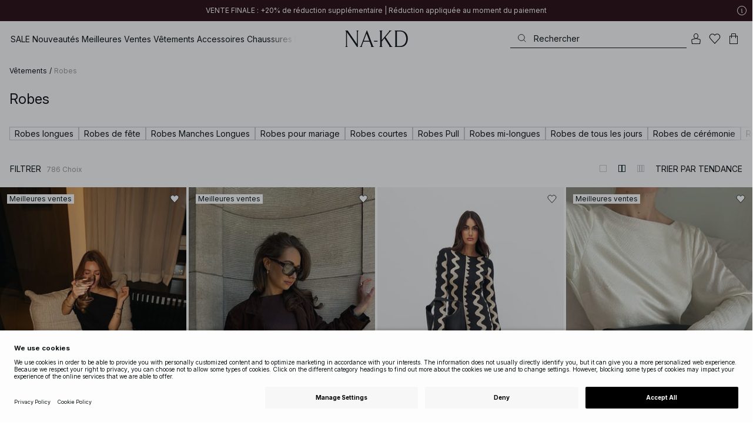

--- FILE ---
content_type: text/html; charset=utf-8
request_url: https://www.na-kd.com/fr/category/robes
body_size: 99854
content:


<!DOCTYPE html>
<html lang="fr">
<head>
    <meta charset="utf-8" />
    <meta name="viewport" content="user-scalable=no, width=device-width, initial-scale=1, maximum-scale=1">
    <meta name="robots" content="max-snippet:-1, max-image-preview:large, max-video-preview:-1" />
    
    <link rel="apple-touch-icon" sizes="180x180" href="/favicons/na-kd/apple-touch-icon.png?ref=5">
    <link rel="icon" type="image/png" href="/favicons/na-kd/favicon-32x32.png?ref=5" sizes="32x32">
    <link rel="icon" type="image/png" href="/favicons/na-kd/favicon-16x16.png?ref=5" sizes="16x16">
    <link rel="icon" type="image/png" href="/favicons/na-kd/favicon-192x192.png?ref=5" sizes="192x192">
    <link rel="icon" type="image/png" href="/favicons/na-kd/favicon-512x512.png?ref=5" sizes="512x512">
    <link rel="manifest" href="/manifest">
    <link rel="mask-icon" href="/favicons/na-kd/safari-pinned-tab.svg?ref=5" color="#ffffff">
    <link rel="shortcut icon" href="/favicons/na-kd/favicon.ico?ref=5">
    <meta name="msapplication-config" content="/browserconfig.xml">
    <meta name="theme-color" content="#ffffff">

		<link rel="preconnect" href="//app.usercentrics.eu">
		<link rel="preconnect" href="//api.usercentrics.eu">
		<link rel="preload" href="//app.usercentrics.eu/browser-ui/latest/loader.js" as="script">
		<script
            id="usercentrics-cmp"
            data-language="fr"
            data-settings-id="Jq_Vycyzq"
                        src="https://app.usercentrics.eu/browser-ui/latest/loader.js"
            async
        ></script>
    <link rel="preconnect" href="https://fonts.googleapis.com">
    <link rel="preconnect" href="https://fonts.gstatic.com" crossorigin>
    <link href="https://fonts.googleapis.com/css2?family=Inter:ital,opsz,wght@0,14..32,100..900;1,14..32,100..900&display=swap" rel="stylesheet">

    <!-- Font optical sizing fix for iOS 16.0-16.3 -->
<style>
.isSafari16lessThan4 h1 {
  font-variation-settings: 'opsz' 60;
}
.isSafari16lessThan4 h2 {
  font-variation-settings: 'opsz' 35;
}
.isSafari16lessThan4 h3 {
  font-variation-settings: 'opsz' 30;
}
.isSafari16lessThan4 body {
  font-variation-settings: 'opsz' 25;
}
.isSafari16lessThan4 footer {
  font-variation-settings: 'opsz' 12;
}
</style>

<script>
(() => {
  var root = document.getElementsByTagName('html')[0];
  if (
    navigator.userAgent.indexOf('Safari') !== -1 &&
    navigator.userAgent.indexOf('Chrome') === -1 &&
    (navigator.userAgent.indexOf('Version/16.1') !== -1 ||
      navigator.userAgent.indexOf('Version/16.2') !== -1 ||
      navigator.userAgent.indexOf('Version/16.3') !== -1)
  ) {
    root.classList.add('isSafari16lessThan4');
  }
})();
</script>

        <script type='text/plain' data-usercentrics='Raygun'>
            !function (a, b, c, d, e, f, g, h) {
                a.RaygunObject = e, a[e] = a[e] || function () {
                    (a[e].o = a[e].o || []).push(arguments)
                }, f = b.createElement(c), g = b.getElementsByTagName(c)[0],
                    f.async = 1, f.src = d, g.parentNode.insertBefore(f, g), h = a.onerror, a.onerror = function (b, c, d, f, g) {
                        h && h(b, c, d, f, g), g || (g = new Error(b)), a[e].q = a[e].q || [], a[e].q.push({
                            e: g
                        })
                    }
            }(window, document, "script", "//cdn.raygun.io/raygun4js/raygun.min.js", "rg4js");
        </script>
        <script type='text/plain' data-usercentrics='Raygun'>
            rg4js('apiKey', 'eZxmgfM65j2SFntKL6IKxQ==');
            rg4js('enableCrashReporting', true);
            rg4js('setVersion', '179.2966.11187');
            rg4js('options', {
                ignore3rdPartyErrors: true,
                ignoreAjaxError: true,
                ignoreAjaxAbort: true
            });
        </script>
        <script type='text/plain' data-usercentrics='Raygun'>
            window.rg4js&&window.rg4js("onBeforeSend",function(a){function b(a){if(!a||0===a.length)return!0;var b=a[0],c=a[a.length-1];return!b.ColumnNumber&&!b.LineNumber||!b.ColumnNumber&&1===b.LineNumber||1===a.length&&(!b.MethodName||b.MethodName.toLowerCase().indexOf("onerror")!==-1)||(c.MethodName||"").toLowerCase().indexOf("global code")!==-1||(b.MethodName||"").indexOf("getUnownedAutofillableFormFieldElements_")!==-1||"?"===b.MethodName||(b.FileName||"").indexOf("googleusercontent.com")!==-1}for(var c=["InvalidStateError","Network request failed","__gCrWeb"],d=0;d<c.length;d++)if(a.Details.Error.Message.indexOf(c[d])!==-1)return null;return b(a.Details.Error.StackTrace)?null:a});
        </script>

    <link rel="alternate" hreflang="de" href="https://www.na-kd.com/de/category/kleider">
<link rel="alternate" hreflang="en" href="https://www.na-kd.com/en/category/dresses">
<link rel="alternate" hreflang="fr" href="https://www.na-kd.com/fr/category/robes">
<link rel="alternate" hreflang="nl" href="https://www.na-kd.com/nl/category/jurken">
<link rel="alternate" hreflang="da-DK" href="https://www.na-kd.com/dk/category/kjoler">
<link rel="alternate" hreflang="es-ES" href="https://www.na-kd.com/es/category/vestidos">
<link rel="alternate" hreflang="nb-NO" href="https://www.na-kd.com/no/category/kjoler">
<link rel="alternate" hreflang="sv-SE" href="https://www.na-kd.com/sv/category/klanningar">
<link rel="alternate" hreflang="x-default" href="https://www.na-kd.com/en/category/dresses">


    <link rel="next" id="next-page-rel" href="https://www.na-kd.com/fr/category/robes?page=2&skip=36&count=54">


    <title>Robe pour femme : le must-have de toute saison | NA-KD</title><link rel="stylesheet" type="text/css" href="/assets/browser.bundle.9042eb1aa6252fd92ebb.css" />
<link rel="stylesheet" type="text/css" href="/assets/countryadmin.bundle.9042eb1aa6252fd92ebb.css" />
<link rel="stylesheet" type="text/css" href="/assets/91.chunk.40135c3020647a7ef647.css" />
<link rel="stylesheet" type="text/css" href="/assets/93.chunk.f06a73f5eedaa43f81d7.css" />
<link rel="stylesheet" type="text/css" href="/assets/102.chunk.9518591881e782a86c71.css" />
<link rel="stylesheet" type="text/css" href="/assets/110.chunk.ec1d50263340a7658ddd.css" />
<link rel="stylesheet" type="text/css" href="/assets/116.chunk.2e36bcf802ffd5dcea04.css" />
<link rel="stylesheet" type="text/css" href="/assets/118.chunk.d0ddd098154dc06c1a5c.css" />
<link rel="stylesheet" type="text/css" href="/assets/119.chunk.61dba20a78e5e43eb553.css" />
<meta name="description" content="Pour toute occasion et pour toute saison, la robe est un indispensable du dressing ! Adoptez-la vite, en profitant de la large sélection de NA-KD !" data-dynamic="1" />
<meta name="robots" content="index,follow" data-dynamic="1" />
<meta property="og:url" content="https://www.na-kd.com/fr/category/robes" data-dynamic="1" />
<meta property="og:type" content="website" data-dynamic="1" />
<meta property="og:title" content="Robe pour femme : le must-have de toute saison" data-dynamic="1" />
<meta property="og:description" content="Pour toute occasion et pour toute saison, la robe est un indispensable du dressing ! Adoptez-la vite, en profitant de la large sélection de NA-KD !" data-dynamic="1" />

                <script>
                if (!('Promise' in window && Promise.prototype.finally)) {
                    document.write('<' + 'script src="/assets/polyfills.bundle.cecc53977ddb1482ac1c.js" onerror="window.rg4js&&window.rg4js(\'send\', new Error(\'Failed to load: /assets/polyfills.bundle.cecc53977ddb1482ac1c.js\'))"></' + 'script>');
                }
                </script>
                <script>
                window.scopeReady = new Promise(function (res, rej) { window.resolveScopeReady = res; window.rejectScopeReady = rej; });
                </script>
            <link rel="canonical" href="https://www.na-kd.com/fr/category/robes" id="link-canonical" />
<script src="/assets/browser.bundle.1aa5faa4fbb66e1479d2.js" async></script>
<script src="/assets/vendor.chunk.2220944d7f2d51eed1ce.js" async></script>
<link rel="stylesheet" type="text/css" href="/assets/browser.bundle.9042eb1aa6252fd92ebb.css" />
<link rel="stylesheet" type="text/css" href="/assets/countryadmin.bundle.9042eb1aa6252fd92ebb.css" />


    <meta name="google-site-verification" content="yvZ4osUKGvt-nlPZIRBD4MtM5KAEIlt4BSLVpC6weq8">
<meta name="google-site-verification" content="ziOomWIg7Q7y0iy5IWpxWvYyl4zh_xHvFqark8KjQg0">


    

    <script>
        (function(c,l,a,r,i,t,y){
        c[a]=c[a]||function(){(c[a].q=c[a].q||[]).push(arguments)};
        t=l.createElement(r);t.async=1;t.src="https://www.clarity.ms/tag/"+i;
        y=l.getElementsByTagName(r)[0];y.parentNode.insertBefore(t,y);
        })(window, document, "clarity", "script", "s1xph44wfx");
    </script>

</head>
    <body>
        <script type="text/javascript">
  window.dataLayer = window.dataLayer || [];

  function gtag() {
    dataLayer.push(arguments);
  }

  gtag('consent', 'default', {
    ad_storage: 'denied',
    ad_user_data: 'denied',
    ad_personalization: 'denied',
    analytics_storage: 'denied',
    wait_for_update: 500,
  });

  // Enable ads data redaction by default [optional]
  gtag('set', 'ads_data_redaction', true);
</script>

    <script type="text/javascript">
        // Google Tag Manager
        (function(w, d, s, l, i) {
            w[l] = w[l] || [];
            w[l].push({
                'gtm.start': new Date().getTime(),
                event: 'gtm.js'
            });
            var f = d.getElementsByTagName(s)[0],
                j = d.createElement(s),
                dl = l != 'dataLayer' ? '&l=' + l : '';
            j.async = true;
            j.src =
                'https://www.googletagmanager.com/gtm.js?id=' + i + dl;
            f.parentNode.insertBefore(j, f);
        })(window, document, 'script', 'dataLayer', 'GTM-W9RJXK5'); 
    </script>

        <script type = 'text/plain'  data-usercentrics='Klaviyo'>
var _learnq = _learnq || [];
_learnq.push(['account', 'PF6Tdw']);
(function () {
var b = document.createElement('script'); b.type = 'text/javascript'; b.async = true;
b.src = ('https:' == document.location.protocol ? 'https://' : 'http://') + 'a.klaviyo.com/media/js/analytics/analytics.js';
var a = document.getElementsByTagName('script')[0]; a.parentNode.insertBefore(b, a);
})();
</script>

        <div>
            <style>
                #not-supported {
                    display: none;
                }

                body.oldbrowser #not-supported {
                    display: block;
                    width: 100%;
                    background: #ED4856;
                    color: white;
                    padding: 15px;
                    position: fixed;
                    z-index: 999;
                    -webkit-transform: translateZ(0);
                    top: 173px;
                    font-size: 16px;
                    text-align: center;
                }
            </style>
            <style media="screen and (max-width : 360px) and (-webkit-max-device-pixel-ratio : 2)">
                body.oldbrowser #not-supported {
                    top: 56px;
                }
            </style>
            <style media="only screen and (min-device-width: 320px) and (max-device-width: 480px) and (-webkit-device-pixel-ratio: 2) and (device-aspect-ratio: 2/3)">
                body.oldbrowser #not-supported {
                    top: 56px;
                }
            </style>
            <style media="screen and (device-aspect-ratio: 40/71)">
                body.oldbrowser #not-supported {
                    top: 56px;
                }
            </style>
            <div id="not-supported">
                Il semble que vous utilisiez un vieux navigateur. Il est possible que les fonctions du site Web ne fonctionnent pas comme elles le devraient.
            </div>
            <div id="nakd-skip-to-content"></div>
            <div id="container">
<div style="height: 100vh; width: 100%">
    <div style="max-width: 1280px; margin: 0 auto; background: white; height: 100vh;">
        <a href="/" id="logo_splash_link" style="display: block; width: 60vw; max-width: 480px; max-height: 480px; margin: 0 auto; padding-top: 25vh; opacity: 0.3;">
<svg   viewBox="0 0 236 62" fill="none" xmlns="http://www.w3.org/2000/svg">
<path d="M41.2738 0V0.423291C41.2738 0.423291 44.6246 0.423291 44.6246 5.44836V51.2726L9.37492 0H0V0.423291C0 0.423291 3.35078 0.423291 3.35078 5.44836V56.5516C3.35078 61.5767 0 61.5767 0 61.5767V61.9939H10.0523V61.5767C10.0523 61.5767 6.70156 61.5767 6.70156 56.5516V6.83917L44.6186 61.9939H47.9693V5.38789C47.9996 0.423291 51.3262 0.423291 51.3262 0.423291V0H41.2738Z" fill="currentColor"/>
<path d="M104.158 56.6061C104.152 56.5879 104.146 56.5698 104.14 56.5516L82.6445 0H81.1687L59.6789 56.5456L59.6608 56.5879C57.7495 61.5767 54.2536 61.5767 54.2536 61.5767V61.9939H64.5418V61.5767C64.5418 61.5767 61.3785 61.5767 63.2354 56.6182L68.8301 41.8937H92.0617L97.6383 56.5637C99.5375 61.5767 96.35 61.5767 96.35 61.5767V61.9939H109.554V61.5828C109.56 61.5767 106.076 61.5767 104.158 56.6061ZM70.1123 38.5376L80.455 11.326L90.7976 38.5376H70.1123Z" fill="currentColor"/>
<path d="M179.436 61.5828V61.9939H176.079L176.073 61.9879H168.87L168.876 61.9939H165.525V61.5767C165.525 61.5767 168.585 61.5767 165.416 56.6061L165.374 56.5456L147.973 29.4852L137.763 41.6699V56.9145C137.92 61.5767 141.108 61.5767 141.108 61.5828V62H137.757V61.9879H128.34V61.5707C128.34 61.5707 131.69 61.5707 131.69 56.5456V5.44836C131.69 0.423291 128.34 0.423291 128.34 0.423291V0H141.108V0.423291C141.108 0.423291 137.92 0.423291 137.763 5.08554V36.4574L163.765 5.43022C167.95 0.423291 164.956 0.423291 164.956 0.423291V0H176.025V0.417244C176.025 0.417244 172.341 0.423291 168.15 5.39998L152.061 24.6053L172.988 57.1503C176.115 61.5767 179.442 61.5767 179.436 61.5828Z" fill="currentColor"/>
<path d="M231.742 13.0978C224.085 0.0120955 208.764 0 208.764 0H185.726V0.423291C185.726 0.423291 189.077 0.423291 189.077 5.44836V56.5516C189.077 61.5767 185.726 61.5767 185.726 61.5767V61.9939H208.764C236 61.9939 236 31.0212 236 31.0212C236 23.2749 234.294 17.4577 231.742 13.0978ZM226.292 46.9913C219.754 58.6439 206.672 58.6439 206.672 58.6439H195.15V3.37423L206.672 3.35004C229.927 3.35004 229.927 31.0212 229.927 31.0212C229.927 37.9268 228.476 43.1091 226.292 46.9913Z" fill="currentColor"/>
<path d="M107.781 38.5195L109.064 41.8937H121.838V38.5195H107.781Z" fill="currentColor"/>
<path d="M176.079 61.9939H168.876V61.9879H176.079V61.9939Z" fill="currentColor"/>
</svg>
        </a>
    </div>
</div></div>
            <div id="nakd-product-card-list-sustainable-box"></div>
            <div id="nakd-flyout"></div>
            <div id="nakd-tooltip"></div>
            <div id="nakd-modal"></div>
            <div id="nakd-toast"></div>
            <div style="display:none;display:-webkit-box;display:-webkit-flex;display:flex" id="flexbox"></div>
            <script>
                var flexEl = document.getElementById('flexbox');
                var validDisplays = ['-webkit-flex', 'flex'];
                var supportFlex = false;
                for (var i = 0; i < validDisplays.length; i++) {
                    if (validDisplays[i] === flexEl.style.display)
                        supportFlex = true;
                }
                if (!supportFlex || !('querySelector' in document) || !('localStorage' in window) || !('addEventListener' in window)) {
                    document.body.className += ' oldbrowser';
                }
            </script>
            <script>
                if (navigator.userAgent.indexOf('MSIE') !== -1 || navigator.appVersion.indexOf('Trident/') > 0) {
                    document.body.className += ' oldbrowser';
                }
            </script>
      
            
                <script>
                window.CURRENT_VERSION = '179.2966.11187';
                window.IS_SERVER_SIDE_RENDERED = false;
                window.APP_SHELL_DATA = {"siteSettings":{"localizationPage":{"url":"/fr/common-localization"},"searchPage":{"url":"/fr/page-de-recherche"},"checkoutPage":{"url":"/fr/commander"},"orderConfirmationPage":{"url":"/fr/commander/order-confirmation-page"},"forgotPasswordPage":null,"myPagesPage":{"url":"/fr/mes-pages"},"myOrdersPage":{"url":"/fr/mes-pages/my-orders"},"myNotificationsPage":{"url":"/fr/mes-pages/my-notifications"},"myWardrobePage":{"url":"/fr/mes-pages/ma-garde-robe"},"myLikesPage":{"url":"/fr/jaime"},"mySocialSellingPage":{"url":"/fr/mes-pages/social-shopping"},"browseProductsPage":{"url":"/fr/tous-nos-produits"},"customerCarePage":{"url":"/fr/service-client/contactez-nous"},"returnsPage":{"url":"/fr/droit-de-retractation"},"termsAndConditionsPage":{"url":"/fr/conditions-generales"},"privacyPolicyPage":{"url":"/fr/politique-de-confidentialite"},"customerServiceLandingPage":{"url":"/fr/service-client"},"socialSellingTermsPage":null,"circleProductsPage":null,"circleWhatHappensNext":null,"trackingPage":{"url":"/fr/tracking"},"enableSustainableLinkInBadge":false,"sustainablePage":{"url":"/fr/engagements-nakd-sur-la-durabilite"},"cookieConsentKey":"Jq_Vycyzq","myAccountInformationPage":{"url":"/fr/mes-pages/my-account-information"},"returnPolicyPage":{"url":"/fr/droit-de-retractation"},"returnPortalPage":{"url":"/fr/return-portal"},"magazineArticleListingPage":null,"newArrivalsPage":{"url":"/fr/nouveautes"},"appPromotionPage":null,"startPage":{"url":"/fr"}},"sizeGuideJson":"{\n  \"sizes\": {\n    \"clothes\": {\n      \"INT\": [\n        \"XX-Small\",\n        \"X-Small\",\n        \"Small\",\n        \"Medium\",\n        \"Large\",\n        \"X-Large\",\n        \"XX-Large\",\n        \"XXX-Large\",\n        \"4X-Large\",\n        \"5X-Large\",\n        \"6X-Large\",\n        \"7X-Large\"\n      ],\n      \"EU\": [\"32\", \"34\", \"36\", \"38\", \"40\", \"42\", \"44\", \"46\", \"48\", \"50\", \"52\", \"54\"],\n      \"UK/AUS\": [\"6\", \"8\", \"10\", \"12\", \"14\", \"16\", \"18\", \"20\", \"22\", \"24\", \"26\", \"28\"],\n      \"US\": [\"2\", \"4\", \"6\", \"8\", \"10\", \"12\", \"14\", \"16\", \"18\", \"20\", \"22\", \"24\"],\n      \"FR/ES\": [\"34\", \"36\", \"38\", \"40\", \"42\", \"44\", \"46\", \"48\", \"50\", \"52\", \"54\", \"56\"],\n      \"IT\": [\"38\", \"40\", \"42\", \"44\", \"46\", \"48\", \"50\", \"52\", \"54\", \"56\", \"58\", \"60\"]\n    },\n    \"alpha5\": {\n      \"INT\": [\"XS\", \"S\", \"M\", \"L\", \"XL\"],\n      \"EU\": [\"32\", \"34-36\", \"38-40\", \"42-44\", \"46\"],\n      \"UK/AUS\": [\"6\", \"8-10\", \"12-14\", \"16-18\", \"20\"],\n      \"US\": [\"2\", \"4-6\", \"8-10\", \"12-14\", \"16\"],\n      \"FR/ES\": [\"34\", \"36-38\", \"40-42\", \"44-46\", \"48\"],\n      \"IT\": [\"38\", \"40-42\", \"44-46\", \"48-50\", \"52\"]\n    },\n    \"waist\": {\n      \"INT\": [\n        \"XX-Small\",\n        \"X-Small\",\n        \"Small\",\n        \"Medium\",\n        \"Large\",\n        \"X-Large\",\n        \"XX-Large\",\n        \"XXX-Large\",\n        \"4X-Large\",\n        \"5X-Large\",\n        \"6X-Large\",\n        \"7X-Large\"\n      ],\n      \"EU\": [\"32\", \"34\", \"36\", \"38\", \"40\", \"42\", \"44\", \"46\", \"48\", \"50\", \"52\", \"54\"],\n      \"UK/AUS\": [\"6\", \"8\", \"10\", \"12\", \"14\", \"16\", \"18\", \"20\", \"22\", \"24\", \"26\", \"28\"],\n      \"US\": [\"2\", \"4\", \"6\", \"8\", \"10\", \"12\", \"14\", \"16\", \"18\", \"20\", \"22\", \"24\"],\n      \"FR/ES\": [\"34\", \"36\", \"38\", \"40\", \"42\", \"44\", \"46\", \"48\", \"50\", \"52\", \"54\", \"56\"],\n      \"IT\": [\"38\", \"40\", \"42\", \"44\", \"46\", \"48\", \"50\", \"52\", \"54\", \"56\", \"58\", \"60\"]\n    },\n    \"trousers\": {\n      \"INT\": [\n        \"XX-Small\",\n        \"X-Small\",\n        \"Small\",\n        \"Medium\",\n        \"Large\",\n        \"X-Large\",\n        \"XX-Large\",\n        \"XXX-Large\",\n        \"4X-Large\",\n        \"5X-Large\",\n        \"6X-Large\",\n        \"7X-Large\"\n      ],\n      \"EU\": [\"32\", \"34\", \"36\", \"38\", \"40\", \"42\", \"44\", \"46\", \"48\", \"50\", \"52\", \"54\"],\n      \"UK/AUS\": [\"6\", \"8\", \"10\", \"12\", \"14\", \"16\", \"18\", \"20\", \"22\", \"24\", \"26\", \"28\"],\n      \"US\": [\"2\", \"4\", \"6\", \"8\", \"10\", \"12\", \"14\", \"16\", \"18\", \"20\", \"22\", \"24\"],\n      \"FR/ES\": [\"34\", \"36\", \"38\", \"40\", \"42\", \"44\", \"46\", \"48\", \"50\", \"52\", \"54\", \"56\"],\n      \"IT\": [\"38\", \"40\", \"42\", \"44\", \"46\", \"48\", \"50\", \"52\", \"54\", \"56\", \"58\", \"60\"]\n    },\n    \"bras\": {\n      \"EU\": [\n        \"70A\",\n        \"75A\",\n        \"80A\",\n        \"85A\",\n        \"70B\",\n        \"75B\",\n        \"80B\",\n        \"85B\",\n        \"70C\",\n        \"75C\",\n        \"80C\",\n        \"85C\",\n        \"70D\",\n        \"75D\",\n        \"80D\",\n        \"85D\"\n      ],\n      \"UK\": [\n        \"32A\",\n        \"34A\",\n        \"36A\",\n        \"38A\",\n        \"32B\",\n        \"34B\",\n        \"36B\",\n        \"38B\",\n        \"32C\",\n        \"34C\",\n        \"36C\",\n        \"38C\",\n        \"32D\",\n        \"34D\",\n        \"36D\",\n        \"38D\"\n      ],\n      \"FR/ES\": [\n        \"85A\",\n        \"90A\",\n        \"95A\",\n        \"100A\",\n        \"85B\",\n        \"90B\",\n        \"95B\",\n        \"100B\",\n        \"85C\",\n        \"90C\",\n        \"95C\",\n        \"100C\",\n        \"85D\",\n        \"90D\",\n        \"95D\",\n        \"100D\"\n      ],\n      \"IT\": [\"2A\", \"3A\", \"4A\", \"5A\", \"2B\", \"3B\", \"4B\", \"5B\", \"2C\", \"3C\", \"4C\", \"5C\", \"2D\", \"3D\", \"4D\", \"5D\"]\n    },\n    \"shoes\": {\n      \"EU\": [\"35\", \"36\", \"37\", \"38\", \"39\", \"40\", \"41\", \"42\"],\n      \"UK\": [\"2\", \"3\", \"4\", \"5\", \"6\", \"7\", \"8\", \"9\"],\n      \"US\": [\"4,5\", \"5,5\", \"6,5\", \"7,5\", \"8,5\", \"9,5\", \"10,5\", \"11,5\"],\n      \"cm\": [\"22,3\", \"23\", \"23,6\", \"24,3\", \"25\", \"25,6\", \"26,3\", \"26,9\"],\n      \"INT\": []\n    },\n    \"kids\": {\n      \"EU\": [\"1.5 yr\", \"2 yr\", \"3 yr\", \"4 yr\", \"5 yr\", \"6 yr\", \"7 yr\", \"8 yr\"],\n      \"cm\": [\"86\", \"92\", \"98\", \"104\", \"110\", \"116\", \"122\", \"128\"],\n      \"INT\": []\n    },\n    \"phonecase\": {\n      \"EU\": []\n    }\n  },\n  \"measurements\": {\n    \"clothes\": {\n      \"Poitrine (cm)\": [\"80\", \"84\", \"88\", \"92\", \"96\", \"100\", \"104\", \"108\", \"114\", \"120\", \"126\", \"132\"],\n      \"Taille (cm)\": [\"62\", \"66\", \"70\", \"74\", \"78\", \"82\", \"86\", \"90\", \"96\", \"102\", \"108\", \"114\"],\n      \"Hanche (cm)\": [\"86\", \"90\", \"94\", \"98\", \"102\", \"106\", \"110\", \"114\", \"120\", \"126\", \"132\", \"138\"]\n    },\n    \"alpha5\": {\n      \"Poitrine (cm)\": [\"80\", \"88\", \"96\", \"104\", \"108\"],\n      \"Taille (cm)\": [\"60\", \"70\", \"78\", \"86\", \"90\"],\n      \"Hanche (cm)\": [\"86\", \"94\", \"102\", \"110\", \"114\"]\n    },\n    \"waist\": {\n      \"Taille (cm)\": [\"62\", \"66\", \"70\", \"74\", \"78\", \"82\", \"86\", \"90\", \"96\", \"102\", \"108\", \"114\"],\n      \"Hanche (cm)\": [\"86\", \"90\", \"94\", \"98\", \"102\", \"106\", \"110\", \"114\", \"120\", \"126\", \"132\", \"138\"]\n    },\n    \"trousers\": {\n      \"Taille (cm)\": [\"62\", \"66\", \"70\", \"74\", \"78\", \"82\", \"86\", \"90\", \"96\", \"102\", \"108\", \"114\"],\n      \"Hanche (cm)\": [\"86\", \"90\", \"94\", \"98\", \"102\", \"106\", \"110\", \"114\", \"120\", \"126\", \"132\", \"138\"]\n    },\n    \"bras\": {\n      \"Sous la poitrine (cm)\": [\n        \"68-72\",\n        \"73-77\",\n        \"78-82\",\n        \"83-87\",\n        \"68-72\",\n        \"73-77\",\n        \"78-82\",\n        \"83-87\",\n        \"68-72\",\n        \"73-77\",\n        \"78-82\",\n        \"83-87\",\n        \"68-72\",\n        \"73-77\",\n        \"78-82\",\n        \"83-87\"\n      ],\n      \"Tour de poitrine (cm)\": [\n        \"82-84\",\n        \"87-89\",\n        \"92-94\",\n        \"97-99\",\n        \"84-86\",\n        \"89-91\",\n        \"94-96\",\n        \"99-101\",\n        \"86-88\",\n        \"91-93\",\n        \"96-98\",\n        \"101-103\",\n        \"88-90\",\n        \"93-95\",\n        \"98-100\",\n        \"103-105\"\n      ]\n    },\n    \"shoes\": {\n      \"cm\": [\"22,3\", \"23\", \"23,6\", \"24,3\", \"25\", \"25,6\", \"26,3\", \"26,9\"]\n    },\n    \"kids\": {\n      \"cm\": [\"86\", \"92\", \"98\", \"104\", \"110\", \"116\", \"122\", \"128\"]\n    },\n    \"phonecase\": {}\n  }\n}","sizeGuideData":{"type":"Avensia.Common.Features.AppShell.SizeGuideDataViewModel,Avensia.Common","context":null,"resolveMode":"manual","preloadBehavior":"overrideCache","preloaded":null},"myPageMenu":{"type":"Avensia.Common.Features.Account.MyPages.MyPageMenuViewModel,Avensia.Common","context":null,"resolveMode":"manual","preloadBehavior":"overrideCache","preloaded":null},"cart":{"type":"Avensia.Common.Features.Cart.Models.CartViewModel,Avensia.Common","context":null,"resolveMode":"auto","preloadBehavior":"overrideCache","preloaded":null},"lazyLoadedFooter":null,"footer":{"title":null,"backgroundColor":null,"newsletter":{"block":{"signupHeading":{"$c":"Abonnez-vous pour profiter d’offres spéciales, d’événements exclusifs et recevez 15 % de réduction sur votre premier achat!"},"submitButtonText":{"$c":"S'INSCRIRE"},"emailPlaceholderText":{"$c":"Saisissez votre e-mail"},"privacyPolicyText":{"$c":"Pour plus de détails, consultez notre politique de confidentialité."},"signupModalSubtitleContent":{"$c":{"items":[{"text":{"$c":{"html":[{"tag":"div","children":["Abonnez-vous pour profiter d’offres spéciales, d’événements exclusifs et recevez 15 % de réduction sur votre premier achat!"]}],"componentName":"EPiServer.Core.XhtmlString"}},"componentName":"Avensia.Common.Features.Shared.Blocks.Html.TextBlock"}],"componentName":"EPiServer.Core.ContentArea"}},"componentName":"Avensia.Common.Features.Shared.Blocks.Newsletter.NewsletterBlock"}},"copyrightContentArea":{"items":[{"iconUrl":{"$c":{"url":"/siteassets/nakd_logo.jpg?ref=562246FF6E"}},"versionNr":{"$c":null},"text":{"$c":"Copyright 2025 Nakdcom One World AB"},"componentName":"Avensia.Common.Features.Shared.Blocks.FooterBlocks.Copyright.CopyrightBlock"}],"componentName":"EPiServer.Core.ContentArea"},"legalLinks":{"links":[{"title":"Conditions générales de vente","text":"Conditions générales de vente","href":"/fr/conditions-generales"},{"title":"Terms & Conditions Social","text":"Terms & Conditions Social","href":"/fr/conditions-generales-competitions-sociales"},{"title":"Politique de confidentialité","text":"Politique de confidentialité","href":"/fr/politique-de-confidentialite"},{"title":"Cookie policy","text":"Cookie policy","href":"/fr/politique-des-cookies"}],"componentName":"EPiServer.SpecializedProperties.LinkItemCollection"},"infoPurchaseContentArea":null,"aboutShortBlocks":null,"optionLinksContentArea":{"items":[{"title":"Service clientèle ","optionLinks":[{"linkText":"Aide","linkUrl":"/fr/service-client","targetId":134887,"target":"_blank"},{"linkText":"Droit de rétractation","linkUrl":"/fr/droit-de-retractation","targetId":42032,"target":null},{"linkText":"Page de retour","linkUrl":"/fr/return-portal","targetId":445724,"target":null},{"linkText":"Tracking page","linkUrl":"/fr/tracking","targetId":558284,"target":null},{"linkText":"Cartes cadeaux","linkUrl":"/fr/marques/na-kd-gift-card","targetId":1073744593,"target":null}],"isMobileVisible":true,"shouldShowPrivacySettings":false,"identifier":781611,"componentName":"Avensia.Common.Features.Shared.Blocks.FooterBlocks.OptionLinks.OptionLinksBlockViewModel"},{"title":"À propos de NA-KD","optionLinks":[{"linkText":"Notre histoire","linkUrl":"/fr/a-propos-de-nous","targetId":42066,"target":null},{"linkText":"Carrière","linkUrl":"https://career.na-kd.com/","targetId":-1,"target":"_blank"},{"linkText":"Mentions légales","linkUrl":"/fr/mentions-legales","targetId":42072,"target":null},{"linkText":"Durabilité","linkUrl":"/fr/engagements-nakd-sur-la-durabilite","targetId":471791,"target":null},{"linkText":"Magazine","linkUrl":"~/link/5f77b20281b94a91b8e4844922729711.aspx","targetId":-1,"target":null}],"isMobileVisible":true,"shouldShowPrivacySettings":false,"identifier":306,"componentName":"Avensia.Common.Features.Shared.Blocks.FooterBlocks.OptionLinks.OptionLinksBlockViewModel"},{"title":"Suivez-nous","optionLinks":[{"linkText":"Instagram","linkUrl":"https://www.instagram.com/nakdfashion/","targetId":-1,"target":"_blank"},{"linkText":"TikTok","linkUrl":"https://www.tiktok.com/@nakdfashion?","targetId":-1,"target":"_blank"},{"linkText":"Facebook","linkUrl":"https://www.facebook.com/nakdfashion","targetId":-1,"target":null},{"linkText":"Pinterest","linkUrl":"https://www.pinterest.com/nakdfashion/","targetId":-1,"target":null},{"linkText":"YouTube","linkUrl":"https://www.youtube.com/channel/UCRR2QSC4q5ANQGq4D5YxZuA/featured","targetId":-1,"target":null}],"isMobileVisible":true,"shouldShowPrivacySettings":false,"identifier":303,"componentName":"Avensia.Common.Features.Shared.Blocks.FooterBlocks.OptionLinks.OptionLinksBlockViewModel"}],"componentName":"EPiServer.Core.ContentArea"}},"mainMenu":{"drawerFooterLinks":[{"url":"/fr/service-client","name":"FAQ"},{"url":"/fr/service-client/contactez-nous","name":"Contactez-nous"}],"drawerHeaderImages":null,"drawerPromotion":{"items":[{"html":{"$c":{"html":[{"tag":"style","children":[".sg-BlackWeek1-badge,\n.sg-BlackWeek2-badge,\n.sg-BlackWeek3-badge,\n.sg-BlackWeek4-badge,\n.sg-DiscountAppliedAtCheckout-badge {\n  background: #0c1214;\n  color: #ffffff;\n}\n"]}],"componentName":"EPiServer.Core.XhtmlString"}},"displayImage":{"$c":false},"blockHeight":{"$c":0.0},"blockWidth":{"$c":0.0},"componentName":"Avensia.Common.Features.Shared.Blocks.Html.HtmlBlock"},{"html":{"$c":{"html":[{"tag":"style","children":["\n  /* ACQ-1176 */\n\nsvg[stroke-width='nonScaling'] altGlyph,\nsvg[stroke-width='nonScaling'] circle,\nsvg[stroke-width='nonScaling'] ellipse,\nsvg[stroke-width='nonScaling'] line,\nsvg[stroke-width='nonScaling'] path,\nsvg[stroke-width='nonScaling'] polygon,\nsvg[stroke-width='nonScaling'] polyline,\nsvg[stroke-width='nonScaling'] rect,\nsvg[stroke-width='nonScaling'] text,\nsvg[stroke-width='nonScaling'] textPath,\nsvg[stroke-width='nonScaling'] tref,\nsvg[stroke-width='nonScaling'] tspan {\n  vector-effect: non-scaling-stroke;\n  stroke: currentColor;\n}\n\n"]}],"componentName":"EPiServer.Core.XhtmlString"}},"displayImage":{"$c":false},"blockHeight":{"$c":0.0},"blockWidth":{"$c":0.0},"componentName":"Avensia.Common.Features.Shared.Blocks.Html.HtmlBlock"}],"componentName":"EPiServer.Core.ContentArea"},"mobileMenuDarkTheme":false,"mobileMenuBackgroundColorOverride":null},"menu":{"menuItems":[{"url":"/fr/outlet","name":"SALE","images":[],"submenuItems":null,"colorScheme":"dark","backgroundColorOverride":null,"headerColorOverride":null,"id":980213,"targetId":848141},{"url":"/fr/nouveautes","name":"Nouveautés","images":[],"submenuItems":null,"colorScheme":"dark","backgroundColorOverride":null,"headerColorOverride":null,"id":941373,"targetId":42075},{"url":"/fr/meilleures-ventes","name":"Meilleures Ventes","images":[],"submenuItems":null,"colorScheme":"dark","backgroundColorOverride":null,"headerColorOverride":null,"id":941390,"targetId":45264},{"url":"/fr/tous-nos-produits","name":"Vêtements","images":[{"image":{"$c":{"url":"/globalassets/menu/2026/01-january/trending-1.jpg?ref=66499863E3"}},"title":{"$c":"Avant-goût du printemps"},"link":{"$c":{"url":"/fr/campagnes/2025/a-pre-spring-sneak-peek"}},"columnSpan":{"$c":0},"componentName":"Avensia.Common.Features.SiteLayout.MainMenu.Blocks.MenuImageBlock"},{"image":{"$c":{"url":"/globalassets/menu/2026/01-january/trending-2.jpg?ref=C53CD97AE8"}},"title":{"$c":"Tailoring"},"link":{"$c":{"url":"/fr/category/tenue-de-bureau"}},"columnSpan":{"$c":0},"componentName":"Avensia.Common.Features.SiteLayout.MainMenu.Blocks.MenuImageBlock"},{"image":{"$c":{"url":"/globalassets/menu/2026/01-january/trending-3.jpg?ref=FDA4D1C767"}},"title":{"$c":"Manteaux & Vestes"},"link":{"$c":{"url":"/fr/category/manteaux-et-vestes"}},"columnSpan":{"$c":0},"componentName":"Avensia.Common.Features.SiteLayout.MainMenu.Blocks.MenuImageBlock"}],"submenuItems":[{"header":"CATÉGORIES","links":[{"url":"/fr/tous-nos-produits","name":"Voir tout","targetId":37986,"color":null},{"url":"/fr/outlet","name":"SALE","targetId":848141,"color":"#EB1010"},{"url":"/fr/category/robes","name":"Robes","targetId":1073742585,"color":null},{"url":"/fr/category/t-shirts--tops","name":"Tops","targetId":1073742592,"color":null},{"url":"/fr/category/pulls","name":"Pulls","targetId":1073742600,"color":null},{"url":"/fr/category/sweats-a-capuche-et-sweatshirts","name":"Sweats à capuche & Sweatshirts","targetId":1073745203,"color":null},{"url":"/fr/category/chemises--blouses","name":"Chemises & Blouses","targetId":1073743294,"color":null},{"url":"/fr/category/manteaux-et-vestes","name":"Manteaux & Vestes","targetId":1073742624,"color":null},{"url":"/fr/category/blazers","name":"Blazers","targetId":1073742718,"color":null},{"url":"/fr/category/pantalons","name":"Pantalons","targetId":1073742692,"color":null},{"url":"/fr/category/jean","name":"Jean","targetId":1073743634,"color":null},{"url":"/fr/category/jupes","name":"Jupes","targetId":1073742644,"color":null},{"url":"/fr/category/shorts","name":"Shorts","targetId":1073742638,"color":null},{"url":"/fr/category/maillots-de-bain","name":"Maillots de bain","targetId":1073742614,"color":null},{"url":"/fr/category/lingerie","name":"Lingerie","targetId":1073742662,"color":null},{"url":"/fr/category/sets","name":"Sets","targetId":1073744122,"color":null},{"url":"/fr/categories/premium-selection","name":"Premium Selection","targetId":961406,"color":null},{"url":"/fr/category/collection-de-soiree","name":"Collection de soirée","targetId":1073744025,"color":null}]}],"colorScheme":"dark","backgroundColorOverride":null,"headerColorOverride":null,"id":941391,"targetId":37986},{"url":"/fr/category/accessoires","name":"Accessoires","images":[{"image":{"$c":{"url":"/globalassets/menu/2026/01-january/acc/acc_bags.jpg?ref=1F3B61C166"}},"title":{"$c":"Sacs"},"link":{"$c":{"url":"/fr/category/accessoires/sacs"}},"columnSpan":{"$c":0},"componentName":"Avensia.Common.Features.SiteLayout.MainMenu.Blocks.MenuImageBlock"},{"image":{"$c":{"url":"/globalassets/menu/2026/01-january/acc/acc_newin.jpg?ref=6EDD9EDA2E"}},"title":{"$c":"Nouveautés"},"link":{"$c":{"url":"/fr/category/accessoires?sortBy=date"}},"columnSpan":{"$c":0},"componentName":"Avensia.Common.Features.SiteLayout.MainMenu.Blocks.MenuImageBlock"},{"image":{"$c":{"url":"/globalassets/menu/2026/01-january/acc/acc_preminum.jpg?ref=ABCD483035"}},"title":{"$c":"Premium Accessoires"},"link":{"$c":{"url":"/fr/categories/premium-selection?sortBy=popularity&count=18&p_categories_en-us=c_1-32935"}},"columnSpan":{"$c":0},"componentName":"Avensia.Common.Features.SiteLayout.MainMenu.Blocks.MenuImageBlock"}],"submenuItems":[{"header":"CATÉGORIES","links":[{"url":"/fr/category/accessoires","name":"Voir tout","targetId":1073742631,"color":null},{"url":"/fr/category/accessoires/sacs","name":"Sacs","targetId":1073742674,"color":null},{"url":"/fr/category/accessoires/bijoux","name":"Bijoux","targetId":1073742630,"color":null},{"url":"/fr/category/accessoires/lunettes-de-soleil","name":"Lunettes de soleil","targetId":1073742677,"color":null},{"url":"/fr/category/accessoires/ceintures","name":"Ceintures","targetId":1073742834,"color":null},{"url":"/fr/category/accessoires/echarpes--foulards","name":"Écharpes & Foulards","targetId":1073742737,"color":null},{"url":"/fr/category/accessoires/chapeaux-et-casquettes","name":"Chapeaux & Casquettes","targetId":1073742722,"color":null},{"url":"/fr/category/accessoires/accessoires-pour-cheveux","name":"Accessoires pour cheveux","targetId":1073742859,"color":null},{"url":"/fr/category/accessoires/gants","name":"Gants","targetId":1073742721,"color":null}]}],"colorScheme":"dark","backgroundColorOverride":null,"headerColorOverride":null,"id":941374,"targetId":1073742631},{"url":"/fr/category/chaussures","name":"Chaussures","images":[{"image":{"$c":{"url":"/globalassets/menu/2026/01-january/shoes/shoes-1.jpg?ref=99E75CA42A"}},"title":{"$c":"Chaussures à talons hauts"},"link":{"$c":{"url":"/fr/category/chaussures/chaussures-a-talons-hauts"}},"columnSpan":{"$c":0},"componentName":"Avensia.Common.Features.SiteLayout.MainMenu.Blocks.MenuImageBlock"},{"image":{"$c":{"url":"/globalassets/menu/2026/01-january/shoes/shoes-2.jpg?ref=815A7E3626"}},"title":{"$c":"Chaussures Plates"},"link":{"$c":{"url":"/fr/category/chaussures/chaussures-plates"}},"columnSpan":{"$c":0},"componentName":"Avensia.Common.Features.SiteLayout.MainMenu.Blocks.MenuImageBlock"},{"image":{"$c":{"url":"/globalassets/menu/2026/01-january/shoes/shoes-3.jpg?ref=C3108A88E2"}},"title":{"$c":"Premium shoes"},"link":{"$c":{"url":"/fr/categories/premium-selection?sortBy=popularity&count=18&p_categories_en-us=c_1-32961"}},"columnSpan":{"$c":0},"componentName":"Avensia.Common.Features.SiteLayout.MainMenu.Blocks.MenuImageBlock"}],"submenuItems":[{"header":"CATÉGORIES","links":[{"url":"/fr/category/chaussures","name":"Voir tout","targetId":1073742620,"color":null},{"url":"/fr/category/chaussures/chaussures-plates","name":"Chaussures Plates","targetId":1073744115,"color":null},{"url":"/fr/category/chaussures/chaussures-a-talons-hauts","name":"Chaussures à talons hauts","targetId":1073745199,"color":null},{"url":"/fr/category/chaussures/chaussures-en-cuir","name":"Chaussures en cuir","targetId":1073745538,"color":null},{"url":"/fr/category/chaussures/bottes--bottines","name":"Bottes & Bottines","targetId":1073742655,"color":null}]}],"colorScheme":"dark","backgroundColorOverride":null,"headerColorOverride":null,"id":941406,"targetId":1073742620},{"url":"/fr/magazine","name":"Magazine","images":[],"submenuItems":null,"colorScheme":"dark","backgroundColorOverride":null,"headerColorOverride":null,"id":941414,"targetId":930990}],"mobileSubmenuItems":[{"url":"/fr/mes-pages","name":"Mon compte","targetId":42071,"color":null},{"url":"/fr/service-client","name":"Service clientèle","targetId":134887,"color":null}]},"currentUser":{"isLoggedIn":false,"email":null,"firstName":null,"fullName":null,"userName":null,"instagramAccount":null,"country":null,"trackingUser":null,"optimizelyKey":"609652cc-044e-4a0b-b99d-bc581bbdf310","optimizelyUserAttributes":{"IsLoggedIn":false,"Platform":"Desktop","CountryCode":"FRA","Language":"fr-FR","$opt_user_agent":"Mozilla/5.0 (Macintosh; Intel Mac OS X 10_15_7) AppleWebKit/537.36 (KHTML, like Gecko) Chrome/131.0.0.0 Safari/537.36; ClaudeBot/1.0; +claudebot@anthropic.com)","UserAgent":"Mozilla/5.0 (Macintosh; Intel Mac OS X 10_15_7) AppleWebKit/537.36 (KHTML, like Gecko) Chrome/131.0.0.0 Safari/537.36; ClaudeBot/1.0; +claudebot@anthropic.com)"},"isUserBlocked":false},"currency":"EUR","logoContent":"<svg   viewBox=\"0 0 236 62\" fill=\"none\" xmlns=\"http://www.w3.org/2000/svg\">\n<path d=\"M41.2738 0V0.423291C41.2738 0.423291 44.6246 0.423291 44.6246 5.44836V51.2726L9.37492 0H0V0.423291C0 0.423291 3.35078 0.423291 3.35078 5.44836V56.5516C3.35078 61.5767 0 61.5767 0 61.5767V61.9939H10.0523V61.5767C10.0523 61.5767 6.70156 61.5767 6.70156 56.5516V6.83917L44.6186 61.9939H47.9693V5.38789C47.9996 0.423291 51.3262 0.423291 51.3262 0.423291V0H41.2738Z\" fill=\"currentColor\"/>\n<path d=\"M104.158 56.6061C104.152 56.5879 104.146 56.5698 104.14 56.5516L82.6445 0H81.1687L59.6789 56.5456L59.6608 56.5879C57.7495 61.5767 54.2536 61.5767 54.2536 61.5767V61.9939H64.5418V61.5767C64.5418 61.5767 61.3785 61.5767 63.2354 56.6182L68.8301 41.8937H92.0617L97.6383 56.5637C99.5375 61.5767 96.35 61.5767 96.35 61.5767V61.9939H109.554V61.5828C109.56 61.5767 106.076 61.5767 104.158 56.6061ZM70.1123 38.5376L80.455 11.326L90.7976 38.5376H70.1123Z\" fill=\"currentColor\"/>\n<path d=\"M179.436 61.5828V61.9939H176.079L176.073 61.9879H168.87L168.876 61.9939H165.525V61.5767C165.525 61.5767 168.585 61.5767 165.416 56.6061L165.374 56.5456L147.973 29.4852L137.763 41.6699V56.9145C137.92 61.5767 141.108 61.5767 141.108 61.5828V62H137.757V61.9879H128.34V61.5707C128.34 61.5707 131.69 61.5707 131.69 56.5456V5.44836C131.69 0.423291 128.34 0.423291 128.34 0.423291V0H141.108V0.423291C141.108 0.423291 137.92 0.423291 137.763 5.08554V36.4574L163.765 5.43022C167.95 0.423291 164.956 0.423291 164.956 0.423291V0H176.025V0.417244C176.025 0.417244 172.341 0.423291 168.15 5.39998L152.061 24.6053L172.988 57.1503C176.115 61.5767 179.442 61.5767 179.436 61.5828Z\" fill=\"currentColor\"/>\n<path d=\"M231.742 13.0978C224.085 0.0120955 208.764 0 208.764 0H185.726V0.423291C185.726 0.423291 189.077 0.423291 189.077 5.44836V56.5516C189.077 61.5767 185.726 61.5767 185.726 61.5767V61.9939H208.764C236 61.9939 236 31.0212 236 31.0212C236 23.2749 234.294 17.4577 231.742 13.0978ZM226.292 46.9913C219.754 58.6439 206.672 58.6439 206.672 58.6439H195.15V3.37423L206.672 3.35004C229.927 3.35004 229.927 31.0212 229.927 31.0212C229.927 37.9268 228.476 43.1091 226.292 46.9913Z\" fill=\"currentColor\"/>\n<path d=\"M107.781 38.5195L109.064 41.8937H121.838V38.5195H107.781Z\" fill=\"currentColor\"/>\n<path d=\"M176.079 61.9939H168.876V61.9879H176.079V61.9939Z\" fill=\"currentColor\"/>\n</svg>\n","logoIsSvg":true,"countries":{"AND":"Andorra","AUS":"Australia","AUT":"Austria","BEL":"Belgium","BIH":"Bosnia and Herzegovina","BRN":"Brunei Darussalam","BGR":"Bulgaria","HRV":"Croatia","CYP":"Cyprus","CZE":"Czechia","DNK":"Denmark","DJI":"Djibouti","EST":"Estonia","ETH":"Ethiopia","FJI":"Fiji","FIN":"Finland","FRA":"France","DEU":"Germany","GRC":"Greece","HTI":"Haiti","HUN":"Hungary","ISL":"Iceland","IRL":"Ireland","ITA":"Italy","JAM":"Jamaica","JPN":"Japan","KWT":"Kuwait","LAO":"Lao People's Democratic Republic","LVA":"Latvia","LTU":"Lithuania","LUX":"Luxembourg","MDG":"Madagascar","MLT":"Malta","MEX":"Mexico","MCO":"Monaco","MOZ":"Mozambique","NLD":"Netherlands","NZL":"New Zealand","NIC":"Nicaragua","NOR":"Norway","PRY":"Paraguay","POL":"Poland","PRT":"Portugal","QAT":"Qatar","ROU":"Romania","SAU":"Saudi Arabia","SGP":"Singapore","SVK":"Slovakia","SVN":"Slovenia","ESP":"Spain","SWE":"Sweden","CHE":"Switzerland","ARE":"United Arab Emirates","GBR":"United Kingdom","USA":"United States","ALA":"Åland Islands"},"currentCountryCode":"FRA","currentTwoLetterCountryCode":"FR","facebook":{"isEnabled":true,"appId":"387142894826257","xfbml":true,"version":"v24.0"},"headerDeliveryDays":null,"returnPolicyContent":{"items":[{"html":{"$c":{"html":[{"tag":"div","attr":{"className":"wrapabout"},"children":["\n",{"tag":"div","attr":{"className":"inner"},"children":["\n",{"tag":"h2","attr":{"className":"headline"},"children":["POLITIQUE DE RETOUR"]},"\n",{"tag":"h3","attr":{"className":"headline"},"children":["Une procédure de retour simple et efficace !"]},"\n",{"tag":"ul","children":["\n",{"tag":"li","attr":{"className":"info-pp"},"children":[{"tag":"span","attr":{"style":{"fontWeight":"400"}},"children":["Nous acceptons les retours d’articles qui sont dans leur état d’origine dans un délai de "]},{"tag":"strong","children":["15 jours"]},{"tag":"span","attr":{"style":{"fontWeight":"400"}},"children":[" à compter de la date de réception, avec droit à un remboursement intégral. Nous facturons des frais de retour qui seront déduits de votre remboursement. Consultez les frais pour votre pays "]},{"tag":"strong","children":[{"tag":"a","attr":{"href":"/fr/service-client/retours?ssw=1&ssr=off","target":"_blank","rel":"noopener"},"children":[{"tag":"u","children":["ici."]}]}]}]},"\n",{"tag":"li","attr":{"className":"info-pp"},"children":[{"tag":"strong","children":[{"tag":"span","attr":{"style":{"fontWeight":"400"}},"children":["Si vous retournez 4 ou plus articles de votre commande, vous serez facturés ",{"tag":"strong","children":["1 EUR par article supplémentaire."]}]}]}]},"\n",{"tag":"li","attr":{"className":"info-pp"},"children":[{"tag":"strong","children":[{"tag":"span","attr":{"style":{"fontWeight":"400"}},"children":["Nous entendons par état d’origine que tout produit que vous retournez doit être dans le même état que celui dans lequel vous l’avez reçu et avec toutes les étiquettes attachées. Les articles retournés ne doivent pas être utilisés, lavés ou modifiés de quelque manière que ce soit."]}]}]},"\n",{"tag":"li","attr":{"className":"info-pp"},"children":[{"tag":"strong","children":[{"tag":"span","attr":{"style":{"fontWeight":"400"}},"children":["Pour des raisons d’hygiène, nous n’acceptons les retours de sous-vêtements et de maillots de bain uniquement avec l’autocollant d’hygiène encore apposé. Bijoux : le plastique scellé n’est pas ouvert. "]}]}]},"\n",{"tag":"li","attr":{"className":"info-pp"},"children":[{"tag":"strong","children":[{"tag":"span","attr":{"style":{"fontWeight":"400"}},"children":["Vous avez toujours droit à "]},"une ",{"tag":"span","attr":{"style":{"fontWeight":"400"}},"children":["étiquette de retour prépayée par commande. Si vous devez effectuer un deuxième retour, veuillez contacter notre service client. "]}]}]},"\n",{"tag":"li","attr":{"className":"info-pp"},"children":[{"tag":"strong","children":[{"tag":"span","attr":{"style":{"fontWeight":"400"}},"children":["NA-KD se réserve le droit de rejeter les retours qui sont envoyés après la période de retour autorisée de 15 jours et/ou en dehors de la politique de retour. En cas de refus de retour, nous pouvons renvoyer les articles à votre adresse de livraison principale à vos frais pour couvrir les frais de livraison."]}]}]},"\n",{"tag":"li","attr":{"className":"info-pp"},"children":[{"tag":"strong","children":[{"tag":"span","attr":{"style":{"fontWeight":"400"}},"children":["Si vous souhaitez retourner une commande, veuillez enregistrer votre retour via ",{"tag":"a","attr":{"href":"/fr/return-portal","target":"_blank","rel":"noopener"},"children":[{"tag":"strong","children":[{"tag":"u","children":["na-kd.com/returns"]}]}]},". Vous recevrez des instructions de retour après votre inscription."]}]}]},"\n",{"tag":"li","attr":{"className":"info-pp"},"children":["\n",{"tag":"p","children":[{"tag":"span","attr":{"style":{"fontWeight":"400"}},"children":["Nous nous efforçons de traiter votre retour et d’émettre un remboursement dans les "]},{"tag":"strong","children":["14-21 jours."]}]},"\n"]},"\n",{"tag":"li","attr":{"className":"info-pp"},"children":[{"tag":"strong","children":[{"tag":"span","attr":{"style":{"fontWeight":"400"}},"children":["Les remboursements seront effectués via le mode de paiement initial."]}]}]},"\n",{"tag":"li","attr":{"className":"info-pp"},"children":[{"tag":"strong","children":[{"tag":"span","attr":{"style":{"fontWeight":"400"}},"children":["Si vous souhaitez changer la couleur ou la taille de votre article, veuillez retourner l’article dont vous ne voulez plus et passer une nouvelle commande. Pour en savoir plus, consultez notre FAQ "]},{"tag":"a","attr":{"href":"/fr/service-client/retours?ssw=1&ssr=off","target":"_blank","rel":"noopener"},"children":[{"tag":"u","children":["ici."]}]},{"tag":"span","attr":{"style":{"fontWeight":"400"}},"children":[{"tag":"br"}]}]}]},"\n",{"tag":"li","attr":{"className":"info-pp"},"children":[{"tag":"strong","children":[{"tag":"span","attr":{"style":{"fontWeight":"400"}},"children":["Tous les articles seront examinés individuellement lors du retour. Si nous recevons un article retourné dans un état inapproprié, nous nous réservons le droit de refuser un remboursement et en cas de non-respect de cette politique de retour, vous risquez d’être suspendu conformément à notre",{"tag":"strong","children":[{"tag":"a","attr":{"href":"/fr/conditions-generales?ssw=1&ssr=off","target":"_blank","rel":"noopener"},"children":[{"tag":"u","children":[" Politique d’utilisation équitable."]}]}]}]}]}]},"\n",{"tag":"li","attr":{"className":"info-pp"},"children":[{"tag":"strong","children":[{"tag":"span","attr":{"style":{"fontWeight":"400"}},"children":["Les articles que vous souhaitez retourner relèvent de votre responsabilité jusqu’à leur réception. Veuillez toujours conserver le reçu de retour du transporteur."]}]}]},"\n",{"tag":"li","attr":{"className":"info-pp"},"children":[{"tag":"strong","children":[{"tag":"span","attr":{"style":{"fontWeight":"400"}},"children":["Nous ne sommes pas responsables des articles qui nous sont retournés par erreur."]}]}]},"\n",{"tag":"li","attr":{"className":"info-pp"},"children":[{"tag":"strong","children":[{"tag":"span","attr":{"style":{"fontWeight":"400"}},"children":["Si les marchandises sont endommagées ou défectueuses à la livraison, contactez toujours le service client. À partir de là, il vous sera demandé de retourner les articles pour obtenir un remboursement complet."]}]}]},"\n",{"tag":"li","attr":{"className":"info-pp"},"children":[{"tag":"strong","children":[{"tag":"span","attr":{"style":{"fontWeight":"400"}},"children":["Veuillez consulter toutes les FAQ sur les retours et les remboursements",{"tag":"strong","children":[{"tag":"a","attr":{"href":"/fr/service-client/retours?ssw=1&ssr=off","target":"_blank","rel":"noopener"},"children":[" ",{"tag":"u","children":["ici."]}]}]}]}]}]},"\n"]},"\n"]},"\n"]}],"componentName":"EPiServer.Core.XhtmlString"}},"displayImage":{"$c":false},"blockHeight":{"$c":0.0},"blockWidth":{"$c":0.0},"componentName":"Avensia.Common.Features.Shared.Blocks.Html.HtmlBlock"},{"contentLink":{"$c":{"url":"/contentassets/36f4ec49b84c412ea3f1657d6739f21b/main.css?ref=4A1DA615D0"}},"componentName":"Avensia.Common.ContentTypes.Content.StylesheetDataModel"}],"componentName":"EPiServer.Core.ContentArea"},"sinSustainablityBannerUspContentInput":null,"maxRequestLength":30000000,"searchPlaceholder":"Rechercher","minimumOrderValue":{"minimumOrderValue":49.00,"addOnCost":4.95,"isEnabled":true,"siteId":"d8f0088f-adc2-414e-ad58-554b8451e2d4","countryCode":"FRA"},"cultures":[{"name":"English (USA)","prefix":"en","id":"en-US","language":"en","countryCode":"USA","languageName":"english","englishLanguageName":"english","threeLetterISOLanguageName":"eng","twoLetterISOLanguageName":"en"},{"name":"Français (France)","prefix":"fr","id":"fr-FR","language":"fr","countryCode":"FRA","languageName":"français","englishLanguageName":"french","threeLetterISOLanguageName":"fra","twoLetterISOLanguageName":"fr"}],"currentCulture":{"name":"Français (France)","prefix":"fr","id":"fr-FR","language":"fr","countryCode":"FRA","languageName":"français","englishLanguageName":"french","threeLetterISOLanguageName":"fra","twoLetterISOLanguageName":"fr"},"defaultCulture":{"name":"Français (France)","prefix":"fr","id":"fr-FR","language":"fr","countryCode":"FRA","languageName":"français","englishLanguageName":"french","threeLetterISOLanguageName":"fra","twoLetterISOLanguageName":"fr"},"paymentMethods":[{"icon":"klarna","altText":"Klarna"},{"icon":"amex","altText":"Amex"},{"icon":"mastercard","altText":"Mastercard"},{"icon":"visa","altText":"Visa"}],"countryShouldUseHouseNumber":false,"applicationInsightsInstrumentationKey":"02a5c560-1a86-41b7-b5e3-182c61565aa2","enableSocialSelling":false,"enableCustomerLightForSocialSelling":true,"enableCircleFeatureInEpi":true,"enableCircleBuying":false,"enableCircleSelling":false,"enableKidsCollection":true,"adyenSdkUrl":"https://checkoutshopper-live.adyen.com/checkoutshopper/assets/js/sdk/checkoutSDK.1.9.8.min.js","nakdApiUrl":"https://api.na-kd.com","trustedECommerceList":[{"html":null,"badgeId":"trusted-eccomerce","badgeImage":{"url":"/resize/siteassets/ecommercetrustedbadge.png?ref=DF9B6C85A2"},"altText":null,"showInCheckout":true}],"productUsps":{"uspHeader":"Livraison gratuite dans France sous 3-5 jours ouvrables*","giftCardUspHeader":"Comment fonctionne nos cartes cadeaux","giftCardUsps":["Envoyée immédiatement par e-mail - prête à l'emploi","Imprimer ou transférer par e-mail","Valable pendant un an à compter de la date d´achat"],"uspsIncludingLinks":[{"usp":"Paiements sécurisés","uri":"","linkText":""},{"usp":"{link}Pour en savoir plus{/link} sur la politique de retours et les frais","uri":"/fr/service-client/retours/","linkText":null}]},"countryCanPurchaseGiftCards":true,"isDesktop":true,"klaviyoOrderFlowSiteParameter":"na-kd.com","externalLoginModel":{"redirectUrls":[{"provider":"apple","redirectUrl":"https://www.na-kd.com/externallogin/callback?provider=apple","currentUserIsConnected":false}],"state":"I96A/bTCxWWekX1UVYrKiKCPm9yHE1b3CugFNQac37M=","klarnaSignInClientId":"47ad4e51-0dcf-4495-bde1-ab94ed271d26"},"enableAppleLogin":true,"enableShipup":false,"isProductionEnvironment":true,"cacheUtcDate":"2026-01-17T01:05:35.8612394Z","enableImageResizePrefix":true,"loopCatwalkVideos":2,"siteName":"NA-KD","csrfToken":null,"allLanguages":[{"name":"English (USA)","prefix":"en","id":"en-US","language":"en","countryCode":"USA","languageName":"english","englishLanguageName":"english","threeLetterISOLanguageName":"eng","twoLetterISOLanguageName":"en"},{"name":"Deutsch (Germany)","prefix":"de","id":"de-DE","language":"de","countryCode":"DEU","languageName":"deutsch","englishLanguageName":"german","threeLetterISOLanguageName":"deu","twoLetterISOLanguageName":"de"},{"name":"Français (France)","prefix":"fr","id":"fr-FR","language":"fr","countryCode":"FRA","languageName":"français","englishLanguageName":"french","threeLetterISOLanguageName":"fra","twoLetterISOLanguageName":"fr"},{"name":"Svenska (Sverige)","prefix":"sv","id":"sv-SE","language":"sv","countryCode":"SWE","languageName":"svenska","englishLanguageName":"swedish","threeLetterISOLanguageName":"swe","twoLetterISOLanguageName":"sv"},{"name":"Nederlands (Nederland)","prefix":"nl","id":"nl-NL","language":"nl","countryCode":"NLD","languageName":"nederlands","englishLanguageName":"dutch","threeLetterISOLanguageName":"nld","twoLetterISOLanguageName":"nl"},{"name":"Dansk (Danmark)","prefix":"dk","id":"da-DK","language":"da","countryCode":"DNK","languageName":"dansk","englishLanguageName":"danish","threeLetterISOLanguageName":"dan","twoLetterISOLanguageName":"da"},{"name":"Norsk (Norge)","prefix":"no","id":"nb-NO","language":"nb","countryCode":"NOR","languageName":"norsk","englishLanguageName":"norwegian","threeLetterISOLanguageName":"nob","twoLetterISOLanguageName":"nb"},{"name":"Español (España)","prefix":"es","id":"es-ES","language":"es","countryCode":"ESP","languageName":"español","englishLanguageName":"spanish","threeLetterISOLanguageName":"spa","twoLetterISOLanguageName":"es"},{"name":"Italiano (Italia)","prefix":"it","id":"it-IT","language":"it","countryCode":"ITA","languageName":"italiano","englishLanguageName":"italian","threeLetterISOLanguageName":"ita","twoLetterISOLanguageName":"it"}],"languageBannerItems":{"NLD":{"buttonText":"Ja","bodyText":"Nederlands kiezen als standaardtaal?"},"FRA":{"buttonText":"Oui","bodyText":"Choisir Français comme langue par défaut?"},"DEU":{"buttonText":"Yes","bodyText":"Ändere die Sprache zu Deutsch?"},"SWE":{"buttonText":"Ja","bodyText":"Ändra språk till Svenska?"},"USA":{"buttonText":"Yes","bodyText":"Change language to English?"},"POL":{"buttonText":"Tak","bodyText":"Zmienić język na Polski?"},"DNK":{"buttonText":"Ja","bodyText":"Skift sprog til dansk?"},"NOR":{"buttonText":"Ja","bodyText":"Endre språk til norsk?"},"FIN":{"buttonText":"Yes","bodyText":"Change language to Finnish?"},"ESP":{"buttonText":"Yes","bodyText":"Change language to Spanish?"},"ITA":{"buttonText":"Yes","bodyText":"Change language to Italian?"},"PRT":{"buttonText":"Yes","bodyText":"Change language to Portuguese?"}},"languageNameTranslations":{"danish":{"en-US":"Danish","de-DE":"Dänisch","fr-FR":"Danois","sv-SE":"Danska","nl-NL":"Dansk","da-DK":"Dansk","nb-NO":"Dansk","es-ES":"Danés","it-IT":"Danese"},"dutch":{"en-US":"Dutch","de-DE":"Niederländisch","fr-FR":"Néerlandais","sv-SE":"Holländska","nl-NL":"Nederlands","da-DK":"Hollandsk","nb-NO":"Nederlandsk","es-ES":"Neerlandés","it-IT":"Olandese"},"english":{"en-US":"English","de-DE":"Englisch","fr-FR":"Anglais","sv-SE":"Engelska","nl-NL":"Engels","da-DK":"Engelsk","nb-NO":"Engelsk","es-ES":"Inglés","it-IT":"Inglese"},"french":{"en-US":"French","de-DE":"Französisch","fr-FR":"Français","sv-SE":"Franska","nl-NL":"Frans","da-DK":"Fransk","nb-NO":"Fransk","es-ES":"Francés","it-IT":"Francese"},"german":{"en-US":"German","de-DE":"Deutsch","fr-FR":"Allemand","sv-SE":"Tyska","nl-NL":"Duits","da-DK":"Tysk","nb-NO":"Tysk","es-ES":"Alemán","it-IT":"Tedesco"},"norwegian":{"en-US":"Norwegian","de-DE":"Norwegisch","fr-FR":"Norvégien","sv-SE":"Norska","nl-NL":"Norsk","da-DK":"Norsk","nb-NO":"Norsk","es-ES":"Noruego","it-IT":"Norvegese"},"polish":{},"swedish":{"en-US":"Swedish","de-DE":"Schwedisch","fr-FR":"Suédois","sv-SE":"Svenska","nl-NL":"Zweeds","da-DK":"Svensk","nb-NO":"Svensk","es-ES":"Sueco","it-IT":"Svedese"}},"topContent":null,"staticTopContent":{"items":[{"name":"Winter sale THIN","block":{"backgroundColor":{"$c":"#2C0E17"},"textSpacing":{"$c":0},"imageUrl":{"$c":null},"videoUrl":{"$c":null},"assetsRatio":{"$c":null},"linkUrl":{"$c":{"url":"/fr/outlet"}},"colorScheme":{"$c":"light"},"padding":{"$c":12},"isRow":{"$c":true},"mainText":{"$c":"VENTE FINALE : +20% de réduction supplémentaire | Réduction appliquée au moment du paiement"},"mainTextSize":{"$c":12},"mainTextColor":{"$c":null},"subText":{"$c":null},"subTextSize":{"$c":12},"subTextColor":{"$c":null},"replaceCountdown":{"$c":false},"ctaText":{"$c":null},"ctaFontSize":{"$c":0},"ctaColor":{"$c":null},"disclaimer":{"$c":"Prix tel qu’indiqué."},"disclaimerSize":{"$c":0},"disclaimerColor":{"$c":null},"disclaimerTextBelow":{"$c":true},"countdownActive":{"$c":false},"countdownEndDate":{"$c":"2026-01-14T23:00:00+00:00"},"countdownText":{"$c":null},"countdownTextSize":{"$c":12},"countdownTextColor":{"$c":null},"shouldDisplayCounterWithDays":{"$c":false},"separatorMainText":{"$c":null},"separatorCta":{"$c":null},"isScrolling":{"$c":false},"bannerScrollDirection":{"$c":"vertical"},"verticalBannerHeight":{"$c":36},"scrollingFrequency":{"$c":0.0},"scrollingSpeed":{"$c":2}},"componentName":"Avensia.Common.Features.Shared.Blocks.BannerBlock.BannerBlockViewModel"}],"componentName":"EPiServer.Core.ContentArea"},"pdpContent":null,"geoLocatorCountryDomain":{"countryDomain":"www.na-kd.com","domainCountryCode":"USA","domainCountryName":"United States","domainDefaultCulture":{"name":"English (USA)","prefix":"en","id":"en-US","language":"en","countryCode":"USA","languageName":"english","englishLanguageName":"english","threeLetterISOLanguageName":"eng","twoLetterISOLanguageName":"en"},"geoLocationCountryCode":"USA","domainUrl":{"absolutePath":"/en/category/dresses","absoluteUri":"https://www.na-kd.com/en/category/dresses","localPath":"/en/category/dresses","authority":"www.na-kd.com","hostNameType":"dns","isDefaultPort":true,"isFile":false,"isLoopback":false,"pathAndQuery":"/en/category/dresses","segments":["/","en/","category/","dresses"],"isUnc":false,"host":"www.na-kd.com","port":443,"query":"","fragment":"","scheme":"https","originalString":"https://www.na-kd.com/en/category/dresses","dnsSafeHost":"www.na-kd.com","idnHost":"www.na-kd.com","isAbsoluteUri":true,"userEscaped":false,"userInfo":""},"showDomainSwitchPopup":false,"switchDomainPrompt":"Would you like to visit our site for United States instead?","switchDomainPromptConfirmLabel":"Yes!"},"isKlarnaPaymentsActiveForCountry":true,"klarnaLocale":"fr-FR","appleClientId":"com.na-kd","googleClientId":"937963548782-oclqpothuo60k8fkvpc4g0edt5lphn3q.apps.googleusercontent.com","optimizelyKey":"67F5vTbrSZcuFkAdYZMZ7","enableOptimizely":true,"climateFee":1.00,"vipFee":0.0,"returnFee":{"isEnabled":true,"fee":3.95,"daysBeforeApplying":0},"optimizelyConfiguration":"{\"accountId\":\"20352850334\",\"projectId\":\"20352850334\",\"revision\":\"10357\",\"attributes\":[{\"id\":\"20385654700\",\"key\":\"age\"},{\"id\":\"20395634790\",\"key\":\"CountryCode\"},{\"id\":\"20403114355\",\"key\":\"Platform\"},{\"id\":\"20427013477\",\"key\":\"TestAttribute\"},{\"id\":\"20432665125\",\"key\":\"IsLoggedIn\"},{\"id\":\"20907964545\",\"key\":\"multiple_sizes_display_sizeguide\"},{\"id\":\"20920533306\",\"key\":\"SizeGuide\"},{\"id\":\"20922172622\",\"key\":\"UserAgent\"},{\"id\":\"21768902226\",\"key\":\"UserId\"},{\"id\":\"21802520497\",\"key\":\"ClientType\"},{\"id\":\"22471371139\",\"key\":\"Language\"}],\"audiences\":[{\"id\":\"20529914103\",\"conditions\":\"[\\\"and\\\", [\\\"or\\\", [\\\"or\\\", {\\\"match\\\": \\\"exact\\\", \\\"name\\\": \\\"CountryCode\\\", \\\"type\\\": \\\"custom_attribute\\\", \\\"value\\\": \\\"POL\\\"}]]]\",\"name\":\"Poland\"},{\"id\":\"20679641278\",\"conditions\":\"[\\\"and\\\", [\\\"or\\\", [\\\"or\\\", {\\\"match\\\": \\\"exact\\\", \\\"name\\\": \\\"CountryCode\\\", \\\"type\\\": \\\"custom_attribute\\\", \\\"value\\\": \\\"DNK\\\"}]]]\",\"name\":\"Denmark\"},{\"id\":\"20681020309\",\"conditions\":\"[\\\"and\\\", [\\\"or\\\", [\\\"or\\\", {\\\"match\\\": \\\"exact\\\", \\\"name\\\": \\\"CountryCode\\\", \\\"type\\\": \\\"custom_attribute\\\", \\\"value\\\": \\\"NOR\\\"}]]]\",\"name\":\"Norway\"},{\"id\":\"20686780556\",\"conditions\":\"[\\\"and\\\", [\\\"or\\\", [\\\"or\\\", {\\\"match\\\": \\\"exact\\\", \\\"name\\\": \\\"CountryCode\\\", \\\"type\\\": \\\"custom_attribute\\\", \\\"value\\\": \\\"DEU\\\"}]]]\",\"name\":\"Germany\"},{\"id\":\"20723730101\",\"conditions\":\"[\\\"and\\\", [\\\"or\\\", [\\\"or\\\", {\\\"match\\\": \\\"exact\\\", \\\"name\\\": \\\"CountryCode\\\", \\\"type\\\": \\\"custom_attribute\\\", \\\"value\\\": \\\"NLD\\\"}]]]\",\"name\":\"Netherlands\"},{\"id\":\"20762402516\",\"conditions\":\"[\\\"and\\\", [\\\"or\\\", [\\\"or\\\", {\\\"match\\\": \\\"exact\\\", \\\"name\\\": \\\"Platform\\\", \\\"type\\\": \\\"custom_attribute\\\", \\\"value\\\": \\\"Mobile\\\"}]]]\",\"name\":\"Mobile - mWeb\"},{\"id\":\"20886534018\",\"conditions\":\"[\\\"and\\\", [\\\"or\\\", [\\\"or\\\", {\\\"match\\\": \\\"exact\\\", \\\"name\\\": \\\"CountryCode\\\", \\\"type\\\": \\\"custom_attribute\\\", \\\"value\\\": \\\"FIN\\\"}]]]\",\"name\":\"Finland\"},{\"id\":\"20886785640\",\"conditions\":\"[\\\"and\\\", [\\\"or\\\", [\\\"or\\\", {\\\"match\\\": \\\"exact\\\", \\\"name\\\": \\\"CountryCode\\\", \\\"type\\\": \\\"custom_attribute\\\", \\\"value\\\": \\\"AUT\\\"}]]]\",\"name\":\"Austria\"},{\"id\":\"20922740202\",\"conditions\":\"[\\\"and\\\", [\\\"or\\\", [\\\"or\\\", {\\\"match\\\": \\\"exact\\\", \\\"name\\\": \\\"CountryCode\\\", \\\"type\\\": \\\"custom_attribute\\\", \\\"value\\\": \\\"SWE\\\"}]]]\",\"name\":\"Sweden\"},{\"id\":\"20939483655\",\"conditions\":\"[\\\"and\\\", [\\\"or\\\", [\\\"or\\\", {\\\"match\\\": \\\"exact\\\", \\\"name\\\": \\\"CountryCode\\\", \\\"type\\\": \\\"custom_attribute\\\", \\\"value\\\": \\\"GBR\\\"}]]]\",\"name\":\"UK\"},{\"id\":\"20998651318\",\"conditions\":\"[\\\"and\\\", [\\\"or\\\", [\\\"or\\\", {\\\"match\\\": \\\"exact\\\", \\\"name\\\": \\\"CountryCode\\\", \\\"type\\\": \\\"custom_attribute\\\", \\\"value\\\": \\\"USA\\\"}]]]\",\"name\":\"USA\"},{\"id\":\"21003600885\",\"conditions\":\"[\\\"and\\\", [\\\"or\\\", [\\\"or\\\", {\\\"match\\\": \\\"exact\\\", \\\"name\\\": \\\"CountryCode\\\", \\\"type\\\": \\\"custom_attribute\\\", \\\"value\\\": \\\"USA\\\"}]]]\",\"name\":\"US\"},{\"id\":\"21006751487\",\"conditions\":\"[\\\"and\\\", [\\\"or\\\", [\\\"or\\\", {\\\"match\\\": \\\"exact\\\", \\\"name\\\": \\\"CountryCode\\\", \\\"type\\\": \\\"custom_attribute\\\", \\\"value\\\": \\\"ITA\\\"}]]]\",\"name\":\"Italy\"},{\"id\":\"21015410644\",\"conditions\":\"[\\\"and\\\", [\\\"or\\\", [\\\"or\\\", {\\\"match\\\": \\\"exact\\\", \\\"name\\\": \\\"CountryCode\\\", \\\"type\\\": \\\"custom_attribute\\\", \\\"value\\\": \\\"BEL\\\"}]]]\",\"name\":\"Belgium\"},{\"id\":\"21015540825\",\"conditions\":\"[\\\"and\\\", [\\\"or\\\", [\\\"or\\\", {\\\"match\\\": \\\"exact\\\", \\\"name\\\": \\\"CountryCode\\\", \\\"type\\\": \\\"custom_attribute\\\", \\\"value\\\": \\\"CHE\\\"}]]]\",\"name\":\"Switzerland\"},{\"id\":\"21025430484\",\"conditions\":\"[\\\"and\\\", [\\\"or\\\", [\\\"or\\\", {\\\"match\\\": \\\"exact\\\", \\\"name\\\": \\\"CountryCode\\\", \\\"type\\\": \\\"custom_attribute\\\", \\\"value\\\": \\\"FRA\\\"}]]]\",\"name\":\"France\"},{\"id\":\"21510441277\",\"conditions\":\"[\\\"and\\\", [\\\"or\\\", [\\\"or\\\", {\\\"match\\\": \\\"exact\\\", \\\"name\\\": \\\"CountryCode\\\", \\\"type\\\": \\\"custom_attribute\\\", \\\"value\\\": \\\"AND\\\"}]]]\",\"name\":\"Andorra\"},{\"id\":\"21545331590\",\"conditions\":\"[\\\"and\\\", [\\\"or\\\", [\\\"or\\\", {\\\"match\\\": \\\"exact\\\", \\\"name\\\": \\\"CountryCode\\\", \\\"type\\\": \\\"custom_attribute\\\", \\\"value\\\": \\\"PRT\\\"}]]]\",\"name\":\"Portugal\"},{\"id\":\"22060280342\",\"conditions\":\"[\\\"and\\\", [\\\"or\\\", [\\\"or\\\", {\\\"match\\\": \\\"exact\\\", \\\"name\\\": \\\"CountryCode\\\", \\\"type\\\": \\\"custom_attribute\\\", \\\"value\\\": \\\"AUS\\\"}]]]\",\"name\":\"Australia\"},{\"id\":\"22084170265\",\"conditions\":\"[\\\"and\\\", [\\\"or\\\", [\\\"or\\\", {\\\"match\\\": \\\"exact\\\", \\\"name\\\": \\\"CountryCode\\\", \\\"type\\\": \\\"custom_attribute\\\", \\\"value\\\": \\\"IRL\\\"}]]]\",\"name\":\"Ireland\"},{\"id\":\"22569850612\",\"conditions\":\"[\\\"and\\\", [\\\"or\\\", [\\\"or\\\", {\\\"match\\\": \\\"exact\\\", \\\"name\\\": \\\"UserAgent\\\", \\\"type\\\": \\\"custom_attribute\\\", \\\"value\\\": \\\"NA-KD-JOBS-DO-NOT-COUNT\\\"}]]]\",\"name\":\"Na-Kd Jobs\"},{\"id\":\"29463350144\",\"conditions\":\"[\\\"and\\\", [\\\"or\\\", [\\\"or\\\", {\\\"match\\\": \\\"exact\\\", \\\"name\\\": \\\"CountryCode\\\", \\\"type\\\": \\\"custom_attribute\\\", \\\"value\\\": \\\"TCD\\\"}]]]\",\"name\":\"Chad\"},{\"id\":\"29718770239\",\"conditions\":\"[\\\"and\\\", [\\\"or\\\", [\\\"or\\\", {\\\"match\\\": \\\"exact\\\", \\\"name\\\": \\\"CountryCode\\\", \\\"type\\\": \\\"custom_attribute\\\", \\\"value\\\": \\\"BFA\\\"}]]]\",\"name\":\"Burkina Faso\"},{\"id\":\"29722500281\",\"conditions\":\"[\\\"and\\\", [\\\"or\\\", [\\\"or\\\", {\\\"match\\\": \\\"exact\\\", \\\"name\\\": \\\"CountryCode\\\", \\\"type\\\": \\\"custom_attribute\\\", \\\"value\\\": \\\"SGP\\\"}]]]\",\"name\":\"Singapore\"},{\"id\":\"29728790311\",\"conditions\":\"[\\\"and\\\", [\\\"or\\\", [\\\"or\\\", {\\\"match\\\": \\\"exact\\\", \\\"name\\\": \\\"CountryCode\\\", \\\"type\\\": \\\"custom_attribute\\\", \\\"value\\\": \\\"GRC\\\"}]]]\",\"name\":\"Greece\"},{\"id\":\"29730750215\",\"conditions\":\"[\\\"and\\\", [\\\"or\\\", [\\\"or\\\", {\\\"match\\\": \\\"exact\\\", \\\"name\\\": \\\"CountryCode\\\", \\\"type\\\": \\\"custom_attribute\\\", \\\"value\\\": \\\"ESP\\\"}]]]\",\"name\":\"Spain\"},{\"id\":\"29732780377\",\"conditions\":\"[\\\"and\\\", [\\\"or\\\", [\\\"or\\\", {\\\"match\\\": \\\"exact\\\", \\\"name\\\": \\\"CountryCode\\\", \\\"type\\\": \\\"custom_attribute\\\", \\\"value\\\": \\\"TGO\\\"}]]]\",\"name\":\"Togo\"},{\"id\":\"29738820236\",\"conditions\":\"[\\\"and\\\", [\\\"or\\\", [\\\"or\\\", {\\\"match\\\": \\\"exact\\\", \\\"name\\\": \\\"CountryCode\\\", \\\"type\\\": \\\"custom_attribute\\\", \\\"value\\\": \\\"MDG\\\"}]]]\",\"name\":\"Madagascar\"},{\"id\":\"29739770271\",\"conditions\":\"[\\\"and\\\", [\\\"or\\\", [\\\"or\\\", {\\\"match\\\": \\\"exact\\\", \\\"name\\\": \\\"CountryCode\\\", \\\"type\\\": \\\"custom_attribute\\\", \\\"value\\\": \\\"SAU\\\"}]]]\",\"name\":\"Saudi Arabia\"},{\"id\":\"29740270325\",\"conditions\":\"[\\\"and\\\", [\\\"or\\\", [\\\"or\\\", {\\\"match\\\": \\\"exact\\\", \\\"name\\\": \\\"CountryCode\\\", \\\"type\\\": \\\"custom_attribute\\\", \\\"value\\\": \\\"JAM\\\"}]]]\",\"name\":\"Jamaica\"},{\"id\":\"29741420328\",\"conditions\":\"[\\\"and\\\", [\\\"or\\\", [\\\"or\\\", {\\\"match\\\": \\\"exact\\\", \\\"name\\\": \\\"CountryCode\\\", \\\"type\\\": \\\"custom_attribute\\\", \\\"value\\\": \\\"MOZ\\\"}]]]\",\"name\":\"Mozambique\"},{\"id\":\"29743200201\",\"conditions\":\"[\\\"and\\\", [\\\"or\\\", [\\\"or\\\", {\\\"match\\\": \\\"exact\\\", \\\"name\\\": \\\"CountryCode\\\", \\\"type\\\": \\\"custom_attribute\\\", \\\"value\\\": \\\"HTI\\\"}]]]\",\"name\":\"Haiti\"},{\"id\":\"29745470334\",\"conditions\":\"[\\\"and\\\", [\\\"or\\\", [\\\"or\\\", {\\\"match\\\": \\\"exact\\\", \\\"name\\\": \\\"CountryCode\\\", \\\"type\\\": \\\"custom_attribute\\\", \\\"value\\\": \\\"NER\\\"}]]]\",\"name\":\"Niger\"},{\"id\":\"29745760249\",\"conditions\":\"[\\\"and\\\", [\\\"or\\\", [\\\"or\\\", {\\\"match\\\": \\\"exact\\\", \\\"name\\\": \\\"CountryCode\\\", \\\"type\\\": \\\"custom_attribute\\\", \\\"value\\\": \\\"ROU\\\"}]]]\",\"name\":\"Romania\"},{\"id\":\"29747620431\",\"conditions\":\"[\\\"and\\\", [\\\"or\\\", [\\\"or\\\", {\\\"match\\\": \\\"exact\\\", \\\"name\\\": \\\"CountryCode\\\", \\\"type\\\": \\\"custom_attribute\\\", \\\"value\\\": \\\"ISL\\\"}]]]\",\"name\":\"Iceland\"},{\"id\":\"29749140283\",\"conditions\":\"[\\\"and\\\", [\\\"or\\\", [\\\"or\\\", {\\\"match\\\": \\\"exact\\\", \\\"name\\\": \\\"CountryCode\\\", \\\"type\\\": \\\"custom_attribute\\\", \\\"value\\\": \\\"GMB\\\"}]]]\",\"name\":\"Gambia\"},{\"id\":\"29749350362\",\"conditions\":\"[\\\"and\\\", [\\\"or\\\", [\\\"or\\\", {\\\"match\\\": \\\"exact\\\", \\\"name\\\": \\\"CountryCode\\\", \\\"type\\\": \\\"custom_attribute\\\", \\\"value\\\": \\\"SVN\\\"}]]]\",\"name\":\"Slovenia\"},{\"id\":\"29749440217\",\"conditions\":\"[\\\"and\\\", [\\\"or\\\", [\\\"or\\\", {\\\"match\\\": \\\"exact\\\", \\\"name\\\": \\\"CountryCode\\\", \\\"type\\\": \\\"custom_attribute\\\", \\\"value\\\": \\\"JPN\\\"}]]]\",\"name\":\"Japan\"},{\"id\":\"29749800241\",\"conditions\":\"[\\\"and\\\", [\\\"or\\\", [\\\"or\\\", {\\\"match\\\": \\\"exact\\\", \\\"name\\\": \\\"CountryCode\\\", \\\"type\\\": \\\"custom_attribute\\\", \\\"value\\\": \\\"SVK\\\"}]]]\",\"name\":\"Slovakia\"},{\"id\":\"29749950277\",\"conditions\":\"[\\\"and\\\", [\\\"or\\\", [\\\"or\\\", {\\\"match\\\": \\\"exact\\\", \\\"name\\\": \\\"CountryCode\\\", \\\"type\\\": \\\"custom_attribute\\\", \\\"value\\\": \\\"ERI\\\"}]]]\",\"name\":\"Eritrea\"},{\"id\":\"29751110190\",\"conditions\":\"[\\\"and\\\", [\\\"or\\\", [\\\"or\\\", {\\\"match\\\": \\\"exact\\\", \\\"name\\\": \\\"CountryCode\\\", \\\"type\\\": \\\"custom_attribute\\\", \\\"value\\\": \\\"HUN\\\"}]]]\",\"name\":\"Hungary\"},{\"id\":\"29752810130\",\"conditions\":\"[\\\"and\\\", [\\\"or\\\", [\\\"or\\\", {\\\"match\\\": \\\"exact\\\", \\\"name\\\": \\\"CountryCode\\\", \\\"type\\\": \\\"custom_attribute\\\", \\\"value\\\": \\\"ARE\\\"}]]]\",\"name\":\"United Arab Emirates\"},{\"id\":\"29753540321\",\"conditions\":\"[\\\"and\\\", [\\\"or\\\", [\\\"or\\\", {\\\"match\\\": \\\"exact\\\", \\\"name\\\": \\\"CountryCode\\\", \\\"type\\\": \\\"custom_attribute\\\", \\\"value\\\": \\\"FJI\\\"}]]]\",\"name\":\"Fiji\"},{\"id\":\"29753700220\",\"conditions\":\"[\\\"and\\\", [\\\"or\\\", [\\\"or\\\", {\\\"match\\\": \\\"exact\\\", \\\"name\\\": \\\"CountryCode\\\", \\\"type\\\": \\\"custom_attribute\\\", \\\"value\\\": \\\"QAT\\\"}]]]\",\"name\":\"Qatar\"},{\"id\":\"29754550208\",\"conditions\":\"[\\\"and\\\", [\\\"or\\\", [\\\"or\\\", {\\\"match\\\": \\\"exact\\\", \\\"name\\\": \\\"CountryCode\\\", \\\"type\\\": \\\"custom_attribute\\\", \\\"value\\\": \\\"CZE\\\"}]]]\",\"name\":\"Czechia\"},{\"id\":\"29756980393\",\"conditions\":\"[\\\"and\\\", [\\\"or\\\", [\\\"or\\\", {\\\"match\\\": \\\"exact\\\", \\\"name\\\": \\\"CountryCode\\\", \\\"type\\\": \\\"custom_attribute\\\", \\\"value\\\": \\\"LVA\\\"}]]]\",\"name\":\"Latvia\"},{\"id\":\"29758700115\",\"conditions\":\"[\\\"and\\\", [\\\"or\\\", [\\\"or\\\", {\\\"match\\\": \\\"exact\\\", \\\"name\\\": \\\"CountryCode\\\", \\\"type\\\": \\\"custom_attribute\\\", \\\"value\\\": \\\"BHS\\\"}]]]\",\"name\":\"Bahamas\"},{\"id\":\"29758770144\",\"conditions\":\"[\\\"and\\\", [\\\"or\\\", [\\\"or\\\", {\\\"match\\\": \\\"exact\\\", \\\"name\\\": \\\"CountryCode\\\", \\\"type\\\": \\\"custom_attribute\\\", \\\"value\\\": \\\"DMA\\\"}]]]\",\"name\":\"Dominica\"},{\"id\":\"29759400170\",\"conditions\":\"[\\\"and\\\", [\\\"or\\\", [\\\"or\\\", {\\\"match\\\": \\\"exact\\\", \\\"name\\\": \\\"CountryCode\\\", \\\"type\\\": \\\"custom_attribute\\\", \\\"value\\\": \\\"MLT\\\"}]]]\",\"name\":\"Malta\"},{\"id\":\"29759410254\",\"conditions\":\"[\\\"and\\\", [\\\"or\\\", [\\\"or\\\", {\\\"match\\\": \\\"exact\\\", \\\"name\\\": \\\"CountryCode\\\", \\\"type\\\": \\\"custom_attribute\\\", \\\"value\\\": \\\"NIC\\\"}]]]\",\"name\":\"Nicaragua\"},{\"id\":\"29761230327\",\"conditions\":\"[\\\"and\\\", [\\\"or\\\", [\\\"or\\\", {\\\"match\\\": \\\"exact\\\", \\\"name\\\": \\\"CountryCode\\\", \\\"type\\\": \\\"custom_attribute\\\", \\\"value\\\": \\\"LAO\\\"}]]]\",\"name\":\"Lao People's Democratic Republic\"},{\"id\":\"29761430404\",\"conditions\":\"[\\\"and\\\", [\\\"or\\\", [\\\"or\\\", {\\\"match\\\": \\\"exact\\\", \\\"name\\\": \\\"CountryCode\\\", \\\"type\\\": \\\"custom_attribute\\\", \\\"value\\\": \\\"MCO\\\"}]]]\",\"name\":\"Monaco\"},{\"id\":\"29763140204\",\"conditions\":\"[\\\"and\\\", [\\\"or\\\", [\\\"or\\\", {\\\"match\\\": \\\"exact\\\", \\\"name\\\": \\\"CountryCode\\\", \\\"type\\\": \\\"custom_attribute\\\", \\\"value\\\": \\\"BEN\\\"}]]]\",\"name\":\"Benin\"},{\"id\":\"29763150179\",\"conditions\":\"[\\\"and\\\", [\\\"or\\\", [\\\"or\\\", {\\\"match\\\": \\\"exact\\\", \\\"name\\\": \\\"CountryCode\\\", \\\"type\\\": \\\"custom_attribute\\\", \\\"value\\\": \\\"BGD\\\"}]]]\",\"name\":\"Bangladesh\"},{\"id\":\"29763480175\",\"conditions\":\"[\\\"and\\\", [\\\"or\\\", [\\\"or\\\", {\\\"match\\\": \\\"exact\\\", \\\"name\\\": \\\"CountryCode\\\", \\\"type\\\": \\\"custom_attribute\\\", \\\"value\\\": \\\"BTN\\\"}]]]\",\"name\":\"Bhutan\"},{\"id\":\"29763960470\",\"conditions\":\"[\\\"and\\\", [\\\"or\\\", [\\\"or\\\", {\\\"match\\\": \\\"exact\\\", \\\"name\\\": \\\"CountryCode\\\", \\\"type\\\": \\\"custom_attribute\\\", \\\"value\\\": \\\"ECU\\\"}]]]\",\"name\":\"Ecuador\"},{\"id\":\"29765000273\",\"conditions\":\"[\\\"and\\\", [\\\"or\\\", [\\\"or\\\", {\\\"match\\\": \\\"exact\\\", \\\"name\\\": \\\"CountryCode\\\", \\\"type\\\": \\\"custom_attribute\\\", \\\"value\\\": \\\"LBR\\\"}]]]\",\"name\":\"Liberia\"},{\"id\":\"29765400253\",\"conditions\":\"[\\\"and\\\", [\\\"or\\\", [\\\"or\\\", {\\\"match\\\": \\\"exact\\\", \\\"name\\\": \\\"CountryCode\\\", \\\"type\\\": \\\"custom_attribute\\\", \\\"value\\\": \\\"LTU\\\"}]]]\",\"name\":\"Lithuania\"},{\"id\":\"29765420292\",\"conditions\":\"[\\\"and\\\", [\\\"or\\\", [\\\"or\\\", {\\\"match\\\": \\\"exact\\\", \\\"name\\\": \\\"CountryCode\\\", \\\"type\\\": \\\"custom_attribute\\\", \\\"value\\\": \\\"AIA\\\"}]]]\",\"name\":\"Anguilla\"},{\"id\":\"29767030173\",\"conditions\":\"[\\\"and\\\", [\\\"or\\\", [\\\"or\\\", {\\\"match\\\": \\\"exact\\\", \\\"name\\\": \\\"CountryCode\\\", \\\"type\\\": \\\"custom_attribute\\\", \\\"value\\\": \\\"PRY\\\"}]]]\",\"name\":\"Paraguay\"},{\"id\":\"29767170214\",\"conditions\":\"[\\\"and\\\", [\\\"or\\\", [\\\"or\\\", {\\\"match\\\": \\\"exact\\\", \\\"name\\\": \\\"CountryCode\\\", \\\"type\\\": \\\"custom_attribute\\\", \\\"value\\\": \\\"LUX\\\"}]]]\",\"name\":\"Luxembourg\"},{\"id\":\"29770020328\",\"conditions\":\"[\\\"and\\\", [\\\"or\\\", [\\\"or\\\", {\\\"match\\\": \\\"exact\\\", \\\"name\\\": \\\"CountryCode\\\", \\\"type\\\": \\\"custom_attribute\\\", \\\"value\\\": \\\"NZL\\\"}]]]\",\"name\":\"New Zealand\"},{\"id\":\"29771850229\",\"conditions\":\"[\\\"and\\\", [\\\"or\\\", [\\\"or\\\", {\\\"match\\\": \\\"exact\\\", \\\"name\\\": \\\"CountryCode\\\", \\\"type\\\": \\\"custom_attribute\\\", \\\"value\\\": \\\"CYP\\\"}]]]\",\"name\":\"Cyprus\"},{\"id\":\"29772570080\",\"conditions\":\"[\\\"and\\\", [\\\"or\\\", [\\\"or\\\", {\\\"match\\\": \\\"exact\\\", \\\"name\\\": \\\"CountryCode\\\", \\\"type\\\": \\\"custom_attribute\\\", \\\"value\\\": \\\"BRN\\\"}]]]\",\"name\":\"Brunei Darussalam\"},{\"id\":\"29773810273\",\"conditions\":\"[\\\"and\\\", [\\\"or\\\", [\\\"or\\\", {\\\"match\\\": \\\"exact\\\", \\\"name\\\": \\\"CountryCode\\\", \\\"type\\\": \\\"custom_attribute\\\", \\\"value\\\": \\\"BDI\\\"}]]]\",\"name\":\"Burundi\"},{\"id\":\"29775300425\",\"conditions\":\"[\\\"and\\\", [\\\"or\\\", [\\\"or\\\", {\\\"match\\\": \\\"exact\\\", \\\"name\\\": \\\"CountryCode\\\", \\\"type\\\": \\\"custom_attribute\\\", \\\"value\\\": \\\"BIH\\\"}]]]\",\"name\":\"Bosnia and Herzegovina\"},{\"id\":\"29778040143\",\"conditions\":\"[\\\"and\\\", [\\\"or\\\", [\\\"or\\\", {\\\"match\\\": \\\"exact\\\", \\\"name\\\": \\\"CountryCode\\\", \\\"type\\\": \\\"custom_attribute\\\", \\\"value\\\": \\\"KWT\\\"}]]]\",\"name\":\"Kuwait\"},{\"id\":\"29781040127\",\"conditions\":\"[\\\"and\\\", [\\\"or\\\", [\\\"or\\\", {\\\"match\\\": \\\"exact\\\", \\\"name\\\": \\\"CountryCode\\\", \\\"type\\\": \\\"custom_attribute\\\", \\\"value\\\": \\\"CAN\\\"}]]]\",\"name\":\"Canada\"},{\"id\":\"29783470145\",\"conditions\":\"[\\\"and\\\", [\\\"or\\\", [\\\"or\\\", {\\\"match\\\": \\\"exact\\\", \\\"name\\\": \\\"CountryCode\\\", \\\"type\\\": \\\"custom_attribute\\\", \\\"value\\\": \\\"BLZ\\\"}]]]\",\"name\":\"Belize\"},{\"id\":\"29789050172\",\"conditions\":\"[\\\"and\\\", [\\\"or\\\", [\\\"or\\\", {\\\"match\\\": \\\"exact\\\", \\\"name\\\": \\\"CountryCode\\\", \\\"type\\\": \\\"custom_attribute\\\", \\\"value\\\": \\\"EST\\\"}]]]\",\"name\":\"Estonia\"},{\"id\":\"29789220066\",\"conditions\":\"[\\\"and\\\", [\\\"or\\\", [\\\"or\\\", {\\\"match\\\": \\\"exact\\\", \\\"name\\\": \\\"CountryCode\\\", \\\"type\\\": \\\"custom_attribute\\\", \\\"value\\\": \\\"MEX\\\"}]]]\",\"name\":\"Mexico\"},{\"id\":\"29789460040\",\"conditions\":\"[\\\"and\\\", [\\\"or\\\", [\\\"or\\\", {\\\"match\\\": \\\"exact\\\", \\\"name\\\": \\\"CountryCode\\\", \\\"type\\\": \\\"custom_attribute\\\", \\\"value\\\": \\\"BGR\\\"}]]]\",\"name\":\"Bulgaria\"},{\"id\":\"29791010168\",\"conditions\":\"[\\\"and\\\", [\\\"or\\\", [\\\"or\\\", {\\\"match\\\": \\\"exact\\\", \\\"name\\\": \\\"CountryCode\\\", \\\"type\\\": \\\"custom_attribute\\\", \\\"value\\\": \\\"DJI\\\"}]]]\",\"name\":\"Djibouti\"},{\"id\":\"29791200041\",\"conditions\":\"[\\\"and\\\", [\\\"or\\\", [\\\"or\\\", {\\\"match\\\": \\\"exact\\\", \\\"name\\\": \\\"CountryCode\\\", \\\"type\\\": \\\"custom_attribute\\\", \\\"value\\\": \\\"HRV\\\"}]]]\",\"name\":\"Croatia\"},{\"id\":\"29791240018\",\"conditions\":\"[\\\"and\\\", [\\\"or\\\", [\\\"or\\\", {\\\"match\\\": \\\"exact\\\", \\\"name\\\": \\\"CountryCode\\\", \\\"type\\\": \\\"custom_attribute\\\", \\\"value\\\": \\\"ALA\\\"}]]]\",\"name\":\"Åland Islands\"},{\"id\":\"29796940149\",\"conditions\":\"[\\\"and\\\", [\\\"or\\\", [\\\"or\\\", {\\\"match\\\": \\\"exact\\\", \\\"name\\\": \\\"CountryCode\\\", \\\"type\\\": \\\"custom_attribute\\\", \\\"value\\\": \\\"ETH\\\"}]]]\",\"name\":\"Ethiopia\"},{\"id\":\"$opt_dummy_audience\",\"name\":\"Optimizely-Generated Audience for Backwards Compatibility\",\"conditions\":\"[\\\"or\\\", {\\\"match\\\": \\\"exact\\\", \\\"name\\\": \\\"$opt_dummy_attribute\\\", \\\"type\\\": \\\"custom_attribute\\\", \\\"value\\\": \\\"$opt_dummy_value\\\"}]\"}],\"version\":\"4\",\"events\":[{\"id\":\"20380698786\",\"experimentIds\":[\"9300000413303\",\"9300001821307\",\"9300002915044\",\"9300000425046\"],\"key\":\"purchase_confirmed\"},{\"id\":\"20628230271\",\"experimentIds\":[],\"key\":\"climate_fee_apply\"},{\"id\":\"20651420040\",\"experimentIds\":[],\"key\":\"contact_us\"},{\"id\":\"20665611379\",\"experimentIds\":[\"9300000413303\"],\"key\":\"user_signed_up\"},{\"id\":\"20688961454\",\"experimentIds\":[\"9300000413303\"],\"key\":\"user_signed_in\"},{\"id\":\"20742920876\",\"experimentIds\":[\"9300002915044\"],\"key\":\"cart_product_removed\"},{\"id\":\"20766140164\",\"experimentIds\":[],\"key\":\"carousel_product_clicked\"},{\"id\":\"20776130330\",\"experimentIds\":[],\"key\":\"carousel_end_reached\"},{\"id\":\"20782890064\",\"experimentIds\":[],\"key\":\"browse_products_menu_clicked\"},{\"id\":\"20810850113\",\"experimentIds\":[\"9300000425046\"],\"key\":\"cart_product_added\"},{\"id\":\"20870221825\",\"experimentIds\":[\"9300002915044\"],\"key\":\"product_like_added\"},{\"id\":\"20873701606\",\"experimentIds\":[],\"key\":\"pss_mobile_quickshop_triggered\"},{\"id\":\"20890020424\",\"experimentIds\":[\"9300002915044\"],\"key\":\"product_like_removed\"},{\"id\":\"20898451099\",\"experimentIds\":[],\"key\":\"search_history_cleared\"},{\"id\":\"20906550584\",\"experimentIds\":[],\"key\":\"product_media_viewer_video_played\"},{\"id\":\"20911781600\",\"experimentIds\":[],\"key\":\"search_closed\"},{\"id\":\"20921565021\",\"experimentIds\":[],\"key\":\"product_card_clicked\"},{\"id\":\"20932951028\",\"experimentIds\":[],\"key\":\"product_media_viewer_media_switched\"},{\"id\":\"20933471188\",\"experimentIds\":[],\"key\":\"search_history_item_clicked\"},{\"id\":\"20944581391\",\"experimentIds\":[],\"key\":\"language_selector_opened\"},{\"id\":\"20948960206\",\"experimentIds\":[],\"key\":\"search_popular_item_clicked\"},{\"id\":\"20977361107\",\"experimentIds\":[],\"key\":\"country_selector_opened\"},{\"id\":\"20979111180\",\"experimentIds\":[],\"key\":\"country_selected\"},{\"id\":\"20987191359\",\"experimentIds\":[],\"key\":\"language_selected\"},{\"id\":\"20996360592\",\"experimentIds\":[],\"key\":\"sustainable_block_clicked\"},{\"id\":\"20996540956\",\"experimentIds\":[],\"key\":\"size_duplicate_success\"},{\"id\":\"21009151814\",\"experimentIds\":[],\"key\":\"size_duplicate_failure\"},{\"id\":\"21012811370\",\"experimentIds\":[],\"key\":\"sustainable_carousel_column_block_clicked\"},{\"id\":\"21029682950\",\"experimentIds\":[\"9300002915044\"],\"key\":\"checkout_visited\"},{\"id\":\"21077721306\",\"experimentIds\":[],\"key\":\"sin_sustainability_pre_header_experiment\"},{\"id\":\"21125311436\",\"experimentIds\":[],\"key\":\"filter_sustainability_activated\"},{\"id\":\"21141171142\",\"experimentIds\":[],\"key\":\"filter_sustainability_deactivated\"},{\"id\":\"21150861700\",\"experimentIds\":[],\"key\":\"vip_handling_fee_apply\"},{\"id\":\"21171591109\",\"experimentIds\":[],\"key\":\"product_added_to_cart_from_pdp\"},{\"id\":\"21218311816\",\"experimentIds\":[],\"key\":\"sample_product_disclaimer_clicked\"},{\"id\":\"21231611593\",\"experimentIds\":[],\"key\":\"customer_service_clicked\"},{\"id\":\"21254751172\",\"experimentIds\":[],\"key\":\"interacted_with_size_selector\"},{\"id\":\"21256830825\",\"experimentIds\":[],\"key\":\"cart_circle_product_added\"},{\"id\":\"21258400052\",\"experimentIds\":[],\"key\":\"filter_color_activated\"},{\"id\":\"21272531975\",\"experimentIds\":[],\"key\":\"pdp_color_selected\"},{\"id\":\"21357911439\",\"experimentIds\":[],\"key\":\"new_account_page\"},{\"id\":\"21395170500\",\"experimentIds\":[],\"key\":\"new_account_page_active\"},{\"id\":\"21492612632\",\"experimentIds\":[],\"key\":\"filter_applied\"},{\"id\":\"21562090140\",\"experimentIds\":[],\"key\":\"sf_cwv_lcp\"},{\"id\":\"21740810648\",\"experimentIds\":[\"9300002915044\"],\"key\":\"item_in_bag_duplicated\"},{\"id\":\"21781591073\",\"experimentIds\":[],\"key\":\"size_guide_clicked\"},{\"id\":\"22045010239\",\"experimentIds\":[],\"key\":\"Guxaluh_test\"},{\"id\":\"22122700240\",\"experimentIds\":[],\"key\":\"notify_pdp_clicked\"},{\"id\":\"22686655955\",\"experimentIds\":[],\"key\":\"mweb_shop_the_look_add_to_cart\"},{\"id\":\"22688601341\",\"experimentIds\":[],\"key\":\"return_information_link_clicked\"},{\"id\":\"22724000674\",\"experimentIds\":[],\"key\":\"sustainability_link_clicked\"},{\"id\":\"23716560490\",\"experimentIds\":[],\"key\":\"stl_button_clicked\"},{\"id\":\"23735811771\",\"experimentIds\":[],\"key\":\"pdp_viewed\"},{\"id\":\"24089940478\",\"experimentIds\":[\"9300002795516\"],\"key\":\"notify_me_modal_opened\"},{\"id\":\"24101460456\",\"experimentIds\":[],\"key\":\"notify_me_modal_submitted\"},{\"id\":\"24191280525\",\"experimentIds\":[],\"key\":\"product_added_to_cart_from_pdp_bundled\"},{\"id\":\"24596670253\",\"experimentIds\":[],\"key\":\"collab_signup_card_clicked\"},{\"id\":\"24643700348\",\"experimentIds\":[],\"key\":\"collab_signup_submitted\"},{\"id\":\"24863660537\",\"experimentIds\":[],\"key\":\"Total CR\"},{\"id\":\"24897710323\",\"experimentIds\":[],\"key\":\"plp_viewed\"},{\"id\":\"24915700011\",\"experimentIds\":[],\"key\":\"Revenue per User\"},{\"id\":\"24933040070\",\"experimentIds\":[],\"key\":\"notify_me_subscription_rate\"},{\"id\":\"24934190874\",\"experimentIds\":[],\"key\":\"newsletter_signup_submitted\"},{\"id\":\"24940490077\",\"experimentIds\":[],\"key\":\"start_feed_viewed\"},{\"id\":\"25132750087\",\"experimentIds\":[],\"key\":\"newsletter_banner_clicked\"},{\"id\":\"25165410130\",\"experimentIds\":[],\"key\":\"app_banner_clicked\"},{\"id\":\"25679590683\",\"experimentIds\":[\"9300000425046\"],\"key\":\"startfeed_popular_category_clicked\"},{\"id\":\"26345040502\",\"experimentIds\":[],\"key\":\"pdp_upsell_carousel_1_product_clicked\"},{\"id\":\"26390500015\",\"experimentIds\":[],\"key\":\"pdp_upsell_carousel_2_product_clicked\"},{\"id\":\"27774650176\",\"experimentIds\":[],\"key\":\"startfeed_video_clicked\"},{\"id\":\"28379590233\",\"experimentIds\":[],\"key\":\"mweb_sticky_add_to_cart_clicked\"},{\"id\":\"4604154346209280\",\"experimentIds\":[],\"key\":\"newsletter_signup_interacted\"},{\"id\":\"5043977049604096\",\"experimentIds\":[],\"key\":\"newsletter_signup_email\"},{\"id\":\"5048701312303104\",\"experimentIds\":[],\"key\":\"did_leave_startfeed\"},{\"id\":\"5076803740499968\",\"experimentIds\":[],\"key\":\"did_interact_in_startfeed\"},{\"id\":\"5126060210651136\",\"experimentIds\":[\"9300001821307\"],\"key\":\"search_clicked_on_sf\"},{\"id\":\"5272812940689408\",\"experimentIds\":[],\"key\":\"newsletter_signup_from_checkout\"},{\"id\":\"5352935845003264\",\"experimentIds\":[],\"key\":\"did_tap_searchbar\"},{\"id\":\"5423245151698944\",\"experimentIds\":[],\"key\":\"duplicate_popup_added_anyway\"},{\"id\":\"5516807633633280\",\"experimentIds\":[],\"key\":\"duplicate_popup_skipped\"},{\"id\":\"5539722508894208\",\"experimentIds\":[],\"key\":\"newsletter_signup_birthdate\"},{\"id\":\"5633750223028224\",\"experimentIds\":[],\"key\":\"duplicate_popup_guide_opened\"},{\"id\":\"5814080846430208\",\"experimentIds\":[],\"key\":\"add_to_cart_from_search\"},{\"id\":\"5924835293921280\",\"experimentIds\":[],\"key\":\"mobile_plp_image_swiped\"},{\"id\":\"5942499408084992\",\"experimentIds\":[],\"key\":\"remove_from_cart\"},{\"id\":\"5975295744802816\",\"experimentIds\":[],\"key\":\"newsletter_signup_modal_opened\"},{\"id\":\"6058510589362176\",\"experimentIds\":[],\"key\":\"did_use_search_result\"},{\"id\":\"6590755246964736\",\"experimentIds\":[],\"key\":\"checkout_initiated\"},{\"id\":\"6695922537594880\",\"experimentIds\":[],\"key\":\"newsletter_signup_phone\"}],\"integrations\":[],\"holdouts\":[],\"anonymizeIP\":true,\"botFiltering\":true,\"typedAudiences\":[],\"variables\":[],\"environmentKey\":\"production\",\"sdkKey\":\"67F5vTbrSZcuFkAdYZMZ7\",\"featureFlags\":[{\"id\":\"3533\",\"key\":\"sdy_search_history\",\"rolloutId\":\"rollout-3533-20352576389\",\"experimentIds\":[],\"variables\":[]},{\"id\":\"3914\",\"key\":\"sdy_grouped_latestarrivals\",\"rolloutId\":\"rollout-3914-20352576389\",\"experimentIds\":[],\"variables\":[{\"id\":\"2257\",\"key\":\"new_in_from_date\",\"type\":\"integer\",\"defaultValue\":\"365\"}]},{\"id\":\"5025\",\"key\":\"sdy_application_level_exception_logging\",\"rolloutId\":\"rollout-5025-20352576389\",\"experimentIds\":[],\"variables\":[]},{\"id\":\"4611\",\"key\":\"climate_fee\",\"rolloutId\":\"rollout-4611-20352576389\",\"experimentIds\":[],\"variables\":[]},{\"id\":\"4510\",\"key\":\"apple_app_site_association\",\"rolloutId\":\"rollout-4510-20352576389\",\"experimentIds\":[],\"variables\":[]},{\"id\":\"5524\",\"key\":\"enable_product_likes\",\"rolloutId\":\"rollout-5524-20352576389\",\"experimentIds\":[],\"variables\":[]},{\"id\":\"4688\",\"key\":\"pss_render_shop_instagram_menu_button\",\"rolloutId\":\"rollout-4688-20352576389\",\"experimentIds\":[],\"variables\":[{\"id\":\"3234\",\"key\":\"disable_menu_caching\",\"type\":\"boolean\",\"defaultValue\":\"false\"}]},{\"id\":\"4712\",\"key\":\"ssr_useragent_enforcement\",\"rolloutId\":\"rollout-4712-20352576389\",\"experimentIds\":[],\"variables\":[{\"id\":\"2930\",\"key\":\"user_agent_patterns_not_allowed_for_ssr\",\"type\":\"string\",\"defaultValue\":\"iphone,ipad,safari,chrome,firefox,edge,android\"},{\"id\":\"2931\",\"key\":\"user_agent_patterns_with_forced_ssr\",\"type\":\"string\",\"defaultValue\":\"googlebot,bingbot\"}]},{\"id\":\"6123\",\"key\":\"enable_optimizely_ssr\",\"rolloutId\":\"rollout-6123-20352576389\",\"experimentIds\":[],\"variables\":[]},{\"id\":\"5013\",\"key\":\"sin_blocked_identifier\",\"rolloutId\":\"rollout-5013-20352576389\",\"experimentIds\":[],\"variables\":[]},{\"id\":\"6219\",\"key\":\"enable_future_promo_cache\",\"rolloutId\":\"rollout-6219-20352576389\",\"experimentIds\":[],\"variables\":[]},{\"id\":\"6693\",\"key\":\"acq_enable_facet_pages\",\"rolloutId\":\"rollout-6693-20352576389\",\"experimentIds\":[],\"variables\":[{\"id\":\"4012\",\"key\":\"facet_pages_allowed_markets\",\"type\":\"string\",\"defaultValue\":\"de-DE, sv-SE\"}]},{\"id\":\"5589\",\"key\":\"enable_popular_searches\",\"rolloutId\":\"rollout-5589-20352576389\",\"experimentIds\":[],\"variables\":[]},{\"id\":\"6526\",\"key\":\"cpp_use_refactored_orderflowservice\",\"rolloutId\":\"rollout-6526-20352576389\",\"experimentIds\":[],\"variables\":[]},{\"id\":\"8944\",\"key\":\"cpp_vip_fee\",\"rolloutId\":\"rollout-8944-20352576389\",\"experimentIds\":[],\"variables\":[]},{\"id\":\"8807\",\"key\":\"cpp_bypass_ingrid_on_cart_update\",\"rolloutId\":\"rollout-8807-20352576389\",\"experimentIds\":[],\"variables\":[]},{\"id\":\"9887\",\"key\":\"plt_enable_fe_exceptions_tracking\",\"rolloutId\":\"rollout-9887-20352576389\",\"experimentIds\":[],\"variables\":[]},{\"id\":\"7916\",\"key\":\"pss_enable_automatic_removal_coming_soon\",\"rolloutId\":\"rollout-7916-20352576389\",\"experimentIds\":[],\"variables\":[]},{\"id\":\"9172\",\"key\":\"sdy_product_publish_date_filtering\",\"rolloutId\":\"rollout-9172-20352576389\",\"experimentIds\":[\"9300000092772\"],\"variables\":[]},{\"id\":\"7118\",\"key\":\"acq_enable_hreflangs\",\"rolloutId\":\"rollout-7118-20352576389\",\"experimentIds\":[],\"variables\":[]},{\"id\":\"6742\",\"key\":\"acq_pagination_for_google_bots\",\"rolloutId\":\"rollout-6742-20352576389\",\"experimentIds\":[],\"variables\":[]},{\"id\":\"12982\",\"key\":\"sdy_latest_arrivals_limit_products_by_days\",\"rolloutId\":\"rollout-12982-20352576389\",\"experimentIds\":[],\"variables\":[{\"id\":\"7237\",\"key\":\"new_in_from_date\",\"type\":\"integer\",\"defaultValue\":\"100\"}]},{\"id\":\"11252\",\"key\":\"cpp__enable_climate_fee_in_ios\",\"rolloutId\":\"rollout-11252-20352576389\",\"experimentIds\":[],\"variables\":[]},{\"id\":\"8430\",\"key\":\"sin_sustainability_communication_startfeed\",\"rolloutId\":\"rollout-8430-20352576389\",\"experimentIds\":[],\"variables\":[]},{\"id\":\"16923\",\"key\":\"pts_only_core_categories_in_header_enabled\",\"rolloutId\":\"rollout-16923-20352576389\",\"experimentIds\":[],\"variables\":[]},{\"id\":\"17249\",\"key\":\"tsx_adyen_cancel_orders_awaiting_exchange\",\"rolloutId\":\"rollout-17249-20352576389\",\"experimentIds\":[],\"variables\":[]},{\"id\":\"17225\",\"key\":\"pts_enable_market_specific_price_modifier\",\"rolloutId\":\"rollout-17225-20352576389\",\"experimentIds\":[],\"variables\":[{\"id\":\"9269\",\"key\":\"fra\",\"type\":\"string\",\"defaultValue\":\"1\"},{\"id\":\"9270\",\"key\":\"deu\",\"type\":\"string\",\"defaultValue\":\"1\"},{\"id\":\"10156\",\"key\":\"prt\",\"type\":\"string\",\"defaultValue\":\"1\"},{\"id\":\"16226\",\"key\":\"ita\",\"type\":\"string\",\"defaultValue\":\"1\"},{\"id\":\"16228\",\"key\":\"esp\",\"type\":\"string\",\"defaultValue\":\"1\"},{\"id\":\"22461\",\"key\":\"bel\",\"type\":\"string\",\"defaultValue\":\"1\"},{\"id\":\"23953\",\"key\":\"che\",\"type\":\"string\",\"defaultValue\":\"1\"},{\"id\":\"27779\",\"key\":\"dnk\",\"type\":\"string\",\"defaultValue\":\"1\"},{\"id\":\"33400\",\"key\":\"usa\",\"type\":\"string\",\"defaultValue\":\"1\"},{\"id\":\"35308\",\"key\":\"nld\",\"type\":\"string\",\"defaultValue\":\"1\"},{\"id\":\"49653\",\"key\":\"and\",\"type\":\"string\",\"defaultValue\":\"1\"},{\"id\":\"49682\",\"key\":\"swe\",\"type\":\"string\",\"defaultValue\":\"1\"},{\"id\":\"58489\",\"key\":\"ala\",\"type\":\"string\",\"defaultValue\":\"1\"},{\"id\":\"58490\",\"key\":\"aia\",\"type\":\"string\",\"defaultValue\":\"1\"},{\"id\":\"58491\",\"key\":\"aus\",\"type\":\"string\",\"defaultValue\":\"1\"},{\"id\":\"58492\",\"key\":\"aut\",\"type\":\"string\",\"defaultValue\":\"1\"},{\"id\":\"58493\",\"key\":\"bhs\",\"type\":\"string\",\"defaultValue\":\"1\"},{\"id\":\"58494\",\"key\":\"bgd\",\"type\":\"string\",\"defaultValue\":\"1\"},{\"id\":\"58495\",\"key\":\"blz\",\"type\":\"string\",\"defaultValue\":\"1\"},{\"id\":\"58496\",\"key\":\"ben\",\"type\":\"string\",\"defaultValue\":\"1\"},{\"id\":\"58502\",\"key\":\"btn\",\"type\":\"string\",\"defaultValue\":\"1\"},{\"id\":\"58503\",\"key\":\"bih\",\"type\":\"string\",\"defaultValue\":\"1\"},{\"id\":\"58504\",\"key\":\"brn\",\"type\":\"string\",\"defaultValue\":\"1\"},{\"id\":\"58505\",\"key\":\"bgr\",\"type\":\"string\",\"defaultValue\":\"1\"},{\"id\":\"58506\",\"key\":\"bfa\",\"type\":\"string\",\"defaultValue\":\"1\"},{\"id\":\"58507\",\"key\":\"bdi\",\"type\":\"string\",\"defaultValue\":\"1\"},{\"id\":\"60583\",\"key\":\"tcd\",\"type\":\"string\",\"defaultValue\":\"1\"},{\"id\":\"60590\",\"key\":\"hrv\",\"type\":\"string\",\"defaultValue\":\"1\"},{\"id\":\"60599\",\"key\":\"cyp\",\"type\":\"string\",\"defaultValue\":\"1\"},{\"id\":\"60606\",\"key\":\"cze\",\"type\":\"string\",\"defaultValue\":\"1\"},{\"id\":\"60614\",\"key\":\"dji\",\"type\":\"string\",\"defaultValue\":\"1\"},{\"id\":\"60619\",\"key\":\"dma\",\"type\":\"string\",\"defaultValue\":\"1\"},{\"id\":\"60626\",\"key\":\"ecu\",\"type\":\"string\",\"defaultValue\":\"1\"},{\"id\":\"60631\",\"key\":\"eri\",\"type\":\"string\",\"defaultValue\":\"1\"},{\"id\":\"60637\",\"key\":\"est\",\"type\":\"string\",\"defaultValue\":\"1\"},{\"id\":\"60643\",\"key\":\"eth\",\"type\":\"string\",\"defaultValue\":\"1\"},{\"id\":\"60647\",\"key\":\"fji\",\"type\":\"string\",\"defaultValue\":\"1\"},{\"id\":\"60657\",\"key\":\"gmb\",\"type\":\"string\",\"defaultValue\":\"1\"},{\"id\":\"60659\",\"key\":\"grc\",\"type\":\"string\",\"defaultValue\":\"1\"},{\"id\":\"60664\",\"key\":\"hti\",\"type\":\"string\",\"defaultValue\":\"1\"},{\"id\":\"60668\",\"key\":\"hun\",\"type\":\"string\",\"defaultValue\":\"1\"},{\"id\":\"60675\",\"key\":\"isl\",\"type\":\"string\",\"defaultValue\":\"1\"},{\"id\":\"60679\",\"key\":\"irl\",\"type\":\"string\",\"defaultValue\":\"1\"},{\"id\":\"60687\",\"key\":\"jam\",\"type\":\"string\",\"defaultValue\":\"1\"},{\"id\":\"60690\",\"key\":\"jpn\",\"type\":\"string\",\"defaultValue\":\"1\"},{\"id\":\"60694\",\"key\":\"kwt\",\"type\":\"string\",\"defaultValue\":\"1\"},{\"id\":\"60698\",\"key\":\"lao\",\"type\":\"string\",\"defaultValue\":\"1\"},{\"id\":\"60701\",\"key\":\"lva\",\"type\":\"string\",\"defaultValue\":\"1\"},{\"id\":\"60706\",\"key\":\"lbr\",\"type\":\"string\",\"defaultValue\":\"1\"},{\"id\":\"60710\",\"key\":\"ltu\",\"type\":\"string\",\"defaultValue\":\"1\"},{\"id\":\"60716\",\"key\":\"lux\",\"type\":\"string\",\"defaultValue\":\"1\"},{\"id\":\"60720\",\"key\":\"mdg\",\"type\":\"string\",\"defaultValue\":\"1\"},{\"id\":\"60725\",\"key\":\"mlt\",\"type\":\"string\",\"defaultValue\":\"1\"},{\"id\":\"60731\",\"key\":\"mex\",\"type\":\"string\",\"defaultValue\":\"1\"},{\"id\":\"60735\",\"key\":\"mco\",\"type\":\"string\",\"defaultValue\":\"1\"},{\"id\":\"60740\",\"key\":\"moz\",\"type\":\"string\",\"defaultValue\":\"1\"},{\"id\":\"60749\",\"key\":\"nzl\",\"type\":\"string\",\"defaultValue\":\"1\"},{\"id\":\"60750\",\"key\":\"nic\",\"type\":\"string\",\"defaultValue\":\"1\"},{\"id\":\"60751\",\"key\":\"ner\",\"type\":\"string\",\"defaultValue\":\"1\"},{\"id\":\"60752\",\"key\":\"nor\",\"type\":\"string\",\"defaultValue\":\"1\"},{\"id\":\"60753\",\"key\":\"pry\",\"type\":\"string\",\"defaultValue\":\"1\"},{\"id\":\"60754\",\"key\":\"pol\",\"type\":\"string\",\"defaultValue\":\"1\"},{\"id\":\"60755\",\"key\":\"qat\",\"type\":\"string\",\"defaultValue\":\"1\"},{\"id\":\"60756\",\"key\":\"rou\",\"type\":\"string\",\"defaultValue\":\"1\"},{\"id\":\"60757\",\"key\":\"sau\",\"type\":\"string\",\"defaultValue\":\"1\"},{\"id\":\"60763\",\"key\":\"svk\",\"type\":\"string\",\"defaultValue\":\"1\"},{\"id\":\"60767\",\"key\":\"svn\",\"type\":\"string\",\"defaultValue\":\"1\"},{\"id\":\"60777\",\"key\":\"tgo\",\"type\":\"string\",\"defaultValue\":\"1\"},{\"id\":\"60782\",\"key\":\"are\",\"type\":\"string\",\"defaultValue\":\"1\"},{\"id\":\"60787\",\"key\":\"gbr\",\"type\":\"string\",\"defaultValue\":\"1\"},{\"id\":\"67843\",\"key\":\"sgp\",\"type\":\"string\",\"defaultValue\":\"1\"},{\"id\":\"68066\",\"key\":\"fin\",\"type\":\"string\",\"defaultValue\":\"1\"},{\"id\":\"68827\",\"key\":\"can\",\"type\":\"string\",\"defaultValue\":\"1\"}]},{\"id\":\"15572\",\"key\":\"acq_html_block_image_quality\",\"rolloutId\":\"rollout-15572-20352576389\",\"experimentIds\":[],\"variables\":[{\"id\":\"8393\",\"key\":\"image_preset_quality\",\"type\":\"string\",\"defaultValue\":\"{\\n  \\\"ProductListing\\\": {\\n    \\\"desktop\\\": {\\n      \\\"quality\\\": 80,\\n      \\\"sharpen\\\": 0.3\\n    },\\n    \\\"mobile\\\": {\\n      \\\"quality\\\": 80,\\n      \\\"sharpen\\\": 0.3\\n    }\\n  },\\n  \\\"ProductPage\\\": {\\n    \\\"desktop\\\": {\\n      \\\"quality\\\": 80,\\n      \\\"sharpen\\\": 0.3\\n    },\\n    \\\"mobile\\\": {\\n      \\\"quality\\\": 80,\\n      \\\"sharpen\\\": 0.3\\n    }\\n  },\\n  \\\"ProductPageZoom\\\": {\\n    \\\"desktop\\\": {\\n      \\\"quality\\\": 80,\\n      \\\"sharpen\\\": 0.3\\n    },\\n    \\\"mobile\\\": {\\n      \\\"quality\\\": 80,\\n      \\\"sharpen\\\": 0.3\\n    }\\n  },\\n  \\\"ProductPageColorPreview\\\": {\\n    \\\"desktop\\\": {\\n      \\\"quality\\\": 80,\\n      \\\"sharpen\\\": 0.3\\n    },\\n    \\\"mobile\\\": {\\n      \\\"quality\\\": 80,\\n      \\\"sharpen\\\": 0.3\\n    }\\n  },\\n  \\\"UpsellCarousel\\\": {\\n    \\\"desktop\\\": {\\n      \\\"quality\\\": 80,\\n      \\\"sharpen\\\": 0.3\\n    },\\n    \\\"mobile\\\": {\\n      \\\"quality\\\": 80,\\n      \\\"sharpen\\\": 0.3\\n    }\\n  },\\n  \\\"OutfitsListing\\\": {\\n    \\\"desktop\\\": {\\n      \\\"quality\\\": 80,\\n      \\\"sharpen\\\": 0.3\\n    },\\n    \\\"mobile\\\": {\\n      \\\"quality\\\": 80,\\n      \\\"sharpen\\\": 0.3\\n    }\\n  },\\n  \\\"OutfitPageList\\\": {\\n    \\\"desktop\\\": {\\n      \\\"quality\\\": 80,\\n      \\\"sharpen\\\": 0.3\\n    },\\n    \\\"mobile\\\": {\\n      \\\"quality\\\": 80,\\n      \\\"sharpen\\\": 0.3\\n    }\\n  },\\n  \\\"OutfitsModuleCarousel\\\": {\\n    \\\"desktop\\\": {\\n      \\\"quality\\\": 80,\\n      \\\"sharpen\\\": 0.3\\n    },\\n    \\\"mobile\\\": {\\n      \\\"quality\\\": 80,\\n      \\\"sharpen\\\": 0.3\\n    }\\n  },\\n  \\\"OutfitReplacementCard\\\": {\\n    \\\"desktop\\\": {\\n      \\\"quality\\\": 80,\\n      \\\"sharpen\\\": 0.3\\n    },\\n    \\\"mobile\\\": {\\n      \\\"quality\\\": 80,\\n      \\\"sharpen\\\": 0.3\\n    }\\n  },\\n  \\\"ContentDesktopHero\\\": {\\n    \\\"desktop\\\": {\\n      \\\"quality\\\": 80,\\n      \\\"sharpen\\\": 0.3\\n    },\\n    \\\"mobile\\\": {\\n      \\\"quality\\\": 80,\\n      \\\"sharpen\\\": 0.3\\n    }\\n  },\\n  \\\"ContentMobileHero\\\": {\\n    \\\"desktop\\\": {\\n      \\\"quality\\\": 80,\\n      \\\"sharpen\\\": 0.3\\n    },\\n    \\\"mobile\\\": {\\n      \\\"quality\\\": 80,\\n      \\\"sharpen\\\": 0.3\\n    }\\n  },\\n  \\\"ContentFourInARow\\\": {\\n    \\\"desktop\\\": {\\n      \\\"quality\\\": 80,\\n      \\\"sharpen\\\": 0.3\\n    },\\n    \\\"mobile\\\": {\\n      \\\"quality\\\": 80,\\n      \\\"sharpen\\\": 0.3\\n    }\\n  },\\n  \\\"ContentThreeInARow\\\": {\\n    \\\"desktop\\\": {\\n      \\\"quality\\\": 80,\\n      \\\"sharpen\\\": 0.3\\n    },\\n    \\\"mobile\\\": {\\n      \\\"quality\\\": 80,\\n      \\\"sharpen\\\": 0.3\\n    }\\n  }\\n}\",\"subType\":\"json\"}]},{\"id\":\"16941\",\"key\":\"pts_enable_new_customer_discounts\",\"rolloutId\":\"rollout-16941-20352576389\",\"experimentIds\":[],\"variables\":[]},{\"id\":\"26912\",\"key\":\"txs_schedule_refunds\",\"rolloutId\":\"rollout-26912-20352576389\",\"experimentIds\":[],\"variables\":[{\"id\":\"13010\",\"key\":\"delay_in_minutes\",\"type\":\"integer\",\"defaultValue\":\"21600\"},{\"id\":\"13011\",\"key\":\"excluded_countries\",\"type\":\"string\",\"defaultValue\":\"CHE,GBR\"}]},{\"id\":\"18668\",\"key\":\"seo_footer_eager_load\",\"rolloutId\":\"rollout-18668-20352576389\",\"experimentIds\":[],\"variables\":[]},{\"id\":\"28108\",\"key\":\"txs_adyen_3ds_flow_update\",\"rolloutId\":\"rollout-28108-20352576389\",\"experimentIds\":[],\"variables\":[]},{\"id\":\"11253\",\"key\":\"cpp__enable_vip_fee_in_ios\",\"rolloutId\":\"rollout-11253-20352576389\",\"experimentIds\":[],\"variables\":[]},{\"id\":\"29796\",\"key\":\"seo_enable_facet_page_sitemap_detail_link\",\"rolloutId\":\"rollout-29796-20352576389\",\"experimentIds\":[],\"variables\":[]},{\"id\":\"31458\",\"key\":\"seo_properly_size_images\",\"rolloutId\":\"rollout-31458-20352576389\",\"experimentIds\":[],\"variables\":[]},{\"id\":\"33441\",\"key\":\"pts_enable_esales_cms_search\",\"rolloutId\":\"rollout-33441-20352576389\",\"experimentIds\":[],\"variables\":[]},{\"id\":\"35736\",\"key\":\"pts_new_shop_the_look_mweb\",\"rolloutId\":\"rollout-35736-20352576389\",\"experimentIds\":[],\"variables\":[]},{\"id\":\"37324\",\"key\":\"txs_cirlcle_cant_sell\",\"rolloutId\":\"rollout-37324-20352576389\",\"experimentIds\":[],\"variables\":[]},{\"id\":\"43935\",\"key\":\"txs_edit_cart_layout\",\"rolloutId\":\"rollout-43935-20352576389\",\"experimentIds\":[\"9300000170982\"],\"variables\":[]},{\"id\":\"41557\",\"key\":\"acq_psychological_pricing\",\"rolloutId\":\"rollout-41557-20352576389\",\"experimentIds\":[],\"variables\":[{\"id\":\"22847\",\"key\":\"dkk\",\"type\":\"boolean\",\"defaultValue\":\"false\"},{\"id\":\"22848\",\"key\":\"nok\",\"type\":\"boolean\",\"defaultValue\":\"false\"},{\"id\":\"22849\",\"key\":\"eur\",\"type\":\"boolean\",\"defaultValue\":\"false\"},{\"id\":\"22850\",\"key\":\"usd\",\"type\":\"boolean\",\"defaultValue\":\"false\"},{\"id\":\"22851\",\"key\":\"aud\",\"type\":\"boolean\",\"defaultValue\":\"false\"},{\"id\":\"22852\",\"key\":\"cad\",\"type\":\"boolean\",\"defaultValue\":\"false\"},{\"id\":\"22853\",\"key\":\"gbp\",\"type\":\"boolean\",\"defaultValue\":\"false\"},{\"id\":\"22854\",\"key\":\"pln\",\"type\":\"boolean\",\"defaultValue\":\"false\"},{\"id\":\"22855\",\"key\":\"chf\",\"type\":\"boolean\",\"defaultValue\":\"false\"},{\"id\":\"66175\",\"key\":\"sek\",\"type\":\"boolean\",\"defaultValue\":\"false\"}]},{\"id\":\"25457\",\"key\":\"txs_send_shipment_events\",\"rolloutId\":\"rollout-25457-20352576389\",\"experimentIds\":[],\"variables\":[]},{\"id\":\"3957\",\"key\":\"txs_bulk_giftcard\",\"rolloutId\":\"rollout-3957-20352576389\",\"experimentIds\":[],\"variables\":[]},{\"id\":\"7635\",\"key\":\"sin_enable_circle_api\",\"rolloutId\":\"rollout-7635-20352576389\",\"experimentIds\":[],\"variables\":[]},{\"id\":\"4739\",\"key\":\"sdy_latest_arrivals\",\"rolloutId\":\"rollout-4739-20352576389\",\"experimentIds\":[],\"variables\":[]},{\"id\":\"10564\",\"key\":\"cpp__send_mail_notifications_to_gns\",\"rolloutId\":\"rollout-10564-20352576389\",\"experimentIds\":[],\"variables\":[{\"id\":\"6092\",\"key\":\"confirmed\",\"type\":\"boolean\",\"defaultValue\":\"true\"},{\"id\":\"6101\",\"key\":\"returnportalreturn\",\"type\":\"boolean\",\"defaultValue\":\"true\"},{\"id\":\"6102\",\"key\":\"giftcard\",\"type\":\"boolean\",\"defaultValue\":\"true\"},{\"id\":\"6216\",\"key\":\"return\",\"type\":\"boolean\",\"defaultValue\":\"true\"},{\"id\":\"6217\",\"key\":\"shipped\",\"type\":\"boolean\",\"defaultValue\":\"true\"},{\"id\":\"6218\",\"key\":\"cancelled\",\"type\":\"boolean\",\"defaultValue\":\"false\"}]},{\"id\":\"9223\",\"key\":\"sdy_product_circle_stock_facet\",\"rolloutId\":\"rollout-9223-20352576389\",\"experimentIds\":[],\"variables\":[]},{\"id\":\"8549\",\"key\":\"pss_new_pdp_description_format\",\"rolloutId\":\"rollout-8549-20352576389\",\"experimentIds\":[],\"variables\":[{\"id\":\"5158\",\"key\":\"codes\",\"type\":\"string\",\"defaultValue\":\"{\\n  \\\"codes\\\":[\\n    \\\"1-1013-000001-0002\\\",\\n    \\\"1100-003756-0068\\\",\\n    \\\"1100-003756-0069\\\",\\n    \\\"1100-003756-0070\\\",\\n    \\\"1-1018-004566-0420\\\",\\n    \\\"1-1014-000156-8376\\\",\\n\\t\\t\\\"1-1582-000033-0001\\\",\\n    \\\"1-1686-000027-0003\\\",\\n    \\\"1-1494-002312-0002\\\",\\n    \\\"1-1660-000121-0047\\\",\\n    \\\"1-101-18-007842-0004\\\",\\n    \\\"1-1013-000906-0260\\\",\\n    \\\"1-1100-001676-0038\\\",\\n    \\\"1-1018-009720-0041\\\"\\n  ]\\n}\",\"subType\":\"json\"},{\"id\":\"5159\",\"key\":\"allowed_languages\",\"type\":\"string\",\"defaultValue\":\"{\\n  \\\"languages\\\":[\\\"en-US\\\",\\\"sv-SE\\\"]\\n}\",\"subType\":\"json\"}]},{\"id\":\"10618\",\"key\":\"sdy_plp_custom_sort_order\",\"rolloutId\":\"rollout-10618-20352576389\",\"experimentIds\":[],\"variables\":[]},{\"id\":\"31940\",\"key\":\"txs_enable_caching_for_ingrid_session\",\"rolloutId\":\"rollout-31940-20352576389\",\"experimentIds\":[],\"variables\":[]},{\"id\":\"10826\",\"key\":\"sdy_plp_lazy_loading\",\"rolloutId\":\"rollout-10826-20352576389\",\"experimentIds\":[],\"variables\":[{\"id\":\"6497\",\"key\":\"menu_identifier\",\"type\":\"integer\",\"defaultValue\":\"305\"}]},{\"id\":\"4402\",\"key\":\"sdy_search_field_product_suggestions\",\"rolloutId\":\"rollout-4402-20352576389\",\"experimentIds\":[],\"variables\":[{\"id\":\"2592\",\"key\":\"max_products\",\"type\":\"integer\",\"defaultValue\":\"8\"}]},{\"id\":\"16215\",\"key\":\"sin_google_login\",\"rolloutId\":\"rollout-16215-20352576389\",\"experimentIds\":[\"9300000413303\"],\"variables\":[]},{\"id\":\"8953\",\"key\":\"sin_sustainability_pre-header\",\"rolloutId\":\"rollout-8953-20352576389\",\"experimentIds\":[],\"variables\":[]},{\"id\":\"31054\",\"key\":\"pss_product_feed_exclude_out_of_stock_products\",\"rolloutId\":\"rollout-31054-20352576389\",\"experimentIds\":[],\"variables\":[]},{\"id\":\"16178\",\"key\":\"cpp_block_klarna_ensurecheckoutconfirmed_in_api\",\"rolloutId\":\"rollout-16178-20352576389\",\"experimentIds\":[],\"variables\":[]},{\"id\":\"31498\",\"key\":\"pts__storage_download_flag\",\"rolloutId\":\"rollout-31498-20352576389\",\"experimentIds\":[],\"variables\":[]},{\"id\":\"36507\",\"key\":\"acq_allow_robots_to_index_site\",\"rolloutId\":\"rollout-36507-20352576389\",\"experimentIds\":[],\"variables\":[]},{\"id\":\"9595\",\"key\":\"sin_enable_send_notifications\",\"rolloutId\":\"rollout-9595-20352576389\",\"experimentIds\":[],\"variables\":[{\"id\":\"8344\",\"key\":\"gns_email_address_override\",\"type\":\"string\",\"defaultValue\":\"naked.integration.circle@gmail.com\"}]},{\"id\":\"30285\",\"key\":\"pts_deeptagging_flag\",\"rolloutId\":\"rollout-30285-20352576389\",\"experimentIds\":[],\"variables\":[]},{\"id\":\"44269\",\"key\":\"txs_edit_mini_cart\",\"rolloutId\":\"rollout-44269-20352576389\",\"experimentIds\":[\"9300000304518\"],\"variables\":[]},{\"id\":\"44064\",\"key\":\"txs_enable_blocked_refunds\",\"rolloutId\":\"rollout-44064-20352576389\",\"experimentIds\":[],\"variables\":[]},{\"id\":\"36267\",\"key\":\"acq_pdp_facet_page_links\",\"rolloutId\":\"rollout-36267-20352576389\",\"experimentIds\":[],\"variables\":[]},{\"id\":\"35150\",\"key\":\"pts_new_size_guide_trigger\",\"rolloutId\":\"rollout-35150-20352576389\",\"experimentIds\":[],\"variables\":[]},{\"id\":\"40130\",\"key\":\"txs_cart_feedback_layout\",\"rolloutId\":\"rollout-40130-20352576389\",\"experimentIds\":[],\"variables\":[]},{\"id\":\"37132\",\"key\":\"pts_plp_card_top_badge\",\"rolloutId\":\"rollout-37132-20352576389\",\"experimentIds\":[],\"variables\":[]},{\"id\":\"37660\",\"key\":\"txs_wishlist_from_cart\",\"rolloutId\":\"rollout-37660-20352576389\",\"experimentIds\":[],\"variables\":[]},{\"id\":\"42096\",\"key\":\"acq_image_bot_visibility\",\"rolloutId\":\"rollout-42096-20352576389\",\"experimentIds\":[],\"variables\":[]},{\"id\":\"6594\",\"key\":\"sin_sso_login_cleanup\",\"rolloutId\":\"rollout-6594-20352576389\",\"experimentIds\":[],\"variables\":[]},{\"id\":\"48430\",\"key\":\"txs_randomize_return_reasons\",\"rolloutId\":\"rollout-48430-20352576389\",\"experimentIds\":[],\"variables\":[]},{\"id\":\"49636\",\"key\":\"txs_enable_consolidation_warehouse\",\"rolloutId\":\"rollout-49636-20352576389\",\"experimentIds\":[],\"variables\":[]},{\"id\":\"50362\",\"key\":\"acq_redirect_permanent\",\"rolloutId\":\"rollout-50362-20352576389\",\"experimentIds\":[],\"variables\":[]},{\"id\":\"52485\",\"key\":\"acq_add_color_to_PDP_h1\",\"rolloutId\":\"rollout-52485-20352576389\",\"experimentIds\":[],\"variables\":[]},{\"id\":\"89205\",\"key\":\"acq_pdp_notify_me_toggle\",\"rolloutId\":\"rollout-89205-20352576389\",\"experimentIds\":[\"9300002795516\"],\"variables\":[]},{\"id\":\"89586\",\"key\":\"pts_plp_fe_aa_test\",\"rolloutId\":\"rollout-89586-20352576389\",\"experimentIds\":[],\"variables\":[]},{\"id\":\"89587\",\"key\":\"pts_plp_fe_helper_function_aa_test\",\"rolloutId\":\"rollout-89587-20352576389\",\"experimentIds\":[],\"variables\":[]},{\"id\":\"92811\",\"key\":\"acq_dedicated_my_likes_page\",\"rolloutId\":\"rollout-92811-20352576389\",\"experimentIds\":[],\"variables\":[]},{\"id\":\"94237\",\"key\":\"cpp_enable_upsell_in_cart\",\"rolloutId\":\"rollout-94237-20352576389\",\"experimentIds\":[],\"variables\":[{\"id\":\"33653\",\"key\":\"categories\",\"type\":\"string\",\"defaultValue\":\"1-945768, 1-32944,1-797104\"},{\"id\":\"33877\",\"key\":\"min_price\",\"type\":\"integer\",\"defaultValue\":\"0\"},{\"id\":\"33878\",\"key\":\"max_price\",\"type\":\"integer\",\"defaultValue\":\"0\"},{\"id\":\"33895\",\"key\":\"one_size_only\",\"type\":\"boolean\",\"defaultValue\":\"true\"}]},{\"id\":\"94674\",\"key\":\"txs_order_history_product_links\",\"rolloutId\":\"rollout-94674-20352576389\",\"experimentIds\":[\"9300000407854\"],\"variables\":[]},{\"id\":\"94725\",\"key\":\"acq_bin_icon_for_wishlist\",\"rolloutId\":\"rollout-94725-20352576389\",\"experimentIds\":[],\"variables\":[]},{\"id\":\"95008\",\"key\":\"acq_sign_up_login_reminder_for_wishlist\",\"rolloutId\":\"rollout-95008-20352576389\",\"experimentIds\":[],\"variables\":[]},{\"id\":\"95203\",\"key\":\"txs_order_confirmation_signup\",\"rolloutId\":\"rollout-95203-20352576389\",\"experimentIds\":[],\"variables\":[]},{\"id\":\"95640\",\"key\":\"pts_latest_arrivals_new_in_badge_blackout\",\"rolloutId\":\"rollout-95640-20352576389\",\"experimentIds\":[],\"variables\":[]},{\"id\":\"96323\",\"key\":\"pts_enable_deep_tag_facets\",\"rolloutId\":\"rollout-96323-20352576389\",\"experimentIds\":[],\"variables\":[]},{\"id\":\"97677\",\"key\":\"pts_condition_filter\",\"rolloutId\":\"rollout-97677-20352576389\",\"experimentIds\":[],\"variables\":[]},{\"id\":\"97949\",\"key\":\"acq_collab_sign_up\",\"rolloutId\":\"rollout-97949-20352576389\",\"experimentIds\":[],\"variables\":[{\"id\":\"31459\",\"key\":\"showCta\",\"type\":\"boolean\",\"defaultValue\":\"false\"}]},{\"id\":\"98124\",\"key\":\"pts_new_filter_tag\",\"rolloutId\":\"rollout-98124-20352576389\",\"experimentIds\":[],\"variables\":[]},{\"id\":\"98355\",\"key\":\"pts_model_size_information\",\"rolloutId\":\"rollout-98355-20352576389\",\"experimentIds\":[],\"variables\":[]},{\"id\":\"100594\",\"key\":\"acq_klarna_banner\",\"rolloutId\":\"rollout-100594-20352576389\",\"experimentIds\":[],\"variables\":[]},{\"id\":\"100612\",\"key\":\"acq_notify_me_enabled\",\"rolloutId\":\"rollout-100612-20352576389\",\"experimentIds\":[\"9300001894889\"],\"variables\":[]},{\"id\":\"100711\",\"key\":\"crm_insider_resubscribe\",\"rolloutId\":\"rollout-100711-20352576389\",\"experimentIds\":[],\"variables\":[]},{\"id\":\"100987\",\"key\":\"acq_magazine_sf_block\",\"rolloutId\":\"rollout-100987-20352576389\",\"experimentIds\":[],\"variables\":[]},{\"id\":\"101895\",\"key\":\"acq_enable_campaign_transformer\",\"rolloutId\":\"rollout-101895-20352576389\",\"experimentIds\":[],\"variables\":[]},{\"id\":\"104658\",\"key\":\"acq_startfeed_banner\",\"rolloutId\":\"rollout-104658-20352576389\",\"experimentIds\":[],\"variables\":[]},{\"id\":\"106324\",\"key\":\"txs_checkout_address_form\",\"rolloutId\":\"rollout-106324-20352576389\",\"experimentIds\":[],\"variables\":[]},{\"id\":\"106456\",\"key\":\"pts_change_order_of_stl\",\"rolloutId\":\"rollout-106456-20352576389\",\"experimentIds\":[],\"variables\":[]},{\"id\":\"106673\",\"key\":\"pts_use_esales_top_seller_sorting\",\"rolloutId\":\"rollout-106673-20352576389\",\"experimentIds\":[],\"variables\":[]},{\"id\":\"109386\",\"key\":\"pricing_enable_lowest_recent_price\",\"rolloutId\":\"rollout-109386-20352576389\",\"experimentIds\":[],\"variables\":[{\"id\":\"34171\",\"key\":\"visible_to_customer\",\"type\":\"boolean\",\"defaultValue\":\"false\"},{\"id\":\"34177\",\"key\":\"sync_to_esales\",\"type\":\"boolean\",\"defaultValue\":\"false\"}]},{\"id\":\"109421\",\"key\":\"txs_return_refund_choice\",\"rolloutId\":\"rollout-109421-20352576389\",\"experimentIds\":[],\"variables\":[]},{\"id\":\"110197\",\"key\":\"acq__similar_items_for_wishlist\",\"rolloutId\":\"rollout-110197-20352576389\",\"experimentIds\":[],\"variables\":[]},{\"id\":\"111365\",\"key\":\"pts_upsell_carousel_recommended_panel\",\"rolloutId\":\"rollout-111365-20352576389\",\"experimentIds\":[],\"variables\":[]},{\"id\":\"111794\",\"key\":\"pts_outftis_on_pdp_enabled\",\"rolloutId\":\"rollout-111794-20352576389\",\"experimentIds\":[],\"variables\":[]},{\"id\":\"111800\",\"key\":\"pts_sustainability_data_on_pdp\",\"rolloutId\":\"rollout-111800-20352576389\",\"experimentIds\":[],\"variables\":[]},{\"id\":\"111813\",\"key\":\"test_flag\",\"rolloutId\":\"rollout-111813-20352576389\",\"experimentIds\":[],\"variables\":[]},{\"id\":\"111910\",\"key\":\"pts_sustainability_on_pdp_enabled\",\"rolloutId\":\"rollout-111910-20352576389\",\"experimentIds\":[],\"variables\":[]},{\"id\":\"111932\",\"key\":\"startfeed_content_ab_test\",\"rolloutId\":\"rollout-111932-20352576389\",\"experimentIds\":[],\"variables\":[]},{\"id\":\"112318\",\"key\":\"startfeed_popular_categories_targeted_market\",\"rolloutId\":\"rollout-112318-20352576389\",\"experimentIds\":[\"9300000425046\"],\"variables\":[]},{\"id\":\"112983\",\"key\":\"acq_my_likes_sort_default_to_latest_arrival\",\"rolloutId\":\"rollout-112983-20352576389\",\"experimentIds\":[],\"variables\":[]},{\"id\":\"113607\",\"key\":\"acq_popular_categories_sf_block\",\"rolloutId\":\"rollout-113607-20352576389\",\"experimentIds\":[],\"variables\":[]},{\"id\":\"114235\",\"key\":\"txs_klarna_express_checkout\",\"rolloutId\":\"rollout-114235-20352576389\",\"experimentIds\":[],\"variables\":[{\"id\":\"36831\",\"key\":\"theme\",\"type\":\"string\",\"defaultValue\":\"outlined\"},{\"id\":\"36832\",\"key\":\"shape\",\"type\":\"string\",\"defaultValue\":\"default\"},{\"id\":\"36833\",\"key\":\"button_on_top\",\"type\":\"boolean\",\"defaultValue\":\"false\"}]},{\"id\":\"114254\",\"key\":\"pts_broken_sizes_percentage\",\"rolloutId\":\"rollout-114254-20352576389\",\"experimentIds\":[],\"variables\":[]},{\"id\":\"114338\",\"key\":\"txs_track_and_trace\",\"rolloutId\":\"rollout-114338-20352576389\",\"experimentIds\":[\"9300000522346\"],\"variables\":[]},{\"id\":\"114791\",\"key\":\"acq_enable_video_on_image_block\",\"rolloutId\":\"rollout-114791-20352576389\",\"experimentIds\":[],\"variables\":[]},{\"id\":\"115332\",\"key\":\"txs_enable_klarna_payments_default_payment_method\",\"rolloutId\":\"rollout-115332-20352576389\",\"experimentIds\":[],\"variables\":[{\"id\":\"37259\",\"key\":\"enabled\",\"type\":\"boolean\",\"defaultValue\":\"true\"}]},{\"id\":\"119762\",\"key\":\"sign_in_with_klarna\",\"rolloutId\":\"rollout-119762-20352576389\",\"experimentIds\":[],\"variables\":[]},{\"id\":\"124528\",\"key\":\"startfeed_video_enabled\",\"rolloutId\":\"rollout-124528-20352576389\",\"experimentIds\":[],\"variables\":[]},{\"id\":\"130734\",\"key\":\"sticky_add_to_cart_mweb\",\"rolloutId\":\"rollout-130734-20352576389\",\"experimentIds\":[],\"variables\":[]},{\"id\":\"131601\",\"key\":\"disable_like_count\",\"rolloutId\":\"rollout-131601-20352576389\",\"experimentIds\":[],\"variables\":[]},{\"id\":\"193990\",\"key\":\"ecom_enable_market_sale_prices\",\"rolloutId\":\"rollout-193990-20352576389\",\"experimentIds\":[],\"variables\":[]},{\"id\":\"218797\",\"key\":\"ecom_use_new_is_on_sale_field\",\"rolloutId\":\"rollout-218797-20352576389\",\"experimentIds\":[],\"variables\":[]},{\"id\":\"274067\",\"key\":\"mobile_search_design\",\"rolloutId\":\"rollout-274067-20352576389\",\"experimentIds\":[\"9300001821307\"],\"variables\":[]},{\"id\":\"299062\",\"key\":\"mobile_plp_image_carousel\",\"rolloutId\":\"rollout-299062-20352576389\",\"experimentIds\":[],\"variables\":[{\"id\":\"84761\",\"key\":\"nudge_percent\",\"type\":\"integer\",\"defaultValue\":\"50\"},{\"id\":\"84762\",\"key\":\"nudge_duration\",\"type\":\"integer\",\"defaultValue\":\"800\"},{\"id\":\"84763\",\"key\":\"nudge_iteration_count\",\"type\":\"integer\",\"defaultValue\":\"1\"},{\"id\":\"84778\",\"key\":\"nudge_easing\",\"type\":\"string\",\"defaultValue\":\"\"}]},{\"id\":\"324240\",\"key\":\"linus_a_b_test_block\",\"rolloutId\":\"rollout-324240-20352576389\",\"experimentIds\":[],\"variables\":[]},{\"id\":\"330388\",\"key\":\"ecom_enable_nakd_inc\",\"rolloutId\":\"rollout-330388-20352576389\",\"experimentIds\":[],\"variables\":[]},{\"id\":\"348211\",\"key\":\"enable_esales4\",\"rolloutId\":\"rollout-348211-20352576389\",\"experimentIds\":[],\"variables\":[]},{\"id\":\"387112\",\"key\":\"new_menu_models\",\"rolloutId\":\"rollout-387112-20352576389\",\"experimentIds\":[\"9300002391263\"],\"variables\":[]},{\"id\":\"417230\",\"key\":\"hide_discounted_prices_on_product_listing_pages\",\"rolloutId\":\"rollout-417230-20352576389\",\"experimentIds\":[],\"variables\":[]},{\"id\":\"419964\",\"key\":\"lilja\",\"rolloutId\":\"rollout-419964-20352576389\",\"experimentIds\":[],\"variables\":[]},{\"id\":\"425673\",\"key\":\"ios_hide_discounted_prices_on_product_listing_pages\",\"rolloutId\":\"rollout-425673-20352576389\",\"experimentIds\":[],\"variables\":[]},{\"id\":\"428779\",\"key\":\"use_new_nav_return_api\",\"rolloutId\":\"rollout-428779-20352576389\",\"experimentIds\":[],\"variables\":[]},{\"id\":\"432137\",\"key\":\"scheduled_date_range_facet\",\"rolloutId\":\"rollout-432137-20352576389\",\"experimentIds\":[],\"variables\":[]},{\"id\":\"438568\",\"key\":\"use_ingrid_return_portal\",\"rolloutId\":\"rollout-438568-20352576389\",\"experimentIds\":[],\"variables\":[]},{\"id\":\"439592\",\"key\":\"size_guide\",\"rolloutId\":\"rollout-439592-20352576389\",\"experimentIds\":[],\"variables\":[]},{\"id\":\"441777\",\"key\":\"hiding_search_bar_enabled\",\"rolloutId\":\"rollout-441777-20352576389\",\"experimentIds\":[],\"variables\":[]},{\"id\":\"466304\",\"key\":\"cart_feedback\",\"rolloutId\":\"rollout-466304-20352576389\",\"experimentIds\":[],\"variables\":[{\"id\":\"139158\",\"key\":\"view_cart_button\",\"type\":\"boolean\",\"defaultValue\":\"true\"},{\"id\":\"139159\",\"key\":\"checkout_button\",\"type\":\"boolean\",\"defaultValue\":\"true\"}]},{\"id\":\"466404\",\"key\":\"newsletter_signup_extended_info\",\"rolloutId\":\"rollout-466404-20352576389\",\"experimentIds\":[],\"variables\":[]},{\"id\":\"476737\",\"key\":\"pdp_size_selector\",\"rolloutId\":\"rollout-476737-20352576389\",\"experimentIds\":[],\"variables\":[]},{\"id\":\"477128\",\"key\":\"ios_new_cart_page_enabled\",\"rolloutId\":\"rollout-477128-20352576389\",\"experimentIds\":[],\"variables\":[]},{\"id\":\"477173\",\"key\":\"checkout_newsletter_signup\",\"rolloutId\":\"rollout-477173-20352576389\",\"experimentIds\":[],\"variables\":[]},{\"id\":\"481335\",\"key\":\"ios_checkout_newsletter_signup_enabled\",\"rolloutId\":\"rollout-481335-20352576389\",\"experimentIds\":[],\"variables\":[]},{\"id\":\"485646\",\"key\":\"minicart_action_buttons_placement\",\"rolloutId\":\"rollout-485646-20352576389\",\"experimentIds\":[\"9300002915044\"],\"variables\":[]},{\"id\":\"487125\",\"key\":\"minicart_payment_methods_placement\",\"rolloutId\":\"rollout-487125-20352576389\",\"experimentIds\":[],\"variables\":[]},{\"id\":\"491781\",\"key\":\"preprod_marcos_test\",\"rolloutId\":\"rollout-491781-20352576389\",\"experimentIds\":[],\"variables\":[]},{\"id\":\"493983\",\"key\":\"enable_on_sale_facet_filter\",\"rolloutId\":\"rollout-493983-20352576389\",\"experimentIds\":[],\"variables\":[]},{\"id\":\"495767\",\"key\":\"duplicate_size_modal\",\"rolloutId\":\"rollout-495767-20352576389\",\"experimentIds\":[],\"variables\":[]},{\"id\":\"501898\",\"key\":\"ios_duplicate_size_modal_enabled\",\"rolloutId\":\"rollout-501898-20352576389\",\"experimentIds\":[],\"variables\":[]},{\"id\":\"502236\",\"key\":\"send_events_to_service_bus\",\"rolloutId\":\"rollout-502236-20352576389\",\"experimentIds\":[],\"variables\":[]}],\"rollouts\":[{\"id\":\"rollout-3533-20352576389\",\"experiments\":[{\"id\":\"default-rollout-3533-20352576389\",\"key\":\"default-rollout-3533-20352576389\",\"status\":\"Running\",\"layerId\":\"rollout-3533-20352576389\",\"variations\":[{\"id\":\"9320\",\"key\":\"off\",\"featureEnabled\":false,\"variables\":[]}],\"trafficAllocation\":[{\"entityId\":\"9320\",\"endOfRange\":10000}],\"forcedVariations\":{},\"audienceIds\":[],\"audienceConditions\":[]}]},{\"id\":\"rollout-3914-20352576389\",\"experiments\":[{\"id\":\"default-rollout-3914-20352576389\",\"key\":\"default-rollout-3914-20352576389\",\"status\":\"Running\",\"layerId\":\"rollout-3914-20352576389\",\"variations\":[{\"id\":\"10349\",\"key\":\"off\",\"featureEnabled\":false,\"variables\":[{\"id\":\"2257\",\"value\":\"365\"}]}],\"trafficAllocation\":[{\"entityId\":\"10349\",\"endOfRange\":10000}],\"forcedVariations\":{},\"audienceIds\":[],\"audienceConditions\":[]}]},{\"id\":\"rollout-5025-20352576389\",\"experiments\":[{\"id\":\"default-rollout-5025-20352576389\",\"key\":\"default-rollout-5025-20352576389\",\"status\":\"Running\",\"layerId\":\"rollout-5025-20352576389\",\"variations\":[{\"id\":\"13556\",\"key\":\"off\",\"featureEnabled\":false,\"variables\":[]}],\"trafficAllocation\":[{\"entityId\":\"13556\",\"endOfRange\":10000}],\"forcedVariations\":{},\"audienceIds\":[],\"audienceConditions\":[]}]},{\"id\":\"rollout-4611-20352576389\",\"experiments\":[{\"id\":\"default-rollout-4611-20352576389\",\"key\":\"default-rollout-4611-20352576389\",\"status\":\"Running\",\"layerId\":\"rollout-4611-20352576389\",\"variations\":[{\"id\":\"12405\",\"key\":\"on\",\"featureEnabled\":true,\"variables\":[]}],\"trafficAllocation\":[{\"entityId\":\"12405\",\"endOfRange\":10000}],\"forcedVariations\":{},\"audienceIds\":[],\"audienceConditions\":[]}]},{\"id\":\"rollout-4510-20352576389\",\"experiments\":[{\"id\":\"default-rollout-4510-20352576389\",\"key\":\"default-rollout-4510-20352576389\",\"status\":\"Running\",\"layerId\":\"rollout-4510-20352576389\",\"variations\":[{\"id\":\"12076\",\"key\":\"on\",\"featureEnabled\":true,\"variables\":[]}],\"trafficAllocation\":[{\"entityId\":\"12076\",\"endOfRange\":10000}],\"forcedVariations\":{},\"audienceIds\":[],\"audienceConditions\":[]}]},{\"id\":\"rollout-5524-20352576389\",\"experiments\":[{\"id\":\"9300000018411\",\"key\":\"enable_product_likes_targeted_delivery\",\"status\":\"Running\",\"layerId\":\"9300000018377\",\"variations\":[{\"id\":\"15088\",\"key\":\"on\",\"featureEnabled\":true,\"variables\":[]}],\"trafficAllocation\":[{\"entityId\":\"15088\",\"endOfRange\":10000}],\"forcedVariations\":{},\"audienceIds\":[],\"audienceConditions\":[]},{\"id\":\"default-rollout-5524-20352576389\",\"key\":\"default-rollout-5524-20352576389\",\"status\":\"Running\",\"layerId\":\"rollout-5524-20352576389\",\"variations\":[{\"id\":\"15088\",\"key\":\"on\",\"featureEnabled\":true,\"variables\":[]}],\"trafficAllocation\":[{\"entityId\":\"15088\",\"endOfRange\":10000}],\"forcedVariations\":{},\"audienceIds\":[],\"audienceConditions\":[]}]},{\"id\":\"rollout-4688-20352576389\",\"experiments\":[{\"id\":\"default-rollout-4688-20352576389\",\"key\":\"default-rollout-4688-20352576389\",\"status\":\"Running\",\"layerId\":\"rollout-4688-20352576389\",\"variations\":[{\"id\":\"12619\",\"key\":\"off\",\"featureEnabled\":false,\"variables\":[{\"id\":\"3234\",\"value\":\"false\"}]}],\"trafficAllocation\":[{\"entityId\":\"12619\",\"endOfRange\":10000}],\"forcedVariations\":{},\"audienceIds\":[],\"audienceConditions\":[]}]},{\"id\":\"rollout-4712-20352576389\",\"experiments\":[{\"id\":\"default-rollout-4712-20352576389\",\"key\":\"default-rollout-4712-20352576389\",\"status\":\"Running\",\"layerId\":\"rollout-4712-20352576389\",\"variations\":[{\"id\":\"17496\",\"key\":\"production\",\"featureEnabled\":true,\"variables\":[{\"id\":\"2930\",\"value\":\"iphone,ipad,safari,firefox,android,edge,crios,prevent\\n\"},{\"id\":\"2931\",\"value\":\"googlebot,chrome,bingbot,yahoo,yandex,baiduspider,facebookexternalhit,twitterbot,rogerbot,linkedinbot,embedly,quora link preview,showyoubot,outbrain,pinterest/0.,developers.google.com/+/web/snippet,slackbot,vkShare,W3C_Validator,redditbot,Applebot,WhatsApp,flipboard,tumblr,bitlybot,SkypeUriPreview,nuzzel,Discordbot,Google Page Speed,SEMrushBot,SemrushBot-SA,SemrushBot-BA,SemrushBot-SI,SemrushBot-SWA,OnCrawl,Ahrefsbot,AhrefsSiteAudit,x-bufferbot,allow\"}]}],\"trafficAllocation\":[{\"entityId\":\"17496\",\"endOfRange\":10000}],\"forcedVariations\":{},\"audienceIds\":[],\"audienceConditions\":[]}]},{\"id\":\"rollout-6123-20352576389\",\"experiments\":[{\"id\":\"default-rollout-6123-20352576389\",\"key\":\"default-rollout-6123-20352576389\",\"status\":\"Running\",\"layerId\":\"rollout-6123-20352576389\",\"variations\":[{\"id\":\"16887\",\"key\":\"on\",\"featureEnabled\":true,\"variables\":[]}],\"trafficAllocation\":[{\"entityId\":\"16887\",\"endOfRange\":10000}],\"forcedVariations\":{},\"audienceIds\":[],\"audienceConditions\":[]}]},{\"id\":\"rollout-5013-20352576389\",\"experiments\":[{\"id\":\"default-rollout-5013-20352576389\",\"key\":\"default-rollout-5013-20352576389\",\"status\":\"Running\",\"layerId\":\"rollout-5013-20352576389\",\"variations\":[{\"id\":\"13530\",\"key\":\"on\",\"featureEnabled\":true,\"variables\":[]}],\"trafficAllocation\":[{\"entityId\":\"13530\",\"endOfRange\":10000}],\"forcedVariations\":{},\"audienceIds\":[],\"audienceConditions\":[]}]},{\"id\":\"rollout-6219-20352576389\",\"experiments\":[{\"id\":\"default-rollout-6219-20352576389\",\"key\":\"default-rollout-6219-20352576389\",\"status\":\"Running\",\"layerId\":\"rollout-6219-20352576389\",\"variations\":[{\"id\":\"17166\",\"key\":\"on\",\"featureEnabled\":true,\"variables\":[]}],\"trafficAllocation\":[{\"entityId\":\"17166\",\"endOfRange\":10000}],\"forcedVariations\":{},\"audienceIds\":[],\"audienceConditions\":[]}]},{\"id\":\"rollout-6693-20352576389\",\"experiments\":[{\"id\":\"default-rollout-6693-20352576389\",\"key\":\"default-rollout-6693-20352576389\",\"status\":\"Running\",\"layerId\":\"rollout-6693-20352576389\",\"variations\":[{\"id\":\"18527\",\"key\":\"on\",\"featureEnabled\":true,\"variables\":[{\"id\":\"4012\",\"value\":\"de-DE, sv-SE, nl-NL, en-US, nb-NO, fr-FR, da-DK\"}]}],\"trafficAllocation\":[{\"entityId\":\"18527\",\"endOfRange\":10000}],\"forcedVariations\":{},\"audienceIds\":[],\"audienceConditions\":[]}]},{\"id\":\"rollout-5589-20352576389\",\"experiments\":[{\"id\":\"default-rollout-5589-20352576389\",\"key\":\"default-rollout-5589-20352576389\",\"status\":\"Running\",\"layerId\":\"rollout-5589-20352576389\",\"variations\":[{\"id\":\"15306\",\"key\":\"on\",\"featureEnabled\":true,\"variables\":[]}],\"trafficAllocation\":[{\"entityId\":\"15306\",\"endOfRange\":10000}],\"forcedVariations\":{},\"audienceIds\":[],\"audienceConditions\":[]}]},{\"id\":\"rollout-6526-20352576389\",\"experiments\":[{\"id\":\"default-rollout-6526-20352576389\",\"key\":\"default-rollout-6526-20352576389\",\"status\":\"Running\",\"layerId\":\"rollout-6526-20352576389\",\"variations\":[{\"id\":\"18052\",\"key\":\"on\",\"featureEnabled\":true,\"variables\":[]}],\"trafficAllocation\":[{\"entityId\":\"18052\",\"endOfRange\":10000}],\"forcedVariations\":{},\"audienceIds\":[],\"audienceConditions\":[]}]},{\"id\":\"rollout-8944-20352576389\",\"experiments\":[{\"id\":\"default-rollout-8944-20352576389\",\"key\":\"default-rollout-8944-20352576389\",\"status\":\"Running\",\"layerId\":\"rollout-8944-20352576389\",\"variations\":[{\"id\":\"25818\",\"key\":\"on\",\"featureEnabled\":true,\"variables\":[]}],\"trafficAllocation\":[{\"entityId\":\"25818\",\"endOfRange\":10000}],\"forcedVariations\":{},\"audienceIds\":[],\"audienceConditions\":[]}]},{\"id\":\"rollout-8807-20352576389\",\"experiments\":[{\"id\":\"default-rollout-8807-20352576389\",\"key\":\"default-rollout-8807-20352576389\",\"status\":\"Running\",\"layerId\":\"rollout-8807-20352576389\",\"variations\":[{\"id\":\"25447\",\"key\":\"on\",\"featureEnabled\":true,\"variables\":[]}],\"trafficAllocation\":[{\"entityId\":\"25447\",\"endOfRange\":10000}],\"forcedVariations\":{},\"audienceIds\":[],\"audienceConditions\":[]}]},{\"id\":\"rollout-9887-20352576389\",\"experiments\":[{\"id\":\"default-rollout-9887-20352576389\",\"key\":\"default-rollout-9887-20352576389\",\"status\":\"Running\",\"layerId\":\"rollout-9887-20352576389\",\"variations\":[{\"id\":\"28361\",\"key\":\"on\",\"featureEnabled\":true,\"variables\":[]}],\"trafficAllocation\":[{\"entityId\":\"28361\",\"endOfRange\":10000}],\"forcedVariations\":{},\"audienceIds\":[],\"audienceConditions\":[]}]},{\"id\":\"rollout-7916-20352576389\",\"experiments\":[{\"id\":\"default-rollout-7916-20352576389\",\"key\":\"default-rollout-7916-20352576389\",\"status\":\"Running\",\"layerId\":\"rollout-7916-20352576389\",\"variations\":[{\"id\":\"22253\",\"key\":\"on\",\"featureEnabled\":true,\"variables\":[]}],\"trafficAllocation\":[{\"entityId\":\"22253\",\"endOfRange\":10000}],\"forcedVariations\":{},\"audienceIds\":[],\"audienceConditions\":[]}]},{\"id\":\"rollout-9172-20352576389\",\"experiments\":[{\"id\":\"default-rollout-9172-20352576389\",\"key\":\"default-rollout-9172-20352576389\",\"status\":\"Running\",\"layerId\":\"rollout-9172-20352576389\",\"variations\":[{\"id\":\"26393\",\"key\":\"on\",\"featureEnabled\":true,\"variables\":[]}],\"trafficAllocation\":[{\"entityId\":\"26393\",\"endOfRange\":10000}],\"forcedVariations\":{},\"audienceIds\":[],\"audienceConditions\":[]}]},{\"id\":\"rollout-7118-20352576389\",\"experiments\":[{\"id\":\"default-rollout-7118-20352576389\",\"key\":\"default-rollout-7118-20352576389\",\"status\":\"Running\",\"layerId\":\"rollout-7118-20352576389\",\"variations\":[{\"id\":\"19700\",\"key\":\"on\",\"featureEnabled\":true,\"variables\":[]}],\"trafficAllocation\":[{\"entityId\":\"19700\",\"endOfRange\":10000}],\"forcedVariations\":{},\"audienceIds\":[],\"audienceConditions\":[]}]},{\"id\":\"rollout-6742-20352576389\",\"experiments\":[{\"id\":\"default-rollout-6742-20352576389\",\"key\":\"default-rollout-6742-20352576389\",\"status\":\"Running\",\"layerId\":\"rollout-6742-20352576389\",\"variations\":[{\"id\":\"18657\",\"key\":\"on\",\"featureEnabled\":true,\"variables\":[]}],\"trafficAllocation\":[{\"entityId\":\"18657\",\"endOfRange\":10000}],\"forcedVariations\":{},\"audienceIds\":[],\"audienceConditions\":[]}]},{\"id\":\"rollout-12982-20352576389\",\"experiments\":[{\"id\":\"default-rollout-12982-20352576389\",\"key\":\"default-rollout-12982-20352576389\",\"status\":\"Running\",\"layerId\":\"rollout-12982-20352576389\",\"variations\":[{\"id\":\"36696\",\"key\":\"off\",\"featureEnabled\":false,\"variables\":[{\"id\":\"7237\",\"value\":\"100\"}]}],\"trafficAllocation\":[{\"entityId\":\"36696\",\"endOfRange\":10000}],\"forcedVariations\":{},\"audienceIds\":[],\"audienceConditions\":[]}]},{\"id\":\"rollout-11252-20352576389\",\"experiments\":[{\"id\":\"default-rollout-11252-20352576389\",\"key\":\"default-rollout-11252-20352576389\",\"status\":\"Running\",\"layerId\":\"rollout-11252-20352576389\",\"variations\":[{\"id\":\"31844\",\"key\":\"on\",\"featureEnabled\":true,\"variables\":[]}],\"trafficAllocation\":[{\"entityId\":\"31844\",\"endOfRange\":10000}],\"forcedVariations\":{},\"audienceIds\":[],\"audienceConditions\":[]}]},{\"id\":\"rollout-8430-20352576389\",\"experiments\":[{\"id\":\"default-rollout-8430-20352576389\",\"key\":\"default-rollout-8430-20352576389\",\"status\":\"Running\",\"layerId\":\"rollout-8430-20352576389\",\"variations\":[{\"id\":\"23865\",\"key\":\"carousel\",\"featureEnabled\":true,\"variables\":[]}],\"trafficAllocation\":[{\"entityId\":\"23865\",\"endOfRange\":10000}],\"forcedVariations\":{},\"audienceIds\":[],\"audienceConditions\":[]}]},{\"id\":\"rollout-16923-20352576389\",\"experiments\":[{\"id\":\"default-rollout-16923-20352576389\",\"key\":\"default-rollout-16923-20352576389\",\"status\":\"Running\",\"layerId\":\"rollout-16923-20352576389\",\"variations\":[{\"id\":\"50987\",\"key\":\"hide_non_core_categories\",\"featureEnabled\":true,\"variables\":[]}],\"trafficAllocation\":[{\"entityId\":\"50987\",\"endOfRange\":10000}],\"forcedVariations\":{},\"audienceIds\":[],\"audienceConditions\":[]}]},{\"id\":\"rollout-17249-20352576389\",\"experiments\":[{\"id\":\"default-rollout-17249-20352576389\",\"key\":\"default-rollout-17249-20352576389\",\"status\":\"Running\",\"layerId\":\"rollout-17249-20352576389\",\"variations\":[{\"id\":\"51043\",\"key\":\"on\",\"featureEnabled\":true,\"variables\":[]}],\"trafficAllocation\":[{\"entityId\":\"51043\",\"endOfRange\":10000}],\"forcedVariations\":{},\"audienceIds\":[],\"audienceConditions\":[]}]},{\"id\":\"rollout-17225-20352576389\",\"experiments\":[{\"id\":\"9300000123433\",\"key\":\"pts_enable_market_specific_price_modifier_targeted_delivery\",\"status\":\"Running\",\"layerId\":\"9300000090074\",\"variations\":[{\"id\":\"50962\",\"key\":\"on\",\"featureEnabled\":true,\"variables\":[{\"id\":\"9269\",\"value\":\"1\"},{\"id\":\"9270\",\"value\":\"1.05\"},{\"id\":\"10156\",\"value\":\"1\"},{\"id\":\"16226\",\"value\":\"1\"},{\"id\":\"16228\",\"value\":\"1\"},{\"id\":\"22461\",\"value\":\"1.05\"},{\"id\":\"23953\",\"value\":\"1.3\"},{\"id\":\"27779\",\"value\":\"1\"},{\"id\":\"33400\",\"value\":\"1.08\"},{\"id\":\"35308\",\"value\":\"1\"},{\"id\":\"49653\",\"value\":\"1\"},{\"id\":\"49682\",\"value\":\"1\"},{\"id\":\"58489\",\"value\":\"1\"},{\"id\":\"58490\",\"value\":\"1\"},{\"id\":\"58491\",\"value\":\"1\"},{\"id\":\"58492\",\"value\":\"1\"},{\"id\":\"58493\",\"value\":\"1\"},{\"id\":\"58494\",\"value\":\"1\"},{\"id\":\"58495\",\"value\":\"1\"},{\"id\":\"58496\",\"value\":\"1\"},{\"id\":\"58502\",\"value\":\"1\"},{\"id\":\"58503\",\"value\":\"1\"},{\"id\":\"58504\",\"value\":\"1\"},{\"id\":\"58505\",\"value\":\"1\"},{\"id\":\"58506\",\"value\":\"1\"},{\"id\":\"58507\",\"value\":\"1\"},{\"id\":\"60583\",\"value\":\"1\"},{\"id\":\"60590\",\"value\":\"1\"},{\"id\":\"60599\",\"value\":\"1\"},{\"id\":\"60606\",\"value\":\"1\"},{\"id\":\"60614\",\"value\":\"1\"},{\"id\":\"60619\",\"value\":\"1\"},{\"id\":\"60626\",\"value\":\"1\"},{\"id\":\"60631\",\"value\":\"1\"},{\"id\":\"60637\",\"value\":\"1\"},{\"id\":\"60643\",\"value\":\"1\"},{\"id\":\"60647\",\"value\":\"1\"},{\"id\":\"60657\",\"value\":\"1\"},{\"id\":\"60659\",\"value\":\"1\"},{\"id\":\"60664\",\"value\":\"1\"},{\"id\":\"60668\",\"value\":\"1\"},{\"id\":\"60675\",\"value\":\"1\"},{\"id\":\"60679\",\"value\":\"1\"},{\"id\":\"60687\",\"value\":\"1\"},{\"id\":\"60690\",\"value\":\"1\"},{\"id\":\"60694\",\"value\":\"1\"},{\"id\":\"60698\",\"value\":\"1\"},{\"id\":\"60701\",\"value\":\"1\"},{\"id\":\"60706\",\"value\":\"1\"},{\"id\":\"60710\",\"value\":\"1\"},{\"id\":\"60716\",\"value\":\"1\"},{\"id\":\"60720\",\"value\":\"1\"},{\"id\":\"60725\",\"value\":\"1\"},{\"id\":\"60731\",\"value\":\"1\"},{\"id\":\"60735\",\"value\":\"1\"},{\"id\":\"60740\",\"value\":\"1\"},{\"id\":\"60749\",\"value\":\"1\"},{\"id\":\"60750\",\"value\":\"1\"},{\"id\":\"60751\",\"value\":\"1\"},{\"id\":\"60752\",\"value\":\"1.05\"},{\"id\":\"60753\",\"value\":\"1\"},{\"id\":\"60754\",\"value\":\"1\"},{\"id\":\"60755\",\"value\":\"1\"},{\"id\":\"60756\",\"value\":\"1\"},{\"id\":\"60757\",\"value\":\"1\"},{\"id\":\"60763\",\"value\":\"1\"},{\"id\":\"60767\",\"value\":\"1\"},{\"id\":\"60777\",\"value\":\"1\"},{\"id\":\"60782\",\"value\":\"1\"},{\"id\":\"60787\",\"value\":\"1\"},{\"id\":\"67843\",\"value\":\"1\"},{\"id\":\"68066\",\"value\":\"1\"},{\"id\":\"68827\",\"value\":\"1\"}]}],\"trafficAllocation\":[{\"entityId\":\"50962\",\"endOfRange\":10000}],\"forcedVariations\":{},\"audienceIds\":[\"22569850612\",\"21025430484\",\"21006751487\",\"20998651318\",\"21545331590\",\"21015410644\",\"20679641278\",\"20723730101\",\"29463350144\",\"20922740202\",\"29765420292\",\"29758700115\",\"29763150179\",\"29783470145\",\"29763140204\",\"29763480175\",\"29772570080\",\"29718770239\",\"29773810273\",\"29791010168\",\"29758770144\",\"29763960470\",\"29749950277\",\"29796940149\",\"29753540321\",\"29749140283\",\"29743200201\",\"29740270325\",\"29749440217\",\"29778040143\",\"29761230327\",\"29765000273\",\"29738820236\",\"29789220066\",\"29741420328\",\"29759410254\",\"29745470334\",\"29767030173\",\"29753700220\",\"29739770271\",\"29722500281\",\"29732780377\",\"29752810130\",\"20529914103\",\"20681020309\",\"29781040127\",\"29770020328\",\"21015540825\",\"20939483655\",\"22060280342\",\"29791240018\",\"21510441277\",\"20886785640\",\"29775300425\",\"29789460040\",\"29791200041\",\"29771850229\",\"29754550208\",\"29789050172\",\"20886534018\",\"20686780556\",\"29728790311\",\"29751110190\",\"29747620431\",\"22084170265\",\"29756980393\",\"29765400253\",\"29767170214\",\"29759400170\",\"29761430404\",\"29745760249\",\"29749800241\",\"29749350362\",\"29730750215\"],\"audienceConditions\":[\"or\",\"22569850612\",\"21025430484\",\"21006751487\",\"20998651318\",\"21545331590\",\"21015410644\",\"20679641278\",\"20723730101\",\"29463350144\",\"20922740202\",\"29765420292\",\"29758700115\",\"29763150179\",\"29783470145\",\"29763140204\",\"29763480175\",\"29772570080\",\"29718770239\",\"29773810273\",\"29791010168\",\"29758770144\",\"29763960470\",\"29749950277\",\"29796940149\",\"29753540321\",\"29749140283\",\"29743200201\",\"29740270325\",\"29749440217\",\"29778040143\",\"29761230327\",\"29765000273\",\"29738820236\",\"29789220066\",\"29741420328\",\"29759410254\",\"29745470334\",\"29767030173\",\"29753700220\",\"29739770271\",\"29722500281\",\"29732780377\",\"29752810130\",\"20529914103\",\"20681020309\",\"29781040127\",\"29770020328\",\"21015540825\",\"20939483655\",\"22060280342\",\"29791240018\",\"21510441277\",\"20886785640\",\"29775300425\",\"29789460040\",\"29791200041\",\"29771850229\",\"29754550208\",\"29789050172\",\"20886534018\",\"20686780556\",\"29728790311\",\"29751110190\",\"29747620431\",\"22084170265\",\"29756980393\",\"29765400253\",\"29767170214\",\"29759400170\",\"29761430404\",\"29745760249\",\"29749800241\",\"29749350362\",\"29730750215\"]},{\"id\":\"default-rollout-17225-20352576389\",\"key\":\"default-rollout-17225-20352576389\",\"status\":\"Running\",\"layerId\":\"rollout-17225-20352576389\",\"variations\":[{\"id\":\"50961\",\"key\":\"off\",\"featureEnabled\":false,\"variables\":[{\"id\":\"9269\",\"value\":\"1\"},{\"id\":\"9270\",\"value\":\"1\"},{\"id\":\"10156\",\"value\":\"1\"},{\"id\":\"16226\",\"value\":\"1\"},{\"id\":\"16228\",\"value\":\"1\"},{\"id\":\"22461\",\"value\":\"1\"},{\"id\":\"23953\",\"value\":\"1\"},{\"id\":\"27779\",\"value\":\"1\"},{\"id\":\"33400\",\"value\":\"1\"},{\"id\":\"35308\",\"value\":\"1\"},{\"id\":\"49653\",\"value\":\"1\"},{\"id\":\"49682\",\"value\":\"1\"},{\"id\":\"58489\",\"value\":\"1\"},{\"id\":\"58490\",\"value\":\"1\"},{\"id\":\"58491\",\"value\":\"1\"},{\"id\":\"58492\",\"value\":\"1\"},{\"id\":\"58493\",\"value\":\"1\"},{\"id\":\"58494\",\"value\":\"1\"},{\"id\":\"58495\",\"value\":\"1\"},{\"id\":\"58496\",\"value\":\"1\"},{\"id\":\"58502\",\"value\":\"1\"},{\"id\":\"58503\",\"value\":\"1\"},{\"id\":\"58504\",\"value\":\"1\"},{\"id\":\"58505\",\"value\":\"1\"},{\"id\":\"58506\",\"value\":\"1\"},{\"id\":\"58507\",\"value\":\"1\"},{\"id\":\"60583\",\"value\":\"1\"},{\"id\":\"60590\",\"value\":\"1\"},{\"id\":\"60599\",\"value\":\"1\"},{\"id\":\"60606\",\"value\":\"1\"},{\"id\":\"60614\",\"value\":\"1\"},{\"id\":\"60619\",\"value\":\"1\"},{\"id\":\"60626\",\"value\":\"1\"},{\"id\":\"60631\",\"value\":\"1\"},{\"id\":\"60637\",\"value\":\"1\"},{\"id\":\"60643\",\"value\":\"1\"},{\"id\":\"60647\",\"value\":\"1\"},{\"id\":\"60657\",\"value\":\"1\"},{\"id\":\"60659\",\"value\":\"1\"},{\"id\":\"60664\",\"value\":\"1\"},{\"id\":\"60668\",\"value\":\"1\"},{\"id\":\"60675\",\"value\":\"1\"},{\"id\":\"60679\",\"value\":\"1\"},{\"id\":\"60687\",\"value\":\"1\"},{\"id\":\"60690\",\"value\":\"1\"},{\"id\":\"60694\",\"value\":\"1\"},{\"id\":\"60698\",\"value\":\"1\"},{\"id\":\"60701\",\"value\":\"1\"},{\"id\":\"60706\",\"value\":\"1\"},{\"id\":\"60710\",\"value\":\"1\"},{\"id\":\"60716\",\"value\":\"1\"},{\"id\":\"60720\",\"value\":\"1\"},{\"id\":\"60725\",\"value\":\"1\"},{\"id\":\"60731\",\"value\":\"1\"},{\"id\":\"60735\",\"value\":\"1\"},{\"id\":\"60740\",\"value\":\"1\"},{\"id\":\"60749\",\"value\":\"1\"},{\"id\":\"60750\",\"value\":\"1\"},{\"id\":\"60751\",\"value\":\"1\"},{\"id\":\"60752\",\"value\":\"1\"},{\"id\":\"60753\",\"value\":\"1\"},{\"id\":\"60754\",\"value\":\"1\"},{\"id\":\"60755\",\"value\":\"1\"},{\"id\":\"60756\",\"value\":\"1\"},{\"id\":\"60757\",\"value\":\"1\"},{\"id\":\"60763\",\"value\":\"1\"},{\"id\":\"60767\",\"value\":\"1\"},{\"id\":\"60777\",\"value\":\"1\"},{\"id\":\"60782\",\"value\":\"1\"},{\"id\":\"60787\",\"value\":\"1\"},{\"id\":\"67843\",\"value\":\"1\"},{\"id\":\"68066\",\"value\":\"1\"},{\"id\":\"68827\",\"value\":\"1\"}]}],\"trafficAllocation\":[{\"entityId\":\"50961\",\"endOfRange\":10000}],\"forcedVariations\":{},\"audienceIds\":[],\"audienceConditions\":[]}]},{\"id\":\"rollout-15572-20352576389\",\"experiments\":[{\"id\":\"default-rollout-15572-20352576389\",\"key\":\"default-rollout-15572-20352576389\",\"status\":\"Running\",\"layerId\":\"rollout-15572-20352576389\",\"variations\":[{\"id\":\"44926\",\"key\":\"off\",\"featureEnabled\":false,\"variables\":[{\"id\":\"8393\",\"value\":\"{\\n  \\\"ProductListing\\\": {\\n    \\\"desktop\\\": {\\n      \\\"quality\\\": 80,\\n      \\\"sharpen\\\": 0.3\\n    },\\n    \\\"mobile\\\": {\\n      \\\"quality\\\": 80,\\n      \\\"sharpen\\\": 0.3\\n    }\\n  },\\n  \\\"ProductPage\\\": {\\n    \\\"desktop\\\": {\\n      \\\"quality\\\": 80,\\n      \\\"sharpen\\\": 0.3\\n    },\\n    \\\"mobile\\\": {\\n      \\\"quality\\\": 80,\\n      \\\"sharpen\\\": 0.3\\n    }\\n  },\\n  \\\"ProductPageZoom\\\": {\\n    \\\"desktop\\\": {\\n      \\\"quality\\\": 80,\\n      \\\"sharpen\\\": 0.3\\n    },\\n    \\\"mobile\\\": {\\n      \\\"quality\\\": 80,\\n      \\\"sharpen\\\": 0.3\\n    }\\n  },\\n  \\\"ProductPageColorPreview\\\": {\\n    \\\"desktop\\\": {\\n      \\\"quality\\\": 80,\\n      \\\"sharpen\\\": 0.3\\n    },\\n    \\\"mobile\\\": {\\n      \\\"quality\\\": 80,\\n      \\\"sharpen\\\": 0.3\\n    }\\n  },\\n  \\\"UpsellCarousel\\\": {\\n    \\\"desktop\\\": {\\n      \\\"quality\\\": 80,\\n      \\\"sharpen\\\": 0.3\\n    },\\n    \\\"mobile\\\": {\\n      \\\"quality\\\": 80,\\n      \\\"sharpen\\\": 0.3\\n    }\\n  },\\n  \\\"OutfitsListing\\\": {\\n    \\\"desktop\\\": {\\n      \\\"quality\\\": 80,\\n      \\\"sharpen\\\": 0.3\\n    },\\n    \\\"mobile\\\": {\\n      \\\"quality\\\": 80,\\n      \\\"sharpen\\\": 0.3\\n    }\\n  },\\n  \\\"OutfitPageList\\\": {\\n    \\\"desktop\\\": {\\n      \\\"quality\\\": 80,\\n      \\\"sharpen\\\": 0.3\\n    },\\n    \\\"mobile\\\": {\\n      \\\"quality\\\": 80,\\n      \\\"sharpen\\\": 0.3\\n    }\\n  },\\n  \\\"OutfitsModuleCarousel\\\": {\\n    \\\"desktop\\\": {\\n      \\\"quality\\\": 80,\\n      \\\"sharpen\\\": 0.3\\n    },\\n    \\\"mobile\\\": {\\n      \\\"quality\\\": 80,\\n      \\\"sharpen\\\": 0.3\\n    }\\n  },\\n  \\\"OutfitReplacementCard\\\": {\\n    \\\"desktop\\\": {\\n      \\\"quality\\\": 80,\\n      \\\"sharpen\\\": 0.3\\n    },\\n    \\\"mobile\\\": {\\n      \\\"quality\\\": 80,\\n      \\\"sharpen\\\": 0.3\\n    }\\n  },\\n  \\\"ContentDesktopHero\\\": {\\n    \\\"desktop\\\": {\\n      \\\"quality\\\": 80,\\n      \\\"sharpen\\\": 0.3\\n    },\\n    \\\"mobile\\\": {\\n      \\\"quality\\\": 80,\\n      \\\"sharpen\\\": 0.3\\n    }\\n  },\\n  \\\"ContentMobileHero\\\": {\\n    \\\"desktop\\\": {\\n      \\\"quality\\\": 80,\\n      \\\"sharpen\\\": 0.3\\n    },\\n    \\\"mobile\\\": {\\n      \\\"quality\\\": 80,\\n      \\\"sharpen\\\": 0.3\\n    }\\n  },\\n  \\\"ContentFourInARow\\\": {\\n    \\\"desktop\\\": {\\n      \\\"quality\\\": 80,\\n      \\\"sharpen\\\": 0.3\\n    },\\n    \\\"mobile\\\": {\\n      \\\"quality\\\": 80,\\n      \\\"sharpen\\\": 0.3\\n    }\\n  },\\n  \\\"ContentThreeInARow\\\": {\\n    \\\"desktop\\\": {\\n      \\\"quality\\\": 80,\\n      \\\"sharpen\\\": 0.3\\n    },\\n    \\\"mobile\\\": {\\n      \\\"quality\\\": 80,\\n      \\\"sharpen\\\": 0.3\\n    }\\n  }\\n}\"}]}],\"trafficAllocation\":[{\"entityId\":\"44926\",\"endOfRange\":10000}],\"forcedVariations\":{},\"audienceIds\":[],\"audienceConditions\":[]}]},{\"id\":\"rollout-16941-20352576389\",\"experiments\":[{\"id\":\"default-rollout-16941-20352576389\",\"key\":\"default-rollout-16941-20352576389\",\"status\":\"Running\",\"layerId\":\"rollout-16941-20352576389\",\"variations\":[{\"id\":\"50253\",\"key\":\"on\",\"featureEnabled\":true,\"variables\":[]}],\"trafficAllocation\":[{\"entityId\":\"50253\",\"endOfRange\":10000}],\"forcedVariations\":{},\"audienceIds\":[],\"audienceConditions\":[]}]},{\"id\":\"rollout-26912-20352576389\",\"experiments\":[{\"id\":\"default-rollout-26912-20352576389\",\"key\":\"default-rollout-26912-20352576389\",\"status\":\"Running\",\"layerId\":\"rollout-26912-20352576389\",\"variations\":[{\"id\":\"77720\",\"key\":\"on\",\"featureEnabled\":true,\"variables\":[{\"id\":\"13010\",\"value\":\"21600\"},{\"id\":\"13011\",\"value\":\"CHE,GBR\"}]}],\"trafficAllocation\":[{\"entityId\":\"77720\",\"endOfRange\":10000}],\"forcedVariations\":{},\"audienceIds\":[],\"audienceConditions\":[]}]},{\"id\":\"rollout-18668-20352576389\",\"experiments\":[{\"id\":\"9300000126967\",\"key\":\"seo_footer_eager_load_targeted_delivery\",\"status\":\"Running\",\"layerId\":\"9300000093528\",\"variations\":[{\"id\":\"56250\",\"key\":\"on\",\"featureEnabled\":true,\"variables\":[]}],\"trafficAllocation\":[{\"entityId\":\"56250\",\"endOfRange\":10000}],\"forcedVariations\":{},\"audienceIds\":[],\"audienceConditions\":[]},{\"id\":\"default-rollout-18668-20352576389\",\"key\":\"default-rollout-18668-20352576389\",\"status\":\"Running\",\"layerId\":\"rollout-18668-20352576389\",\"variations\":[{\"id\":\"56250\",\"key\":\"on\",\"featureEnabled\":true,\"variables\":[]}],\"trafficAllocation\":[{\"entityId\":\"56250\",\"endOfRange\":10000}],\"forcedVariations\":{},\"audienceIds\":[],\"audienceConditions\":[]}]},{\"id\":\"rollout-28108-20352576389\",\"experiments\":[{\"id\":\"default-rollout-28108-20352576389\",\"key\":\"default-rollout-28108-20352576389\",\"status\":\"Running\",\"layerId\":\"rollout-28108-20352576389\",\"variations\":[{\"id\":\"82709\",\"key\":\"on\",\"featureEnabled\":true,\"variables\":[]}],\"trafficAllocation\":[{\"entityId\":\"82709\",\"endOfRange\":10000}],\"forcedVariations\":{},\"audienceIds\":[],\"audienceConditions\":[]}]},{\"id\":\"rollout-11253-20352576389\",\"experiments\":[{\"id\":\"default-rollout-11253-20352576389\",\"key\":\"default-rollout-11253-20352576389\",\"status\":\"Running\",\"layerId\":\"rollout-11253-20352576389\",\"variations\":[{\"id\":\"31846\",\"key\":\"on\",\"featureEnabled\":true,\"variables\":[]}],\"trafficAllocation\":[{\"entityId\":\"31846\",\"endOfRange\":10000}],\"forcedVariations\":{},\"audienceIds\":[],\"audienceConditions\":[]}]},{\"id\":\"rollout-29796-20352576389\",\"experiments\":[{\"id\":\"default-rollout-29796-20352576389\",\"key\":\"default-rollout-29796-20352576389\",\"status\":\"Running\",\"layerId\":\"rollout-29796-20352576389\",\"variations\":[{\"id\":\"87715\",\"key\":\"on\",\"featureEnabled\":true,\"variables\":[]}],\"trafficAllocation\":[{\"entityId\":\"87715\",\"endOfRange\":10000}],\"forcedVariations\":{},\"audienceIds\":[],\"audienceConditions\":[]}]},{\"id\":\"rollout-31458-20352576389\",\"experiments\":[{\"id\":\"default-rollout-31458-20352576389\",\"key\":\"default-rollout-31458-20352576389\",\"status\":\"Running\",\"layerId\":\"rollout-31458-20352576389\",\"variations\":[{\"id\":\"92165\",\"key\":\"off\",\"featureEnabled\":false,\"variables\":[]}],\"trafficAllocation\":[{\"entityId\":\"92165\",\"endOfRange\":10000}],\"forcedVariations\":{},\"audienceIds\":[],\"audienceConditions\":[]}]},{\"id\":\"rollout-33441-20352576389\",\"experiments\":[{\"id\":\"default-rollout-33441-20352576389\",\"key\":\"default-rollout-33441-20352576389\",\"status\":\"Running\",\"layerId\":\"rollout-33441-20352576389\",\"variations\":[{\"id\":\"98075\",\"key\":\"on\",\"featureEnabled\":true,\"variables\":[]}],\"trafficAllocation\":[{\"entityId\":\"98075\",\"endOfRange\":10000}],\"forcedVariations\":{},\"audienceIds\":[],\"audienceConditions\":[]}]},{\"id\":\"rollout-35736-20352576389\",\"experiments\":[{\"id\":\"default-rollout-35736-20352576389\",\"key\":\"default-rollout-35736-20352576389\",\"status\":\"Running\",\"layerId\":\"rollout-35736-20352576389\",\"variations\":[{\"id\":\"150994\",\"key\":\"variant_new\",\"featureEnabled\":true,\"variables\":[]}],\"trafficAllocation\":[{\"entityId\":\"150994\",\"endOfRange\":10000}],\"forcedVariations\":{},\"audienceIds\":[],\"audienceConditions\":[]}]},{\"id\":\"rollout-37324-20352576389\",\"experiments\":[{\"id\":\"default-rollout-37324-20352576389\",\"key\":\"default-rollout-37324-20352576389\",\"status\":\"Running\",\"layerId\":\"rollout-37324-20352576389\",\"variations\":[{\"id\":\"112048\",\"key\":\"on\",\"featureEnabled\":true,\"variables\":[]}],\"trafficAllocation\":[{\"entityId\":\"112048\",\"endOfRange\":10000}],\"forcedVariations\":{},\"audienceIds\":[],\"audienceConditions\":[]}]},{\"id\":\"rollout-43935-20352576389\",\"experiments\":[{\"id\":\"default-rollout-43935-20352576389\",\"key\":\"default-rollout-43935-20352576389\",\"status\":\"Running\",\"layerId\":\"rollout-43935-20352576389\",\"variations\":[{\"id\":\"132084\",\"key\":\"on\",\"featureEnabled\":true,\"variables\":[]}],\"trafficAllocation\":[{\"entityId\":\"132084\",\"endOfRange\":10000}],\"forcedVariations\":{},\"audienceIds\":[],\"audienceConditions\":[]}]},{\"id\":\"rollout-41557-20352576389\",\"experiments\":[{\"id\":\"default-rollout-41557-20352576389\",\"key\":\"default-rollout-41557-20352576389\",\"status\":\"Running\",\"layerId\":\"rollout-41557-20352576389\",\"variations\":[{\"id\":\"123735\",\"key\":\"on\",\"featureEnabled\":true,\"variables\":[{\"id\":\"22847\",\"value\":\"true\"},{\"id\":\"22848\",\"value\":\"true\"},{\"id\":\"22849\",\"value\":\"true\"},{\"id\":\"22850\",\"value\":\"true\"},{\"id\":\"22851\",\"value\":\"true\"},{\"id\":\"22852\",\"value\":\"true\"},{\"id\":\"22853\",\"value\":\"true\"},{\"id\":\"22854\",\"value\":\"true\"},{\"id\":\"22855\",\"value\":\"true\"},{\"id\":\"66175\",\"value\":\"true\"}]}],\"trafficAllocation\":[{\"entityId\":\"123735\",\"endOfRange\":10000}],\"forcedVariations\":{},\"audienceIds\":[],\"audienceConditions\":[]}]},{\"id\":\"rollout-25457-20352576389\",\"experiments\":[{\"id\":\"default-rollout-25457-20352576389\",\"key\":\"default-rollout-25457-20352576389\",\"status\":\"Running\",\"layerId\":\"rollout-25457-20352576389\",\"variations\":[{\"id\":\"69278\",\"key\":\"on\",\"featureEnabled\":true,\"variables\":[]}],\"trafficAllocation\":[{\"entityId\":\"69278\",\"endOfRange\":10000}],\"forcedVariations\":{},\"audienceIds\":[],\"audienceConditions\":[]}]},{\"id\":\"rollout-3957-20352576389\",\"experiments\":[{\"id\":\"default-rollout-3957-20352576389\",\"key\":\"default-rollout-3957-20352576389\",\"status\":\"Running\",\"layerId\":\"rollout-3957-20352576389\",\"variations\":[{\"id\":\"10476\",\"key\":\"off\",\"featureEnabled\":false,\"variables\":[]}],\"trafficAllocation\":[{\"entityId\":\"10476\",\"endOfRange\":10000}],\"forcedVariations\":{},\"audienceIds\":[],\"audienceConditions\":[]}]},{\"id\":\"rollout-7635-20352576389\",\"experiments\":[{\"id\":\"default-rollout-7635-20352576389\",\"key\":\"default-rollout-7635-20352576389\",\"status\":\"Running\",\"layerId\":\"rollout-7635-20352576389\",\"variations\":[{\"id\":\"21434\",\"key\":\"off\",\"featureEnabled\":false,\"variables\":[]}],\"trafficAllocation\":[{\"entityId\":\"21434\",\"endOfRange\":10000}],\"forcedVariations\":{},\"audienceIds\":[],\"audienceConditions\":[]}]},{\"id\":\"rollout-4739-20352576389\",\"experiments\":[{\"id\":\"default-rollout-4739-20352576389\",\"key\":\"default-rollout-4739-20352576389\",\"status\":\"Running\",\"layerId\":\"rollout-4739-20352576389\",\"variations\":[{\"id\":\"12766\",\"key\":\"off\",\"featureEnabled\":false,\"variables\":[]}],\"trafficAllocation\":[{\"entityId\":\"12766\",\"endOfRange\":10000}],\"forcedVariations\":{},\"audienceIds\":[],\"audienceConditions\":[]}]},{\"id\":\"rollout-10564-20352576389\",\"experiments\":[{\"id\":\"default-rollout-10564-20352576389\",\"key\":\"default-rollout-10564-20352576389\",\"status\":\"Running\",\"layerId\":\"rollout-10564-20352576389\",\"variations\":[{\"id\":\"29955\",\"key\":\"off\",\"featureEnabled\":false,\"variables\":[{\"id\":\"6092\",\"value\":\"true\"},{\"id\":\"6101\",\"value\":\"true\"},{\"id\":\"6102\",\"value\":\"true\"},{\"id\":\"6216\",\"value\":\"true\"},{\"id\":\"6217\",\"value\":\"true\"},{\"id\":\"6218\",\"value\":\"false\"}]}],\"trafficAllocation\":[{\"entityId\":\"29955\",\"endOfRange\":10000}],\"forcedVariations\":{},\"audienceIds\":[],\"audienceConditions\":[]}]},{\"id\":\"rollout-9223-20352576389\",\"experiments\":[{\"id\":\"default-rollout-9223-20352576389\",\"key\":\"default-rollout-9223-20352576389\",\"status\":\"Running\",\"layerId\":\"rollout-9223-20352576389\",\"variations\":[{\"id\":\"26528\",\"key\":\"off\",\"featureEnabled\":false,\"variables\":[]}],\"trafficAllocation\":[{\"entityId\":\"26528\",\"endOfRange\":10000}],\"forcedVariations\":{},\"audienceIds\":[],\"audienceConditions\":[]}]},{\"id\":\"rollout-8549-20352576389\",\"experiments\":[{\"id\":\"default-rollout-8549-20352576389\",\"key\":\"default-rollout-8549-20352576389\",\"status\":\"Running\",\"layerId\":\"rollout-8549-20352576389\",\"variations\":[{\"id\":\"24670\",\"key\":\"off\",\"featureEnabled\":false,\"variables\":[{\"id\":\"5158\",\"value\":\"{\\n  \\\"codes\\\":[\\n    \\\"1-1013-000001-0002\\\",\\n    \\\"1100-003756-0068\\\",\\n    \\\"1100-003756-0069\\\",\\n    \\\"1100-003756-0070\\\",\\n    \\\"1-1018-004566-0420\\\",\\n    \\\"1-1014-000156-8376\\\",\\n\\t\\t\\\"1-1582-000033-0001\\\",\\n    \\\"1-1686-000027-0003\\\",\\n    \\\"1-1494-002312-0002\\\",\\n    \\\"1-1660-000121-0047\\\",\\n    \\\"1-101-18-007842-0004\\\",\\n    \\\"1-1013-000906-0260\\\",\\n    \\\"1-1100-001676-0038\\\",\\n    \\\"1-1018-009720-0041\\\"\\n  ]\\n}\"},{\"id\":\"5159\",\"value\":\"{\\n  \\\"languages\\\":[\\\"en-US\\\",\\\"sv-SE\\\"]\\n}\"}]}],\"trafficAllocation\":[{\"entityId\":\"24670\",\"endOfRange\":10000}],\"forcedVariations\":{},\"audienceIds\":[],\"audienceConditions\":[]}]},{\"id\":\"rollout-10618-20352576389\",\"experiments\":[{\"id\":\"default-rollout-10618-20352576389\",\"key\":\"default-rollout-10618-20352576389\",\"status\":\"Running\",\"layerId\":\"rollout-10618-20352576389\",\"variations\":[{\"id\":\"30124\",\"key\":\"on\",\"featureEnabled\":true,\"variables\":[]}],\"trafficAllocation\":[{\"entityId\":\"30124\",\"endOfRange\":10000}],\"forcedVariations\":{},\"audienceIds\":[],\"audienceConditions\":[]}]},{\"id\":\"rollout-31940-20352576389\",\"experiments\":[{\"id\":\"default-rollout-31940-20352576389\",\"key\":\"default-rollout-31940-20352576389\",\"status\":\"Running\",\"layerId\":\"rollout-31940-20352576389\",\"variations\":[{\"id\":\"93502\",\"key\":\"on\",\"featureEnabled\":true,\"variables\":[]}],\"trafficAllocation\":[{\"entityId\":\"93502\",\"endOfRange\":10000}],\"forcedVariations\":{},\"audienceIds\":[],\"audienceConditions\":[]}]},{\"id\":\"rollout-10826-20352576389\",\"experiments\":[{\"id\":\"default-rollout-10826-20352576389\",\"key\":\"default-rollout-10826-20352576389\",\"status\":\"Running\",\"layerId\":\"rollout-10826-20352576389\",\"variations\":[{\"id\":\"30715\",\"key\":\"off\",\"featureEnabled\":false,\"variables\":[{\"id\":\"6497\",\"value\":\"305\"}]}],\"trafficAllocation\":[{\"entityId\":\"30715\",\"endOfRange\":10000}],\"forcedVariations\":{},\"audienceIds\":[],\"audienceConditions\":[]}]},{\"id\":\"rollout-4402-20352576389\",\"experiments\":[{\"id\":\"default-rollout-4402-20352576389\",\"key\":\"default-rollout-4402-20352576389\",\"status\":\"Running\",\"layerId\":\"rollout-4402-20352576389\",\"variations\":[{\"id\":\"11800\",\"key\":\"off\",\"featureEnabled\":false,\"variables\":[{\"id\":\"2592\",\"value\":\"8\"}]}],\"trafficAllocation\":[{\"entityId\":\"11800\",\"endOfRange\":10000}],\"forcedVariations\":{},\"audienceIds\":[],\"audienceConditions\":[]}]},{\"id\":\"rollout-16215-20352576389\",\"experiments\":[{\"id\":\"default-rollout-16215-20352576389\",\"key\":\"default-rollout-16215-20352576389\",\"status\":\"Running\",\"layerId\":\"rollout-16215-20352576389\",\"variations\":[{\"id\":\"46616\",\"key\":\"off\",\"featureEnabled\":false,\"variables\":[]}],\"trafficAllocation\":[{\"entityId\":\"46616\",\"endOfRange\":10000}],\"forcedVariations\":{},\"audienceIds\":[],\"audienceConditions\":[]}]},{\"id\":\"rollout-8953-20352576389\",\"experiments\":[{\"id\":\"default-rollout-8953-20352576389\",\"key\":\"default-rollout-8953-20352576389\",\"status\":\"Running\",\"layerId\":\"rollout-8953-20352576389\",\"variations\":[{\"id\":\"25844\",\"key\":\"off\",\"featureEnabled\":false,\"variables\":[]}],\"trafficAllocation\":[{\"entityId\":\"25844\",\"endOfRange\":10000}],\"forcedVariations\":{},\"audienceIds\":[],\"audienceConditions\":[]}]},{\"id\":\"rollout-31054-20352576389\",\"experiments\":[{\"id\":\"default-rollout-31054-20352576389\",\"key\":\"default-rollout-31054-20352576389\",\"status\":\"Running\",\"layerId\":\"rollout-31054-20352576389\",\"variations\":[{\"id\":\"91101\",\"key\":\"off\",\"featureEnabled\":false,\"variables\":[]}],\"trafficAllocation\":[{\"entityId\":\"91101\",\"endOfRange\":10000}],\"forcedVariations\":{},\"audienceIds\":[],\"audienceConditions\":[]}]},{\"id\":\"rollout-16178-20352576389\",\"experiments\":[{\"id\":\"default-rollout-16178-20352576389\",\"key\":\"default-rollout-16178-20352576389\",\"status\":\"Running\",\"layerId\":\"rollout-16178-20352576389\",\"variations\":[{\"id\":\"46511\",\"key\":\"off\",\"featureEnabled\":false,\"variables\":[]}],\"trafficAllocation\":[{\"entityId\":\"46511\",\"endOfRange\":10000}],\"forcedVariations\":{},\"audienceIds\":[],\"audienceConditions\":[]}]},{\"id\":\"rollout-31498-20352576389\",\"experiments\":[{\"id\":\"default-rollout-31498-20352576389\",\"key\":\"default-rollout-31498-20352576389\",\"status\":\"Running\",\"layerId\":\"rollout-31498-20352576389\",\"variations\":[{\"id\":\"92307\",\"key\":\"off\",\"featureEnabled\":false,\"variables\":[]}],\"trafficAllocation\":[{\"entityId\":\"92307\",\"endOfRange\":10000}],\"forcedVariations\":{},\"audienceIds\":[],\"audienceConditions\":[]}]},{\"id\":\"rollout-36507-20352576389\",\"experiments\":[{\"id\":\"default-rollout-36507-20352576389\",\"key\":\"default-rollout-36507-20352576389\",\"status\":\"Running\",\"layerId\":\"rollout-36507-20352576389\",\"variations\":[{\"id\":\"109276\",\"key\":\"off\",\"featureEnabled\":false,\"variables\":[]}],\"trafficAllocation\":[{\"entityId\":\"109276\",\"endOfRange\":10000}],\"forcedVariations\":{},\"audienceIds\":[],\"audienceConditions\":[]}]},{\"id\":\"rollout-9595-20352576389\",\"experiments\":[{\"id\":\"default-rollout-9595-20352576389\",\"key\":\"default-rollout-9595-20352576389\",\"status\":\"Running\",\"layerId\":\"rollout-9595-20352576389\",\"variations\":[{\"id\":\"27550\",\"key\":\"off\",\"featureEnabled\":false,\"variables\":[{\"id\":\"8344\",\"value\":\"naked.integration.circle@gmail.com\"}]}],\"trafficAllocation\":[{\"entityId\":\"27550\",\"endOfRange\":10000}],\"forcedVariations\":{},\"audienceIds\":[],\"audienceConditions\":[]}]},{\"id\":\"rollout-30285-20352576389\",\"experiments\":[{\"id\":\"default-rollout-30285-20352576389\",\"key\":\"default-rollout-30285-20352576389\",\"status\":\"Running\",\"layerId\":\"rollout-30285-20352576389\",\"variations\":[{\"id\":\"89056\",\"key\":\"off\",\"featureEnabled\":false,\"variables\":[]}],\"trafficAllocation\":[{\"entityId\":\"89056\",\"endOfRange\":10000}],\"forcedVariations\":{},\"audienceIds\":[],\"audienceConditions\":[]}]},{\"id\":\"rollout-44269-20352576389\",\"experiments\":[{\"id\":\"default-rollout-44269-20352576389\",\"key\":\"default-rollout-44269-20352576389\",\"status\":\"Running\",\"layerId\":\"rollout-44269-20352576389\",\"variations\":[{\"id\":\"133092\",\"key\":\"off\",\"featureEnabled\":false,\"variables\":[]}],\"trafficAllocation\":[{\"entityId\":\"133092\",\"endOfRange\":10000}],\"forcedVariations\":{},\"audienceIds\":[],\"audienceConditions\":[]}]},{\"id\":\"rollout-44064-20352576389\",\"experiments\":[{\"id\":\"default-rollout-44064-20352576389\",\"key\":\"default-rollout-44064-20352576389\",\"status\":\"Running\",\"layerId\":\"rollout-44064-20352576389\",\"variations\":[{\"id\":\"132519\",\"key\":\"off\",\"featureEnabled\":false,\"variables\":[]}],\"trafficAllocation\":[{\"entityId\":\"132519\",\"endOfRange\":10000}],\"forcedVariations\":{},\"audienceIds\":[],\"audienceConditions\":[]}]},{\"id\":\"rollout-36267-20352576389\",\"experiments\":[{\"id\":\"default-rollout-36267-20352576389\",\"key\":\"default-rollout-36267-20352576389\",\"status\":\"Running\",\"layerId\":\"rollout-36267-20352576389\",\"variations\":[{\"id\":\"108552\",\"key\":\"off\",\"featureEnabled\":false,\"variables\":[]}],\"trafficAllocation\":[{\"entityId\":\"108552\",\"endOfRange\":10000}],\"forcedVariations\":{},\"audienceIds\":[],\"audienceConditions\":[]}]},{\"id\":\"rollout-35150-20352576389\",\"experiments\":[{\"id\":\"default-rollout-35150-20352576389\",\"key\":\"default-rollout-35150-20352576389\",\"status\":\"Running\",\"layerId\":\"rollout-35150-20352576389\",\"variations\":[{\"id\":\"104930\",\"key\":\"on\",\"featureEnabled\":true,\"variables\":[]}],\"trafficAllocation\":[{\"entityId\":\"104930\",\"endOfRange\":10000}],\"forcedVariations\":{},\"audienceIds\":[],\"audienceConditions\":[]}]},{\"id\":\"rollout-40130-20352576389\",\"experiments\":[{\"id\":\"default-rollout-40130-20352576389\",\"key\":\"default-rollout-40130-20352576389\",\"status\":\"Running\",\"layerId\":\"rollout-40130-20352576389\",\"variations\":[{\"id\":\"118256\",\"key\":\"on\",\"featureEnabled\":true,\"variables\":[]}],\"trafficAllocation\":[{\"entityId\":\"118256\",\"endOfRange\":10000}],\"forcedVariations\":{},\"audienceIds\":[],\"audienceConditions\":[]}]},{\"id\":\"rollout-37132-20352576389\",\"experiments\":[{\"id\":\"default-rollout-37132-20352576389\",\"key\":\"default-rollout-37132-20352576389\",\"status\":\"Running\",\"layerId\":\"rollout-37132-20352576389\",\"variations\":[{\"id\":\"110977\",\"key\":\"on\",\"featureEnabled\":true,\"variables\":[]}],\"trafficAllocation\":[{\"entityId\":\"110977\",\"endOfRange\":10000}],\"forcedVariations\":{},\"audienceIds\":[],\"audienceConditions\":[]}]},{\"id\":\"rollout-37660-20352576389\",\"experiments\":[{\"id\":\"default-rollout-37660-20352576389\",\"key\":\"default-rollout-37660-20352576389\",\"status\":\"Running\",\"layerId\":\"rollout-37660-20352576389\",\"variations\":[{\"id\":\"112745\",\"key\":\"on\",\"featureEnabled\":true,\"variables\":[]}],\"trafficAllocation\":[{\"entityId\":\"112745\",\"endOfRange\":10000}],\"forcedVariations\":{},\"audienceIds\":[],\"audienceConditions\":[]}]},{\"id\":\"rollout-42096-20352576389\",\"experiments\":[{\"id\":\"default-rollout-42096-20352576389\",\"key\":\"default-rollout-42096-20352576389\",\"status\":\"Running\",\"layerId\":\"rollout-42096-20352576389\",\"variations\":[{\"id\":\"125145\",\"key\":\"off\",\"featureEnabled\":false,\"variables\":[]}],\"trafficAllocation\":[{\"entityId\":\"125145\",\"endOfRange\":10000}],\"forcedVariations\":{},\"audienceIds\":[],\"audienceConditions\":[]}]},{\"id\":\"rollout-6594-20352576389\",\"experiments\":[{\"id\":\"default-rollout-6594-20352576389\",\"key\":\"default-rollout-6594-20352576389\",\"status\":\"Running\",\"layerId\":\"rollout-6594-20352576389\",\"variations\":[{\"id\":\"18267\",\"key\":\"on\",\"featureEnabled\":true,\"variables\":[]}],\"trafficAllocation\":[{\"entityId\":\"18267\",\"endOfRange\":10000}],\"forcedVariations\":{},\"audienceIds\":[],\"audienceConditions\":[]}]},{\"id\":\"rollout-48430-20352576389\",\"experiments\":[{\"id\":\"default-rollout-48430-20352576389\",\"key\":\"default-rollout-48430-20352576389\",\"status\":\"Running\",\"layerId\":\"rollout-48430-20352576389\",\"variations\":[{\"id\":\"143556\",\"key\":\"on\",\"featureEnabled\":true,\"variables\":[]}],\"trafficAllocation\":[{\"entityId\":\"143556\",\"endOfRange\":10000}],\"forcedVariations\":{},\"audienceIds\":[],\"audienceConditions\":[]}]},{\"id\":\"rollout-49636-20352576389\",\"experiments\":[{\"id\":\"default-rollout-49636-20352576389\",\"key\":\"default-rollout-49636-20352576389\",\"status\":\"Running\",\"layerId\":\"rollout-49636-20352576389\",\"variations\":[{\"id\":\"145284\",\"key\":\"on\",\"featureEnabled\":true,\"variables\":[]}],\"trafficAllocation\":[{\"entityId\":\"145284\",\"endOfRange\":10000}],\"forcedVariations\":{},\"audienceIds\":[],\"audienceConditions\":[]}]},{\"id\":\"rollout-50362-20352576389\",\"experiments\":[{\"id\":\"default-rollout-50362-20352576389\",\"key\":\"default-rollout-50362-20352576389\",\"status\":\"Running\",\"layerId\":\"rollout-50362-20352576389\",\"variations\":[{\"id\":\"146446\",\"key\":\"on\",\"featureEnabled\":true,\"variables\":[]}],\"trafficAllocation\":[{\"entityId\":\"146446\",\"endOfRange\":10000}],\"forcedVariations\":{},\"audienceIds\":[],\"audienceConditions\":[]}]},{\"id\":\"rollout-52485-20352576389\",\"experiments\":[{\"id\":\"default-rollout-52485-20352576389\",\"key\":\"default-rollout-52485-20352576389\",\"status\":\"Running\",\"layerId\":\"rollout-52485-20352576389\",\"variations\":[{\"id\":\"152555\",\"key\":\"off\",\"featureEnabled\":false,\"variables\":[]}],\"trafficAllocation\":[{\"entityId\":\"152555\",\"endOfRange\":10000}],\"forcedVariations\":{},\"audienceIds\":[],\"audienceConditions\":[]}]},{\"id\":\"rollout-89205-20352576389\",\"experiments\":[{\"id\":\"default-rollout-89205-20352576389\",\"key\":\"default-rollout-89205-20352576389\",\"status\":\"Running\",\"layerId\":\"rollout-89205-20352576389\",\"variations\":[{\"id\":\"285518\",\"key\":\"off\",\"featureEnabled\":false,\"variables\":[]}],\"trafficAllocation\":[{\"entityId\":\"285518\",\"endOfRange\":10000}],\"forcedVariations\":{},\"audienceIds\":[],\"audienceConditions\":[]}]},{\"id\":\"rollout-89586-20352576389\",\"experiments\":[{\"id\":\"default-rollout-89586-20352576389\",\"key\":\"default-rollout-89586-20352576389\",\"status\":\"Running\",\"layerId\":\"rollout-89586-20352576389\",\"variations\":[{\"id\":\"286690\",\"key\":\"off\",\"featureEnabled\":false,\"variables\":[]}],\"trafficAllocation\":[{\"entityId\":\"286690\",\"endOfRange\":10000}],\"forcedVariations\":{},\"audienceIds\":[],\"audienceConditions\":[]}]},{\"id\":\"rollout-89587-20352576389\",\"experiments\":[{\"id\":\"default-rollout-89587-20352576389\",\"key\":\"default-rollout-89587-20352576389\",\"status\":\"Running\",\"layerId\":\"rollout-89587-20352576389\",\"variations\":[{\"id\":\"286694\",\"key\":\"off\",\"featureEnabled\":false,\"variables\":[]}],\"trafficAllocation\":[{\"entityId\":\"286694\",\"endOfRange\":10000}],\"forcedVariations\":{},\"audienceIds\":[],\"audienceConditions\":[]}]},{\"id\":\"rollout-92811-20352576389\",\"experiments\":[{\"id\":\"default-rollout-92811-20352576389\",\"key\":\"default-rollout-92811-20352576389\",\"status\":\"Running\",\"layerId\":\"rollout-92811-20352576389\",\"variations\":[{\"id\":\"295074\",\"key\":\"on\",\"featureEnabled\":true,\"variables\":[]}],\"trafficAllocation\":[{\"entityId\":\"295074\",\"endOfRange\":10000}],\"forcedVariations\":{},\"audienceIds\":[],\"audienceConditions\":[]}]},{\"id\":\"rollout-94237-20352576389\",\"experiments\":[{\"id\":\"default-rollout-94237-20352576389\",\"key\":\"default-rollout-94237-20352576389\",\"status\":\"Running\",\"layerId\":\"rollout-94237-20352576389\",\"variations\":[{\"id\":\"298198\",\"key\":\"on\",\"featureEnabled\":true,\"variables\":[{\"id\":\"33653\",\"value\":\"1-32935,1-32944,1-32936,1-32953,1-32959,1-32941\"},{\"id\":\"33877\",\"value\":\"79\"},{\"id\":\"33878\",\"value\":\"399\"},{\"id\":\"33895\",\"value\":\"true\"}]}],\"trafficAllocation\":[{\"entityId\":\"298198\",\"endOfRange\":10000}],\"forcedVariations\":{},\"audienceIds\":[],\"audienceConditions\":[]}]},{\"id\":\"rollout-94674-20352576389\",\"experiments\":[{\"id\":\"default-rollout-94674-20352576389\",\"key\":\"default-rollout-94674-20352576389\",\"status\":\"Running\",\"layerId\":\"rollout-94674-20352576389\",\"variations\":[{\"id\":\"299466\",\"key\":\"on\",\"featureEnabled\":true,\"variables\":[]}],\"trafficAllocation\":[{\"entityId\":\"299466\",\"endOfRange\":10000}],\"forcedVariations\":{},\"audienceIds\":[],\"audienceConditions\":[]}]},{\"id\":\"rollout-94725-20352576389\",\"experiments\":[{\"id\":\"default-rollout-94725-20352576389\",\"key\":\"default-rollout-94725-20352576389\",\"status\":\"Running\",\"layerId\":\"rollout-94725-20352576389\",\"variations\":[{\"id\":\"299686\",\"key\":\"on\",\"featureEnabled\":true,\"variables\":[]}],\"trafficAllocation\":[{\"entityId\":\"299686\",\"endOfRange\":10000}],\"forcedVariations\":{},\"audienceIds\":[],\"audienceConditions\":[]}]},{\"id\":\"rollout-95008-20352576389\",\"experiments\":[{\"id\":\"default-rollout-95008-20352576389\",\"key\":\"default-rollout-95008-20352576389\",\"status\":\"Running\",\"layerId\":\"rollout-95008-20352576389\",\"variations\":[{\"id\":\"300477\",\"key\":\"on\",\"featureEnabled\":true,\"variables\":[]}],\"trafficAllocation\":[{\"entityId\":\"300477\",\"endOfRange\":10000}],\"forcedVariations\":{},\"audienceIds\":[],\"audienceConditions\":[]}]},{\"id\":\"rollout-95203-20352576389\",\"experiments\":[{\"id\":\"default-rollout-95203-20352576389\",\"key\":\"default-rollout-95203-20352576389\",\"status\":\"Running\",\"layerId\":\"rollout-95203-20352576389\",\"variations\":[{\"id\":\"304197\",\"key\":\"off\",\"featureEnabled\":false,\"variables\":[]}],\"trafficAllocation\":[{\"entityId\":\"304197\",\"endOfRange\":10000}],\"forcedVariations\":{},\"audienceIds\":[],\"audienceConditions\":[]}]},{\"id\":\"rollout-95640-20352576389\",\"experiments\":[{\"id\":\"default-rollout-95640-20352576389\",\"key\":\"default-rollout-95640-20352576389\",\"status\":\"Running\",\"layerId\":\"rollout-95640-20352576389\",\"variations\":[{\"id\":\"305524\",\"key\":\"on\",\"featureEnabled\":true,\"variables\":[]}],\"trafficAllocation\":[{\"entityId\":\"305524\",\"endOfRange\":10000}],\"forcedVariations\":{},\"audienceIds\":[],\"audienceConditions\":[]}]},{\"id\":\"rollout-96323-20352576389\",\"experiments\":[{\"id\":\"default-rollout-96323-20352576389\",\"key\":\"default-rollout-96323-20352576389\",\"status\":\"Running\",\"layerId\":\"rollout-96323-20352576389\",\"variations\":[{\"id\":\"307617\",\"key\":\"off\",\"featureEnabled\":false,\"variables\":[]}],\"trafficAllocation\":[{\"entityId\":\"307617\",\"endOfRange\":10000}],\"forcedVariations\":{},\"audienceIds\":[],\"audienceConditions\":[]}]},{\"id\":\"rollout-97677-20352576389\",\"experiments\":[{\"id\":\"default-rollout-97677-20352576389\",\"key\":\"default-rollout-97677-20352576389\",\"status\":\"Running\",\"layerId\":\"rollout-97677-20352576389\",\"variations\":[{\"id\":\"311488\",\"key\":\"off\",\"featureEnabled\":false,\"variables\":[]}],\"trafficAllocation\":[{\"entityId\":\"311488\",\"endOfRange\":10000}],\"forcedVariations\":{},\"audienceIds\":[],\"audienceConditions\":[]}]},{\"id\":\"rollout-97949-20352576389\",\"experiments\":[{\"id\":\"default-rollout-97949-20352576389\",\"key\":\"default-rollout-97949-20352576389\",\"status\":\"Running\",\"layerId\":\"rollout-97949-20352576389\",\"variations\":[{\"id\":\"312303\",\"key\":\"off\",\"featureEnabled\":false,\"variables\":[{\"id\":\"31459\",\"value\":\"false\"}]}],\"trafficAllocation\":[{\"entityId\":\"312303\",\"endOfRange\":10000}],\"forcedVariations\":{},\"audienceIds\":[],\"audienceConditions\":[]}]},{\"id\":\"rollout-98124-20352576389\",\"experiments\":[{\"id\":\"default-rollout-98124-20352576389\",\"key\":\"default-rollout-98124-20352576389\",\"status\":\"Running\",\"layerId\":\"rollout-98124-20352576389\",\"variations\":[{\"id\":\"312819\",\"key\":\"off\",\"featureEnabled\":false,\"variables\":[]}],\"trafficAllocation\":[{\"entityId\":\"312819\",\"endOfRange\":10000}],\"forcedVariations\":{},\"audienceIds\":[],\"audienceConditions\":[]}]},{\"id\":\"rollout-98355-20352576389\",\"experiments\":[{\"id\":\"default-rollout-98355-20352576389\",\"key\":\"default-rollout-98355-20352576389\",\"status\":\"Running\",\"layerId\":\"rollout-98355-20352576389\",\"variations\":[{\"id\":\"313546\",\"key\":\"on\",\"featureEnabled\":true,\"variables\":[]}],\"trafficAllocation\":[{\"entityId\":\"313546\",\"endOfRange\":10000}],\"forcedVariations\":{},\"audienceIds\":[],\"audienceConditions\":[]}]},{\"id\":\"rollout-100594-20352576389\",\"experiments\":[{\"id\":\"default-rollout-100594-20352576389\",\"key\":\"default-rollout-100594-20352576389\",\"status\":\"Running\",\"layerId\":\"rollout-100594-20352576389\",\"variations\":[{\"id\":\"319885\",\"key\":\"off\",\"featureEnabled\":false,\"variables\":[]}],\"trafficAllocation\":[{\"entityId\":\"319885\",\"endOfRange\":10000}],\"forcedVariations\":{},\"audienceIds\":[],\"audienceConditions\":[]}]},{\"id\":\"rollout-100612-20352576389\",\"experiments\":[{\"id\":\"default-rollout-100612-20352576389\",\"key\":\"default-rollout-100612-20352576389\",\"status\":\"Running\",\"layerId\":\"rollout-100612-20352576389\",\"variations\":[{\"id\":\"319932\",\"key\":\"on\",\"featureEnabled\":true,\"variables\":[]}],\"trafficAllocation\":[{\"entityId\":\"319932\",\"endOfRange\":10000}],\"forcedVariations\":{},\"audienceIds\":[],\"audienceConditions\":[]}]},{\"id\":\"rollout-100711-20352576389\",\"experiments\":[{\"id\":\"default-rollout-100711-20352576389\",\"key\":\"default-rollout-100711-20352576389\",\"status\":\"Running\",\"layerId\":\"rollout-100711-20352576389\",\"variations\":[{\"id\":\"320277\",\"key\":\"off\",\"featureEnabled\":false,\"variables\":[]}],\"trafficAllocation\":[{\"entityId\":\"320277\",\"endOfRange\":10000}],\"forcedVariations\":{},\"audienceIds\":[],\"audienceConditions\":[]}]},{\"id\":\"rollout-100987-20352576389\",\"experiments\":[{\"id\":\"default-rollout-100987-20352576389\",\"key\":\"default-rollout-100987-20352576389\",\"status\":\"Running\",\"layerId\":\"rollout-100987-20352576389\",\"variations\":[{\"id\":\"321172\",\"key\":\"on\",\"featureEnabled\":true,\"variables\":[]}],\"trafficAllocation\":[{\"entityId\":\"321172\",\"endOfRange\":10000}],\"forcedVariations\":{},\"audienceIds\":[],\"audienceConditions\":[]}]},{\"id\":\"rollout-101895-20352576389\",\"experiments\":[{\"id\":\"default-rollout-101895-20352576389\",\"key\":\"default-rollout-101895-20352576389\",\"status\":\"Running\",\"layerId\":\"rollout-101895-20352576389\",\"variations\":[{\"id\":\"323673\",\"key\":\"on\",\"featureEnabled\":true,\"variables\":[]}],\"trafficAllocation\":[{\"entityId\":\"323673\",\"endOfRange\":10000}],\"forcedVariations\":{},\"audienceIds\":[],\"audienceConditions\":[]}]},{\"id\":\"rollout-104658-20352576389\",\"experiments\":[{\"id\":\"default-rollout-104658-20352576389\",\"key\":\"default-rollout-104658-20352576389\",\"status\":\"Running\",\"layerId\":\"rollout-104658-20352576389\",\"variations\":[{\"id\":\"329976\",\"key\":\"off\",\"featureEnabled\":false,\"variables\":[]}],\"trafficAllocation\":[{\"entityId\":\"329976\",\"endOfRange\":10000}],\"forcedVariations\":{},\"audienceIds\":[],\"audienceConditions\":[]}]},{\"id\":\"rollout-106324-20352576389\",\"experiments\":[{\"id\":\"default-rollout-106324-20352576389\",\"key\":\"default-rollout-106324-20352576389\",\"status\":\"Running\",\"layerId\":\"rollout-106324-20352576389\",\"variations\":[{\"id\":\"334794\",\"key\":\"off\",\"featureEnabled\":false,\"variables\":[]}],\"trafficAllocation\":[{\"entityId\":\"334794\",\"endOfRange\":10000}],\"forcedVariations\":{},\"audienceIds\":[],\"audienceConditions\":[]}]},{\"id\":\"rollout-106456-20352576389\",\"experiments\":[{\"id\":\"default-rollout-106456-20352576389\",\"key\":\"default-rollout-106456-20352576389\",\"status\":\"Running\",\"layerId\":\"rollout-106456-20352576389\",\"variations\":[{\"id\":\"335229\",\"key\":\"off\",\"featureEnabled\":false,\"variables\":[]}],\"trafficAllocation\":[{\"entityId\":\"335229\",\"endOfRange\":10000}],\"forcedVariations\":{},\"audienceIds\":[],\"audienceConditions\":[]}]},{\"id\":\"rollout-106673-20352576389\",\"experiments\":[{\"id\":\"default-rollout-106673-20352576389\",\"key\":\"default-rollout-106673-20352576389\",\"status\":\"Running\",\"layerId\":\"rollout-106673-20352576389\",\"variations\":[{\"id\":\"335903\",\"key\":\"off\",\"featureEnabled\":false,\"variables\":[]}],\"trafficAllocation\":[{\"entityId\":\"335903\",\"endOfRange\":10000}],\"forcedVariations\":{},\"audienceIds\":[],\"audienceConditions\":[]}]},{\"id\":\"rollout-109386-20352576389\",\"experiments\":[{\"id\":\"9300000477802\",\"key\":\"targeted_delivery_visible_to_customers\",\"status\":\"Running\",\"layerId\":\"9300000390116\",\"variations\":[{\"id\":\"341559\",\"key\":\"on\",\"featureEnabled\":true,\"variables\":[{\"id\":\"34171\",\"value\":\"true\"},{\"id\":\"34177\",\"value\":\"true\"}]}],\"trafficAllocation\":[{\"entityId\":\"341559\",\"endOfRange\":10000}],\"forcedVariations\":{},\"audienceIds\":[\"20922740202\"],\"audienceConditions\":[\"or\",\"20922740202\"]},{\"id\":\"default-rollout-109386-20352576389\",\"key\":\"default-rollout-109386-20352576389\",\"status\":\"Running\",\"layerId\":\"rollout-109386-20352576389\",\"variations\":[{\"id\":\"341587\",\"key\":\"history___esales\",\"featureEnabled\":true,\"variables\":[{\"id\":\"34171\",\"value\":\"false\"},{\"id\":\"34177\",\"value\":\"true\"}]}],\"trafficAllocation\":[{\"entityId\":\"341587\",\"endOfRange\":10000}],\"forcedVariations\":{},\"audienceIds\":[],\"audienceConditions\":[]}]},{\"id\":\"rollout-109421-20352576389\",\"experiments\":[{\"id\":\"default-rollout-109421-20352576389\",\"key\":\"default-rollout-109421-20352576389\",\"status\":\"Running\",\"layerId\":\"rollout-109421-20352576389\",\"variations\":[{\"id\":\"341678\",\"key\":\"off\",\"featureEnabled\":false,\"variables\":[]}],\"trafficAllocation\":[{\"entityId\":\"341678\",\"endOfRange\":10000}],\"forcedVariations\":{},\"audienceIds\":[],\"audienceConditions\":[]}]},{\"id\":\"rollout-110197-20352576389\",\"experiments\":[{\"id\":\"default-rollout-110197-20352576389\",\"key\":\"default-rollout-110197-20352576389\",\"status\":\"Running\",\"layerId\":\"rollout-110197-20352576389\",\"variations\":[{\"id\":\"344145\",\"key\":\"off\",\"featureEnabled\":false,\"variables\":[]}],\"trafficAllocation\":[{\"entityId\":\"344145\",\"endOfRange\":10000}],\"forcedVariations\":{},\"audienceIds\":[],\"audienceConditions\":[]}]},{\"id\":\"rollout-111365-20352576389\",\"experiments\":[{\"id\":\"default-rollout-111365-20352576389\",\"key\":\"default-rollout-111365-20352576389\",\"status\":\"Running\",\"layerId\":\"rollout-111365-20352576389\",\"variations\":[{\"id\":\"347596\",\"key\":\"off\",\"featureEnabled\":false,\"variables\":[]}],\"trafficAllocation\":[{\"entityId\":\"347596\",\"endOfRange\":10000}],\"forcedVariations\":{},\"audienceIds\":[],\"audienceConditions\":[]}]},{\"id\":\"rollout-111794-20352576389\",\"experiments\":[{\"id\":\"default-rollout-111794-20352576389\",\"key\":\"default-rollout-111794-20352576389\",\"status\":\"Running\",\"layerId\":\"rollout-111794-20352576389\",\"variations\":[{\"id\":\"348828\",\"key\":\"off\",\"featureEnabled\":false,\"variables\":[]}],\"trafficAllocation\":[{\"entityId\":\"348828\",\"endOfRange\":10000}],\"forcedVariations\":{},\"audienceIds\":[],\"audienceConditions\":[]}]},{\"id\":\"rollout-111800-20352576389\",\"experiments\":[{\"id\":\"default-rollout-111800-20352576389\",\"key\":\"default-rollout-111800-20352576389\",\"status\":\"Running\",\"layerId\":\"rollout-111800-20352576389\",\"variations\":[{\"id\":\"348847\",\"key\":\"on\",\"featureEnabled\":true,\"variables\":[]}],\"trafficAllocation\":[{\"entityId\":\"348847\",\"endOfRange\":10000}],\"forcedVariations\":{},\"audienceIds\":[],\"audienceConditions\":[]}]},{\"id\":\"rollout-111813-20352576389\",\"experiments\":[{\"id\":\"default-rollout-111813-20352576389\",\"key\":\"default-rollout-111813-20352576389\",\"status\":\"Running\",\"layerId\":\"rollout-111813-20352576389\",\"variations\":[{\"id\":\"348891\",\"key\":\"off\",\"featureEnabled\":false,\"variables\":[]}],\"trafficAllocation\":[{\"entityId\":\"348891\",\"endOfRange\":10000}],\"forcedVariations\":{},\"audienceIds\":[],\"audienceConditions\":[]}]},{\"id\":\"rollout-111910-20352576389\",\"experiments\":[{\"id\":\"default-rollout-111910-20352576389\",\"key\":\"default-rollout-111910-20352576389\",\"status\":\"Running\",\"layerId\":\"rollout-111910-20352576389\",\"variations\":[{\"id\":\"349168\",\"key\":\"on\",\"featureEnabled\":true,\"variables\":[]}],\"trafficAllocation\":[{\"entityId\":\"349168\",\"endOfRange\":10000}],\"forcedVariations\":{},\"audienceIds\":[],\"audienceConditions\":[]}]},{\"id\":\"rollout-111932-20352576389\",\"experiments\":[{\"id\":\"default-rollout-111932-20352576389\",\"key\":\"default-rollout-111932-20352576389\",\"status\":\"Running\",\"layerId\":\"rollout-111932-20352576389\",\"variations\":[{\"id\":\"349247\",\"key\":\"off\",\"featureEnabled\":false,\"variables\":[]}],\"trafficAllocation\":[{\"entityId\":\"349247\",\"endOfRange\":10000}],\"forcedVariations\":{},\"audienceIds\":[],\"audienceConditions\":[]}]},{\"id\":\"rollout-112318-20352576389\",\"experiments\":[{\"id\":\"default-rollout-112318-20352576389\",\"key\":\"default-rollout-112318-20352576389\",\"status\":\"Running\",\"layerId\":\"rollout-112318-20352576389\",\"variations\":[{\"id\":\"350386\",\"key\":\"generic\",\"featureEnabled\":true,\"variables\":[]}],\"trafficAllocation\":[{\"entityId\":\"350386\",\"endOfRange\":10000}],\"forcedVariations\":{},\"audienceIds\":[],\"audienceConditions\":[]}]},{\"id\":\"rollout-112983-20352576389\",\"experiments\":[{\"id\":\"default-rollout-112983-20352576389\",\"key\":\"default-rollout-112983-20352576389\",\"status\":\"Running\",\"layerId\":\"rollout-112983-20352576389\",\"variations\":[{\"id\":\"352365\",\"key\":\"off\",\"featureEnabled\":false,\"variables\":[]}],\"trafficAllocation\":[{\"entityId\":\"352365\",\"endOfRange\":10000}],\"forcedVariations\":{},\"audienceIds\":[],\"audienceConditions\":[]}]},{\"id\":\"rollout-113607-20352576389\",\"experiments\":[{\"id\":\"default-rollout-113607-20352576389\",\"key\":\"default-rollout-113607-20352576389\",\"status\":\"Running\",\"layerId\":\"rollout-113607-20352576389\",\"variations\":[{\"id\":\"354168\",\"key\":\"off\",\"featureEnabled\":false,\"variables\":[]}],\"trafficAllocation\":[{\"entityId\":\"354168\",\"endOfRange\":10000}],\"forcedVariations\":{},\"audienceIds\":[],\"audienceConditions\":[]}]},{\"id\":\"rollout-114235-20352576389\",\"experiments\":[{\"id\":\"9300000463997\",\"key\":\"txs_klarna_express_checkout_allowlist\",\"status\":\"Running\",\"layerId\":\"9300000380235\",\"variations\":[{\"id\":\"463543\",\"key\":\"rect\",\"featureEnabled\":true,\"variables\":[{\"id\":\"36831\",\"value\":\"\"},{\"id\":\"36832\",\"value\":\"rect\"},{\"id\":\"36833\",\"value\":\"false\"}]}],\"trafficAllocation\":[{\"entityId\":\"463543\",\"endOfRange\":10000}],\"forcedVariations\":{},\"audienceIds\":[\"21025430484\",\"21003600885\",\"21006751487\",\"20998651318\"],\"audienceConditions\":[\"or\",\"21025430484\",\"21003600885\",\"21006751487\",\"20998651318\"]},{\"id\":\"default-rollout-114235-20352576389\",\"key\":\"default-rollout-114235-20352576389\",\"status\":\"Running\",\"layerId\":\"rollout-114235-20352576389\",\"variations\":[{\"id\":\"355931\",\"key\":\"off\",\"featureEnabled\":false,\"variables\":[{\"id\":\"36831\",\"value\":\"outlined\"},{\"id\":\"36832\",\"value\":\"default\"},{\"id\":\"36833\",\"value\":\"false\"}]}],\"trafficAllocation\":[{\"entityId\":\"355931\",\"endOfRange\":10000}],\"forcedVariations\":{},\"audienceIds\":[],\"audienceConditions\":[]}]},{\"id\":\"rollout-114254-20352576389\",\"experiments\":[{\"id\":\"default-rollout-114254-20352576389\",\"key\":\"default-rollout-114254-20352576389\",\"status\":\"Running\",\"layerId\":\"rollout-114254-20352576389\",\"variations\":[{\"id\":\"356003\",\"key\":\"off\",\"featureEnabled\":false,\"variables\":[]}],\"trafficAllocation\":[{\"entityId\":\"356003\",\"endOfRange\":10000}],\"forcedVariations\":{},\"audienceIds\":[],\"audienceConditions\":[]}]},{\"id\":\"rollout-114338-20352576389\",\"experiments\":[{\"id\":\"default-rollout-114338-20352576389\",\"key\":\"default-rollout-114338-20352576389\",\"status\":\"Running\",\"layerId\":\"rollout-114338-20352576389\",\"variations\":[{\"id\":\"356253\",\"key\":\"on\",\"featureEnabled\":true,\"variables\":[]}],\"trafficAllocation\":[{\"entityId\":\"356253\",\"endOfRange\":10000}],\"forcedVariations\":{},\"audienceIds\":[],\"audienceConditions\":[]}]},{\"id\":\"rollout-114791-20352576389\",\"experiments\":[{\"id\":\"default-rollout-114791-20352576389\",\"key\":\"default-rollout-114791-20352576389\",\"status\":\"Running\",\"layerId\":\"rollout-114791-20352576389\",\"variations\":[{\"id\":\"357621\",\"key\":\"on\",\"featureEnabled\":true,\"variables\":[]}],\"trafficAllocation\":[{\"entityId\":\"357621\",\"endOfRange\":10000}],\"forcedVariations\":{},\"audienceIds\":[],\"audienceConditions\":[]}]},{\"id\":\"rollout-115332-20352576389\",\"experiments\":[{\"id\":\"default-rollout-115332-20352576389\",\"key\":\"default-rollout-115332-20352576389\",\"status\":\"Running\",\"layerId\":\"rollout-115332-20352576389\",\"variations\":[{\"id\":\"359185\",\"key\":\"off\",\"featureEnabled\":false,\"variables\":[{\"id\":\"37259\",\"value\":\"true\"}]}],\"trafficAllocation\":[{\"entityId\":\"359185\",\"endOfRange\":10000}],\"forcedVariations\":{},\"audienceIds\":[],\"audienceConditions\":[]}]},{\"id\":\"rollout-119762-20352576389\",\"experiments\":[{\"id\":\"9300000483183\",\"key\":\"targeted_delivery_siwk\",\"status\":\"Running\",\"layerId\":\"9300000395422\",\"variations\":[{\"id\":\"373098\",\"key\":\"on\",\"featureEnabled\":true,\"variables\":[]}],\"trafficAllocation\":[{\"entityId\":\"373098\",\"endOfRange\":10000}],\"forcedVariations\":{},\"audienceIds\":[\"20922740202\",\"20681020309\",\"20679641278\",\"20886534018\",\"20686780556\",\"20886785640\",\"20723730101\"],\"audienceConditions\":[\"or\",\"20922740202\",\"20681020309\",\"20679641278\",\"20886534018\",\"20686780556\",\"20886785640\",\"20723730101\"]},{\"id\":\"default-rollout-119762-20352576389\",\"key\":\"default-rollout-119762-20352576389\",\"status\":\"Running\",\"layerId\":\"rollout-119762-20352576389\",\"variations\":[{\"id\":\"373097\",\"key\":\"off\",\"featureEnabled\":false,\"variables\":[]}],\"trafficAllocation\":[{\"entityId\":\"373097\",\"endOfRange\":10000}],\"forcedVariations\":{},\"audienceIds\":[],\"audienceConditions\":[]}]},{\"id\":\"rollout-124528-20352576389\",\"experiments\":[{\"id\":\"default-rollout-124528-20352576389\",\"key\":\"default-rollout-124528-20352576389\",\"status\":\"Running\",\"layerId\":\"rollout-124528-20352576389\",\"variations\":[{\"id\":\"392110\",\"key\":\"off\",\"featureEnabled\":false,\"variables\":[]}],\"trafficAllocation\":[{\"entityId\":\"392110\",\"endOfRange\":10000}],\"forcedVariations\":{},\"audienceIds\":[],\"audienceConditions\":[]}]},{\"id\":\"rollout-130734-20352576389\",\"experiments\":[{\"id\":\"default-rollout-130734-20352576389\",\"key\":\"default-rollout-130734-20352576389\",\"status\":\"Running\",\"layerId\":\"rollout-130734-20352576389\",\"variations\":[{\"id\":\"410811\",\"key\":\"off\",\"featureEnabled\":false,\"variables\":[]}],\"trafficAllocation\":[{\"entityId\":\"410811\",\"endOfRange\":10000}],\"forcedVariations\":{},\"audienceIds\":[],\"audienceConditions\":[]}]},{\"id\":\"rollout-131601-20352576389\",\"experiments\":[{\"id\":\"default-rollout-131601-20352576389\",\"key\":\"default-rollout-131601-20352576389\",\"status\":\"Running\",\"layerId\":\"rollout-131601-20352576389\",\"variations\":[{\"id\":\"416004\",\"key\":\"on\",\"featureEnabled\":true,\"variables\":[]}],\"trafficAllocation\":[{\"entityId\":\"416004\",\"endOfRange\":10000}],\"forcedVariations\":{},\"audienceIds\":[],\"audienceConditions\":[]}]},{\"id\":\"rollout-193990-20352576389\",\"experiments\":[{\"id\":\"default-rollout-193990-20352576389\",\"key\":\"default-rollout-193990-20352576389\",\"status\":\"Running\",\"layerId\":\"rollout-193990-20352576389\",\"variations\":[{\"id\":\"655358\",\"key\":\"on\",\"featureEnabled\":true,\"variables\":[]}],\"trafficAllocation\":[{\"entityId\":\"655358\",\"endOfRange\":10000}],\"forcedVariations\":{},\"audienceIds\":[],\"audienceConditions\":[]}]},{\"id\":\"rollout-218797-20352576389\",\"experiments\":[{\"id\":\"default-rollout-218797-20352576389\",\"key\":\"default-rollout-218797-20352576389\",\"status\":\"Running\",\"layerId\":\"rollout-218797-20352576389\",\"variations\":[{\"id\":\"717562\",\"key\":\"on\",\"featureEnabled\":true,\"variables\":[]}],\"trafficAllocation\":[{\"entityId\":\"717562\",\"endOfRange\":10000}],\"forcedVariations\":{},\"audienceIds\":[],\"audienceConditions\":[]}]},{\"id\":\"rollout-274067-20352576389\",\"experiments\":[{\"id\":\"default-rollout-274067-20352576389\",\"key\":\"default-rollout-274067-20352576389\",\"status\":\"Running\",\"layerId\":\"rollout-274067-20352576389\",\"variations\":[{\"id\":\"886585\",\"key\":\"off\",\"featureEnabled\":false,\"variables\":[]}],\"trafficAllocation\":[{\"entityId\":\"886585\",\"endOfRange\":10000}],\"forcedVariations\":{},\"audienceIds\":[],\"audienceConditions\":[]}]},{\"id\":\"rollout-299062-20352576389\",\"experiments\":[{\"id\":\"default-rollout-299062-20352576389\",\"key\":\"default-rollout-299062-20352576389\",\"status\":\"Running\",\"layerId\":\"rollout-299062-20352576389\",\"variations\":[{\"id\":\"933298\",\"key\":\"off\",\"featureEnabled\":false,\"variables\":[{\"id\":\"84761\",\"value\":\"50\"},{\"id\":\"84762\",\"value\":\"800\"},{\"id\":\"84763\",\"value\":\"1\"},{\"id\":\"84778\",\"value\":\"\"}]}],\"trafficAllocation\":[{\"entityId\":\"933298\",\"endOfRange\":10000}],\"forcedVariations\":{},\"audienceIds\":[],\"audienceConditions\":[]}]},{\"id\":\"rollout-324240-20352576389\",\"experiments\":[{\"id\":\"default-rollout-324240-20352576389\",\"key\":\"default-rollout-324240-20352576389\",\"status\":\"Running\",\"layerId\":\"rollout-324240-20352576389\",\"variations\":[{\"id\":\"995207\",\"key\":\"off\",\"featureEnabled\":false,\"variables\":[]}],\"trafficAllocation\":[{\"entityId\":\"995207\",\"endOfRange\":10000}],\"forcedVariations\":{},\"audienceIds\":[],\"audienceConditions\":[]}]},{\"id\":\"rollout-330388-20352576389\",\"experiments\":[{\"id\":\"default-rollout-330388-20352576389\",\"key\":\"default-rollout-330388-20352576389\",\"status\":\"Running\",\"layerId\":\"rollout-330388-20352576389\",\"variations\":[{\"id\":\"1010918\",\"key\":\"off\",\"featureEnabled\":false,\"variables\":[]}],\"trafficAllocation\":[{\"entityId\":\"1010918\",\"endOfRange\":10000}],\"forcedVariations\":{},\"audienceIds\":[],\"audienceConditions\":[]}]},{\"id\":\"rollout-348211-20352576389\",\"experiments\":[{\"id\":\"default-rollout-348211-20352576389\",\"key\":\"default-rollout-348211-20352576389\",\"status\":\"Running\",\"layerId\":\"rollout-348211-20352576389\",\"variations\":[{\"id\":\"1088277\",\"key\":\"on\",\"featureEnabled\":true,\"variables\":[]}],\"trafficAllocation\":[{\"entityId\":\"1088277\",\"endOfRange\":10000}],\"forcedVariations\":{},\"audienceIds\":[],\"audienceConditions\":[]}]},{\"id\":\"rollout-387112-20352576389\",\"experiments\":[{\"id\":\"default-rollout-387112-20352576389\",\"key\":\"default-rollout-387112-20352576389\",\"status\":\"Running\",\"layerId\":\"rollout-387112-20352576389\",\"variations\":[{\"id\":\"1215152\",\"key\":\"on\",\"featureEnabled\":true,\"variables\":[]}],\"trafficAllocation\":[{\"entityId\":\"1215152\",\"endOfRange\":10000}],\"forcedVariations\":{},\"audienceIds\":[],\"audienceConditions\":[]}]},{\"id\":\"rollout-417230-20352576389\",\"experiments\":[{\"id\":\"default-rollout-417230-20352576389\",\"key\":\"default-rollout-417230-20352576389\",\"status\":\"Running\",\"layerId\":\"rollout-417230-20352576389\",\"variations\":[{\"id\":\"1328796\",\"key\":\"off\",\"featureEnabled\":false,\"variables\":[]}],\"trafficAllocation\":[{\"entityId\":\"1328796\",\"endOfRange\":10000}],\"forcedVariations\":{},\"audienceIds\":[],\"audienceConditions\":[]}]},{\"id\":\"rollout-419964-20352576389\",\"experiments\":[{\"id\":\"default-rollout-419964-20352576389\",\"key\":\"default-rollout-419964-20352576389\",\"status\":\"Running\",\"layerId\":\"rollout-419964-20352576389\",\"variations\":[{\"id\":\"1337444\",\"key\":\"off\",\"featureEnabled\":false,\"variables\":[]}],\"trafficAllocation\":[{\"entityId\":\"1337444\",\"endOfRange\":10000}],\"forcedVariations\":{},\"audienceIds\":[],\"audienceConditions\":[]}]},{\"id\":\"rollout-425673-20352576389\",\"experiments\":[{\"id\":\"default-rollout-425673-20352576389\",\"key\":\"default-rollout-425673-20352576389\",\"status\":\"Running\",\"layerId\":\"rollout-425673-20352576389\",\"variations\":[{\"id\":\"1351644\",\"key\":\"off\",\"featureEnabled\":false,\"variables\":[]}],\"trafficAllocation\":[{\"entityId\":\"1351644\",\"endOfRange\":10000}],\"forcedVariations\":{},\"audienceIds\":[],\"audienceConditions\":[]}]},{\"id\":\"rollout-428779-20352576389\",\"experiments\":[{\"id\":\"default-rollout-428779-20352576389\",\"key\":\"default-rollout-428779-20352576389\",\"status\":\"Running\",\"layerId\":\"rollout-428779-20352576389\",\"variations\":[{\"id\":\"1361751\",\"key\":\"on\",\"featureEnabled\":true,\"variables\":[]}],\"trafficAllocation\":[{\"entityId\":\"1361751\",\"endOfRange\":10000}],\"forcedVariations\":{},\"audienceIds\":[],\"audienceConditions\":[]}]},{\"id\":\"rollout-432137-20352576389\",\"experiments\":[{\"id\":\"default-rollout-432137-20352576389\",\"key\":\"default-rollout-432137-20352576389\",\"status\":\"Running\",\"layerId\":\"rollout-432137-20352576389\",\"variations\":[{\"id\":\"1374155\",\"key\":\"off\",\"featureEnabled\":false,\"variables\":[]}],\"trafficAllocation\":[{\"entityId\":\"1374155\",\"endOfRange\":10000}],\"forcedVariations\":{},\"audienceIds\":[],\"audienceConditions\":[]}]},{\"id\":\"rollout-438568-20352576389\",\"experiments\":[{\"id\":\"default-rollout-438568-20352576389\",\"key\":\"default-rollout-438568-20352576389\",\"status\":\"Running\",\"layerId\":\"rollout-438568-20352576389\",\"variations\":[{\"id\":\"1392819\",\"key\":\"on\",\"featureEnabled\":true,\"variables\":[]}],\"trafficAllocation\":[{\"entityId\":\"1392819\",\"endOfRange\":10000}],\"forcedVariations\":{},\"audienceIds\":[],\"audienceConditions\":[]}]},{\"id\":\"rollout-439592-20352576389\",\"experiments\":[{\"id\":\"default-rollout-439592-20352576389\",\"key\":\"default-rollout-439592-20352576389\",\"status\":\"Running\",\"layerId\":\"rollout-439592-20352576389\",\"variations\":[{\"id\":\"1396029\",\"key\":\"sizebay\",\"featureEnabled\":true,\"variables\":[]}],\"trafficAllocation\":[{\"entityId\":\"1396029\",\"endOfRange\":10000}],\"forcedVariations\":{},\"audienceIds\":[],\"audienceConditions\":[]}]},{\"id\":\"rollout-441777-20352576389\",\"experiments\":[{\"id\":\"default-rollout-441777-20352576389\",\"key\":\"default-rollout-441777-20352576389\",\"status\":\"Running\",\"layerId\":\"rollout-441777-20352576389\",\"variations\":[{\"id\":\"1403063\",\"key\":\"off\",\"featureEnabled\":false,\"variables\":[]}],\"trafficAllocation\":[{\"entityId\":\"1403063\",\"endOfRange\":10000}],\"forcedVariations\":{},\"audienceIds\":[],\"audienceConditions\":[]}]},{\"id\":\"rollout-466304-20352576389\",\"experiments\":[{\"id\":\"9300002797402\",\"key\":\"targeted_delivery_mobile\",\"status\":\"Running\",\"layerId\":\"9300002051688\",\"variations\":[{\"id\":\"1481603\",\"key\":\"on\",\"featureEnabled\":true,\"variables\":[{\"id\":\"139158\",\"value\":\"true\"},{\"id\":\"139159\",\"value\":\"true\"}]}],\"trafficAllocation\":[{\"entityId\":\"1481603\",\"endOfRange\":10000}],\"forcedVariations\":{},\"audienceIds\":[\"20762402516\"],\"audienceConditions\":[\"or\",\"20762402516\"]},{\"id\":\"default-rollout-466304-20352576389\",\"key\":\"default-rollout-466304-20352576389\",\"status\":\"Running\",\"layerId\":\"rollout-466304-20352576389\",\"variations\":[{\"id\":\"1481602\",\"key\":\"off\",\"featureEnabled\":false,\"variables\":[{\"id\":\"139158\",\"value\":\"true\"},{\"id\":\"139159\",\"value\":\"true\"}]}],\"trafficAllocation\":[{\"entityId\":\"1481602\",\"endOfRange\":10000}],\"forcedVariations\":{},\"audienceIds\":[],\"audienceConditions\":[]}]},{\"id\":\"rollout-466404-20352576389\",\"experiments\":[{\"id\":\"9300002797390\",\"key\":\"targeted_delivery_with_cta\",\"status\":\"Running\",\"layerId\":\"9300002051676\",\"variations\":[{\"id\":\"1481874\",\"key\":\"with_cta\",\"featureEnabled\":true,\"variables\":[]}],\"trafficAllocation\":[{\"entityId\":\"1481874\",\"endOfRange\":10000}],\"forcedVariations\":{},\"audienceIds\":[\"20922740202\",\"20681020309\",\"20886534018\",\"20679641278\"],\"audienceConditions\":[\"or\",\"20922740202\",\"20681020309\",\"20886534018\",\"20679641278\"]},{\"id\":\"default-rollout-466404-20352576389\",\"key\":\"default-rollout-466404-20352576389\",\"status\":\"Running\",\"layerId\":\"rollout-466404-20352576389\",\"variations\":[{\"id\":\"1481871\",\"key\":\"off\",\"featureEnabled\":false,\"variables\":[]}],\"trafficAllocation\":[{\"entityId\":\"1481871\",\"endOfRange\":10000}],\"forcedVariations\":{},\"audienceIds\":[],\"audienceConditions\":[]}]},{\"id\":\"rollout-476737-20352576389\",\"experiments\":[{\"id\":\"default-rollout-476737-20352576389\",\"key\":\"default-rollout-476737-20352576389\",\"status\":\"Running\",\"layerId\":\"rollout-476737-20352576389\",\"variations\":[{\"id\":\"1512838\",\"key\":\"off\",\"featureEnabled\":false,\"variables\":[]}],\"trafficAllocation\":[{\"entityId\":\"1512838\",\"endOfRange\":10000}],\"forcedVariations\":{},\"audienceIds\":[],\"audienceConditions\":[]}]},{\"id\":\"rollout-477128-20352576389\",\"experiments\":[{\"id\":\"default-rollout-477128-20352576389\",\"key\":\"default-rollout-477128-20352576389\",\"status\":\"Running\",\"layerId\":\"rollout-477128-20352576389\",\"variations\":[{\"id\":\"1514153\",\"key\":\"on\",\"featureEnabled\":true,\"variables\":[]}],\"trafficAllocation\":[{\"entityId\":\"1514153\",\"endOfRange\":10000}],\"forcedVariations\":{},\"audienceIds\":[],\"audienceConditions\":[]}]},{\"id\":\"rollout-477173-20352576389\",\"experiments\":[{\"id\":\"9300002895996\",\"key\":\"newsletter_singup_in_checkout_a_b_deploytd1\",\"status\":\"Running\",\"layerId\":\"9300002150281\",\"variations\":[{\"id\":\"1514300\",\"key\":\"on\",\"featureEnabled\":true,\"variables\":[]}],\"trafficAllocation\":[{\"entityId\":\"1514300\",\"endOfRange\":10000}],\"forcedVariations\":{},\"audienceIds\":[],\"audienceConditions\":[]},{\"id\":\"default-rollout-477173-20352576389\",\"key\":\"default-rollout-477173-20352576389\",\"status\":\"Running\",\"layerId\":\"rollout-477173-20352576389\",\"variations\":[{\"id\":\"1514299\",\"key\":\"off\",\"featureEnabled\":false,\"variables\":[]}],\"trafficAllocation\":[{\"entityId\":\"1514299\",\"endOfRange\":10000}],\"forcedVariations\":{},\"audienceIds\":[],\"audienceConditions\":[]}]},{\"id\":\"rollout-481335-20352576389\",\"experiments\":[{\"id\":\"default-rollout-481335-20352576389\",\"key\":\"default-rollout-481335-20352576389\",\"status\":\"Running\",\"layerId\":\"rollout-481335-20352576389\",\"variations\":[{\"id\":\"1527918\",\"key\":\"off\",\"featureEnabled\":false,\"variables\":[]}],\"trafficAllocation\":[{\"entityId\":\"1527918\",\"endOfRange\":10000}],\"forcedVariations\":{},\"audienceIds\":[],\"audienceConditions\":[]}]},{\"id\":\"rollout-485646-20352576389\",\"experiments\":[{\"id\":\"default-rollout-485646-20352576389\",\"key\":\"default-rollout-485646-20352576389\",\"status\":\"Running\",\"layerId\":\"rollout-485646-20352576389\",\"variations\":[{\"id\":\"1543087\",\"key\":\"off\",\"featureEnabled\":false,\"variables\":[]}],\"trafficAllocation\":[{\"entityId\":\"1543087\",\"endOfRange\":10000}],\"forcedVariations\":{},\"audienceIds\":[],\"audienceConditions\":[]}]},{\"id\":\"rollout-487125-20352576389\",\"experiments\":[{\"id\":\"default-rollout-487125-20352576389\",\"key\":\"default-rollout-487125-20352576389\",\"status\":\"Running\",\"layerId\":\"rollout-487125-20352576389\",\"variations\":[{\"id\":\"1547604\",\"key\":\"off\",\"featureEnabled\":false,\"variables\":[]}],\"trafficAllocation\":[{\"entityId\":\"1547604\",\"endOfRange\":10000}],\"forcedVariations\":{},\"audienceIds\":[],\"audienceConditions\":[]}]},{\"id\":\"rollout-491781-20352576389\",\"experiments\":[{\"id\":\"default-rollout-491781-20352576389\",\"key\":\"default-rollout-491781-20352576389\",\"status\":\"Running\",\"layerId\":\"rollout-491781-20352576389\",\"variations\":[{\"id\":\"1562251\",\"key\":\"off\",\"featureEnabled\":false,\"variables\":[]}],\"trafficAllocation\":[{\"entityId\":\"1562251\",\"endOfRange\":10000}],\"forcedVariations\":{},\"audienceIds\":[],\"audienceConditions\":[]}]},{\"id\":\"rollout-493983-20352576389\",\"experiments\":[{\"id\":\"default-rollout-493983-20352576389\",\"key\":\"default-rollout-493983-20352576389\",\"status\":\"Running\",\"layerId\":\"rollout-493983-20352576389\",\"variations\":[{\"id\":\"1569469\",\"key\":\"off\",\"featureEnabled\":false,\"variables\":[]}],\"trafficAllocation\":[{\"entityId\":\"1569469\",\"endOfRange\":10000}],\"forcedVariations\":{},\"audienceIds\":[],\"audienceConditions\":[]}]},{\"id\":\"rollout-495767-20352576389\",\"experiments\":[{\"id\":\"default-rollout-495767-20352576389\",\"key\":\"default-rollout-495767-20352576389\",\"status\":\"Running\",\"layerId\":\"rollout-495767-20352576389\",\"variations\":[{\"id\":\"1576148\",\"key\":\"off\",\"featureEnabled\":false,\"variables\":[]}],\"trafficAllocation\":[{\"entityId\":\"1576148\",\"endOfRange\":10000}],\"forcedVariations\":{},\"audienceIds\":[],\"audienceConditions\":[]}]},{\"id\":\"rollout-501898-20352576389\",\"experiments\":[{\"id\":\"default-rollout-501898-20352576389\",\"key\":\"default-rollout-501898-20352576389\",\"status\":\"Running\",\"layerId\":\"rollout-501898-20352576389\",\"variations\":[{\"id\":\"1596773\",\"key\":\"off\",\"featureEnabled\":false,\"variables\":[]}],\"trafficAllocation\":[{\"entityId\":\"1596773\",\"endOfRange\":10000}],\"forcedVariations\":{},\"audienceIds\":[],\"audienceConditions\":[]}]},{\"id\":\"rollout-502236-20352576389\",\"experiments\":[{\"id\":\"default-rollout-502236-20352576389\",\"key\":\"default-rollout-502236-20352576389\",\"status\":\"Running\",\"layerId\":\"rollout-502236-20352576389\",\"variations\":[{\"id\":\"1597748\",\"key\":\"off\",\"featureEnabled\":false,\"variables\":[]}],\"trafficAllocation\":[{\"entityId\":\"1597748\",\"endOfRange\":10000}],\"forcedVariations\":{},\"audienceIds\":[],\"audienceConditions\":[]}]}],\"experiments\":[{\"id\":\"9300000092772\",\"key\":\"sdy_product_publish_date_filtering_experiment\",\"status\":\"Running\",\"layerId\":\"9300000070645\",\"variations\":[{\"id\":\"26393\",\"key\":\"on\",\"featureEnabled\":true,\"variables\":[]},{\"id\":\"26392\",\"key\":\"off\",\"featureEnabled\":false,\"variables\":[]}],\"trafficAllocation\":[{\"entityId\":\"26393\",\"endOfRange\":10000}],\"forcedVariations\":{},\"audienceIds\":[],\"audienceConditions\":[]},{\"id\":\"9300000170982\",\"key\":\"txs_edit_cart_layout_experiment\",\"status\":\"Running\",\"layerId\":\"9300000134888\",\"variations\":[{\"id\":\"132084\",\"key\":\"on\",\"featureEnabled\":true,\"variables\":[]},{\"id\":\"132083\",\"key\":\"off\",\"featureEnabled\":false,\"variables\":[]}],\"trafficAllocation\":[],\"forcedVariations\":{\"cy-autotest-off\":\"off\",\"txs_edit_cart_layout_off\":\"off\",\"txs_edit_cart_layout_on\":\"on\"},\"audienceIds\":[],\"audienceConditions\":[]},{\"id\":\"9300000413303\",\"key\":\"sin_google_login_128\",\"status\":\"Running\",\"layerId\":\"9300000331398\",\"variations\":[{\"id\":\"46616\",\"key\":\"off\",\"featureEnabled\":false,\"variables\":[]},{\"id\":\"46617\",\"key\":\"on\",\"featureEnabled\":true,\"variables\":[]}],\"trafficAllocation\":[{\"entityId\":\"\",\"endOfRange\":5000},{\"entityId\":\"\",\"endOfRange\":10000}],\"forcedVariations\":{\"sin_google_login_on\":\"on\"},\"audienceIds\":[],\"audienceConditions\":[]},{\"id\":\"9300000304518\",\"key\":\"allowlist\",\"status\":\"Running\",\"layerId\":\"9300000252680\",\"variations\":[{\"id\":\"133092\",\"key\":\"off\",\"featureEnabled\":false,\"variables\":[]},{\"id\":\"133093\",\"key\":\"on\",\"featureEnabled\":true,\"variables\":[]}],\"trafficAllocation\":[],\"forcedVariations\":{\"txs_edit_mini_cart_on\":\"on\",\"txs_edit_mini_cart_off\":\"off\"},\"audienceIds\":[],\"audienceConditions\":[]},{\"id\":\"9300002795516\",\"key\":\"acq_pdp_notify_me_toggle_allowlist\",\"status\":\"Running\",\"layerId\":\"9300002049802\",\"variations\":[{\"id\":\"285518\",\"key\":\"off\",\"featureEnabled\":false,\"variables\":[]},{\"id\":\"285519\",\"key\":\"on\",\"featureEnabled\":true,\"variables\":[]}],\"trafficAllocation\":[],\"forcedVariations\":{\"acq_pdp_notify_me_toggle_on\":\"on\"},\"audienceIds\":[],\"audienceConditions\":[]},{\"id\":\"9300000407854\",\"key\":\"allowlist1245324\",\"status\":\"Running\",\"layerId\":\"9300000328006\",\"variations\":[{\"id\":\"299465\",\"key\":\"off\",\"featureEnabled\":false,\"variables\":[]},{\"id\":\"299466\",\"key\":\"on\",\"featureEnabled\":true,\"variables\":[]}],\"trafficAllocation\":[],\"forcedVariations\":{\"txs_order_history_product_links_off\":\"off\",\"txs_order_history_product_links_on\":\"on\"},\"audienceIds\":[],\"audienceConditions\":[]},{\"id\":\"9300001894889\",\"key\":\"acq_notify_me_enabled_allowlist\",\"status\":\"Running\",\"layerId\":\"9300001324158\",\"variations\":[{\"id\":\"319931\",\"key\":\"off\",\"featureEnabled\":false,\"variables\":[]},{\"id\":\"319932\",\"key\":\"on\",\"featureEnabled\":true,\"variables\":[]}],\"trafficAllocation\":[],\"forcedVariations\":{\"acq_notify_me_enabled_off\":\"off\",\"acq_notify_me_enabled_on\":\"on\"},\"audienceIds\":[],\"audienceConditions\":[]},{\"id\":\"9300000425046\",\"key\":\"market_specific_popular_categories\",\"status\":\"Running\",\"layerId\":\"9300000343125\",\"variations\":[{\"id\":\"350386\",\"key\":\"generic\",\"featureEnabled\":true,\"variables\":[]},{\"id\":\"350385\",\"key\":\"targeted\",\"featureEnabled\":true,\"variables\":[]}],\"trafficAllocation\":[{\"entityId\":\"350385\",\"endOfRange\":5000},{\"entityId\":\"350386\",\"endOfRange\":10000}],\"forcedVariations\":{},\"audienceIds\":[],\"audienceConditions\":[]},{\"id\":\"9300000522346\",\"key\":\"txs_track_and_trace_allowlist\",\"status\":\"Running\",\"layerId\":\"9300000418867\",\"variations\":[{\"id\":\"356253\",\"key\":\"on\",\"featureEnabled\":true,\"variables\":[]}],\"trafficAllocation\":[],\"forcedVariations\":{\"txs_track_and_trace_on\":\"on\"},\"audienceIds\":[],\"audienceConditions\":[]},{\"id\":\"9300001821307\",\"key\":\"sf_mobile_search\",\"status\":\"Running\",\"layerId\":\"9300001272073\",\"variations\":[{\"id\":\"886588\",\"key\":\"open\",\"featureEnabled\":true,\"variables\":[]},{\"id\":\"886587\",\"key\":\"closed\",\"featureEnabled\":true,\"variables\":[]},{\"id\":\"886585\",\"key\":\"off\",\"featureEnabled\":false,\"variables\":[]}],\"trafficAllocation\":[{\"entityId\":\"886585\",\"endOfRange\":3300},{\"entityId\":\"886587\",\"endOfRange\":6600},{\"entityId\":\"886588\",\"endOfRange\":10000}],\"forcedVariations\":{},\"audienceIds\":[],\"audienceConditions\":[]},{\"id\":\"9300002391263\",\"key\":\"new_menu_models_allowlist\",\"status\":\"Running\",\"layerId\":\"9300001670702\",\"variations\":[{\"id\":\"1215151\",\"key\":\"off\",\"featureEnabled\":false,\"variables\":[]},{\"id\":\"1215152\",\"key\":\"on\",\"featureEnabled\":true,\"variables\":[]}],\"trafficAllocation\":[],\"forcedVariations\":{\"new_menu_models_on\":\"on\",\"new_menu_models_off\":\"off\",\"cy-autotest-off\":\"off\"},\"audienceIds\":[],\"audienceConditions\":[]},{\"id\":\"9300002915044\",\"key\":\"minicart_action_buttons_mobile\",\"status\":\"Running\",\"layerId\":\"9300002169329\",\"variations\":[{\"id\":\"1543087\",\"key\":\"off\",\"featureEnabled\":false,\"variables\":[]},{\"id\":\"1543088\",\"key\":\"on\",\"featureEnabled\":true,\"variables\":[]}],\"trafficAllocation\":[{\"entityId\":\"1543087\",\"endOfRange\":5000},{\"entityId\":\"1543088\",\"endOfRange\":10000}],\"forcedVariations\":{\"minicart_remove_at_top\":\"off\",\"minicart_remove_at_bottom\":\"on\"},\"audienceIds\":[\"20762402516\"],\"audienceConditions\":[\"or\",\"20762402516\"]}],\"groups\":[],\"region\":\"US\"}","optimizelyPollingIntervalMinutes":10,"enableFEExceptionTracking":true,"plpGlobalContentArea":null,"imageDomain":"//www.na-kd.com/cdn-cgi/image","appStoreLinksBlock":null,"klarnaOnSiteMessagingClientId":"d34b1a81-5c84-59cb-91cd-27e9e6514b20","isAvalaraTaxCalculationCountry":false,"header":{"isTransparent":true,"transparentTheme":"light"},"sizebay":{"tenantId":6004},"guessedBreakpoint":5,"culture":"fr-FR","currentTheme":"default","languagePhrases":{"/Account/AgreeSignupTerms":"By registering, you agree with our {link}Terms & Conditions{/link} and {link}Privacy and cookie policy{/link}.","/Account/Apple/Apple":"Apple","/Account/Apple/AppleEmailUse":"E-mail Apple utilisé","/Account/Apple/Confirm":"Confirm","/Account/Apple/DisclaimerHeader":"Disconnect Apple account","/Account/Apple/DisclaimerText":"You´re about to disconnect your Apple account. Do you want to continue? If you disconnect your account, you will need to reset your password to access your account again","/Account/Apple/Disconnect":"Déconnecter le compte","/Account/Apple/No":"No","/Account/Apple/PopupClosed":"Popup closed","/Account/Apple/Yes":"Yes","/Account/BlockedIdentifier/Description":"Votre compte a été suspendu pour violation présumée de notre {link}politique d’utilisation équitable{/link}. Si vous avez des questions, veuillez contacter notre {link}service clientèle{/link}.","/Account/BlockedIdentifier/ModalConfirmButton":"Je comprends","/Account/BlockedIdentifier/ModalHeading":"Compte suspendu","/Account/CheckoutHeader":"Se connecter ou continuer en tant qu'invité","/Account/CloseLabel":"Fermer","/Account/CommonHeader":"Se connecter ou créer un compte","/Account/Deletion/CompleteHeader":"Nous avons reçu votre demande de suppression de compte.","/Account/Deletion/CompleteMessage":"La suppression complète de toutes vos données peut prendre jusqu’à 30 jours. Merci d’avoir utilisé notre application.","/Account/Deletion/SubmitCancelCTA":"Revenir en arrière","/Account/Deletion/SubmitFirstItem":"Vous ne pourrez pas vous connecter","/Account/Deletion/SubmitFourthItem":"Vous ne pourrez pas voir votre garde-robe","/Account/Deletion/SubmitHeader":"La suppression du compte aura les effets suivants","/Account/Deletion/SubmitRequestCTA":"Envoyer la demande","/Account/Deletion/SubmitRequestMessage":"Êtes-vous sûre de vouloir supprimer votre compte ?","/Account/Deletion/SubmitSecondItem":"Supprimer toutes les informations de votre compte","/Account/Deletion/SubmitThirdItem":"Vous ne pourrez pas consulter l’historique de vos commandes","/Account/Deletion/Title":"Supprimer le compte","/Account/DividerLabel":"Ou","/Account/Facebook/AccountAlreadyConnected":"Votre compte Facebook est déjà lié à l'un de nos comptes. Veuillez contacter le service client pour lier vos comptes.","/Account/Facebook/ConnectError":"Impossible de se connecter à Facebook, veuillez réessayer ultérieurement.","/Account/Facebook/ConnectFacebook":"Connecter Facebook","/Account/Facebook/ConnectSuccess":"Vous pouvez désormais vous connecter avec Facebook!","/Account/Facebook/CouldNotGetFacebookUser":"Nous n'avons pu trouvé ce compte Facebook.","/Account/Facebook/DisconnectFacebook":"Déconnecter Facebook","/Account/Facebook/DisconnectSuccess":"Votre compte a été déconnecté de Facebook.","/Account/Facebook/DoLoginWithFacebook":"S'identifier avec Facebook","/Account/Facebook/DoRegisterWithFacebook":"S'inscrire avec Facebook","/Account/Facebook/EmailAlreadyUsedAndConnctedToAnotherFB":"Cet e-mail est lié à un autre compte Facebook. Si vous souhaitez changer de compte, veuillez vous connecter sur My Pages avec votre adresse e-mail.","/Account/Facebook/EmailNotAccessed":"Pour vous inscrire via Facebook, vous devez nous autoriser à voir votre email. Rendez-vous sur facebook. com/settings, cliquez sur Applications et supprimez notre application en cliquant sur la croix. Puis appuyez de nouveau sur le bouton ci-dessus.","/Account/Facebook/FacebookEmailUse":"E-mail Facebook utilisé","/Account/ForgotPassword/BackToLoginLinkLabel":"Retour à la page de connexion","/Account/ForgotPassword/Content":"Saisissez votre adresse e-mail et nous vous enverrons un lien pour réinitialiser votre mot de passe","/Account/ForgotPassword/EmailDoesntExist":"Il n'existe aucun utilisateur qui correspond à l'adresse e-mail que vous avez renseignée.","/Account/ForgotPassword/ForgotPassword":"Vous avez oublié votre mot de passe?","/Account/ForgotPassword/InvalidToken":"Le lien de réinitialisation n'est plus valide.","/Account/ForgotPassword/PasswordIsTooWeak":"Le mot de passe ne répond pas aux exigences de sécurité.","/Account/ForgotPassword/ResetPasswordLabel":"Réinitialiser le mot de passe","/Account/ForgotPassword/TitleHeader":"Mot de passe oublié","/Account/Google/ConnectAccount":"Connect account","/Account/Google/Disconnect":"Disconnect account","/Account/Google/Google":"Google","/Account/Google/SignIn":"Sign in with Google","/Account/Google/SignUp":"Sign up with Google","/Account/GuestContent":"Consultez votre panier et vos favoris depuis tous les appareils et recevez des notifications push","/Account/GuestTitleHeader":"Connectez-vous ou créez un compte","/Account/HidePasswordLabel":"Masquer le mot de passe","/Account/Login/Email":"E-mail","/Account/Login/ErrorMessage":"Un problème est survenu. Veuillez réessayer ultérieurement","/Account/Login/Facebook":"Facebook","/Account/Login/FeedbackLogInSuccess":"You successfully signed in","/Account/Login/ForgotPasswordLabel":"Vous avez oublié votre mot de passe?","/Account/Login/InvalidCredentials":"Vous avez saisi des informations d'identification incorrectes","/Account/Login/Klarna":"Klarna","/Account/Login/LockedOut":"Votre compte est bloqué, veuillez contacter le service client.","/Account/Login/LoginHeader":"Se connecter avec l’e-mail","/Account/Login/LoginHeaderAccessPurchasedItems":"Connectez-vous pour accéder aux articles que vous avez achetés","/Account/Login/NotApproved":"Votre compte n'est pas vérifié","/Account/Login/Password":"Mot de passe","/Account/Login/RememberMe":"Se rappeler de moi","/Account/Login/ServerError":"Erreur du serveur","/Account/Login/SocialMediaHeader":"Se connecter sur les réseaux sociaux","/Account/Login/SocialMediaLoginText":"S'identifier via un compte de réseau social est très rapide. Pas de mot de passe supplémentaire à mémoriser - pas de stress. Pas d'inquiétude ! Nous ne partagerons aucune de vos données et ne publierons rien en votre nom.","/Account/Login/SubmitButtonLabel":"S'identifier","/Account/Login/VerifiedPasswordLabel":"Vérifier le mot de passe","/Account/MyAccount":"Mon compte","/Account/MyLikes":"Mes likes","/Account/MyOrders":"Mes commandes","/Account/MyPages/AccountTab":"Compte","/Account/MyPages/AccountTooltips/BillingInfoTooltip":"Pré-enregistrez vos informations pour faciliter vos achats.","/Account/MyPages/AccountTooltips/LoginInfoTooltip":"Sans ces informations, nous ne pourrons vous envoyer votre nouveau mot de passe.","/Account/MyPages/AccountTooltips/UserInfoTooltip":"Nous utiliserons automatiquement ces informations lors du paiement pour faciliter et accélérer vos achats.","/Account/MyPages/AdditionalInformation":"Additional delivery information (Optional, e.g. Company name, c/o)","/Account/MyPages/AddressUpdates":"Adresses mises à jour!","/Account/MyPages/Alias":"pseudonyme","/Account/MyPages/BillingAndShippingInformation":"Informations relatives à la facturation et à la livraison","/Account/MyPages/CashPoints":"Crédit boutique","/Account/MyPages/CashPointsSub":"Utiliser lors du paiement","/Account/MyPages/Change":"Modifier","/Account/MyPages/ChangeEmail":"Modifier l'e-mail","/Account/MyPages/ChangePassword":"Modifier le mot de passe","/Account/MyPages/City":"Ville","/Account/MyPages/CityRequired":"Nom de la ville obligatoire","/Account/MyPages/ConfirmNewEmail":"Confirmez votre nouvel e-mail","/Account/MyPages/ConfirmNewPassword":"Confirmer le nouveau mot de passe","/Account/MyPages/ConnectSocialFB":"Connecter votre compte de réseau social","/Account/MyPages/Country":"Pays","/Account/MyPages/CurrentEmail":"E-mail actuel","/Account/MyPages/CurrentPassword":"Mot de passe actuel","/Account/MyPages/CustomerSupport/AllowedFiles":"Formats de fichiers autorisés:","/Account/MyPages/CustomerSupport/AttachImages":"Joindre des fichiers ou des images","/Account/MyPages/CustomerSupport/ButtonText":"Centre D'aide","/Account/MyPages/CustomerSupport/ContentText":"Des questions? Consultez notre centre d'aide","/Account/MyPages/CustomerSupport/LessThan14Days":"Il y a moins de 14 jours","/Account/MyPages/CustomerSupport/MaximumSizeAllowed":"Taille de fichiers maximum autorisée:","/Account/MyPages/CustomerSupport/MoreThan14Days":"Il y a plus de 14 jours","/Account/MyPages/CustomerSupport/PopularQuestions":"Questions fréquentes","/Account/MyPages/CustomerSupport/RemoveAttached":"Supprimer les fichiers joints","/Account/MyPages/CustomerSupport/ReturnButtonText":"Enregistrer","/Account/MyPages/CustomerSupport/ReturnContentText":"Saisissez votre numéro de commande et l'adresse email figurant dans votre confirmation de commande.","/Account/MyPages/CustomerSupport/ReturnYourOrder":"Enregistrer votre retour","/Account/MyPages/CustomerSupport/SomethingWentWrong":"Une erreur est survenue. Veuillez réessayer.","/Account/MyPages/CustomerSupport/SuccessMessage":"Votre demande a bien été prise en compte et nous vous répondrons dans les plus brefs délais.  Merci de nous avoir contactés.","/Account/MyPages/CustomerSupport/TitleText":"Service client","/Account/MyPages/CustomerSupport/TooLarge":"Le fichier est trop grand. Veuillez réessayer.","/Account/MyPages/CustomerSupport/TrackingButtonText":"Suivre votre commande","/Account/MyPages/CustomerSupport/TrackingContentText":"Saisissez votre numéro de commande et l'adresse email figurant dans votre confirmation de commande.","/Account/MyPages/CustomerSupport/TrackYourOrder":"Suivi de commande","/Account/MyPages/CustomerSupport/YourFiles":"Votre taille de fichiers actuelle:","/Account/MyPages/DifferentShippingAddress":"Adresse de livraison différente","/Account/MyPages/Edit":"Modifier","/Account/MyPages/EditBillingAndShippingInformation":"Modifier les informations d’expédition et de facturation","/Account/MyPages/EditLoginInformation":"Modifier les informations de connexion","/Account/MyPages/EditUserInformation":"Modifier les informations de l’utilisateur","/Account/MyPages/EditYourLoginInformation":"Modifier vos identifiants","/Account/MyPages/EditYourPersonalInformation":"Modifier vos informations d'utilisateur","/Account/MyPages/EditYourUserInformation":"Modifier vos informations personnelles","/Account/MyPages/Email":"E-mail","/Account/MyPages/EmailUpdated":"E-mail mis à jour!","/Account/MyPages/FirstName":"Prénom","/Account/MyPages/FirstNameRequired":"Prénom requis","/Account/MyPages/HouseNumber":"Numéro d'adresse","/Account/MyPages/Language":"Langue mise à jour","/Account/MyPages/LastName":"Nom de famille","/Account/MyPages/LastNameRequired":"Nom de famille requis","/Account/MyPages/Likes":"Mes likes","/Account/MyPages/LikesTab":"Mes favoris","/Account/MyPages/LoginInformation":"Informations relatives à la connexion","/Account/MyPages/LoginToSocialFb":"Se connecter via un compte de réseau social. Nous ne publierons aucune information en votre nom.","/Account/MyPages/MobileNumber":"Numéro de téléphone portable","/Account/MyPages/MyLikes/AddToLikes":"Ajouter aux favoris","/Account/MyPages/MyLikes/EmptyMessage":"Vous n’avez pas de likes, parcourez pour trouver vos favoris","/Account/MyPages/MyLikes/LikedItems":"{0} articles appréciés","/Account/MyPages/MyLikes/LikesSummary":"Gardez une trace de vos produits favoris.","/Account/MyPages/MyLikes/NoLikedProducts":"Vous n'avez pas de produits likés","/Account/MyPages/MyLikes/RemoveFromLikes":"Retirer des favoris","/Account/MyPages/MyLikes/TitleMany":"{0} produits que j'aime","/Account/MyPages/MyLikes/TitleNoLikes":"Produits que j'aime","/Account/MyPages/MyLikes/TitleOne":"1 produit que j'aime","/Account/MyPages/MyLikes/ViewAllLikes":"Voir tous les {0} likes","/Account/MyPages/MyLikesPage/LoginReminderText":"Accédez-y sur n’importe quel appareil en vous connectant à votre compte.","/Account/MyPages/MyLikesPage/LoginReminderTitle":"Inscrivez-vous ou connectez-vous pour enregistrer vos articles favoris.","/Account/MyPages/MyLikesPage/NoLikesCTA":"Parcourir les produits","/Account/MyPages/MyLikesPage/SignInCTA":"Se connecter","/Account/MyPages/MyLikesPage/SignUpCTA":"S’inscrire","/Account/MyPages/MyLikesPage/Subtitle":"Vous avez {0} produits aimés","/Account/MyPages/MyLikesPage/Subtitle1Product":"Vous avez 1 produit aimé","/Account/MyPages/MyLikesPage/Title":"Mes articles avec la mention « J'aime »","/Account/MyPages/MyLikesPage/TitleNoLikes":"Cette liste est vide. Vous n’avez pas encore d’articles avec la mention « J'aime ».","/Account/MyPages/MyNotifications/NoActiveNotifications":"Vous n'avez aucune nouvelle notification.","/Account/MyPages/MyNotifications/NotificationsSummary":"Notifications pour les produits \"de retour en stock\".","/Account/MyPages/MyNotifications/NotificationsTitle":"Notifications","/Account/MyPages/MyNotifications/NotificationsTitleOneProduct":"Abonné à 1 produit","/Account/MyPages/MyNotifications/RemoveNotificationText":"Vous ne serez pas notifié lorsque cet article sera à nouveau en stock.","/Account/MyPages/MyNotifications/RemoveNotificationTitle":"Se désinscrire?","/Account/MyPages/MyNotifications/Unsubscribe":"Se désinscrire","/Account/MyPages/MyNotifications/UnsubscribeTitle":"Ne plus suivre ce produit ?","/Account/MyPages/MySocialSelling/Delete":"Supprimer","/Account/MyPages/MySocialSelling/ImagePendingApproval":"L'image est en cours d'examen","/Account/MyPages/MySocialSelling/MySocialSellingTitle":"Mes photos","/Account/MyPages/MySocialSelling/NoSocialUploads":"Vous n'avez aucune publication.","/Account/MyPages/MySocialSelling/Remove":"Supprimer","/Account/MyPages/MySocialSelling/RemoveAll":"Supprimer tout","/Account/MyPages/MySocialSelling/RemoveSocialSellingText":"Voulez-vous supprimer cette image de votre compte?","/Account/MyPages/MySocialSelling/RemoveSocialSellingTitle":"Supprimer l'image?","/Account/MyPages/MySocialSelling/RemoveTitle":"Supprimer cette photo ?","/Account/MyPages/MySocialSelling/SocialUploadIsApproved":"Approuvé","/Account/MyPages/MySocialSelling/VideoPendingApproval":"Votre vidéo est en cours de traitement","/Account/MyPages/MyWardrobe/ArchiveThisItem":"Archiver cet article","/Account/MyPages/MyWardrobe/AsNew":"Comme neuf","/Account/MyPages/MyWardrobe/BadgeLive":"Ajouté aux articles à vendre","/Account/MyPages/MyWardrobe/BadgeSend":"Envoyer à l’acheteur","/Account/MyPages/MyWardrobe/BadgeSendWithin":"Envoyer à l’acheteur sous {0}","/Account/MyPages/MyWardrobe/BadgeShipped":"Expédié","/Account/MyPages/MyWardrobe/Cancel":"Annuler la vente?","/Account/MyPages/MyWardrobe/CancelDescription":"Vous êtes sur le point de retirer votre produit de la vente","/Account/MyPages/MyWardrobe/CancelFailed":"La suppression a échoué!","/Account/MyPages/MyWardrobe/CancelFootnote":"Voulez-vous continuer ?","/Account/MyPages/MyWardrobe/CancelSale":"Annuler la vente","/Account/MyPages/MyWardrobe/CancelSuccess":"Produit retiré de la vente","/Account/MyPages/MyWardrobe/CantBeSold":"Ne peut être vendu","/Account/MyPages/MyWardrobe/CantBeSoldLink":"Je comprends","/Account/MyPages/MyWardrobe/CantBeSoldText":"Désolé, ce produit ne peut pas être vendu ! Malheureusement, certains produits comme les maillots de bain, la lingerie, les produits de beauté, masque facial, bijoux, vêtements de sport et les cartes cadeaux ne peuvent être vendus d’occasion. Nous espérons que vous aimez toujours votre produit et que vous continuerez à l’utiliser ou que vous le donnerez peut-être à une amie ou à une association caritative !","/Account/MyPages/MyWardrobe/CircleTutorial/BuyerMatchHeader":"Vous avez un acheteur - confirmer la vente","/Account/MyPages/MyWardrobe/CircleTutorial/ConditionFirst":"Neuf avec étiquette ou porté une à deux fois","/Account/MyPages/MyWardrobe/CircleTutorial/ConditionHeader":"Nous allons vous demander d'évaluer et de sélectionner la condition de votre article avant de le mettre en vente. ","/Account/MyPages/MyWardrobe/CircleTutorial/ConditionSecond":"Porté/lavé une dizaine de fois au maximum. Le tissu est comme neuf (non blanchi)","/Account/MyPages/MyWardrobe/CircleTutorial/ConfirmText":"Vous serez informé dès que vous aurez un acheteur. Assurez-vous de confirmer la vente dans le délai indiqué.","/Account/MyPages/MyWardrobe/CircleTutorial/LiveHeader":"Le produit est live sur le site","/Account/MyPages/MyWardrobe/CircleTutorial/MyWardrobe":"Ma garde-robe","/Account/MyPages/MyWardrobe/CircleTutorial/MywardrobeTutorialVideo":"View seller instructions tutorial","/Account/MyPages/MyWardrobe/CircleTutorial/NakdPays":"NA-KD paye les frais d’envoi","/Account/MyPages/MyWardrobe/CircleTutorial/Next":"Suivant","/Account/MyPages/MyWardrobe/CircleTutorial/NotifyYou":"Nous vous informerons lorsqu’un acheteur est intéressé et vous devrez confirmer la vente.","/Account/MyPages/MyWardrobe/CircleTutorial/PackingText":"Emballez vos articles et rendez-vous au point de service DHL le plus proche. Montrez-leur le code d’envoi gratuit que nous vous avons envoyé. DHL s’occupe du reste.","/Account/MyPages/MyWardrobe/CircleTutorial/Previous":"Précédent","/Account/MyPages/MyWardrobe/CircleTutorial/ProductAccess":"Retrouvez les produits que vous avez achetés et mettez vos articles d'occasion en vente sur notre plateforme pour gagner des crédits boutique.","/Account/MyPages/MyWardrobe/CircleTutorial/ShippingHeader":"Envoyer vos articles","/Account/MyPages/MyWardrobe/CircleTutorial/SkipTutorial":"Passer le tutoriel","/Account/MyPages/MyWardrobe/CircleTutorial/SwitchToggleText":"Faites glisser le bouton et suivez les instructions dans le pop-up de sélection de l’état.","/Account/MyPages/MyWardrobe/CircleTutorial/ToggleHeader":"En basculant l'écran, vous pouvez mettre votre article en vente.","/Account/MyPages/MyWardrobe/CircleTutorial/TransactionLabelConfirmTutorial":"Envoyer à l’acheteur sous 4 jours","/Account/MyPages/MyWardrobe/CircleTutorial/WelcomeHeader":"Bienvenue dans votre garde-robe NA-KD","/Account/MyPages/MyWardrobe/ClickForC2bInstructions":"Cliquez ici pour les instructions d'expédition","/Account/MyPages/MyWardrobe/ClickForCode":"Cliquez ici pour obtenir votre code de livraison","/Account/MyPages/MyWardrobe/ClickToConfirm":"Cliquez ici pour confirmer la commande","/Account/MyPages/MyWardrobe/ConfirmSale/ActFaster":"Soyez plus rapide avec la prochaine vente potentielle","/Account/MyPages/MyWardrobe/ConfirmSale/AreYouSure":"Êtes-vous sûr de ne pouvoir effectuer la vente de cet article pour le moment?","/Account/MyPages/MyWardrobe/ConfirmSale/AsGiftCard":"des points à convertir avec cette vente","/Account/MyPages/MyWardrobe/ConfirmSale/BarcodeTitle":"Voici votre code-barres et numéro de livraison gratuite :","/Account/MyPages/MyWardrobe/ConfirmSale/C2bOrder/AdditionalDeliveryInformationError":"Maximum length of 35 characters allowed","/Account/MyPages/MyWardrobe/ConfirmSale/C2bOrder/AddPickupAddress":"Ajoutez votre adresse de collecte (par ex. : domicile ou adresse de travail)","/Account/MyPages/MyWardrobe/ConfirmSale/C2bOrder/AddressUpdated":"L’adresse de collecte a été mise à jour","/Account/MyPages/MyWardrobe/ConfirmSale/C2bOrder/BeReady":"Préparez votre colis, UPS va passer le prendre. Vous ne devez pas laisser le colis devant votre porte.","/Account/MyPages/MyWardrobe/ConfirmSale/C2bOrder/BookNew":"Réservez une nouvelle collecte","/Account/MyPages/MyWardrobe/ConfirmSale/C2bOrder/BookNewPickUpCta":"Réserver une nouvelle date du collecte","/Account/MyPages/MyWardrobe/ConfirmSale/C2bOrder/BookPickup":"2. Réservez une nouvelle date du collecte","/Account/MyPages/MyWardrobe/ConfirmSale/C2bOrder/BringPackage":"Apportez le colis à un point de service UPS avant : {0} ou planifiez une nouvelle collecte.","/Account/MyPages/MyWardrobe/ConfirmSale/C2bOrder/C2bFailedLabel":"Article vendu {0}. Réserver une nouvelle date du collecte ou se rendre dans un point de collecte UPS.","/Account/MyPages/MyWardrobe/ConfirmSale/C2bOrder/C2bOrderHeader":"Confirmez votre adresse de collecte","/Account/MyPages/MyWardrobe/ConfirmSale/C2bOrder/C2bOrderSuccessHeader":"Félicitations ! Une prise en charge est prévue pour la collecte de votre colis","/Account/MyPages/MyWardrobe/ConfirmSale/C2bOrder/C2bToolTip":"UPS doit savoir où livrer l'étiquette d'expédition et récupérer votre colis (par ex. : à votre adresse de travail ou à votre domicile)","/Account/MyPages/MyWardrobe/ConfirmSale/C2bOrder/C2bToolTipPickUpPage":"Vous pouvez modifier votre adresse et indiquer celle de votre lieu de travail en cliquant sur « Modifier l'adresse de collecte »","/Account/MyPages/MyWardrobe/ConfirmSale/C2bOrder/ConfirmAddress":"Confirmez votre adresse","/Account/MyPages/MyWardrobe/ConfirmSale/C2bOrder/ConfirmBelow":"Vous devez confirmer votre adresse","/Account/MyPages/MyWardrobe/ConfirmSale/C2bOrder/ConfirmPickUpAddress":"Confirmez l’adresse de collecte","/Account/MyPages/MyWardrobe/ConfirmSale/C2bOrder/ContactUps":"Vous devez contacter","/Account/MyPages/MyWardrobe/ConfirmSale/C2bOrder/Done":"Terminé","/Account/MyPages/MyWardrobe/ConfirmSale/C2bOrder/Edit":"Modifier l'adresse de collecte","/Account/MyPages/MyWardrobe/ConfirmSale/C2bOrder/ExitAreyouSure":"Êtes-vous sûr de vouloir quitter cette page?","/Account/MyPages/MyWardrobe/ConfirmSale/C2bOrder/FailedUpsBoxDescription":"Si UPS a laissé l’étiquette d'expédition dans votre boîte aux lettres, vous pouvez apporter votre colis à un point de service UPS. Vous pouvez également choisir de réserver une nouvelle date de collecte","/Account/MyPages/MyWardrobe/ConfirmSale/C2bOrder/FindUpsCta":"Trouver un point de service UPS","/Account/MyPages/MyWardrobe/ConfirmSale/C2bOrder/FreePickup":"Date de collecte : {0} entre : {1}","/Account/MyPages/MyWardrobe/ConfirmSale/C2bOrder/GoToServicePoint":"1. Rendez-vous dans un point de collecte ou :","/Account/MyPages/MyWardrobe/ConfirmSale/C2bOrder/HandOver":"Remettez le colis à UPS. Terminé !","/Account/MyPages/MyWardrobe/ConfirmSale/C2bOrder/HavntRecivedUps":"Vous n’avez pas reçu l’tiquette d’expédition d’UPS ?","/Account/MyPages/MyWardrobe/ConfirmSale/C2bOrder/InsertCodePlaceholder":"Code de porte (facultatif)","/Account/MyPages/MyWardrobe/ConfirmSale/C2bOrder/InsertCodeText":"Indiquez le code de porte","/Account/MyPages/MyWardrobe/ConfirmSale/C2bOrder/LabelInMailBox":"UPS laissera l'étiquette d'expédition dans votre boîte aux lettres et vous pourrez apporter votre colis à un point de service UPS ou réserver une nouvelle date de collecte","/Account/MyPages/MyWardrobe/ConfirmSale/C2bOrder/NextDayPickUp":"Une collecte sera prévue pour le prochain jour ouvré entre : {0}.","/Account/MyPages/MyWardrobe/ConfirmSale/C2bOrder/NotaBene":"N.B.","/Account/MyPages/MyWardrobe/ConfirmSale/C2bOrder/NotAtHome":"Vous n’êtes pas chez vous?","/Account/MyPages/MyWardrobe/ConfirmSale/C2bOrder/PickUpAddress":"Adresse de collecte","/Account/MyPages/MyWardrobe/ConfirmSale/C2bOrder/PickupDate":"Date de collecte : {0} entre : {1}","/Account/MyPages/MyWardrobe/ConfirmSale/C2bOrder/PickUpDateAndTime":"Une collecte est prévue pour le {0} entre : {1}.","/Account/MyPages/MyWardrobe/ConfirmSale/C2bOrder/PickUpFailHeader":"UPS a tenté de récupérer votre colis","/Account/MyPages/MyWardrobe/ConfirmSale/C2bOrder/PickUpFailSubText":"Vous devez vous rendre dans un point de service UPS ou réserver une nouvelle date de collecte","/Account/MyPages/MyWardrobe/ConfirmSale/C2bOrder/QuestionsUps":"Vous avez des questions concernant votre collecte ? Contact","/Account/MyPages/MyWardrobe/ConfirmSale/C2bOrder/SavePickupAddress":"Modifier l’adresse de collecte","/Account/MyPages/MyWardrobe/ConfirmSale/C2bOrder/SelectOption":"Sélectionner une option","/Account/MyPages/MyWardrobe/ConfirmSale/C2bOrder/SmsNotification":"SMS notfication","/Account/MyPages/MyWardrobe/ConfirmSale/C2bOrder/Tip":"CONSEIL","/Account/MyPages/MyWardrobe/ConfirmSale/C2bOrder/TipResult":"Vous pouvez modifier votre adresse et indiquer celle de votre lieu de travail en cliquant sur « Modifier l'adresse de collecte »","/Account/MyPages/MyWardrobe/ConfirmSale/C2bOrder/TrackingNumber":"Numéro de suivi : {0}","/Account/MyPages/MyWardrobe/ConfirmSale/C2bOrder/TwoOptions":"Vous avez deux options:","/Account/MyPages/MyWardrobe/ConfirmSale/C2bOrder/UPSContanctCS":"Contactez le service client UPS","/Account/MyPages/MyWardrobe/ConfirmSale/C2bOrder/UPSCoverMessage":"UPS ne couvre malheureusement pas votre zone. Veuillez contacter le service clientèle d’UPS.","/Account/MyPages/MyWardrobe/ConfirmSale/C2bOrder/UpsCs":"Service client UPS","/Account/MyPages/MyWardrobe/ConfirmSale/C2bOrder/UPSDoesntCover":"UPS ne couvre pas votre zone","/Account/MyPages/MyWardrobe/ConfirmSale/C2bOrder/UpsPickup":"Une collecte UPS sera programmée","/Account/MyPages/MyWardrobe/ConfirmSale/C2bOrder/UpsWillPickUpAtLocation":"UPS récupérera le colis à l'adresse suivante :","/Account/MyPages/MyWardrobe/ConfirmSale/C2bOrder/USPPrePaidLabel":"UPS apportera une étiquette d'expédition prépayée. Veuillez confirmer ou modifier votre adresse de collecte.","/Account/MyPages/MyWardrobe/ConfirmSale/CancelCTA":"Désolé, il m'est impossible d'envoyer l'article pour le moment.","/Account/MyPages/MyWardrobe/ConfirmSale/Canceling":"Suppression de la vente","/Account/MyPages/MyWardrobe/ConfirmSale/CancelledSaleHeader":"Malheureusement, votre vente a été annulée","/Account/MyPages/MyWardrobe/ConfirmSale/CancelOrderCTA":"Cancel order","/Account/MyPages/MyWardrobe/ConfirmSale/CheckInternet":"Veuillez vous assurer que vous êtes connecté à Internet.","/Account/MyPages/MyWardrobe/ConfirmSale/Code":"Voici votre code-barres de livraison gratuite:","/Account/MyPages/MyWardrobe/ConfirmSale/ConfirmCancel":"Tenez-nous informer en confirmant ci-dessous.","/Account/MyPages/MyWardrobe/ConfirmSale/ConfirmCTA":"Confirmer la vente","/Account/MyPages/MyWardrobe/ConfirmSale/Confirming":"Confirmation de la vente","/Account/MyPages/MyWardrobe/ConfirmSale/ConfirmStep1":"Confirmez la vente avant {0} ou nous la transmettrons au prochain vendeur","/Account/MyPages/MyWardrobe/ConfirmSale/ConfirmStep2":"Confirmez que vous pouvez déposer l'article dans un délai de {0} dans votre point relais le plus proche.","/Account/MyPages/MyWardrobe/ConfirmSale/ConfirmStepUps":"UPS viendra chercher votre envoi chez vous ou vous donnera une étiquette d’envoi et vous pourrez déposer votre paquet dans un point de service UPS","/Account/MyPages/MyWardrobe/ConfirmSale/ConfirmTerms":"En confirmant la vente, vous acceptez les {link}conditions générales de vente{/link} et la {link}politique de confidentialité{/link}","/Account/MyPages/MyWardrobe/ConfirmSale/ContactCS":"Contactez le service client","/Account/MyPages/MyWardrobe/ConfirmSale/DHLStep1":"Emballez-le dans un sac comme vous souhaitez le recevoir, c’est-à-dire de manière soignée, propre et bien pliée","/Account/MyPages/MyWardrobe/ConfirmSale/DHLStep2":"Apportez le colis au point de service DHL le plus proche dans les 4 jours","/Account/MyPages/MyWardrobe/ConfirmSale/Error":"Nous sommes désolés, mais un problème s‘est produit. Veuillez essayer de nouveau ou contacter notre service client","/Account/MyPages/MyWardrobe/ConfirmSale/InstructionsHeader":"Suivez ces étapes:","/Account/MyPages/MyWardrobe/ConfirmSale/NoWorries":"Votre produit ne sera plus disponible à la vente","/Account/MyPages/MyWardrobe/ConfirmSale/NoWorriesSub":"Veuillez noter que si vous n'acceptez pas cette vente, votre produit sera automatiquement retiré du site et vous devrez créer une nouvelle publication si vous souhaitez le vendre.","/Account/MyPages/MyWardrobe/ConfirmSale/Product/CheckboxReady":"Le colis est prêt à être envoyé à l’acheteur","/Account/MyPages/MyWardrobe/ConfirmSale/Product/Color":"Couleur: {0}","/Account/MyPages/MyWardrobe/ConfirmSale/Product/DHLFirstItem":"Confirmez la vente avant le {0} ou nous la transmettrons à un autre vendeur","/Account/MyPages/MyWardrobe/ConfirmSale/Product/DHLItemSecond":"Expédiez votre article dans les 4 jours via votre point de service DHL le plus proche.","/Account/MyPages/MyWardrobe/ConfirmSale/Product/TooltipCancel":"En décochant cette case, le produit sera supprimé de la commande","/Account/MyPages/MyWardrobe/ConfirmSale/Product/YouEarn":"Vous gagnerez: {0} points à convertir","/Account/MyPages/MyWardrobe/ConfirmSale/ProductsHeader":"Un client veut vous acheter {0} produits","/Account/MyPages/MyWardrobe/ConfirmSale/SaleCancelled":"Votre vente est annulée et vous passez à côté de {0} {1} en points à convertir","/Account/MyPages/MyWardrobe/ConfirmSale/SaleStep1":"Lavez le produit. Emballez-le dans un sac ou une boîte comme vous aimeriez le recevoir, c’est-à-dire de manière soignée, propre et bien pliée","/Account/MyPages/MyWardrobe/ConfirmSale/SaleStep2":"Apportez le colis au {link}point de service DHL{/link} le plus proche sous {0}","/Account/MyPages/MyWardrobe/ConfirmSale/SaleStep3":"Montrez le code-barres de livraison gratuite ci-dessus et DHL se chargera du reste","/Account/MyPages/MyWardrobe/ConfirmSale/SaleStep4":"Le {0} sera disponible sur na-kd.com lorsque l’acheteur aura retiré l’envoi.","/Account/MyPages/MyWardrobe/ConfirmSale/SaleStep5":"Expédition rapide = paiement rapide","/Account/MyPages/MyWardrobe/ConfirmSale/SaleStep6":"Merci pour votre geste en faveur de l’environnement !","/Account/MyPages/MyWardrobe/ConfirmSale/ShippingInstructions":"Instructions d’expédition","/Account/MyPages/MyWardrobe/ConfirmSale/TitleCancel":"Annuler la vente ?","/Account/MyPages/MyWardrobe/ConfirmSale/TitleConfirm":"N‘attendez pas pour confirmer la vente","/Account/MyPages/MyWardrobe/ConfirmSale/TitleFailure":"Un problème s‘est produit","/Account/MyPages/MyWardrobe/ConfirmSale/TitleSuccess":"Vente confirmée","/Account/MyPages/MyWardrobe/ConfirmSale/Wait":"Veuillez patienter","/Account/MyPages/MyWardrobe/ConfirmSale/YouEarn":"Prolongez la durée de vie de vos vêtements et gagnez:","/Account/MyPages/MyWardrobe/ConfirmSale/YouLost":"Vous avez perdu l'occasion de gagner:","/Account/MyPages/MyWardrobe/Congratulations":"Félicitations!","/Account/MyPages/MyWardrobe/Delivery":"À expédier","/Account/MyPages/MyWardrobe/Earn":"Gagnez {0} points à convertir - livraison gratuite","/Account/MyPages/MyWardrobe/EarnCredits":"Gagnez : {0} en crédit boutique","/Account/MyPages/MyWardrobe/EligibleForSale":"Admissible à la vente","/Account/MyPages/MyWardrobe/Empty/CantBeSold":"Aucun article qui ne peut être vendu","/Account/MyPages/MyWardrobe/Empty/Delivery":"Aucun article à expédier","/Account/MyPages/MyWardrobe/Empty/EligibleForSale":"Aucun article admissible à la vente","/Account/MyPages/MyWardrobe/Empty/ForSale":"Voir les articles en vente","/Account/MyPages/MyWardrobe/Empty/Sold":"Pas encore d’articles vendus","/Account/MyPages/MyWardrobe/EmptySubtitle":"Votre garde-robe est vide","/Account/MyPages/MyWardrobe/EmptyTitle":"Pas de produits","/Account/MyPages/MyWardrobe/FailDescription":"L’opération a échoué. Veuillez essayer plus tard.","/Account/MyPages/MyWardrobe/ForSale":"L’article est à vendre","/Account/MyPages/MyWardrobe/ForSaleTitle":"À vendre","/Account/MyPages/MyWardrobe/GentlyUsed":"Légèrement usé","/Account/MyPages/MyWardrobe/InStoreCredit":"{0} en crédit boutique","/Account/MyPages/MyWardrobe/ItemSentDate":"Article que vous avez envoyé {0}","/Account/MyPages/MyWardrobe/ItemSentDateShort":"Article envoyé {0}","/Account/MyPages/MyWardrobe/Keep":"Garder l'article en vente","/Account/MyPages/MyWardrobe/LabelUpsWillPickUp":"UPS récupérera votre colis le {0} entre le {1}","/Account/MyPages/MyWardrobe/LiveOnShop":"Live sur la boutique","/Account/MyPages/MyWardrobe/NotForSale":"Pas à vendre","/Account/MyPages/MyWardrobe/OneProductSold":"1 article vendu","/Account/MyPages/MyWardrobe/PickupAttempt/BookNewPickup":"Réservez une nouvelle collecte","/Account/MyPages/MyWardrobe/PickupAttempt/Description":"Consultez votre boîte de réception pour obtenir une étiquette d’expédition afin de déposer le colis dans un point de service UPS ou réservez une nouvelle collecte","/Account/MyPages/MyWardrobe/PickupAttempt/DropOffUPS":"Dépôt dans un point de service UPS","/Account/MyPages/MyWardrobe/PickupAttempt/Subtitle":"Vous nous avez manqué","/Account/MyPages/MyWardrobe/PickupAttempt/Title":"Tentative de collecte","/Account/MyPages/MyWardrobe/PopupDescription":"Nous ne divulguons jamais d'informations sur le vendeur aux acheteurs","/Account/MyPages/MyWardrobe/PopupDisclaimer":"En mettant votre produit en vente, vous acceptez nos","/Account/MyPages/MyWardrobe/PopupListFirst":"1. Évaluez l’état de votre article","/Account/MyPages/MyWardrobe/PopupListSecond":"2. Choisissez l'état correspondant parmi les options ci-dessous","/Account/MyPages/MyWardrobe/PopupSubtitle":"Vous êtes sur le point de mettre votre produit en vente. Veuillez répondre aux questions ci-dessous.","/Account/MyPages/MyWardrobe/PopupTitle":"Sélectionner l’état pour gagner {\\n}{b} {0} {/b} en points à convertir.","/Account/MyPages/MyWardrobe/PopupUploadingSubtitle":"Your item will soon be available for sale on {0}","/Account/MyPages/MyWardrobe/PopupUploadingSustainable":"Merci de prolonger la durée de vie de vos vêtements.","/Account/MyPages/MyWardrobe/PopupUploadingTitle":"Mettre votre article en vente","/Account/MyPages/MyWardrobe/PossibleSales/AcceptedTitle":"Cet article a été vendu. Vendez maintenant!","/Account/MyPages/MyWardrobe/PossibleSales/Condition":"État de l’article d’occasion :","/Account/MyPages/MyWardrobe/PossibleSales/ConfirmCTA":"Confirmer et envoyer","/Account/MyPages/MyWardrobe/PossibleSales/ConfirmTitle":"Vous avez un acheteur. Confirmez la vente!","/Account/MyPages/MyWardrobe/PossibleSales/Earn":"Vous gagnerez: {0} en crédit boutique","/Account/MyPages/MyWardrobe/PossibleSales/Questions":"Vous avez des questions?","/Account/MyPages/MyWardrobe/PossibleSales/SelectedSize":"Taille: {0}","/Account/MyPages/MyWardrobe/PossibleSales/SendCTA":"Envoyer à l’acheteur","/Account/MyPages/MyWardrobe/PossibleSales/ShippingPaid":"Frais d’envoi payé par NA-KD","/Account/MyPages/MyWardrobe/PossibleSales/Size":"Taille: {0} (d'occasion)","/Account/MyPages/MyWardrobe/PossibleSales/TakeAction":"N’attendez pas","/Account/MyPages/MyWardrobe/PossibleSales/Title":"Prenez des mesures: Expédiez ces articles pour gagner plus de crédit magasin","/Account/MyPages/MyWardrobe/PossibleSales/UpsPickUpDate":"Collecte UPS : {0} entre {1}","/Account/MyPages/MyWardrobe/PossibleSales/UpsToolTipBreadText1":"Si vous n'êtes pas chez vous, ils laisseront une étiquette d'expédition dans votre boîte aux lettres et vous pourrez prévoir une nouvelle date du collecte ou apporter le colis à un point de service UPS","/Account/MyPages/MyWardrobe/PossibleSales/UpsToolTipBreadTextBold":" Cela n’est possible qu'après qu'UPS ait fait une première tentative de collecte de votre colis.","/Account/MyPages/MyWardrobe/PossibleSales/UpsToolTipHeader":"UPS récupérera votre colis.","/Account/MyPages/MyWardrobe/PossibleSales/UpsToolTipHowTo2":"Réserver une nouvelle date de collecte ou localisez le point de service UPS le plus proche.","/Account/MyPages/MyWardrobe/PossibleSales/UpsToolTipHowToBold":" Avez-vous reçu l'étiquette d'expédition d'UPS ?","/Account/MyPages/MyWardrobe/PossibleSales/WhatHappendsNext":"Que se passe-t-il ensuite?","/Account/MyPages/MyWardrobe/PossibleSales/YouHaveProductsToSell":"Vous avez {0} ventes disponibles","/Account/MyPages/MyWardrobe/PossibleSales/YouHaveSingleProductToSell":"Vous avez 1 vente disponible","/Account/MyPages/MyWardrobe/ProductsSold":"{0} articles vendus","/Account/MyPages/MyWardrobe/Remove":"Supprimer l'article de la vente","/Account/MyPages/MyWardrobe/Removing":"Retrait de l’article en cours…","/Account/MyPages/MyWardrobe/SelectCondition":"Choisissez la condition","/Account/MyPages/MyWardrobe/SelectConditionFailedMessage":"Nous n’avons pas pu publier votre article","/Account/MyPages/MyWardrobe/SelectConditionGoodAsNew":"Comme neuf","/Account/MyPages/MyWardrobe/SelectConditionHowToSelect":"Comment sélectionner le bon état ?","/Account/MyPages/MyWardrobe/SelectConditionLoadingDescription":"Votre article sera bientôt disponible à la vente sur NA-KD.com","/Account/MyPages/MyWardrobe/SelectConditionLoadingTitle":"Mettre votre article en vente","/Account/MyPages/MyWardrobe/SelectConditionSellItemButton":"Vendre l’article","/Account/MyPages/MyWardrobe/SelectConditionSuccessFootnote":"Vos articles sont maintenant en vente. Vous recevrez un message une fois qu’il aura été vendu.","/Account/MyPages/MyWardrobe/SelectConditionSuccessTitle":"L’article est maintenant en vente","/Account/MyPages/MyWardrobe/SelectConditionTermsConditions":"En cliquant sur « Vendre l’article », vous acceptez nos Conditions générales de vente. Lisez notre Politique de confidentialité pour en savoir plus.","/Account/MyPages/MyWardrobe/SelectConditionTitle":"Sélectionner l’état","/Account/MyPages/MyWardrobe/SelectConditionTryAgainButton":"Réessayez","/Account/MyPages/MyWardrobe/SelectConditionTryAgainMessage":"Veuillez ressayer plus tard.","/Account/MyPages/MyWardrobe/SelectConditionVoucherTitlte":"","/Account/MyPages/MyWardrobe/Sell":"Vendre cet article","/Account/MyPages/MyWardrobe/SendToBuyer":"Vendu, envoyer à l’acheteur ({0})","/Account/MyPages/MyWardrobe/SetForSale":"Nous travaillons à l'amélioration de NA-KD Circle. Pendant cette période, il n'est pas possible de vendre vos articles sur NA-KD Circle, même si vous le mettez en vente. Vous pouvez toujours acheter des produits NA-KD Circle comme d'habitude à partir de ce que nous avons déjà en stock. Nous espérons que vous comprenez.","/Account/MyPages/MyWardrobe/ShipOrder":"Expédier la commande dans un délai de {0}","/Account/MyPages/MyWardrobe/ShippedAwaitingPickup":"Collecte en attente","/Account/MyPages/MyWardrobe/ShippedPickUpDate":"Date de collecte : {0}","/Account/MyPages/MyWardrobe/ShippedSent":"Envoyé {0}","/Account/MyPages/MyWardrobe/ShopAgain":"Shopper à nouveau","/Account/MyPages/MyWardrobe/Sold":"Article vendu","/Account/MyPages/MyWardrobe/SoldApprovedDate":"Article vendu et confirmé {0}","/Account/MyPages/MyWardrobe/SoldDate":"Article vendu {0}","/Account/MyPages/MyWardrobe/SoldTitle":"Vendu","/Account/MyPages/MyWardrobe/Thanks":"Merci de prolonger la durée de vie de vos vêtements","/Account/MyPages/MyWardrobe/Title":"{0} Produits dans ma garde-robe","/Account/MyPages/MyWardrobe/ToolTipIsOnSale":"Vous recevrez un email pour vous informer qu’un acheteur est intéressé et vous devrez confirmer la vente dans le délai indiqué.","/Account/MyPages/MyWardrobe/ToolTipSetForSale":"Faites glisser le bouton pour mettre votre produit en vente et découvrez combien vous pouvez gagner. Vous devrez évaluer et sélectionner l‘état de votre article avant qu‘il soit mis en vente. Si vous changez d’avis, vous pouvez retirer votre article de la vente à tout moment en faisant glisser le bouton.","/Account/MyPages/MyWardrobe/TransactionLabelConfirm":"Confirmez la vente, envoyez à l’acheteur sous {0}","/Account/MyPages/MyWardrobe/TransactionLabelConfirmShort":"Confirmer la vente","/Account/MyPages/MyWardrobe/TransactionLabelDelivered":"Vous avez gagné {0} en Cash Points","/Account/MyPages/MyWardrobe/TransactionLabelDeliveredShort":"Vous avez gagné :{\\n} {0} Cash Points à convertir","/Account/MyPages/MyWardrobe/TransactionLabelShipped":"En attente de la collecte et de la validation de l'acheteur","/Account/MyPages/MyWardrobe/TransactionLabelShippedShort":"En attente de la collecte et de la validation de l'acheteur","/Account/MyPages/MyWardrobe/TransactionLabelSold":"Envoyer à l'acheteur dans un délai de {0}","/Account/MyPages/MyWardrobe/TransactionLabelSoldShort":"Confirmer la vente","/Account/MyPages/MyWardrobe/UnableToSellProducts":"Nous travaillons à l'amélioration de NA-KD Circle. Pendant cette période, il n'est pas possible de vendre vos articles sur NA-KD Circle, même si vous le mettez en vente. Vous pouvez toujours acheter des produits NA-KD Circle comme d'habitude à partir de ce que nous avons déjà en stock. Nous espérons que vous comprenez.","/Account/MyPages/MyWardrobe/UploadedDescription":"Votre article est maintenant disponible à la vente. Vous serez notifié lorsque vous aurez un acheteur, il vous faudra alors confirmer la vente.","/Account/MyPages/MyWardrobe/UploadFailed":"Le téléchargement a échoué!","/Account/MyPages/MyWardrobe/ViewAll":"Afficher tout","/Account/MyPages/MyWardrobe/ViewLess":"Afficher moins","/Account/MyPages/MyWardrobe/VoucherSubText":"en points à convertir","/Account/MyPages/MyWardrobe/VoucherText":"Une fois vendu, vous recevrez :","/Account/MyPages/MyWardrobe/VoucherTitlte":"Admissible à la vente","/Account/MyPages/MyWardrobe/WhatHappensNow":"Que se passe-t-il maintenant?","/Account/MyPages/MyWardrobe/YouEarn":"Vous gagnez jusqu’à {0}","/Account/MyPages/MyWardrobeTab":"Ma garde-robe","/Account/MyPages/NewEmail":"Nouvel e-mail","/Account/MyPages/NewNotifications":"Nouvelles notifications","/Account/MyPages/NewPassword":"Nouveau mot de passe","/Account/MyPages/NoBillingEntered":"Vous n'avez pas entré d'adresse de facturation","/Account/MyPages/NoNotifications":"Aucune notification","/Account/MyPages/NoNotificationsMessage":"Vous n’avez pas encore reçu de notification. Restez à l’écoute!","/Account/MyPages/NoShippingEntered":"Vous n'avez pas entré d'adresse de livraison","/Account/MyPages/NotificationsTab":"Notifications","/Account/MyPages/OldAndNewPasswordRequired":"Veuillez entrer votre ancien mot de passe ainsi que le nouveau.","/Account/MyPages/OrderHistory/ArticleNumber":"Code article","/Account/MyPages/OrderHistory/CancelReturn":"Annuler le retour","/Account/MyPages/OrderHistory/Carrier":"Carrière","/Account/MyPages/OrderHistory/Color":"Couleur","/Account/MyPages/OrderHistory/CompleteReturn":"Retour complet","/Account/MyPages/OrderHistory/ConfirmReturn":"Confirmer le retour","/Account/MyPages/OrderHistory/CSPromo/Link":"ici","/Account/MyPages/OrderHistory/CSPromo/TextRow1":"Qui ? Quoi ? Hein ? Hmmm... La vie peut parfois être déroutante, mais nous sommes là pour vous aider!","/Account/MyPages/OrderHistory/CSPromo/TextRow2":"Contactez notre service client juste","/Account/MyPages/OrderHistory/CSPromo/Title":"Avez-vous des questions concernant votre commande?","/Account/MyPages/OrderHistory/CustomsFee":"Frais de douane","/Account/MyPages/OrderHistory/Date":"Date","/Account/MyPages/OrderHistory/DeliveryAddress":"Adresse de livraison","/Account/MyPages/OrderHistory/DeliveryDate":"Date de livraison","/Account/MyPages/OrderHistory/DeliveryMethod":"Mode de livraison","/Account/MyPages/OrderHistory/EditReturn":"Enregistrer votre retour","/Account/MyPages/OrderHistory/FreeShipping":"Livraison gratuite","/Account/MyPages/OrderHistory/GrandTotal":"Total","/Account/MyPages/OrderHistory/Items":"Articles","/Account/MyPages/OrderHistory/ItemsToReturn":"Articles à retourner ({0})","/Account/MyPages/OrderHistory/ItemSubtotal":"Sous-total des articles","/Account/MyPages/OrderHistory/LineItemHasReturn":"A des retours","/Account/MyPages/OrderHistory/ModalTitle":"Vous êtes sur le point de retourner des articles","/Account/MyPages/OrderHistory/MoneyBack":"Montant à rembourser","/Account/MyPages/OrderHistory/NoOrders":"Aucune commande","/Account/MyPages/OrderHistory/NoOrdersMessage":"Vous n’avez passé aucune commande.","/Account/MyPages/OrderHistory/NoPreviousOrders":"Vous n'avez pas de commandes précédentes.","/Account/MyPages/OrderHistory/NotEligible":" ","/Account/MyPages/OrderHistory/OrderDate":"Date de la commande","/Account/MyPages/OrderHistory/OrderHasReturns":" A des Retours","/Account/MyPages/OrderHistory/OrderHasReturnsTitle":"A des Retours","/Account/MyPages/OrderHistory/OrderHistory":"Historique des commandes","/Account/MyPages/OrderHistory/OrderNumber":"Numéro de la commande","/Account/MyPages/OrderHistory/OrderOverview":"Aperçu de la commande","/Account/MyPages/OrderHistory/OrderSummary":"Résumé de la commande","/Account/MyPages/OrderHistory/Payment":"Paiement","/Account/MyPages/OrderHistory/PaymentMethod":"Mode de paiement","/Account/MyPages/OrderHistory/PreviousOrders":"Commande(s) précédente(s)","/Account/MyPages/OrderHistory/Price":"Prix","/Account/MyPages/OrderHistory/Qty":"Quantité","/Account/MyPages/OrderHistory/Quantity":"Quantité","/Account/MyPages/OrderHistory/Return":"Retour","/Account/MyPages/OrderHistory/ReturnComplete":"Retour terminé","/Account/MyPages/OrderHistory/ReturnDescription":"Veuillez choisir la raison pour laquelle vous souhaitez retourner votre article","/Account/MyPages/OrderHistory/Returned":"Retourné","/Account/MyPages/OrderHistory/ReturnFee":"Frais de retour","/Account/MyPages/OrderHistory/ReturnMoneyToGetBack":"Montant à rembourser","/Account/MyPages/OrderHistory/ReturnOverview":"Aperçu du retour","/Account/MyPages/OrderHistory/ReturnProcess":"Traitement du retour","/Account/MyPages/OrderHistory/ReturnReason":"Motif du retour","/Account/MyPages/OrderHistory/ReturnRequestReceived":"Demande de retour reçue","/Account/MyPages/OrderHistory/ReturnSelectedItem":"Retour article(s) sélectionné(s)","/Account/MyPages/OrderHistory/ReturnSummary":"Résumé du retour","/Account/MyPages/OrderHistory/ReturnTitle":"Retourner le produit","/Account/MyPages/OrderHistory/SelectReturnReason":"Sélectionnez le motif de retour","/Account/MyPages/OrderHistory/SentCollected":"Expédié / Reçu","/Account/MyPages/OrderHistory/ServiceFee":"Frais de service","/Account/MyPages/OrderHistory/Shipping":"Livraison","/Account/MyPages/OrderHistory/ShippingFee":"Frais de livraison","/Account/MyPages/OrderHistory/ShortArticleNumber":"Art. n° : {0}","/Account/MyPages/OrderHistory/Size":"Taille","/Account/MyPages/OrderHistory/Status":">\n            ","/Account/MyPages/OrderHistory/Status/CanceledItems":"Canceled items","/Account/MyPages/OrderHistory/Status/Cancelled":"Annulé","/Account/MyPages/OrderHistory/Status/Completed":"Finalisé","/Account/MyPages/OrderHistory/Status/Delivered":"Livré","/Account/MyPages/OrderHistory/Status/InProgress":"En cours","/Account/MyPages/OrderHistory/Status/ItemHasBeenCanceled":"Sorry, these items has been canceled.. If you feel this is an error, please contact our {link}customer care{/link}","/Account/MyPages/OrderHistory/Status/LastSixMonths":"Six derniers mois","/Account/MyPages/OrderHistory/Status/NoOrdersCancelledFrom":"Vous n’avez aucune annulation depuis ","/Account/MyPages/OrderHistory/Status/NoOrdersCancelledHint":"Vous pouvez modifier le filtre ci-dessus pour voir votre historique d’annulation","/Account/MyPages/OrderHistory/Status/NoOrdersCancelledInSixMonths":"Vous n’avez aucune commande annulée au cours des six derniers mois","/Account/MyPages/OrderHistory/Status/NoOrdersCompletedFrom":"Vous n’avez aucune commande depuis","/Account/MyPages/OrderHistory/Status/NoOrdersCompletedHint":"Vous pouvez modifier le filtre ci-dessus pour voir l’historique de vos commandes","/Account/MyPages/OrderHistory/Status/NoOrdersCompletedInSixMonths":"Vous n’avez aucune commande au cours des six derniers mois","/Account/MyPages/OrderHistory/Status/NoOrdersInProgress":"Aucune commande en cours","/Account/MyPages/OrderHistory/Status/NoOrdersReturnedFrom":"Vous n’avez aucun retour depuis","/Account/MyPages/OrderHistory/Status/NoOrdersReturnedHint":"Vous pouvez modifier le filtre ci-dessus pour voir votre historique de retours","/Account/MyPages/OrderHistory/Status/NoOrdersReturnedInSixMonths":"Vous n’avez rien retourné au cours des six derniers mois","/Account/MyPages/OrderHistory/Status/OrderCancelled":"This order has been canceled","/Account/MyPages/OrderHistory/Status/OrderCopied":"Order number copied","/Account/MyPages/OrderHistory/Status/OrderDelivered":"Votre commande a été expédiée","/Account/MyPages/OrderHistory/Status/OrderHasReturns":"This order contains returns","/Account/MyPages/OrderHistory/Status/OrderInProgress":"Your order is being processed","/Account/MyPages/OrderHistory/Status/OrderIsCancelled":"Sorry, your your order has been canceled. If you feel this is an error, please contact our {link}customer care{/link}","/Account/MyPages/OrderHistory/Status/PartiallyShipped":"En cours d'expédition","/Account/MyPages/OrderHistory/Status/Shipped":"Expédié ","/Account/MyPages/OrderHistory/Status/ViewTrackingPage":"Voir la page de suivi","/Account/MyPages/OrderHistory/StatusLabel":"Status","/Account/MyPages/OrderHistory/Summary":"Résumé","/Account/MyPages/OrderHistory/TotalDiscount":"Remise totale","/Account/MyPages/OrderHistory/TotalIncVat":"Total TTC","/Account/MyPages/OrderHistory/TrackingNumber":"Numéro de suive","/Account/MyPages/OrderHistory/TrackPackage":"Suivi colis","/Account/MyPages/OrderHistory/TrackYourPackage":"Suivre votre colis","/Account/MyPages/OrderHistory/YourLatestOrder":"Votre dernière commande","/Account/MyPages/OrderHistory/YourLatestOrderText":"Ici, vous pouvez garder une trace de vos commandes.","/Account/MyPages/OrdersTab":"Commandes","/Account/MyPages/OrderTracking/Heading":"Suivi de la commande: {0}","/Account/MyPages/PasswordUpdated":"Mot de passe mis à jour!","/Account/MyPages/PersonalInfoUpdateError":"Une erreur est survenue durant la mise à jour de vos informations.","/Account/MyPages/PhoneError":"Le numéro enregistré est invalide. Veuillez le mettre à jour et le ré-enregistrer. ","/Account/MyPages/PhoneNumber":"Numéro de téléphone fixe","/Account/MyPages/PostalCode":"Code postal","/Account/MyPages/PostalCodeRequired":"Code postal obligatoire","/Account/MyPages/PrivacyPolicy":"Politique de confidentialité","/Account/MyPages/ReadNotifications":"Lire les notifications","/Account/MyPages/RegionCodeRequired":"Nom de la région obligatoire","/Account/MyPages/Save":"Sauvegarder","/Account/MyPages/SearchCountry":"Rechercher un pays","/Account/MyPages/SelectRegion":"Sélectionner une région ","/Account/MyPages/SetNewEmail":"Définir un nouvel e-mail","/Account/MyPages/SetNewPassword":"Définir un nouveau mot de passe","/Account/MyPages/SignOut":"Se déconnecter","/Account/MyPages/SocialSellingTab":"Social shopping","/Account/MyPages/State":"Région","/Account/MyPages/StreetAddress":"Nom de la rue","/Account/MyPages/StreetAddressRequired":"Nom de la rue obligatoire","/Account/MyPages/TermsAndConditions":"Conditions d'Utilisation","/Account/MyPages/UpdateShippingCountry":"Pays d’expédition mis à jour","/Account/MyPages/UserInformation":"Informations de l'utilisateur","/Account/MyPages/UserInformationUpdated":"Informations utilisateur mises à jour!","/Account/MyPages/View":"Voir","/Account/MyPages/ViewOrder":"Voir la commande","/Account/MyPages/WhyThisInformation":"Pourquoi demandons-nous ces informations ?","/Account/MyPages/WrongOldPassword":"Ancien mot de passe incorrect","/Account/MyPages/YourAddress":"Votre adresse","/Account/MyPages/YourBillingAddress":"Votre adresse de facturation","/Account/MyPages/YourNewPasswordSameAsYourOld":"Votre nouveau mot de passe ne peut pas être le même que l'ancien. Veuillez entrer un nouveau mot de passe.","/Account/MyPages/YourPersonalInformation":"Vos informations personnelles","/Account/MyPages/YourShippingAddress":"Votre adresse de livraison","/Account/MyPages/YourShippinginformation":"","/Account/MyWardrobe":"Ma garde-robe","/Account/Notifications":"Notifications","/Account/NotificationsSubtitle":"Offres, retour en stock, campagnes","/Account/ProfileSubtitle":"Nom et adresse","/Account/RateOurApp":"Évaluer notre application","/Account/Registration/Agreed":"J'ai lu et accepte les conditions suivantes :","/Account/Registration/ContactLinkCaption":"Nous contacter","/Account/Registration/CreateAnAccount":"Créer un compte","/Account/Registration/CreateHeader":"Créer un compte","/Account/Registration/EmailAlreadyUsed":"L'adresse e-mail est déjà utilisée","/Account/Registration/EmailLabel":"E-mail","/Account/Registration/EmailTitleHeader":"S’inscrire par e-mail","/Account/Registration/EmailTooltip":"Nous utilisons votre adresse e-mail pour vous permettre d'accéder à votre compte. Nous l'utiliserons également pour vous envoyer des informations concernant vos commandes, telles que les confirmations de commandes et de livraison.","/Account/Registration/HasNotAgreed":"Vous devez lire et accepter les Conditions générales et la Politique de confidentialité.","/Account/Registration/InvalidEmail":"Veuillez entrer une adresse e-mail valide","/Account/Registration/InvalidPassword":"Le mot de passe ne répond pas aux exigences de sécurité","/Account/Registration/NewsletterSignup":"Je souhaite recevoir des e-mails et des newsletters de NA-KD.","/Account/Registration/PasswordLabel":"Mot de passe","/Account/Registration/PrivacyPolicyLink":"voir","/Account/Registration/ReEnterEmail":"Entrer à nouveau l'adresse e-mail","/Account/Registration/ReEnterPassword":"Entrer à nouveau le mot de passe","/Account/Registration/RegisterButtonCaption":"S'inscrire","/Account/Registration/SignInRouteTitle":"Connectez-vous avec votre compte","/Account/Registration/SocialMediaHeader":"S'inscrire sur les réseaux sociaux","/Account/Registration/SocialMediaRegisterText":"S'identifier via un compte de réseau social est très rapide. Pas de mot de passe supplémentaire à mémoriser - pas de stress. Pas d'inquiétude ! Nous ne partagerons aucune de vos données et ne publierons rien en votre nom.","/Account/Registration/TermsAndConditionsLink":"voir","/Account/ResetPassword/SuccessMessage":"Un email contenant des instructions a été envoyé à l'adresse que vous avez saisie.","/Account/ReturnsInformation":"Mes retours","/Account/Settings/Autoplay":"Lecture automatique des vidéos","/Account/Settings/NotificationsSubtitle":"Activer les notifications push pour rester à jour","/Account/Settings/Subtitle":"Pays, langue, notifications","/Account/Settings/Title":"Paramètres","/Account/ShareOurApp":"Partager notre application","/Account/ShippingCountry":"Pays d’expédition","/Account/ShowPasswordLabel":"Afficher le mot de passe","/Account/SignedInAs":"S'identifier en tant que:","/Account/SignInTabLabel":"S'identifier","/Account/SignInWith":"Se connecter avec","/Account/SignoutTitle":"Vous souhaitez vous déconnecter?","/Account/SignUpTabLabel":"S'inscrire","/Account/SignUpWith":"S'inscrire avec","/Account/SingInForBetterDiscount":"Inscrivez-vous pour bénéficier d’une meilleure offre!","/Account/SingInToGetBetterDiscount/BoldLeadingText":"Inscrivez-vous","/Account/SingInToGetBetterDiscount/FollowingText":"pour bénéficier d’une meilleure offre!","/Account/SocialHeader":"S'identifier ou s'inscrire via les réseaux sociaux","/Account/SocialUploads":"Photos","/Account/TitleHeader":"Profil","/Brand/Logo":"{0} Logo","/Brand/ProductCount":"{0} Articles","/Brand/ProductCountSingle":"{0} Article","/Brand/ViewAll":"Voir tout","/Cart/Add":"Ajouter au panier","/Cart/AddAll":"Tout acheter dans la liste","/Cart/AddedToBag":"1 produit ajouté au panier","/Cart/Empty/Cta":"Parcourir","/Cart/Empty/Description":"Parcourez pour retrouver vos articles","/Cart/Empty/Heading":"Votre panier est vide","/Cart/Errors/Generic":"Un problème est survenu. Veuillez réessayer ultérieurement","/Cart/ManyAddedToBag":"{0} produits ajoutés au panier","/Cart/NotifyMe":"Me tenir informé","/Cart/ProceedToCheckout":"Paiement","/Cart/ProductAdded":"Ajouté au panier","/Cart/ProductAddedText":"L'article a été ajouté au panier","/Cart/Returned":"Retourné","/Cart/TotalAmount":"Montant total","/Cart/UpsellAdd":"Ajouter","/Cart/ViewFullCart":"Voir le panier","/ChangeCookieConsent/ButtonText":"Modifier les cookies","/ChangeCookieConsent/EndText":"puis rafraîchissez la page.","/ChangeCookieConsent/FunctionalCookies":"catégorie des Cookies fonctionnels","/ChangeCookieConsent/MiddelText":"Veuillez accepter la","/ChangeCookieConsent/StartText":"Pour profiter pleinement de cette page, vous devez modifier vos options de consentement aux cookies.","/Checkout/AddDiscount":"Ajouter un code promo","/Checkout/AdditionalDeliveryInfo":"Informations supplémentaires sur la livraison (facultatif)","/Checkout/AlternativeDeliveryAddress":"Autre adresse de livraison","/Checkout/AutoDiscount":"Remise automatique","/Checkout/Bambora/BankTransfer":"Virement bancaire","/Checkout/Bambora/CardNumber":"Numéro de la carte:","/Checkout/Bambora/CardType":"Carte:","/Checkout/Bambora/Creditcard":"Carte de crédit","/Checkout/Bambora/Error":"Erreur survenue lors du chargement des modes de paiement","/Checkout/Bambora/ExpiryDate":"Date d'expiration:","/Checkout/Bambora/Invoice":"Facture","/Checkout/Bambora/Loading":"Chargement...","/Checkout/Bambora/LoadPaymentMethodsAfterFail":"Veuillez réessayer","/Checkout/Bambora/MySavedCards":"Mes cartes sauvegardées","/Checkout/Bambora/NameOnCard":"Nom:","/Checkout/Bambora/NewCard":"Nouvelle carte","/Checkout/Bambora/OnlineWallet":"Portefeuille en ligne","/Checkout/Bambora/PaymentOption":"Sélectionner un moyen de paiement","/Checkout/Bambora/Paypal":"Paypal","/Checkout/Bambora/PaypalRedirect":"Vous avez sélectionné le mode de paiement PayPal, veuillez cliquer sur \"Paiement\" pour finaliser votre commande.","/Checkout/Bambora/PPRO":"Vous avez sélectionné PPRO Paiement, veuillez cliquer sur \"Paiement\" pour finaliser votre commande. ","/Checkout/Bambora/RemoveCard":"Supprimer la carte","/Checkout/Bambora/SavePayment":"Enregistrement des informations de paiement","/Checkout/Bambora/SelectedCard":"Carte sélectionnée:","/Checkout/BillingHeader":"Informations de facturation","/Checkout/CartHeader":"Votre panier","/Checkout/CartOverview":"Cart overview","/Checkout/CashPoints/Available":"Crédit magasin total disponible","/Checkout/CashPoints/AvailableShort":"Crédit magasin disponible","/Checkout/CashPoints/CashPoints":"Crédit magasin","/Checkout/CashPoints/CashPointsError":"Crédits boutique insuffisants","/Checkout/CashPoints/Placeholder":"Saisissez le crédit boutique","/Checkout/CashPoints/SignIn":"Inscrivez-vous pour utiliser votre crédit magasin","/Checkout/CashPoints/Submit":"Utiliser le crédit magasin","/Checkout/CashPoints/Subtitle":"Crédit boutique utilisé","/Checkout/CashPoints/Success":"Crédit boutique ajouté","/Checkout/CashPoints/Title":"Votre crédit magasin NA-KD","/Checkout/CheckoutRedesign/AddAddress":"Ajouter une adresse","/Checkout/CheckoutRedesign/Address":"Adresse","/Checkout/CheckoutRedesign/BillingSameAsDelivery":"Adresse de facturation identique à l’adresse de livraison","/Checkout/CheckoutRedesign/CustomsFee":"Frais de douane","/Checkout/CheckoutRedesign/Delivery":"Livraison","/Checkout/CheckoutRedesign/EditAddress":"Modifier l’adresse","/Checkout/CheckoutRedesign/EmailsShouldMatch":"Les champs d’e-mail doivent correspondre","/Checkout/CheckoutRedesign/EnterAddressManually":"Saisir l’adresse manuellement","/Checkout/CheckoutRedesign/IncorrectFormat":"Format incorrect","/Checkout/CheckoutRedesign/InvalidEmail":"Adresse e-mail invalide","/Checkout/CheckoutRedesign/NoBillingAddressEntered":"No Billing Address Entered","/Checkout/CheckoutRedesign/OrEnterAddressManually":"Ou saisissez l’adresse manuellement","/Checkout/CheckoutRedesign/Payment":"Paiement","/Checkout/CheckoutRedesign/PersonalDetails":"Données personnelles","/Checkout/CheckoutRedesign/Receipt":"Reçu","/Checkout/CheckoutRedesign/SaveAndContiune":"Enregistrer et continuer","/Checkout/CheckoutRedesign/SelectDeliveryOption":"Sélectionner l’option de livraison","/Checkout/CheckoutRedesign/SelectedDeliveryAddress":"Adresse de livraison et de facturations","/Checkout/CheckoutRedesign/ShippingFee":"Frais d'expédition","/Checkout/CheckoutRedesign/StartTypingAddresCta":"Commencez à taper la première ligne de votre adresse, puis faites votre sélection dans la liste. Si vous ne voyez pas votre adresse, vous devrez peut-être la saisir manuellement.","/Checkout/CheckoutRedesign/StartTypingAddress":"Commencez à saisir votre adresse ou votre code postal","/Checkout/CheckoutRedesign/TooLong":"Trop long !","/Checkout/CheckoutTermsDisclamer":"En passant une commande, vous acceptez nos {link}Conditions générales{/link} et nos {link}Politiques de confidentialité et de retour{/link}","/Checkout/ChooseCountry":"Choisir un pays","/Checkout/Color":"Couleurs","/Checkout/ContinueShopping":"Continuer votre shopping","/Checkout/ContinueToLogin":"Connectez vous","/Checkout/ContinueToPayment":"Accéder au paiment","/Checkout/ContinueToShipping":"Accéder à la livraison","/Checkout/DeliveryBillingAddress":"Adresse de livraison et de facturation","/Checkout/DeliveryHeader":"Choisir le mode de livraison","/Checkout/DeliveryOptions":"Options de livraison","/Checkout/Each":"à","/Checkout/Edit":"Modifier","/Checkout/EditCart":"Modifier le panier","/Checkout/ErrorTitle":"Une erreur est survenue:","/Checkout/FallbackDeliveryHeader":"Mode de livraison","/Checkout/FieldValidationError":"Error in {0}. Please check your information.","/Checkout/FormValidationError":"La saisie de l'adresse n'est pas correcte. Veuillez vérifier encore une fois que tout semble correct.","/Checkout/GDPR/AgreementText":"En passant une commande sur notre site, vous acceptez nos Conditions générales et notre Politique de confidentialité. ","/Checkout/GDPR/PhoneGdpr":"Nous utilisons votre numéro de téléphone pour fournir des mises à jour de livraison.","/Checkout/GDPR/PrivacyPolicy":"Politique de confidentialité","/Checkout/GDPR/TermsAndConditions":"Conditions générales ","/Checkout/GiftCards/Add":"Ajouter carte cadeau","/Checkout/GiftCards/AddAnother":"Ajouter une carte cadeau supplémentaire","/Checkout/GiftCards/Errors/CodeEmpty":"Cannot apply empty gift cards.","/Checkout/GiftCards/Errors/InvalidGiftCard":"Carte cadeau invalide.","/Checkout/GiftCards/Errors/WrongMarket":"La devise de votre carte cadeau n'est pas valide pour cette commande.","/Checkout/GiftCards/GiftCard":"Carte cadeau","/Checkout/GiftCards/GiftCardCode":"Code de carte cadeau","/Checkout/GiftCards/GiftCardsHeader":"Cartes cadeau","/Checkout/GiftCards/GiftCardSuccess":"Carte cadeau ajoutée avec succès","/Checkout/GiftCards/InvalidGiftCard":"Carte cadeau non valide.","/Checkout/GiftCards/InvalidGiftCardMessage":"Il n'est pas possible d'acheter nos cartes cadeau en ce moment.","/Checkout/GiftCards/Remove":"Enlever","/Checkout/GiftCards/Submit":"Soumettre","/Checkout/GiftCards/Use":"Utiliser","/Checkout/GoBackFromCart":"Revenir en arrière","/Checkout/GuestButtonContinue":"Continuer en tant qu'invité","/Checkout/GuestCheckout":"Paiment des invités","/Checkout/HideDiscount":"Masquer la remise","/Checkout/Ingrid/CouldNotLoad":"L'option sélectionnée est temporairement indisponible. Mais ne vous inquiétez pas! Votre commande sera envoyée (gratuitement) vers un point de retrait se situant près de chez vous ou directement à votre domicile. N'hésitez pas à contacter notre service client si vous avez des questions! ","/Checkout/Ingrid/CouldNotLoadHeader":"L'option sélectionnée est temporairement indisponible.","/Checkout/Ingrid/DeliveryUpdated":"Vos options de livraison ont été mises à jour","/Checkout/Items":"Articles","/Checkout/MyCart":"Mon panier ({0})","/Checkout/MyOrder":"Ma commande ({0})","/Checkout/Navigation/Cart":"Votre panier","/Checkout/Navigation/Delivery":"Livraison","/Checkout/Navigation/Login":"Se connecter","/Checkout/Navigation/Payment":"Paiement","/Checkout/NewsletterSignup/Body":"Profitez d’offres spéciales, de collaborations uniques et d’événements exclusifs. Lisez notre {link}politique de confidentialité.{/link}","/Checkout/NewsletterSignup/CheckboxLabel":"Je souhaite m’inscrire","/Checkout/NewsletterSignup/Header":"Inscrivez-vous à notre newsletter !","/Checkout/NothingLeftToPay":"Il ne reste plus rien à payer","/Checkout/NotifyWhenBack":"M'avertir lorsque l'article est à nouveau en stock.","/Checkout/OrderForm/BillingAddress":"Adresse de facturation","/Checkout/OrderForm/DifferentShippingAddressLabel":"Vous ne pouvez livrer que dans le pays où vous vivez.","/Checkout/OrderForm/LatinValidationError":"Nous sommes désolés mais nous n'acceptons que les caractères latins. Veuillez saisir à nouveau le texte.","/Checkout/OrderForm/SelectRegion":"Sélectionner une région","/Checkout/OrderForm/ShippingAddress":"Adresse de livraison","/Checkout/OrderOverview":"Aperçu de la commande","/Checkout/OutOfStock":"En rupture de stock","/Checkout/PaymentFailed":"Paiement refusé: ","/Checkout/PaymentHeader":"Paiment rapide","/Checkout/PaymentProvider/CreditCard":"Carte de crédit","/Checkout/PaymentProvider/CreditCardTabPay":"Carte de crédit/débit","/Checkout/PaymentProvider/EWallet":"PayPal","/Checkout/PaymentProvider/EWalletTagline":"Pay Pal","/Checkout/PaymentProvider/KlaraWeAccept":"Nous acceptons:","/Checkout/PaymentProvider/Klarna":"Klarna","/Checkout/PaymentProvider/KlarnaInfoAnswer":"","/Checkout/PaymentProvider/KlarnaInfoQuestion":"","/Checkout/PaymentProvider/KlarnaTabHeaderInfoBox":"Payez maintenant ou plus tard","/Checkout/PaymentProvider/KlarnaTabTextInfoBox":"Klarna","/Checkout/PaymentProvider/KlarnaTagline":"Acheter maintenant, payer plus tard","/Checkout/PaymentProvider/OtherPaymentOptions":"Et de nombreuses autres options de paiement incroyables","/Checkout/PaymentProvider/PayAfterOrCard":"Payer après la livraison ou avec une carte","/Checkout/PaymentProviderHeader":"Choisir le moyen de paiement","/Checkout/PaymentRefused":"Paiement refusé: Nous n'avons pas pu traiter votre transaction. Assurez-vous que votre paiement est valide ou choisissez un autre mode de paiement. ","/Checkout/PickupAddress":"Adresse d’enlèvement","/Checkout/PlaceOrder":"Passer commande","/Checkout/PrelovedDisclaimer":"Le délai de livraison des articles d'occasion peut varier du délai standard.","/Checkout/PromotionsSectionLabel":"Code de réduction et carte-cadeau","/Checkout/Qty":"Qté","/Checkout/SelectPayment":"Sélectionner paiement","/Checkout/ShippingBillingHeader":"Livraison & Facturation","/Checkout/ShippingHeader":"Informations d’expédition","/Checkout/ShippingMethods/ElectronicShipping":"Vous recevrez votre carte cadeau par email. {\\n} Vous n'avez pas besoin de choisir une méthode de livraison.","/Checkout/ShopNow":"Acheter maintenant","/Checkout/Size":"Taille","/Checkout/StaffDiscount":"Remise pour les employés","/Checkout/StreetnameHouseNumber":"Nom et numéro de rue","/Checkout/SubTotal":"sous-total","/Checkout/Title":"Paiement","/Checkout/TotalDiscount":"Remise totale","/Checkout/Validation/AddressTooLong":"Adresse trop longue","/Checkout/Validation/CityNameTooLong":"Ville trop longue","/Checkout/Validation/DifferingTotalsText":"Le montant total est différent","/Checkout/Validation/EmailTooLong":"Email trop long","/Checkout/Validation/FullNameTooLong":"Nom complet trop long","/Checkout/Validation/GenericErrorMessageText":"Quelque chose n'a pas fonctionné. Merci de bien vouloir réessayer","/Checkout/Validation/InsufficientAmountOnGiftCardOrVoucherText":"Montant insuffisant sur la carte-cadeau ou le chèque-cadeau","/Checkout/Validation/InsufficientStockText":"Les articles suivants sont en quantité insuffisante dans nos stocks","/Checkout/Validation/InvalidEmailText":"Email invalide","/Checkout/Validation/ItemWithErrorText":"Erreur sur un article dans le panier","/Checkout/Validation/MissingAddressText":"Adresse manquante","/Checkout/Validation/MissingCityText":"Ville manquante","/Checkout/Validation/MissingEmailText":"Email manquant","/Checkout/Validation/MissingFirstNameText":"Prénom manquant","/Checkout/Validation/MissingLastNameText":"Nom de famille manquant","/Checkout/Validation/MissingPaymentMethodText":"Mode de paiement manquant","/Checkout/Validation/MissingShippingMethodText":"Mode de livraison manquant","/Checkout/Validation/PhoneNumberTooLong":"Numéro de téléphone trop long","/Checkout/Validation/PostalCodeTooLong":"Le code postal est invalide","/Checkout/Value":"Valeur :","/Checkout/ViewCart":"Voir le panier","/Checkout/Voucher/AddCode":"Ajoutez le code","/Checkout/Voucher/AddDiscountCode":"Ajouter le code promo","/Checkout/Voucher/Code":"Code: ","/Checkout/Voucher/DiscountCode":"Code promo et carte-cadeau","/Checkout/Voucher/EditDiscount":"Modifier la remise","/Checkout/Voucher/EnterVoucherCode":"Entrez votre code promo ici","/Checkout/Voucher/Invalid":"Votre commande ne répond pas aux critères de remise ou le code de promo n'a pas été saisi correctement. Veuillez vérifier à nouveau les conditions et vérifier que le code promo a été correctement rempli.","/Checkout/Voucher/Off":"Off","/Checkout/Voucher/Success":"Remise ajoutée avec succès","/Checkout/Voucher/Use":"Utiliser","/Checkout/Voucher/YouSave":"Vous économisez: ","/Choose/CircleAvailable":"Disponible en tant qu'article {b} d'occasi {/b}","/Choose/Color":"Sélectionnez une couleur","/Choose/HideColorOptions":"Masquer les options de couleur","/Choose/NewAvailable":"Plus de tailles disponibles sur la page des {b} Nouveautés {/b}","/Choose/Notify":"Me tenir informé","/Choose/Price":"Sélectionnez une quantité :","/Choose/ProductColor":"Choisissez la couleur de l'article","/Choose/Size":"Sélectionnez une taille","/Choose/Value":"Sélectionnez une quantité:","/ClimateFee/CheckBoxText":"J’accepte la contribution climatique de {0} {1} ","/ClimateFee/CheckBoxTextNoPriceInfo":"je veux aider à compenser les impacts de mon achat ","/ClimateFee/InfoTextHeader":"Contribution au climat","/ClimateFee/InfoTextParagraphEight":"","/ClimateFee/InfoTextParagraphFifth":"","/ClimateFee/InfoTextParagraphFirst":"Votre contribution finance directement des projets qui font une réelle différence, qu'il s'agisse d'investir dans les énergies renouvelables chez nos fournisseurs, dans des parcs solaires et éoliens dans nos pays de production, ou de réduire les émissions de CO2 grâce à un transport sans fossile dans notre chaîne d'approvisionnement.","/ClimateFee/InfoTextParagraphFourth":"","/ClimateFee/InfoTextParagraphNinth":"","/ClimateFee/InfoTextParagraphSecond":"Nous savons qu'il s'agit d'un parcours semé d'embûches, mais nous nous engageons à réduire notre impact à chaque étape, depuis les matières premières jusqu'au produit final qui vous parvient. Conformément à l'Accord de Paris et aux objectifs fondés sur la science, nous visons à réduire nos émissions de 50 % d'ici 2030 par rapport à 2020. ","/ClimateFee/InfoTextParagraphSeventh":"","/ClimateFee/InfoTextParagraphSixth":"","/ClimateFee/InfoTextParagraphThird":"Découvrez notre feuille de route pour l'action climatique et les mesures que nous avons déjà prises sur nos pages sur le développement durable.","/ClimateFee/InfoTextPrimary":"Ayez un impact positif avec une Contribution Climat et soutenez nos initiatives dans ce domaine au sein de notre chaîne d'approvisionnement","/ClimateFee/InfoTextSecondary":"","/ClimateFee/ModalHeader":"Merci de soutenir nos initiatives en faveur du climat !","/CollabSignup/Disclaimer/DisclaimerText":"Pour plus de détails, consultez notre {link}politique de confidentialité{/link}.","/CollabSignup/PreviousCollection":"Découvrez la collection précédente","/CollabSignup/Subscribe/Label":"S'inscrire","/CollabSignup/Subscribe/Success":"Merci ! Dernière étape : vérifiez votre e-mail pour confirmer l'inscription.","/CollabSignup/Subscribe/SystemError":"Un problème est survenu lors de votre abonnement. Veuillez réessayer plus tard.","/ContactUs/NewItem":"Nouvel article","/ContactUs/PackageDamaged":"Endommagé","/ContactUs/PackageOpened":"Ouvert","/ContactUs/PackageOpenedOrDamagedPlaceholder":"Le colis était-il endommagé ou ouvert ?","/ContactUs/Refund":"Remboursement","/Continents/AF":"Afrique","/Continents/AS":"Asie","/Continents/EU":"Europe","/Continents/NSA":"Amérique du Nord et du Sud","/Continents/OC":"Océanie","/CookieBanner/BodyText":"Ce site utilise des cookies pour améliorer votre navigation.","/CookieBanner/Cookies":"Cookies :","/Countries/AFG":"Afghanistan","/Countries/AGO":"Angola","/Countries/AIA":"Anguilla","/Countries/ALA":"Îles Åland","/Countries/ALB":"Albanie","/Countries/AND":"Andorra","/Countries/ARE":"Émirats Arabes Unis","/Countries/ARG":"Argentine","/Countries/ARM":"Arménie","/Countries/AUS":"Australie","/Countries/AUT":"Autriche","/Countries/AZE":"Azerbaïdjan","/Countries/BDI":"Burundi","/Countries/BEL":"Belgique","/Countries/BEN":"Bénin","/Countries/BFA":"Burkina Faso","/Countries/BGD":"Bangladesh","/Countries/BGR":"Bulgarie","/Countries/BHR":"Bahreïn","/Countries/BHS":"Bahamas","/Countries/BIH":"Bosnie-Herzégovine","/Countries/BLR":"Bélarus","/Countries/BLZ":"Bélize","/Countries/BMU":"Bermudes","/Countries/BRB":"Barbade","/Countries/BRN":"Brunei","/Countries/BTN":"Bhoutan","/Countries/BWA":"Botswana","/Countries/CAN":"Canada","/Countries/CHE":"Suisse","/Countries/CHL":"Chili","/Countries/CHN":"Chine","/Countries/CIV":"Cote D'Ivoire","/Countries/CMR":"Cameroun","/Countries/COK":"Îles Cook","/Countries/COL":"Colombie","/Countries/CPV":"Cap-Vert","/Countries/CRI":"Costa Rica","/Countries/CYP":"Chypre","/Countries/CZE":"République Tchèque","/Countries/DEU":"Allemagne","/Countries/DJI":"Djibouti","/Countries/DMA":"Dominique","/Countries/DNK":"Danemark","/Countries/DZA":"Algérie","/Countries/ECU":"Équateur","/Countries/EGY":"Égypte","/Countries/ERI":"Érythrée","/Countries/ESP":"Espagne","/Countries/EST":"Estonie","/Countries/ETH":"Éthiopie","/Countries/FIN":"Finlande","/Countries/FJI":"Fidji","/Countries/FRA":"France","/Countries/FRO":"Îles Féroé","/Countries/GAB":"Gabon","/Countries/GBR":"Royaume-Uni","/Countries/GEO":"Géorgie","/Countries/GGY":"Guernsey","/Countries/GHA":"Ghana","/Countries/GIB":"Gibraltar","/Countries/GIN":"Guinée équatoriale","/Countries/GLP":"Guadeloupe","/Countries/GMB":"Gambie","/Countries/GNB":"Guinée-Bissau","/Countries/GNQ":"Guinée équatoriale","/Countries/GRC":"Grèce","/Countries/GRD":"Grenade","/Countries/GRL":"Groenland","/Countries/GTM":"Guatemala","/Countries/GUF":"Guyane française","/Countries/GUM":"Guam","/Countries/HKG":"Hong Kong","/Countries/HND":"Honduras","/Countries/HRV":"Croatie","/Countries/HTI":"Haïti","/Countries/HUN":"Hongrie","/Countries/IDN":"Indonésie","/Countries/IND":"Inde","/Countries/IRL":"Irlande","/Countries/IRQ":"Irak","/Countries/ISL":"Islande","/Countries/ISR":"Israël","/Countries/ITA":"Italie","/Countries/JAM":"Jamaïque","/Countries/JEY":"Jersey","/Countries/JOR":"Jordanie","/Countries/JPN":"Japon","/Countries/KAZ":"Kazakhstan","/Countries/KEN":"Kenya","/Countries/KGZ":"Kirghizistan","/Countries/KHM":"Cambodge","/Countries/KIR":"Kiribati","/Countries/KOR":"Corée, République de","/Countries/KWT":"Koweït","/Countries/LAO":"Laos","/Countries/LBN":"Liban","/Countries/LBR":"Liberia","/Countries/LBY":"Jamahiriya arabe libyenne","/Countries/LIE":"Liechtenstein","/Countries/LKA":"Sri Lanka","/Countries/LSO":"Lesotho","/Countries/LTU":"Lithuanie","/Countries/LUX":"Luxembourg","/Countries/LVA":"Lettonie","/Countries/MAC":"Macao","/Countries/MAR":"Maroc","/Countries/MCO":"Monaco","/Countries/MDA":"Moldavie, République de","/Countries/MDG":"Madagascar","/Countries/MDV":"Maldives","/Countries/MEX":"Mexique","/Countries/MHL":"Îles Marshall","/Countries/MKD":"Macédoine, l'ex-République yougoslave de","/Countries/MLT":"Malte","/Countries/MMR":"Birmanie","/Countries/MNE":"Monténégro","/Countries/MNG":"Mongolie","/Countries/MOZ":"Mozambique","/Countries/MRT":"Mauritanie","/Countries/MSR":"Montserrat","/Countries/MTQ":"Martinique","/Countries/MUS":"Maurice","/Countries/MWI":"Malawi","/Countries/MYS":"Malaysie","/Countries/MYT":"Mayotte","/Countries/NAM":"Namibie","/Countries/NCL":"Nouvelle-Calédonie","/Countries/NER":"Niger","/Countries/NGA":"Nigeria","/Countries/NIC":"Nicaragua","/Countries/NIU":"Niue","/Countries/NLD":"Pays-Bas","/Countries/NOR":"Norvège","/Countries/NPL":"Népal","/Countries/NRU":"Nauru","/Countries/NZL":"Nouvelle-Zélande","/Countries/OMN":"Oman","/Countries/PAK":"Pakistan","/Countries/PAN":"Panama","/Countries/PHL":"Philippines","/Countries/PLW":"Palau","/Countries/POL":"Pologne","/Countries/PRI":"Porto Rico","/Countries/PRT":"Portugal","/Countries/PRY":"Paraguay","/Countries/QAT":"Qatar","/Countries/REU":"Réunion","/Countries/ROU":"Roumanie","/Countries/RUS":"Russian Federation","/Countries/RWA":"Rwanda","/Countries/SAU":"Arabie Saoudite","/Countries/SEN":"Sénégal","/Countries/SGP":"Singapore","/Countries/SLB":"Îles Salomon","/Countries/SLE":"Sierra Leone","/Countries/SLV":"Salvador","/Countries/SMR":"Saint-Marin","/Countries/SOM":"Somalie","/Countries/SUR":"Suriname","/Countries/SVK":"Slovaquie","/Countries/SVN":"Slovénie","/Countries/SWE":"Suède","/Countries/SYC":"Seychelles","/Countries/TCD":"Tchad","/Countries/TGO":"Togo","/Countries/THA":"Thaïlande","/Countries/TJK":"Tadjikistan","/Countries/TON":"Tonga","/Countries/TUN":"Tunisie","/Countries/TUR":"Turquie","/Countries/TUV":"Tuvalu","/Countries/TWN":"Taiwan","/Countries/TZA":"Tanzanie, République-Unie de","/Countries/UGA":"Ouganda","/Countries/UKR":"Ukraine","/Countries/URY":"Uruguay","/Countries/USA":"États-Unis","/Countries/UZB":"Ouzbékistan","/Countries/VNM":"Viet Nam","/Countries/VUT":"Vanuatu","/Countries/YEM":"Yemen","/Countries/ZAF":"Afrique du Sud","/Countries/ZMB":"Zambie","/Countries/ZWE":"Zimbabwe","/CustomsFee/DutyPercentageFee":"Frais de douane","/CustomsFee/Header":"Droits de douanes","/DiversityPage/ButtonTipCollaborators":"Tip new collaborators","/DiversityPage/ButtonTipModels":"Tip new models","/DiversityPage/Footer/CareerButton":"Join our team - Apply today","/DiversityPage/Footer/Employees":"Employees","/DiversityPage/Footer/FemaleManagers":"Female managers","/DiversityPage/Footer/FemalesInManagement":"Females in management group","/DiversityPage/Footer/FemalesInManagementGroup":"Females in management group","/DiversityPage/Footer/ForeignWorkers":"Foreign co-workers","/DiversityPage/Footer/GenderEquality":"Gender equality (Female/Male)","/DiversityPage/Footer/Nationalities":"Nationalities","/DiversityPage/Footer/Summary":"{0} employees from {1} different nationalities, {2} foreign co-workers {3}","/DiversityPage/Footer/Title":"Diversity at the office","/DiversityPage/InfluencerForm/Body":"Link to social media","/DiversityPage/InfluencerForm/Head":"Help us find new collaborations","/DiversityPage/InfluencerForm/InputFieldLabel":"Social media account","/DiversityPage/InfluencerForm/SubmitButtonLabel":"Submit suggestion","/DiversityPage/InfluencerForm/SubmittedErrorButtonLabel":"Try again?","/DiversityPage/InfluencerForm/SubmittedErrorLabel":"Oops! Something went wrong...","/DiversityPage/InfluencerForm/SubmittedSucessButtonLabel":"Submit another","/DiversityPage/InfluencerForm/SubmittedSucessLabel":"Submitted! Thank you for your suggestion!","/DiversityPage/ModelForm/Body":"Link to social media","/DiversityPage/ModelForm/Head":"Help us find new models","/DiversityPage/ModelForm/InputFieldLabel":"Social media account","/DiversityPage/ModelForm/SubmitButtonLabel":"Submit suggestion","/DiversityPage/ModelForm/SubmittedErrorButtonLabel":"Try again?","/DiversityPage/ModelForm/SubmittedErrorLabel":"Oops! Something went wrong...","/DiversityPage/ModelForm/SubmittedSucessButtonLabel":"Submit another","/DiversityPage/ModelForm/SubmittedSucessLabel":"Submitted! Thank you for your suggestion!","/Drawer/Products/Size":"Taille","/Drawer/TabMenu/Cart":"Panier","/Drawer/TabMenu/CartLabels/ContinueToCheckout":"Passer à la caisse","/Drawer/TabMenu/CartLabels/Empty":"Votre panier est vide","/Drawer/TabMenu/CartLabels/FreeShippingGoal":"Il ne vous manque que {0} pour profiter de l'envoi gratuit","/Drawer/TabMenu/CartLabels/LikesButton":"Voir mes likes","/Drawer/TabMenu/CartLabels/OutOfStockError":"Oh non ! Un ou plusieurs articles de votre panier sont malheureusement en rupture de stock","/Drawer/TabMenu/Likes":"Likes","/Drawer/TabMenu/Menu":"Menu","/Drawer/TabMenu/Watched":"Vus récemment","/Drawer/UserStatus/SignIn":"S'identifier","/Drawer/UserStatus/SignUp":"S'inscrire","/EditableCart/Continue":"Continuer","/EditableCart/Done":"Terminé","/EditableCart/EditYourCart":"Modifier le panier ({0})","/EditableCart/FreeShipping":"Livraison gratuite ","/EditableCart/GrandTotal":"TVA incluse","/EditableCart/ShippingFee":"Frais de livraison","/EmptyPageSuggestions/Latest":"Nouveautés","/EmptyPageSuggestions/NoHits":"Oups, veuillez nous excuser... Nous n'avons pas pu trouver ce que vous recherchiez.","/EmptyPageSuggestions/Products":"Parcourir les articles","/EmptyPageSuggestions/Sales":"Soldes","/EmptyPageSuggestions/Suggest":"Voici ce que d'autres personnes regardent actuellement!","/EmptyPageSuggestions/Wanted":"Articles les plus demandés ","/Errors/EmailAlreadyRegistered":"E-mail déjà enregistré","/Errors/EmailsMismatch":"Les e-mails ne correspondent pas","/Errors/FillOutYourEmail":"Complétez votre e-mail","/Errors/FillOutYourPassword":"Indiquez votre mot de passe","/Errors/IngridAddressNotSupported":"Malheureusement, l’adresse que vous avez saisie n’est pas prise en charge par les services UPS. Veuillez essayer avec une autre adresse (p. ex. votre adresse professionnelle).","/Errors/InvalidCode":"Le code saisi est invalide","/Errors/InvalidEmail":"Veuillez entrer une adresse e-mail valide","/Errors/InvalidPhoneNumber":"Veuillez entrer un numéro de téléphone valide","/Errors/NoSizeSelected":"Sélectionnez une taille","/Errors/Offline":"Oups, il semble que vous soyez déconnecté. Les articles que vous avez consultés sont toujours disponibles.","/Errors/OfflineHeader":"Oups, il semble que vous soyez déconnecté.","/Errors/OfflineText":"Etant donné que vous avez navigué sur notre site précédemment, il vous est toujours possible d'accéder à vos précédentes recherches, même hors ligne! Pas mal, non? Autrement dit, pendant votre navigation nous ferons tout notre possible pour vous permettre d'accéder aux dernières nouveautés, mais en attendant vous aurez toujours accès aux articles que vous avez déjà consultés.","/Errors/OldBrowser":"Il semble que vous utilisiez un vieux navigateur. Il est possible que les fonctions du site Web ne fonctionnent pas comme elles le devraient.","/Errors/PageLoad":"La page n'a pas pu être chargée","/Errors/PageNotFoundHeader":"La page n'a pas pu être trouvé.e","/Errors/PageNotFoundText":"Oups, nous ne trouvons pas la page que vous recherchez. Essayez d'entrer votre recherche dans le menu?","/Errors/PasswordsMismatch":"Les mots de passe ne correspondent pas","/Errors/Reload":"Réinitialiser ","/Errors/Retry":"Veuillez réessayer","/Errors/Unknown":"Une erreur est survenue ","/Errors/UnknownLoadFailureHeader":"Une erreur est survenue. Veuillez nous en excuser.","/Errors/UnknownLoadFailureText":"Nous nous efforçons de résoudre le problème sous peu.","/Facets/AllCategories":"Toutes les catégories","/Facets/AllItems":"Tous les articles","/Facets/AllSizes":"Toutes les tailles","/Facets/ApplyFilters":"Apply filters","/Facets/Categories":"Catégories","/Facets/Category":"Catégorie","/Facets/Choices":"{0} choix","/Facets/circle_condition":"","/Facets/CircleItems":"Articles NA-KD Circle","/Facets/CircleItemsSub":"Afficher les articles qui sont disponibles d'occasion","/Facets/Deeptag":"Caractéristiques","/Facets/Filter":"Filtrer","/Facets/ForSale":"Voir les articles en vente","/Facets/New":"NEW","/Facets/NewItems":"Nouveaux articles","/Facets/NoActiveFilters":"Aucun filtre actif","/Facets/NoBrandResult":"Aucune marque trouvée","/Facets/NoFilterClose":"Pas de filtre – Fermer","/Facets/NoFilterSelected":"No filter selected - Close","/Facets/NoResultFound":"Aucun résultat trouvé pour {0}","/Facets/NoResultSuggestion":"Aucun résultat trouvé pour “{0}“\\n Afficher les résultats pour {1} à la place","/Facets/NoSelectionClose":"Pas de sélection – Fermer","/Facets/NotForSale":"View items not for sale","/Facets/OtherPopularCategories":"Other Popular Categories","/Facets/p_brand_name":"Marque","/Facets/p_categories":"Catégories","/Facets/p_circle_stock":"p_circle_stock","/Facets/p_color_families":"Couleur","/Facets/p_is_sustainable":"Sustainability","/Facets/p_look_and_feel":"Material","/Facets/p_size_bra":"Soutien-gorges","/Facets/p_size_clothes":"Vêtements","/Facets/p_size_kids":"Enfants","/Facets/p_size_shoes":"Chaussures","/Facets/p_size_waist":"Taille","/Facets/p_tag_neckline":"Encolure","/Facets/p_tag_occasion":"Occasion","/Facets/p_tag_shape":"Forme","/Facets/p_tag_sleeve":"Style de manche","/Facets/p_tag_sleeve_length":"Longueur des manches","/Facets/p_tag_style":"Style","/Facets/PopularRightNow":"Les filtres les plus utilisés pour les \"{0}\"","/Facets/ProductCount":"{0} Articles filtrés","/Facets/ProductGroup":"Groupe de produits","/Facets/ProductType":"Product type","/Facets/ResetAll":"Réinitialiser tous les filtres","/Facets/ResetBrand":"Réinitialiser marques","/Facets/ResetCategories":"Réinitialiser catégories","/Facets/ResetColor":"Réinitialiser couleurs","/Facets/ResetDeeptag":"Reset","/Facets/ResetFilter":"Réinitialiser le filtre","/Facets/ResetPrice":"Réinitialiser prix","/Facets/ResetSize":"Réinitialiser tailles","/Facets/Results":"{0} résultats","/Facets/ResultsFilteredProducts":"Choix","/Facets/SaveAndClose":"Sauvegarder & fermer le filtre","/Facets/SearchBrand":"Rechercher une marque","/Facets/Select":"Sélectionner","/Facets/Selected":"Sélectionné","/Facets/Shipped":"Voir les articles expédiés","/Facets/ShowAllInCategory":"Tout {0}","/Facets/ShowAllProducts":"Tout afficher","/Facets/ShowChoices":"Afficher {0} choix","/Facets/Size":"Taille","/Facets/Sold":"Voir les articles vendus","/Facets/Sort":"Trier","/Facets/SortBy":"Trier par","/Facets/SortedBy":"Trier par {0}","/Facets/Sustainability":"Sustainability","/Facets/SustainableText":"View products that are sustainably produced or certified.","/Facets/TypeOf":"Type de {0}","/Facets/v_price_group_aud":"Prix","/Facets/v_price_group_cad":"Prix","/Facets/v_price_group_chf":"Prix","/Facets/v_price_group_dkk":"Prix","/Facets/v_price_group_eur":"Prix","/Facets/v_price_group_gbp":"Prix","/Facets/v_price_group_nok":"Prix","/Facets/v_price_group_pln":"Prix","/Facets/v_price_group_sek":"Prix","/Facets/v_price_group_usd":"Prix","/Facets/v_size_bra":"Soutien-gorges","/Facets/v_size_clothes":"Vêtements","/Facets/v_size_shoes":"Chaussures","/Facets/v_size_waist":"Taille","/Facets/View":"Afficher","/FacetValues/v_price_group_aud/pg01":"Moins de 10 AUD","/FacetValues/v_price_group_aud/pg02":"10 - 20 AUD","/FacetValues/v_price_group_aud/pg03":"20 - 30 AUD","/FacetValues/v_price_group_aud/pg04":"30 - 40 AUD","/FacetValues/v_price_group_aud/pg05":"40 - 50 AUD","/FacetValues/v_price_group_aud/pg06":"50 - 75 AUD","/FacetValues/v_price_group_aud/pg07":"75 - 100 AUD","/FacetValues/v_price_group_aud/pg08":"Plus de 100 AUD","/FacetValues/v_price_group_cad/pg01":"Moins de 10 CAD","/FacetValues/v_price_group_cad/pg02":"10 - 20 CAD","/FacetValues/v_price_group_cad/pg03":"20 - 30 CAD","/FacetValues/v_price_group_cad/pg04":"30 - 40 CAD","/FacetValues/v_price_group_cad/pg05":"40 - 50 CAD","/FacetValues/v_price_group_cad/pg06":"50 - 75 CAD","/FacetValues/v_price_group_cad/pg07":"75 - 100 CAD","/FacetValues/v_price_group_cad/pg08":"Plus de 100 CAD","/FacetValues/v_price_group_chf/pg01":"Moins de 100 CHF","/FacetValues/v_price_group_chf/pg02":"100 - 200 CHF","/FacetValues/v_price_group_chf/pg03":"200 - 300 CHF","/FacetValues/v_price_group_chf/pg04":"300 - 400 CHF","/FacetValues/v_price_group_chf/pg05":"400 - 500 CHF","/FacetValues/v_price_group_chf/pg06":"500 - 750 CHF","/FacetValues/v_price_group_chf/pg07":"750 - 1000 CHF","/FacetValues/v_price_group_chf/pg08":"Plus de 1000 CHF","/FacetValues/v_price_group_dkk/pg01":"Moins de 100 DKK","/FacetValues/v_price_group_dkk/pg02":"100 - 200 DKK","/FacetValues/v_price_group_dkk/pg03":"200 - 300 DKK","/FacetValues/v_price_group_dkk/pg04":"300 - 400 DKK","/FacetValues/v_price_group_dkk/pg05":"400 - 500 DKK","/FacetValues/v_price_group_dkk/pg06":"500 - 750 DKK","/FacetValues/v_price_group_dkk/pg07":"750 - 1000 DKK","/FacetValues/v_price_group_dkk/pg08":"Plus de 1000 DKK","/FacetValues/v_price_group_eur/pg01":"Moins de 10 EUR","/FacetValues/v_price_group_eur/pg02":"10 - 20 EUR","/FacetValues/v_price_group_eur/pg03":"20 - 30 EUR","/FacetValues/v_price_group_eur/pg04":"30 - 40 EUR","/FacetValues/v_price_group_eur/pg05":"40 - 50 EUR","/FacetValues/v_price_group_eur/pg06":"50 - 75 EUR","/FacetValues/v_price_group_eur/pg07":"75 - 100 EUR","/FacetValues/v_price_group_eur/pg08":"Plus de 100 EUR","/FacetValues/v_price_group_gbp/pg01":"Moins de 10 GBP","/FacetValues/v_price_group_gbp/pg02":"10 - 20 GBP","/FacetValues/v_price_group_gbp/pg03":"20 - 30 GBP","/FacetValues/v_price_group_gbp/pg04":"30 - 40 GBP","/FacetValues/v_price_group_gbp/pg05":"40 - 50 GBP","/FacetValues/v_price_group_gbp/pg06":"50 - 75 GBP","/FacetValues/v_price_group_gbp/pg07":"75 - 100 GBP","/FacetValues/v_price_group_gbp/pg08":"Plus de 100 GBP","/FacetValues/v_price_group_nok/pg01":"Moins de 100 NOK","/FacetValues/v_price_group_nok/pg02":"100 - 200 NOK","/FacetValues/v_price_group_nok/pg03":"200 - 300 NOK","/FacetValues/v_price_group_nok/pg04":"300 - 400 NOK","/FacetValues/v_price_group_nok/pg05":"400 - 500 NOK","/FacetValues/v_price_group_nok/pg06":"500 - 750 NOK","/FacetValues/v_price_group_nok/pg07":"750 - 1000 NOK","/FacetValues/v_price_group_nok/pg08":"Plus de 1000 NOK","/FacetValues/v_price_group_pln/pg01":"Moins de 100 PLN","/FacetValues/v_price_group_pln/pg02":"100 - 200 PLN","/FacetValues/v_price_group_pln/pg03":"200 - 300 PLN","/FacetValues/v_price_group_pln/pg04":"300 - 400 PLN","/FacetValues/v_price_group_pln/pg05":"400 - 500 PLN","/FacetValues/v_price_group_pln/pg06":"500 - 750 PLN","/FacetValues/v_price_group_pln/pg07":"750 - 1000 PLN","/FacetValues/v_price_group_pln/pg08":"Plus de 1000 PLN","/FacetValues/v_price_group_sek/pg01":"Moins de 100 SEK","/FacetValues/v_price_group_sek/pg02":"100 - 200 SEK","/FacetValues/v_price_group_sek/pg03":"200 - 300 SEK","/FacetValues/v_price_group_sek/pg04":"300 - 400 SEK","/FacetValues/v_price_group_sek/pg05":"400 - 500 SEK","/FacetValues/v_price_group_sek/pg06":"500 - 750 SEK","/FacetValues/v_price_group_sek/pg07":"750 - 1000 SEK","/FacetValues/v_price_group_sek/pg08":"Plus de 1000 SEK","/FacetValues/v_price_group_usd/pg01":"Moins de 10 USD","/FacetValues/v_price_group_usd/pg02":"10 - 20 USD","/FacetValues/v_price_group_usd/pg03":"20 - 30 USD","/FacetValues/v_price_group_usd/pg04":"30 - 40 USD","/FacetValues/v_price_group_usd/pg05":"40 - 50 USD","/FacetValues/v_price_group_usd/pg06":"50 - 75 USD","/FacetValues/v_price_group_usd/pg07":"75 - 100 USD","/FacetValues/v_price_group_usd/pg08":"Plus de 100 USD","/Footer/ChooseCurrency":"Sélectionnez la devise","/Footer/Countries":"Pays","/Footer/CountriesAndLanguages":"Pays & Langues","/Footer/Country":"Pays","/Footer/Language":"Langue","/Footer/PaymentMethods":"Méthodes de paiement","/Footer/PrivacySettingsLabel":"Paramètres de confidentialité","/Footer/ShippingMethods":"Méthodes de livraison","/Footer/SocialMedia/HoursAgo":"{0} Heures","/Footer/SocialMedia/Views":"{0} Vues","/Footer/VisitGlobalSites":"Visiter {0}.com dans une autre langue","/fr-FR":"French","/GiftCardTemplate/BrandModel/Description":"Give the gift of choice and let your girl pick her own fashion faves from NA-KD.com. Printable e-gift cards","/GiftCardTemplate/CategoryModel/DisplayName":"Carte cadeau","/GiftCardTemplate/ColorModel/DisplayName":"E-Gift Card","/GiftCardTemplate/PaymentMethod/Name":"FRfr_Carte cadeau","/GiftCardTemplate/ProductModel/Description":"Carte cadeau électronique dotée d'un code à utiliser sur NA-KD.com. Il vous suffit de sélectionner le montant, de payer et d'offrir votre cadeau. C'est aussi simple que cela!","/GiftCardTemplate/ProductModel/DescriptionStep1":"Sélectionnez le montant que vous voulez ajouter à votre carte cadeau.","/GiftCardTemplate/ProductModel/DescriptionStep2":"La carte cadeau vous est envoyée par e-mail. Celle-ci peut être utilisée après la commande effectuée.","/GiftCardTemplate/ProductModel/DescriptionStep3":"Vous pouvez choisir d'imprimer votre carte cadeau ou de la transférer par e-mail.","/GiftCardTemplate/ProductModel/DisplayName":"Un cadeau. Des choix vestimentaires illimités.","/Header/CountryPicker/ChooseCountryLanguage":"Sélectionnez un pays et une langue","/Header/CountryPicker/ChooseLanguage":"Sélectionnez votre langue","/Header/CountryPicker/ChooseShippingCountry":"Sélectionnez un pays de destination","/Header/CountryPicker/Country":"Pays","/Header/CountryPicker/Language":"Langue","/Header/CustomerCare":"Service à la clientèle","/Header/EasyReturns":"Retours gratuits","/Header/FreeWorldWideShipping":"Livraison à l'international gratuite","/Header/Likes/RecentlyLiked":"Récemment aimé","/Header/Likes/ViewAllLiked":"Voir tous les produits aimés","/Header/MyPages":"Mon Compte","/Header/MyProfileLoggedIn":"Mon profil","/Header/MyProfileNotLoggedIn":"Se connecter","/Header/QuickDelivery":"Livraison express {0} jours ","/Header/SafePayments":"Paiements sécurisés","/Header/SearchPlaceholderMobile":"Articles & Looks","/Header/Views/RecentlyViewed":"Vus récemment","/Header/Views/ViewAllLatest":"Voir tous les articles visités","/Header/WorldWideShipping":"Livraison à l'international","/LanguageBanner/DEU/BodyText":"Ändere die Sprache zu Deutsch?","/LanguageBanner/DEU/ButtonText":"Ja","/LanguageBanner/DEU/Language":"","/LanguageBanner/DNK/BodyText":"Skift sprog til dansk?","/LanguageBanner/DNK/ButtonText":"Ja","/LanguageBanner/DNK/Language":"","/LanguageBanner/FooterText":"Visiter NA-KD.com dans d'autres langues","/LanguageBanner/FRA/BodyText":"Choisir Français comme langue par défaut?","/LanguageBanner/FRA/ButtonText":"Oui","/LanguageBanner/FRA/Language":"","/LanguageBanner/NLD/BodyText":"Nederlands kiezen als standaardtaal?","/LanguageBanner/NLD/ButtonText":"Ja","/LanguageBanner/NLD/Language":"","/LanguageBanner/NOR/BodyText":"Endre språk til norsk?","/LanguageBanner/NOR/ButtonText":"Ja","/LanguageBanner/NOR/Language":"","/LanguageBanner/POL/BodyText":"Zmienić język na Polski?","/LanguageBanner/POL/ButtonText":"Tak","/LanguageBanner/POL/Language":"","/LanguageBanner/SWE/BodyText":"Ändra språk till Svenska?","/LanguageBanner/SWE/ButtonText":"Ja","/LanguageBanner/SWE/Language":"","/LanguageBanner/USA/BodyText":"Change language to English?","/LanguageBanner/USA/ButtonText":"Yes","/LanguageBanner/USA/Language":"","/LanguageSelectionLanding/Confirm":"Aller sur le site","/LanguageSelectionLanding/Description":"Aidez-nous à vous offrir la meilleure expérience possible. Sélectionnez votre emplacement et votre langue ci-dessous.","/LanguageSelectionLanding/GlobalSiteAdditionText":"{0} & marchés internationaux","/LanguageSelectionLanding/SwitchDomainPrompt":"Souhaitez-vous plutôt visiter notre site pour {0}?","/LanguageSelectionLanding/SwitchDomainPromptConfirmLabel":"Oui!","/LanguageSelectionLanding/Title":"Bienvenue dans un monde tendance","/Magazine/ArticalListingItem/By":"By","/Magazine/ArticalListingItem/ModifiedDate":"Mis a jour","/Magazine/ArticlePage/ButtonText":"Back to NA-KD Magazine","/Magazine/NoArticles":"No articles","/Mail/BackInStock/Subject":"Votre taille est à nouveau en stock !","/Mail/ResetPassword/Subject":"Réinitialiser le mot de passe","/Mail/SoonInStock/Subject":"Votre article est en stock !","/MainMenu/BrowseProducts":"Consultez nos produits","/MainMenu/Campaign":"Campagne","/MainMenu/CategoryShowAll":"Tout {0}","/MainMenu/LatestArrivals":"Nouveautés","/MainMenu/Pages":"Découvrez aussi","/MainMenu/ProductListHeading":"Articles les plus demandés ","/MainMenu/Sale":"Soldes","/MainMenu/ShowAllProducts":"Tout les articles","/MainMenu/Start":"Démarrer","/MiniCart/AwayFromFreeShipping":"Vous êtes à {0} de la livraison gratuite","/MiniCart/AwayFromFreeShipping/b":"l'envoi gratuit","/MiniCart/CalculatedInCheckout":"Calculated in checkout","/MiniCart/Edit/ChangeQuantity":"Modifier la quantité","/MiniCart/Edit/ChangeSize":"Modifier la taille","/MiniCart/Edit/EditProduct":"Modifier le produit","/MiniCart/Edit/RemoveFromCart":"Enlever du panier","/MiniCart/Edit/SelectQuantity":"Sélectionner la quantité","/MiniCart/Edit/SelectSize":"Sélectionner la taille","/MiniCart/EmptyCart":"Votre panier est vide!","/MiniCart/FreeShipping":"Livraison gratuite!","/MiniCart/NotReserved":"Les articles du panier ne sont pas réservés","/MiniCart/Outfit":"Fait partie du look #{0}","/MiniCart/OutOfStock":"Impossible d’ajouter d’autres articles, nous sommes en rupture de stock","/MiniCart/Preloved":"Occasion ","/MiniCart/PreOwned":"Occasion ","/MiniCart/Quantity":"Quantité:","/MiniCart/Recover":"Récupérer","/MiniCart/RemovedProduct":"Produit retiré du panier","/MiniCart/ShippingFee":"Frais de livraison","/MiniCart/SignInText":"Connectez-vous à votre compte si des articles manquent.","/MiniCart/Size":"Taille:","/MiniCart/Sorry":"Sorry!","/MiniCart/TaxPlaceholder":"Inc. tous droits et taxes Jusqu'en {0}","/MiniCart/ToCheckout":"Paiement","/MiniCart/ToPay":"Total","/MiniCart/TotalDiscount":"Vous économisez {0}","/MiniCart/Vat":"VAT","/MinimumOrderValue/AddProductsWithAValueOf":"Ajouter des produits d'une valeur de","/MinimumOrderValue/ToQualifyForFreeShipping":"à votre panier pour bénéficier de la LIVRAISON GRATUITE !","/MobileStartMenu/Menu":"Menu","/Newsletter/Subscribe/BackgroundText":"question newsletter contexte","/Newsletter/Subscribe/BirthDateInvalid":"Ce service est uniquement disponible pour les personnes âgées de 16 ans ou plus","/Newsletter/Subscribe/BirthDatePlaceholder":"Date de naissance (facultatif)","/Newsletter/Subscribe/EmailConsent":"Je souhaite recevoir des e-mails et des newsletters de NA-KD.","/Newsletter/Subscribe/Link":"ici","/Newsletter/Subscribe/PhoneNumberConsent":"Je veux recevoir des SMS avec des offres et des nouveautés de NA-KD.","/Newsletter/Subscribe/PhoneNumberInvalid":"Veuillez saisir un numéro de téléphone valide. Exemple : {0}","/Newsletter/Subscribe/PhoneNumberPlaceholder":"Numéro de téléphone (facultatif)","/Newsletter/Subscribe/SignupModalTitle":"Bulletin","/Newsletter/Subscribe/Success":"Merci ! Vous êtes maintenant abonné à notre newsletter!","/Newsletter/Subscribe/SuccessSub":"","/Newsletter/Subscribe/SystemError":"Une erreur est survenue lors de votre inscription, veuillez réessayer plus tard.","/NotifyMeSignup/BigTitle":"La taille {0} n'est plus en stock","/NotifyMeSignup/Completed/BigTitle":"E-mail envoyé","/NotifyMeSignup/Completed/DeclineButton":"Non merci","/NotifyMeSignup/Completed/Description":"Souhaitez-vous vous abonner à notre newsletter pour recevoir des offres et des nouveautés chaque semaine?","/NotifyMeSignup/Completed/SignupButton":"S'inscrire","/NotifyMeSignup/Completed/SmallTitle":"Nous vous informerons lorsque cet article sera de nouveau disponible","/NotifyMeSignup/Description":"Renseignez votre adresse e-mail dans le champ ci-dessous pour être averti lorsque cet article est de retour en stock.","/NotifyMeSignup/EmailPlaceholder":"Votre@e-mail.com","/NotifyMeSignup/SignupButton":"S'inscrire","/NotifyMeSignup/ThankYou":"Merci!","/Onboarding/AcceptAllCTA":"Tout accepter","/Onboarding/ChooseShippingCountryLanguage":"Choisir la langue et le pays d’expédition","/Onboarding/ConfirmLanguage":"Confirmer la langue","/Onboarding/ContinueCTA":"Continuer","/Onboarding/DataConsentText":"Pour que nous puissions continuer à vous montrer le contenu le plus pertinent. Consultez notre Politique de confidentialité","/Onboarding/EnableNotifications":"Activer les notifications","/Onboarding/ExclusiveCollabsCollections":"Collabs et collections exclusives","/Onboarding/IDFAConsentBody":"Recevez du contenu personnalisé et voyez les publicités NA-KD qui correspondent à vos intérêts en nous permettant d’utiliser votre activité en ligne et de la partager avec nos partenaires.","/Onboarding/IDFAConsentTitle":"Trouvez des produits plus rapidement","/Onboarding/ManageCTA":"Gérer","/Onboarding/NecessaryOnlyCTA":"Cookies nécessaires uniquements","/Onboarding/NotificationConsentBody":"Autorisez les notifications et obtenez des mises à jour sur vos expéditions, des offres exclusives, les soldes, les collaborations et plus encore.","/Onboarding/NotificationConsentTitle":"Ne ratez rien","/Onboarding/OrderTracking":"Suivi des commandes","/Onboarding/PersonalizedExperience":"Expérience personnalisée","/Onboarding/RevelantContent":"Contenu pertinent","/Onboarding/SalesOffers":"Ventes et offres","/Onboarding/ShippingCountry":"Confirmer le pays d’expédition","/Onboarding/UsercentricsConsentBody":"Nous utilisons des cookies pour améliorer votre expérience utilisateur, adapter et mesurer les publicités et améliorer la qualité de notre site Web.","/Onboarding/UsercentricsConsentTitle":"Profitez de la meilleure expérience","/Onboarding/WeNeedYourConsent":"Nous avons besoin de votre consentement","/Onboarding/YouWillNeverMiss":"Et vous ne manquerez jamais","/OrderConfirmation/Color":"Couleur","/OrderConfirmation/ContinueShopping":"Continuer votre shopping","/OrderConfirmation/Discount":"Remise","/OrderConfirmation/ItemCost":"Coût de l'article","/OrderConfirmation/OrderComplete":"Une confirmation de commande vous sera envoyée par e-mail:","/OrderConfirmation/OrderNumber":"Numéro de commande: {0}","/OrderConfirmation/Quantity":"Quantité","/OrderConfirmation/Receipt":"Accusé de réception de la commande","/OrderConfirmation/ShippingFee":"Livraison","/OrderConfirmation/SignUp":"Inscrivez-vous et obtenez -20 % sur votre prochain achat","/OrderConfirmation/Size":"Taille","/OrderConfirmation/ThankYou":"Merci!","/OrderConfirmation/TotalCost":"Total","/OrderConfirmation/YourOrderComplete":"Votre commande est confirmée !","/OrderConfirmation/YourOrderIsComplete":"Votre achat a été effectué","/OrganizationStructuredData/Description":"Acheter de la mode pour femmes en ligne","/OutfitListing/Count":"{0} articles dans ce look","/OutfitListing/Discount":"Achetez le look complet et bénéficiez de -{0} %","/OutfitListing/FilterOutfits":"Filtrer les looks","/OutfitListing/ShowAll":"Afficher tout","/OutfitListing/ShowMore":"Afficher plus d'articles","/OutfitListing/Shows":"{0} looks","/OutfitListing/ShowsSegment":"{0} sur {1} looks","/OutfitListing/SortOutfits":"Trier les looks","/OutfitListing/Title":"Look #{0}","/Payment/GiftCardPaymentLineCode":"gc-{0}","/Payment/GiftCardPaymentLineDescription":"Payer avec carte cadeau {0} ","/Payment/ManualDiscountLineCode":"Remise","/Payment/ManualDiscountLineDescription":"Remise","/Payment/ManualReturnLineCode":"Retourné","/Payment/ManualReturnLineDescription":"Articles retournés","/Payment/PaymentFeeLineCode":"Paiement","/Payment/PaymentFeeLineDescription":"Frais de paiement","/Payment/ReturnFeeLineCode":"Frais de retour","/Payment/ReturnFeeLineDescription":"Frais de retour","/Payment/ShippingFeeLineCode":"Livraison","/Payment/ShippingFeeLineDescription":"Frais de livraison","/PayPal/PaymentOptionDescription":"PayPal est proposé directement par NA-KD, et non par Klarna.","/Price/Original":"Org. {0}","/Price/OriginalPrice":"Prix original","/ProductBackground/BulkGiftCardCTAHeader":"Company gift cards","/ProductBackground/BulkGiftCardCTAParagraph":"Perfect gift for your employee","/ProductBackground/BulkGiftCardFormAmount":"Amount of gift cards","/ProductBackground/BulkGiftCardFormCompany":"Company:","/ProductBackground/BulkGiftCardFormError":"","/ProductBackground/BulkGiftCardFormParagraphSuccess":"","/ProductBackground/BulkGiftCardFormPhrase":"Lorem ipsum dolor sit, amet consectetur adipisicing elit. Laudantium perspiciatis ut mollitia rem id! Cupiditate neque modi, aliquid illo earum nisi. Eius vel, optio eum nam saepe deleniti adipisci repellat minus nesciunt numquam possimus esse velit a harum deserunt nobis dignissimos, enim magni, officiis facere similique. Cupiditate, ut asperiores quod voluptates et accusamus eius veritatis adipisci eaque doloremque pariatur quasi odit eveniet dolorem eum. Qui temporibus veniam suscipit. Eligendi maxime id nobis nemo, vitae veniam ex tenetur! Ullam soluta obcaecati ab sit nemo tenetur distinctio. Minima, ad iure! Distinctio qui enim perspiciatis laboriosam? Laborum iusto nulla, blanditiis provident tenetur adipisci?","/ProductBackground/BulkGiftCardFormRetry":"","/ProductBackground/BulkGiftCardFormSendOrderRequest":"Send order request","/ProductBackground/BulkGiftCardFormSuccess":"","/ProductBackground/BulkGiftCardFormTitle":"Shop bulk of gift card","/ProductBackground/BulkGiftCardFormTotal":"Total inc. VAT:","/ProductBackground/BulkGiftCardFormValue":"Gift card value:","/ProductBackground/ButtonHeader":"Contexte du produit","/ProductBackground/ButtonText":"Informations sur le matériel et le fournisseur","/ProductBackground/CircleCTA":"Commencez à vendre vos vêtements ici","/ProductBackground/CircleHeading":"Rejoignez le mouvement de la mode circulaire","/ProductBackground/CircleParagraph":"Vous pouvez limiter votre empreinte mode et contribuer à rendre l’industrie de la mode plus durable. Vendez vos produits NA-KD préférés ici sur NA-KD.com pour prolonger la durée de vie de vos vêtements.","/ProductBackground/Ingress":"D’ici 2030, notre objectif est d’utiliser 100 % de matériaux biologiques, recyclés et/ou à plus faible impact dans tous nos produits. Suivez-nous dans notre quête d'une mode adaptée à l’avenir.","/ProductBackground/LocationDescription":"Tous nos produits sont fabriqués par des fournisseurs indépendants. Ils doivent tous signer notre Code de conduite, imposant des exigences fortes de bonnes conditions de travail, de salaires équitables et d’horaires de travail décents. Nous exigeons également de nos fournisseurs qu’ils effectuent des audits sociaux et améliorent continuellement leurs conditions de travail.   \\n Pour nos choix plus durables, les produits sont fabriqués à partir de matériaux certifiés et plus durables, ce qui signifie qu’ils sont meilleurs que ceux contenant des matériaux conventionnels. Les produits étiquetés \"Plus durable\" sur notre site Web sont également créés dans des usines qui participent à notre programme d’amélioration de la performance environnementale, en utilisant l’indice Higg.   \\n Et nous continuerons à faire avancer les choses. Désormais, nous voulons que tous les produits NA‑KD Reborn soient fabriqués avec des matériaux ou des techniques de production innovants et durables, comme les filets de pêche recyclés et les teintures non chimiques à base de fruits et légumes.","/ProductBackground/LocationFallback":"Nous voulons être transparents et vous montrer où nos produits sont fabriqués. Cependant, certains produits ont été fabriqués avant de commencer à utiliser notre nouveau système ou l’usine peut ne pas être encore dans notre système. Par conséquent, les informations relatives au fournisseur peuvent être manquantes. Nous nous efforçons de nous assurer que tous les futurs produits afficheront des informations sur les fournisseurs et les usines.   \\n Si nous arrêtons de travailler avec un fournisseur, nous afficherons les dernières informations dont nous disposons au moment de cette collaboration. Dans les rares cas où un produit a été fabriqué par plusieurs usines, elles apparaîtront toutes ici. ","/ProductBackground/LocationIngress":"Ce produit a été fabriqué dans l’un des pays suivants:","/ProductBackground/MaterialFallback":"Cette description de matériel n’est pas encore disponible, mais nous travaillons dur pour la mettre en œuvre dès que possible.","/ProductBackground/MaterialIngress":"En 2021, près de 63 % de tous les produits NA-KD étaient fabriqués avec des matériaux plus  durables et conçus de manière plus durable.  Nous ne serons pas satisfaits tant  que ce chiffre n’aura pas atteint 100 %. Nous veillerons toujours à ce que NA-KD soit  un précurseur en matière de durabilité.","/ProductBackground/MaterialsHeader":"De quoi s’agit-il?","/ProductBackground/SupplierDescription":"Tous nos produits sont fabriqués par des fournisseurs indépendants. Ils doivent tous signer notre Code de conduite, imposant des exigences fortes de bonnes conditions de travail, de salaires équitables et d’horaires de travail décents. Nous exigeons également de nos fournisseurs qu’ils effectuent des audits sociaux et améliorent continuellement leurs conditions de travail.   \\n Pour nos choix plus durables, les produits sont fabriqués à partir de matériaux certifiés et plus durables, ce qui signifie qu’ils sont meilleurs que ceux contenant des matériaux conventionnels. Les produits étiquetés \"Plus durable\" sur notre site Web sont également créés dans des usines qui participent à notre programme d’amélioration de la performance environnementale, en utilisant l’indice Higg.   \\n Et nous continuerons à faire avancer les choses. Désormais, nous voulons que tous les produits NA‑KD Reborn soient fabriqués avec des matériaux ou des techniques de production innovants et durables, comme les filets de pêche recyclés et les teintures non chimiques à base de fruits et légumes.","/ProductBackground/SuppliersButton":"Fournisseurs de produits et usines","/ProductBackground/SuppliersHeader":"Provenance et méthode de farication","/ProductListing/AlmostSoldOut":"Presque épuisé","/ProductListing/AsNewToggle":"Il est comme neuf. L’article n’a été porté/lavé qu’une ou deux fois ou a encore son étiquette","/ProductListing/BackToTop":"Scroll to top","/ProductListing/BestRecentPrice":"Meilleur prix (ces 30 derniers jours): {0}","/ProductListing/CircleSort":"État de l’article d’occasion","/ProductListing/CircleTutorial/EndingText":"Commencer à shopper","/ProductListing/CircleTutorial/SizeHeader":"Filtrez par taille","/ProductListing/CircleTutorial/SizeText":"La plupart des articles d’occasion ne sont pas disponibles dans toutes les tailles. Utilisez donc ce filtre pour trouver votre/vos taille(s).","/ProductListing/CircleTutorial/SymbolHeader":"Recherchez ce symbole","/ProductListing/CircleTutorial/SymbolText":"Vous pouvez également trouver des articles d’occasion lorsque vous naviguez sur notre site - {b}cherchez le symbole NA-KD Circle.{/b}","/ProductListing/CircleTutorial/WelcomeHeader":"Bienvenue dans NA-KD Circle","/ProductListing/CircleTutorial/WelcomeText":"Notre marché pour les articles d'occasion. Sur cette page, vous trouverez tous les articles d’occasion disponibles.","/ProductListing/ColorPlural":"{0} Couleurs","/ProductListing/ColorSingular":"1 Couleur","/ProductListing/ComingSoon/CTA":"Me prévenir de la mise en vente.","/ProductListing/ComingSoon/SubTitle":"Sortie le {0}","/ProductListing/ComingSoon/Title":"Prochainement!","/ProductListing/DidYouMean":"Vouliez-vous dire","/ProductListing/FilterProducts":"Filtrer les articles","/ProductListing/GentlyUsedToggle":"A été porté/lavé une dizaine de fois au maximum L’article est en bon état et le tissu est comme neuf","/ProductListing/GoToProductPage":"Aller sur la page de l'article","/ProductListing/InfoBoxHeading":"We’re sorry!","/ProductListing/InfoBoxText":"No products found with your selected filters","/ProductListing/LoadMoreProducts":"Voir plus de produits","/ProductListing/Next":"Next","/ProductListing/PopularBrands":"Marques populaires","/ProductListing/PopularCategoryBrands":"Marques de {0} populaires","/ProductListing/PopularProducts":"Produits les plus populaires","/ProductListing/Preloved":"Disponible d'occasion","/ProductListing/Previous":"Previous","/ProductListing/QuickShopNow":"Ajouter au panier","/ProductListing/RecommendedProductsHeading":"Recommandés pour vous","/ProductListing/ShopSimilarItems":"Shoppez des articles similaires","/ProductListing/ShowAll":"Tout afficher","/ProductListing/ShowMore":"Afficher plus d'articles","/ProductListing/Shows":"{0} articles","/ProductListing/ShowsSegment":"{0} of {1} articles","/ProductTemplate/ShopNowLabel":"Shoppez maintenant","/QuickSearch/CategoriesAndBrands":"Catégories et marques","/QuickSearch/Clear":"Effacer","/QuickSearch/ImageSearch":"Recherche d'images","/QuickSearch/NoSearchMatches":"{b}Sorry, no matches.{/b} Please try a different search term or check the spelling.","/QuickSearch/PopularSearches":"Recherches populaires","/QuickSearch/PreviousSearches":"Vos recherches précédentes","/QuickSearch/RelatedProducts":"Related products","/QuickSearch/SearchByHeaderUsp":"Recherchez par catégories, couleurs et tailles","/QuickSearch/SearchHistory":"Search History","/QuickSearch/SearchSuggestionsHeader":"Recherches populaires","/QuickSearch/Suggestions":"Suggestions de recherches","/ReturnPortal/CantBeReturned":"","/ReturnPortal/Description":"Veuillez saisir votre adresse e-mail et votre numéro de commande pour pouvoir enregistrer votre retour.","/ReturnPortal/DynamicReturnFeeDisclaimer":"You can return the products in their original condition within {b}{0} days{/b} of receiving your order. Your return fee is {b}{1}{/b}. If you return {b}{2}{/b} or more items from your order, you will be charged {b}{3}{/b} per additional item.","/ReturnPortal/EmailLabel":"E-mail","/ReturnPortal/GetOrderError":"Une erreur est survenue. Veuillez réessayer.","/ReturnPortal/OrderHeader":"Votre commande","/ReturnPortal/OrdernumberLabel":"Numéro de commande","/ReturnPortal/Reasons/R1":"Taille trop grand","/ReturnPortal/Reasons/R2":"Taille trop petit","/ReturnPortal/Reasons/R3":"Mal ajusté","/ReturnPortal/Reasons/R4":"J'ai acheté plusieurs looks pour l'évènement","/ReturnPortal/Reasons/R5":"Le style ne me convient pas","/ReturnPortal/Reasons/R6":"Ne ressemble pas à la photo","/ReturnPortal/Reasons/R7":"Qualité ou matériel médiocre","/ReturnPortal/Reasons/R8":"Problème avec la commande (mauvais article reçu / retard de livraison)","/ReturnPortal/Reasons/R9":"J´ai commandé plusieures tailles du même article","/ReturnPortal/RefundOption/BankTransfer":"Virement bancaire","/ReturnPortal/RefundOption/CashRefund":"Remboursement en espèces","/ReturnPortal/RefundOption/GiftCardAdvantage1":"Des cartes-cadeaux vous seront envoyées par e-mail :","/ReturnPortal/RefundOption/GiftCardAdvantage2":"Ces cartes-cadeaux sont valables pendant 2 ans","/ReturnPortal/RefundOption/GiftCardAdvantage3":"Ces cartes-cadeaux peuvent être utilisées sur toutes les plateformes","/ReturnPortal/RefundOption/GiftCardIncentiveLong":"Pas de frais de retour supplémentaires en cas de choix d’un remboursement en carte-cadeau.","/ReturnPortal/RefundOption/GiftCardIncentiveShort":"Remboursement rapide et retour gratuit","/ReturnPortal/RefundOption/GiftCardRefund":"Remboursement en carte-cadeau","/ReturnPortal/RefundOption/NoReturnFee":"Pas de frais de retour","/ReturnPortal/RefundOption/RefundIsScheduled":"Votre remboursement est prévu, les frais de retour sont de {0}","/ReturnPortal/RefundOptionDisclaimer":"Pas de frais de retour avec un remboursement en carte-cadeau","/ReturnPortal/RefundOptionLabel":"Option de remboursement","/ReturnPortal/ReturnConfirmationButton":"Continuez vers NA-KD","/ReturnPortal/ReturnConfirmationHeader":"Retour enregistré","/ReturnPortal/ReturnConfirmationText":"Nous avons bien reçu votre demande de retour. Vous recevrez sous peu un e-mail de confirmation à l’adresse suivante :","/ReturnPortal/ReturnConfirmationText1":"Nous avons bien reçu votre demande de retour.","/ReturnPortal/ReturnConfirmationText2":"Vous recevrez sous peu un e-mail de confirmation à l’adresse suivante :","/ReturnPortal/ReturnConfirmationText3":"Une confirmation de retour vous sera envoyée par e-mail et vous recevrez votre remboursement une fois qu’il sera approuvé","/ReturnPortal/ReturnDisclaimer":"Vous pouvez retourner les produits dans leur état d’origine dans les {b}{0}jours{/b} suivant la réception de la commande. Nous facturerons des frais de retour de {b}{1}{/b} qui seront déduits du montant à rembourser.","/ReturnPortal/ReturnIntroText":"Veuillez saisir votre adresse e-mail et votre numéro de commande pour pouvoir enregistrer votre retour.","/ReturnPortal/ReturnPolicyFlyoutHeader":"","/ReturnPortal/SelectRefundOption":"Sélectionnez une option de remboursement","/ReturnPortal/SubmitButton":"Voir la commande","/ReturnPortal/WelcomeHeader":"Bienvenue sur notre page de retour","/Shared/AddToWishlist":"Ajouter à la liste de souhaits","/Shared/ArticleNumber":"Code article","/Shared/Back":"Retour","/Shared/Brands":"Marques","/Shared/BrokenSeam":"Couture déchirée","/Shared/BrokenZipper":"Fermeture éclair cassée","/Shared/ButtonFallenOff":"Bouton décousu","/Shared/Cancel":"Annuler","/Shared/Close":"Fermer","/Shared/Continue":"Continuer","/Shared/Copied":"Copié !","/Shared/Copy":"Copy","/Shared/CorporateContract":"Contrat d'entreprise","/Shared/Dismiss":"Rejeter","/Shared/Email":"Adresse mail","/Shared/EmailShort":"Email","/Shared/EndsIn":"Se termine dans","/Shared/FAQ":"FAQ","/Shared/Filter":"Filtrer","/Shared/FilterAndSort":"Filter & Sort","/Shared/FutureCollabs/EnterEmail":"Saisir un e-mail","/Shared/FutureCollabs/Header":"Inscription à un accès prioritaire","/Shared/FutureCollabs/SignUpPlaceholder":"Ajoutez votre adresse e-mail ici","/Shared/FutureCollabs/SignUpSubtitle":"Inscrivez-vous maintenant pour un accès prioritaire. Consultez notre Politique de confidentialité","/Shared/FutureCollabs/SignUpSuccess":"Merci pour votre inscription ! Vous recevrez une notification le jour du lancement.","/Shared/FutureCollabs/SignUpTitle":"La nouvelle campagne arrive bientôt","/Shared/FutureCollabs/Subtitle":"Des collections à ne pas manquer","/Shared/FutureCollabs/Title":"COLLABS À VENIR","/Shared/GoToNewArrivals":"Voir les nouveautés","/Shared/Help":"Aide","/Shared/IncompleteItem":"Article incomplet","/Shared/LayoutSwitch":"Afficher sur {0} colonnes","/Shared/MainContentLink":"Aller au contenu principal","/Shared/MaterialDefect":"Défaut de matière (bouloches, couleur délavée, tissu rétréci/déformé)","/Shared/Next":"Next","/Shared/No":"Non","/Shared/NoHits":"Pas de résultats","/Shared/NumberOfDays":"{0} jours","/Shared/NumberOfHours":"{0} heures","/Shared/Ok":"Ok","/Shared/OtherIssue":"Autre problème","/Shared/OutOfStock":"En rupture de stock","/Shared/Page":"Page","/Shared/PopularChoices":"Articles tendance","/Shared/Previous":"Previous","/Shared/PrivacyPolicy":"Politique de confidentialité","/Shared/Remove":"Enlever","/Shared/RemoveFromWishlist":"Supprimer de la liste de souhaits","/Shared/Reset":"Réinitialiser","/Shared/ReturnPolicy":"Politique de retour","/Shared/Satisfyer":"Satisfyer","/Shared/Save":"Sauvegarder","/Shared/SaveChanges":"Enregistrer modif.","/Shared/Saved":"Sauvegardé","/Shared/Search":"Rechercher","/Shared/SearchResults":"Résultats de recherche","/Shared/Send":"Envoyer","/Shared/Share":"Share","/Shared/ShoeBagProblem":"Problème de chaussure/sac","/Shared/ShowAll":"Tout afficher","/Shared/ShowLess":"Afficher moins de résultats","/Shared/SingleDay":"1 jour","/Shared/SingleHour":"1 heure","/Shared/Size":"Taille","/Shared/Sort":"Trier ","/Shared/SortOptions/Added":"Ajoutés récemment","/Shared/SortOptions/NameAsc":"Noms de A-Z","/Shared/SortOptions/NameDesc":"Noms de Z-A","/Shared/SortOptions/Newest":"Nouveautés","/Shared/SortOptions/PriceAsc":"Prix croissant","/Shared/SortOptions/PriceDesc":"Prix décroissant","/Shared/SortOptions/Relevance":"Tendance","/Shared/StainOnItem":"Tache sur article de lingerie","/Shared/Styles":"{0} Styles","/Shared/Subscribe":"S'abonner","/Shared/TermsAndConditions":"Conditions générales ","/Shared/Top":"Haut","/Shared/TosSocial":"ToS – Hashtags sur les réseaux sociaux","/Shared/UseCode":"Utilisez le code:","/Shared/UsedItem":"Article usé","/Shared/WhatAreYouLookingFor":"Que recherchez-vous?","/Shared/Yes":"Oui","/Shared/YourCodeIsCopied":"Votre code {0} est copié!","/ShopTheLook/AddedToBag":"Ajouté au panier","/ShopTheLook/AddNumberOfItemsToCart":"Ajouter {0} sur {1} produits au panier","/ShopTheLook/AddToCart":"Ajouter produits au panier","/ShopTheLook/ArticleNo":"Code article: {0}","/ShopTheLook/ChangeStyle":"Modifier le style","/ShopTheLook/CompleteOutfitPrice":"Prix du look complet:","/ShopTheLook/DiscountAchieved":"Remise sur les tenues","/ShopTheLook/DiscountTitle":"Profitez d'une remise de {0}% - sélectionnez tous les articles","/ShopTheLook/DiscountWithNumProducts":"Profitez d'une remise de {0}% sur {1} article","/ShopTheLook/GetTheStyle":"Acheter le style","/ShopTheLook/ItemPrice":"Prix de l'article:","/ShopTheLook/Items":"Articles","/ShopTheLook/Next":"Look suivant","/ShopTheLook/NoProductsSelected":"Aucun article sélectionné","/ShopTheLook/NumberOfProductsInOutfit":"{0} articles dans ce look","/ShopTheLook/NumberOfProductsSelected":"{0} sur {1} produits selectionnés","/ShopTheLook/Off":"{0}%","/ShopTheLook/OtherOutfit":"1 autre look avec","/ShopTheLook/OtherOutfits":"{0} autres looks avec","/ShopTheLook/OutfitDiscount":"  Remise sur les tenues jusqu’à {0}%","/ShopTheLook/OutfitNumber":"Look #{0}","/ShopTheLook/OutfitPrice":"Prix du look:","/ShopTheLook/Previous":"Look précédent","/ShopTheLook/RemoveItemFromCart":"Enlever du panier","/ShopTheLook/RemoveSelectedSize":"Supprimer la taille sélectionnée","/ShopTheLook/Save":"Vous économisez {0}%","/ShopTheLook/Selected":"Sélectionné","/ShopTheLook/SelectedItems":"Notre sélection","/ShopTheLook/SelectItemCTA":"Article sélectionné","/ShopTheLook/ShopWhole":"Acheter le look complet","/ShopTheLook/Similar":"Article similaire","/ShopTheLook/SimilarBrand":"Autres articles similaires","/ShopTheLook/SimilarItemsCTA":"Articles similaires","/ShopTheLook/SimilarItemsSubtitle":"Envie d'autre chose?","/ShopTheLook/SimilarMobile":"Styles similaires","/ShopTheLook/SimilarOption":"Similaire","/ShopTheLook/SimilarTooltip":"Changez pour un article similaire si vous n'aimez pas cet article","/ShopTheLook/SizeGuide":"Guide des tailles","/ShopTheLook/SubTotal":"Sous-total","/ShopTheLook/Title":"Shoppez le look","/ShopTheLook/ViewAllItems":"Voir les ({0}) articles du look","/ShopTheLook/ViewFullProductPage":"Voir la page correspondant à l'article ","/ShopTheLook/ViewLessItems":"Voir moins d'articles","/ShopTheLook/YouSave":"Vous économisez","/SingleProduct/AddRating":"Ajouter une évaluation","/SingleProduct/AddReview":"Ajouter un commentaire","/SingleProduct/AvrageRating":"Note moyenne","/SingleProduct/Badges/Badge1":"Qualité premium","/SingleProduct/Badges/Badge2":"Disponible dans les tailles 44-54","/SingleProduct/Badges/Badge3":"Argent sterling","/SingleProduct/Badges/GoingFast":"Se vendent rapidement","/SingleProduct/Badges/GoldPlated":" Plaqué or","/SingleProduct/Badges/LearnMore":"En savoir plus","/SingleProduct/Badges/LimitedEdition":"Limited edition","/SingleProduct/Badges/MostWanted":"Meilleures ventes","/SingleProduct/Badges/NewIn":"Nouveautés","/SingleProduct/Badges/Organic":"Water-based PU","/SingleProduct/Badges/PreFallNewIn":"New in - Sustainable choice","/SingleProduct/Badges/PreFallSeason":"Sustainable choice","/SingleProduct/Badges/PreFallTopSeller":"Sustainable choice","/SingleProduct/Badges/RealLeather":"Cuir véritable","/SingleProduct/Badges/Sale":"Promos {0}","/SingleProduct/Badges/Sustainable":"Plus durable","/SingleProduct/Badges/SustainableText":"Le produit est fabriqué à partir d'au moins 50% de matériaux certifiés plus durables, produit dans une usine qui fait partie de notre programme de performance environnementale, le fournisseur a signé notre Code de conduite des fournisseurs et dispose d'un audit social valide.","/SingleProduct/BeTheFirstToReview":"Soyez le premier à évaluer cet article","/SingleProduct/Bundle/AddMatchingItem":"Add matching item to bag","/SingleProduct/Bundle/CTAClose":"Masquer l'article assorti","/SingleProduct/Bundle/CTAClosePlural":"Masquer les articles assortis","/SingleProduct/Bundle/CTAOpen":"Afficher l'article assorti","/SingleProduct/Bundle/CTAOpenPlural":"Acheter les pièces assorties","/SingleProduct/Bundle/MatchingItem":"Article correspondant","/SingleProduct/Bundle/MatchingItems":"Articles correspondants","/SingleProduct/CareInstructions":"Conseils d'entretien","/SingleProduct/CatwalkVideo":"Catwalk Video","/SingleProduct/Certificate":"Certifications","/SingleProduct/Certification":"Numéro de certification: ","/SingleProduct/CertifiedBy":"Certifié par ","/SingleProduct/Circle/AcceptedConditions":"Conditions acceptées","/SingleProduct/Circle/AcceptedConditionsFirstItem":"Il porte une étiquette ou n'a été porté qu'une fois ou deux","/SingleProduct/Circle/AsNew":"Comme neuf","/SingleProduct/Circle/AsNewFirstItem":"Il n'y a aucun signe d'usure - il est dans le même état que lorsque vous l'avez acheté chez nous. Mais l'article lui-même peut être vieux","/SingleProduct/Circle/AsNewHeader":"L'acheteur ne devrait pas pouvoir distinguer entre un article d'occasion et un article neuf.","/SingleProduct/Circle/AsNewSecondItem":"L’article n’a été porté/lavé qu’une ou deux fois ou a encore son étiquette","/SingleProduct/Circle/CircleItemTab":"Article d'occasion","/SingleProduct/Circle/Condition":"État","/SingleProduct/Circle/ConfirmDisclaimer":"Delivery will differ from NA-KD standard delivery time due to the seller being responsible for shipping the product to you.","/SingleProduct/Circle/ConfirmPoint1":"Acheter des articles d’occasion représente un choix plus durable","/SingleProduct/Circle/ConfirmPoint2":"L’état de cet élément a été évalué et confirmé par NA-KD","/SingleProduct/Circle/ConfirmPoint3":"Mêmes options de livraison que pour les nouveaux articles","/SingleProduct/Circle/ConfirmTitle":"Merci de prendre soin de l'environnement","/SingleProduct/Circle/GentlyUsed":"Légèrement usé","/SingleProduct/Circle/GentlyUsedFirstItem":"L'article a été porté/lavé au maximum dix fois","/SingleProduct/Circle/GentlyUsedHeader":"L'acheteur peut voir que l'article est d'occasion mais il est toujours en très bon état. Ne vendez jamais quelque chose que vous n'achèteriez pas vous-même.","/SingleProduct/Circle/GentlyUsedSecondItem":"Le tissu est comme neuf (n'est pas décoloré)","/SingleProduct/Circle/Heading":"Occasion- Respectueux de l'environnement","/SingleProduct/Circle/ItemConditionTooltip":"Condition de l'article ?","/SingleProduct/Circle/NewItemTab":"Nouvel article","/SingleProduct/Circle/NotAcceptedConditions":"Conditions non acceptées","/SingleProduct/Circle/NotAcceptedConditionsFirstItem":"Des taches ou des marques de sueur","/SingleProduct/Circle/NotAcceptedConditionsSecondItem":"Absolument aucun trou, dommage ou odeur","/SingleProduct/Circle/OneConditionPrelovedText":"All Pre-loved items have been quality checked by NA-KD. This is to ensure like-new or slightly used condition; meaning no defects or signs of frequent use","/SingleProduct/Circle/Preloved":"Occasion","/SingleProduct/Circle/PriceDescription":"Prix de l'article d'occasion. Une remise jusqu'à {0} par rapport au prix original","/SingleProduct/Circle/Save":"Economisez {0}","/SingleProduct/Circle/SecondHandItem":"Second hand item","/SingleProduct/Circle/SelectCondition":"Sélectionnez l'état","/SingleProduct/Circle/SelectRightcondition":"Sélectionnez le bon état","/SingleProduct/Circle/SelectSizeCircle":"Tailles des vêtements d'occasion disponibles","/SingleProduct/Circle/SelectSizeNew":"Sélectionner une taille - un nouvel article","/SingleProduct/Circle/SizeHeading":"Article de second-hand","/SingleProduct/Circle/UspCo2":"Réduction des émissions de CO₂","/SingleProduct/Circle/UspHeading":"Envoyé localement par d'autres clients directement chez vous","/SingleProduct/Circle/UspPreUsed":"La mode d’occasion est un choix plus durable","/SingleProduct/Circle/UspShipping":"Directement livré jusque chez vous par d'autres clients","/SingleProduct/Circle/YouSave":"Vous économisez {0}","/SingleProduct/Colors":"Couleurs","/SingleProduct/ComingSoon/AgreementText":"J'ai lu et j'accepte les conditions","/SingleProduct/ComingSoon/ComingSoonText":"Prochainement","/SingleProduct/ComingSoon/ComingSoonTitle":"Soyez averti de la mise en vente","/SingleProduct/ComingSoon/NotifyMe":"Tenez-moi informé","/SingleProduct/ComingSoon/NotifyMeSignupCompleted":"Nous vous avertirons lorsque le produit sera disponible","/SingleProduct/ComingSoon/PrivacyPolicy":"Politique de confidentialité","/SingleProduct/ComingSoon/TermsAndConditions":"Conditions générales ","/SingleProduct/ComingSoon/ToBeReleased":"{0} à paraître","/SingleProduct/CompleteTheSet":"Complétez la tenue","/SingleProduct/Composition":"Composition","/SingleProduct/DescriptionMaterial":"Description et matériel","/SingleProduct/FindSomethingSimilar":"Vous aimerez aussi:","/SingleProduct/Ingredients":"Ingrédients","/SingleProduct/Likes":"{0} J’aime","/SingleProduct/LoadMoreImages":"Voir plus d'images","/SingleProduct/LoadMoreSocialMedia":"Voir plus de photos de clients ({0}) ","/SingleProduct/Material":"Matériau","/SingleProduct/Materials":"Matières","/SingleProduct/MeasurementsAndSize":"Taille et mensurations du mannequin","/SingleProduct/MediaCarousel/AriaLabels/GoToImageXofY":"Aller à l’image {0} sur {1}","/SingleProduct/MediaCarousel/AriaLabels/GoToProductVideo":"Aller à la vidéo du produit","/SingleProduct/MediaCarousel/AriaLabels/ImageXofY":"Image {0} sur {1}","/SingleProduct/MediaCarousel/AriaLabels/ProductVideo":"Vidéo du produit","/SingleProduct/ModelFit":"Coupe de modèle","/SingleProduct/ModelSize":"Le mannequin mesure {0} et porte l'article en taille {1}","/SingleProduct/ModelSizeInfoLabel":"Model","/SingleProduct/ModelSizeInfoNotAvailable":"Size info not available","/SingleProduct/More":"more","/SingleProduct/MostRecommended":"Recommandés pour vous","/SingleProduct/MyLatestViews":"Recherches récentes","/SingleProduct/Notifications/BackInStock/EnterYourEmail":"Saisissez votre adresse e-mail ci-dessous pour être informé(e) lorsque l'article sera de nouveau en stock","/SingleProduct/Notifications/BackInStock/GetNotified":"Vous serez informé lorsque cet article sera de nouveau en stock","/SingleProduct/Notifications/ComingSoon/EnterYourEmail":"Saisissez votre adresse e-mail ci-dessous pour être informé de sa sortie","/SingleProduct/Notifications/ComingSoon/GetNotified":"Vous serez informé lorsque cela sera disponible","/SingleProduct/Notifications/TermsConditions":"En saisissant votre adresse e-mail, vous acceptez : Conditions générales et politique de confidentialité","/SingleProduct/NotifyMe":"Me tenir informer du retour en stock","/SingleProduct/OneSize":"One size","/SingleProduct/OthersAlsoBought":"D'autres personnes qui ont acheté cet article ont également acheté","/SingleProduct/OthersViewed":"D'autres ont aussi aimé","/SingleProduct/OutfitTitle":"Achetez le look complet","/SingleProduct/PlayFilm":"Lire la vidéo","/SingleProduct/ProductDescription/DeliveryHeading":"Livraison","/SingleProduct/ProductDescription/DeliveryInformationAtCheckout":"Vous trouverez toujours les délais et les frais de livraison actuels à la caisse avant de passer votre commande.","/SingleProduct/ProductDescription/DetailsTab":"Description des produits","/SingleProduct/ProductDescription/Fabric":"Matériau","/SingleProduct/ProductDescription/FreeShippingForOrdersExceeding":"Free shipping for orders exceeding {0}.","/SingleProduct/ProductDescription/MaterialsTab":"Materials and care","/SingleProduct/ProductDescription/OrderProcessingTime":"Il faut généralement 1 à 2 jours ouvrables à notre entrepôt pour traiter votre commande et la transmettre à nos transporteurs.","/SingleProduct/ProductDescription/OriginTab":"Origin","/SingleProduct/ProductDescription/ProductOriginsTab":"Matériau et origine","/SingleProduct/ProductDescription/RegisterReturnsDeadline":"Les retours sont acceptés dans un délai de {0} jours. Consultez notre Politique de retour.","/SingleProduct/ProductDescription/ReturnAndPolicys":"En savoir plus sur la politique de retour et les frais {link}ici{/link}","/SingleProduct/ProductDescription/ReturnFeeDescription":"Nous appliquons des frais de retour de {0} qui seront déduits du montant remboursé.","/SingleProduct/ProductDescription/ReturnsHeader":"Retours","/SingleProduct/ProductDescription/ShippingTab":"Livraison et retours","/SingleProduct/ProductInformation":"Informations sur le produit","/SingleProduct/ProductZoom/ContrastSelector":"Utilisez l'intensité de la luminosité pour révéler les détails de couleurs sombres.","/SingleProduct/ProductZoom/ResetFilter":"Réinitialiser le filtre","/SingleProduct/ReadLess":"Voir moins","/SingleProduct/ReadMore":"Voir plus","/SingleProduct/Save":"Sauvergarder","/SingleProduct/SeeAllReviews":"Voir tous les avis","/SingleProduct/ShopOutfit":"Achetez ce look","/SingleProduct/ShopOutfitSave":"Achetez le look et économisez {0}%","/SingleProduct/ShowAll":"Tout afficher","/SingleProduct/ShowFullscreen":"Zoomer","/SingleProduct/Similar":"Article similaire","/SingleProduct/SizeAndFit":"Taille et coupe","/SingleProduct/SizeFitTip/Big":"Le produit taille grand, nous vous recommandons de prendre une taille en dessous","/SingleProduct/SizeFitTip/Label":"Taille de l'extrémité!","/SingleProduct/SizeFitTip/Small":"Le produit taille petit, nous vous recommandons de prendre une taille au-dessus","/SingleProduct/SizeGuide":"Guide des tailles","/SingleProduct/SizeRecommended":"Recommandée","/SingleProduct/SocialUpload/ShowTheWorld":"Si vous avez cet article, montrez-le à tout le monde!","/SingleProduct/SocialUpload/UploadImage":"Télécharger une photo","/SingleProduct/SocialUploadCard/Description":"Si vous avez cet article, montrez-le à tout le monde !","/SingleProduct/SocialUploadCard/HeadlineWithItems":"Importez votre style ({0})","/SingleProduct/SocialUploadCard/HeadlineWithoutItems":"Importez votre style","/SingleProduct/SocialUploadCard/UploadButtonText":"Télécharger","/SingleProduct/SubmitReview":"Soumettre un commentaire","/SingleProduct/TabDescription":"Description","/SingleProduct/TabMaterialSize":"Matières &Taille","/SingleProduct/TabReview":"Évaluations","/SingleProduct/ThisProductHasNotBeenReviewd":"Cet article n'a pas été évalué","/SingleProduct/Tip":"Nos astuces!","/SingleProduct/WantSomethingSimilar":"Vous recherchez un article similaire?","/SingleProduct/YouMightAlsoLike":"Vous aimerez peut-être aussi","/SingleProduct/YourFeedbackGoseHere":"Votre avis apparaît ici","/SiteLanguages/Danish":"Danois","/SiteLanguages/Dutch":"Néerlandais","/SiteLanguages/English":"Anglais","/SiteLanguages/French":"Français","/SiteLanguages/German":"Allemand","/SiteLanguages/Norwegian":"Norvégien","/SiteLanguages/Polish":"Polonais","/SiteLanguages/Swedish":"Suédois","/Sitemap/CategoriesSiteMap/OtherProductsTitle":"","/Sitemap/CategoriesSiteMap/PopularProductsTitle":"","/Sitemap/CategoriesSiteMap/Title":"","/Sitemap/FacetsSiteMap/OtherProductsTitle":"","/Sitemap/FacetsSiteMap/PopularProductsTitle":"","/Sitemap/FacetsSiteMap/Title":"","/Sitemap/Title":"Toutes nos catégories de produits","/SizeFit/Large":"Grand","/SizeFit/Normal":"Taille réelle","/SizeFit/Small":"Petit","/SizeFit/Title":"Ajustement","/SizeGuide/BrasDescription1":"Mesurez sous le buste","/SizeGuide/BrasDescription2":"Mesurez votre poitrine en portant un soutien-gorge bien ajusté","/SizeGuide/BustDescription":"Mesurez le point le plus large au-dessus du buste","/SizeGuide/BustHeader":"Buste","/SizeGuide/ConversionChart":"Tableau de conversion","/SizeGuide/FeedbackDescription":"Commandez un article dans une seule taille et évitez les frais de retour de {0}. Consultez notre <a href=\"#returnPolicy\">politique de retour.</a>","/SizeGuide/FeedbackHeader":"Laissez notre <a href=\"#sizeGuide\">guide des tailles</a> vous aider à trouver la taille parfaite!","/SizeGuide/Find":"","/SizeGuide/HipsDescription":"Mesurez le tour de hanche","/SizeGuide/HipsHeader":"Tour de hanches","/SizeGuide/Imperial":"Pouce","/SizeGuide/InsideLegDescription":"Mesurez du haut de l'entrejambe à la chaville","/SizeGuide/InsideLegHeader":"Intérieur de la jambe","/SizeGuide/Measurements":"Mesures","/SizeGuide/MeasurementsHint":"*Please note that this is a guide only. Measurements may vary according to style. All measurements are represented in cms\n","/SizeGuide/Metric":"Cm","/SizeGuide/Standards":"Nos tailles","/SizeGuide/Tabs/Bras":"Soutiens-gorge","/SizeGuide/Tabs/Clothes":"Vêtements","/SizeGuide/Tabs/Kids":"Enfant","/SizeGuide/Tabs/Pants":"Jeans / Pantalons","/SizeGuide/Tabs/Shoes":"Chaussures","/SizeGuide/Title":"Guide des tailles","/SizeGuide/VfrButton":"Trouve ta taille","/SizeGuide/View":"View size quide","/SizeGuide/WaistDescription":"Mesurez le tour de taille","/SizeGuide/WaistHeader":"Tour de taille","/SizeGuide/WrongUnits":"Mauvaises unités de mesure?","/SocialSelling/AlmostDone":"C'est presque terminé!","/SocialSelling/AlreadyAccount":"Vous avez déjà un compte?","/SocialSelling/ChangeImageVideoButton":"Modifier la photo/la vidéo ","/SocialSelling/CustomerPics":"Photos de clients ({0})","/SocialSelling/Disclaimer/Description":"En téléchargeant cette photo, vous acceptez les conditions d'utilisation.","/SocialSelling/Disclaimer/TermsAndConditions":"Conditions d'utilisation","/SocialSelling/Disclaimer/ViewTermsAndConditions":"Voir","/SocialSelling/DontAccount":"Vous n'avez pas encore de compte?","/SocialSelling/DoYouHaveThisStyle":"Avez-vous ce style?","/SocialSelling/DoYouHaveThisStyleUploadGetFeatured":"Avez-vous ce style? Téléchargez votre style pour figurer.","/SocialSelling/InfluencerPics":"Photos d'influenceurs ({0})","/SocialSelling/Instagram":"Instagram","/SocialSelling/LoggedInUploadButtonLabel":"Télécharger le média","/SocialSelling/Login/FillInToLogin":"Renseignez vos informations ci-dessous avant de poursuivre le téléchargement.","/SocialSelling/Login/LoginAndUploadButtonLabel":"S'inscrire & télécharger","/SocialSelling/Login/RegisterAndUpload":"S'inscrire & télécharger","/SocialSelling/Optional":"Optionnel: Votre Instagram et votre pays apparaîtront avec votre photo.","/SocialSelling/OptionalInput":"Optionnel:","/SocialSelling/Register/AlmostDone":"C'est presque terminé!","/SocialSelling/Register/AlreadyCustomer":"Vous êtes déjà client","/SocialSelling/Register/Cancel":"Annuler","/SocialSelling/Register/Close":"Fermer","/SocialSelling/Register/ContinueWith":"Continue with:","/SocialSelling/Register/CreatAccountOrSignIn":"Créer un compte ou s'identifier","/SocialSelling/Register/FillInInfo":"Renseignez vos informations ci-dessous avant de poursuivre le téléchargement.","/SocialSelling/Register/FillInToRegister":"Renseignez vos informations ci-dessous avant de poursuivre le téléchargement.","/SocialSelling/Register/NewCustomer":"Nouveau client","/SocialSelling/Register/RegisterAndUploadButtonLabel":"S'inscrire & Importer","/SocialSelling/Register/StartOver":"Recommencer","/SocialSelling/Register/UploadYourStyle":"Téléchargez votre style ","/SocialSelling/SocialPics":"Photos","/SocialSelling/StudioPics":"Photos studio ({0})","/SocialSelling/SuccessPage/SignupForNewsLetter":"Souhaitez-vous vous abonner à notre newsletter pour recevoir nos nouvelles chaque semaine?","/SocialSelling/SuccessPage/ThankYouForYourSubmission":"Merci pour votre participation!","/SocialSelling/SuccessPage/WeWillNotifyYou":"Nous vous tiendrons informé lorsque votre photo aura été téléchargée sur NA-KD.","/SocialSelling/ThereWasAnError":"Quelque chose ne va pas avec le fichier que vous avez téléchargé. Veuillez vérifier le format et réessayer.","/SocialSelling/TryAgain":"Une erreur est survenue","/SocialSelling/Validation/ExtensionNotSupported":"L'extension n'est pas prise en charge.","/SocialSelling/Validation/ImageResolutionNotSupported":"Le format d'image n'est pas pris en charge. Veuillez utiliser la fonction \"transformation\".","/SocialSelling/Validation/UserUploadsNumberExceeded":"Vous avez dépassé le nombre autorisé de téléchargements. ","/SocialSelling/Validation/VideoDurationTooLong":"La vidéo ne doit pas durer plus de 15 secondes.","/SocialSelling/Validation/VideoResolutionNotSupported":"Le format d'image n'est pas pris en charge.  La format de la vidéo doit être 16:9.","/Stock/ItemsInsufficientStock":"L’article suivant n’a pas assez de stock","/Stock/LimitedStock":"Stock limité","/Stock/LowStock":"Stock limité","/Stock/NoStock":"Épuisé","/Stock/SizeNoStock":"La taille {0} n'est plus en stock","/Swish/ContactUsButtonLabel":"Contact","/Swish/ContactUsText":"Pour toute question, veuillez contacter notre service client.","/Swish/Information":"Une fois le paiement traité, vous serez redirigé sur la page de confirmation de la commande. En passant ma commande par l'application Swish, j'approuve les conditions générales de NA-KD One World AB.","/Swish/PaymentError":"Une erreur est survenue durant le traitement de votre paiement. Vous allez être redirigé vers la page du paiement.","/Swish/PaymentFailed":"Le paiement a échoué, vous allez être redirigé vers la page de paiement.","/Swish/PaymentOptionDescription":"Swish vous permet de régler votre commande à partir de votre portable. Vous allez être redirigé vers une nouvelle page pour finaliser votre achat. Veuillez vérifier qu'il s'agit bien de votre numéro de téléphone et cliquez sur continuer avec Swish pour finaliser votre paiement.","/Swish/PaymentSuccessful":"Paiement réussi!","/Swish/Step1":"Ouvrez l'appli Swish connecté sur","/Swish/Step2":"Approuvez le paiement pour","/Swish/TermsAndConditionLabel":"Conditions générales","/Swish/Title":"Swish","/Swish/WaitingPayment":"En attente de votre paiement","/TrackAndTrace/IntroText":"Veuillez fournir votre adresse e-mail et votre numéro de commande pour pouvoir suivre votre commande.","/TrackAndTrace/PickupAddress":"Adresse d’enlèvement","/TrackAndTrace/TrackOrder":"Suivre la commande","/TrackAndTrace/WelcomeHeader":"Bienvenue sur notre page de suivi","/Tracking/Copied":"Numéro de suivi copié","/Tracking/EstimatedArrival":"EST. Arrivée à la collecte","/Tracking/History":"Historique d’expédition","/Usps/ClimateReport/LinkText":"Voir plus","/Usps/CompensatedShipping":"Paiements sécurisés","/Usps/CompensatedShippingReturns":"Livraison et retours gratuits avec compensation climatique","/Usps/DeliveryIn":"Retours gratuits sous 30 jours","/Usps/DeliveryInDay":"Livraison dans {0} à {1} jours","/Usps/DeliveryInOneDay":"Livraison en 1 jour","/Usps/DeliveryInXDays":"Livraison en {0} jours","/Usps/FreeReturns":"Livraison et retours gratuits avec compensation climatique","/Usps/PrintOrForward":"Imprimer ou transférer par e-mail","/Usps/ReadyToUse":"Envoyée immédiatement par e-mail - prête à l'emploi","/Usps/ReturnDays":"Retours gratuits sous 14 jours","/Usps/SafePayment":"Paiement sécurisé","/Usps/UspCircleDelivery":"Livraisons et retours gratuits neutres en carbone","/Usps/UspGiftCardHeader":"Comment fonctionne nos cartes cadeaux","/Usps/UspHeader":"Livraison gratuite dans {Country} sous {DaysMin}-{DaysMax} jours ouvrables*","/Usps/ValidFor":"Valable pendant un an à compter de la date d´achat","/VipFee/CheckBoxText":"donnez à ma commande le traitement VIP express.","/VipFee/InfoTextBody":"En choisissant cette option, nous vous garantissons que votre commande bénéficie d’un traitement VIP et qu’elle est emballée en priorité dans notre entrepôt.","/VipFee/InfoTextHeader":"Traitement VIP Express","/VipFee/VipTextHeader":"Traitement VIP Express","/Vouchers/Add":"Ajouter un bon de promo","/Vouchers/Added":"Le bon de promo {0} a été ajouté","/Vouchers/Code":"Code","/Vouchers/Failed":"Le bon de promo{0} ne pouvait pas être utilisé"},"assetsHost":null};
                window.CURRENT_PAGE = {"footerImage":{"url":""},"facetPageLinks":[{"linkText":"À carreaux Robes","linkUrl":"https://www.na-kd.com/fr/trending/robes/a-carreaux"},{"linkText":"À pois Robes","linkUrl":"https://www.na-kd.com/fr/trending/robes/a-pois"},{"linkText":"Robes Beige","linkUrl":"https://www.na-kd.com/fr/trending/robes/beige"},{"linkText":"Robes blanche","linkUrl":"https://www.na-kd.com/fr/trending/robes/blanche"},{"linkText":"Robes Bleu","linkUrl":"https://www.na-kd.com/fr/trending/robes/bleu"},{"linkText":"Robes Champagne","linkUrl":"https://www.na-kd.com/fr/trending/robes/champagne"},{"linkText":"Fleurs Robes","linkUrl":"https://www.na-kd.com/fr/trending/robes/floral"},{"linkText":"Robes gris","linkUrl":"https://www.na-kd.com/fr/trending/robes/gris"},{"linkText":"Robes Jaune","linkUrl":"https://www.na-kd.com/fr/trending/robes/jaune"},{"linkText":"Léopard Robes","linkUrl":"https://www.na-kd.com/fr/trending/robes/leopard"},{"linkText":"Robes Marron","linkUrl":"https://www.na-kd.com/fr/trending/robes/marron"},{"linkText":"Robes Violet","linkUrl":"https://www.na-kd.com/fr/trending/robes/mauve"},{"linkText":"Robes Noir","linkUrl":"https://www.na-kd.com/fr/trending/robes/noir"},{"linkText":"Robes Or","linkUrl":"https://www.na-kd.com/fr/trending/robes/or"},{"linkText":"Robes Orange","linkUrl":"https://www.na-kd.com/fr/trending/robes/orange"},{"linkText":"Rayé Robes","linkUrl":"https://www.na-kd.com/fr/trending/robes/raye"},{"linkText":"Robes Rose","linkUrl":"https://www.na-kd.com/fr/trending/robes/rose"},{"linkText":"Robes Rouge","linkUrl":"https://www.na-kd.com/fr/trending/robes/rouge"},{"linkText":"Robes Turquoise","linkUrl":"https://www.na-kd.com/fr/trending/robes/turquoise"},{"linkText":"Robes Vert","linkUrl":"https://www.na-kd.com/fr/trending/robes/vert"}],"products":{"products":[{"ticket":"OzU7IztwXzEtMTEwMC0wMTAwMzMtMDAwMjsjOyM7L2Zhc2hpb24vREVTS1RPUC9MQU5ESU5HX1BBR0UvTkFWSUdBVElPTl9SRVNVTFQ7IzsjO09CSkVDVElWRSQ7MTs5NTsjOyM7MTA3Mzc0MjU4NV9fQ2F0YWxvZ0NvbnRlbnQ7","url":"/fr/tous-nos-produits/soft-line-draped-maxi-dress-black-1100-010033-0002","shouldCache":true,"meta":{"title":null,"elements":{}},"variation":{"code":{"$c":"1-1100-010033-0002"},"displayName":{"$c":"Robe longue drapée Soft Line"},"itemColorName":{"$c":"Black"},"translatedColorFamily":{"$c":"Noir"}},"imageUrls":["https://www.na-kd.com/globalassets/amandineblanckaert_1100-010033-0002_social.jpg?ref=0B12027505","https://www.na-kd.com/globalassets/soft_line_draped_maxi_dress-1100-010033-00020938.jpg?ref=96B994CDBD","https://www.na-kd.com/globalassets/soft_line_draped_maxi_dress-1100-010033-00020024.jpg?ref=D07E294F44","https://www.na-kd.com/globalassets/soft_line_draped_maxi_dress-1100-010033-00020023.jpg?ref=F65E0881B5","https://www.na-kd.com/globalassets/soft_line_draped_maxi_dress-1100-010033-00020022.jpg?ref=6D3775953F","https://www.na-kd.com/globalassets/ohh.giulia_1100-010033-0002_social.jpg?ref=467C9A1771","https://www.na-kd.com/globalassets/soft_line_draped_maxi_dress-1100-010033-0002_0004_flatlayf.jpg?ref=0D467A1755","https://www.na-kd.com/globalassets/soft_line_draped_maxi_dress-1100-010033-0002_0003-2_flatlayb.jpg?ref=04B8BCB912","https://www.na-kd.com/globalassets/soft_line_draped_maxi_dress-detail-1100-010033-0002_0004_flatlayd.jpg?ref=B0D0F9814A"],"sizes":[{"ticket":"OzU7IztwXzEtMTEwMC0wMTAwMzMtMDAwMjt2XzEtMTEwMC0wMTAwMzMtMDAwMi05Mjg7IzsvZmFzaGlvbi9ERVNLVE9QL0xBTkRJTkdfUEFHRS9OQVZJR0FUSU9OX1JFU1VMVDsjOyM7T0JKRUNUSVZFJDsxOzk1OyM7IzsjOw","price":{"current":55.95,"original":55.95},"code":"1-1100-010033-0002-928","sizeName":"XS","stock":"high","notifyMeEnabled":false,"lowestRecentPrice":null},{"ticket":"OzU7IztwXzEtMTEwMC0wMTAwMzMtMDAwMjt2XzEtMTEwMC0wMTAwMzMtMDAwMi05Mjk7IzsvZmFzaGlvbi9ERVNLVE9QL0xBTkRJTkdfUEFHRS9OQVZJR0FUSU9OX1JFU1VMVDsjOyM7T0JKRUNUSVZFJDsxOzk1OyM7IzsjOw","price":{"current":55.95,"original":55.95},"code":"1-1100-010033-0002-929","sizeName":"S","stock":"high","notifyMeEnabled":false,"lowestRecentPrice":null},{"ticket":"OzU7IztwXzEtMTEwMC0wMTAwMzMtMDAwMjt2XzEtMTEwMC0wMTAwMzMtMDAwMi05MzA7IzsvZmFzaGlvbi9ERVNLVE9QL0xBTkRJTkdfUEFHRS9OQVZJR0FUSU9OX1JFU1VMVDsjOyM7T0JKRUNUSVZFJDsxOzk1OyM7IzsjOw","price":{"current":55.95,"original":55.95},"code":"1-1100-010033-0002-930","sizeName":"M","stock":"high","notifyMeEnabled":false,"lowestRecentPrice":null},{"ticket":"OzU7IztwXzEtMTEwMC0wMTAwMzMtMDAwMjt2XzEtMTEwMC0wMTAwMzMtMDAwMi05MzE7IzsvZmFzaGlvbi9ERVNLVE9QL0xBTkRJTkdfUEFHRS9OQVZJR0FUSU9OX1JFU1VMVDsjOyM7T0JKRUNUSVZFJDsxOzk1OyM7IzsjOw","price":{"current":55.95,"original":55.95},"code":"1-1100-010033-0002-931","sizeName":"L","stock":"high","notifyMeEnabled":false,"lowestRecentPrice":null},{"ticket":"OzU7IztwXzEtMTEwMC0wMTAwMzMtMDAwMjt2XzEtMTEwMC0wMTAwMzMtMDAwMi05MzI7IzsvZmFzaGlvbi9ERVNLVE9QL0xBTkRJTkdfUEFHRS9OQVZJR0FUSU9OX1JFU1VMVDsjOyM7T0JKRUNUSVZFJDsxOzk1OyM7IzsjOw","price":{"current":55.95,"original":55.95},"code":"1-1100-010033-0002-932","sizeName":"XL","stock":"high","notifyMeEnabled":false,"lowestRecentPrice":null}],"statusBadges":[{"title":"Meilleures ventes","type":"mostwanted","priority":3}],"bottomStatusBadges":[],"brandName":null,"colorFamilies":["Black"],"screen9MediaId":"YjcjzEU4fMLnfuMILX7sEg","videoResourceIndex":9,"numberOfLikes":114690,"mainCategory":null,"mainCategoryId":null,"almostSoldOut":false,"forcedSalesStartDate":null,"hoverImageUrl":null,"isGiftCard":false,"isInDiscountCategory":false,"productSiblingLinks":[{"ticket":"OzU7IztwXzEtMTEwMC0wMTAwMzMtMDAwMjsjOyM7L2Zhc2hpb24vREVTS1RPUC9MQU5ESU5HX1BBR0UvTkFWSUdBVElPTl9SRVNVTFQ7IzsjO09CSkVDVElWRSQ7MTs5NTsjOyM7MTA3Mzc0MjU4NV9fQ2F0YWxvZ0NvbnRlbnQ7","url":"/fr/tous-nos-produits/soft-line-draped-maxi-dress-black-1100-010033-0002","imageUrl":"https://www.na-kd.com/globalassets/amandineblanckaert_1100-010033-0002_social.jpg?ref=0B12027505","colorInformation":{"hexCodes":["#1b1a1b"],"gradientPercentages":[],"degreeAngle":0,"patternUrl":"","names":["Noir"]},"identifier":"1-1100-010033-0002","sortOrder":0},{"ticket":"OzU7IztwXzEtMTEwMC0wMTAwMzMtMDIxMjsjOyM7L2Zhc2hpb24vREVTS1RPUC9MQU5ESU5HX1BBR0UvTkFWSUdBVElPTl9SRVNVTFQ7IzsjO09CSkVDVElWRSQ7MTs5NTsjOyM7MTA3Mzc0MjU4NV9fQ2F0YWxvZ0NvbnRlbnQ7","url":"/fr/tous-nos-produits/robe-longue-drapee-soft-line-burgundy-1100-010033-0212","imageUrl":"https://www.na-kd.com/globalassets/soft_line_draped_maxi_dress_1100-010033-0212_curated.jpg?ref=821F321829","colorInformation":{"hexCodes":["#4e011f"],"gradientPercentages":[],"degreeAngle":0,"patternUrl":"","names":["Bordeaux"]},"identifier":"1-1100-010033-0212","sortOrder":1},{"ticket":"OzU7IztwXzEtMTEwMC0wMTAwMzMtMDc2NTsjOyM7L2Zhc2hpb24vREVTS1RPUC9MQU5ESU5HX1BBR0UvTkFWSUdBVElPTl9SRVNVTFQ7IzsjO09CSkVDVElWRSQ7MTs5NTsjOyM7MTA3Mzc0MjU4NV9fQ2F0YWxvZ0NvbnRlbnQ7","url":"/fr/tous-nos-produits/robe-longue-drapee-soft-line-dark-brown-1100-010033-0765","imageUrl":"https://www.na-kd.com/globalassets/soft_line_draped_maxi_dress_1100-010033-0765_1_curated.jpg?ref=505E2BE499","colorInformation":{"hexCodes":["#342821"],"gradientPercentages":[],"degreeAngle":0,"patternUrl":"","names":["Marron"]},"identifier":"1-1100-010033-0765","sortOrder":2},{"ticket":"OzU7IztwXzEtMTEwMC0wMTAwMzMtMDAxNzsjOyM7L2Zhc2hpb24vREVTS1RPUC9MQU5ESU5HX1BBR0UvTkFWSUdBVElPTl9SRVNVTFQ7IzsjO09CSkVDVElWRSQ7MTs5NTsjOyM7MTA3Mzc0MjU4NV9fQ2F0YWxvZ0NvbnRlbnQ7","url":"/fr/tous-nos-produits/soft-line-draped-maxi-dress-brown-1100-010033-0017","imageUrl":"https://www.na-kd.com/globalassets/soft_line_draped_maxi_dress_1100-010033-001725151.jpg?ref=6754D16220","colorInformation":{"hexCodes":["#624e42"],"gradientPercentages":[],"degreeAngle":0,"patternUrl":"","names":["Marron"]},"identifier":"1-1100-010033-0017","sortOrder":3}],"excludedMarkets":[],"imageModelsSizes":["","M (EU 38-40, UK 12-14, US 8-10)","","","","","","",""],"imageModelsLengths":["","175 cm","175 cm","175 cm","175 cm","","","",""],"isSoldOut":false,"isComingSoon":false,"sizeCategory":"Alpha5","showRedPrice":true,"$cache":"partial","componentName":"Avensia.Common.Features.Product.VariationViewModel"},{"ticket":"OzU7IztwXzEtMTEwMC0wMTA0NTAtMDc2NTsjOyM7L2Zhc2hpb24vREVTS1RPUC9MQU5ESU5HX1BBR0UvTkFWSUdBVElPTl9SRVNVTFQ7IzsjO09CSkVDVElWRSQ7Mjs5NTsjOyM7MTA3Mzc0MjU4NV9fQ2F0YWxvZ0NvbnRlbnQ7","url":"/fr/tous-nos-produits/robe-courte-plissee-dark-brown-1100-010450-0765","shouldCache":true,"meta":{"title":null,"elements":{}},"variation":{"code":{"$c":"1-1100-010450-0765"},"displayName":{"$c":"Robe courte plissée"},"itemColorName":{"$c":"Dark Brown"},"translatedColorFamily":{"$c":"Marron"}},"imageUrls":["https://www.na-kd.com/globalassets/alvasperle_1100-010450-0765_2_social.jpg?ref=3B37AE2CCF","https://www.na-kd.com/globalassets/pleated_mini_dress-1100-010450-07650116.jpg?ref=722186C41B","https://www.na-kd.com/globalassets/pleated_mini_dress-1100-010450-07650117.jpg?ref=B0FE48ADF0","https://www.na-kd.com/globalassets/pleated_mini_dress-1100-010450-07650118.jpg?ref=992A098311","https://www.na-kd.com/globalassets/alvasperle_1100-010450-0765_1_social.jpg?ref=5FE761C6DF","https://www.na-kd.com/globalassets/pleated_mini_dress_1100-010450-0765_0002_flatlay.jpg?ref=EC5D5CCE8F","https://www.na-kd.com/globalassets/pleated_mini_dress_1100-010450-0765_0039___flatlayd2.jpg?ref=D86D1FC0E3","https://www.na-kd.com/globalassets/pleated_mini_dress_1100-010450-0765_0039__flatlayd.jpg?ref=4A7B6E7AFA"],"sizes":[{"ticket":"OzU7IztwXzEtMTEwMC0wMTA0NTAtMDc2NTt2XzEtMTEwMC0wMTA0NTAtMDc2NS05Mjg7IzsvZmFzaGlvbi9ERVNLVE9QL0xBTkRJTkdfUEFHRS9OQVZJR0FUSU9OX1JFU1VMVDsjOyM7T0JKRUNUSVZFJDsyOzk1OyM7IzsjOw","price":{"current":39.95,"original":39.95},"code":"1-1100-010450-0765-928","sizeName":"XS","stock":"high","notifyMeEnabled":false,"lowestRecentPrice":null},{"ticket":"OzU7IztwXzEtMTEwMC0wMTA0NTAtMDc2NTt2XzEtMTEwMC0wMTA0NTAtMDc2NS05Mjk7IzsvZmFzaGlvbi9ERVNLVE9QL0xBTkRJTkdfUEFHRS9OQVZJR0FUSU9OX1JFU1VMVDsjOyM7T0JKRUNUSVZFJDsyOzk1OyM7IzsjOw","price":{"current":39.95,"original":39.95},"code":"1-1100-010450-0765-929","sizeName":"S","stock":"high","notifyMeEnabled":false,"lowestRecentPrice":null},{"ticket":"OzU7IztwXzEtMTEwMC0wMTA0NTAtMDc2NTt2XzEtMTEwMC0wMTA0NTAtMDc2NS05MzA7IzsvZmFzaGlvbi9ERVNLVE9QL0xBTkRJTkdfUEFHRS9OQVZJR0FUSU9OX1JFU1VMVDsjOyM7T0JKRUNUSVZFJDsyOzk1OyM7IzsjOw","price":{"current":39.95,"original":39.95},"code":"1-1100-010450-0765-930","sizeName":"M","stock":"high","notifyMeEnabled":false,"lowestRecentPrice":null},{"ticket":"OzU7IztwXzEtMTEwMC0wMTA0NTAtMDc2NTt2XzEtMTEwMC0wMTA0NTAtMDc2NS05MzE7IzsvZmFzaGlvbi9ERVNLVE9QL0xBTkRJTkdfUEFHRS9OQVZJR0FUSU9OX1JFU1VMVDsjOyM7T0JKRUNUSVZFJDsyOzk1OyM7IzsjOw","price":{"current":39.95,"original":39.95},"code":"1-1100-010450-0765-931","sizeName":"L","stock":"high","notifyMeEnabled":false,"lowestRecentPrice":null},{"ticket":"OzU7IztwXzEtMTEwMC0wMTA0NTAtMDc2NTt2XzEtMTEwMC0wMTA0NTAtMDc2NS05MzI7IzsvZmFzaGlvbi9ERVNLVE9QL0xBTkRJTkdfUEFHRS9OQVZJR0FUSU9OX1JFU1VMVDsjOyM7T0JKRUNUSVZFJDsyOzk1OyM7IzsjOw","price":{"current":39.95,"original":39.95},"code":"1-1100-010450-0765-932","sizeName":"XL","stock":"high","notifyMeEnabled":false,"lowestRecentPrice":null}],"statusBadges":[{"title":"Meilleures ventes","type":"mostwanted","priority":3}],"bottomStatusBadges":[],"brandName":null,"colorFamilies":["Brown"],"screen9MediaId":"LX3cbGSJ7QWKHk4-DD46Dg","videoResourceIndex":8,"numberOfLikes":13832,"mainCategory":null,"mainCategoryId":null,"almostSoldOut":false,"forcedSalesStartDate":null,"hoverImageUrl":null,"isGiftCard":false,"isInDiscountCategory":false,"productSiblingLinks":[{"ticket":"OzU7IztwXzEtMTEwMC0wMTA0NTAtMDc2NTsjOyM7L2Zhc2hpb24vREVTS1RPUC9MQU5ESU5HX1BBR0UvTkFWSUdBVElPTl9SRVNVTFQ7IzsjO09CSkVDVElWRSQ7Mjs5NTsjOyM7MTA3Mzc0MjU4NV9fQ2F0YWxvZ0NvbnRlbnQ7","url":"/fr/tous-nos-produits/robe-courte-plissee-dark-brown-1100-010450-0765","imageUrl":"https://www.na-kd.com/globalassets/alvasperle_1100-010450-0765_2_social.jpg?ref=3B37AE2CCF","colorInformation":{"hexCodes":["#2b2121"],"gradientPercentages":[],"degreeAngle":0,"patternUrl":"","names":["Marron"]},"identifier":"1-1100-010450-0765","sortOrder":0},{"ticket":"OzU7IztwXzEtMTEwMC0wMTA0NTAtMDAwMjsjOyM7L2Zhc2hpb24vREVTS1RPUC9MQU5ESU5HX1BBR0UvTkFWSUdBVElPTl9SRVNVTFQ7IzsjO09CSkVDVElWRSQ7Mjs5NTsjOyM7MTA3Mzc0MjU4NV9fQ2F0YWxvZ0NvbnRlbnQ7","url":"/fr/tous-nos-produits/pleated-mini-dress-black-1100-010450-0002","imageUrl":"https://www.na-kd.com/globalassets/pleated_mini_dress_1100-010450-0002_0044.jpg?ref=05A7F99791","colorInformation":{"hexCodes":["#121119"],"gradientPercentages":[],"degreeAngle":0,"patternUrl":"","names":["Noir"]},"identifier":"1-1100-010450-0002","sortOrder":1},{"ticket":"OzU7IztwXzEtMTEwMC0wMTA0NTAtMzAxNDsjOyM7L2Zhc2hpb24vREVTS1RPUC9MQU5ESU5HX1BBR0UvTkFWSUdBVElPTl9SRVNVTFQ7IzsjO09CSkVDVElWRSQ7Mjs5NTsjOyM7MTA3Mzc0MjU4NV9fQ2F0YWxvZ0NvbnRlbnQ7","url":"/fr/tous-nos-produits/robe-courte-plissee-light-green-1100-010450-3014","imageUrl":"https://www.na-kd.com/globalassets/pleated_mini_dress-1100-010450-3014_0707_creative.jpg?ref=C320691247","colorInformation":{"hexCodes":["#dedfc1"],"gradientPercentages":[],"degreeAngle":0,"patternUrl":"","names":["Vert clair"]},"identifier":"1-1100-010450-3014","sortOrder":2},{"ticket":"OzU7IztwXzEtMTEwMC0wMTA0NTAtMDAxNzsjOyM7L2Zhc2hpb24vREVTS1RPUC9MQU5ESU5HX1BBR0UvTkFWSUdBVElPTl9SRVNVTFQ7IzsjO09CSkVDVElWRSQ7Mjs5NTsjOyM7MTA3Mzc0MjU4NV9fQ2F0YWxvZ0NvbnRlbnQ7","url":"/fr/tous-nos-produits/robe-courte-plissee-brown-1100-010450-0017","imageUrl":"https://www.na-kd.com/globalassets/pleated_mini_dress-1100-010450-0017_3331.jpg?ref=60E0A561E9","colorInformation":{"hexCodes":["#725b50"],"gradientPercentages":[],"degreeAngle":0,"patternUrl":"","names":["Marron"]},"identifier":"1-1100-010450-0017","sortOrder":3}],"excludedMarkets":[],"imageModelsSizes":["XS (EU 32, UK 6, US 2)","S (EU 34-36, UK 8-10, US 4-6)","S (EU 34-36, UK 8-10, US 4-6)","S (EU 34-36, UK 8-10, US 4-6)","XS (EU 32, UK 6, US 2)","","",""],"imageModelsLengths":["162 cm","173 cm","173 cm","173 cm","162 cm","","",""],"isSoldOut":false,"isComingSoon":false,"sizeCategory":"Alpha5","showRedPrice":true,"$cache":"partial","componentName":"Avensia.Common.Features.Product.VariationViewModel"},{"ticket":"OzU7IztwXzEtMTEwMC0wMDk2MjgtOTI5MTsjOyM7L2Zhc2hpb24vREVTS1RPUC9MQU5ESU5HX1BBR0UvTkFWSUdBVElPTl9SRVNVTFQ7IzsjO09CSkVDVElWRSQ7Mzs5NTsjOyM7MTA3Mzc0MjU4NV9fQ2F0YWxvZ0NvbnRlbnQ7","url":"/fr/tous-nos-produits/jacquard-knitted-maxi-dress-beige-stripe-1100-009628-9291","shouldCache":true,"meta":{"title":null,"elements":{}},"variation":{"code":{"$c":"1-1100-009628-9291"},"displayName":{"$c":"Robe longue en maille jacquard"},"itemColorName":{"$c":"Beige Stripe"},"translatedColorFamily":{"$c":"Multicolore"}},"imageUrls":["https://www.na-kd.com/globalassets/jacquard_knitted_maxi_dress_1100-009628-929120540.jpg?ref=38EAC9CD90","https://www.na-kd.com/globalassets/jacquard_knitted_maxi_dress_1100-009628-929120570.jpg?ref=BA7A027C27","https://www.na-kd.com/globalassets/jacquard_knitted_maxi_dress_1100-009628-929120555.jpg?ref=8E98A8A37E","https://www.na-kd.com/globalassets/jacquard_knitted_maxi_dress_1100-009628-929120545.jpg?ref=E4AFAE368B","https://www.na-kd.com/globalassets/jacquard_knitted_maxi_dress_1100-009628-9291_curated.jpg?ref=B9424EC82E","https://www.na-kd.com/globalassets/jacquard_knitted_maxi_dress_1100-009628-9291_curated_1.jpg?ref=E01F9EFEA7","https://www.na-kd.com/globalassets/jacquard_knitted_maxi_dress_1100-009628-9291_flatlay.jpg?ref=56C5A03ED7"],"sizes":[{"ticket":"OzU7IztwXzEtMTEwMC0wMDk2MjgtOTI5MTt2XzEtMTEwMC0wMDk2MjgtOTI5MS0wMDI7IzsvZmFzaGlvbi9ERVNLVE9QL0xBTkRJTkdfUEFHRS9OQVZJR0FUSU9OX1JFU1VMVDsjOyM7T0JKRUNUSVZFJDszOzk1OyM7IzsjOw","price":{"current":75.95,"original":75.95},"code":"1-1100-009628-9291-002","sizeName":"XS","stock":"high","notifyMeEnabled":false,"lowestRecentPrice":null},{"ticket":"OzU7IztwXzEtMTEwMC0wMDk2MjgtOTI5MTt2XzEtMTEwMC0wMDk2MjgtOTI5MS0wMDM7IzsvZmFzaGlvbi9ERVNLVE9QL0xBTkRJTkdfUEFHRS9OQVZJR0FUSU9OX1JFU1VMVDsjOyM7T0JKRUNUSVZFJDszOzk1OyM7IzsjOw","price":{"current":75.95,"original":75.95},"code":"1-1100-009628-9291-003","sizeName":"S","stock":"high","notifyMeEnabled":false,"lowestRecentPrice":null},{"ticket":"OzU7IztwXzEtMTEwMC0wMDk2MjgtOTI5MTt2XzEtMTEwMC0wMDk2MjgtOTI5MS0wMDQ7IzsvZmFzaGlvbi9ERVNLVE9QL0xBTkRJTkdfUEFHRS9OQVZJR0FUSU9OX1JFU1VMVDsjOyM7T0JKRUNUSVZFJDszOzk1OyM7IzsjOw","price":{"current":75.95,"original":75.95},"code":"1-1100-009628-9291-004","sizeName":"M","stock":"high","notifyMeEnabled":false,"lowestRecentPrice":null},{"ticket":"OzU7IztwXzEtMTEwMC0wMDk2MjgtOTI5MTt2XzEtMTEwMC0wMDk2MjgtOTI5MS0wMDU7IzsvZmFzaGlvbi9ERVNLVE9QL0xBTkRJTkdfUEFHRS9OQVZJR0FUSU9OX1JFU1VMVDsjOyM7T0JKRUNUSVZFJDszOzk1OyM7IzsjOw","price":{"current":75.95,"original":75.95},"code":"1-1100-009628-9291-005","sizeName":"L","stock":"low","notifyMeEnabled":false,"lowestRecentPrice":null},{"ticket":"OzU7IztwXzEtMTEwMC0wMDk2MjgtOTI5MTt2XzEtMTEwMC0wMDk2MjgtOTI5MS0wMDY7IzsvZmFzaGlvbi9ERVNLVE9QL0xBTkRJTkdfUEFHRS9OQVZJR0FUSU9OX1JFU1VMVDsjOyM7T0JKRUNUSVZFJDszOzk1OyM7IzsjOw","price":{"current":75.95,"original":75.95},"code":"1-1100-009628-9291-006","sizeName":"XL","stock":"low","notifyMeEnabled":false,"lowestRecentPrice":null}],"statusBadges":[],"bottomStatusBadges":[],"brandName":null,"colorFamilies":["Multicolor"],"screen9MediaId":"N2HUN0c-Hhr8nITTiVBaxQ","videoResourceIndex":7,"numberOfLikes":31529,"mainCategory":null,"mainCategoryId":null,"almostSoldOut":false,"forcedSalesStartDate":null,"hoverImageUrl":null,"isGiftCard":false,"isInDiscountCategory":false,"productSiblingLinks":[{"ticket":"OzU7IztwXzEtMTEwMC0wMDk2MjgtOTI5MTsjOyM7L2Zhc2hpb24vREVTS1RPUC9MQU5ESU5HX1BBR0UvTkFWSUdBVElPTl9SRVNVTFQ7IzsjO09CSkVDVElWRSQ7Mzs5NTsjOyM7MTA3Mzc0MjU4NV9fQ2F0YWxvZ0NvbnRlbnQ7","url":"/fr/tous-nos-produits/jacquard-knitted-maxi-dress-beige-stripe-1100-009628-9291","imageUrl":"https://www.na-kd.com/globalassets/jacquard_knitted_maxi_dress_1100-009628-929120540.jpg?ref=38EAC9CD90","colorInformation":{"hexCodes":["#262524"],"gradientPercentages":[],"degreeAngle":0,"patternUrl":"","names":["Multicolore"]},"identifier":"1-1100-009628-9291","sortOrder":0},{"ticket":"OzU7IztwXzEtMTEwMC0wMDk2MjgtMDQ3NjsjOyM7L2Zhc2hpb24vREVTS1RPUC9MQU5ESU5HX1BBR0UvTkFWSUdBVElPTl9SRVNVTFQ7IzsjO09CSkVDVElWRSQ7Mzs5NTsjOyM7MTA3Mzc0MjU4NV9fQ2F0YWxvZ0NvbnRlbnQ7","url":"/fr/tous-nos-produits/jacquard-knitted-maxi-dress-black-stripe-1100-009628-0476","imageUrl":"https://www.na-kd.com/globalassets/jacquard_knitted_maxi_dress_1100-009628-04768756.jpg?ref=3FC94C56A6","colorInformation":{"hexCodes":["#c9bda7"],"gradientPercentages":[],"degreeAngle":0,"patternUrl":"","names":["Multicolore"]},"identifier":"1-1100-009628-0476","sortOrder":1},{"ticket":"OzU7IztwXzEtMTEwMC0wMDk2MjgtMDA1MzsjOyM7L2Zhc2hpb24vREVTS1RPUC9MQU5ESU5HX1BBR0UvTkFWSUdBVElPTl9SRVNVTFQ7IzsjO09CSkVDVElWRSQ7Mzs5NTsjOyM7MTA3Mzc0MjU4NV9fQ2F0YWxvZ0NvbnRlbnQ7","url":"/fr/tous-nos-produits/jacquard-knitted-maxi-dress-blackbeige-1100-009628-0053","imageUrl":"https://www.na-kd.com/globalassets/jaquard_knitted_maxi_dress-1100-009628-0053_42734.jpg?ref=72E9DE482D","colorInformation":{"hexCodes":["#1f1e1d"],"gradientPercentages":[],"degreeAngle":0,"patternUrl":"","names":["Rayé"]},"identifier":"1-1100-009628-0053","sortOrder":2},{"ticket":"OzU7IztwXzEtMTEwMC0wMDk2MjgtOTM5NjsjOyM7L2Zhc2hpb24vREVTS1RPUC9MQU5ESU5HX1BBR0UvTkFWSUdBVElPTl9SRVNVTFQ7IzsjO09CSkVDVElWRSQ7Mzs5NTsjOyM7MTA3Mzc0MjU4NV9fQ2F0YWxvZ0NvbnRlbnQ7","url":"/fr/tous-nos-produits/jacquard-knitted-maxi-dress-swirl-beige-print-1100-009628-9396","imageUrl":"https://www.na-kd.com/globalassets/jacquard_knitted_maxi_dress_1100-009628-93964468.jpg?ref=83D006BAF5","colorInformation":{"hexCodes":["#232123"],"gradientPercentages":[],"degreeAngle":0,"patternUrl":"","names":["Multicolore"]},"identifier":"1-1100-009628-9396","sortOrder":3}],"excludedMarkets":[],"imageModelsSizes":["small (EU 36, UK 10, US 6)","small (EU 36, UK 10, US 6)","small (EU 36, UK 10, US 6)","small (EU 36, UK 10, US 6)","","",""],"imageModelsLengths":["177 cm","177 cm","177 cm","177 cm","","",""],"isSoldOut":false,"isComingSoon":false,"sizeCategory":"Alpha5","showRedPrice":true,"$cache":"partial","componentName":"Avensia.Common.Features.Product.VariationViewModel"},{"ticket":"OzU7IztwXzEtMTEwMC0wMTI1NTItMDM0MjsjOyM7L2Zhc2hpb24vREVTS1RPUC9MQU5ESU5HX1BBR0UvTkFWSUdBVElPTl9SRVNVTFQ7IzsjO09CSkVDVElWRSQ7NDs5NTsjOyM7MTA3Mzc0MjU4NV9fQ2F0YWxvZ0NvbnRlbnQ7","url":"/fr/tous-nos-produits/crinkle-satin-waterfall-back-mini-dress-cream-1100-012552-0342","shouldCache":true,"meta":{"title":null,"elements":{}},"variation":{"code":{"$c":"1-1100-012552-0342"},"displayName":{"$c":"Mini robe en satin froissé avec dos en cascade"},"itemColorName":{"$c":"Cream"},"translatedColorFamily":{"$c":"Beige"}},"imageUrls":["https://www.na-kd.com/globalassets/crinkle_satin_waterfall_back_mini_dress_1100-012552-0342_2_curated.jpg?ref=1EFC1481C0","https://www.na-kd.com/globalassets/crinkle_satin_waterfall_back_mini_dress-1100-012552-0342_0019.jpg?ref=60AC2F17E1","https://www.na-kd.com/globalassets/crinkle_satin_waterfall_back_mini_dress-1100-012552-0342_0018.jpg?ref=8F817277D0","https://www.na-kd.com/globalassets/crinkle_satin_waterfall_back_mini_dress-1100-012552-0342_0017.jpg?ref=959258B049","https://www.na-kd.com/globalassets/crinkle_satin_waterfall_back_mini_dress_1100-012552-0342_0018_flatlayf.jpg?ref=F0BB9C5AFE","https://www.na-kd.com/globalassets/crinkle_satin_waterfall_back_mini_dress_1100-012552-0342_0017-2_flatlayb.jpg?ref=8D98150E73","https://www.na-kd.com/globalassets/crinkle_satin_waterfall_back_mini_dress_1100-012552-0342_0018_detail_flatlayd.jpg?ref=B8A8B65A20"],"sizes":[{"ticket":"OzU7IztwXzEtMTEwMC0wMTI1NTItMDM0Mjt2XzEtMTEwMC0wMTI1NTItMDM0Mi01Nzk7IzsvZmFzaGlvbi9ERVNLVE9QL0xBTkRJTkdfUEFHRS9OQVZJR0FUSU9OX1JFU1VMVDsjOyM7T0JKRUNUSVZFJDs0Ozk1OyM7IzsjOw","price":{"current":55.95,"original":55.95},"code":"1-1100-012552-0342-579","sizeName":"EU 32","stock":"high","notifyMeEnabled":false,"lowestRecentPrice":null},{"ticket":"OzU7IztwXzEtMTEwMC0wMTI1NTItMDM0Mjt2XzEtMTEwMC0wMTI1NTItMDM0Mi01ODA7IzsvZmFzaGlvbi9ERVNLVE9QL0xBTkRJTkdfUEFHRS9OQVZJR0FUSU9OX1JFU1VMVDsjOyM7T0JKRUNUSVZFJDs0Ozk1OyM7IzsjOw","price":{"current":55.95,"original":55.95},"code":"1-1100-012552-0342-580","sizeName":"EU 34","stock":"high","notifyMeEnabled":false,"lowestRecentPrice":null},{"ticket":"OzU7IztwXzEtMTEwMC0wMTI1NTItMDM0Mjt2XzEtMTEwMC0wMTI1NTItMDM0Mi01ODE7IzsvZmFzaGlvbi9ERVNLVE9QL0xBTkRJTkdfUEFHRS9OQVZJR0FUSU9OX1JFU1VMVDsjOyM7T0JKRUNUSVZFJDs0Ozk1OyM7IzsjOw","price":{"current":55.95,"original":55.95},"code":"1-1100-012552-0342-581","sizeName":"EU 36","stock":"high","notifyMeEnabled":false,"lowestRecentPrice":null},{"ticket":"OzU7IztwXzEtMTEwMC0wMTI1NTItMDM0Mjt2XzEtMTEwMC0wMTI1NTItMDM0Mi01ODI7IzsvZmFzaGlvbi9ERVNLVE9QL0xBTkRJTkdfUEFHRS9OQVZJR0FUSU9OX1JFU1VMVDsjOyM7T0JKRUNUSVZFJDs0Ozk1OyM7IzsjOw","price":{"current":55.95,"original":55.95},"code":"1-1100-012552-0342-582","sizeName":"EU 38","stock":"high","notifyMeEnabled":false,"lowestRecentPrice":null},{"ticket":"OzU7IztwXzEtMTEwMC0wMTI1NTItMDM0Mjt2XzEtMTEwMC0wMTI1NTItMDM0Mi01ODM7IzsvZmFzaGlvbi9ERVNLVE9QL0xBTkRJTkdfUEFHRS9OQVZJR0FUSU9OX1JFU1VMVDsjOyM7T0JKRUNUSVZFJDs0Ozk1OyM7IzsjOw","price":{"current":55.95,"original":55.95},"code":"1-1100-012552-0342-583","sizeName":"EU 40","stock":"high","notifyMeEnabled":false,"lowestRecentPrice":null},{"ticket":"OzU7IztwXzEtMTEwMC0wMTI1NTItMDM0Mjt2XzEtMTEwMC0wMTI1NTItMDM0Mi01ODQ7IzsvZmFzaGlvbi9ERVNLVE9QL0xBTkRJTkdfUEFHRS9OQVZJR0FUSU9OX1JFU1VMVDsjOyM7T0JKRUNUSVZFJDs0Ozk1OyM7IzsjOw","price":{"current":55.95,"original":55.95},"code":"1-1100-012552-0342-584","sizeName":"EU 42","stock":"high","notifyMeEnabled":false,"lowestRecentPrice":null},{"ticket":"OzU7IztwXzEtMTEwMC0wMTI1NTItMDM0Mjt2XzEtMTEwMC0wMTI1NTItMDM0Mi02NTk7IzsvZmFzaGlvbi9ERVNLVE9QL0xBTkRJTkdfUEFHRS9OQVZJR0FUSU9OX1JFU1VMVDsjOyM7T0JKRUNUSVZFJDs0Ozk1OyM7IzsjOw","price":{"current":55.95,"original":55.95},"code":"1-1100-012552-0342-659","sizeName":"EU 44","stock":"high","notifyMeEnabled":false,"lowestRecentPrice":null}],"statusBadges":[{"title":"Meilleures ventes","type":"mostwanted","priority":3}],"bottomStatusBadges":[],"brandName":null,"colorFamilies":["Beige"],"screen9MediaId":"PNAVoaC8lcSJzDrzdTyRJw","videoResourceIndex":7,"numberOfLikes":1644,"mainCategory":null,"mainCategoryId":null,"almostSoldOut":false,"forcedSalesStartDate":null,"hoverImageUrl":null,"isGiftCard":false,"isInDiscountCategory":false,"productSiblingLinks":[{"ticket":"OzU7IztwXzEtMTEwMC0wMTI1NTItMDM0MjsjOyM7L2Zhc2hpb24vREVTS1RPUC9MQU5ESU5HX1BBR0UvTkFWSUdBVElPTl9SRVNVTFQ7IzsjO09CSkVDVElWRSQ7NDs5NTsjOyM7MTA3Mzc0MjU4NV9fQ2F0YWxvZ0NvbnRlbnQ7","url":"/fr/tous-nos-produits/crinkle-satin-waterfall-back-mini-dress-cream-1100-012552-0342","imageUrl":"https://www.na-kd.com/globalassets/crinkle_satin_waterfall_back_mini_dress_1100-012552-0342_2_curated.jpg?ref=1EFC1481C0","colorInformation":{"hexCodes":["#ece5d5"],"gradientPercentages":[],"degreeAngle":0,"patternUrl":"","names":["Beige Clair"]},"identifier":"1-1100-012552-0342","sortOrder":0},{"ticket":"OzU7IztwXzEtMTEwMC0wMTI1NTItMDAwMjsjOyM7L2Zhc2hpb24vREVTS1RPUC9MQU5ESU5HX1BBR0UvTkFWSUdBVElPTl9SRVNVTFQ7IzsjO09CSkVDVElWRSQ7NDs5NTsjOyM7MTA3Mzc0MjU4NV9fQ2F0YWxvZ0NvbnRlbnQ7","url":"/fr/tous-nos-produits/crinkle-satin-waterfall-back-mini-dress-black-1100-012552-0002","imageUrl":"https://www.na-kd.com/globalassets/crinkle_satin_waterfall_back_mini_dress_1100-012552-0002_2_curated.jpg?ref=4668AE8A6B","colorInformation":{"hexCodes":["#232223"],"gradientPercentages":[],"degreeAngle":0,"patternUrl":"","names":["Noir"]},"identifier":"1-1100-012552-0002","sortOrder":1}],"excludedMarkets":[],"imageModelsSizes":["","EU 36 (UK 10, US 6, S)","EU 36 (UK 10, US 6, S)","EU 36 (UK 10, US 6, S)","","",""],"imageModelsLengths":["","173 cm","173 cm","173 cm","","",""],"isSoldOut":false,"isComingSoon":false,"sizeCategory":"Clothes","showRedPrice":true,"$cache":"partial","componentName":"Avensia.Common.Features.Product.VariationViewModel"},{"ticket":"OzU7IztwXzEtMTEwMC0wMTA0NTAtMDAwMjsjOyM7L2Zhc2hpb24vREVTS1RPUC9MQU5ESU5HX1BBR0UvTkFWSUdBVElPTl9SRVNVTFQ7IzsjO09CSkVDVElWRSQ7NTs5NTsjOyM7MTA3Mzc0MjU4NV9fQ2F0YWxvZ0NvbnRlbnQ7","url":"/fr/tous-nos-produits/pleated-mini-dress-black-1100-010450-0002","shouldCache":true,"meta":{"title":null,"elements":{}},"variation":{"code":{"$c":"1-1100-010450-0002"},"displayName":{"$c":"Robe courte plissée"},"itemColorName":{"$c":"Black"},"translatedColorFamily":{"$c":"Noir"}},"imageUrls":["https://www.na-kd.com/globalassets/pleated_mini_dress_1100-010450-0002_0044.jpg?ref=05A7F99791","https://www.na-kd.com/globalassets/pleated_mini_dress_1100-010450-0002_0046.jpg?ref=0990B694CC","https://www.na-kd.com/globalassets/pleated_mini_dress_1100-010450-0002_0045.jpg?ref=F22B8A1234","https://www.na-kd.com/globalassets/wefelicia_1100-010450-0002_social_1.jpg?ref=D10A510588","https://www.na-kd.com/globalassets/wefelicia_1100-010450-0002_social.jpg?ref=353A2EB977","https://www.na-kd.com/globalassets/pleated_mini_dress_1100-010450-0002_0015_flatlayf.jpg?ref=AF8C09EA9F","https://www.na-kd.com/globalassets/pleated_mini_dress_1100-010450-0002_0016_flatlayb.jpg?ref=052E9859DC","https://www.na-kd.com/globalassets/pleated_mini_dress_1100-010450-0002_0025_flatlayd.jpg?ref=DFC39E3259"],"sizes":[{"ticket":"OzU7IztwXzEtMTEwMC0wMTA0NTAtMDAwMjt2XzEtMTEwMC0wMTA0NTAtMDAwMi05Mjg7IzsvZmFzaGlvbi9ERVNLVE9QL0xBTkRJTkdfUEFHRS9OQVZJR0FUSU9OX1JFU1VMVDsjOyM7T0JKRUNUSVZFJDs1Ozk1OyM7IzsjOw","price":{"current":39.95,"original":39.95},"code":"1-1100-010450-0002-928","sizeName":"XS","stock":"high","notifyMeEnabled":false,"lowestRecentPrice":null},{"ticket":"OzU7IztwXzEtMTEwMC0wMTA0NTAtMDAwMjt2XzEtMTEwMC0wMTA0NTAtMDAwMi05Mjk7IzsvZmFzaGlvbi9ERVNLVE9QL0xBTkRJTkdfUEFHRS9OQVZJR0FUSU9OX1JFU1VMVDsjOyM7T0JKRUNUSVZFJDs1Ozk1OyM7IzsjOw","price":{"current":39.95,"original":39.95},"code":"1-1100-010450-0002-929","sizeName":"S","stock":"high","notifyMeEnabled":false,"lowestRecentPrice":null},{"ticket":"OzU7IztwXzEtMTEwMC0wMTA0NTAtMDAwMjt2XzEtMTEwMC0wMTA0NTAtMDAwMi05MzA7IzsvZmFzaGlvbi9ERVNLVE9QL0xBTkRJTkdfUEFHRS9OQVZJR0FUSU9OX1JFU1VMVDsjOyM7T0JKRUNUSVZFJDs1Ozk1OyM7IzsjOw","price":{"current":39.95,"original":39.95},"code":"1-1100-010450-0002-930","sizeName":"M","stock":"high","notifyMeEnabled":false,"lowestRecentPrice":null},{"ticket":"OzU7IztwXzEtMTEwMC0wMTA0NTAtMDAwMjt2XzEtMTEwMC0wMTA0NTAtMDAwMi05MzE7IzsvZmFzaGlvbi9ERVNLVE9QL0xBTkRJTkdfUEFHRS9OQVZJR0FUSU9OX1JFU1VMVDsjOyM7T0JKRUNUSVZFJDs1Ozk1OyM7IzsjOw","price":{"current":39.95,"original":39.95},"code":"1-1100-010450-0002-931","sizeName":"L","stock":"high","notifyMeEnabled":false,"lowestRecentPrice":null},{"ticket":"OzU7IztwXzEtMTEwMC0wMTA0NTAtMDAwMjt2XzEtMTEwMC0wMTA0NTAtMDAwMi05MzI7IzsvZmFzaGlvbi9ERVNLVE9QL0xBTkRJTkdfUEFHRS9OQVZJR0FUSU9OX1JFU1VMVDsjOyM7T0JKRUNUSVZFJDs1Ozk1OyM7IzsjOw","price":{"current":39.95,"original":39.95},"code":"1-1100-010450-0002-932","sizeName":"XL","stock":"high","notifyMeEnabled":false,"lowestRecentPrice":null}],"statusBadges":[],"bottomStatusBadges":[],"brandName":null,"colorFamilies":["Black"],"screen9MediaId":"9SBRJFK4ak4cApvr94rDgg","videoResourceIndex":8,"numberOfLikes":23517,"mainCategory":null,"mainCategoryId":null,"almostSoldOut":false,"forcedSalesStartDate":null,"hoverImageUrl":null,"isGiftCard":false,"isInDiscountCategory":false,"productSiblingLinks":[{"ticket":"OzU7IztwXzEtMTEwMC0wMTA0NTAtMDAwMjsjOyM7L2Zhc2hpb24vREVTS1RPUC9MQU5ESU5HX1BBR0UvTkFWSUdBVElPTl9SRVNVTFQ7IzsjO09CSkVDVElWRSQ7NTs5NTsjOyM7MTA3Mzc0MjU4NV9fQ2F0YWxvZ0NvbnRlbnQ7","url":"/fr/tous-nos-produits/pleated-mini-dress-black-1100-010450-0002","imageUrl":"https://www.na-kd.com/globalassets/pleated_mini_dress_1100-010450-0002_0044.jpg?ref=05A7F99791","colorInformation":{"hexCodes":["#121119"],"gradientPercentages":[],"degreeAngle":0,"patternUrl":"","names":["Noir"]},"identifier":"1-1100-010450-0002","sortOrder":0},{"ticket":"OzU7IztwXzEtMTEwMC0wMTA0NTAtMDc2NTsjOyM7L2Zhc2hpb24vREVTS1RPUC9MQU5ESU5HX1BBR0UvTkFWSUdBVElPTl9SRVNVTFQ7IzsjO09CSkVDVElWRSQ7NTs5NTsjOyM7MTA3Mzc0MjU4NV9fQ2F0YWxvZ0NvbnRlbnQ7","url":"/fr/tous-nos-produits/robe-courte-plissee-dark-brown-1100-010450-0765","imageUrl":"https://www.na-kd.com/globalassets/alvasperle_1100-010450-0765_2_social.jpg?ref=3B37AE2CCF","colorInformation":{"hexCodes":["#2b2121"],"gradientPercentages":[],"degreeAngle":0,"patternUrl":"","names":["Marron"]},"identifier":"1-1100-010450-0765","sortOrder":1},{"ticket":"OzU7IztwXzEtMTEwMC0wMTA0NTAtMzAxNDsjOyM7L2Zhc2hpb24vREVTS1RPUC9MQU5ESU5HX1BBR0UvTkFWSUdBVElPTl9SRVNVTFQ7IzsjO09CSkVDVElWRSQ7NTs5NTsjOyM7MTA3Mzc0MjU4NV9fQ2F0YWxvZ0NvbnRlbnQ7","url":"/fr/tous-nos-produits/robe-courte-plissee-light-green-1100-010450-3014","imageUrl":"https://www.na-kd.com/globalassets/pleated_mini_dress-1100-010450-3014_0707_creative.jpg?ref=C320691247","colorInformation":{"hexCodes":["#dedfc1"],"gradientPercentages":[],"degreeAngle":0,"patternUrl":"","names":["Vert clair"]},"identifier":"1-1100-010450-3014","sortOrder":2},{"ticket":"OzU7IztwXzEtMTEwMC0wMTA0NTAtMDAxNzsjOyM7L2Zhc2hpb24vREVTS1RPUC9MQU5ESU5HX1BBR0UvTkFWSUdBVElPTl9SRVNVTFQ7IzsjO09CSkVDVElWRSQ7NTs5NTsjOyM7MTA3Mzc0MjU4NV9fQ2F0YWxvZ0NvbnRlbnQ7","url":"/fr/tous-nos-produits/robe-courte-plissee-brown-1100-010450-0017","imageUrl":"https://www.na-kd.com/globalassets/pleated_mini_dress-1100-010450-0017_3331.jpg?ref=60E0A561E9","colorInformation":{"hexCodes":["#725b50"],"gradientPercentages":[],"degreeAngle":0,"patternUrl":"","names":["Marron"]},"identifier":"1-1100-010450-0017","sortOrder":3}],"excludedMarkets":[],"imageModelsSizes":["S (EU 34-36, UK 8-10, US 4-6)","S (EU 34-36, UK 8-10, US 4-6)","S (EU 34-36, UK 8-10, US 4-6)","","","","",""],"imageModelsLengths":["173 cm","173 cm","173 cm","","","","",""],"isSoldOut":false,"isComingSoon":false,"sizeCategory":"Alpha5","showRedPrice":true,"$cache":"partial","componentName":"Avensia.Common.Features.Product.VariationViewModel"},{"ticket":"OzU7IztwXzEtMTEwMC0wMTI1NTItMDAwMjsjOyM7L2Zhc2hpb24vREVTS1RPUC9MQU5ESU5HX1BBR0UvTkFWSUdBVElPTl9SRVNVTFQ7IzsjO09CSkVDVElWRSQ7Njs5NTsjOyM7MTA3Mzc0MjU4NV9fQ2F0YWxvZ0NvbnRlbnQ7","url":"/fr/tous-nos-produits/crinkle-satin-waterfall-back-mini-dress-black-1100-012552-0002","shouldCache":true,"meta":{"title":null,"elements":{}},"variation":{"code":{"$c":"1-1100-012552-0002"},"displayName":{"$c":"Mini robe en satin froissé avec dos en cascade"},"itemColorName":{"$c":"Black"},"translatedColorFamily":{"$c":"Noir"}},"imageUrls":["https://www.na-kd.com/globalassets/crinkle_satin_waterfall_back_mini_dress_1100-012552-0002_2_curated.jpg?ref=4668AE8A6B","https://www.na-kd.com/globalassets/crinkle_satin_waterfall_back_mini_dress-1100-012552-0002_0037.jpg?ref=6D6450F965","https://www.na-kd.com/globalassets/crinkle_satin_waterfall_back_mini_dress-1100-012552-0002_1761.jpg?ref=B47E6AE52F","https://www.na-kd.com/globalassets/crinkle_satin_waterfall_back_mini_dress-1100-012552-0002_0035.jpg?ref=8C368F09AA","https://www.na-kd.com/globalassets/crinkle_satin_waterfall_back_mini_dress_1100-012552-0002_0016_flatlayf.jpg?ref=C310E83B23","https://www.na-kd.com/globalassets/crinkle_satin_waterfall_back_mini_dress_1100-012552-0002_0015_flatlayb.jpg?ref=4452B7F783","https://www.na-kd.com/globalassets/crinkle_satin_waterfall_back_mini_dress_1100-012552-0002_0016_detail_flatlayd.jpg?ref=E462ED81F3"],"sizes":[{"ticket":"OzU7IztwXzEtMTEwMC0wMTI1NTItMDAwMjt2XzEtMTEwMC0wMTI1NTItMDAwMi01Nzk7IzsvZmFzaGlvbi9ERVNLVE9QL0xBTkRJTkdfUEFHRS9OQVZJR0FUSU9OX1JFU1VMVDsjOyM7T0JKRUNUSVZFJDs2Ozk1OyM7IzsjOw","price":{"current":55.95,"original":55.95},"code":"1-1100-012552-0002-579","sizeName":"EU 32","stock":"high","notifyMeEnabled":false,"lowestRecentPrice":null},{"ticket":"OzU7IztwXzEtMTEwMC0wMTI1NTItMDAwMjt2XzEtMTEwMC0wMTI1NTItMDAwMi01ODA7IzsvZmFzaGlvbi9ERVNLVE9QL0xBTkRJTkdfUEFHRS9OQVZJR0FUSU9OX1JFU1VMVDsjOyM7T0JKRUNUSVZFJDs2Ozk1OyM7IzsjOw","price":{"current":55.95,"original":55.95},"code":"1-1100-012552-0002-580","sizeName":"EU 34","stock":"high","notifyMeEnabled":false,"lowestRecentPrice":null},{"ticket":"OzU7IztwXzEtMTEwMC0wMTI1NTItMDAwMjt2XzEtMTEwMC0wMTI1NTItMDAwMi01ODE7IzsvZmFzaGlvbi9ERVNLVE9QL0xBTkRJTkdfUEFHRS9OQVZJR0FUSU9OX1JFU1VMVDsjOyM7T0JKRUNUSVZFJDs2Ozk1OyM7IzsjOw","price":{"current":55.95,"original":55.95},"code":"1-1100-012552-0002-581","sizeName":"EU 36","stock":"high","notifyMeEnabled":false,"lowestRecentPrice":null},{"ticket":"OzU7IztwXzEtMTEwMC0wMTI1NTItMDAwMjt2XzEtMTEwMC0wMTI1NTItMDAwMi01ODI7IzsvZmFzaGlvbi9ERVNLVE9QL0xBTkRJTkdfUEFHRS9OQVZJR0FUSU9OX1JFU1VMVDsjOyM7T0JKRUNUSVZFJDs2Ozk1OyM7IzsjOw","price":{"current":55.95,"original":55.95},"code":"1-1100-012552-0002-582","sizeName":"EU 38","stock":"high","notifyMeEnabled":false,"lowestRecentPrice":null},{"ticket":"OzU7IztwXzEtMTEwMC0wMTI1NTItMDAwMjt2XzEtMTEwMC0wMTI1NTItMDAwMi01ODM7IzsvZmFzaGlvbi9ERVNLVE9QL0xBTkRJTkdfUEFHRS9OQVZJR0FUSU9OX1JFU1VMVDsjOyM7T0JKRUNUSVZFJDs2Ozk1OyM7IzsjOw","price":{"current":55.95,"original":55.95},"code":"1-1100-012552-0002-583","sizeName":"EU 40","stock":"high","notifyMeEnabled":false,"lowestRecentPrice":null},{"ticket":"OzU7IztwXzEtMTEwMC0wMTI1NTItMDAwMjt2XzEtMTEwMC0wMTI1NTItMDAwMi01ODQ7IzsvZmFzaGlvbi9ERVNLVE9QL0xBTkRJTkdfUEFHRS9OQVZJR0FUSU9OX1JFU1VMVDsjOyM7T0JKRUNUSVZFJDs2Ozk1OyM7IzsjOw","price":{"current":55.95,"original":55.95},"code":"1-1100-012552-0002-584","sizeName":"EU 42","stock":"high","notifyMeEnabled":false,"lowestRecentPrice":null},{"ticket":"OzU7IztwXzEtMTEwMC0wMTI1NTItMDAwMjt2XzEtMTEwMC0wMTI1NTItMDAwMi02NTk7IzsvZmFzaGlvbi9ERVNLVE9QL0xBTkRJTkdfUEFHRS9OQVZJR0FUSU9OX1JFU1VMVDsjOyM7T0JKRUNUSVZFJDs2Ozk1OyM7IzsjOw","price":{"current":55.95,"original":55.95},"code":"1-1100-012552-0002-659","sizeName":"EU 44","stock":"low","notifyMeEnabled":false,"lowestRecentPrice":null}],"statusBadges":[{"title":"Meilleures ventes","type":"mostwanted","priority":3}],"bottomStatusBadges":[],"brandName":null,"colorFamilies":["Black"],"screen9MediaId":"-NHUvb017ImzRLL_Yd5sqw","videoResourceIndex":7,"numberOfLikes":1989,"mainCategory":null,"mainCategoryId":null,"almostSoldOut":false,"forcedSalesStartDate":null,"hoverImageUrl":null,"isGiftCard":false,"isInDiscountCategory":false,"productSiblingLinks":[{"ticket":"OzU7IztwXzEtMTEwMC0wMTI1NTItMDAwMjsjOyM7L2Zhc2hpb24vREVTS1RPUC9MQU5ESU5HX1BBR0UvTkFWSUdBVElPTl9SRVNVTFQ7IzsjO09CSkVDVElWRSQ7Njs5NTsjOyM7MTA3Mzc0MjU4NV9fQ2F0YWxvZ0NvbnRlbnQ7","url":"/fr/tous-nos-produits/crinkle-satin-waterfall-back-mini-dress-black-1100-012552-0002","imageUrl":"https://www.na-kd.com/globalassets/crinkle_satin_waterfall_back_mini_dress_1100-012552-0002_2_curated.jpg?ref=4668AE8A6B","colorInformation":{"hexCodes":["#232223"],"gradientPercentages":[],"degreeAngle":0,"patternUrl":"","names":["Noir"]},"identifier":"1-1100-012552-0002","sortOrder":0},{"ticket":"OzU7IztwXzEtMTEwMC0wMTI1NTItMDM0MjsjOyM7L2Zhc2hpb24vREVTS1RPUC9MQU5ESU5HX1BBR0UvTkFWSUdBVElPTl9SRVNVTFQ7IzsjO09CSkVDVElWRSQ7Njs5NTsjOyM7MTA3Mzc0MjU4NV9fQ2F0YWxvZ0NvbnRlbnQ7","url":"/fr/tous-nos-produits/crinkle-satin-waterfall-back-mini-dress-cream-1100-012552-0342","imageUrl":"https://www.na-kd.com/globalassets/crinkle_satin_waterfall_back_mini_dress_1100-012552-0342_2_curated.jpg?ref=1EFC1481C0","colorInformation":{"hexCodes":["#ece5d5"],"gradientPercentages":[],"degreeAngle":0,"patternUrl":"","names":["Beige Clair"]},"identifier":"1-1100-012552-0342","sortOrder":1}],"excludedMarkets":[],"imageModelsSizes":["","EU 36 (UK 10, US 6, S)","EU 36 (UK 10, US 6, S)","EU 36 (UK 10, US 6, S)","","",""],"imageModelsLengths":["","173 cm","173 cm","173 cm","","",""],"isSoldOut":false,"isComingSoon":false,"sizeCategory":"Clothes","showRedPrice":true,"$cache":"partial","componentName":"Avensia.Common.Features.Product.VariationViewModel"},{"ticket":"OzU7IztwXzEtMTEwMC0wMTIzMTUtMDM2NjsjOyM7L2Zhc2hpb24vREVTS1RPUC9MQU5ESU5HX1BBR0UvTkFWSUdBVElPTl9SRVNVTFQ7IzsjO09CSkVDVElWRSQ7Nzs5NTsjOyM7MTA3Mzc0MjU4NV9fQ2F0YWxvZ0NvbnRlbnQ7","url":"/fr/tous-nos-produits/robe-longue-en-maille-de-laine-a-col-roule-dark-grey-1100-012315-0366","shouldCache":true,"meta":{"title":null,"elements":{}},"variation":{"code":{"$c":"1-1100-012315-0366"},"displayName":{"$c":"Robe longue en maille de laine à col roulé"},"itemColorName":{"$c":"Dark Grey"},"translatedColorFamily":{"$c":"Gris"}},"imageUrls":["https://www.na-kd.com/globalassets/knitted_wool_blend_turtleneck_maxi_dress_1100-012315-0366_curated_2.jpg?ref=97050ED389","https://www.na-kd.com/globalassets/knitted_wool_blend_turtleneck_maxi_dress_1100-012315-0366_curated.jpg?ref=16B6F73FC7","https://www.na-kd.com/globalassets/knitted_wool_blend_turtleneck_maxi_dress_1100-012315-0366_curated_1.jpg?ref=EFBD0E6169","https://www.na-kd.com/globalassets/knitted_wool_blend_turtleneck_maxi_dress-1100-012315-0366_7637-front-copy_flatlayf.jpg?ref=7D423E5F8C","https://www.na-kd.com/globalassets/knitted_wool_blend_turtleneck_maxi_dress-1100-012315-0366_7638-back_flatlayb.jpg?ref=2C42859E38","https://www.na-kd.com/globalassets/knitted_wool_blend_turtleneck_maxi_dress-1100-012315-0366_7637-front_flatlayd.jpg?ref=21D1E803A4"],"sizes":[{"ticket":"OzU7IztwXzEtMTEwMC0wMTIzMTUtMDM2Njt2XzEtMTEwMC0wMTIzMTUtMDM2Ni05Mjg7IzsvZmFzaGlvbi9ERVNLVE9QL0xBTkRJTkdfUEFHRS9OQVZJR0FUSU9OX1JFU1VMVDsjOyM7T0JKRUNUSVZFJDs3Ozk1OyM7IzsjOw","price":{"current":33.57,"original":55.95},"code":"1-1100-012315-0366-928","sizeName":"XS","stock":"high","notifyMeEnabled":false,"lowestRecentPrice":null},{"ticket":"OzU7IztwXzEtMTEwMC0wMTIzMTUtMDM2Njt2XzEtMTEwMC0wMTIzMTUtMDM2Ni05Mjk7IzsvZmFzaGlvbi9ERVNLVE9QL0xBTkRJTkdfUEFHRS9OQVZJR0FUSU9OX1JFU1VMVDsjOyM7T0JKRUNUSVZFJDs3Ozk1OyM7IzsjOw","price":{"current":33.57,"original":55.95},"code":"1-1100-012315-0366-929","sizeName":"S","stock":"high","notifyMeEnabled":false,"lowestRecentPrice":null},{"ticket":"OzU7IztwXzEtMTEwMC0wMTIzMTUtMDM2Njt2XzEtMTEwMC0wMTIzMTUtMDM2Ni05MzA7IzsvZmFzaGlvbi9ERVNLVE9QL0xBTkRJTkdfUEFHRS9OQVZJR0FUSU9OX1JFU1VMVDsjOyM7T0JKRUNUSVZFJDs3Ozk1OyM7IzsjOw","price":{"current":33.57,"original":55.95},"code":"1-1100-012315-0366-930","sizeName":"M","stock":"high","notifyMeEnabled":false,"lowestRecentPrice":null},{"ticket":"OzU7IztwXzEtMTEwMC0wMTIzMTUtMDM2Njt2XzEtMTEwMC0wMTIzMTUtMDM2Ni05MzE7IzsvZmFzaGlvbi9ERVNLVE9QL0xBTkRJTkdfUEFHRS9OQVZJR0FUSU9OX1JFU1VMVDsjOyM7T0JKRUNUSVZFJDs3Ozk1OyM7IzsjOw","price":{"current":33.57,"original":55.95},"code":"1-1100-012315-0366-931","sizeName":"L","stock":"low","notifyMeEnabled":false,"lowestRecentPrice":null},{"ticket":"OzU7IztwXzEtMTEwMC0wMTIzMTUtMDM2Njt2XzEtMTEwMC0wMTIzMTUtMDM2Ni05MzI7IzsvZmFzaGlvbi9ERVNLVE9QL0xBTkRJTkdfUEFHRS9OQVZJR0FUSU9OX1JFU1VMVDsjOyM7T0JKRUNUSVZFJDs3Ozk1OyM7IzsjOw","price":{"current":33.57,"original":55.95},"code":"1-1100-012315-0366-932","sizeName":"XL","stock":"low","notifyMeEnabled":false,"lowestRecentPrice":null}],"statusBadges":[{"title":"-40%","type":"sale","priority":1}],"bottomStatusBadges":[],"brandName":null,"colorFamilies":["Grey"],"screen9MediaId":"hXkwoLixKFIAOhpAJFf1dg","videoResourceIndex":6,"numberOfLikes":1890,"mainCategory":null,"mainCategoryId":null,"almostSoldOut":false,"forcedSalesStartDate":null,"hoverImageUrl":null,"isGiftCard":false,"isInDiscountCategory":true,"productSiblingLinks":[{"ticket":"OzU7IztwXzEtMTEwMC0wMTIzMTUtMDM2NjsjOyM7L2Zhc2hpb24vREVTS1RPUC9MQU5ESU5HX1BBR0UvTkFWSUdBVElPTl9SRVNVTFQ7IzsjO09CSkVDVElWRSQ7Nzs5NTsjOyM7MTA3Mzc0MjU4NV9fQ2F0YWxvZ0NvbnRlbnQ7","url":"/fr/tous-nos-produits/robe-longue-en-maille-de-laine-a-col-roule-dark-grey-1100-012315-0366","imageUrl":"https://www.na-kd.com/globalassets/knitted_wool_blend_turtleneck_maxi_dress_1100-012315-0366_curated_2.jpg?ref=97050ED389","colorInformation":{"hexCodes":["#5c6265"],"gradientPercentages":[],"degreeAngle":0,"patternUrl":"","names":["Gris foncé"]},"identifier":"1-1100-012315-0366","sortOrder":0},{"ticket":"OzU7IztwXzEtMTEwMC0wMTIzMTUtMTEyMjsjOyM7L2Zhc2hpb24vREVTS1RPUC9MQU5ESU5HX1BBR0UvTkFWSUdBVElPTl9SRVNVTFQ7IzsjO09CSkVDVElWRSQ7Nzs5NTsjOyM7MTA3Mzc0MjU4NV9fQ2F0YWxvZ0NvbnRlbnQ7","url":"/fr/tous-nos-produits/robe-longue-en-maille-de-laine-a-col-roule-warm-brown-1100-012315-1122","imageUrl":"https://www.na-kd.com/globalassets/knitted_wool_blend_turtleneck_maxi_dress_1100-012315-1122_0048.jpg?ref=0EEE0A7649","colorInformation":{"hexCodes":["#352221"],"gradientPercentages":[],"degreeAngle":0,"patternUrl":"","names":["Marron"]},"identifier":"1-1100-012315-1122","sortOrder":1}],"excludedMarkets":[],"imageModelsSizes":["S (EU 34-36, UK 8-10, US 4-6)","S (EU 34-36, UK 8-10, US 4-6)","S (EU 34-36, UK 8-10, US 4-6)","","",""],"imageModelsLengths":["175 cm","175 cm","175 cm","","",""],"isSoldOut":false,"isComingSoon":false,"sizeCategory":"Alpha5","showRedPrice":true,"$cache":"partial","componentName":"Avensia.Common.Features.Product.VariationViewModel"},{"ticket":"OzU7IztwXzEtMTEwMC0wMTE2ODgtMDAwMjsjOyM7L2Zhc2hpb24vREVTS1RPUC9MQU5ESU5HX1BBR0UvTkFWSUdBVElPTl9SRVNVTFQ7IzsjO09CSkVDVElWRSQ7ODs5NTsjOyM7MTA3Mzc0MjU4NV9fQ2F0YWxvZ0NvbnRlbnQ7","url":"/fr/tous-nos-produits/knitted-ribbed-maxi-dress-black-1100-011688-0002","shouldCache":true,"meta":{"title":null,"elements":{}},"variation":{"code":{"$c":"1-1100-011688-0002"},"displayName":{"$c":"Robe longue en maille côtelée"},"itemColorName":{"$c":"Black"},"translatedColorFamily":{"$c":"Noir"}},"imageUrls":["https://www.na-kd.com/globalassets/knitted_ribbed_maxi_dress_1100-011688-0002_0030.jpg?ref=4BCDEA0E08","https://www.na-kd.com/globalassets/knitted_ribbed_maxi_dress_1100-011688-0002_0032.jpg?ref=A865E842A5","https://www.na-kd.com/globalassets/knitted_ribbed_maxi_dress_1100-011688-0002_0031.jpg?ref=47FDDE8133","https://www.na-kd.com/globalassets/marguaxbtn_1100-011688-0002_1_social.jpg?ref=6B6000AE20","https://www.na-kd.com/globalassets/knitted_ribbed_maxi_dress_1100-011688-0002_0004-copy-2_flatlayf.jpg?ref=3DDDE6A995","https://www.na-kd.com/globalassets/knitted_ribbed_maxi_dress_1100-011688-0002_0004-copy_flatlayd.jpg?ref=96A89A2C05","https://www.na-kd.com/globalassets/knitted_ribbed_maxi_dress_1100-011688-0002_0004_flatlayd2.jpg?ref=6DB378C63F"],"sizes":[{"ticket":"OzU7IztwXzEtMTEwMC0wMTE2ODgtMDAwMjt2XzEtMTEwMC0wMTE2ODgtMDAwMi05Mjg7IzsvZmFzaGlvbi9ERVNLVE9QL0xBTkRJTkdfUEFHRS9OQVZJR0FUSU9OX1JFU1VMVDsjOyM7T0JKRUNUSVZFJDs4Ozk1OyM7IzsjOw","price":{"current":55.95,"original":55.95},"code":"1-1100-011688-0002-928","sizeName":"XS","stock":"high","notifyMeEnabled":false,"lowestRecentPrice":null},{"ticket":"OzU7IztwXzEtMTEwMC0wMTE2ODgtMDAwMjt2XzEtMTEwMC0wMTE2ODgtMDAwMi05Mjk7IzsvZmFzaGlvbi9ERVNLVE9QL0xBTkRJTkdfUEFHRS9OQVZJR0FUSU9OX1JFU1VMVDsjOyM7T0JKRUNUSVZFJDs4Ozk1OyM7IzsjOw","price":{"current":55.95,"original":55.95},"code":"1-1100-011688-0002-929","sizeName":"S","stock":"high","notifyMeEnabled":false,"lowestRecentPrice":null},{"ticket":"OzU7IztwXzEtMTEwMC0wMTE2ODgtMDAwMjt2XzEtMTEwMC0wMTE2ODgtMDAwMi05MzA7IzsvZmFzaGlvbi9ERVNLVE9QL0xBTkRJTkdfUEFHRS9OQVZJR0FUSU9OX1JFU1VMVDsjOyM7T0JKRUNUSVZFJDs4Ozk1OyM7IzsjOw","price":{"current":55.95,"original":55.95},"code":"1-1100-011688-0002-930","sizeName":"M","stock":"high","notifyMeEnabled":false,"lowestRecentPrice":null},{"ticket":"OzU7IztwXzEtMTEwMC0wMTE2ODgtMDAwMjt2XzEtMTEwMC0wMTE2ODgtMDAwMi05MzE7IzsvZmFzaGlvbi9ERVNLVE9QL0xBTkRJTkdfUEFHRS9OQVZJR0FUSU9OX1JFU1VMVDsjOyM7T0JKRUNUSVZFJDs4Ozk1OyM7IzsjOw","price":{"current":55.95,"original":55.95},"code":"1-1100-011688-0002-931","sizeName":"L","stock":"high","notifyMeEnabled":false,"lowestRecentPrice":null},{"ticket":"OzU7IztwXzEtMTEwMC0wMTE2ODgtMDAwMjt2XzEtMTEwMC0wMTE2ODgtMDAwMi05MzI7IzsvZmFzaGlvbi9ERVNLVE9QL0xBTkRJTkdfUEFHRS9OQVZJR0FUSU9OX1JFU1VMVDsjOyM7T0JKRUNUSVZFJDs4Ozk1OyM7IzsjOw","price":{"current":55.95,"original":55.95},"code":"1-1100-011688-0002-932","sizeName":"XL","stock":"low","notifyMeEnabled":false,"lowestRecentPrice":null}],"statusBadges":[],"bottomStatusBadges":[],"brandName":null,"colorFamilies":["Black"],"screen9MediaId":"rZI2vtZydYenFRrlHOHb4w","videoResourceIndex":7,"numberOfLikes":3565,"mainCategory":null,"mainCategoryId":null,"almostSoldOut":false,"forcedSalesStartDate":null,"hoverImageUrl":null,"isGiftCard":false,"isInDiscountCategory":false,"productSiblingLinks":[{"ticket":"OzU7IztwXzEtMTEwMC0wMTE2ODgtMDAwMjsjOyM7L2Zhc2hpb24vREVTS1RPUC9MQU5ESU5HX1BBR0UvTkFWSUdBVElPTl9SRVNVTFQ7IzsjO09CSkVDVElWRSQ7ODs5NTsjOyM7MTA3Mzc0MjU4NV9fQ2F0YWxvZ0NvbnRlbnQ7","url":"/fr/tous-nos-produits/knitted-ribbed-maxi-dress-black-1100-011688-0002","imageUrl":"https://www.na-kd.com/globalassets/knitted_ribbed_maxi_dress_1100-011688-0002_0030.jpg?ref=4BCDEA0E08","colorInformation":{"hexCodes":["#f5f5f5"],"gradientPercentages":[],"degreeAngle":0,"patternUrl":"","names":["Noir"]},"identifier":"1-1100-011688-0002","sortOrder":0},{"ticket":"OzU7IztwXzEtMTEwMC0wMTE2ODgtMDAxNzsjOyM7L2Zhc2hpb24vREVTS1RPUC9MQU5ESU5HX1BBR0UvTkFWSUdBVElPTl9SRVNVTFQ7IzsjO09CSkVDVElWRSQ7ODs5NTsjOyM7MTA3Mzc0MjU4NV9fQ2F0YWxvZ0NvbnRlbnQ7","url":"/fr/tous-nos-produits/knitted-ribbed-maxi-dress-brown-1100-011688-0017","imageUrl":"https://www.na-kd.com/globalassets/saartjebakker_1100-011688-0017_social_detail.jpg?ref=574DFBEF36","colorInformation":{"hexCodes":["#2e1e14"],"gradientPercentages":[],"degreeAngle":0,"patternUrl":"","names":["Marron"]},"identifier":"1-1100-011688-0017","sortOrder":1},{"ticket":"OzU7IztwXzEtMTEwMC0wMTE2ODgtMDIxMjsjOyM7L2Zhc2hpb24vREVTS1RPUC9MQU5ESU5HX1BBR0UvTkFWSUdBVElPTl9SRVNVTFQ7IzsjO09CSkVDVElWRSQ7ODs5NTsjOyM7MTA3Mzc0MjU4NV9fQ2F0YWxvZ0NvbnRlbnQ7","url":"/fr/tous-nos-produits/knitted-ribbed-maxi-dress-burgundy-1100-011688-0212","imageUrl":"https://www.na-kd.com/globalassets/knitted_ribbed_maxi_dress_1100-011688-0212_curated.jpg?ref=D99BB4D25C","colorInformation":{"hexCodes":["#460218"],"gradientPercentages":[],"degreeAngle":0,"patternUrl":"","names":["Bordeaux"]},"identifier":"1-1100-011688-0212","sortOrder":2},{"ticket":"OzU7IztwXzEtMTEwMC0wMTE2ODgtMDI5MDsjOyM7L2Zhc2hpb24vREVTS1RPUC9MQU5ESU5HX1BBR0UvTkFWSUdBVElPTl9SRVNVTFQ7IzsjO09CSkVDVElWRSQ7ODs5NTsjOyM7MTA3Mzc0MjU4NV9fQ2F0YWxvZ0NvbnRlbnQ7","url":"/fr/tous-nos-produits/knitted-ribbed-maxi-dress-dark-olive-1100-011688-0290","imageUrl":"https://www.na-kd.com/globalassets/knitted_ribbed_maxi_dress_1100-011688-0290_0097.jpg?ref=1E3DCB1AEF","colorInformation":{"hexCodes":["#5c5335"],"gradientPercentages":[],"degreeAngle":0,"patternUrl":"","names":["Olive Green"]},"identifier":"1-1100-011688-0290","sortOrder":3}],"excludedMarkets":[],"imageModelsSizes":["","","","","","",""],"imageModelsLengths":["175 cm","175 cm","175 cm","","","",""],"isSoldOut":false,"isComingSoon":false,"sizeCategory":"Alpha5","showRedPrice":true,"$cache":"partial","componentName":"Avensia.Common.Features.Product.VariationViewModel"},{"ticket":"OzU7IztwXzEtMTEwMC0wMTAwMzMtMDIxMjsjOyM7L2Zhc2hpb24vREVTS1RPUC9MQU5ESU5HX1BBR0UvTkFWSUdBVElPTl9SRVNVTFQ7IzsjO09CSkVDVElWRSQ7OTs5NTsjOyM7MTA3Mzc0MjU4NV9fQ2F0YWxvZ0NvbnRlbnQ7","url":"/fr/tous-nos-produits/robe-longue-drapee-soft-line-burgundy-1100-010033-0212","shouldCache":true,"meta":{"title":null,"elements":{}},"variation":{"code":{"$c":"1-1100-010033-0212"},"displayName":{"$c":"Robe longue drapée Soft Line"},"itemColorName":{"$c":"Burgundy"},"translatedColorFamily":{"$c":"Bordeaux"}},"imageUrls":["https://www.na-kd.com/globalassets/soft_line_draped_maxi_dress_1100-010033-0212_curated.jpg?ref=821F321829","https://www.na-kd.com/globalassets/soft_line_draped_maxi_dress-1100-010033-0212_0039.jpg?ref=1191A9BB77","https://www.na-kd.com/globalassets/soft_line_draped_maxi_dress-1100-010033-0212_0040.jpg?ref=BA653D6602","https://www.na-kd.com/globalassets/soft_line_draped_maxi_dress-1100-010033-0212_0038.jpg?ref=236660EC2D","https://www.na-kd.com/globalassets/angelickpicture_1100-010033-0212_social2.jpg?ref=66BB04461D","https://www.na-kd.com/globalassets/soft_line_draped_maxi_dress_1100-010033-0212_0120_1_flatlayf.jpg?ref=2EA09626C8","https://www.na-kd.com/globalassets/soft_line_draped_maxi_dress_detail_1100-010033-0212_0120_1_flatlayd.jpg?ref=AF2278284C","https://www.na-kd.com/globalassets/soft_line_draped_maxi_dress_detail2_1100-010033-0212_0120_1_flatlayd2.jpg?ref=D4ABF5577B"],"sizes":[{"ticket":"OzU7IztwXzEtMTEwMC0wMTAwMzMtMDIxMjt2XzEtMTEwMC0wMTAwMzMtMDIxMi05Mjg7IzsvZmFzaGlvbi9ERVNLVE9QL0xBTkRJTkdfUEFHRS9OQVZJR0FUSU9OX1JFU1VMVDsjOyM7T0JKRUNUSVZFJDs5Ozk1OyM7IzsjOw","price":{"current":55.95,"original":55.95},"code":"1-1100-010033-0212-928","sizeName":"XS","stock":"low","notifyMeEnabled":false,"lowestRecentPrice":null},{"ticket":"OzU7IztwXzEtMTEwMC0wMTAwMzMtMDIxMjt2XzEtMTEwMC0wMTAwMzMtMDIxMi05Mjk7IzsvZmFzaGlvbi9ERVNLVE9QL0xBTkRJTkdfUEFHRS9OQVZJR0FUSU9OX1JFU1VMVDsjOyM7T0JKRUNUSVZFJDs5Ozk1OyM7IzsjOw","price":{"current":55.95,"original":55.95},"code":"1-1100-010033-0212-929","sizeName":"S","stock":"high","notifyMeEnabled":false,"lowestRecentPrice":null},{"ticket":"OzU7IztwXzEtMTEwMC0wMTAwMzMtMDIxMjt2XzEtMTEwMC0wMTAwMzMtMDIxMi05MzA7IzsvZmFzaGlvbi9ERVNLVE9QL0xBTkRJTkdfUEFHRS9OQVZJR0FUSU9OX1JFU1VMVDsjOyM7T0JKRUNUSVZFJDs5Ozk1OyM7IzsjOw","price":{"current":55.95,"original":55.95},"code":"1-1100-010033-0212-930","sizeName":"M","stock":"high","notifyMeEnabled":false,"lowestRecentPrice":null},{"ticket":"OzU7IztwXzEtMTEwMC0wMTAwMzMtMDIxMjt2XzEtMTEwMC0wMTAwMzMtMDIxMi05MzE7IzsvZmFzaGlvbi9ERVNLVE9QL0xBTkRJTkdfUEFHRS9OQVZJR0FUSU9OX1JFU1VMVDsjOyM7T0JKRUNUSVZFJDs5Ozk1OyM7IzsjOw","price":{"current":55.95,"original":55.95},"code":"1-1100-010033-0212-931","sizeName":"L","stock":"high","notifyMeEnabled":false,"lowestRecentPrice":null},{"ticket":"OzU7IztwXzEtMTEwMC0wMTAwMzMtMDIxMjt2XzEtMTEwMC0wMTAwMzMtMDIxMi05MzI7IzsvZmFzaGlvbi9ERVNLVE9QL0xBTkRJTkdfUEFHRS9OQVZJR0FUSU9OX1JFU1VMVDsjOyM7T0JKRUNUSVZFJDs5Ozk1OyM7IzsjOw","price":{"current":55.95,"original":55.95},"code":"1-1100-010033-0212-932","sizeName":"XL","stock":"high","notifyMeEnabled":false,"lowestRecentPrice":null}],"statusBadges":[{"title":"Meilleures ventes","type":"mostwanted","priority":3}],"bottomStatusBadges":[],"brandName":null,"colorFamilies":["Burgundy"],"screen9MediaId":"AZ8tmVl485EebGV1DMxvjQ","videoResourceIndex":8,"numberOfLikes":12686,"mainCategory":null,"mainCategoryId":null,"almostSoldOut":false,"forcedSalesStartDate":null,"hoverImageUrl":null,"isGiftCard":false,"isInDiscountCategory":false,"productSiblingLinks":[{"ticket":"OzU7IztwXzEtMTEwMC0wMTAwMzMtMDIxMjsjOyM7L2Zhc2hpb24vREVTS1RPUC9MQU5ESU5HX1BBR0UvTkFWSUdBVElPTl9SRVNVTFQ7IzsjO09CSkVDVElWRSQ7OTs5NTsjOyM7MTA3Mzc0MjU4NV9fQ2F0YWxvZ0NvbnRlbnQ7","url":"/fr/tous-nos-produits/robe-longue-drapee-soft-line-burgundy-1100-010033-0212","imageUrl":"https://www.na-kd.com/globalassets/soft_line_draped_maxi_dress_1100-010033-0212_curated.jpg?ref=821F321829","colorInformation":{"hexCodes":["#4e011f"],"gradientPercentages":[],"degreeAngle":0,"patternUrl":"","names":["Bordeaux"]},"identifier":"1-1100-010033-0212","sortOrder":0},{"ticket":"OzU7IztwXzEtMTEwMC0wMTAwMzMtMDAwMjsjOyM7L2Zhc2hpb24vREVTS1RPUC9MQU5ESU5HX1BBR0UvTkFWSUdBVElPTl9SRVNVTFQ7IzsjO09CSkVDVElWRSQ7OTs5NTsjOyM7MTA3Mzc0MjU4NV9fQ2F0YWxvZ0NvbnRlbnQ7","url":"/fr/tous-nos-produits/soft-line-draped-maxi-dress-black-1100-010033-0002","imageUrl":"https://www.na-kd.com/globalassets/amandineblanckaert_1100-010033-0002_social.jpg?ref=0B12027505","colorInformation":{"hexCodes":["#1b1a1b"],"gradientPercentages":[],"degreeAngle":0,"patternUrl":"","names":["Noir"]},"identifier":"1-1100-010033-0002","sortOrder":1},{"ticket":"OzU7IztwXzEtMTEwMC0wMTAwMzMtMDc2NTsjOyM7L2Zhc2hpb24vREVTS1RPUC9MQU5ESU5HX1BBR0UvTkFWSUdBVElPTl9SRVNVTFQ7IzsjO09CSkVDVElWRSQ7OTs5NTsjOyM7MTA3Mzc0MjU4NV9fQ2F0YWxvZ0NvbnRlbnQ7","url":"/fr/tous-nos-produits/robe-longue-drapee-soft-line-dark-brown-1100-010033-0765","imageUrl":"https://www.na-kd.com/globalassets/soft_line_draped_maxi_dress_1100-010033-0765_1_curated.jpg?ref=505E2BE499","colorInformation":{"hexCodes":["#342821"],"gradientPercentages":[],"degreeAngle":0,"patternUrl":"","names":["Marron"]},"identifier":"1-1100-010033-0765","sortOrder":2},{"ticket":"OzU7IztwXzEtMTEwMC0wMTAwMzMtMDAxNzsjOyM7L2Zhc2hpb24vREVTS1RPUC9MQU5ESU5HX1BBR0UvTkFWSUdBVElPTl9SRVNVTFQ7IzsjO09CSkVDVElWRSQ7OTs5NTsjOyM7MTA3Mzc0MjU4NV9fQ2F0YWxvZ0NvbnRlbnQ7","url":"/fr/tous-nos-produits/soft-line-draped-maxi-dress-brown-1100-010033-0017","imageUrl":"https://www.na-kd.com/globalassets/soft_line_draped_maxi_dress_1100-010033-001725151.jpg?ref=6754D16220","colorInformation":{"hexCodes":["#624e42"],"gradientPercentages":[],"degreeAngle":0,"patternUrl":"","names":["Marron"]},"identifier":"1-1100-010033-0017","sortOrder":3}],"excludedMarkets":[],"imageModelsSizes":["S (EU 34-36, UK 8-10, US 4-6)","S (EU 34-36, UK 8-10, US 4-6)","S (EU 34-36, UK 8-10, US 4-6)","S (EU 34-36, UK 8-10, US 4-6)","S (EU 34-36, UK 8-10, US 4-6)","","",""],"imageModelsLengths":["174 cm","170 cm","170 cm","170 cm","165 cm","","",""],"isSoldOut":false,"isComingSoon":false,"sizeCategory":"Alpha5","showRedPrice":true,"$cache":"partial","componentName":"Avensia.Common.Features.Product.VariationViewModel"},{"ticket":"OzU7IztwXzEtMTEwMC0wMTE2ODgtMDAxNzsjOyM7L2Zhc2hpb24vREVTS1RPUC9MQU5ESU5HX1BBR0UvTkFWSUdBVElPTl9SRVNVTFQ7IzsjO09CSkVDVElWRSQ7MTA7OTU7IzsjOzEwNzM3NDI1ODVfX0NhdGFsb2dDb250ZW50Ow","url":"/fr/tous-nos-produits/knitted-ribbed-maxi-dress-brown-1100-011688-0017","shouldCache":true,"meta":{"title":null,"elements":{}},"variation":{"code":{"$c":"1-1100-011688-0017"},"displayName":{"$c":"Robe longue en maille côtelée"},"itemColorName":{"$c":"Brown"},"translatedColorFamily":{"$c":"Marron"}},"imageUrls":["https://www.na-kd.com/globalassets/saartjebakker_1100-011688-0017_social_detail.jpg?ref=574DFBEF36","https://www.na-kd.com/globalassets/knitted_ribbed_maxi_dress-1100-011688-0017_0035.jpg?ref=122BE5C485","https://www.na-kd.com/globalassets/knitted_ribbed_maxi_dress-1100-011688-0017_0036.jpg?ref=21852FEB09","https://www.na-kd.com/globalassets/knitted_ribbed_maxi_dress-1100-011688-0017_0034.jpg?ref=781DF68AD6","https://www.na-kd.com/globalassets/stineehonore_1100-011688-0017_social.jpg?ref=A3320F59A2","https://www.na-kd.com/globalassets/knitted_ribbed_maxi_dress-1100-011688-0017_0023_flatlayf.jpg?ref=D9A09E45CC","https://www.na-kd.com/globalassets/knitted_ribbed_maxi_dress-detail-1100-011688-0017_0023-2_flatlayd.jpg?ref=FB281B1AD3","https://www.na-kd.com/globalassets/knitted_ribbed_maxi_dress-detail2-1100-011688-0017_0023-1_flatlayd2.jpg?ref=E3345D530A"],"sizes":[{"ticket":"OzU7IztwXzEtMTEwMC0wMTE2ODgtMDAxNzt2XzEtMTEwMC0wMTE2ODgtMDAxNy05Mjg7IzsvZmFzaGlvbi9ERVNLVE9QL0xBTkRJTkdfUEFHRS9OQVZJR0FUSU9OX1JFU1VMVDsjOyM7T0JKRUNUSVZFJDsxMDs5NTsjOyM7Izs","price":{"current":55.95,"original":55.95},"code":"1-1100-011688-0017-928","sizeName":"XS","stock":"high","notifyMeEnabled":false,"lowestRecentPrice":null},{"ticket":"OzU7IztwXzEtMTEwMC0wMTE2ODgtMDAxNzt2XzEtMTEwMC0wMTE2ODgtMDAxNy05Mjk7IzsvZmFzaGlvbi9ERVNLVE9QL0xBTkRJTkdfUEFHRS9OQVZJR0FUSU9OX1JFU1VMVDsjOyM7T0JKRUNUSVZFJDsxMDs5NTsjOyM7Izs","price":{"current":55.95,"original":55.95},"code":"1-1100-011688-0017-929","sizeName":"S","stock":"high","notifyMeEnabled":false,"lowestRecentPrice":null},{"ticket":"OzU7IztwXzEtMTEwMC0wMTE2ODgtMDAxNzt2XzEtMTEwMC0wMTE2ODgtMDAxNy05MzA7IzsvZmFzaGlvbi9ERVNLVE9QL0xBTkRJTkdfUEFHRS9OQVZJR0FUSU9OX1JFU1VMVDsjOyM7T0JKRUNUSVZFJDsxMDs5NTsjOyM7Izs","price":{"current":55.95,"original":55.95},"code":"1-1100-011688-0017-930","sizeName":"M","stock":"high","notifyMeEnabled":false,"lowestRecentPrice":null},{"ticket":"OzU7IztwXzEtMTEwMC0wMTE2ODgtMDAxNzt2XzEtMTEwMC0wMTE2ODgtMDAxNy05MzE7IzsvZmFzaGlvbi9ERVNLVE9QL0xBTkRJTkdfUEFHRS9OQVZJR0FUSU9OX1JFU1VMVDsjOyM7T0JKRUNUSVZFJDsxMDs5NTsjOyM7Izs","price":{"current":55.95,"original":55.95},"code":"1-1100-011688-0017-931","sizeName":"L","stock":"low","notifyMeEnabled":false,"lowestRecentPrice":null},{"ticket":"OzU7IztwXzEtMTEwMC0wMTE2ODgtMDAxNzt2XzEtMTEwMC0wMTE2ODgtMDAxNy05MzI7IzsvZmFzaGlvbi9ERVNLVE9QL0xBTkRJTkdfUEFHRS9OQVZJR0FUSU9OX1JFU1VMVDsjOyM7T0JKRUNUSVZFJDsxMDs5NTsjOyM7Izs","price":{"current":55.95,"original":55.95},"code":"1-1100-011688-0017-932","sizeName":"XL","stock":"low","notifyMeEnabled":false,"lowestRecentPrice":null}],"statusBadges":[{"title":"Meilleures ventes","type":"mostwanted","priority":3}],"bottomStatusBadges":[],"brandName":null,"colorFamilies":["Brown"],"screen9MediaId":"XLndCf-8pVBQPrlsInqaOA","videoResourceIndex":8,"numberOfLikes":10094,"mainCategory":null,"mainCategoryId":null,"almostSoldOut":false,"forcedSalesStartDate":null,"hoverImageUrl":null,"isGiftCard":false,"isInDiscountCategory":false,"productSiblingLinks":[{"ticket":"OzU7IztwXzEtMTEwMC0wMTE2ODgtMDAxNzsjOyM7L2Zhc2hpb24vREVTS1RPUC9MQU5ESU5HX1BBR0UvTkFWSUdBVElPTl9SRVNVTFQ7IzsjO09CSkVDVElWRSQ7MTA7OTU7IzsjOzEwNzM3NDI1ODVfX0NhdGFsb2dDb250ZW50Ow","url":"/fr/tous-nos-produits/knitted-ribbed-maxi-dress-brown-1100-011688-0017","imageUrl":"https://www.na-kd.com/globalassets/saartjebakker_1100-011688-0017_social_detail.jpg?ref=574DFBEF36","colorInformation":{"hexCodes":["#2e1e14"],"gradientPercentages":[],"degreeAngle":0,"patternUrl":"","names":["Marron"]},"identifier":"1-1100-011688-0017","sortOrder":0},{"ticket":"OzU7IztwXzEtMTEwMC0wMTE2ODgtMDAwMjsjOyM7L2Zhc2hpb24vREVTS1RPUC9MQU5ESU5HX1BBR0UvTkFWSUdBVElPTl9SRVNVTFQ7IzsjO09CSkVDVElWRSQ7MTA7OTU7IzsjOzEwNzM3NDI1ODVfX0NhdGFsb2dDb250ZW50Ow","url":"/fr/tous-nos-produits/knitted-ribbed-maxi-dress-black-1100-011688-0002","imageUrl":"https://www.na-kd.com/globalassets/knitted_ribbed_maxi_dress_1100-011688-0002_0030.jpg?ref=4BCDEA0E08","colorInformation":{"hexCodes":["#f5f5f5"],"gradientPercentages":[],"degreeAngle":0,"patternUrl":"","names":["Noir"]},"identifier":"1-1100-011688-0002","sortOrder":1},{"ticket":"OzU7IztwXzEtMTEwMC0wMTE2ODgtMDIxMjsjOyM7L2Zhc2hpb24vREVTS1RPUC9MQU5ESU5HX1BBR0UvTkFWSUdBVElPTl9SRVNVTFQ7IzsjO09CSkVDVElWRSQ7MTA7OTU7IzsjOzEwNzM3NDI1ODVfX0NhdGFsb2dDb250ZW50Ow","url":"/fr/tous-nos-produits/knitted-ribbed-maxi-dress-burgundy-1100-011688-0212","imageUrl":"https://www.na-kd.com/globalassets/knitted_ribbed_maxi_dress_1100-011688-0212_curated.jpg?ref=D99BB4D25C","colorInformation":{"hexCodes":["#460218"],"gradientPercentages":[],"degreeAngle":0,"patternUrl":"","names":["Bordeaux"]},"identifier":"1-1100-011688-0212","sortOrder":2},{"ticket":"OzU7IztwXzEtMTEwMC0wMTE2ODgtMDI5MDsjOyM7L2Zhc2hpb24vREVTS1RPUC9MQU5ESU5HX1BBR0UvTkFWSUdBVElPTl9SRVNVTFQ7IzsjO09CSkVDVElWRSQ7MTA7OTU7IzsjOzEwNzM3NDI1ODVfX0NhdGFsb2dDb250ZW50Ow","url":"/fr/tous-nos-produits/knitted-ribbed-maxi-dress-dark-olive-1100-011688-0290","imageUrl":"https://www.na-kd.com/globalassets/knitted_ribbed_maxi_dress_1100-011688-0290_0097.jpg?ref=1E3DCB1AEF","colorInformation":{"hexCodes":["#5c5335"],"gradientPercentages":[],"degreeAngle":0,"patternUrl":"","names":["Olive Green"]},"identifier":"1-1100-011688-0290","sortOrder":3}],"excludedMarkets":[],"imageModelsSizes":["","S (EU 34-36, UK 8-10, US 4-6)","S (EU 34-36, UK 8-10, US 4-6)","S (EU 34-36, UK 8-10, US 4-6)","S (EU 34-36, UK 8-10, US 4-6)","","",""],"imageModelsLengths":["","170 cm","170 cm","170 cm","169 cm","","",""],"isSoldOut":false,"isComingSoon":false,"sizeCategory":"Alpha5","showRedPrice":true,"$cache":"partial","componentName":"Avensia.Common.Features.Product.VariationViewModel"},{"ticket":"OzU7IztwXzEtMTEwMC0wMDk5NzItMDAwMjsjOyM7L2Zhc2hpb24vREVTS1RPUC9MQU5ESU5HX1BBR0UvTkFWSUdBVElPTl9SRVNVTFQ7IzsjO09CSkVDVElWRSQ7MTE7OTU7IzsjOzEwNzM3NDI1ODVfX0NhdGFsb2dDb250ZW50Ow","url":"/fr/tous-nos-produits/sleeveless-jersey-mini-dress-black-1100-009972-0002","shouldCache":true,"meta":{"title":null,"elements":{}},"variation":{"code":{"$c":"1-1100-009972-0002"},"displayName":{"$c":"Robe courte sans manches en jersey"},"itemColorName":{"$c":"Black"},"translatedColorFamily":{"$c":"Noir"}},"imageUrls":["https://www.na-kd.com/globalassets/lykkeglommen_1100-009972-0002_social.jpeg?ref=D83FD03BA0","https://www.na-kd.com/globalassets/sleeveless_jersey_mini_dress-1100-009972-00020060.jpg?ref=83A23281AE","https://www.na-kd.com/globalassets/sleeveless_jersey_mini_dress-1100-009972-00020061.jpg?ref=96BFDC9A8C","https://www.na-kd.com/globalassets/sleeveless_jersey_mini_dress-1100-009972-00020062.jpg?ref=5BE057AAFA","https://www.na-kd.com/globalassets/sleeveless_jersey_mini_dress_1100-009972-0002_0042.jpg?ref=D317AA7EE3","https://www.na-kd.com/globalassets/sleeveless_jersey_mini_dress_1100-009972-0002_0044.jpg?ref=180DBB3F54","https://www.na-kd.com/globalassets/sleeveless_jersey_mini_dress_1100-009972-0002_0043.jpg?ref=1A10C44F60","https://www.na-kd.com/globalassets/sleeveless_jersey_mini_dress_1100-009972-0002_0010-copy-2_flatlayf.jpg?ref=61A89BE3EE","https://www.na-kd.com/globalassets/_sleeveless_jersey_mini_dress_1100-009972-0002_0010-copy-2_flatlayd.jpg?ref=CE4DEA2DD3","https://www.na-kd.com/globalassets/__sleeveless_jersey_mini_dress_1100-009972-0002_0010-copy-2_flatlayd2.jpg?ref=E439DF6398"],"sizes":[{"ticket":"OzU7IztwXzEtMTEwMC0wMDk5NzItMDAwMjt2XzEtMTEwMC0wMDk5NzItMDAwMi05Mjg7IzsvZmFzaGlvbi9ERVNLVE9QL0xBTkRJTkdfUEFHRS9OQVZJR0FUSU9OX1JFU1VMVDsjOyM7T0JKRUNUSVZFJDsxMTs5NTsjOyM7Izs","price":{"current":27.95,"original":27.95},"code":"1-1100-009972-0002-928","sizeName":"XS","stock":"high","notifyMeEnabled":false,"lowestRecentPrice":null},{"ticket":"OzU7IztwXzEtMTEwMC0wMDk5NzItMDAwMjt2XzEtMTEwMC0wMDk5NzItMDAwMi05Mjk7IzsvZmFzaGlvbi9ERVNLVE9QL0xBTkRJTkdfUEFHRS9OQVZJR0FUSU9OX1JFU1VMVDsjOyM7T0JKRUNUSVZFJDsxMTs5NTsjOyM7Izs","price":{"current":27.95,"original":27.95},"code":"1-1100-009972-0002-929","sizeName":"S","stock":"high","notifyMeEnabled":false,"lowestRecentPrice":null},{"ticket":"OzU7IztwXzEtMTEwMC0wMDk5NzItMDAwMjt2XzEtMTEwMC0wMDk5NzItMDAwMi05MzA7IzsvZmFzaGlvbi9ERVNLVE9QL0xBTkRJTkdfUEFHRS9OQVZJR0FUSU9OX1JFU1VMVDsjOyM7T0JKRUNUSVZFJDsxMTs5NTsjOyM7Izs","price":{"current":27.95,"original":27.95},"code":"1-1100-009972-0002-930","sizeName":"M","stock":"high","notifyMeEnabled":false,"lowestRecentPrice":null},{"ticket":"OzU7IztwXzEtMTEwMC0wMDk5NzItMDAwMjt2XzEtMTEwMC0wMDk5NzItMDAwMi05MzE7IzsvZmFzaGlvbi9ERVNLVE9QL0xBTkRJTkdfUEFHRS9OQVZJR0FUSU9OX1JFU1VMVDsjOyM7T0JKRUNUSVZFJDsxMTs5NTsjOyM7Izs","price":{"current":27.95,"original":27.95},"code":"1-1100-009972-0002-931","sizeName":"L","stock":"high","notifyMeEnabled":false,"lowestRecentPrice":null},{"ticket":"OzU7IztwXzEtMTEwMC0wMDk5NzItMDAwMjt2XzEtMTEwMC0wMDk5NzItMDAwMi05MzI7IzsvZmFzaGlvbi9ERVNLVE9QL0xBTkRJTkdfUEFHRS9OQVZJR0FUSU9OX1JFU1VMVDsjOyM7T0JKRUNUSVZFJDsxMTs5NTsjOyM7Izs","price":{"current":27.95,"original":27.95},"code":"1-1100-009972-0002-932","sizeName":"XL","stock":"high","notifyMeEnabled":false,"lowestRecentPrice":null}],"statusBadges":[{"title":"Meilleures ventes","type":"mostwanted","priority":3}],"bottomStatusBadges":[],"brandName":null,"colorFamilies":["Black"],"screen9MediaId":"zoV_VHFZ41Fym7qrfSWSLA","videoResourceIndex":10,"numberOfLikes":38063,"mainCategory":null,"mainCategoryId":null,"almostSoldOut":false,"forcedSalesStartDate":null,"hoverImageUrl":null,"isGiftCard":false,"isInDiscountCategory":false,"productSiblingLinks":[{"ticket":"OzU7IztwXzEtMTEwMC0wMDk5NzItMDAwMjsjOyM7L2Zhc2hpb24vREVTS1RPUC9MQU5ESU5HX1BBR0UvTkFWSUdBVElPTl9SRVNVTFQ7IzsjO09CSkVDVElWRSQ7MTE7OTU7IzsjOzEwNzM3NDI1ODVfX0NhdGFsb2dDb250ZW50Ow","url":"/fr/tous-nos-produits/sleeveless-jersey-mini-dress-black-1100-009972-0002","imageUrl":"https://www.na-kd.com/globalassets/lykkeglommen_1100-009972-0002_social.jpeg?ref=D83FD03BA0","colorInformation":{"hexCodes":["#0c0b0e"],"gradientPercentages":[],"degreeAngle":0,"patternUrl":"","names":["Noir"]},"identifier":"1-1100-009972-0002","sortOrder":0},{"ticket":"OzU7IztwXzEtMTEwMC0wMDk5NzItMDAxNzsjOyM7L2Zhc2hpb24vREVTS1RPUC9MQU5ESU5HX1BBR0UvTkFWSUdBVElPTl9SRVNVTFQ7IzsjO09CSkVDVElWRSQ7MTE7OTU7IzsjOzEwNzM3NDI1ODVfX0NhdGFsb2dDb250ZW50Ow","url":"/fr/tous-nos-produits/robe-courte-sans-manches-en-jersey-brown-1100-009972-0017","imageUrl":"https://www.na-kd.com/globalassets/sleeveless_jerseay_mini_dress_1100-009972-0017_0056.jpg?ref=1661C88916","colorInformation":{"hexCodes":["#242024"],"gradientPercentages":[],"degreeAngle":0,"patternUrl":"","names":["Marron"]},"identifier":"1-1100-009972-0017","sortOrder":1},{"ticket":"OzU7IztwXzEtMTEwMC0wMDk5NzItMDAwNDsjOyM7L2Zhc2hpb24vREVTS1RPUC9MQU5ESU5HX1BBR0UvTkFWSUdBVElPTl9SRVNVTFQ7IzsjO09CSkVDVElWRSQ7MTE7OTU7IzsjOzEwNzM3NDI1ODVfX0NhdGFsb2dDb250ZW50Ow","url":"/fr/tous-nos-produits/robe-courte-sans-manches-en-jersey-red-1100-009972-0004","imageUrl":"https://www.na-kd.com/globalassets/sleevless_jersey_mini_dress-1100-009972-0004_0041_studio.jpg?ref=66BBDE5E51","colorInformation":{"hexCodes":["#5f212c"],"gradientPercentages":[],"degreeAngle":0,"patternUrl":"","names":["Bordeaux"]},"identifier":"1-1100-009972-0004","sortOrder":2},{"ticket":"OzU7IztwXzEtMTEwMC0wMDk5NzItMDAxMDsjOyM7L2Zhc2hpb24vREVTS1RPUC9MQU5ESU5HX1BBR0UvTkFWSUdBVElPTl9SRVNVTFQ7IzsjO09CSkVDVElWRSQ7MTE7OTU7IzsjOzEwNzM3NDI1ODVfX0NhdGFsb2dDb250ZW50Ow","url":"/fr/tous-nos-produits/robe-courte-sans-manches-en-jersey-green-1100-009972-0010","imageUrl":"https://www.na-kd.com/globalassets/sleevless_jersey_mini_dress-1100-009972-0010_0026.jpg?ref=459E19206E","colorInformation":{"hexCodes":["#514420"],"gradientPercentages":[],"degreeAngle":0,"patternUrl":"","names":["Vert"]},"identifier":"1-1100-009972-0010","sortOrder":3}],"excludedMarkets":[],"imageModelsSizes":["","M (EU 38-40, UK 12-14, US 8-10)","M (EU 38-40, UK 12-14, US 8-10)","M (EU 38-40, UK 12-14, US 8-10)","S (EU 34-36, UK 8-10, US 4-6)","S (EU 34-36, UK 8-10, US 4-6)","S (EU 34-36, UK 8-10, US 4-6)","","",""],"imageModelsLengths":["","175 cm","175 cm","175 cm","175 cm","175 cm","175 cm","","",""],"isSoldOut":false,"isComingSoon":false,"sizeCategory":"Alpha5","showRedPrice":true,"$cache":"partial","componentName":"Avensia.Common.Features.Product.VariationViewModel"},{"ticket":"OzU7IztwXzEtMTEwMC0wMTI0OTEtMDI3MDsjOyM7L2Zhc2hpb24vREVTS1RPUC9MQU5ESU5HX1BBR0UvTkFWSUdBVElPTl9SRVNVTFQ7IzsjO09CSkVDVElWRSQ7MTI7OTU7IzsjOzEwNzM3NDI1ODVfX0NhdGFsb2dDb250ZW50Ow","url":"/fr/tous-nos-produits/knitted-midi-dress-plum-1100-012491-0270","shouldCache":true,"meta":{"title":null,"elements":{}},"variation":{"code":{"$c":"1-1100-012491-0270"},"displayName":{"$c":"Robe mi-longue en maille"},"itemColorName":{"$c":"Plum"},"translatedColorFamily":{"$c":"Bordeaux"}},"imageUrls":["https://www.na-kd.com/globalassets/knitted_midi_dress-1100-012491-0270_0069.jpg?ref=3E187E526A","https://www.na-kd.com/globalassets/knitted_midi_dress-1100-012491-0270_0068.jpg?ref=C9AE4E814C","https://www.na-kd.com/globalassets/knitted_midi_dress-1100-012491-0270_0067.jpg?ref=8E38BB6258","https://www.na-kd.com/globalassets/knitted_midi_dress-1100-012491-0270_0070_studio.jpg?ref=6E7FF3D46C","https://www.na-kd.com/globalassets/knitted_midi_dress_1100-012491-0270_0037_flatlayf.jpg?ref=DE956A800B","https://www.na-kd.com/globalassets/knitted_midi_dress_1100-012491-0270_0038_flatlayb.jpg?ref=462E77EDB9","https://www.na-kd.com/globalassets/knitted_midi_dress_1100-012491-0270_0037crop_flatlayd.jpg?ref=F3D466544E"],"sizes":[{"ticket":"OzU7IztwXzEtMTEwMC0wMTI0OTEtMDI3MDt2XzEtMTEwMC0wMTI0OTEtMDI3MC05Mjg7IzsvZmFzaGlvbi9ERVNLVE9QL0xBTkRJTkdfUEFHRS9OQVZJR0FUSU9OX1JFU1VMVDsjOyM7T0JKRUNUSVZFJDsxMjs5NTsjOyM7Izs","price":{"current":55.95,"original":55.95},"code":"1-1100-012491-0270-928","sizeName":"XS","stock":"high","notifyMeEnabled":false,"lowestRecentPrice":null},{"ticket":"OzU7IztwXzEtMTEwMC0wMTI0OTEtMDI3MDt2XzEtMTEwMC0wMTI0OTEtMDI3MC05Mjk7IzsvZmFzaGlvbi9ERVNLVE9QL0xBTkRJTkdfUEFHRS9OQVZJR0FUSU9OX1JFU1VMVDsjOyM7T0JKRUNUSVZFJDsxMjs5NTsjOyM7Izs","price":{"current":55.95,"original":55.95},"code":"1-1100-012491-0270-929","sizeName":"S","stock":"high","notifyMeEnabled":false,"lowestRecentPrice":null},{"ticket":"OzU7IztwXzEtMTEwMC0wMTI0OTEtMDI3MDt2XzEtMTEwMC0wMTI0OTEtMDI3MC05MzA7IzsvZmFzaGlvbi9ERVNLVE9QL0xBTkRJTkdfUEFHRS9OQVZJR0FUSU9OX1JFU1VMVDsjOyM7T0JKRUNUSVZFJDsxMjs5NTsjOyM7Izs","price":{"current":55.95,"original":55.95},"code":"1-1100-012491-0270-930","sizeName":"M","stock":"high","notifyMeEnabled":false,"lowestRecentPrice":null},{"ticket":"OzU7IztwXzEtMTEwMC0wMTI0OTEtMDI3MDt2XzEtMTEwMC0wMTI0OTEtMDI3MC05MzE7IzsvZmFzaGlvbi9ERVNLVE9QL0xBTkRJTkdfUEFHRS9OQVZJR0FUSU9OX1JFU1VMVDsjOyM7T0JKRUNUSVZFJDsxMjs5NTsjOyM7Izs","price":{"current":55.95,"original":55.95},"code":"1-1100-012491-0270-931","sizeName":"L","stock":"high","notifyMeEnabled":false,"lowestRecentPrice":null},{"ticket":"OzU7IztwXzEtMTEwMC0wMTI0OTEtMDI3MDt2XzEtMTEwMC0wMTI0OTEtMDI3MC05MzI7IzsvZmFzaGlvbi9ERVNLVE9QL0xBTkRJTkdfUEFHRS9OQVZJR0FUSU9OX1JFU1VMVDsjOyM7T0JKRUNUSVZFJDsxMjs5NTsjOyM7Izs","price":{"current":55.95,"original":55.95},"code":"1-1100-012491-0270-932","sizeName":"XL","stock":"low","notifyMeEnabled":false,"lowestRecentPrice":null}],"statusBadges":[],"bottomStatusBadges":[],"brandName":null,"colorFamilies":["Burgundy"],"screen9MediaId":"En2GqjV-xVUjlUBGCUxJMw","videoResourceIndex":7,"numberOfLikes":283,"mainCategory":null,"mainCategoryId":null,"almostSoldOut":false,"forcedSalesStartDate":null,"hoverImageUrl":null,"isGiftCard":false,"isInDiscountCategory":false,"productSiblingLinks":[{"ticket":"OzU7IztwXzEtMTEwMC0wMTI0OTEtMDI3MDsjOyM7L2Zhc2hpb24vREVTS1RPUC9MQU5ESU5HX1BBR0UvTkFWSUdBVElPTl9SRVNVTFQ7IzsjO09CSkVDVElWRSQ7MTI7OTU7IzsjOzEwNzM3NDI1ODVfX0NhdGFsb2dDb250ZW50Ow","url":"/fr/tous-nos-produits/knitted-midi-dress-plum-1100-012491-0270","imageUrl":"https://www.na-kd.com/globalassets/knitted_midi_dress-1100-012491-0270_0069.jpg?ref=3E187E526A","colorInformation":{"hexCodes":["#47061d"],"gradientPercentages":[],"degreeAngle":0,"patternUrl":"","names":["Bordeaux"]},"identifier":"1-1100-012491-0270","sortOrder":0}],"excludedMarkets":[],"imageModelsSizes":["S (EU 34-36, UK 8-10, US 4-6)","S (EU 34-36, UK 8-10, US 4-6)","S (EU 34-36, UK 8-10, US 4-6)","S (EU 34-36, UK 8-10, US 4-6)","","",""],"imageModelsLengths":["175 cm","175 cm","175 cm","175 cm","","",""],"isSoldOut":false,"isComingSoon":false,"sizeCategory":"Alpha5","showRedPrice":true,"$cache":"partial","componentName":"Avensia.Common.Features.Product.VariationViewModel"},{"ticket":"OzU7IztwXzEtMTEwMC0wMDk5NzItMDAxNzsjOyM7L2Zhc2hpb24vREVTS1RPUC9MQU5ESU5HX1BBR0UvTkFWSUdBVElPTl9SRVNVTFQ7IzsjO09CSkVDVElWRSQ7MTM7OTU7IzsjOzEwNzM3NDI1ODVfX0NhdGFsb2dDb250ZW50Ow","url":"/fr/tous-nos-produits/robe-courte-sans-manches-en-jersey-brown-1100-009972-0017","shouldCache":true,"meta":{"title":null,"elements":{}},"variation":{"code":{"$c":"1-1100-009972-0017"},"displayName":{"$c":"Robe courte sans manches en jersey"},"itemColorName":{"$c":"Brown"},"translatedColorFamily":{"$c":"Marron"}},"imageUrls":["https://www.na-kd.com/globalassets/sleeveless_jerseay_mini_dress_1100-009972-0017_0056.jpg?ref=1661C88916","https://www.na-kd.com/globalassets/sleeveless_jerseay_mini_dress_1100-009972-0017_0058.jpg?ref=627F3AB0E3","https://www.na-kd.com/globalassets/sleeveless_jerseay_mini_dress_1100-009972-0017_0057.jpg?ref=3823B1C45C","https://www.na-kd.com/globalassets/sleeveless_jersey_mini_dress_1100-009972-0017_0023_flatlayf.jpg?ref=B397A508B6","https://www.na-kd.com/globalassets/sleeveless_jersey_mini_dress_1100-009972-0017_0024_flatlayb.jpg?ref=3E7B2D238A","https://www.na-kd.com/globalassets/sleeveless_jersey_mini_dress_1100-009972-0017_0033_flatlayd.jpg?ref=94A96521F9"],"sizes":[{"ticket":"OzU7IztwXzEtMTEwMC0wMDk5NzItMDAxNzt2XzEtMTEwMC0wMDk5NzItMDAxNy05Mjg7IzsvZmFzaGlvbi9ERVNLVE9QL0xBTkRJTkdfUEFHRS9OQVZJR0FUSU9OX1JFU1VMVDsjOyM7T0JKRUNUSVZFJDsxMzs5NTsjOyM7Izs","price":{"current":27.95,"original":27.95},"code":"1-1100-009972-0017-928","sizeName":"XS","stock":"high","notifyMeEnabled":false,"lowestRecentPrice":null},{"ticket":"OzU7IztwXzEtMTEwMC0wMDk5NzItMDAxNzt2XzEtMTEwMC0wMDk5NzItMDAxNy05Mjk7IzsvZmFzaGlvbi9ERVNLVE9QL0xBTkRJTkdfUEFHRS9OQVZJR0FUSU9OX1JFU1VMVDsjOyM7T0JKRUNUSVZFJDsxMzs5NTsjOyM7Izs","price":{"current":27.95,"original":27.95},"code":"1-1100-009972-0017-929","sizeName":"S","stock":"high","notifyMeEnabled":false,"lowestRecentPrice":null},{"ticket":"OzU7IztwXzEtMTEwMC0wMDk5NzItMDAxNzt2XzEtMTEwMC0wMDk5NzItMDAxNy05MzA7IzsvZmFzaGlvbi9ERVNLVE9QL0xBTkRJTkdfUEFHRS9OQVZJR0FUSU9OX1JFU1VMVDsjOyM7T0JKRUNUSVZFJDsxMzs5NTsjOyM7Izs","price":{"current":27.95,"original":27.95},"code":"1-1100-009972-0017-930","sizeName":"M","stock":"high","notifyMeEnabled":false,"lowestRecentPrice":null},{"ticket":"OzU7IztwXzEtMTEwMC0wMDk5NzItMDAxNzt2XzEtMTEwMC0wMDk5NzItMDAxNy05MzE7IzsvZmFzaGlvbi9ERVNLVE9QL0xBTkRJTkdfUEFHRS9OQVZJR0FUSU9OX1JFU1VMVDsjOyM7T0JKRUNUSVZFJDsxMzs5NTsjOyM7Izs","price":{"current":27.95,"original":27.95},"code":"1-1100-009972-0017-931","sizeName":"L","stock":"high","notifyMeEnabled":false,"lowestRecentPrice":null},{"ticket":"OzU7IztwXzEtMTEwMC0wMDk5NzItMDAxNzt2XzEtMTEwMC0wMDk5NzItMDAxNy05MzI7IzsvZmFzaGlvbi9ERVNLVE9QL0xBTkRJTkdfUEFHRS9OQVZJR0FUSU9OX1JFU1VMVDsjOyM7T0JKRUNUSVZFJDsxMzs5NTsjOyM7Izs","price":{"current":27.95,"original":27.95},"code":"1-1100-009972-0017-932","sizeName":"XL","stock":"high","notifyMeEnabled":false,"lowestRecentPrice":null}],"statusBadges":[{"title":"Meilleures ventes","type":"mostwanted","priority":3}],"bottomStatusBadges":[],"brandName":null,"colorFamilies":["Brown"],"screen9MediaId":"yk3RuW6fOffSVqCMWgHPqQ","videoResourceIndex":6,"numberOfLikes":11431,"mainCategory":null,"mainCategoryId":null,"almostSoldOut":false,"forcedSalesStartDate":null,"hoverImageUrl":null,"isGiftCard":false,"isInDiscountCategory":false,"productSiblingLinks":[{"ticket":"OzU7IztwXzEtMTEwMC0wMDk5NzItMDAxNzsjOyM7L2Zhc2hpb24vREVTS1RPUC9MQU5ESU5HX1BBR0UvTkFWSUdBVElPTl9SRVNVTFQ7IzsjO09CSkVDVElWRSQ7MTM7OTU7IzsjOzEwNzM3NDI1ODVfX0NhdGFsb2dDb250ZW50Ow","url":"/fr/tous-nos-produits/robe-courte-sans-manches-en-jersey-brown-1100-009972-0017","imageUrl":"https://www.na-kd.com/globalassets/sleeveless_jerseay_mini_dress_1100-009972-0017_0056.jpg?ref=1661C88916","colorInformation":{"hexCodes":["#242024"],"gradientPercentages":[],"degreeAngle":0,"patternUrl":"","names":["Marron"]},"identifier":"1-1100-009972-0017","sortOrder":0},{"ticket":"OzU7IztwXzEtMTEwMC0wMDk5NzItMDAwMjsjOyM7L2Zhc2hpb24vREVTS1RPUC9MQU5ESU5HX1BBR0UvTkFWSUdBVElPTl9SRVNVTFQ7IzsjO09CSkVDVElWRSQ7MTM7OTU7IzsjOzEwNzM3NDI1ODVfX0NhdGFsb2dDb250ZW50Ow","url":"/fr/tous-nos-produits/sleeveless-jersey-mini-dress-black-1100-009972-0002","imageUrl":"https://www.na-kd.com/globalassets/lykkeglommen_1100-009972-0002_social.jpeg?ref=D83FD03BA0","colorInformation":{"hexCodes":["#0c0b0e"],"gradientPercentages":[],"degreeAngle":0,"patternUrl":"","names":["Noir"]},"identifier":"1-1100-009972-0002","sortOrder":1},{"ticket":"OzU7IztwXzEtMTEwMC0wMDk5NzItMDAwNDsjOyM7L2Zhc2hpb24vREVTS1RPUC9MQU5ESU5HX1BBR0UvTkFWSUdBVElPTl9SRVNVTFQ7IzsjO09CSkVDVElWRSQ7MTM7OTU7IzsjOzEwNzM3NDI1ODVfX0NhdGFsb2dDb250ZW50Ow","url":"/fr/tous-nos-produits/robe-courte-sans-manches-en-jersey-red-1100-009972-0004","imageUrl":"https://www.na-kd.com/globalassets/sleevless_jersey_mini_dress-1100-009972-0004_0041_studio.jpg?ref=66BBDE5E51","colorInformation":{"hexCodes":["#5f212c"],"gradientPercentages":[],"degreeAngle":0,"patternUrl":"","names":["Bordeaux"]},"identifier":"1-1100-009972-0004","sortOrder":2},{"ticket":"OzU7IztwXzEtMTEwMC0wMDk5NzItMDAxMDsjOyM7L2Zhc2hpb24vREVTS1RPUC9MQU5ESU5HX1BBR0UvTkFWSUdBVElPTl9SRVNVTFQ7IzsjO09CSkVDVElWRSQ7MTM7OTU7IzsjOzEwNzM3NDI1ODVfX0NhdGFsb2dDb250ZW50Ow","url":"/fr/tous-nos-produits/robe-courte-sans-manches-en-jersey-green-1100-009972-0010","imageUrl":"https://www.na-kd.com/globalassets/sleevless_jersey_mini_dress-1100-009972-0010_0026.jpg?ref=459E19206E","colorInformation":{"hexCodes":["#514420"],"gradientPercentages":[],"degreeAngle":0,"patternUrl":"","names":["Vert"]},"identifier":"1-1100-009972-0010","sortOrder":3}],"excludedMarkets":[],"imageModelsSizes":["S (EU 34-36, UK 8-10, US 4-6)","S (EU 34-36, UK 8-10, US 4-6)","S (EU 34-36, UK 8-10, US 4-6)","","",""],"imageModelsLengths":["173 cm","173 cm","173 cm","","",""],"isSoldOut":false,"isComingSoon":false,"sizeCategory":"Alpha5","showRedPrice":true,"$cache":"partial","componentName":"Avensia.Common.Features.Product.VariationViewModel"},{"ticket":"OzU7IztwXzEtMTEwMC0wMTE2NzYtMDAwODsjOyM7L2Zhc2hpb24vREVTS1RPUC9MQU5ESU5HX1BBR0UvTkFWSUdBVElPTl9SRVNVTFQ7IzsjO09CSkVDVElWRSQ7MTQ7OTU7IzsjOzEwNzM3NDI1ODVfX0NhdGFsb2dDb250ZW50Ow","url":"/fr/tous-nos-produits/tailored-sleeveless-mini-dress-grey-1100-011676-0008","shouldCache":true,"meta":{"title":null,"elements":{}},"variation":{"code":{"$c":"1-1100-011676-0008"},"displayName":{"$c":"Robe courte sans manches ajustée"},"itemColorName":{"$c":"Grey"},"translatedColorFamily":{"$c":"Gris"}},"imageUrls":["https://www.na-kd.com/globalassets/adrianagatagan_1100-011676-0008_social.jpg?ref=75D6C29477","https://www.na-kd.com/globalassets/tailored_sleevless_mini_dress-1100-011676-0008_0583_campaign.jpg?ref=569B399ACC","https://www.na-kd.com/globalassets/tailored_sleevless_mini_dress-1100-011676-0008_0584_campaign.jpg?ref=A3BA70EFA3","https://www.na-kd.com/globalassets/tailored_sleevless_mini_dress-1100-011676-0008_0576_campaign.jpg?ref=A9F4F83ABC","https://www.na-kd.com/globalassets/tailored_sleevless_mini_dress-1100-011676-0008_0582_campaign.jpg?ref=25E3E31930","https://www.na-kd.com/globalassets/tailored_sleeveless_mini_dress_1100-011676-0008_0025_flatlayf.jpg?ref=1B629D4AC9","https://www.na-kd.com/globalassets/tailored_sleeveless_mini_dress_1100-011676-0008_0026_flatlayb.jpg?ref=35CDDDF619","https://www.na-kd.com/globalassets/tailored_sleeveless_mini_dress_1100-011676-0008_0025-copy_flatlayd.jpg?ref=C81AE04464"],"sizes":[{"ticket":"OzU7IztwXzEtMTEwMC0wMTE2NzYtMDAwODt2XzEtMTEwMC0wMTE2NzYtMDAwOC01Nzk7IzsvZmFzaGlvbi9ERVNLVE9QL0xBTkRJTkdfUEFHRS9OQVZJR0FUSU9OX1JFU1VMVDsjOyM7T0JKRUNUSVZFJDsxNDs5NTsjOyM7Izs","price":{"current":26.38,"original":65.95},"code":"1-1100-011676-0008-579","sizeName":"EU 32","stock":"low","notifyMeEnabled":false,"lowestRecentPrice":null},{"ticket":"OzU7IztwXzEtMTEwMC0wMTE2NzYtMDAwODt2XzEtMTEwMC0wMTE2NzYtMDAwOC01ODA7IzsvZmFzaGlvbi9ERVNLVE9QL0xBTkRJTkdfUEFHRS9OQVZJR0FUSU9OX1JFU1VMVDsjOyM7T0JKRUNUSVZFJDsxNDs5NTsjOyM7Izs","price":{"current":26.38,"original":65.95},"code":"1-1100-011676-0008-580","sizeName":"EU 34","stock":"high","notifyMeEnabled":false,"lowestRecentPrice":null},{"ticket":"OzU7IztwXzEtMTEwMC0wMTE2NzYtMDAwODt2XzEtMTEwMC0wMTE2NzYtMDAwOC01ODE7IzsvZmFzaGlvbi9ERVNLVE9QL0xBTkRJTkdfUEFHRS9OQVZJR0FUSU9OX1JFU1VMVDsjOyM7T0JKRUNUSVZFJDsxNDs5NTsjOyM7Izs","price":{"current":26.38,"original":65.95},"code":"1-1100-011676-0008-581","sizeName":"EU 36","stock":"high","notifyMeEnabled":false,"lowestRecentPrice":null},{"ticket":"OzU7IztwXzEtMTEwMC0wMTE2NzYtMDAwODt2XzEtMTEwMC0wMTE2NzYtMDAwOC01ODI7IzsvZmFzaGlvbi9ERVNLVE9QL0xBTkRJTkdfUEFHRS9OQVZJR0FUSU9OX1JFU1VMVDsjOyM7T0JKRUNUSVZFJDsxNDs5NTsjOyM7Izs","price":{"current":26.38,"original":65.95},"code":"1-1100-011676-0008-582","sizeName":"EU 38","stock":"high","notifyMeEnabled":false,"lowestRecentPrice":null},{"ticket":"OzU7IztwXzEtMTEwMC0wMTE2NzYtMDAwODt2XzEtMTEwMC0wMTE2NzYtMDAwOC01ODM7IzsvZmFzaGlvbi9ERVNLVE9QL0xBTkRJTkdfUEFHRS9OQVZJR0FUSU9OX1JFU1VMVDsjOyM7T0JKRUNUSVZFJDsxNDs5NTsjOyM7Izs","price":{"current":26.38,"original":65.95},"code":"1-1100-011676-0008-583","sizeName":"EU 40","stock":"high","notifyMeEnabled":false,"lowestRecentPrice":null},{"ticket":"OzU7IztwXzEtMTEwMC0wMTE2NzYtMDAwODt2XzEtMTEwMC0wMTE2NzYtMDAwOC01ODQ7IzsvZmFzaGlvbi9ERVNLVE9QL0xBTkRJTkdfUEFHRS9OQVZJR0FUSU9OX1JFU1VMVDsjOyM7T0JKRUNUSVZFJDsxNDs5NTsjOyM7Izs","price":{"current":26.38,"original":65.95},"code":"1-1100-011676-0008-584","sizeName":"EU 42","stock":"low","notifyMeEnabled":false,"lowestRecentPrice":null},{"ticket":"OzU7IztwXzEtMTEwMC0wMTE2NzYtMDAwODt2XzEtMTEwMC0wMTE2NzYtMDAwOC02NTk7IzsvZmFzaGlvbi9ERVNLVE9QL0xBTkRJTkdfUEFHRS9OQVZJR0FUSU9OX1JFU1VMVDsjOyM7T0JKRUNUSVZFJDsxNDs5NTsjOyM7Izs","price":{"current":26.38,"original":65.95},"code":"1-1100-011676-0008-659","sizeName":"EU 44","stock":"low","notifyMeEnabled":false,"lowestRecentPrice":null}],"statusBadges":[{"title":"-60%","type":"sale","priority":1}],"bottomStatusBadges":[],"brandName":null,"colorFamilies":["Grey"],"screen9MediaId":"6TzwlYPgHKa_a5pzod7HRQ","videoResourceIndex":8,"numberOfLikes":2019,"mainCategory":null,"mainCategoryId":null,"almostSoldOut":false,"forcedSalesStartDate":null,"hoverImageUrl":null,"isGiftCard":false,"isInDiscountCategory":true,"productSiblingLinks":[{"ticket":"OzU7IztwXzEtMTEwMC0wMTE2NzYtMDAwODsjOyM7L2Zhc2hpb24vREVTS1RPUC9MQU5ESU5HX1BBR0UvTkFWSUdBVElPTl9SRVNVTFQ7IzsjO09CSkVDVElWRSQ7MTQ7OTU7IzsjOzEwNzM3NDI1ODVfX0NhdGFsb2dDb250ZW50Ow","url":"/fr/tous-nos-produits/tailored-sleeveless-mini-dress-grey-1100-011676-0008","imageUrl":"https://www.na-kd.com/globalassets/adrianagatagan_1100-011676-0008_social.jpg?ref=75D6C29477","colorInformation":{"hexCodes":["#8c8a8b"],"gradientPercentages":[],"degreeAngle":0,"patternUrl":"","names":["Gris"]},"identifier":"1-1100-011676-0008","sortOrder":0},{"ticket":"OzU7IztwXzEtMTEwMC0wMTE2NzYtMDAwMjsjOyM7L2Zhc2hpb24vREVTS1RPUC9MQU5ESU5HX1BBR0UvTkFWSUdBVElPTl9SRVNVTFQ7IzsjO09CSkVDVElWRSQ7MTQ7OTU7IzsjOzEwNzM3NDI1ODVfX0NhdGFsb2dDb250ZW50Ow","url":"/fr/tous-nos-produits/tailored-sleeveless-mini-dress-black-1100-011676-0002","imageUrl":"https://www.na-kd.com/globalassets/tailored_sleeveless_mini_dress_1100-011676-0002_0001.jpg?ref=A1731FA1AC","colorInformation":{"hexCodes":["#1c1b1c"],"gradientPercentages":[],"degreeAngle":0,"patternUrl":"","names":["Noir"]},"identifier":"1-1100-011676-0002","sortOrder":1}],"excludedMarkets":[],"imageModelsSizes":["","EU 36 (UK 10, US 6, small)","EU 36 (UK 10, US 6, small)","EU 36 (UK 10, US 6, small)","EU 36 (UK 10, US 6, small)","","",""],"imageModelsLengths":["","173 cm","173 cm","173 cm","173 cm","","",""],"isSoldOut":false,"isComingSoon":false,"sizeCategory":"Clothes","showRedPrice":true,"$cache":"partial","componentName":"Avensia.Common.Features.Product.VariationViewModel"},{"ticket":"OzU7IztwXzEtMTEwMC0wMTI1ODAtMDAxNzsjOyM7L2Zhc2hpb24vREVTS1RPUC9MQU5ESU5HX1BBR0UvTkFWSUdBVElPTl9SRVNVTFQ7IzsjO09CSkVDVElWRSQ7MTU7OTU7IzsjOzEwNzM3NDI1ODVfX0NhdGFsb2dDb250ZW50Ow","url":"/fr/tous-nos-produits/balloon-sleeve-button-maxi-dress-brown-1100-012580-0017","shouldCache":true,"meta":{"title":null,"elements":{}},"variation":{"code":{"$c":"1-1100-012580-0017"},"displayName":{"$c":"Robe longue boutonnée à manches ballon"},"itemColorName":{"$c":"Brown"},"translatedColorFamily":{"$c":"Marron"}},"imageUrls":["https://www.na-kd.com/globalassets/balloon_sleeve_maxi_dress_1100-012580-0017_1934.jpg?ref=ED7336869B","https://www.na-kd.com/globalassets/balloon_sleeve_maxi_dress_1100-012580-0017_1936.jpg?ref=0FC0008E5B","https://www.na-kd.com/globalassets/balloon_sleeve_maxi_dress_1100-012580-0017_1935.jpg?ref=E1A8930512","https://www.na-kd.com/globalassets/ballon_sleeve_button_maxi_dress_1100-012580-0017_0007-3_flatlayf.jpg?ref=D98C213815","https://www.na-kd.com/globalassets/ballon_sleeve_button_maxi_dress_1100-012580-0017_0008-2_flatlayb.jpg?ref=64A37BFDFA","https://www.na-kd.com/globalassets/ballon_sleeve_button_maxi_dress_1100-012580-0017_0007-3_flatlayd.jpg?ref=B7347C0571"],"sizes":[{"ticket":"OzU7IztwXzEtMTEwMC0wMTI1ODAtMDAxNzt2XzEtMTEwMC0wMTI1ODAtMDAxNy05Mjg7IzsvZmFzaGlvbi9ERVNLVE9QL0xBTkRJTkdfUEFHRS9OQVZJR0FUSU9OX1JFU1VMVDsjOyM7T0JKRUNUSVZFJDsxNTs5NTsjOyM7Izs","price":{"current":65.95,"original":65.95},"code":"1-1100-012580-0017-928","sizeName":"XS","stock":"high","notifyMeEnabled":false,"lowestRecentPrice":null},{"ticket":"OzU7IztwXzEtMTEwMC0wMTI1ODAtMDAxNzt2XzEtMTEwMC0wMTI1ODAtMDAxNy05Mjk7IzsvZmFzaGlvbi9ERVNLVE9QL0xBTkRJTkdfUEFHRS9OQVZJR0FUSU9OX1JFU1VMVDsjOyM7T0JKRUNUSVZFJDsxNTs5NTsjOyM7Izs","price":{"current":65.95,"original":65.95},"code":"1-1100-012580-0017-929","sizeName":"S","stock":"high","notifyMeEnabled":false,"lowestRecentPrice":null},{"ticket":"OzU7IztwXzEtMTEwMC0wMTI1ODAtMDAxNzt2XzEtMTEwMC0wMTI1ODAtMDAxNy05MzA7IzsvZmFzaGlvbi9ERVNLVE9QL0xBTkRJTkdfUEFHRS9OQVZJR0FUSU9OX1JFU1VMVDsjOyM7T0JKRUNUSVZFJDsxNTs5NTsjOyM7Izs","price":{"current":65.95,"original":65.95},"code":"1-1100-012580-0017-930","sizeName":"M","stock":"high","notifyMeEnabled":false,"lowestRecentPrice":null},{"ticket":"OzU7IztwXzEtMTEwMC0wMTI1ODAtMDAxNzt2XzEtMTEwMC0wMTI1ODAtMDAxNy05MzE7IzsvZmFzaGlvbi9ERVNLVE9QL0xBTkRJTkdfUEFHRS9OQVZJR0FUSU9OX1JFU1VMVDsjOyM7T0JKRUNUSVZFJDsxNTs5NTsjOyM7Izs","price":{"current":65.95,"original":65.95},"code":"1-1100-012580-0017-931","sizeName":"L","stock":"high","notifyMeEnabled":false,"lowestRecentPrice":null},{"ticket":"OzU7IztwXzEtMTEwMC0wMTI1ODAtMDAxNzt2XzEtMTEwMC0wMTI1ODAtMDAxNy05MzI7IzsvZmFzaGlvbi9ERVNLVE9QL0xBTkRJTkdfUEFHRS9OQVZJR0FUSU9OX1JFU1VMVDsjOyM7T0JKRUNUSVZFJDsxNTs5NTsjOyM7Izs","price":{"current":65.95,"original":65.95},"code":"1-1100-012580-0017-932","sizeName":"XL","stock":"high","notifyMeEnabled":false,"lowestRecentPrice":null}],"statusBadges":[],"bottomStatusBadges":[],"brandName":null,"colorFamilies":["Brown"],"screen9MediaId":null,"videoResourceIndex":-1,"numberOfLikes":174,"mainCategory":null,"mainCategoryId":null,"almostSoldOut":false,"forcedSalesStartDate":null,"hoverImageUrl":null,"isGiftCard":false,"isInDiscountCategory":false,"productSiblingLinks":[{"ticket":"OzU7IztwXzEtMTEwMC0wMTI1ODAtMDAxNzsjOyM7L2Zhc2hpb24vREVTS1RPUC9MQU5ESU5HX1BBR0UvTkFWSUdBVElPTl9SRVNVTFQ7IzsjO09CSkVDVElWRSQ7MTU7OTU7IzsjOzEwNzM3NDI1ODVfX0NhdGFsb2dDb250ZW50Ow","url":"/fr/tous-nos-produits/balloon-sleeve-button-maxi-dress-brown-1100-012580-0017","imageUrl":"https://www.na-kd.com/globalassets/balloon_sleeve_maxi_dress_1100-012580-0017_1934.jpg?ref=ED7336869B","colorInformation":{"hexCodes":["#3c2828"],"gradientPercentages":[],"degreeAngle":0,"patternUrl":"","names":["Marron"]},"identifier":"1-1100-012580-0017","sortOrder":0},{"ticket":"OzU7IztwXzEtMTEwMC0wMTI1ODAtMDAwMjsjOyM7L2Zhc2hpb24vREVTS1RPUC9MQU5ESU5HX1BBR0UvTkFWSUdBVElPTl9SRVNVTFQ7IzsjO09CSkVDVElWRSQ7MTU7OTU7IzsjOzEwNzM3NDI1ODVfX0NhdGFsb2dDb250ZW50Ow","url":"/fr/tous-nos-produits/balloon-sleeve-button-maxi-dress-black-1100-012580-0002","imageUrl":"https://www.na-kd.com/globalassets/balloon_sleeve_button_maxi_dress-1100-012580-0002_1937.jpg?ref=FF365A0256","colorInformation":{"hexCodes":["#161515"],"gradientPercentages":[],"degreeAngle":0,"patternUrl":"","names":["Noir"]},"identifier":"1-1100-012580-0002","sortOrder":1}],"excludedMarkets":[],"imageModelsSizes":["S","S","S","","",""],"imageModelsLengths":["175 cm","175 cm","175 cm","","",""],"isSoldOut":false,"isComingSoon":false,"sizeCategory":"Alpha5","showRedPrice":true,"$cache":"partial","componentName":"Avensia.Common.Features.Product.VariationViewModel"},{"ticket":"OzU7IztwXzEtMTEwMC0wMDk5MDYtMDAwNDsjOyM7L2Zhc2hpb24vREVTS1RPUC9MQU5ESU5HX1BBR0UvTkFWSUdBVElPTl9SRVNVTFQ7IzsjO09CSkVDVElWRSQ7MTY7OTU7IzsjOzEwNzM3NDI1ODVfX0NhdGFsb2dDb250ZW50Ow","url":"/fr/tous-nos-produits/fine-knitted-trumpet-sleeve-midi-dress-red-1100-009906-0004","shouldCache":true,"meta":{"title":null,"elements":{}},"variation":{"code":{"$c":"1-1100-009906-0004"},"displayName":{"$c":"Fine Knitted Trumpet Sleeve Midi Dress"},"itemColorName":{"$c":"Red"},"translatedColorFamily":{"$c":"Rouge"}},"imageUrls":["https://www.na-kd.com/globalassets/knitted_fine_trumpet_sleeve_midi_dress_1100-009906-0004_0049_studio.jpg?ref=524F8A290C","https://www.na-kd.com/globalassets/knitted_fine_trumpet_sleeve_midi_dress_1100-009906-0004_0048.jpg?ref=2803F5DAAB","https://www.na-kd.com/globalassets/knitted_fine_trumpet_sleeve_midi_dress_1100-009906-0004_0047.jpg?ref=E05BCB737E","https://www.na-kd.com/globalassets/knitted_fine_trumpet_sleeve_midi_dress_1100-009906-0004_0019_flatlayf.jpg?ref=AFAE488839","https://www.na-kd.com/globalassets/knitted_fine_trumpet_sleeve_midi_dress_1100-009906-0004_0020_flatlayb.jpg?ref=5A1D4D42A2","https://www.na-kd.com/globalassets/knitted_fine_trumpet_sleeve_midi_dress_1100-009906-0004_0029_flatlayd.jpg?ref=0DA72644A2"],"sizes":[{"ticket":"OzU7IztwXzEtMTEwMC0wMDk5MDYtMDAwNDt2XzEtMTEwMC0wMDk5MDYtMDAwNC05Mjg7IzsvZmFzaGlvbi9ERVNLVE9QL0xBTkRJTkdfUEFHRS9OQVZJR0FUSU9OX1JFU1VMVDsjOyM7T0JKRUNUSVZFJDsxNjs5NTsjOyM7Izs","price":{"current":22.38,"original":55.95},"code":"1-1100-009906-0004-928","sizeName":"XS","stock":"high","notifyMeEnabled":false,"lowestRecentPrice":null},{"ticket":"OzU7IztwXzEtMTEwMC0wMDk5MDYtMDAwNDt2XzEtMTEwMC0wMDk5MDYtMDAwNC05Mjk7IzsvZmFzaGlvbi9ERVNLVE9QL0xBTkRJTkdfUEFHRS9OQVZJR0FUSU9OX1JFU1VMVDsjOyM7T0JKRUNUSVZFJDsxNjs5NTsjOyM7Izs","price":{"current":22.38,"original":55.95},"code":"1-1100-009906-0004-929","sizeName":"S","stock":"high","notifyMeEnabled":false,"lowestRecentPrice":null},{"ticket":"OzU7IztwXzEtMTEwMC0wMDk5MDYtMDAwNDt2XzEtMTEwMC0wMDk5MDYtMDAwNC05MzA7IzsvZmFzaGlvbi9ERVNLVE9QL0xBTkRJTkdfUEFHRS9OQVZJR0FUSU9OX1JFU1VMVDsjOyM7T0JKRUNUSVZFJDsxNjs5NTsjOyM7Izs","price":{"current":22.38,"original":55.95},"code":"1-1100-009906-0004-930","sizeName":"M","stock":"high","notifyMeEnabled":false,"lowestRecentPrice":null},{"ticket":"OzU7IztwXzEtMTEwMC0wMDk5MDYtMDAwNDt2XzEtMTEwMC0wMDk5MDYtMDAwNC05MzE7IzsvZmFzaGlvbi9ERVNLVE9QL0xBTkRJTkdfUEFHRS9OQVZJR0FUSU9OX1JFU1VMVDsjOyM7T0JKRUNUSVZFJDsxNjs5NTsjOyM7Izs","price":{"current":22.38,"original":55.95},"code":"1-1100-009906-0004-931","sizeName":"L","stock":"high","notifyMeEnabled":false,"lowestRecentPrice":null},{"ticket":"OzU7IztwXzEtMTEwMC0wMDk5MDYtMDAwNDt2XzEtMTEwMC0wMDk5MDYtMDAwNC05MzI7IzsvZmFzaGlvbi9ERVNLVE9QL0xBTkRJTkdfUEFHRS9OQVZJR0FUSU9OX1JFU1VMVDsjOyM7T0JKRUNUSVZFJDsxNjs5NTsjOyM7Izs","price":{"current":22.38,"original":55.95},"code":"1-1100-009906-0004-932","sizeName":"XL","stock":"low","notifyMeEnabled":false,"lowestRecentPrice":null}],"statusBadges":[{"title":"-60%","type":"sale","priority":1}],"bottomStatusBadges":[],"brandName":null,"colorFamilies":["Red"],"screen9MediaId":"8bNoHCvUlj3Sfn5XA-7ECw","videoResourceIndex":6,"numberOfLikes":8870,"mainCategory":null,"mainCategoryId":null,"almostSoldOut":false,"forcedSalesStartDate":null,"hoverImageUrl":null,"isGiftCard":false,"isInDiscountCategory":true,"productSiblingLinks":[{"ticket":"OzU7IztwXzEtMTEwMC0wMDk5MDYtMDAwNDsjOyM7L2Zhc2hpb24vREVTS1RPUC9MQU5ESU5HX1BBR0UvTkFWSUdBVElPTl9SRVNVTFQ7IzsjO09CSkVDVElWRSQ7MTY7OTU7IzsjOzEwNzM3NDI1ODVfX0NhdGFsb2dDb250ZW50Ow","url":"/fr/tous-nos-produits/fine-knitted-trumpet-sleeve-midi-dress-red-1100-009906-0004","imageUrl":"https://www.na-kd.com/globalassets/knitted_fine_trumpet_sleeve_midi_dress_1100-009906-0004_0049_studio.jpg?ref=524F8A290C","colorInformation":{"hexCodes":["#990928"],"gradientPercentages":[],"degreeAngle":0,"patternUrl":"","names":["Rouge"]},"identifier":"1-1100-009906-0004","sortOrder":0},{"ticket":"OzU7IztwXzEtMTEwMC0wMDk5MDYtMDAwMjsjOyM7L2Zhc2hpb24vREVTS1RPUC9MQU5ESU5HX1BBR0UvTkFWSUdBVElPTl9SRVNVTFQ7IzsjO09CSkVDVElWRSQ7MTY7OTU7IzsjOzEwNzM3NDI1ODVfX0NhdGFsb2dDb250ZW50Ow","url":"/fr/tous-nos-produits/fine-knitted-trumpet-sleeve-midi-dress-black-1100-009906-0002","imageUrl":"https://www.na-kd.com/globalassets/fine_knitted_trumpet_seeve_midi_dress-1100-009906-00020034.jpg?ref=FD281C37C3","colorInformation":{"hexCodes":["#1e1d1f"],"gradientPercentages":[],"degreeAngle":0,"patternUrl":"","names":["Noir"]},"identifier":"1-1100-009906-0002","sortOrder":1},{"ticket":"OzU7IztwXzEtMTEwMC0wMDk5MDYtMDIxMjsjOyM7L2Zhc2hpb24vREVTS1RPUC9MQU5ESU5HX1BBR0UvTkFWSUdBVElPTl9SRVNVTFQ7IzsjO09CSkVDVElWRSQ7MTY7OTU7IzsjOzEwNzM3NDI1ODVfX0NhdGFsb2dDb250ZW50Ow","url":"/fr/tous-nos-produits/fine-knitted-trumpet-sleeve-midi-dress-burgundy-1100-009906-0212","imageUrl":"https://www.na-kd.com/globalassets/fine_burgundy_trumpet_sleeve_midi_dress-1100-009906-0212_0042.jpg?ref=ABB7A7A54E","colorInformation":{"hexCodes":["#470118"],"gradientPercentages":[],"degreeAngle":0,"patternUrl":"","names":["Bordeaux"]},"identifier":"1-1100-009906-0212","sortOrder":2},{"ticket":"OzU7IztwXzEtMTEwMC0wMDk5MDYtMDc2NTsjOyM7L2Zhc2hpb24vREVTS1RPUC9MQU5ESU5HX1BBR0UvTkFWSUdBVElPTl9SRVNVTFQ7IzsjO09CSkVDVElWRSQ7MTY7OTU7IzsjOzEwNzM3NDI1ODVfX0NhdGFsb2dDb250ZW50Ow","url":"/fr/tous-nos-produits/fine-knitted-trumpet-sleeve-midi-dress-dark-brown-1100-009906-0765","imageUrl":"https://www.na-kd.com/globalassets/fibe_knitted_trumpet_sleeve_midi_dress-1100-009906-076550033.jpg?ref=93FA73B023","colorInformation":{"hexCodes":["#3f2a2d"],"gradientPercentages":[],"degreeAngle":0,"patternUrl":"","names":["Marron"]},"identifier":"1-1100-009906-0765","sortOrder":3},{"ticket":"OzU7IztwXzEtMTEwMC0wMDk5MDYtMDAwMzsjOyM7L2Zhc2hpb24vREVTS1RPUC9MQU5ESU5HX1BBR0UvTkFWSUdBVElPTl9SRVNVTFQ7IzsjO09CSkVDVElWRSQ7MTY7OTU7IzsjOzEwNzM3NDI1ODVfX0NhdGFsb2dDb250ZW50Ow","url":"/fr/tous-nos-produits/fine-knitted-trumpet-sleeve-midi-dress-blue-1100-009906-0003","imageUrl":"https://www.na-kd.com/globalassets/fine_knitted_trumpet_sleeve_midi_dress_1100-009906-0003_4219.jpg?ref=1FD4EE5BE1","colorInformation":{"hexCodes":["#365687"],"gradientPercentages":[],"degreeAngle":0,"patternUrl":"","names":["Bleu"]},"identifier":"1-1100-009906-0003","sortOrder":4},{"ticket":"OzU7IztwXzEtMTEwMC0wMDk5MDYtNDA3MDsjOyM7L2Zhc2hpb24vREVTS1RPUC9MQU5ESU5HX1BBR0UvTkFWSUdBVElPTl9SRVNVTFQ7IzsjO09CSkVDVElWRSQ7MTY7OTU7IzsjOzEwNzM3NDI1ODVfX0NhdGFsb2dDb250ZW50Ow","url":"/fr/tous-nos-produits/fine-knitted-trumpet-sleeve-midi-dress-off-white-1100-009906-4070","imageUrl":"https://www.na-kd.com/globalassets/fine_knitted_trumpet_sleeve_midi_dress-1100-009906-4070_0631.jpg?ref=6D86BD1562","colorInformation":{"hexCodes":["#ebddcc"],"gradientPercentages":[],"degreeAngle":0,"patternUrl":"","names":["Beige Clair"]},"identifier":"1-1100-009906-4070","sortOrder":5}],"excludedMarkets":[],"imageModelsSizes":["S (EU 34-36, UK 8-10, US 4-6)","S (EU 34-36, UK 8-10, US 4-6)","S (EU 34-36, UK 8-10, US 4-6)","","",""],"imageModelsLengths":["173 cm","173 cm","173 cm","","",""],"isSoldOut":false,"isComingSoon":false,"sizeCategory":"Alpha5","showRedPrice":true,"$cache":"partial","componentName":"Avensia.Common.Features.Product.VariationViewModel"},{"ticket":"OzU7IztwXzEtMTEwMC0wMTE5MTUtMDAwMjsjOyM7L2Zhc2hpb24vREVTS1RPUC9MQU5ESU5HX1BBR0UvTkFWSUdBVElPTl9SRVNVTFQ7IzsjO09CSkVDVElWRSQ7MTc7OTU7IzsjOzEwNzM3NDI1ODVfX0NhdGFsb2dDb250ZW50Ow","url":"/fr/tous-nos-produits/draped-mini-dress-black-1100-011915-0002","shouldCache":true,"meta":{"title":null,"elements":{}},"variation":{"code":{"$c":"1-1100-011915-0002"},"displayName":{"$c":"Robe courte drapée"},"itemColorName":{"$c":"Black"},"translatedColorFamily":{"$c":"Noir"}},"imageUrls":["https://www.na-kd.com/globalassets/draped_mini_dress_1100-011915-0002_0044_studio.jpg?ref=F6920739D2","https://www.na-kd.com/globalassets/draped_mini_dress_1100-011915-0002_0042.jpg?ref=26FF0831EB","https://www.na-kd.com/globalassets/draped_mini_dress_1100-011915-0002_0043.jpg?ref=A30D2371B2","https://www.na-kd.com/globalassets/draped_mini_dress_1100-011915-0002_0041.jpg?ref=45E41FE557","https://www.na-kd.com/globalassets/draped_mini_dress-1100-011915-0002_0019_1_flatlay.jpg?ref=38F33594E1"],"sizes":[{"ticket":"OzU7IztwXzEtMTEwMC0wMTE5MTUtMDAwMjt2XzEtMTEwMC0wMTE5MTUtMDAwMi05Mjg7IzsvZmFzaGlvbi9ERVNLVE9QL0xBTkRJTkdfUEFHRS9OQVZJR0FUSU9OX1JFU1VMVDsjOyM7T0JKRUNUSVZFJDsxNzs5NTsjOyM7Izs","price":{"current":22.97,"original":45.95},"code":"1-1100-011915-0002-928","sizeName":"XS","stock":"high","notifyMeEnabled":false,"lowestRecentPrice":null},{"ticket":"OzU7IztwXzEtMTEwMC0wMTE5MTUtMDAwMjt2XzEtMTEwMC0wMTE5MTUtMDAwMi05Mjk7IzsvZmFzaGlvbi9ERVNLVE9QL0xBTkRJTkdfUEFHRS9OQVZJR0FUSU9OX1JFU1VMVDsjOyM7T0JKRUNUSVZFJDsxNzs5NTsjOyM7Izs","price":{"current":22.97,"original":45.95},"code":"1-1100-011915-0002-929","sizeName":"S","stock":"high","notifyMeEnabled":false,"lowestRecentPrice":null},{"ticket":"OzU7IztwXzEtMTEwMC0wMTE5MTUtMDAwMjt2XzEtMTEwMC0wMTE5MTUtMDAwMi05MzA7IzsvZmFzaGlvbi9ERVNLVE9QL0xBTkRJTkdfUEFHRS9OQVZJR0FUSU9OX1JFU1VMVDsjOyM7T0JKRUNUSVZFJDsxNzs5NTsjOyM7Izs","price":{"current":22.97,"original":45.95},"code":"1-1100-011915-0002-930","sizeName":"M","stock":"high","notifyMeEnabled":false,"lowestRecentPrice":null},{"ticket":"OzU7IztwXzEtMTEwMC0wMTE5MTUtMDAwMjt2XzEtMTEwMC0wMTE5MTUtMDAwMi05MzE7IzsvZmFzaGlvbi9ERVNLVE9QL0xBTkRJTkdfUEFHRS9OQVZJR0FUSU9OX1JFU1VMVDsjOyM7T0JKRUNUSVZFJDsxNzs5NTsjOyM7Izs","price":{"current":22.97,"original":45.95},"code":"1-1100-011915-0002-931","sizeName":"L","stock":"high","notifyMeEnabled":false,"lowestRecentPrice":null},{"ticket":"OzU7IztwXzEtMTEwMC0wMTE5MTUtMDAwMjt2XzEtMTEwMC0wMTE5MTUtMDAwMi05MzI7IzsvZmFzaGlvbi9ERVNLVE9QL0xBTkRJTkdfUEFHRS9OQVZJR0FUSU9OX1JFU1VMVDsjOyM7T0JKRUNUSVZFJDsxNzs5NTsjOyM7Izs","price":{"current":22.97,"original":45.95},"code":"1-1100-011915-0002-932","sizeName":"XL","stock":"low","notifyMeEnabled":false,"lowestRecentPrice":null}],"statusBadges":[{"title":"-50%","type":"sale","priority":1}],"bottomStatusBadges":[],"brandName":null,"colorFamilies":["Black"],"screen9MediaId":"BzvcTXqXZIQpZsshGw-7Uw","videoResourceIndex":5,"numberOfLikes":3941,"mainCategory":null,"mainCategoryId":null,"almostSoldOut":false,"forcedSalesStartDate":null,"hoverImageUrl":null,"isGiftCard":false,"isInDiscountCategory":true,"productSiblingLinks":[{"ticket":"OzU7IztwXzEtMTEwMC0wMTE5MTUtMDAwMjsjOyM7L2Zhc2hpb24vREVTS1RPUC9MQU5ESU5HX1BBR0UvTkFWSUdBVElPTl9SRVNVTFQ7IzsjO09CSkVDVElWRSQ7MTc7OTU7IzsjOzEwNzM3NDI1ODVfX0NhdGFsb2dDb250ZW50Ow","url":"/fr/tous-nos-produits/draped-mini-dress-black-1100-011915-0002","imageUrl":"https://www.na-kd.com/globalassets/draped_mini_dress_1100-011915-0002_0044_studio.jpg?ref=F6920739D2","colorInformation":{"hexCodes":["#1c1c1c"],"gradientPercentages":[],"degreeAngle":0,"patternUrl":"","names":["Noir"]},"identifier":"1-1100-011915-0002","sortOrder":0},{"ticket":"OzU7IztwXzEtMTEwMC0wMTE5MTUtOTg2NzsjOyM7L2Zhc2hpb24vREVTS1RPUC9MQU5ESU5HX1BBR0UvTkFWSUdBVElPTl9SRVNVTFQ7IzsjO09CSkVDVElWRSQ7MTc7OTU7IzsjOzEwNzM3NDI1ODVfX0NhdGFsb2dDb250ZW50Ow","url":"/fr/tous-nos-produits/draped-mini-dress-fuchsia-pink-1100-011915-9867","imageUrl":"https://www.na-kd.com/globalassets/draped_mini_dress_1100-011915-9867_curated.jpg?ref=6C8443C41C","colorInformation":{"hexCodes":["#a72441"],"gradientPercentages":[],"degreeAngle":0,"patternUrl":"","names":["Rose"]},"identifier":"1-1100-011915-9867","sortOrder":1}],"excludedMarkets":[],"imageModelsSizes":["S (EU 34-36, UK 8-10, US 4-6)","S (EU 34-36, UK 8-10, US 4-6)","S (EU 34-36, UK 8-10, US 4-6)","S (EU 34-36, UK 8-10, US 4-6)",""],"imageModelsLengths":["175 cm","175 cm","175 cm","175 cm",""],"isSoldOut":false,"isComingSoon":false,"sizeCategory":"Alpha5","showRedPrice":true,"$cache":"partial","componentName":"Avensia.Common.Features.Product.VariationViewModel"},{"ticket":"OzU7IztwXzEtMTEwMC0wMTIwMDctMDA4NTsjOyM7L2Zhc2hpb24vREVTS1RPUC9MQU5ESU5HX1BBR0UvTkFWSUdBVElPTl9SRVNVTFQ7IzsjO09CSkVDVElWRSQ7MTg7OTU7IzsjOzEwNzM3NDI1ODVfX0NhdGFsb2dDb250ZW50Ow","url":"/fr/tous-nos-produits/wool-blend-knitted-midi-dress-dark-grey-melange-1100-012007-0085","shouldCache":true,"meta":{"title":null,"elements":{}},"variation":{"code":{"$c":"1-1100-012007-0085"},"displayName":{"$c":"Robe mi-longue en maille de laine mélangée"},"itemColorName":{"$c":"Dark Grey Melange"},"translatedColorFamily":{"$c":"Gris"}},"imageUrls":["https://www.na-kd.com/globalassets/idaheritier_1100-012007-0085_social.jpg?ref=1A6FF14928","https://www.na-kd.com/globalassets/wool_blend_knitted_midi_dress-1100-012007-0085_0060.jpg?ref=67A8CC74F3","https://www.na-kd.com/globalassets/wool_blend_knitted_midi_dress-1100-012007-0085_0062.jpg?ref=D639F78F77","https://www.na-kd.com/globalassets/wool_blend_knitted_midi_dress-1100-012007-0085_0061.jpg?ref=7466341B3C","https://www.na-kd.com/globalassets/wool_blend_knitted_midi_dress-1100-012007-0085_0047_flatlayf.jpg?ref=72BE9790EE","https://www.na-kd.com/globalassets/wool_blend_knitted_midi_dress-1100-012007-0085_0047-kopia_flatlayd.jpg?ref=7B65F82DBA","https://www.na-kd.com/globalassets/wool_blend_knitted_midi_dress-1100-012007-0085_0047-kopia-2_flatlayd2.jpg?ref=80DFF2A4F0"],"sizes":[{"ticket":"OzU7IztwXzEtMTEwMC0wMTIwMDctMDA4NTt2XzEtMTEwMC0wMTIwMDctMDA4NS05Mjg7IzsvZmFzaGlvbi9ERVNLVE9QL0xBTkRJTkdfUEFHRS9OQVZJR0FUSU9OX1JFU1VMVDsjOyM7T0JKRUNUSVZFJDsxODs5NTsjOyM7Izs","price":{"current":27.97,"original":55.95},"code":"1-1100-012007-0085-928","sizeName":"XS","stock":"high","notifyMeEnabled":false,"lowestRecentPrice":null},{"ticket":"OzU7IztwXzEtMTEwMC0wMTIwMDctMDA4NTt2XzEtMTEwMC0wMTIwMDctMDA4NS05Mjk7IzsvZmFzaGlvbi9ERVNLVE9QL0xBTkRJTkdfUEFHRS9OQVZJR0FUSU9OX1JFU1VMVDsjOyM7T0JKRUNUSVZFJDsxODs5NTsjOyM7Izs","price":{"current":27.97,"original":55.95},"code":"1-1100-012007-0085-929","sizeName":"S","stock":"high","notifyMeEnabled":false,"lowestRecentPrice":null},{"ticket":"OzU7IztwXzEtMTEwMC0wMTIwMDctMDA4NTt2XzEtMTEwMC0wMTIwMDctMDA4NS05MzA7IzsvZmFzaGlvbi9ERVNLVE9QL0xBTkRJTkdfUEFHRS9OQVZJR0FUSU9OX1JFU1VMVDsjOyM7T0JKRUNUSVZFJDsxODs5NTsjOyM7Izs","price":{"current":27.97,"original":55.95},"code":"1-1100-012007-0085-930","sizeName":"M","stock":"high","notifyMeEnabled":false,"lowestRecentPrice":null},{"ticket":"OzU7IztwXzEtMTEwMC0wMTIwMDctMDA4NTt2XzEtMTEwMC0wMTIwMDctMDA4NS05MzE7IzsvZmFzaGlvbi9ERVNLVE9QL0xBTkRJTkdfUEFHRS9OQVZJR0FUSU9OX1JFU1VMVDsjOyM7T0JKRUNUSVZFJDsxODs5NTsjOyM7Izs","price":{"current":27.97,"original":55.95},"code":"1-1100-012007-0085-931","sizeName":"L","stock":"low","notifyMeEnabled":false,"lowestRecentPrice":null},{"ticket":"OzU7IztwXzEtMTEwMC0wMTIwMDctMDA4NTt2XzEtMTEwMC0wMTIwMDctMDA4NS05MzI7IzsvZmFzaGlvbi9ERVNLVE9QL0xBTkRJTkdfUEFHRS9OQVZJR0FUSU9OX1JFU1VMVDsjOyM7T0JKRUNUSVZFJDsxODs5NTsjOyM7Izs","price":{"current":27.97,"original":55.95},"code":"1-1100-012007-0085-932","sizeName":"XL","stock":"none","notifyMeEnabled":true,"lowestRecentPrice":null}],"statusBadges":[{"title":"-50%","type":"sale","priority":1}],"bottomStatusBadges":[],"brandName":null,"colorFamilies":["Grey"],"screen9MediaId":"A8z5eXlNZDE-VjJ57z6-2g","videoResourceIndex":7,"numberOfLikes":1355,"mainCategory":null,"mainCategoryId":null,"almostSoldOut":false,"forcedSalesStartDate":null,"hoverImageUrl":null,"isGiftCard":false,"isInDiscountCategory":true,"productSiblingLinks":[{"ticket":"OzU7IztwXzEtMTEwMC0wMTIwMDctMDA4NTsjOyM7L2Zhc2hpb24vREVTS1RPUC9MQU5ESU5HX1BBR0UvTkFWSUdBVElPTl9SRVNVTFQ7IzsjO09CSkVDVElWRSQ7MTg7OTU7IzsjOzEwNzM3NDI1ODVfX0NhdGFsb2dDb250ZW50Ow","url":"/fr/tous-nos-produits/wool-blend-knitted-midi-dress-dark-grey-melange-1100-012007-0085","imageUrl":"https://www.na-kd.com/globalassets/idaheritier_1100-012007-0085_social.jpg?ref=1A6FF14928","colorInformation":{"hexCodes":["#242423"],"gradientPercentages":[],"degreeAngle":0,"patternUrl":"","names":["Gris foncé"]},"identifier":"1-1100-012007-0085","sortOrder":0},{"ticket":"OzU7IztwXzEtMTEwMC0wMTIwMDctMDI3MDsjOyM7L2Zhc2hpb24vREVTS1RPUC9MQU5ESU5HX1BBR0UvTkFWSUdBVElPTl9SRVNVTFQ7IzsjO09CSkVDVElWRSQ7MTg7OTU7IzsjOzEwNzM3NDI1ODVfX0NhdGFsb2dDb250ZW50Ow","url":"/fr/tous-nos-produits/wool-blend-knitted-midi-dress-plum-1100-012007-0270","imageUrl":"https://www.na-kd.com/globalassets/wool_blend_knitted_midi_dress-1100-012007-0270_0018.jpg?ref=FD778085FA","colorInformation":{"hexCodes":["#370714"],"gradientPercentages":[],"degreeAngle":0,"patternUrl":"","names":["Bordeaux"]},"identifier":"1-1100-012007-0270","sortOrder":1},{"ticket":"OzU7IztwXzEtMTEwMC0wMTIwMDctMDAxNzsjOyM7L2Zhc2hpb24vREVTS1RPUC9MQU5ESU5HX1BBR0UvTkFWSUdBVElPTl9SRVNVTFQ7IzsjO09CSkVDVElWRSQ7MTg7OTU7IzsjOzEwNzM3NDI1ODVfX0NhdGFsb2dDb250ZW50Ow","url":"/fr/tous-nos-produits/wool-blend-knitted-midi-dress-brown-1100-012007-0017","imageUrl":"https://www.na-kd.com/globalassets/wool_blend_knitted_midi_dress-1100-012007-0017_0040.jpg?ref=A62E4E89AA","colorInformation":{"hexCodes":["#271a16"],"gradientPercentages":[],"degreeAngle":0,"patternUrl":"","names":["Marron"]},"identifier":"1-1100-012007-0017","sortOrder":2},{"ticket":"OzU7IztwXzEtMTEwMC0wMTIwMDctMDAwMjsjOyM7L2Zhc2hpb24vREVTS1RPUC9MQU5ESU5HX1BBR0UvTkFWSUdBVElPTl9SRVNVTFQ7IzsjO09CSkVDVElWRSQ7MTg7OTU7IzsjOzEwNzM3NDI1ODVfX0NhdGFsb2dDb250ZW50Ow","url":"/fr/tous-nos-produits/wool-blend-knitted-midi-dress-black-1100-012007-0002","imageUrl":"https://www.na-kd.com/globalassets/emmaaavo_1100-012007-0002_2_social.jpg?ref=758303BC5E","colorInformation":{"hexCodes":["#0a0808"],"gradientPercentages":[],"degreeAngle":0,"patternUrl":"","names":["Noir"]},"identifier":"1-1100-012007-0002","sortOrder":3}],"excludedMarkets":[],"imageModelsSizes":["","S (EU 34-36, UK 8-10, US 4-6)","S (EU 34-36, UK 8-10, US 4-6)","S (EU 34-36, UK 8-10, US 4-6)","","",""],"imageModelsLengths":["","175 cm","175 cm","175 cm","","",""],"isSoldOut":false,"isComingSoon":false,"sizeCategory":"Alpha5","showRedPrice":true,"$cache":"partial","componentName":"Avensia.Common.Features.Product.VariationViewModel"},{"ticket":"OzU7IztwXzEtMTEwMC0wMTA5MTMtMDAxNzsjOyM7L2Zhc2hpb24vREVTS1RPUC9MQU5ESU5HX1BBR0UvTkFWSUdBVElPTl9SRVNVTFQ7IzsjO09CSkVDVElWRSQ7MTk7OTU7IzsjOzEwNzM3NDI1ODVfX0NhdGFsb2dDb250ZW50Ow","url":"/fr/tous-nos-produits/knitted-round-neck-frill-maxi-dress-brown-1100-010913-0017","shouldCache":true,"meta":{"title":null,"elements":{}},"variation":{"code":{"$c":"1-1100-010913-0017"},"displayName":{"$c":"Robe longue en maille à encolure ronde et volants"},"itemColorName":{"$c":"Brown"},"translatedColorFamily":{"$c":"Marron"}},"imageUrls":["https://www.na-kd.com/globalassets/wefelicia_1100-010913-0017_social.jpg?ref=3A6224FA99","https://www.na-kd.com/globalassets/knitted_round_neck_frill_maxi_dress_1100-010913-0017_0097.jpg?ref=A05A85103E","https://www.na-kd.com/globalassets/knitted_round_neck_frill_maxi_dress_1100-010913-0017_0099.jpg?ref=946145623C","https://www.na-kd.com/globalassets/knitted_round_neck_frill_maxi_dress_1100-010913-0017_0098.jpg?ref=10D82DD70D","https://www.na-kd.com/globalassets/knitted_round_neck_frill_maxi_dress_1100-010913-0017_0100.jpg?ref=4C96DB196C","https://www.na-kd.com/globalassets/knitted_round_neck_frill_maxi_dress_1100-010913-0017_1_curated.jpg?ref=B0C9320302","https://www.na-kd.com/globalassets/knitted_round_neck_frill_maxi_dress-1100-010913-0017_0087_flatlay.jpg?ref=5884FD5C87"],"sizes":[{"ticket":"OzU7IztwXzEtMTEwMC0wMTA5MTMtMDAxNzt2XzEtMTEwMC0wMTA5MTMtMDAxNy05Mjg7IzsvZmFzaGlvbi9ERVNLVE9QL0xBTkRJTkdfUEFHRS9OQVZJR0FUSU9OX1JFU1VMVDsjOyM7T0JKRUNUSVZFJDsxOTs5NTsjOyM7Izs","price":{"current":75.95,"original":75.95},"code":"1-1100-010913-0017-928","sizeName":"XS","stock":"high","notifyMeEnabled":false,"lowestRecentPrice":null},{"ticket":"OzU7IztwXzEtMTEwMC0wMTA5MTMtMDAxNzt2XzEtMTEwMC0wMTA5MTMtMDAxNy05Mjk7IzsvZmFzaGlvbi9ERVNLVE9QL0xBTkRJTkdfUEFHRS9OQVZJR0FUSU9OX1JFU1VMVDsjOyM7T0JKRUNUSVZFJDsxOTs5NTsjOyM7Izs","price":{"current":75.95,"original":75.95},"code":"1-1100-010913-0017-929","sizeName":"S","stock":"high","notifyMeEnabled":false,"lowestRecentPrice":null},{"ticket":"OzU7IztwXzEtMTEwMC0wMTA5MTMtMDAxNzt2XzEtMTEwMC0wMTA5MTMtMDAxNy05MzA7IzsvZmFzaGlvbi9ERVNLVE9QL0xBTkRJTkdfUEFHRS9OQVZJR0FUSU9OX1JFU1VMVDsjOyM7T0JKRUNUSVZFJDsxOTs5NTsjOyM7Izs","price":{"current":75.95,"original":75.95},"code":"1-1100-010913-0017-930","sizeName":"M","stock":"high","notifyMeEnabled":false,"lowestRecentPrice":null},{"ticket":"OzU7IztwXzEtMTEwMC0wMTA5MTMtMDAxNzt2XzEtMTEwMC0wMTA5MTMtMDAxNy05MzE7IzsvZmFzaGlvbi9ERVNLVE9QL0xBTkRJTkdfUEFHRS9OQVZJR0FUSU9OX1JFU1VMVDsjOyM7T0JKRUNUSVZFJDsxOTs5NTsjOyM7Izs","price":{"current":75.95,"original":75.95},"code":"1-1100-010913-0017-931","sizeName":"L","stock":"high","notifyMeEnabled":false,"lowestRecentPrice":null},{"ticket":"OzU7IztwXzEtMTEwMC0wMTA5MTMtMDAxNzt2XzEtMTEwMC0wMTA5MTMtMDAxNy05MzI7IzsvZmFzaGlvbi9ERVNLVE9QL0xBTkRJTkdfUEFHRS9OQVZJR0FUSU9OX1JFU1VMVDsjOyM7T0JKRUNUSVZFJDsxOTs5NTsjOyM7Izs","price":{"current":75.95,"original":75.95},"code":"1-1100-010913-0017-932","sizeName":"XL","stock":"high","notifyMeEnabled":false,"lowestRecentPrice":null}],"statusBadges":[],"bottomStatusBadges":[],"brandName":null,"colorFamilies":["Brown"],"screen9MediaId":"VgB2dq1iUyJDOC9hqBl0KA","videoResourceIndex":7,"numberOfLikes":7998,"mainCategory":null,"mainCategoryId":null,"almostSoldOut":false,"forcedSalesStartDate":null,"hoverImageUrl":null,"isGiftCard":false,"isInDiscountCategory":false,"productSiblingLinks":[{"ticket":"OzU7IztwXzEtMTEwMC0wMTA5MTMtMDAxNzsjOyM7L2Zhc2hpb24vREVTS1RPUC9MQU5ESU5HX1BBR0UvTkFWSUdBVElPTl9SRVNVTFQ7IzsjO09CSkVDVElWRSQ7MTk7OTU7IzsjOzEwNzM3NDI1ODVfX0NhdGFsb2dDb250ZW50Ow","url":"/fr/tous-nos-produits/knitted-round-neck-frill-maxi-dress-brown-1100-010913-0017","imageUrl":"https://www.na-kd.com/globalassets/wefelicia_1100-010913-0017_social.jpg?ref=3A6224FA99","colorInformation":{"hexCodes":["#503e33"],"gradientPercentages":[],"degreeAngle":0,"patternUrl":"","names":["Marron"]},"identifier":"1-1100-010913-0017","sortOrder":0},{"ticket":"OzU7IztwXzEtMTEwMC0wMTA5MTMtMDAwMjsjOyM7L2Zhc2hpb24vREVTS1RPUC9MQU5ESU5HX1BBR0UvTkFWSUdBVElPTl9SRVNVTFQ7IzsjO09CSkVDVElWRSQ7MTk7OTU7IzsjOzEwNzM3NDI1ODVfX0NhdGFsb2dDb250ZW50Ow","url":"/fr/tous-nos-produits/knitted-round-neck-frill-maxi-dress-black-1100-010913-0002","imageUrl":"https://www.na-kd.com/globalassets/idaheritier_1100-010913-0002_social-1.jpg?ref=E162F0A68E","colorInformation":{"hexCodes":["#030303"],"gradientPercentages":[],"degreeAngle":0,"patternUrl":"","names":["Noir"]},"identifier":"1-1100-010913-0002","sortOrder":1},{"ticket":"OzU7IztwXzEtMTEwMC0wMTA5MTMtMDIxMjsjOyM7L2Zhc2hpb24vREVTS1RPUC9MQU5ESU5HX1BBR0UvTkFWSUdBVElPTl9SRVNVTFQ7IzsjO09CSkVDVElWRSQ7MTk7OTU7IzsjOzEwNzM3NDI1ODVfX0NhdGFsb2dDb250ZW50Ow","url":"/fr/tous-nos-produits/robe-longue-en-maille-a-encolure-ronde-et-volants-burgundy-1100-010913-0212","imageUrl":"https://www.na-kd.com/globalassets/knitted_round_neck_frill_maxi_dress_1100-010913-0212_0002.jpg?ref=7FC06A4AE5","colorInformation":{"hexCodes":["#560e1a"],"gradientPercentages":[],"degreeAngle":0,"patternUrl":"","names":["Bordeaux"]},"identifier":"1-1100-010913-0212","sortOrder":2},{"ticket":"OzU7IztwXzEtMTEwMC0wMTA5MTMtMDI2MDsjOyM7L2Zhc2hpb24vREVTS1RPUC9MQU5ESU5HX1BBR0UvTkFWSUdBVElPTl9SRVNVTFQ7IzsjO09CSkVDVElWRSQ7MTk7OTU7IzsjOzEwNzM3NDI1ODVfX0NhdGFsb2dDb250ZW50Ow","url":"/fr/tous-nos-produits/knitted-round-neck-frill-maxi-dress-offwhite-1100-010913-0260","imageUrl":"https://www.na-kd.com/globalassets/ninaamarias_1100-010913-0260.jpg?ref=56542E3DA5","colorInformation":{"hexCodes":["#ffffff"],"gradientPercentages":[],"degreeAngle":0,"patternUrl":"","names":["Crème"]},"identifier":"1-1100-010913-0260","sortOrder":3},{"ticket":"OzU7IztwXzEtMTEwMC0wMTA5MTMtMDAwNDsjOyM7L2Zhc2hpb24vREVTS1RPUC9MQU5ESU5HX1BBR0UvTkFWSUdBVElPTl9SRVNVTFQ7IzsjO09CSkVDVElWRSQ7MTk7OTU7IzsjOzEwNzM3NDI1ODVfX0NhdGFsb2dDb250ZW50Ow","url":"/fr/tous-nos-produits/knitted-round-neck-frill-maxi-dress-red-1100-010913-0004","imageUrl":"https://www.na-kd.com/globalassets/knitted_round_necl_frill_maxi_dress_1100-010913-0004_0017.jpg?ref=3FEF801973","colorInformation":{"hexCodes":["#c3122b"],"gradientPercentages":[],"degreeAngle":0,"patternUrl":"","names":["Rouge"]},"identifier":"1-1100-010913-0004","sortOrder":4},{"ticket":"OzU7IztwXzEtMTEwMC0wMTA5MTMtMDA0NzsjOyM7L2Zhc2hpb24vREVTS1RPUC9MQU5ESU5HX1BBR0UvTkFWSUdBVElPTl9SRVNVTFQ7IzsjO09CSkVDVElWRSQ7MTk7OTU7IzsjOzEwNzM3NDI1ODVfX0NhdGFsb2dDb250ZW50Ow","url":"/fr/tous-nos-produits/knitted-round-neck-frill-maxi-dress-light-blue-1100-010913-0047","imageUrl":"https://www.na-kd.com/globalassets/knitted_round_neck_frill_maxi_dress-1100-010913-0047_0045_studio.jpg?ref=2E7CF350EC","colorInformation":{"hexCodes":["#9bb0ca"],"gradientPercentages":[],"degreeAngle":0,"patternUrl":"","names":["Bleu clair"]},"identifier":"1-1100-010913-0047","sortOrder":5}],"excludedMarkets":[],"imageModelsSizes":["S (EU 34-36, UK 8-10, US 4-6)","S (EU 34-36, UK 8-10, US 4-6)","S (EU 34-36, UK 8-10, US 4-6)","S (EU 34-36, UK 8-10, US 4-6)","S (EU 34-36, UK 8-10, US 4-6)","S (EU 34-36, UK 8-10, US 4-6)",""],"imageModelsLengths":["164 cm","177 cm","177 cm","177 cm","177 cm","175 cm",""],"isSoldOut":false,"isComingSoon":false,"sizeCategory":"Alpha5","showRedPrice":true,"$cache":"partial","componentName":"Avensia.Common.Features.Product.VariationViewModel"},{"ticket":"OzU7IztwXzEtMTEwMC0wMTAzNDEtMDAwMjsjOyM7L2Zhc2hpb24vREVTS1RPUC9MQU5ESU5HX1BBR0UvTkFWSUdBVElPTl9SRVNVTFQ7IzsjO09CSkVDVElWRSQ7MjA7OTU7IzsjOzEwNzM3NDI1ODVfX0NhdGFsb2dDb250ZW50Ow","url":"/fr/tous-nos-produits/jersey-tube-maxi-dress-black-1100-010341-0002","shouldCache":true,"meta":{"title":null,"elements":{}},"variation":{"code":{"$c":"1-1100-010341-0002"},"displayName":{"$c":"Robe tube longue en jersey"},"itemColorName":{"$c":"Black"},"translatedColorFamily":{"$c":"Noir"}},"imageUrls":["https://www.na-kd.com/globalassets/jersey_tube_maxi_dress_1100-010341-0002_27901.jpg?ref=635AAF65F1","https://www.na-kd.com/globalassets/jersey_tube_maxi_dress_1100-010341-0002_27911.jpg?ref=476BD729A0","https://www.na-kd.com/globalassets/jersey_tube_maxi_dress_1100-010341-0002_27897.jpg?ref=9B6B1A949C","https://www.na-kd.com/globalassets/jersey_tube_maxi_dress_1100-010341-0002_27909.jpg?ref=B5281D92C0"],"sizes":[{"ticket":"OzU7IztwXzEtMTEwMC0wMTAzNDEtMDAwMjt2XzEtMTEwMC0wMTAzNDEtMDAwMi05Mjg7IzsvZmFzaGlvbi9ERVNLVE9QL0xBTkRJTkdfUEFHRS9OQVZJR0FUSU9OX1JFU1VMVDsjOyM7T0JKRUNUSVZFJDsyMDs5NTsjOyM7Izs","price":{"current":39.95,"original":39.95},"code":"1-1100-010341-0002-928","sizeName":"XS","stock":"high","notifyMeEnabled":false,"lowestRecentPrice":null},{"ticket":"OzU7IztwXzEtMTEwMC0wMTAzNDEtMDAwMjt2XzEtMTEwMC0wMTAzNDEtMDAwMi05Mjk7IzsvZmFzaGlvbi9ERVNLVE9QL0xBTkRJTkdfUEFHRS9OQVZJR0FUSU9OX1JFU1VMVDsjOyM7T0JKRUNUSVZFJDsyMDs5NTsjOyM7Izs","price":{"current":39.95,"original":39.95},"code":"1-1100-010341-0002-929","sizeName":"S","stock":"high","notifyMeEnabled":false,"lowestRecentPrice":null},{"ticket":"OzU7IztwXzEtMTEwMC0wMTAzNDEtMDAwMjt2XzEtMTEwMC0wMTAzNDEtMDAwMi05MzA7IzsvZmFzaGlvbi9ERVNLVE9QL0xBTkRJTkdfUEFHRS9OQVZJR0FUSU9OX1JFU1VMVDsjOyM7T0JKRUNUSVZFJDsyMDs5NTsjOyM7Izs","price":{"current":39.95,"original":39.95},"code":"1-1100-010341-0002-930","sizeName":"M","stock":"high","notifyMeEnabled":false,"lowestRecentPrice":null},{"ticket":"OzU7IztwXzEtMTEwMC0wMTAzNDEtMDAwMjt2XzEtMTEwMC0wMTAzNDEtMDAwMi05MzE7IzsvZmFzaGlvbi9ERVNLVE9QL0xBTkRJTkdfUEFHRS9OQVZJR0FUSU9OX1JFU1VMVDsjOyM7T0JKRUNUSVZFJDsyMDs5NTsjOyM7Izs","price":{"current":39.95,"original":39.95},"code":"1-1100-010341-0002-931","sizeName":"L","stock":"high","notifyMeEnabled":false,"lowestRecentPrice":null},{"ticket":"OzU7IztwXzEtMTEwMC0wMTAzNDEtMDAwMjt2XzEtMTEwMC0wMTAzNDEtMDAwMi05MzI7IzsvZmFzaGlvbi9ERVNLVE9QL0xBTkRJTkdfUEFHRS9OQVZJR0FUSU9OX1JFU1VMVDsjOyM7T0JKRUNUSVZFJDsyMDs5NTsjOyM7Izs","price":{"current":39.95,"original":39.95},"code":"1-1100-010341-0002-932","sizeName":"XL","stock":"high","notifyMeEnabled":false,"lowestRecentPrice":null}],"statusBadges":[{"title":"Meilleures ventes","type":"mostwanted","priority":3}],"bottomStatusBadges":[],"brandName":null,"colorFamilies":["Black"],"screen9MediaId":"WV335mtx6hGHaTIj7gqOUw","videoResourceIndex":4,"numberOfLikes":28508,"mainCategory":null,"mainCategoryId":null,"almostSoldOut":false,"forcedSalesStartDate":null,"hoverImageUrl":null,"isGiftCard":false,"isInDiscountCategory":false,"productSiblingLinks":[{"ticket":"OzU7IztwXzEtMTEwMC0wMTAzNDEtMDAwMjsjOyM7L2Zhc2hpb24vREVTS1RPUC9MQU5ESU5HX1BBR0UvTkFWSUdBVElPTl9SRVNVTFQ7IzsjO09CSkVDVElWRSQ7MjA7OTU7IzsjOzEwNzM3NDI1ODVfX0NhdGFsb2dDb250ZW50Ow","url":"/fr/tous-nos-produits/jersey-tube-maxi-dress-black-1100-010341-0002","imageUrl":"https://www.na-kd.com/globalassets/jersey_tube_maxi_dress_1100-010341-0002_27901.jpg?ref=635AAF65F1","colorInformation":{"hexCodes":["#1a191f"],"gradientPercentages":[],"degreeAngle":0,"patternUrl":"","names":["Noir"]},"identifier":"1-1100-010341-0002","sortOrder":0},{"ticket":"OzU7IztwXzEtMTEwMC0wMTAzNDEtMDAxODsjOyM7L2Zhc2hpb24vREVTS1RPUC9MQU5ESU5HX1BBR0UvTkFWSUdBVElPTl9SRVNVTFQ7IzsjO09CSkVDVElWRSQ7MjA7OTU7IzsjOzEwNzM3NDI1ODVfX0NhdGFsb2dDb250ZW50Ow","url":"/fr/tous-nos-produits/jersey-tube-maxi-dress-navy-1100-010341-0018","imageUrl":"https://www.na-kd.com/globalassets/carolineebo_1100-010341-0018_social.jpg?ref=97261F7CC3","colorInformation":{"hexCodes":["#232742"],"gradientPercentages":[],"degreeAngle":0,"patternUrl":"","names":["Bleu"]},"identifier":"1-1100-010341-0018","sortOrder":1},{"ticket":"OzU7IztwXzEtMTEwMC0wMTAzNDEtMDI2MDsjOyM7L2Zhc2hpb24vREVTS1RPUC9MQU5ESU5HX1BBR0UvTkFWSUdBVElPTl9SRVNVTFQ7IzsjO09CSkVDVElWRSQ7MjA7OTU7IzsjOzEwNzM3NDI1ODVfX0NhdGFsb2dDb250ZW50Ow","url":"/fr/tous-nos-produits/robe-tube-longue-en-jersey-offwhite-1100-010341-0260","imageUrl":"https://www.na-kd.com/globalassets/jersey_tube_maxi_dress_1100-010341-0260_curated.jpg?ref=BBFCC993BE","colorInformation":{"hexCodes":["#ffffff"],"gradientPercentages":[],"degreeAngle":0,"patternUrl":"","names":["Crème"]},"identifier":"1-1100-010341-0260","sortOrder":2},{"ticket":"OzU7IztwXzEtMTEwMC0wMTAzNDEtMDAzOTsjOyM7L2Zhc2hpb24vREVTS1RPUC9MQU5ESU5HX1BBR0UvTkFWSUdBVElPTl9SRVNVTFQ7IzsjO09CSkVDVElWRSQ7MjA7OTU7IzsjOzEwNzM3NDI1ODVfX0NhdGFsb2dDb250ZW50Ow","url":"/fr/tous-nos-produits/jersey-tube-maxi-dress-dark-red-1100-010341-0039","imageUrl":"https://www.na-kd.com/globalassets/jersey_tube_maxi_dress_1100-010341-003926284.jpg?ref=A6E86A9AD1","colorInformation":{"hexCodes":["#7c0d24"],"gradientPercentages":[],"degreeAngle":0,"patternUrl":"","names":["Burgundy"]},"identifier":"1-1100-010341-0039","sortOrder":3}],"excludedMarkets":[],"imageModelsSizes":["XS (EU 32, UK 6, US 2)","XS (EU 32, UK 6, US 2)","XS (EU 32, UK 6, US 2)","XS (EU 32, UK 6, US 2)"],"imageModelsLengths":["170 cm","170 cm","170 cm","170 cm"],"isSoldOut":false,"isComingSoon":false,"sizeCategory":"Alpha5","showRedPrice":true,"$cache":"partial","componentName":"Avensia.Common.Features.Product.VariationViewModel"},{"ticket":"OzU7IztwXzEtMTEwMC0wMTI1ODAtMDAwMjsjOyM7L2Zhc2hpb24vREVTS1RPUC9MQU5ESU5HX1BBR0UvTkFWSUdBVElPTl9SRVNVTFQ7IzsjO09CSkVDVElWRSQ7MjE7OTU7IzsjOzEwNzM3NDI1ODVfX0NhdGFsb2dDb250ZW50Ow","url":"/fr/tous-nos-produits/balloon-sleeve-button-maxi-dress-black-1100-012580-0002","shouldCache":true,"meta":{"title":null,"elements":{}},"variation":{"code":{"$c":"1-1100-012580-0002"},"displayName":{"$c":"Robe longue boutonnée à manches ballon"},"itemColorName":{"$c":"Black"},"translatedColorFamily":{"$c":"Noir"}},"imageUrls":["https://www.na-kd.com/globalassets/balloon_sleeve_button_maxi_dress-1100-012580-0002_1937.jpg?ref=FF365A0256","https://www.na-kd.com/globalassets/balloon_sleeve_button_maxi_dress-1100-012580-0002_1939.jpg?ref=B7D8AADC71","https://www.na-kd.com/globalassets/balloon_sleeve_button_maxi_dress-1100-012580-0002_1938.jpg?ref=64B7450C3E","https://www.na-kd.com/globalassets/ballon_sleeve_button_maxi_dress_1100-012580-0002_0005-2_flatlayf.jpg?ref=4F260F2FBC","https://www.na-kd.com/globalassets/ballon_sleeve_button_maxi_dress_1100-012580-0002_0006-2_flatlayb.jpg?ref=ADA6B8DD53","https://www.na-kd.com/globalassets/ballon_sleeve_button_maxi_dress_1100-012580-0002_0005-2_flatlayd.jpg?ref=8EF4E589ED"],"sizes":[{"ticket":"OzU7IztwXzEtMTEwMC0wMTI1ODAtMDAwMjt2XzEtMTEwMC0wMTI1ODAtMDAwMi05Mjg7IzsvZmFzaGlvbi9ERVNLVE9QL0xBTkRJTkdfUEFHRS9OQVZJR0FUSU9OX1JFU1VMVDsjOyM7T0JKRUNUSVZFJDsyMTs5NTsjOyM7Izs","price":{"current":65.95,"original":65.95},"code":"1-1100-012580-0002-928","sizeName":"XS","stock":"high","notifyMeEnabled":false,"lowestRecentPrice":null},{"ticket":"OzU7IztwXzEtMTEwMC0wMTI1ODAtMDAwMjt2XzEtMTEwMC0wMTI1ODAtMDAwMi05Mjk7IzsvZmFzaGlvbi9ERVNLVE9QL0xBTkRJTkdfUEFHRS9OQVZJR0FUSU9OX1JFU1VMVDsjOyM7T0JKRUNUSVZFJDsyMTs5NTsjOyM7Izs","price":{"current":65.95,"original":65.95},"code":"1-1100-012580-0002-929","sizeName":"S","stock":"high","notifyMeEnabled":false,"lowestRecentPrice":null},{"ticket":"OzU7IztwXzEtMTEwMC0wMTI1ODAtMDAwMjt2XzEtMTEwMC0wMTI1ODAtMDAwMi05MzA7IzsvZmFzaGlvbi9ERVNLVE9QL0xBTkRJTkdfUEFHRS9OQVZJR0FUSU9OX1JFU1VMVDsjOyM7T0JKRUNUSVZFJDsyMTs5NTsjOyM7Izs","price":{"current":65.95,"original":65.95},"code":"1-1100-012580-0002-930","sizeName":"M","stock":"high","notifyMeEnabled":false,"lowestRecentPrice":null},{"ticket":"OzU7IztwXzEtMTEwMC0wMTI1ODAtMDAwMjt2XzEtMTEwMC0wMTI1ODAtMDAwMi05MzE7IzsvZmFzaGlvbi9ERVNLVE9QL0xBTkRJTkdfUEFHRS9OQVZJR0FUSU9OX1JFU1VMVDsjOyM7T0JKRUNUSVZFJDsyMTs5NTsjOyM7Izs","price":{"current":65.95,"original":65.95},"code":"1-1100-012580-0002-931","sizeName":"L","stock":"high","notifyMeEnabled":false,"lowestRecentPrice":null},{"ticket":"OzU7IztwXzEtMTEwMC0wMTI1ODAtMDAwMjt2XzEtMTEwMC0wMTI1ODAtMDAwMi05MzI7IzsvZmFzaGlvbi9ERVNLVE9QL0xBTkRJTkdfUEFHRS9OQVZJR0FUSU9OX1JFU1VMVDsjOyM7T0JKRUNUSVZFJDsyMTs5NTsjOyM7Izs","price":{"current":65.95,"original":65.95},"code":"1-1100-012580-0002-932","sizeName":"XL","stock":"high","notifyMeEnabled":false,"lowestRecentPrice":null}],"statusBadges":[],"bottomStatusBadges":[],"brandName":null,"colorFamilies":["Black"],"screen9MediaId":null,"videoResourceIndex":-1,"numberOfLikes":51,"mainCategory":null,"mainCategoryId":null,"almostSoldOut":false,"forcedSalesStartDate":null,"hoverImageUrl":null,"isGiftCard":false,"isInDiscountCategory":false,"productSiblingLinks":[{"ticket":"OzU7IztwXzEtMTEwMC0wMTI1ODAtMDAwMjsjOyM7L2Zhc2hpb24vREVTS1RPUC9MQU5ESU5HX1BBR0UvTkFWSUdBVElPTl9SRVNVTFQ7IzsjO09CSkVDVElWRSQ7MjE7OTU7IzsjOzEwNzM3NDI1ODVfX0NhdGFsb2dDb250ZW50Ow","url":"/fr/tous-nos-produits/balloon-sleeve-button-maxi-dress-black-1100-012580-0002","imageUrl":"https://www.na-kd.com/globalassets/balloon_sleeve_button_maxi_dress-1100-012580-0002_1937.jpg?ref=FF365A0256","colorInformation":{"hexCodes":["#161515"],"gradientPercentages":[],"degreeAngle":0,"patternUrl":"","names":["Noir"]},"identifier":"1-1100-012580-0002","sortOrder":0},{"ticket":"OzU7IztwXzEtMTEwMC0wMTI1ODAtMDAxNzsjOyM7L2Zhc2hpb24vREVTS1RPUC9MQU5ESU5HX1BBR0UvTkFWSUdBVElPTl9SRVNVTFQ7IzsjO09CSkVDVElWRSQ7MjE7OTU7IzsjOzEwNzM3NDI1ODVfX0NhdGFsb2dDb250ZW50Ow","url":"/fr/tous-nos-produits/balloon-sleeve-button-maxi-dress-brown-1100-012580-0017","imageUrl":"https://www.na-kd.com/globalassets/balloon_sleeve_maxi_dress_1100-012580-0017_1934.jpg?ref=ED7336869B","colorInformation":{"hexCodes":["#3c2828"],"gradientPercentages":[],"degreeAngle":0,"patternUrl":"","names":["Marron"]},"identifier":"1-1100-012580-0017","sortOrder":1}],"excludedMarkets":[],"imageModelsSizes":["S","S","S","","",""],"imageModelsLengths":["175 cm","175 cm","175 cm","","",""],"isSoldOut":false,"isComingSoon":false,"sizeCategory":"Alpha5","showRedPrice":true,"$cache":"partial","componentName":"Avensia.Common.Features.Product.VariationViewModel"},{"ticket":"OzU7IztwXzEtMTEwMC0wMDk4OTktMTEzMDsjOyM7L2Zhc2hpb24vREVTS1RPUC9MQU5ESU5HX1BBR0UvTkFWSUdBVElPTl9SRVNVTFQ7IzsjO09CSkVDVElWRSQ7MjI7OTU7IzsjOzEwNzM3NDI1ODVfX0NhdGFsb2dDb250ZW50Ow","url":"/fr/tous-nos-produits/robe-longue-en-maille-fine-light-green-1100-009899-1130","shouldCache":true,"meta":{"title":null,"elements":{}},"variation":{"code":{"$c":"1-1100-009899-1130"},"displayName":{"$c":"Robe longue en maille fine"},"itemColorName":{"$c":"Light Green"},"translatedColorFamily":{"$c":"Vert"}},"imageUrls":["https://www.na-kd.com/globalassets/fine_knitted_maxi_dress-1100-009899-1130_0050.jpg?ref=F5615178FA","https://www.na-kd.com/globalassets/fine_knitted_maxi_dress-1100-009899-1130_0052.jpg?ref=B9401A0F39","https://www.na-kd.com/globalassets/fine_knitted_maxi_dress-1100-009899-1130_0049.jpg?ref=9D671BF4B8","https://www.na-kd.com/globalassets/fine_knitted_maxi_dress_1100-009899-1130_0007_flatlayf.jpg?ref=1A187AC427","https://www.na-kd.com/globalassets/fine_knitted_maxi_dress_1100-009899-1130_0008_flatlayb.jpg?ref=FEB00C7FE4","https://www.na-kd.com/globalassets/fine_knitted_maxi_dress_1100-009899-1130_0007__flatlayd.jpg?ref=B1FB0E24F9"],"sizes":[{"ticket":"OzU7IztwXzEtMTEwMC0wMDk4OTktMTEzMDt2XzEtMTEwMC0wMDk4OTktMTEzMC05Mjg7IzsvZmFzaGlvbi9ERVNLVE9QL0xBTkRJTkdfUEFHRS9OQVZJR0FUSU9OX1JFU1VMVDsjOyM7T0JKRUNUSVZFJDsyMjs5NTsjOyM7Izs","price":{"current":75.95,"original":75.95},"code":"1-1100-009899-1130-928","sizeName":"XS","stock":"high","notifyMeEnabled":false,"lowestRecentPrice":null},{"ticket":"OzU7IztwXzEtMTEwMC0wMDk4OTktMTEzMDt2XzEtMTEwMC0wMDk4OTktMTEzMC05Mjk7IzsvZmFzaGlvbi9ERVNLVE9QL0xBTkRJTkdfUEFHRS9OQVZJR0FUSU9OX1JFU1VMVDsjOyM7T0JKRUNUSVZFJDsyMjs5NTsjOyM7Izs","price":{"current":75.95,"original":75.95},"code":"1-1100-009899-1130-929","sizeName":"S","stock":"high","notifyMeEnabled":false,"lowestRecentPrice":null},{"ticket":"OzU7IztwXzEtMTEwMC0wMDk4OTktMTEzMDt2XzEtMTEwMC0wMDk4OTktMTEzMC05MzA7IzsvZmFzaGlvbi9ERVNLVE9QL0xBTkRJTkdfUEFHRS9OQVZJR0FUSU9OX1JFU1VMVDsjOyM7T0JKRUNUSVZFJDsyMjs5NTsjOyM7Izs","price":{"current":75.95,"original":75.95},"code":"1-1100-009899-1130-930","sizeName":"M","stock":"high","notifyMeEnabled":false,"lowestRecentPrice":null},{"ticket":"OzU7IztwXzEtMTEwMC0wMDk4OTktMTEzMDt2XzEtMTEwMC0wMDk4OTktMTEzMC05MzE7IzsvZmFzaGlvbi9ERVNLVE9QL0xBTkRJTkdfUEFHRS9OQVZJR0FUSU9OX1JFU1VMVDsjOyM7T0JKRUNUSVZFJDsyMjs5NTsjOyM7Izs","price":{"current":75.95,"original":75.95},"code":"1-1100-009899-1130-931","sizeName":"L","stock":"high","notifyMeEnabled":false,"lowestRecentPrice":null},{"ticket":"OzU7IztwXzEtMTEwMC0wMDk4OTktMTEzMDt2XzEtMTEwMC0wMDk4OTktMTEzMC05MzI7IzsvZmFzaGlvbi9ERVNLVE9QL0xBTkRJTkdfUEFHRS9OQVZJR0FUSU9OX1JFU1VMVDsjOyM7T0JKRUNUSVZFJDsyMjs5NTsjOyM7Izs","price":{"current":75.95,"original":75.95},"code":"1-1100-009899-1130-932","sizeName":"XL","stock":"low","notifyMeEnabled":false,"lowestRecentPrice":null}],"statusBadges":[],"bottomStatusBadges":[],"brandName":null,"colorFamilies":["Green"],"screen9MediaId":"udQzupQgMuUvMwQumgldvQ","videoResourceIndex":6,"numberOfLikes":482,"mainCategory":null,"mainCategoryId":null,"almostSoldOut":false,"forcedSalesStartDate":null,"hoverImageUrl":null,"isGiftCard":false,"isInDiscountCategory":false,"productSiblingLinks":[{"ticket":"OzU7IztwXzEtMTEwMC0wMDk4OTktMTEzMDsjOyM7L2Zhc2hpb24vREVTS1RPUC9MQU5ESU5HX1BBR0UvTkFWSUdBVElPTl9SRVNVTFQ7IzsjO09CSkVDVElWRSQ7MjI7OTU7IzsjOzEwNzM3NDI1ODVfX0NhdGFsb2dDb250ZW50Ow","url":"/fr/tous-nos-produits/robe-longue-en-maille-fine-light-green-1100-009899-1130","imageUrl":"https://www.na-kd.com/globalassets/fine_knitted_maxi_dress-1100-009899-1130_0050.jpg?ref=F5615178FA","colorInformation":{"hexCodes":["#c0a559"],"gradientPercentages":[],"degreeAngle":0,"patternUrl":"","names":["Vert clair"]},"identifier":"1-1100-009899-1130","sortOrder":0},{"ticket":"OzU7IztwXzEtMTEwMC0wMDk4OTktMDAwNTsjOyM7L2Zhc2hpb24vREVTS1RPUC9MQU5ESU5HX1BBR0UvTkFWSUdBVElPTl9SRVNVTFQ7IzsjO09CSkVDVElWRSQ7MjI7OTU7IzsjOzEwNzM3NDI1ODVfX0NhdGFsb2dDb250ZW50Ow","url":"/fr/tous-nos-produits/fine-knitted-maxi-dress-beige-1100-009899-0005","imageUrl":"https://www.na-kd.com/globalassets/fine_knitted_maxi_dress_1100-009899-0005_28819.jpg?ref=A3E45E6F1A","colorInformation":{"hexCodes":["#ddcfb9"],"gradientPercentages":[],"degreeAngle":0,"patternUrl":"","names":["Beige Clair"]},"identifier":"1-1100-009899-0005","sortOrder":1},{"ticket":"OzU7IztwXzEtMTEwMC0wMDk4OTktMDAxNzsjOyM7L2Zhc2hpb24vREVTS1RPUC9MQU5ESU5HX1BBR0UvTkFWSUdBVElPTl9SRVNVTFQ7IzsjO09CSkVDVElWRSQ7MjI7OTU7IzsjOzEwNzM3NDI1ODVfX0NhdGFsb2dDb250ZW50Ow","url":"/fr/tous-nos-produits/robe-longue-en-maille-fine-brown-1100-009899-0017","imageUrl":"https://www.na-kd.com/globalassets/fine_knitted_maxi_dress_1100-009899-0017_0049.jpg?ref=B83E952119","colorInformation":{"hexCodes":["#8a5c43"],"gradientPercentages":[],"degreeAngle":0,"patternUrl":"","names":["Marron"]},"identifier":"1-1100-009899-0017","sortOrder":2},{"ticket":"OzU7IztwXzEtMTEwMC0wMDk4OTktMDAzMTsjOyM7L2Zhc2hpb24vREVTS1RPUC9MQU5ESU5HX1BBR0UvTkFWSUdBVElPTl9SRVNVTFQ7IzsjO09CSkVDVElWRSQ7MjI7OTU7IzsjOzEwNzM3NDI1ODVfX0NhdGFsb2dDb250ZW50Ow","url":"/fr/tous-nos-produits/robe-longue-en-maille-fine-olive-green-1100-009899-0031","imageUrl":"https://www.na-kd.com/globalassets/fine_knitted_maxi_dress-1100-009899-0031_0009.jpg?ref=ABA2B56243","colorInformation":{"hexCodes":["#646041"],"gradientPercentages":[],"degreeAngle":0,"patternUrl":"","names":["Olive Green"]},"identifier":"1-1100-009899-0031","sortOrder":3},{"ticket":"OzU7IztwXzEtMTEwMC0wMDk4OTktMDAwODsjOyM7L2Zhc2hpb24vREVTS1RPUC9MQU5ESU5HX1BBR0UvTkFWSUdBVElPTl9SRVNVTFQ7IzsjO09CSkVDVElWRSQ7MjI7OTU7IzsjOzEwNzM3NDI1ODVfX0NhdGFsb2dDb250ZW50Ow","url":"/fr/tous-nos-produits/fine-knitted-maxi-dress-grey-1100-009899-0008","imageUrl":"https://www.na-kd.com/globalassets/mariakragmann_1100-009899-0008_social.jpg?ref=7A9A3F2D9E","colorInformation":{"hexCodes":["#595050"],"gradientPercentages":[],"degreeAngle":0,"patternUrl":"","names":["Gris foncé"]},"identifier":"1-1100-009899-0008","sortOrder":4}],"excludedMarkets":[],"imageModelsSizes":["S (EU 34-36, UK 8-10, US 4-6)","S (EU 34-36, UK 8-10, US 4-6)","S (EU 34-36, UK 8-10, US 4-6)","","",""],"imageModelsLengths":["173 cm","173 cm","173 cm","","",""],"isSoldOut":false,"isComingSoon":false,"sizeCategory":"Alpha5","showRedPrice":true,"$cache":"partial","componentName":"Avensia.Common.Features.Product.VariationViewModel"},{"ticket":"OzU7IztwXzEtMTEwMC0wMTA5MDUtMDAwMjsjOyM7L2Zhc2hpb24vREVTS1RPUC9MQU5ESU5HX1BBR0UvTkFWSUdBVElPTl9SRVNVTFQ7IzsjO09CSkVDVElWRSQ7MjM7OTU7IzsjOzEwNzM3NDI1ODVfX0NhdGFsb2dDb250ZW50Ow","url":"/fr/tous-nos-produits/fine-knitted-trumpet-sleeve-midi-dress-black-1100-010905-0002","shouldCache":true,"meta":{"title":null,"elements":{}},"variation":{"code":{"$c":"1-1100-010905-0002"},"displayName":{"$c":"Robe mi-longue en maille fine à manches cloche"},"itemColorName":{"$c":"Black"},"translatedColorFamily":{"$c":"Noir"}},"imageUrls":["https://www.na-kd.com/globalassets/fine_knitted_trumpet_sleeve_midi_dress-1100-010905-000217971.jpg?ref=8B8AA26551","https://www.na-kd.com/globalassets/fine_knitted_trumpet_sleeve_midi_dress-1100-010905-000217981.jpg?ref=ED37CAFDD2","https://www.na-kd.com/globalassets/fine_knitted_trumpet_sleeve_midi_dress-1100-010905-000217945.jpg?ref=67D3766CCB","https://www.na-kd.com/globalassets/fine_knitted_trumpet_sleeve_midi_dress-1100-010905-000217995.jpg?ref=F10DC61683","https://www.na-kd.com/globalassets/fine_knitted_trumpet_sleeve_midi_dress_1100-010905-0002_curated.jpg?ref=27C4F5D512","https://www.na-kd.com/globalassets/fine_knitted_trumpet_sleeve_midi_dress-1100-010905-0002_20935-copy_flatlay.jpg?ref=C4A20B0453"],"sizes":[{"ticket":"OzU7IztwXzEtMTEwMC0wMTA5MDUtMDAwMjt2XzEtMTEwMC0wMTA5MDUtMDAwMi05Mjg7IzsvZmFzaGlvbi9ERVNLVE9QL0xBTkRJTkdfUEFHRS9OQVZJR0FUSU9OX1JFU1VMVDsjOyM7T0JKRUNUSVZFJDsyMzs5NTsjOyM7Izs","price":{"current":19.98,"original":49.95},"code":"1-1100-010905-0002-928","sizeName":"XS","stock":"high","notifyMeEnabled":false,"lowestRecentPrice":null},{"ticket":"OzU7IztwXzEtMTEwMC0wMTA5MDUtMDAwMjt2XzEtMTEwMC0wMTA5MDUtMDAwMi05Mjk7IzsvZmFzaGlvbi9ERVNLVE9QL0xBTkRJTkdfUEFHRS9OQVZJR0FUSU9OX1JFU1VMVDsjOyM7T0JKRUNUSVZFJDsyMzs5NTsjOyM7Izs","price":{"current":19.98,"original":49.95},"code":"1-1100-010905-0002-929","sizeName":"S","stock":"high","notifyMeEnabled":false,"lowestRecentPrice":null},{"ticket":"OzU7IztwXzEtMTEwMC0wMTA5MDUtMDAwMjt2XzEtMTEwMC0wMTA5MDUtMDAwMi05MzA7IzsvZmFzaGlvbi9ERVNLVE9QL0xBTkRJTkdfUEFHRS9OQVZJR0FUSU9OX1JFU1VMVDsjOyM7T0JKRUNUSVZFJDsyMzs5NTsjOyM7Izs","price":{"current":19.98,"original":49.95},"code":"1-1100-010905-0002-930","sizeName":"M","stock":"high","notifyMeEnabled":false,"lowestRecentPrice":null},{"ticket":"OzU7IztwXzEtMTEwMC0wMTA5MDUtMDAwMjt2XzEtMTEwMC0wMTA5MDUtMDAwMi05MzE7IzsvZmFzaGlvbi9ERVNLVE9QL0xBTkRJTkdfUEFHRS9OQVZJR0FUSU9OX1JFU1VMVDsjOyM7T0JKRUNUSVZFJDsyMzs5NTsjOyM7Izs","price":{"current":19.98,"original":49.95},"code":"1-1100-010905-0002-931","sizeName":"L","stock":"low","notifyMeEnabled":false,"lowestRecentPrice":null},{"ticket":"OzU7IztwXzEtMTEwMC0wMTA5MDUtMDAwMjt2XzEtMTEwMC0wMTA5MDUtMDAwMi05MzI7IzsvZmFzaGlvbi9ERVNLVE9QL0xBTkRJTkdfUEFHRS9OQVZJR0FUSU9OX1JFU1VMVDsjOyM7T0JKRUNUSVZFJDsyMzs5NTsjOyM7Izs","price":{"current":19.98,"original":49.95},"code":"1-1100-010905-0002-932","sizeName":"XL","stock":"none","notifyMeEnabled":true,"lowestRecentPrice":null}],"statusBadges":[{"title":"-60%","type":"sale","priority":1}],"bottomStatusBadges":[],"brandName":null,"colorFamilies":["Black"],"screen9MediaId":"O5rdEJ2P7lMTvjTUq2Hy1Q","videoResourceIndex":6,"numberOfLikes":1861,"mainCategory":null,"mainCategoryId":null,"almostSoldOut":false,"forcedSalesStartDate":null,"hoverImageUrl":null,"isGiftCard":false,"isInDiscountCategory":true,"productSiblingLinks":[{"ticket":"OzU7IztwXzEtMTEwMC0wMTA5MDUtMDAwMjsjOyM7L2Zhc2hpb24vREVTS1RPUC9MQU5ESU5HX1BBR0UvTkFWSUdBVElPTl9SRVNVTFQ7IzsjO09CSkVDVElWRSQ7MjM7OTU7IzsjOzEwNzM3NDI1ODVfX0NhdGFsb2dDb250ZW50Ow","url":"/fr/tous-nos-produits/fine-knitted-trumpet-sleeve-midi-dress-black-1100-010905-0002","imageUrl":"https://www.na-kd.com/globalassets/fine_knitted_trumpet_sleeve_midi_dress-1100-010905-000217971.jpg?ref=8B8AA26551","colorInformation":{"hexCodes":["#1a191b"],"gradientPercentages":[],"degreeAngle":0,"patternUrl":"","names":["Noir"]},"identifier":"1-1100-010905-0002","sortOrder":0},{"ticket":"OzU7IztwXzEtMTEwMC0wMTA5MDUtMDI2MDsjOyM7L2Zhc2hpb24vREVTS1RPUC9MQU5ESU5HX1BBR0UvTkFWSUdBVElPTl9SRVNVTFQ7IzsjO09CSkVDVElWRSQ7MjM7OTU7IzsjOzEwNzM3NDI1ODVfX0NhdGFsb2dDb250ZW50Ow","url":"/fr/tous-nos-produits/fine-knitted-trumpet-sleeve-midi-dress-offwhite-1100-010905-0260","imageUrl":"https://www.na-kd.com/globalassets/fine_knitted_trumpet_sleeve_midi_dress-1100-010905-0260_7734.jpg?ref=5EF1BA07CB","colorInformation":{"hexCodes":["#ffffff"],"gradientPercentages":[],"degreeAngle":0,"patternUrl":"","names":["Crème"]},"identifier":"1-1100-010905-0260","sortOrder":1}],"excludedMarkets":[],"imageModelsSizes":["S (EU 34-36, UK 8-10, US 4-6)","S (EU 34-36, UK 8-10, US 4-6)","S (EU 34-36, UK 8-10, US 4-6)","S (EU 34-36, UK 8-10, US 4-6)","",""],"imageModelsLengths":["173 cm","173 cm","173 cm","173 cm","",""],"isSoldOut":false,"isComingSoon":false,"sizeCategory":"Alpha5","showRedPrice":true,"$cache":"partial","componentName":"Avensia.Common.Features.Product.VariationViewModel"},{"ticket":"OzU7IztwXzEtMTEwMC0wMTE3OTktMDIxMjsjOyM7L2Zhc2hpb24vREVTS1RPUC9MQU5ESU5HX1BBR0UvTkFWSUdBVElPTl9SRVNVTFQ7IzsjO09CSkVDVElWRSQ7MjQ7OTU7IzsjOzEwNzM3NDI1ODVfX0NhdGFsb2dDb250ZW50Ow","url":"/fr/tous-nos-produits/ruched-waist-ruffle-mini-dress-burgundy-1100-011799-0212","shouldCache":true,"meta":{"title":null,"elements":{}},"variation":{"code":{"$c":"1-1100-011799-0212"},"displayName":{"$c":"Robe courte à volants et à taille froncée"},"itemColorName":{"$c":"Burgundy"},"translatedColorFamily":{"$c":"Bordeaux"}},"imageUrls":["https://www.na-kd.com/globalassets/ruched_waist_ruffle_mini_dress-1100-011799-0212_01899.jpg?ref=D7E4242FE0","https://www.na-kd.com/globalassets/ruched_waist_ruffle_mini_dress-1100-011799-0212_0003.jpg?ref=657B4B30B0","https://www.na-kd.com/globalassets/ruched_waist_ruffle_mini_dress-1100-011799-0212_0004.jpg?ref=8D88B4E605","https://www.na-kd.com/globalassets/jeanne_andreaa_1100-011799-0212.jpg?ref=16FFFCBEE5","https://www.na-kd.com/globalassets/ruched_waist_ruffle_mini_dress_1100-011799-0212_4_campaign.jpg?ref=DBAC15AD16","https://www.na-kd.com/globalassets/ruched_waist_ruffle_mini_dress_1100-011799-0212_01122_flatlayf.jpg?ref=F2E33A2440","https://www.na-kd.com/globalassets/ruched_waist_ruffle_mini_dress_1100-011799-0212_01182_flatlayd.jpg?ref=45EEF778F1","https://www.na-kd.com/globalassets/ruched_waist_ruffle_mini_dress_1100-011799-0212_01192_flatlayd2.jpg?ref=CDBBF60970"],"sizes":[{"ticket":"OzU7IztwXzEtMTEwMC0wMTE3OTktMDIxMjt2XzEtMTEwMC0wMTE3OTktMDIxMi01Nzk7IzsvZmFzaGlvbi9ERVNLVE9QL0xBTkRJTkdfUEFHRS9OQVZJR0FUSU9OX1JFU1VMVDsjOyM7T0JKRUNUSVZFJDsyNDs5NTsjOyM7Izs","price":{"current":65.95,"original":65.95},"code":"1-1100-011799-0212-579","sizeName":"EU 32","stock":"high","notifyMeEnabled":false,"lowestRecentPrice":null},{"ticket":"OzU7IztwXzEtMTEwMC0wMTE3OTktMDIxMjt2XzEtMTEwMC0wMTE3OTktMDIxMi01ODA7IzsvZmFzaGlvbi9ERVNLVE9QL0xBTkRJTkdfUEFHRS9OQVZJR0FUSU9OX1JFU1VMVDsjOyM7T0JKRUNUSVZFJDsyNDs5NTsjOyM7Izs","price":{"current":65.95,"original":65.95},"code":"1-1100-011799-0212-580","sizeName":"EU 34","stock":"high","notifyMeEnabled":false,"lowestRecentPrice":null},{"ticket":"OzU7IztwXzEtMTEwMC0wMTE3OTktMDIxMjt2XzEtMTEwMC0wMTE3OTktMDIxMi01ODE7IzsvZmFzaGlvbi9ERVNLVE9QL0xBTkRJTkdfUEFHRS9OQVZJR0FUSU9OX1JFU1VMVDsjOyM7T0JKRUNUSVZFJDsyNDs5NTsjOyM7Izs","price":{"current":65.95,"original":65.95},"code":"1-1100-011799-0212-581","sizeName":"EU 36","stock":"high","notifyMeEnabled":false,"lowestRecentPrice":null},{"ticket":"OzU7IztwXzEtMTEwMC0wMTE3OTktMDIxMjt2XzEtMTEwMC0wMTE3OTktMDIxMi01ODI7IzsvZmFzaGlvbi9ERVNLVE9QL0xBTkRJTkdfUEFHRS9OQVZJR0FUSU9OX1JFU1VMVDsjOyM7T0JKRUNUSVZFJDsyNDs5NTsjOyM7Izs","price":{"current":65.95,"original":65.95},"code":"1-1100-011799-0212-582","sizeName":"EU 38","stock":"high","notifyMeEnabled":false,"lowestRecentPrice":null},{"ticket":"OzU7IztwXzEtMTEwMC0wMTE3OTktMDIxMjt2XzEtMTEwMC0wMTE3OTktMDIxMi01ODM7IzsvZmFzaGlvbi9ERVNLVE9QL0xBTkRJTkdfUEFHRS9OQVZJR0FUSU9OX1JFU1VMVDsjOyM7T0JKRUNUSVZFJDsyNDs5NTsjOyM7Izs","price":{"current":65.95,"original":65.95},"code":"1-1100-011799-0212-583","sizeName":"EU 40","stock":"high","notifyMeEnabled":false,"lowestRecentPrice":null},{"ticket":"OzU7IztwXzEtMTEwMC0wMTE3OTktMDIxMjt2XzEtMTEwMC0wMTE3OTktMDIxMi01ODQ7IzsvZmFzaGlvbi9ERVNLVE9QL0xBTkRJTkdfUEFHRS9OQVZJR0FUSU9OX1JFU1VMVDsjOyM7T0JKRUNUSVZFJDsyNDs5NTsjOyM7Izs","price":{"current":65.95,"original":65.95},"code":"1-1100-011799-0212-584","sizeName":"EU 42","stock":"high","notifyMeEnabled":false,"lowestRecentPrice":null},{"ticket":"OzU7IztwXzEtMTEwMC0wMTE3OTktMDIxMjt2XzEtMTEwMC0wMTE3OTktMDIxMi02NTk7IzsvZmFzaGlvbi9ERVNLVE9QL0xBTkRJTkdfUEFHRS9OQVZJR0FUSU9OX1JFU1VMVDsjOyM7T0JKRUNUSVZFJDsyNDs5NTsjOyM7Izs","price":{"current":65.95,"original":65.95},"code":"1-1100-011799-0212-659","sizeName":"EU 44","stock":"low","notifyMeEnabled":false,"lowestRecentPrice":null}],"statusBadges":[{"title":"Meilleures ventes","type":"mostwanted","priority":3}],"bottomStatusBadges":[],"brandName":null,"colorFamilies":["Burgundy"],"screen9MediaId":"UWXqKysNv_LxMuCNy3uNMw","videoResourceIndex":8,"numberOfLikes":16478,"mainCategory":null,"mainCategoryId":null,"almostSoldOut":false,"forcedSalesStartDate":null,"hoverImageUrl":null,"isGiftCard":false,"isInDiscountCategory":false,"productSiblingLinks":[{"ticket":"OzU7IztwXzEtMTEwMC0wMTE3OTktMDIxMjsjOyM7L2Zhc2hpb24vREVTS1RPUC9MQU5ESU5HX1BBR0UvTkFWSUdBVElPTl9SRVNVTFQ7IzsjO09CSkVDVElWRSQ7MjQ7OTU7IzsjOzEwNzM3NDI1ODVfX0NhdGFsb2dDb250ZW50Ow","url":"/fr/tous-nos-produits/ruched-waist-ruffle-mini-dress-burgundy-1100-011799-0212","imageUrl":"https://www.na-kd.com/globalassets/ruched_waist_ruffle_mini_dress-1100-011799-0212_01899.jpg?ref=D7E4242FE0","colorInformation":{"hexCodes":["#5c2125"],"gradientPercentages":[],"degreeAngle":0,"patternUrl":"","names":["Bordeaux"]},"identifier":"1-1100-011799-0212","sortOrder":0},{"ticket":"OzU7IztwXzEtMTEwMC0wMTE3OTktMDAwMjsjOyM7L2Zhc2hpb24vREVTS1RPUC9MQU5ESU5HX1BBR0UvTkFWSUdBVElPTl9SRVNVTFQ7IzsjO09CSkVDVElWRSQ7MjQ7OTU7IzsjOzEwNzM3NDI1ODVfX0NhdGFsb2dDb250ZW50Ow","url":"/fr/tous-nos-produits/ruched-waist-ruffle-mini-dress-black-1100-011799-0002","imageUrl":"https://www.na-kd.com/globalassets/ruched_waist_ruffle_mini_dress_1100-011799-0002_2.jpg?ref=6B79A8EAC5","colorInformation":{"hexCodes":["#2f2f30"],"gradientPercentages":[],"degreeAngle":0,"patternUrl":"","names":["Noir"]},"identifier":"1-1100-011799-0002","sortOrder":1},{"ticket":"OzU7IztwXzEtMTEwMC0wMTE3OTktMDAwNTsjOyM7L2Zhc2hpb24vREVTS1RPUC9MQU5ESU5HX1BBR0UvTkFWSUdBVElPTl9SRVNVTFQ7IzsjO09CSkVDVElWRSQ7MjQ7OTU7IzsjOzEwNzM3NDI1ODVfX0NhdGFsb2dDb250ZW50Ow","url":"/fr/tous-nos-produits/ruched-waist-ruffle-mini-dress-beige-1100-011799-0005","imageUrl":"https://www.na-kd.com/globalassets/mdeler_1100-011799-0005_social_1.jpg?ref=02F6356F13","colorInformation":{"hexCodes":["#c2af97"],"gradientPercentages":[],"degreeAngle":0,"patternUrl":"","names":["Beige"]},"identifier":"1-1100-011799-0005","sortOrder":2}],"excludedMarkets":[],"imageModelsSizes":["EU 36 (UK 10, US 6, S)","EU 36 (UK 10, US 6, S)","EU 36 (UK 10, US 6, S)","","EU 36 (UK 10, US 6, S)","","",""],"imageModelsLengths":["170 cm","170 cm","170 cm","","169 cm","","",""],"isSoldOut":false,"isComingSoon":false,"sizeCategory":"Clothes","showRedPrice":true,"$cache":"partial","componentName":"Avensia.Common.Features.Product.VariationViewModel"},{"ticket":"OzU7IztwXzEtMTEwMC0wMDk4OTktMDAwNTsjOyM7L2Zhc2hpb24vREVTS1RPUC9MQU5ESU5HX1BBR0UvTkFWSUdBVElPTl9SRVNVTFQ7IzsjO09CSkVDVElWRSQ7MjU7OTU7IzsjOzEwNzM3NDI1ODVfX0NhdGFsb2dDb250ZW50Ow","url":"/fr/tous-nos-produits/fine-knitted-maxi-dress-beige-1100-009899-0005","shouldCache":true,"meta":{"title":null,"elements":{}},"variation":{"code":{"$c":"1-1100-009899-0005"},"displayName":{"$c":"Robe longue en maille fine"},"itemColorName":{"$c":"Beige"},"translatedColorFamily":{"$c":"Beige"}},"imageUrls":["https://www.na-kd.com/globalassets/fine_knitted_maxi_dress_1100-009899-0005_28819.jpg?ref=A3E45E6F1A","https://www.na-kd.com/globalassets/fine_knitted_maxi_dress_1100-009899-0005_28847.jpg?ref=C96F6B24D0","https://www.na-kd.com/globalassets/fine_knitted_maxi_dress_1100-009899-0005_28827.jpg?ref=63C37E9066","https://www.na-kd.com/globalassets/fine_knitted_maxi_dress_1100-009899-0005_28835.jpg?ref=388AC50ACC","https://www.na-kd.com/globalassets/fine_knitted_maxi_dress_1100-009899-0005_28862.jpg?ref=73FCC932B1","https://www.na-kd.com/globalassets/puh.uc_1100-009899-0005_social.jpg?ref=51C849ACDF","https://www.na-kd.com/globalassets/fine_knitted_maxi_dress_1100-009899-0005_0005_flatlayf.jpg?ref=2E28D34CCD","https://www.na-kd.com/globalassets/fine_knitted_maxi_dress_1100-009899-0005_0006_flatlayb.jpg?ref=5D92877039","https://www.na-kd.com/globalassets/fine_knitted_maxi_dress_1100-009899-0005_0005_detail_flatlayd.jpg?ref=35028A1E21"],"sizes":[{"ticket":"OzU7IztwXzEtMTEwMC0wMDk4OTktMDAwNTt2XzEtMTEwMC0wMDk4OTktMDAwNS05Mjg7IzsvZmFzaGlvbi9ERVNLVE9QL0xBTkRJTkdfUEFHRS9OQVZJR0FUSU9OX1JFU1VMVDsjOyM7T0JKRUNUSVZFJDsyNTs5NTsjOyM7Izs","price":{"current":75.95,"original":75.95},"code":"1-1100-009899-0005-928","sizeName":"XS","stock":"high","notifyMeEnabled":false,"lowestRecentPrice":null},{"ticket":"OzU7IztwXzEtMTEwMC0wMDk4OTktMDAwNTt2XzEtMTEwMC0wMDk4OTktMDAwNS05Mjk7IzsvZmFzaGlvbi9ERVNLVE9QL0xBTkRJTkdfUEFHRS9OQVZJR0FUSU9OX1JFU1VMVDsjOyM7T0JKRUNUSVZFJDsyNTs5NTsjOyM7Izs","price":{"current":75.95,"original":75.95},"code":"1-1100-009899-0005-929","sizeName":"S","stock":"high","notifyMeEnabled":false,"lowestRecentPrice":null},{"ticket":"OzU7IztwXzEtMTEwMC0wMDk4OTktMDAwNTt2XzEtMTEwMC0wMDk4OTktMDAwNS05MzA7IzsvZmFzaGlvbi9ERVNLVE9QL0xBTkRJTkdfUEFHRS9OQVZJR0FUSU9OX1JFU1VMVDsjOyM7T0JKRUNUSVZFJDsyNTs5NTsjOyM7Izs","price":{"current":75.95,"original":75.95},"code":"1-1100-009899-0005-930","sizeName":"M","stock":"high","notifyMeEnabled":false,"lowestRecentPrice":null},{"ticket":"OzU7IztwXzEtMTEwMC0wMDk4OTktMDAwNTt2XzEtMTEwMC0wMDk4OTktMDAwNS05MzE7IzsvZmFzaGlvbi9ERVNLVE9QL0xBTkRJTkdfUEFHRS9OQVZJR0FUSU9OX1JFU1VMVDsjOyM7T0JKRUNUSVZFJDsyNTs5NTsjOyM7Izs","price":{"current":75.95,"original":75.95},"code":"1-1100-009899-0005-931","sizeName":"L","stock":"high","notifyMeEnabled":false,"lowestRecentPrice":null},{"ticket":"OzU7IztwXzEtMTEwMC0wMDk4OTktMDAwNTt2XzEtMTEwMC0wMDk4OTktMDAwNS05MzI7IzsvZmFzaGlvbi9ERVNLVE9QL0xBTkRJTkdfUEFHRS9OQVZJR0FUSU9OX1JFU1VMVDsjOyM7T0JKRUNUSVZFJDsyNTs5NTsjOyM7Izs","price":{"current":75.95,"original":75.95},"code":"1-1100-009899-0005-932","sizeName":"XL","stock":"high","notifyMeEnabled":false,"lowestRecentPrice":null}],"statusBadges":[],"bottomStatusBadges":[],"brandName":null,"colorFamilies":["Beige"],"screen9MediaId":"c0fhPaRVSOyTU6PmtKUsHQ","videoResourceIndex":9,"numberOfLikes":28632,"mainCategory":null,"mainCategoryId":null,"almostSoldOut":false,"forcedSalesStartDate":null,"hoverImageUrl":null,"isGiftCard":false,"isInDiscountCategory":false,"productSiblingLinks":[{"ticket":"OzU7IztwXzEtMTEwMC0wMDk4OTktMDAwNTsjOyM7L2Zhc2hpb24vREVTS1RPUC9MQU5ESU5HX1BBR0UvTkFWSUdBVElPTl9SRVNVTFQ7IzsjO09CSkVDVElWRSQ7MjU7OTU7IzsjOzEwNzM3NDI1ODVfX0NhdGFsb2dDb250ZW50Ow","url":"/fr/tous-nos-produits/fine-knitted-maxi-dress-beige-1100-009899-0005","imageUrl":"https://www.na-kd.com/globalassets/fine_knitted_maxi_dress_1100-009899-0005_28819.jpg?ref=A3E45E6F1A","colorInformation":{"hexCodes":["#ddcfb9"],"gradientPercentages":[],"degreeAngle":0,"patternUrl":"","names":["Beige Clair"]},"identifier":"1-1100-009899-0005","sortOrder":0},{"ticket":"OzU7IztwXzEtMTEwMC0wMDk4OTktMTEzMDsjOyM7L2Zhc2hpb24vREVTS1RPUC9MQU5ESU5HX1BBR0UvTkFWSUdBVElPTl9SRVNVTFQ7IzsjO09CSkVDVElWRSQ7MjU7OTU7IzsjOzEwNzM3NDI1ODVfX0NhdGFsb2dDb250ZW50Ow","url":"/fr/tous-nos-produits/robe-longue-en-maille-fine-light-green-1100-009899-1130","imageUrl":"https://www.na-kd.com/globalassets/fine_knitted_maxi_dress-1100-009899-1130_0050.jpg?ref=F5615178FA","colorInformation":{"hexCodes":["#c0a559"],"gradientPercentages":[],"degreeAngle":0,"patternUrl":"","names":["Vert clair"]},"identifier":"1-1100-009899-1130","sortOrder":1},{"ticket":"OzU7IztwXzEtMTEwMC0wMDk4OTktMDAxNzsjOyM7L2Zhc2hpb24vREVTS1RPUC9MQU5ESU5HX1BBR0UvTkFWSUdBVElPTl9SRVNVTFQ7IzsjO09CSkVDVElWRSQ7MjU7OTU7IzsjOzEwNzM3NDI1ODVfX0NhdGFsb2dDb250ZW50Ow","url":"/fr/tous-nos-produits/robe-longue-en-maille-fine-brown-1100-009899-0017","imageUrl":"https://www.na-kd.com/globalassets/fine_knitted_maxi_dress_1100-009899-0017_0049.jpg?ref=B83E952119","colorInformation":{"hexCodes":["#8a5c43"],"gradientPercentages":[],"degreeAngle":0,"patternUrl":"","names":["Marron"]},"identifier":"1-1100-009899-0017","sortOrder":2},{"ticket":"OzU7IztwXzEtMTEwMC0wMDk4OTktMDAzMTsjOyM7L2Zhc2hpb24vREVTS1RPUC9MQU5ESU5HX1BBR0UvTkFWSUdBVElPTl9SRVNVTFQ7IzsjO09CSkVDVElWRSQ7MjU7OTU7IzsjOzEwNzM3NDI1ODVfX0NhdGFsb2dDb250ZW50Ow","url":"/fr/tous-nos-produits/robe-longue-en-maille-fine-olive-green-1100-009899-0031","imageUrl":"https://www.na-kd.com/globalassets/fine_knitted_maxi_dress-1100-009899-0031_0009.jpg?ref=ABA2B56243","colorInformation":{"hexCodes":["#646041"],"gradientPercentages":[],"degreeAngle":0,"patternUrl":"","names":["Olive Green"]},"identifier":"1-1100-009899-0031","sortOrder":3},{"ticket":"OzU7IztwXzEtMTEwMC0wMDk4OTktMDAwODsjOyM7L2Zhc2hpb24vREVTS1RPUC9MQU5ESU5HX1BBR0UvTkFWSUdBVElPTl9SRVNVTFQ7IzsjO09CSkVDVElWRSQ7MjU7OTU7IzsjOzEwNzM3NDI1ODVfX0NhdGFsb2dDb250ZW50Ow","url":"/fr/tous-nos-produits/fine-knitted-maxi-dress-grey-1100-009899-0008","imageUrl":"https://www.na-kd.com/globalassets/mariakragmann_1100-009899-0008_social.jpg?ref=7A9A3F2D9E","colorInformation":{"hexCodes":["#595050"],"gradientPercentages":[],"degreeAngle":0,"patternUrl":"","names":["Gris foncé"]},"identifier":"1-1100-009899-0008","sortOrder":4}],"excludedMarkets":[],"imageModelsSizes":["S (EU 34-36, UK 8-10, US 4-6)","S (EU 34-36, UK 8-10, US 4-6)","S (EU 34-36, UK 8-10, US 4-6)","S (EU 34-36, UK 8-10, US 4-6)","S (EU 34-36, UK 8-10, US 4-6)","","","",""],"imageModelsLengths":["170 cm","170 cm","170 cm","170 cm","170 cm","","","",""],"isSoldOut":false,"isComingSoon":false,"sizeCategory":"Alpha5","showRedPrice":true,"$cache":"partial","componentName":"Avensia.Common.Features.Product.VariationViewModel"},{"ticket":"OzU7IztwXzEtMTEwMC0wMTAzMjktMDY2ODsjOyM7L2Zhc2hpb24vREVTS1RPUC9MQU5ESU5HX1BBR0UvTkFWSUdBVElPTl9SRVNVTFQ7IzsjO09CSkVDVElWRSQ7MjY7OTU7IzsjOzEwNzM3NDI1ODVfX0NhdGFsb2dDb250ZW50Ow","url":"/fr/tous-nos-produits/waterfall-back-satin-mini-dress-champagne-1100-010329-0668","shouldCache":true,"meta":{"title":null,"elements":{}},"variation":{"code":{"$c":"1-1100-010329-0668"},"displayName":{"$c":"Robe courte en satin à dos en cascade"},"itemColorName":{"$c":"Champagne"},"translatedColorFamily":{"$c":"Beige"}},"imageUrls":["https://www.na-kd.com/globalassets/waterfall_back_satin_mini_dress_1100-010329-0668_curated.jpg?ref=1D82574395","https://www.na-kd.com/globalassets/waterfall_back_satin_mini_dress_1100-010329-06684889.jpg?ref=7032B7EB7E","https://www.na-kd.com/globalassets/waterfall_back_satin_mini_dress_1100-010329-06684866.jpg?ref=946919818E","https://www.na-kd.com/globalassets/waterfall_back_satin_mini_dress_1100-010329-06684896.jpg?ref=CF1EB110BB","https://www.na-kd.com/globalassets/waterfall_back_satin_mini_dress_1100-010329-06684870.jpg?ref=68940C2C52","https://www.na-kd.com/globalassets/waterfall_back_satin_mini_dress-1100-010329-0668_15105_flatlay.jpg?ref=7A2BA824A9"],"sizes":[{"ticket":"OzU7IztwXzEtMTEwMC0wMTAzMjktMDY2ODt2XzEtMTEwMC0wMTAzMjktMDY2OC01Nzk7IzsvZmFzaGlvbi9ERVNLVE9QL0xBTkRJTkdfUEFHRS9OQVZJR0FUSU9OX1JFU1VMVDsjOyM7T0JKRUNUSVZFJDsyNjs5NTsjOyM7Izs","price":{"current":55.95,"original":55.95},"code":"1-1100-010329-0668-579","sizeName":"EU 32","stock":"high","notifyMeEnabled":false,"lowestRecentPrice":null},{"ticket":"OzU7IztwXzEtMTEwMC0wMTAzMjktMDY2ODt2XzEtMTEwMC0wMTAzMjktMDY2OC01ODA7IzsvZmFzaGlvbi9ERVNLVE9QL0xBTkRJTkdfUEFHRS9OQVZJR0FUSU9OX1JFU1VMVDsjOyM7T0JKRUNUSVZFJDsyNjs5NTsjOyM7Izs","price":{"current":55.95,"original":55.95},"code":"1-1100-010329-0668-580","sizeName":"EU 34","stock":"high","notifyMeEnabled":false,"lowestRecentPrice":null},{"ticket":"OzU7IztwXzEtMTEwMC0wMTAzMjktMDY2ODt2XzEtMTEwMC0wMTAzMjktMDY2OC01ODE7IzsvZmFzaGlvbi9ERVNLVE9QL0xBTkRJTkdfUEFHRS9OQVZJR0FUSU9OX1JFU1VMVDsjOyM7T0JKRUNUSVZFJDsyNjs5NTsjOyM7Izs","price":{"current":55.95,"original":55.95},"code":"1-1100-010329-0668-581","sizeName":"EU 36","stock":"high","notifyMeEnabled":false,"lowestRecentPrice":null},{"ticket":"OzU7IztwXzEtMTEwMC0wMTAzMjktMDY2ODt2XzEtMTEwMC0wMTAzMjktMDY2OC01ODI7IzsvZmFzaGlvbi9ERVNLVE9QL0xBTkRJTkdfUEFHRS9OQVZJR0FUSU9OX1JFU1VMVDsjOyM7T0JKRUNUSVZFJDsyNjs5NTsjOyM7Izs","price":{"current":55.95,"original":55.95},"code":"1-1100-010329-0668-582","sizeName":"EU 38","stock":"high","notifyMeEnabled":false,"lowestRecentPrice":null},{"ticket":"OzU7IztwXzEtMTEwMC0wMTAzMjktMDY2ODt2XzEtMTEwMC0wMTAzMjktMDY2OC01ODM7IzsvZmFzaGlvbi9ERVNLVE9QL0xBTkRJTkdfUEFHRS9OQVZJR0FUSU9OX1JFU1VMVDsjOyM7T0JKRUNUSVZFJDsyNjs5NTsjOyM7Izs","price":{"current":55.95,"original":55.95},"code":"1-1100-010329-0668-583","sizeName":"EU 40","stock":"low","notifyMeEnabled":false,"lowestRecentPrice":null},{"ticket":"OzU7IztwXzEtMTEwMC0wMTAzMjktMDY2ODt2XzEtMTEwMC0wMTAzMjktMDY2OC01ODQ7IzsvZmFzaGlvbi9ERVNLVE9QL0xBTkRJTkdfUEFHRS9OQVZJR0FUSU9OX1JFU1VMVDsjOyM7T0JKRUNUSVZFJDsyNjs5NTsjOyM7Izs","price":{"current":55.95,"original":55.95},"code":"1-1100-010329-0668-584","sizeName":"EU 42","stock":"low","notifyMeEnabled":false,"lowestRecentPrice":null},{"ticket":"OzU7IztwXzEtMTEwMC0wMTAzMjktMDY2ODt2XzEtMTEwMC0wMTAzMjktMDY2OC02NTk7IzsvZmFzaGlvbi9ERVNLVE9QL0xBTkRJTkdfUEFHRS9OQVZJR0FUSU9OX1JFU1VMVDsjOyM7T0JKRUNUSVZFJDsyNjs5NTsjOyM7Izs","price":{"current":55.95,"original":55.95},"code":"1-1100-010329-0668-659","sizeName":"EU 44","stock":"low","notifyMeEnabled":false,"lowestRecentPrice":null}],"statusBadges":[],"bottomStatusBadges":[],"brandName":null,"colorFamilies":["Beige"],"screen9MediaId":"dNfRbHAi2MUTKjisBtPAiQ","videoResourceIndex":6,"numberOfLikes":18487,"mainCategory":null,"mainCategoryId":null,"almostSoldOut":false,"forcedSalesStartDate":null,"hoverImageUrl":null,"isGiftCard":false,"isInDiscountCategory":false,"productSiblingLinks":[{"ticket":"OzU7IztwXzEtMTEwMC0wMTAzMjktMDY2ODsjOyM7L2Zhc2hpb24vREVTS1RPUC9MQU5ESU5HX1BBR0UvTkFWSUdBVElPTl9SRVNVTFQ7IzsjO09CSkVDVElWRSQ7MjY7OTU7IzsjOzEwNzM3NDI1ODVfX0NhdGFsb2dDb250ZW50Ow","url":"/fr/tous-nos-produits/waterfall-back-satin-mini-dress-champagne-1100-010329-0668","imageUrl":"https://www.na-kd.com/globalassets/waterfall_back_satin_mini_dress_1100-010329-0668_curated.jpg?ref=1D82574395","colorInformation":{"hexCodes":["#ffffff"],"gradientPercentages":[],"degreeAngle":0,"patternUrl":"","names":["Beige"]},"identifier":"1-1100-010329-0668","sortOrder":0},{"ticket":"OzU7IztwXzEtMTEwMC0wMTAzMjktMDAxODsjOyM7L2Zhc2hpb24vREVTS1RPUC9MQU5ESU5HX1BBR0UvTkFWSUdBVElPTl9SRVNVTFQ7IzsjO09CSkVDVElWRSQ7MjY7OTU7IzsjOzEwNzM3NDI1ODVfX0NhdGFsb2dDb250ZW50Ow","url":"/fr/tous-nos-produits/waterfall-back-satin-mini-dress-navy-1100-010329-0018","imageUrl":"https://www.na-kd.com/globalassets/waterfal_back_satin_mini_dress_1100-010329-0018_0116.jpg?ref=02052BE25D","colorInformation":{"hexCodes":["#393d54"],"gradientPercentages":[],"degreeAngle":0,"patternUrl":"","names":["Bleu"]},"identifier":"1-1100-010329-0018","sortOrder":1},{"ticket":"OzU7IztwXzEtMTEwMC0wMTAzMjktMDIxMjsjOyM7L2Zhc2hpb24vREVTS1RPUC9MQU5ESU5HX1BBR0UvTkFWSUdBVElPTl9SRVNVTFQ7IzsjO09CSkVDVElWRSQ7MjY7OTU7IzsjOzEwNzM3NDI1ODVfX0NhdGFsb2dDb250ZW50Ow","url":"/fr/tous-nos-produits/robe-courte-en-satin-a-dos-en-cascade-burgundy-1100-010329-0212","imageUrl":"https://www.na-kd.com/globalassets/waterfall_back_satin_mini_dress_1100-010329-0212_0039.jpg?ref=D2D0F0EC64","colorInformation":{"hexCodes":["#78021e"],"gradientPercentages":[],"degreeAngle":0,"patternUrl":"","names":["Rouge foncé"]},"identifier":"1-1100-010329-0212","sortOrder":2},{"ticket":"OzU7IztwXzEtMTEwMC0wMTAzMjktOTAxOTsjOyM7L2Zhc2hpb24vREVTS1RPUC9MQU5ESU5HX1BBR0UvTkFWSUdBVElPTl9SRVNVTFQ7IzsjO09CSkVDVElWRSQ7MjY7OTU7IzsjOzEwNzM3NDI1ODVfX0NhdGFsb2dDb250ZW50Ow","url":"/fr/tous-nos-produits/robe-courte-en-satin-a-dos-en-cascade-dark-plum-1100-010329-9019","imageUrl":"https://www.na-kd.com/globalassets/waterfall_back_satin_mini_dress_1100-010329-9019_curated_2.jpg?ref=8A56BA4545","colorInformation":{"hexCodes":["#302022"],"gradientPercentages":[],"degreeAngle":0,"patternUrl":"","names":["Marron"]},"identifier":"1-1100-010329-9019","sortOrder":3},{"ticket":"OzU7IztwXzEtMTEwMC0wMTAzMjktMzAxNDsjOyM7L2Zhc2hpb24vREVTS1RPUC9MQU5ESU5HX1BBR0UvTkFWSUdBVElPTl9SRVNVTFQ7IzsjO09CSkVDVElWRSQ7MjY7OTU7IzsjOzEwNzM3NDI1ODVfX0NhdGFsb2dDb250ZW50Ow","url":"/fr/tous-nos-produits/robe-courte-en-satin-a-dos-en-cascade-light-green-1100-010329-3014","imageUrl":"https://www.na-kd.com/globalassets/waterfall_back_satin_mini_dress_1100-010329-3014_0053_creative.jpg?ref=DFE4AFF9B7","colorInformation":{"hexCodes":["#b9c19d"],"gradientPercentages":[],"degreeAngle":0,"patternUrl":"","names":["Vert clair"]},"identifier":"1-1100-010329-3014","sortOrder":4},{"ticket":"OzU7IztwXzEtMTEwMC0wMTAzMjktMDAwMjsjOyM7L2Zhc2hpb24vREVTS1RPUC9MQU5ESU5HX1BBR0UvTkFWSUdBVElPTl9SRVNVTFQ7IzsjO09CSkVDVElWRSQ7MjY7OTU7IzsjOzEwNzM3NDI1ODVfX0NhdGFsb2dDb250ZW50Ow","url":"/fr/tous-nos-produits/waterfall-back-satin-mini-dress-black-1100-010329-0002","imageUrl":"https://www.na-kd.com/globalassets/waterfall_back_satin_mini_dress_1100-010329-00021036.jpg?ref=BD69B913E6","colorInformation":{"hexCodes":["#1c1c1b"],"gradientPercentages":[],"degreeAngle":0,"patternUrl":"","names":["Noir"]},"identifier":"1-1100-010329-0002","sortOrder":5}],"excludedMarkets":[],"imageModelsSizes":["EU 36 (UK 10, US 6, small)","EU 36 (UK 10, US 6, small)","EU 36 (UK 10, US 6, small)","EU 36 (UK 10, US 6, small)","EU 36 (UK 10, US 6, small)",""],"imageModelsLengths":["175 cm","176 cm","176 cm","176 cm","176 cm",""],"isSoldOut":false,"isComingSoon":false,"sizeCategory":"Clothes","showRedPrice":true,"$cache":"partial","componentName":"Avensia.Common.Features.Product.VariationViewModel"},{"ticket":"OzU7IztwXzEtMTEwMC0wMTAxMjEtMDAwMjsjOyM7L2Zhc2hpb24vREVTS1RPUC9MQU5ESU5HX1BBR0UvTkFWSUdBVElPTl9SRVNVTFQ7IzsjO09CSkVDVElWRSQ7Mjc7OTU7IzsjOzEwNzM3NDI1ODVfX0NhdGFsb2dDb250ZW50Ow","url":"/fr/tous-nos-produits/flower-mesh-maxi-dress-black-1100-010121-0002","shouldCache":true,"meta":{"title":null,"elements":{}},"variation":{"code":{"$c":"1-1100-010121-0002"},"displayName":{"$c":"Maxi robe en maille"},"itemColorName":{"$c":"Black"},"translatedColorFamily":{"$c":"Noir"}},"imageUrls":["https://www.na-kd.com/globalassets/flower_mesh_maxi_dress_1100-010121-0002_curated_2.jpg?ref=7D143749A3","https://www.na-kd.com/globalassets/flower_mesh_maxi_dress_1100-010121-0002_curated.jpg?ref=6A3196C0C3","https://www.na-kd.com/globalassets/flower_mesh_maxi_dress_1100-010121-0002_curated_1.jpg?ref=26E609F8AC","https://www.na-kd.com/globalassets/flower_mesh_maxi_dress_1100-010121-0002_0018_1_flatlayf.jpg?ref=4978A32753","https://www.na-kd.com/globalassets/flower_mesh_maxi_dress_1100-010121-0002_0019_1_flatlayb.jpg?ref=6331D4E53C","https://www.na-kd.com/globalassets/flower_mesh_maxi_dress_1100-010121-0002_0011_1_flatlayd.jpg?ref=C3BE55FFE6"],"sizes":[{"ticket":"OzU7IztwXzEtMTEwMC0wMTAxMjEtMDAwMjt2XzEtMTEwMC0wMTAxMjEtMDAwMi05Mjg7IzsvZmFzaGlvbi9ERVNLVE9QL0xBTkRJTkdfUEFHRS9OQVZJR0FUSU9OX1JFU1VMVDsjOyM7T0JKRUNUSVZFJDsyNzs5NTsjOyM7Izs","price":{"current":85.95,"original":85.95},"code":"1-1100-010121-0002-928","sizeName":"XS","stock":"high","notifyMeEnabled":false,"lowestRecentPrice":null},{"ticket":"OzU7IztwXzEtMTEwMC0wMTAxMjEtMDAwMjt2XzEtMTEwMC0wMTAxMjEtMDAwMi05Mjk7IzsvZmFzaGlvbi9ERVNLVE9QL0xBTkRJTkdfUEFHRS9OQVZJR0FUSU9OX1JFU1VMVDsjOyM7T0JKRUNUSVZFJDsyNzs5NTsjOyM7Izs","price":{"current":85.95,"original":85.95},"code":"1-1100-010121-0002-929","sizeName":"S","stock":"high","notifyMeEnabled":false,"lowestRecentPrice":null},{"ticket":"OzU7IztwXzEtMTEwMC0wMTAxMjEtMDAwMjt2XzEtMTEwMC0wMTAxMjEtMDAwMi05MzA7IzsvZmFzaGlvbi9ERVNLVE9QL0xBTkRJTkdfUEFHRS9OQVZJR0FUSU9OX1JFU1VMVDsjOyM7T0JKRUNUSVZFJDsyNzs5NTsjOyM7Izs","price":{"current":85.95,"original":85.95},"code":"1-1100-010121-0002-930","sizeName":"M","stock":"high","notifyMeEnabled":false,"lowestRecentPrice":null},{"ticket":"OzU7IztwXzEtMTEwMC0wMTAxMjEtMDAwMjt2XzEtMTEwMC0wMTAxMjEtMDAwMi05MzE7IzsvZmFzaGlvbi9ERVNLVE9QL0xBTkRJTkdfUEFHRS9OQVZJR0FUSU9OX1JFU1VMVDsjOyM7T0JKRUNUSVZFJDsyNzs5NTsjOyM7Izs","price":{"current":85.95,"original":85.95},"code":"1-1100-010121-0002-931","sizeName":"L","stock":"high","notifyMeEnabled":false,"lowestRecentPrice":null},{"ticket":"OzU7IztwXzEtMTEwMC0wMTAxMjEtMDAwMjt2XzEtMTEwMC0wMTAxMjEtMDAwMi05MzI7IzsvZmFzaGlvbi9ERVNLVE9QL0xBTkRJTkdfUEFHRS9OQVZJR0FUSU9OX1JFU1VMVDsjOyM7T0JKRUNUSVZFJDsyNzs5NTsjOyM7Izs","price":{"current":85.95,"original":85.95},"code":"1-1100-010121-0002-932","sizeName":"XL","stock":"low","notifyMeEnabled":false,"lowestRecentPrice":null}],"statusBadges":[],"bottomStatusBadges":[],"brandName":null,"colorFamilies":["Black"],"screen9MediaId":"DcqAwSjQWFYhcPK1G9nG0Q","videoResourceIndex":6,"numberOfLikes":17853,"mainCategory":null,"mainCategoryId":null,"almostSoldOut":false,"forcedSalesStartDate":null,"hoverImageUrl":null,"isGiftCard":false,"isInDiscountCategory":false,"productSiblingLinks":[{"ticket":"OzU7IztwXzEtMTEwMC0wMTAxMjEtMDAwMjsjOyM7L2Zhc2hpb24vREVTS1RPUC9MQU5ESU5HX1BBR0UvTkFWSUdBVElPTl9SRVNVTFQ7IzsjO09CSkVDVElWRSQ7Mjc7OTU7IzsjOzEwNzM3NDI1ODVfX0NhdGFsb2dDb250ZW50Ow","url":"/fr/tous-nos-produits/flower-mesh-maxi-dress-black-1100-010121-0002","imageUrl":"https://www.na-kd.com/globalassets/flower_mesh_maxi_dress_1100-010121-0002_curated_2.jpg?ref=7D143749A3","colorInformation":{"hexCodes":["#0f0e12"],"gradientPercentages":[],"degreeAngle":0,"patternUrl":"","names":["Noir"]},"identifier":"1-1100-010121-0002","sortOrder":0},{"ticket":"OzU7IztwXzEtMTEwMC0wMTAxMjEtODkwOTsjOyM7L2Zhc2hpb24vREVTS1RPUC9MQU5ESU5HX1BBR0UvTkFWSUdBVElPTl9SRVNVTFQ7IzsjO09CSkVDVElWRSQ7Mjc7OTU7IzsjOzEwNzM3NDI1ODVfX0NhdGFsb2dDb250ZW50Ow","url":"/fr/tous-nos-produits/maxi-robe-en-maille-light-khaki-1100-010121-8909","imageUrl":"https://www.na-kd.com/globalassets/flower_mesh_maxi_dress_1100-010121-8909_0033.jpg?ref=FFAE74CD0C","colorInformation":{"hexCodes":["#937138"],"gradientPercentages":[],"degreeAngle":0,"patternUrl":"","names":["Marron"]},"identifier":"1-1100-010121-8909","sortOrder":1}],"excludedMarkets":[],"imageModelsSizes":["","","","","",""],"imageModelsLengths":["171 cm","171 cm","171 cm","","",""],"isSoldOut":false,"isComingSoon":false,"sizeCategory":"Alpha5","showRedPrice":true,"$cache":"partial","componentName":"Avensia.Common.Features.Product.VariationViewModel"},{"ticket":"OzU7IztwXzEtMTEwMC0wMDc4MjktMDAxODsjOyM7L2Zhc2hpb24vREVTS1RPUC9MQU5ESU5HX1BBR0UvTkFWSUdBVElPTl9SRVNVTFQ7IzsjO09CSkVDVElWRSQ7Mjg7OTU7IzsjOzEwNzM3NDI1ODVfX0NhdGFsb2dDb250ZW50Ow","url":"/fr/tous-nos-produits/robe-courte-nouee-au-dos-en-satin-martele-navy-1100-007829-0018","shouldCache":true,"meta":{"title":null,"elements":{}},"variation":{"code":{"$c":"1-1100-007829-0018"},"displayName":{"$c":"Robe courte en satin martelé à nouer au dos"},"itemColorName":{"$c":"Navy"},"translatedColorFamily":{"$c":"Bleu marine"}},"imageUrls":["https://www.na-kd.com/globalassets/hammered_satin_tie_back_mini_dress_1100-007829-00185946.jpg?ref=4594BD4F95","https://www.na-kd.com/globalassets/hammered_satin_tie_back_mini_dress_1100-007829-00185851.jpg?ref=C15AC82E5C","https://www.na-kd.com/globalassets/hammered_satin_tie_back_mini_dress_1100-007829-00185921.jpg?ref=F9C1E532B7","https://www.na-kd.com/globalassets/hammered_satin_tie_back_mini_dress_1100-007829-0018_0025_flatlayf.jpg?ref=8C2E39159B","https://www.na-kd.com/globalassets/hammered_satin_tie_back_mini_dress_1100-007829-0018_0026_flatlayb.jpg?ref=DEAE273CFA","https://www.na-kd.com/globalassets/hammered_satin_tie_back_mini_dress_1100-007829-0018_0035_flatlayd.jpg?ref=F678FF1650"],"sizes":[{"ticket":"OzU7IztwXzEtMTEwMC0wMDc4MjktMDAxODt2XzEtMTEwMC0wMDc4MjktMDAxOC01Nzk7IzsvZmFzaGlvbi9ERVNLVE9QL0xBTkRJTkdfUEFHRS9OQVZJR0FUSU9OX1JFU1VMVDsjOyM7T0JKRUNUSVZFJDsyODs5NTsjOyM7Izs","price":{"current":23.97,"original":39.95},"code":"1-1100-007829-0018-579","sizeName":"EU 32","stock":"high","notifyMeEnabled":false,"lowestRecentPrice":null},{"ticket":"OzU7IztwXzEtMTEwMC0wMDc4MjktMDAxODt2XzEtMTEwMC0wMDc4MjktMDAxOC01ODA7IzsvZmFzaGlvbi9ERVNLVE9QL0xBTkRJTkdfUEFHRS9OQVZJR0FUSU9OX1JFU1VMVDsjOyM7T0JKRUNUSVZFJDsyODs5NTsjOyM7Izs","price":{"current":23.97,"original":39.95},"code":"1-1100-007829-0018-580","sizeName":"EU 34","stock":"high","notifyMeEnabled":false,"lowestRecentPrice":null},{"ticket":"OzU7IztwXzEtMTEwMC0wMDc4MjktMDAxODt2XzEtMTEwMC0wMDc4MjktMDAxOC01ODE7IzsvZmFzaGlvbi9ERVNLVE9QL0xBTkRJTkdfUEFHRS9OQVZJR0FUSU9OX1JFU1VMVDsjOyM7T0JKRUNUSVZFJDsyODs5NTsjOyM7Izs","price":{"current":23.97,"original":39.95},"code":"1-1100-007829-0018-581","sizeName":"EU 36","stock":"high","notifyMeEnabled":false,"lowestRecentPrice":null},{"ticket":"OzU7IztwXzEtMTEwMC0wMDc4MjktMDAxODt2XzEtMTEwMC0wMDc4MjktMDAxOC01ODI7IzsvZmFzaGlvbi9ERVNLVE9QL0xBTkRJTkdfUEFHRS9OQVZJR0FUSU9OX1JFU1VMVDsjOyM7T0JKRUNUSVZFJDsyODs5NTsjOyM7Izs","price":{"current":23.97,"original":39.95},"code":"1-1100-007829-0018-582","sizeName":"EU 38","stock":"low","notifyMeEnabled":false,"lowestRecentPrice":null},{"ticket":"OzU7IztwXzEtMTEwMC0wMDc4MjktMDAxODt2XzEtMTEwMC0wMDc4MjktMDAxOC01ODM7IzsvZmFzaGlvbi9ERVNLVE9QL0xBTkRJTkdfUEFHRS9OQVZJR0FUSU9OX1JFU1VMVDsjOyM7T0JKRUNUSVZFJDsyODs5NTsjOyM7Izs","price":{"current":23.97,"original":39.95},"code":"1-1100-007829-0018-583","sizeName":"EU 40","stock":"low","notifyMeEnabled":false,"lowestRecentPrice":null},{"ticket":"OzU7IztwXzEtMTEwMC0wMDc4MjktMDAxODt2XzEtMTEwMC0wMDc4MjktMDAxOC01ODQ7IzsvZmFzaGlvbi9ERVNLVE9QL0xBTkRJTkdfUEFHRS9OQVZJR0FUSU9OX1JFU1VMVDsjOyM7T0JKRUNUSVZFJDsyODs5NTsjOyM7Izs","price":{"current":23.97,"original":39.95},"code":"1-1100-007829-0018-584","sizeName":"EU 42","stock":"none","notifyMeEnabled":true,"lowestRecentPrice":null},{"ticket":"OzU7IztwXzEtMTEwMC0wMDc4MjktMDAxODt2XzEtMTEwMC0wMDc4MjktMDAxOC02NTk7IzsvZmFzaGlvbi9ERVNLVE9QL0xBTkRJTkdfUEFHRS9OQVZJR0FUSU9OX1JFU1VMVDsjOyM7T0JKRUNUSVZFJDsyODs5NTsjOyM7Izs","price":{"current":23.97,"original":39.95},"code":"1-1100-007829-0018-659","sizeName":"EU 44","stock":"none","notifyMeEnabled":false,"lowestRecentPrice":null}],"statusBadges":[{"title":"Meilleures ventes","type":"mostwanted","priority":3},{"title":"-40%","type":"sale","priority":1}],"bottomStatusBadges":[],"brandName":null,"colorFamilies":["Navy"],"screen9MediaId":"MIgRPOgvlQPziX-BnOlY3w","videoResourceIndex":6,"numberOfLikes":17524,"mainCategory":null,"mainCategoryId":null,"almostSoldOut":false,"forcedSalesStartDate":null,"hoverImageUrl":null,"isGiftCard":false,"isInDiscountCategory":true,"productSiblingLinks":[{"ticket":"OzU7IztwXzEtMTEwMC0wMDc4MjktMDAxODsjOyM7L2Zhc2hpb24vREVTS1RPUC9MQU5ESU5HX1BBR0UvTkFWSUdBVElPTl9SRVNVTFQ7IzsjO09CSkVDVElWRSQ7Mjg7OTU7IzsjOzEwNzM3NDI1ODVfX0NhdGFsb2dDb250ZW50Ow","url":"/fr/tous-nos-produits/robe-courte-nouee-au-dos-en-satin-martele-navy-1100-007829-0018","imageUrl":"https://www.na-kd.com/globalassets/hammered_satin_tie_back_mini_dress_1100-007829-00185946.jpg?ref=4594BD4F95","colorInformation":{"hexCodes":["#242947"],"gradientPercentages":[],"degreeAngle":0,"patternUrl":"","names":["Bleu marine"]},"identifier":"1-1100-007829-0018","sortOrder":0},{"ticket":"OzU7IztwXzEtMTEwMC0wMDc4MjktMDM0ODsjOyM7L2Zhc2hpb24vREVTS1RPUC9MQU5ESU5HX1BBR0UvTkFWSUdBVElPTl9SRVNVTFQ7IzsjO09CSkVDVElWRSQ7Mjg7OTU7IzsjOzEwNzM3NDI1ODVfX0NhdGFsb2dDb250ZW50Ow","url":"/fr/tous-nos-produits/robe-courte-en-satin-martele-a-nouer-au-dos-berry-1100-007829-0348","imageUrl":"https://www.na-kd.com/globalassets/hammered_satin_tie_back_mini_dress_1100-007829-0348_0048.jpg?ref=D1B862442E","colorInformation":{"hexCodes":["#bd577c"],"gradientPercentages":[],"degreeAngle":0,"patternUrl":"","names":["Rose"]},"identifier":"1-1100-007829-0348","sortOrder":1},{"ticket":"OzU7IztwXzEtMTEwMC0wMDc4MjktMDAwMjsjOyM7L2Zhc2hpb24vREVTS1RPUC9MQU5ESU5HX1BBR0UvTkFWSUdBVElPTl9SRVNVTFQ7IzsjO09CSkVDVElWRSQ7Mjg7OTU7IzsjOzEwNzM3NDI1ODVfX0NhdGFsb2dDb250ZW50Ow","url":"/fr/tous-nos-produits/hammered-satin-tie-back-mini-dress-black-1100-007829-0002","imageUrl":"https://www.na-kd.com/globalassets/hammered_satin_tie_back_mini_dress-1100-007829-0002_0057.jpg?ref=3025B0AD16","colorInformation":{"hexCodes":["#191919"],"gradientPercentages":[],"degreeAngle":0,"patternUrl":"","names":["Noir"]},"identifier":"1-1100-007829-0002","sortOrder":2},{"ticket":"OzU7IztwXzEtMTEwMC0wMDc4MjktODM5NTsjOyM7L2Zhc2hpb24vREVTS1RPUC9MQU5ESU5HX1BBR0UvTkFWSUdBVElPTl9SRVNVTFQ7IzsjO09CSkVDVElWRSQ7Mjg7OTU7IzsjOzEwNzM3NDI1ODVfX0NhdGFsb2dDb250ZW50Ow","url":"/fr/tous-nos-produits/robe-courte-en-satin-martele-a-nouer-au-dos-sage-green-1100-007829-8395","imageUrl":"https://www.na-kd.com/globalassets/hammered_satin_tie_back_mini_dress_1100-007829-8395_0406_1.jpg?ref=D08E44197E","colorInformation":{"hexCodes":["#c1cdad"],"gradientPercentages":[],"degreeAngle":0,"patternUrl":"","names":["Vert clair"]},"identifier":"1-1100-007829-8395","sortOrder":3},{"ticket":"OzU7IztwXzEtMTEwMC0wMDc4MjktMDAxNTsjOyM7L2Zhc2hpb24vREVTS1RPUC9MQU5ESU5HX1BBR0UvTkFWSUdBVElPTl9SRVNVTFQ7IzsjO09CSkVDVElWRSQ7Mjg7OTU7IzsjOzEwNzM3NDI1ODVfX0NhdGFsb2dDb250ZW50Ow","url":"/fr/tous-nos-produits/robe-courte-en-satin-martele-a-nouer-au-dos-pink-1100-007829-0015","imageUrl":"https://www.na-kd.com/globalassets/hammered_satin_tie_back_mini_dress-1100-007829-0015_36258.jpg?ref=5ADC7BFC7B","colorInformation":{"hexCodes":["#f2d1d2"],"gradientPercentages":[],"degreeAngle":0,"patternUrl":"","names":["Rose"]},"identifier":"1-1100-007829-0015","sortOrder":4},{"ticket":"OzU7IztwXzEtMTEwMC0wMDc4MjktMDU2OTsjOyM7L2Zhc2hpb24vREVTS1RPUC9MQU5ESU5HX1BBR0UvTkFWSUdBVElPTl9SRVNVTFQ7IzsjO09CSkVDVElWRSQ7Mjg7OTU7IzsjOzEwNzM3NDI1ODVfX0NhdGFsb2dDb250ZW50Ow","url":"/fr/tous-nos-produits/robe-courte-en-satin-martele-a-nouer-au-dos-peach-1100-007829-0569","imageUrl":"https://www.na-kd.com/globalassets/hammered_satin_tie_back_mini_dress_1100-007829-0569_curated_1.jpg?ref=3051A38B70","colorInformation":{"hexCodes":["#edb79f"],"gradientPercentages":[],"degreeAngle":0,"patternUrl":"","names":["Orange"]},"identifier":"1-1100-007829-0569","sortOrder":5}],"excludedMarkets":[],"imageModelsSizes":["EU 36 (UK 10, US 6, small)","EU 36 (UK 10, US 6, small)","EU 36 (UK 10, US 6, small)","","",""],"imageModelsLengths":["175 cm","175 cm","175 cm","","",""],"isSoldOut":false,"isComingSoon":false,"sizeCategory":"Clothes","showRedPrice":true,"$cache":"partial","componentName":"Avensia.Common.Features.Product.VariationViewModel"},{"ticket":"OzU7IztwXzEtMTEwMC0wMTIzMjctMDAxNzsjOyM7L2Zhc2hpb24vREVTS1RPUC9MQU5ESU5HX1BBR0UvTkFWSUdBVElPTl9SRVNVTFQ7IzsjO09CSkVDVElWRSQ7Mjk7OTU7IzsjOzEwNzM3NDI1ODVfX0NhdGFsb2dDb250ZW50Ow","url":"/fr/tous-nos-produits/knitted-wool-blend-sculptural-midi-dress-brown-1100-012327-0017","shouldCache":true,"meta":{"title":null,"elements":{}},"variation":{"code":{"$c":"1-1100-012327-0017"},"displayName":{"$c":"Robe mi-longue sculpturale en maille de laine mélangée"},"itemColorName":{"$c":"Brown"},"translatedColorFamily":{"$c":"Marron"}},"imageUrls":["https://www.na-kd.com/globalassets/knitted_wool_blend_sculptural_midi_dress-1100-012327-0017_0014.jpg?ref=779714C06D","https://www.na-kd.com/globalassets/knitted_wool_blend_sculptural_midi_dress-1100-012327-0017_0016.jpg?ref=FC6888BE4E","https://www.na-kd.com/globalassets/knitted_wool_blend_sculptural_midi_dress-1100-012327-0017_0015.jpg?ref=6C7A9567A0","https://www.na-kd.com/globalassets/knitted_wool_blend_sculptural_midi_dress-1100-012327-0017_0043_flatlayf.jpg?ref=56E318628C","https://www.na-kd.com/globalassets/knitted_wool_blend_sculptural_midi_dress-1100-012327-0017_0044_flatlayb.jpg?ref=68F4D0869E","https://www.na-kd.com/globalassets/knitted_wool_blend_sculptural_midi_dress-1100-012327-0017_0043-2_flatlayd.jpg?ref=B7F43F81E9"],"sizes":[{"ticket":"OzU7IztwXzEtMTEwMC0wMTIzMjctMDAxNzt2XzEtMTEwMC0wMTIzMjctMDAxNy05Mjg7IzsvZmFzaGlvbi9ERVNLVE9QL0xBTkRJTkdfUEFHRS9OQVZJR0FUSU9OX1JFU1VMVDsjOyM7T0JKRUNUSVZFJDsyOTs5NTsjOyM7Izs","price":{"current":65.95,"original":65.95},"code":"1-1100-012327-0017-928","sizeName":"XS","stock":"low","notifyMeEnabled":false,"lowestRecentPrice":null},{"ticket":"OzU7IztwXzEtMTEwMC0wMTIzMjctMDAxNzt2XzEtMTEwMC0wMTIzMjctMDAxNy05Mjk7IzsvZmFzaGlvbi9ERVNLVE9QL0xBTkRJTkdfUEFHRS9OQVZJR0FUSU9OX1JFU1VMVDsjOyM7T0JKRUNUSVZFJDsyOTs5NTsjOyM7Izs","price":{"current":65.95,"original":65.95},"code":"1-1100-012327-0017-929","sizeName":"S","stock":"high","notifyMeEnabled":false,"lowestRecentPrice":null},{"ticket":"OzU7IztwXzEtMTEwMC0wMTIzMjctMDAxNzt2XzEtMTEwMC0wMTIzMjctMDAxNy05MzA7IzsvZmFzaGlvbi9ERVNLVE9QL0xBTkRJTkdfUEFHRS9OQVZJR0FUSU9OX1JFU1VMVDsjOyM7T0JKRUNUSVZFJDsyOTs5NTsjOyM7Izs","price":{"current":65.95,"original":65.95},"code":"1-1100-012327-0017-930","sizeName":"M","stock":"low","notifyMeEnabled":false,"lowestRecentPrice":null},{"ticket":"OzU7IztwXzEtMTEwMC0wMTIzMjctMDAxNzt2XzEtMTEwMC0wMTIzMjctMDAxNy05MzE7IzsvZmFzaGlvbi9ERVNLVE9QL0xBTkRJTkdfUEFHRS9OQVZJR0FUSU9OX1JFU1VMVDsjOyM7T0JKRUNUSVZFJDsyOTs5NTsjOyM7Izs","price":{"current":65.95,"original":65.95},"code":"1-1100-012327-0017-931","sizeName":"L","stock":"low","notifyMeEnabled":false,"lowestRecentPrice":null},{"ticket":"OzU7IztwXzEtMTEwMC0wMTIzMjctMDAxNzt2XzEtMTEwMC0wMTIzMjctMDAxNy05MzI7IzsvZmFzaGlvbi9ERVNLVE9QL0xBTkRJTkdfUEFHRS9OQVZJR0FUSU9OX1JFU1VMVDsjOyM7T0JKRUNUSVZFJDsyOTs5NTsjOyM7Izs","price":{"current":65.95,"original":65.95},"code":"1-1100-012327-0017-932","sizeName":"XL","stock":"none","notifyMeEnabled":true,"lowestRecentPrice":null}],"statusBadges":[],"bottomStatusBadges":[],"brandName":null,"colorFamilies":["Brown"],"screen9MediaId":"dGXj1k2QXftfeb2Z0GoqMg","videoResourceIndex":6,"numberOfLikes":4990,"mainCategory":null,"mainCategoryId":null,"almostSoldOut":false,"forcedSalesStartDate":null,"hoverImageUrl":null,"isGiftCard":false,"isInDiscountCategory":false,"productSiblingLinks":[{"ticket":"OzU7IztwXzEtMTEwMC0wMTIzMjctMDAxNzsjOyM7L2Zhc2hpb24vREVTS1RPUC9MQU5ESU5HX1BBR0UvTkFWSUdBVElPTl9SRVNVTFQ7IzsjO09CSkVDVElWRSQ7Mjk7OTU7IzsjOzEwNzM3NDI1ODVfX0NhdGFsb2dDb250ZW50Ow","url":"/fr/tous-nos-produits/knitted-wool-blend-sculptural-midi-dress-brown-1100-012327-0017","imageUrl":"https://www.na-kd.com/globalassets/knitted_wool_blend_sculptural_midi_dress-1100-012327-0017_0014.jpg?ref=779714C06D","colorInformation":{"hexCodes":["#483835"],"gradientPercentages":[],"degreeAngle":0,"patternUrl":"","names":["Marron"]},"identifier":"1-1100-012327-0017","sortOrder":0},{"ticket":"OzU7IztwXzEtMTEwMC0wMTIzMjctMDAwMjsjOyM7L2Zhc2hpb24vREVTS1RPUC9MQU5ESU5HX1BBR0UvTkFWSUdBVElPTl9SRVNVTFQ7IzsjO09CSkVDVElWRSQ7Mjk7OTU7IzsjOzEwNzM3NDI1ODVfX0NhdGFsb2dDb250ZW50Ow","url":"/fr/tous-nos-produits/knitted-wool-blend-sculptural-midi-dress-black-1100-012327-0002","imageUrl":"https://www.na-kd.com/globalassets/knitted_wool_blend_sculptural_midi__dress-1100-012327-0002_0010.jpg?ref=0C5B348433","colorInformation":{"hexCodes":["#0e0d16"],"gradientPercentages":[],"degreeAngle":0,"patternUrl":"","names":["Noir"]},"identifier":"1-1100-012327-0002","sortOrder":1}],"excludedMarkets":[],"imageModelsSizes":["S (EU 34-36, UK 8-10, US 4-6)","S (EU 34-36, UK 8-10, US 4-6)","S (EU 34-36, UK 8-10, US 4-6)","","",""],"imageModelsLengths":["172 cm","172 cm","172 cm","","",""],"isSoldOut":false,"isComingSoon":false,"sizeCategory":"Alpha5","showRedPrice":true,"$cache":"partial","componentName":"Avensia.Common.Features.Product.VariationViewModel"},{"ticket":"OzU7IztwXzEtMTEwMC0wMTE5NDktMDAxNzsjOyM7L2Zhc2hpb24vREVTS1RPUC9MQU5ESU5HX1BBR0UvTkFWSUdBVElPTl9SRVNVTFQ7IzsjO09CSkVDVElWRSQ7MzA7OTU7IzsjOzEwNzM3NDI1ODVfX0NhdGFsb2dDb250ZW50Ow","url":"/fr/tous-nos-produits/wide-sleeve-mini-dress-brown-1100-011949-0017","shouldCache":true,"meta":{"title":null,"elements":{}},"variation":{"code":{"$c":"1-1100-011949-0017"},"displayName":{"$c":"Robe courte à manches larges"},"itemColorName":{"$c":"Brown"},"translatedColorFamily":{"$c":"Marron"}},"imageUrls":["https://www.na-kd.com/globalassets/wide_sleeve_mini_dress_1100-011949-0017_0044.jpg?ref=4FD56684AD","https://www.na-kd.com/globalassets/wide_sleeve_mini_dress_1100-011949-0017_0045.jpg?ref=D0696A57C1","https://www.na-kd.com/globalassets/wide_sleeve_mini_dress_1100-011949-0017_0043.jpg?ref=086C6AECC0","https://www.na-kd.com/globalassets/wide_sleeve_mini_dress_1100-011949-0017_curated.jpg?ref=72A55CCC43","https://www.na-kd.com/globalassets/wide_sleeve_mini_dress_1100-011949-0017_0065_flatlayf.jpg?ref=7BA3840629","https://www.na-kd.com/globalassets/wide_sleeve_mini_dress_1100-011949-0017_0066_flatlayf.jpg?ref=425AE1A372","https://www.na-kd.com/globalassets/wide_sleeve_mini_dress_1100-011949-0017_0065_flatlayd.jpg?ref=6D03ADEB1C"],"sizes":[{"ticket":"OzU7IztwXzEtMTEwMC0wMTE5NDktMDAxNzt2XzEtMTEwMC0wMTE5NDktMDAxNy05Mjg7IzsvZmFzaGlvbi9ERVNLVE9QL0xBTkRJTkdfUEFHRS9OQVZJR0FUSU9OX1JFU1VMVDsjOyM7T0JKRUNUSVZFJDszMDs5NTsjOyM7Izs","price":{"current":55.95,"original":55.95},"code":"1-1100-011949-0017-928","sizeName":"XS","stock":"low","notifyMeEnabled":false,"lowestRecentPrice":null},{"ticket":"OzU7IztwXzEtMTEwMC0wMTE5NDktMDAxNzt2XzEtMTEwMC0wMTE5NDktMDAxNy05Mjk7IzsvZmFzaGlvbi9ERVNLVE9QL0xBTkRJTkdfUEFHRS9OQVZJR0FUSU9OX1JFU1VMVDsjOyM7T0JKRUNUSVZFJDszMDs5NTsjOyM7Izs","price":{"current":55.95,"original":55.95},"code":"1-1100-011949-0017-929","sizeName":"S","stock":"low","notifyMeEnabled":false,"lowestRecentPrice":null},{"ticket":"OzU7IztwXzEtMTEwMC0wMTE5NDktMDAxNzt2XzEtMTEwMC0wMTE5NDktMDAxNy05MzA7IzsvZmFzaGlvbi9ERVNLVE9QL0xBTkRJTkdfUEFHRS9OQVZJR0FUSU9OX1JFU1VMVDsjOyM7T0JKRUNUSVZFJDszMDs5NTsjOyM7Izs","price":{"current":55.95,"original":55.95},"code":"1-1100-011949-0017-930","sizeName":"M","stock":"low","notifyMeEnabled":false,"lowestRecentPrice":null},{"ticket":"OzU7IztwXzEtMTEwMC0wMTE5NDktMDAxNzt2XzEtMTEwMC0wMTE5NDktMDAxNy05MzE7IzsvZmFzaGlvbi9ERVNLVE9QL0xBTkRJTkdfUEFHRS9OQVZJR0FUSU9OX1JFU1VMVDsjOyM7T0JKRUNUSVZFJDszMDs5NTsjOyM7Izs","price":{"current":55.95,"original":55.95},"code":"1-1100-011949-0017-931","sizeName":"L","stock":"low","notifyMeEnabled":false,"lowestRecentPrice":null},{"ticket":"OzU7IztwXzEtMTEwMC0wMTE5NDktMDAxNzt2XzEtMTEwMC0wMTE5NDktMDAxNy05MzI7IzsvZmFzaGlvbi9ERVNLVE9QL0xBTkRJTkdfUEFHRS9OQVZJR0FUSU9OX1JFU1VMVDsjOyM7T0JKRUNUSVZFJDszMDs5NTsjOyM7Izs","price":{"current":55.95,"original":55.95},"code":"1-1100-011949-0017-932","sizeName":"XL","stock":"low","notifyMeEnabled":false,"lowestRecentPrice":null}],"statusBadges":[],"bottomStatusBadges":[],"brandName":null,"colorFamilies":["Brown"],"screen9MediaId":"0boJxgIPuio9VW2_D_OMhg","videoResourceIndex":7,"numberOfLikes":6780,"mainCategory":null,"mainCategoryId":null,"almostSoldOut":false,"forcedSalesStartDate":null,"hoverImageUrl":null,"isGiftCard":false,"isInDiscountCategory":false,"productSiblingLinks":[{"ticket":"OzU7IztwXzEtMTEwMC0wMTE5NDktMDAxNzsjOyM7L2Zhc2hpb24vREVTS1RPUC9MQU5ESU5HX1BBR0UvTkFWSUdBVElPTl9SRVNVTFQ7IzsjO09CSkVDVElWRSQ7MzA7OTU7IzsjOzEwNzM3NDI1ODVfX0NhdGFsb2dDb250ZW50Ow","url":"/fr/tous-nos-produits/wide-sleeve-mini-dress-brown-1100-011949-0017","imageUrl":"https://www.na-kd.com/globalassets/wide_sleeve_mini_dress_1100-011949-0017_0044.jpg?ref=4FD56684AD","colorInformation":{"hexCodes":["#342121"],"gradientPercentages":[],"degreeAngle":0,"patternUrl":"","names":["Marron"]},"identifier":"1-1100-011949-0017","sortOrder":0},{"ticket":"OzU7IztwXzEtMTEwMC0wMTE5NDktMDAwMjsjOyM7L2Zhc2hpb24vREVTS1RPUC9MQU5ESU5HX1BBR0UvTkFWSUdBVElPTl9SRVNVTFQ7IzsjO09CSkVDVElWRSQ7MzA7OTU7IzsjOzEwNzM3NDI1ODVfX0NhdGFsb2dDb250ZW50Ow","url":"/fr/tous-nos-produits/wide-sleeve-mini-dress-black-1100-011949-0002","imageUrl":"https://www.na-kd.com/globalassets/wide_sleeve_mini_dress_1100-011949-0002_0057.jpg?ref=B18A12A1A8","colorInformation":{"hexCodes":["#050404"],"gradientPercentages":[],"degreeAngle":0,"patternUrl":"","names":["Noir"]},"identifier":"1-1100-011949-0002","sortOrder":1}],"excludedMarkets":[],"imageModelsSizes":["S (EU 34-36, UK 8-10, US 4-6)","S (EU 34-36, UK 8-10, US 4-6)","S (EU 34-36, UK 8-10, US 4-6)","S (EU 34-36, UK 8-10, US 4-6)","","",""],"imageModelsLengths":["174 cm","174 cm","174 cm","176 cm","","",""],"isSoldOut":false,"isComingSoon":false,"sizeCategory":"Alpha5","showRedPrice":true,"$cache":"partial","componentName":"Avensia.Common.Features.Product.VariationViewModel"},{"ticket":"OzU7IztwXzEtMTEwMC0wMTAzMjktMDAxODsjOyM7L2Zhc2hpb24vREVTS1RPUC9MQU5ESU5HX1BBR0UvTkFWSUdBVElPTl9SRVNVTFQ7IzsjO09CSkVDVElWRSQ7MzE7OTU7IzsjOzEwNzM3NDI1ODVfX0NhdGFsb2dDb250ZW50Ow","url":"/fr/tous-nos-produits/waterfall-back-satin-mini-dress-navy-1100-010329-0018","shouldCache":true,"meta":{"title":null,"elements":{}},"variation":{"code":{"$c":"1-1100-010329-0018"},"displayName":{"$c":"Robe courte en satin à dos en cascade"},"itemColorName":{"$c":"Navy"},"translatedColorFamily":{"$c":"Bleu"}},"imageUrls":["https://www.na-kd.com/globalassets/waterfal_back_satin_mini_dress_1100-010329-0018_0116.jpg?ref=02052BE25D","https://www.na-kd.com/globalassets/waterfal_back_satin_mini_dress_1100-010329-0018_0113.jpg?ref=5A0E67AE74","https://www.na-kd.com/globalassets/waterfal_back_satin_mini_dress_1100-010329-0018_0114.jpg?ref=B5A13D0861","https://www.na-kd.com/globalassets/waterfal_back_satin_mini_dress_1100-010329-0018_0115.jpg?ref=839F40F358","https://www.na-kd.com/globalassets/waterfal_back_satin_mini_dress_1100-010329-0018_0099_flatlayf.jpg?ref=5DF23E5807","https://www.na-kd.com/globalassets/waterfal_back_satin_mini_dress_1100-010329-0018_0100_flatlayb.jpg?ref=68267983DA","https://www.na-kd.com/globalassets/waterfal_back_satin_mini_dress_1100-010329-0018_0109_flatlayd.jpg?ref=F913B68E32"],"sizes":[{"ticket":"OzU7IztwXzEtMTEwMC0wMTAzMjktMDAxODt2XzEtMTEwMC0wMTAzMjktMDAxOC01Nzk7IzsvZmFzaGlvbi9ERVNLVE9QL0xBTkRJTkdfUEFHRS9OQVZJR0FUSU9OX1JFU1VMVDsjOyM7T0JKRUNUSVZFJDszMTs5NTsjOyM7Izs","price":{"current":55.95,"original":55.95},"code":"1-1100-010329-0018-579","sizeName":"EU 32","stock":"high","notifyMeEnabled":false,"lowestRecentPrice":null},{"ticket":"OzU7IztwXzEtMTEwMC0wMTAzMjktMDAxODt2XzEtMTEwMC0wMTAzMjktMDAxOC01ODA7IzsvZmFzaGlvbi9ERVNLVE9QL0xBTkRJTkdfUEFHRS9OQVZJR0FUSU9OX1JFU1VMVDsjOyM7T0JKRUNUSVZFJDszMTs5NTsjOyM7Izs","price":{"current":55.95,"original":55.95},"code":"1-1100-010329-0018-580","sizeName":"EU 34","stock":"high","notifyMeEnabled":false,"lowestRecentPrice":null},{"ticket":"OzU7IztwXzEtMTEwMC0wMTAzMjktMDAxODt2XzEtMTEwMC0wMTAzMjktMDAxOC01ODE7IzsvZmFzaGlvbi9ERVNLVE9QL0xBTkRJTkdfUEFHRS9OQVZJR0FUSU9OX1JFU1VMVDsjOyM7T0JKRUNUSVZFJDszMTs5NTsjOyM7Izs","price":{"current":55.95,"original":55.95},"code":"1-1100-010329-0018-581","sizeName":"EU 36","stock":"high","notifyMeEnabled":false,"lowestRecentPrice":null},{"ticket":"OzU7IztwXzEtMTEwMC0wMTAzMjktMDAxODt2XzEtMTEwMC0wMTAzMjktMDAxOC01ODI7IzsvZmFzaGlvbi9ERVNLVE9QL0xBTkRJTkdfUEFHRS9OQVZJR0FUSU9OX1JFU1VMVDsjOyM7T0JKRUNUSVZFJDszMTs5NTsjOyM7Izs","price":{"current":55.95,"original":55.95},"code":"1-1100-010329-0018-582","sizeName":"EU 38","stock":"low","notifyMeEnabled":false,"lowestRecentPrice":null},{"ticket":"OzU7IztwXzEtMTEwMC0wMTAzMjktMDAxODt2XzEtMTEwMC0wMTAzMjktMDAxOC01ODM7IzsvZmFzaGlvbi9ERVNLVE9QL0xBTkRJTkdfUEFHRS9OQVZJR0FUSU9OX1JFU1VMVDsjOyM7T0JKRUNUSVZFJDszMTs5NTsjOyM7Izs","price":{"current":55.95,"original":55.95},"code":"1-1100-010329-0018-583","sizeName":"EU 40","stock":"low","notifyMeEnabled":false,"lowestRecentPrice":null},{"ticket":"OzU7IztwXzEtMTEwMC0wMTAzMjktMDAxODt2XzEtMTEwMC0wMTAzMjktMDAxOC01ODQ7IzsvZmFzaGlvbi9ERVNLVE9QL0xBTkRJTkdfUEFHRS9OQVZJR0FUSU9OX1JFU1VMVDsjOyM7T0JKRUNUSVZFJDszMTs5NTsjOyM7Izs","price":{"current":55.95,"original":55.95},"code":"1-1100-010329-0018-584","sizeName":"EU 42","stock":"low","notifyMeEnabled":false,"lowestRecentPrice":null},{"ticket":"OzU7IztwXzEtMTEwMC0wMTAzMjktMDAxODt2XzEtMTEwMC0wMTAzMjktMDAxOC02NTk7IzsvZmFzaGlvbi9ERVNLVE9QL0xBTkRJTkdfUEFHRS9OQVZJR0FUSU9OX1JFU1VMVDsjOyM7T0JKRUNUSVZFJDszMTs5NTsjOyM7Izs","price":{"current":55.95,"original":55.95},"code":"1-1100-010329-0018-659","sizeName":"EU 44","stock":"low","notifyMeEnabled":false,"lowestRecentPrice":null}],"statusBadges":[],"bottomStatusBadges":[],"brandName":null,"colorFamilies":["Blue"],"screen9MediaId":"AIIRGYnets5lHPZqpKRP1w","videoResourceIndex":7,"numberOfLikes":12322,"mainCategory":null,"mainCategoryId":null,"almostSoldOut":false,"forcedSalesStartDate":null,"hoverImageUrl":null,"isGiftCard":false,"isInDiscountCategory":false,"productSiblingLinks":[{"ticket":"OzU7IztwXzEtMTEwMC0wMTAzMjktMDAxODsjOyM7L2Zhc2hpb24vREVTS1RPUC9MQU5ESU5HX1BBR0UvTkFWSUdBVElPTl9SRVNVTFQ7IzsjO09CSkVDVElWRSQ7MzE7OTU7IzsjOzEwNzM3NDI1ODVfX0NhdGFsb2dDb250ZW50Ow","url":"/fr/tous-nos-produits/waterfall-back-satin-mini-dress-navy-1100-010329-0018","imageUrl":"https://www.na-kd.com/globalassets/waterfal_back_satin_mini_dress_1100-010329-0018_0116.jpg?ref=02052BE25D","colorInformation":{"hexCodes":["#393d54"],"gradientPercentages":[],"degreeAngle":0,"patternUrl":"","names":["Bleu"]},"identifier":"1-1100-010329-0018","sortOrder":0},{"ticket":"OzU7IztwXzEtMTEwMC0wMTAzMjktMDY2ODsjOyM7L2Zhc2hpb24vREVTS1RPUC9MQU5ESU5HX1BBR0UvTkFWSUdBVElPTl9SRVNVTFQ7IzsjO09CSkVDVElWRSQ7MzE7OTU7IzsjOzEwNzM3NDI1ODVfX0NhdGFsb2dDb250ZW50Ow","url":"/fr/tous-nos-produits/waterfall-back-satin-mini-dress-champagne-1100-010329-0668","imageUrl":"https://www.na-kd.com/globalassets/waterfall_back_satin_mini_dress_1100-010329-0668_curated.jpg?ref=1D82574395","colorInformation":{"hexCodes":["#ffffff"],"gradientPercentages":[],"degreeAngle":0,"patternUrl":"","names":["Beige"]},"identifier":"1-1100-010329-0668","sortOrder":1},{"ticket":"OzU7IztwXzEtMTEwMC0wMTAzMjktMDIxMjsjOyM7L2Zhc2hpb24vREVTS1RPUC9MQU5ESU5HX1BBR0UvTkFWSUdBVElPTl9SRVNVTFQ7IzsjO09CSkVDVElWRSQ7MzE7OTU7IzsjOzEwNzM3NDI1ODVfX0NhdGFsb2dDb250ZW50Ow","url":"/fr/tous-nos-produits/robe-courte-en-satin-a-dos-en-cascade-burgundy-1100-010329-0212","imageUrl":"https://www.na-kd.com/globalassets/waterfall_back_satin_mini_dress_1100-010329-0212_0039.jpg?ref=D2D0F0EC64","colorInformation":{"hexCodes":["#78021e"],"gradientPercentages":[],"degreeAngle":0,"patternUrl":"","names":["Rouge foncé"]},"identifier":"1-1100-010329-0212","sortOrder":2},{"ticket":"OzU7IztwXzEtMTEwMC0wMTAzMjktOTAxOTsjOyM7L2Zhc2hpb24vREVTS1RPUC9MQU5ESU5HX1BBR0UvTkFWSUdBVElPTl9SRVNVTFQ7IzsjO09CSkVDVElWRSQ7MzE7OTU7IzsjOzEwNzM3NDI1ODVfX0NhdGFsb2dDb250ZW50Ow","url":"/fr/tous-nos-produits/robe-courte-en-satin-a-dos-en-cascade-dark-plum-1100-010329-9019","imageUrl":"https://www.na-kd.com/globalassets/waterfall_back_satin_mini_dress_1100-010329-9019_curated_2.jpg?ref=8A56BA4545","colorInformation":{"hexCodes":["#302022"],"gradientPercentages":[],"degreeAngle":0,"patternUrl":"","names":["Marron"]},"identifier":"1-1100-010329-9019","sortOrder":3},{"ticket":"OzU7IztwXzEtMTEwMC0wMTAzMjktMzAxNDsjOyM7L2Zhc2hpb24vREVTS1RPUC9MQU5ESU5HX1BBR0UvTkFWSUdBVElPTl9SRVNVTFQ7IzsjO09CSkVDVElWRSQ7MzE7OTU7IzsjOzEwNzM3NDI1ODVfX0NhdGFsb2dDb250ZW50Ow","url":"/fr/tous-nos-produits/robe-courte-en-satin-a-dos-en-cascade-light-green-1100-010329-3014","imageUrl":"https://www.na-kd.com/globalassets/waterfall_back_satin_mini_dress_1100-010329-3014_0053_creative.jpg?ref=DFE4AFF9B7","colorInformation":{"hexCodes":["#b9c19d"],"gradientPercentages":[],"degreeAngle":0,"patternUrl":"","names":["Vert clair"]},"identifier":"1-1100-010329-3014","sortOrder":4},{"ticket":"OzU7IztwXzEtMTEwMC0wMTAzMjktMDAwMjsjOyM7L2Zhc2hpb24vREVTS1RPUC9MQU5ESU5HX1BBR0UvTkFWSUdBVElPTl9SRVNVTFQ7IzsjO09CSkVDVElWRSQ7MzE7OTU7IzsjOzEwNzM3NDI1ODVfX0NhdGFsb2dDb250ZW50Ow","url":"/fr/tous-nos-produits/waterfall-back-satin-mini-dress-black-1100-010329-0002","imageUrl":"https://www.na-kd.com/globalassets/waterfall_back_satin_mini_dress_1100-010329-00021036.jpg?ref=BD69B913E6","colorInformation":{"hexCodes":["#1c1c1b"],"gradientPercentages":[],"degreeAngle":0,"patternUrl":"","names":["Noir"]},"identifier":"1-1100-010329-0002","sortOrder":5}],"excludedMarkets":[],"imageModelsSizes":["EU 36 (UK 10, US 6, small)","EU 36 (UK 10, US 6, small)","EU 36 (UK 10, US 6, small)","EU 36 (UK 10, US 6, small)","","",""],"imageModelsLengths":["174 cm","174 cm","174 cm","174 cm","","",""],"isSoldOut":false,"isComingSoon":false,"sizeCategory":"Clothes","showRedPrice":true,"$cache":"partial","componentName":"Avensia.Common.Features.Product.VariationViewModel"},{"ticket":"OzU7IztwXzEtMTEwMC0wMTAwMzMtMDc2NTsjOyM7L2Zhc2hpb24vREVTS1RPUC9MQU5ESU5HX1BBR0UvTkFWSUdBVElPTl9SRVNVTFQ7IzsjO09CSkVDVElWRSQ7MzI7OTU7IzsjOzEwNzM3NDI1ODVfX0NhdGFsb2dDb250ZW50Ow","url":"/fr/tous-nos-produits/robe-longue-drapee-soft-line-dark-brown-1100-010033-0765","shouldCache":true,"meta":{"title":null,"elements":{}},"variation":{"code":{"$c":"1-1100-010033-0765"},"displayName":{"$c":"Robe longue drapée Soft Line"},"itemColorName":{"$c":"Dark Brown"},"translatedColorFamily":{"$c":"Marron"}},"imageUrls":["https://www.na-kd.com/globalassets/soft_line_draped_maxi_dress_1100-010033-0765_1_curated.jpg?ref=505E2BE499","https://www.na-kd.com/globalassets/soft_line_draped_maxi_dress-1100-010033-0765_0007.jpg?ref=3E01A951DC","https://www.na-kd.com/globalassets/soft_line_draped_maxi_dress-1100-010033-0765_0009.jpg?ref=98CFE44CB1","https://www.na-kd.com/globalassets/soft_line_draped_maxi_dress-1100-010033-0765_0008.jpg?ref=F7B1DBAC76","https://www.na-kd.com/globalassets/matildaasv_1100-010033-0765_2_social.jpg?ref=B90B2200B6","https://www.na-kd.com/globalassets/soft_line_draped_maxi_dress_1100-010033-0765_0003-copy_flatlayf.jpg?ref=282C85E58D","https://www.na-kd.com/globalassets/soft_line_draped_maxi_dress_1100-010033-0765_0004-copy-2_flatlayb.jpg?ref=D041AD48AB","https://www.na-kd.com/globalassets/soft_line_draped_maxi_dress_1100-010033-0765_0003-copy-2_flatlayd.jpg?ref=D10E2932E8"],"sizes":[{"ticket":"OzU7IztwXzEtMTEwMC0wMTAwMzMtMDc2NTt2XzEtMTEwMC0wMTAwMzMtMDc2NS05Mjg7IzsvZmFzaGlvbi9ERVNLVE9QL0xBTkRJTkdfUEFHRS9OQVZJR0FUSU9OX1JFU1VMVDsjOyM7T0JKRUNUSVZFJDszMjs5NTsjOyM7Izs","price":{"current":55.95,"original":55.95},"code":"1-1100-010033-0765-928","sizeName":"XS","stock":"high","notifyMeEnabled":false,"lowestRecentPrice":null},{"ticket":"OzU7IztwXzEtMTEwMC0wMTAwMzMtMDc2NTt2XzEtMTEwMC0wMTAwMzMtMDc2NS05Mjk7IzsvZmFzaGlvbi9ERVNLVE9QL0xBTkRJTkdfUEFHRS9OQVZJR0FUSU9OX1JFU1VMVDsjOyM7T0JKRUNUSVZFJDszMjs5NTsjOyM7Izs","price":{"current":55.95,"original":55.95},"code":"1-1100-010033-0765-929","sizeName":"S","stock":"high","notifyMeEnabled":false,"lowestRecentPrice":null},{"ticket":"OzU7IztwXzEtMTEwMC0wMTAwMzMtMDc2NTt2XzEtMTEwMC0wMTAwMzMtMDc2NS05MzA7IzsvZmFzaGlvbi9ERVNLVE9QL0xBTkRJTkdfUEFHRS9OQVZJR0FUSU9OX1JFU1VMVDsjOyM7T0JKRUNUSVZFJDszMjs5NTsjOyM7Izs","price":{"current":55.95,"original":55.95},"code":"1-1100-010033-0765-930","sizeName":"M","stock":"high","notifyMeEnabled":false,"lowestRecentPrice":null},{"ticket":"OzU7IztwXzEtMTEwMC0wMTAwMzMtMDc2NTt2XzEtMTEwMC0wMTAwMzMtMDc2NS05MzE7IzsvZmFzaGlvbi9ERVNLVE9QL0xBTkRJTkdfUEFHRS9OQVZJR0FUSU9OX1JFU1VMVDsjOyM7T0JKRUNUSVZFJDszMjs5NTsjOyM7Izs","price":{"current":55.95,"original":55.95},"code":"1-1100-010033-0765-931","sizeName":"L","stock":"high","notifyMeEnabled":false,"lowestRecentPrice":null},{"ticket":"OzU7IztwXzEtMTEwMC0wMTAwMzMtMDc2NTt2XzEtMTEwMC0wMTAwMzMtMDc2NS05MzI7IzsvZmFzaGlvbi9ERVNLVE9QL0xBTkRJTkdfUEFHRS9OQVZJR0FUSU9OX1JFU1VMVDsjOyM7T0JKRUNUSVZFJDszMjs5NTsjOyM7Izs","price":{"current":55.95,"original":55.95},"code":"1-1100-010033-0765-932","sizeName":"XL","stock":"high","notifyMeEnabled":false,"lowestRecentPrice":null}],"statusBadges":[{"title":"Meilleures ventes","type":"mostwanted","priority":3}],"bottomStatusBadges":[],"brandName":null,"colorFamilies":["Brown"],"screen9MediaId":"qr69_WhYUMDAAfoGTYE8JQ","videoResourceIndex":8,"numberOfLikes":12849,"mainCategory":null,"mainCategoryId":null,"almostSoldOut":false,"forcedSalesStartDate":null,"hoverImageUrl":null,"isGiftCard":false,"isInDiscountCategory":false,"productSiblingLinks":[{"ticket":"OzU7IztwXzEtMTEwMC0wMTAwMzMtMDc2NTsjOyM7L2Zhc2hpb24vREVTS1RPUC9MQU5ESU5HX1BBR0UvTkFWSUdBVElPTl9SRVNVTFQ7IzsjO09CSkVDVElWRSQ7MzI7OTU7IzsjOzEwNzM3NDI1ODVfX0NhdGFsb2dDb250ZW50Ow","url":"/fr/tous-nos-produits/robe-longue-drapee-soft-line-dark-brown-1100-010033-0765","imageUrl":"https://www.na-kd.com/globalassets/soft_line_draped_maxi_dress_1100-010033-0765_1_curated.jpg?ref=505E2BE499","colorInformation":{"hexCodes":["#342821"],"gradientPercentages":[],"degreeAngle":0,"patternUrl":"","names":["Marron"]},"identifier":"1-1100-010033-0765","sortOrder":0},{"ticket":"OzU7IztwXzEtMTEwMC0wMTAwMzMtMDAwMjsjOyM7L2Zhc2hpb24vREVTS1RPUC9MQU5ESU5HX1BBR0UvTkFWSUdBVElPTl9SRVNVTFQ7IzsjO09CSkVDVElWRSQ7MzI7OTU7IzsjOzEwNzM3NDI1ODVfX0NhdGFsb2dDb250ZW50Ow","url":"/fr/tous-nos-produits/soft-line-draped-maxi-dress-black-1100-010033-0002","imageUrl":"https://www.na-kd.com/globalassets/amandineblanckaert_1100-010033-0002_social.jpg?ref=0B12027505","colorInformation":{"hexCodes":["#1b1a1b"],"gradientPercentages":[],"degreeAngle":0,"patternUrl":"","names":["Noir"]},"identifier":"1-1100-010033-0002","sortOrder":1},{"ticket":"OzU7IztwXzEtMTEwMC0wMTAwMzMtMDIxMjsjOyM7L2Zhc2hpb24vREVTS1RPUC9MQU5ESU5HX1BBR0UvTkFWSUdBVElPTl9SRVNVTFQ7IzsjO09CSkVDVElWRSQ7MzI7OTU7IzsjOzEwNzM3NDI1ODVfX0NhdGFsb2dDb250ZW50Ow","url":"/fr/tous-nos-produits/robe-longue-drapee-soft-line-burgundy-1100-010033-0212","imageUrl":"https://www.na-kd.com/globalassets/soft_line_draped_maxi_dress_1100-010033-0212_curated.jpg?ref=821F321829","colorInformation":{"hexCodes":["#4e011f"],"gradientPercentages":[],"degreeAngle":0,"patternUrl":"","names":["Bordeaux"]},"identifier":"1-1100-010033-0212","sortOrder":2},{"ticket":"OzU7IztwXzEtMTEwMC0wMTAwMzMtMDAxNzsjOyM7L2Zhc2hpb24vREVTS1RPUC9MQU5ESU5HX1BBR0UvTkFWSUdBVElPTl9SRVNVTFQ7IzsjO09CSkVDVElWRSQ7MzI7OTU7IzsjOzEwNzM3NDI1ODVfX0NhdGFsb2dDb250ZW50Ow","url":"/fr/tous-nos-produits/soft-line-draped-maxi-dress-brown-1100-010033-0017","imageUrl":"https://www.na-kd.com/globalassets/soft_line_draped_maxi_dress_1100-010033-001725151.jpg?ref=6754D16220","colorInformation":{"hexCodes":["#624e42"],"gradientPercentages":[],"degreeAngle":0,"patternUrl":"","names":["Marron"]},"identifier":"1-1100-010033-0017","sortOrder":3}],"excludedMarkets":[],"imageModelsSizes":["S (EU 34-36, UK 8-10, US 4-6)","S (EU 34-36, UK 8-10, US 4-6)","S (EU 34-36, UK 8-10, US 4-6)","S (EU 34-36, UK 8-10, US 4-6)","","","",""],"imageModelsLengths":["171 cm","174 cm","174 cm","174 cm","","","",""],"isSoldOut":false,"isComingSoon":false,"sizeCategory":"Alpha5","showRedPrice":true,"$cache":"partial","componentName":"Avensia.Common.Features.Product.VariationViewModel"},{"ticket":"OzU7IztwXzEtMTEwMC0wMTExOTItMDYxNzsjOyM7L2Zhc2hpb24vREVTS1RPUC9MQU5ESU5HX1BBR0UvTkFWSUdBVElPTl9SRVNVTFQ7IzsjO09CSkVDVElWRSQ7MzM7OTU7IzsjOzEwNzM3NDI1ODVfX0NhdGFsb2dDb250ZW50Ow","url":"/fr/tous-nos-produits/knitted-flowy-midi-dress-dusty-blue-1100-011192-0617","shouldCache":true,"meta":{"title":null,"elements":{}},"variation":{"code":{"$c":"1-1100-011192-0617"},"displayName":{"$c":"Robe mi-longue fluide en maille"},"itemColorName":{"$c":"Dusty Blue"},"translatedColorFamily":{"$c":"Bleu"}},"imageUrls":["https://www.na-kd.com/globalassets/carolineebo_1100-011192-0617_1_social.jpg?ref=FDFB282612","https://www.na-kd.com/globalassets/knitted_flowy_midi_dress-1100-011192-0617_0005.jpg?ref=4E95D9FE1C","https://www.na-kd.com/globalassets/knitted_flowy_midi_dress-1100-011192-0617_0007.jpg?ref=CCEA9B72A0","https://www.na-kd.com/globalassets/knitted_flowy_midi_dress-1100-011192-0617_0006.jpg?ref=11E4D10FD3","https://www.na-kd.com/globalassets/knitted_flowy_midi_dress-1100-011192-0617_0008.jpg?ref=9E3E69417E","https://www.na-kd.com/globalassets/carolineebo_1100-011192-0617_2_social.jpg?ref=6E3EECC594","https://www.na-kd.com/globalassets/knitted_flowy_midi_dress-1100-011192-0617_0033_flatlay.jpg?ref=06FBA75E69"],"sizes":[{"ticket":"OzU7IztwXzEtMTEwMC0wMTExOTItMDYxNzt2XzEtMTEwMC0wMTExOTItMDYxNy05Mjg7IzsvZmFzaGlvbi9ERVNLVE9QL0xBTkRJTkdfUEFHRS9OQVZJR0FUSU9OX1JFU1VMVDsjOyM7T0JKRUNUSVZFJDszMzs5NTsjOyM7Izs","price":{"current":65.95,"original":65.95},"code":"1-1100-011192-0617-928","sizeName":"XS","stock":"high","notifyMeEnabled":false,"lowestRecentPrice":null},{"ticket":"OzU7IztwXzEtMTEwMC0wMTExOTItMDYxNzt2XzEtMTEwMC0wMTExOTItMDYxNy05Mjk7IzsvZmFzaGlvbi9ERVNLVE9QL0xBTkRJTkdfUEFHRS9OQVZJR0FUSU9OX1JFU1VMVDsjOyM7T0JKRUNUSVZFJDszMzs5NTsjOyM7Izs","price":{"current":65.95,"original":65.95},"code":"1-1100-011192-0617-929","sizeName":"S","stock":"high","notifyMeEnabled":false,"lowestRecentPrice":null},{"ticket":"OzU7IztwXzEtMTEwMC0wMTExOTItMDYxNzt2XzEtMTEwMC0wMTExOTItMDYxNy05MzA7IzsvZmFzaGlvbi9ERVNLVE9QL0xBTkRJTkdfUEFHRS9OQVZJR0FUSU9OX1JFU1VMVDsjOyM7T0JKRUNUSVZFJDszMzs5NTsjOyM7Izs","price":{"current":65.95,"original":65.95},"code":"1-1100-011192-0617-930","sizeName":"M","stock":"high","notifyMeEnabled":false,"lowestRecentPrice":null},{"ticket":"OzU7IztwXzEtMTEwMC0wMTExOTItMDYxNzt2XzEtMTEwMC0wMTExOTItMDYxNy05MzE7IzsvZmFzaGlvbi9ERVNLVE9QL0xBTkRJTkdfUEFHRS9OQVZJR0FUSU9OX1JFU1VMVDsjOyM7T0JKRUNUSVZFJDszMzs5NTsjOyM7Izs","price":{"current":65.95,"original":65.95},"code":"1-1100-011192-0617-931","sizeName":"L","stock":"high","notifyMeEnabled":false,"lowestRecentPrice":null},{"ticket":"OzU7IztwXzEtMTEwMC0wMTExOTItMDYxNzt2XzEtMTEwMC0wMTExOTItMDYxNy05MzI7IzsvZmFzaGlvbi9ERVNLVE9QL0xBTkRJTkdfUEFHRS9OQVZJR0FUSU9OX1JFU1VMVDsjOyM7T0JKRUNUSVZFJDszMzs5NTsjOyM7Izs","price":{"current":65.95,"original":65.95},"code":"1-1100-011192-0617-932","sizeName":"XL","stock":"low","notifyMeEnabled":false,"lowestRecentPrice":null}],"statusBadges":[],"bottomStatusBadges":[],"brandName":null,"colorFamilies":["Blue"],"screen9MediaId":"QDn0iGC4pnyO5uCOqvH_Ig","videoResourceIndex":7,"numberOfLikes":1654,"mainCategory":null,"mainCategoryId":null,"almostSoldOut":false,"forcedSalesStartDate":null,"hoverImageUrl":null,"isGiftCard":false,"isInDiscountCategory":false,"productSiblingLinks":[{"ticket":"OzU7IztwXzEtMTEwMC0wMTExOTItMDYxNzsjOyM7L2Zhc2hpb24vREVTS1RPUC9MQU5ESU5HX1BBR0UvTkFWSUdBVElPTl9SRVNVTFQ7IzsjO09CSkVDVElWRSQ7MzM7OTU7IzsjOzEwNzM3NDI1ODVfX0NhdGFsb2dDb250ZW50Ow","url":"/fr/tous-nos-produits/knitted-flowy-midi-dress-dusty-blue-1100-011192-0617","imageUrl":"https://www.na-kd.com/globalassets/carolineebo_1100-011192-0617_1_social.jpg?ref=FDFB282612","colorInformation":{"hexCodes":["#bdcad9"],"gradientPercentages":[],"degreeAngle":0,"patternUrl":"","names":["Bleu clair"]},"identifier":"1-1100-011192-0617","sortOrder":0},{"ticket":"OzU7IztwXzEtMTEwMC0wMTExOTItMDI2MDsjOyM7L2Zhc2hpb24vREVTS1RPUC9MQU5ESU5HX1BBR0UvTkFWSUdBVElPTl9SRVNVTFQ7IzsjO09CSkVDVElWRSQ7MzM7OTU7IzsjOzEwNzM3NDI1ODVfX0NhdGFsb2dDb250ZW50Ow","url":"/fr/tous-nos-produits/knitted-flowy-midi-dress-offwhite-1100-011192-0260","imageUrl":"https://www.na-kd.com/globalassets/knitted_flowy_midi_dress-1100-011192-0260_0025_2_creative.jpg?ref=E4940D5275","colorInformation":{"hexCodes":["#f3ebdb"],"gradientPercentages":[],"degreeAngle":0,"patternUrl":"","names":["Crème"]},"identifier":"1-1100-011192-0260","sortOrder":1}],"excludedMarkets":[],"imageModelsSizes":["S (EU 34-36, UK 8-10, US 4-6)","S (EU 34-36, UK 8-10, US 4-6)","S (EU 34-36, UK 8-10, US 4-6)","","","S (EU 34-36, UK 8-10, US 4-6)",""],"imageModelsLengths":["171 cm","165 cm","165 cm","165 cm","165 cm","171 cm",""],"isSoldOut":false,"isComingSoon":false,"sizeCategory":"Alpha5","showRedPrice":true,"$cache":"partial","componentName":"Avensia.Common.Features.Product.VariationViewModel"},{"ticket":"OzU7IztwXzEtMTEwMC0wMTIxNDctMDAwMjsjOyM7L2Zhc2hpb24vREVTS1RPUC9MQU5ESU5HX1BBR0UvTkFWSUdBVElPTl9SRVNVTFQ7IzsjO09CSkVDVElWRSQ7MzQ7OTU7IzsjOzEwNzM3NDI1ODVfX0NhdGFsb2dDb250ZW50Ow","url":"/fr/tous-nos-produits/tailored-off-shoulder-mini-dress-black-1100-012147-0002","shouldCache":true,"meta":{"title":null,"elements":{}},"variation":{"code":{"$c":"1-1100-012147-0002"},"displayName":{"$c":"Robe courte ajustée à épaules dénudées"},"itemColorName":{"$c":"Black"},"translatedColorFamily":{"$c":"Noir"}},"imageUrls":["https://www.na-kd.com/globalassets/tailored_off_shoulder_mini_dress_1100-012147-0002_0049.jpg?ref=3713E23665","https://www.na-kd.com/globalassets/tailored_off_shoulder_mini_dress_1100-012147-0002_0047.jpg?ref=4906E9E0EB","https://www.na-kd.com/globalassets/tailored_off_shoulder_mini_dress_1100-012147-0002_0050.jpg?ref=8C4EDB73ED","https://www.na-kd.com/globalassets/tailored_off_shoulder_mini_dress_1100-012147-0002_curated.jpg?ref=EF39F39A50","https://www.na-kd.com/globalassets/tailored_off_shoulder_mini_dress_1100-012147-0002_0019_flatlayf.jpg?ref=C6237BE7A4","https://www.na-kd.com/globalassets/tailored_off_shoulder_mini_dress_1100-012147-0002_0020_flatlayb.jpg?ref=802D8A46FE","https://www.na-kd.com/globalassets/tailored_off_shoulder_mini_dress_1100-012147-0002_0021_flatlayd.jpg?ref=5321218D30"],"sizes":[{"ticket":"OzU7IztwXzEtMTEwMC0wMTIxNDctMDAwMjt2XzEtMTEwMC0wMTIxNDctMDAwMi01Nzk7IzsvZmFzaGlvbi9ERVNLVE9QL0xBTkRJTkdfUEFHRS9OQVZJR0FUSU9OX1JFU1VMVDsjOyM7T0JKRUNUSVZFJDszNDs5NTsjOyM7Izs","price":{"current":39.57,"original":65.95},"code":"1-1100-012147-0002-579","sizeName":"EU 32","stock":"high","notifyMeEnabled":false,"lowestRecentPrice":null},{"ticket":"OzU7IztwXzEtMTEwMC0wMTIxNDctMDAwMjt2XzEtMTEwMC0wMTIxNDctMDAwMi01ODA7IzsvZmFzaGlvbi9ERVNLVE9QL0xBTkRJTkdfUEFHRS9OQVZJR0FUSU9OX1JFU1VMVDsjOyM7T0JKRUNUSVZFJDszNDs5NTsjOyM7Izs","price":{"current":39.57,"original":65.95},"code":"1-1100-012147-0002-580","sizeName":"EU 34","stock":"high","notifyMeEnabled":false,"lowestRecentPrice":null},{"ticket":"OzU7IztwXzEtMTEwMC0wMTIxNDctMDAwMjt2XzEtMTEwMC0wMTIxNDctMDAwMi01ODE7IzsvZmFzaGlvbi9ERVNLVE9QL0xBTkRJTkdfUEFHRS9OQVZJR0FUSU9OX1JFU1VMVDsjOyM7T0JKRUNUSVZFJDszNDs5NTsjOyM7Izs","price":{"current":39.57,"original":65.95},"code":"1-1100-012147-0002-581","sizeName":"EU 36","stock":"high","notifyMeEnabled":false,"lowestRecentPrice":null},{"ticket":"OzU7IztwXzEtMTEwMC0wMTIxNDctMDAwMjt2XzEtMTEwMC0wMTIxNDctMDAwMi01ODI7IzsvZmFzaGlvbi9ERVNLVE9QL0xBTkRJTkdfUEFHRS9OQVZJR0FUSU9OX1JFU1VMVDsjOyM7T0JKRUNUSVZFJDszNDs5NTsjOyM7Izs","price":{"current":39.57,"original":65.95},"code":"1-1100-012147-0002-582","sizeName":"EU 38","stock":"high","notifyMeEnabled":false,"lowestRecentPrice":null},{"ticket":"OzU7IztwXzEtMTEwMC0wMTIxNDctMDAwMjt2XzEtMTEwMC0wMTIxNDctMDAwMi01ODM7IzsvZmFzaGlvbi9ERVNLVE9QL0xBTkRJTkdfUEFHRS9OQVZJR0FUSU9OX1JFU1VMVDsjOyM7T0JKRUNUSVZFJDszNDs5NTsjOyM7Izs","price":{"current":39.57,"original":65.95},"code":"1-1100-012147-0002-583","sizeName":"EU 40","stock":"high","notifyMeEnabled":false,"lowestRecentPrice":null},{"ticket":"OzU7IztwXzEtMTEwMC0wMTIxNDctMDAwMjt2XzEtMTEwMC0wMTIxNDctMDAwMi01ODQ7IzsvZmFzaGlvbi9ERVNLVE9QL0xBTkRJTkdfUEFHRS9OQVZJR0FUSU9OX1JFU1VMVDsjOyM7T0JKRUNUSVZFJDszNDs5NTsjOyM7Izs","price":{"current":39.57,"original":65.95},"code":"1-1100-012147-0002-584","sizeName":"EU 42","stock":"low","notifyMeEnabled":false,"lowestRecentPrice":null},{"ticket":"OzU7IztwXzEtMTEwMC0wMTIxNDctMDAwMjt2XzEtMTEwMC0wMTIxNDctMDAwMi02NTk7IzsvZmFzaGlvbi9ERVNLVE9QL0xBTkRJTkdfUEFHRS9OQVZJR0FUSU9OX1JFU1VMVDsjOyM7T0JKRUNUSVZFJDszNDs5NTsjOyM7Izs","price":{"current":39.57,"original":65.95},"code":"1-1100-012147-0002-659","sizeName":"EU 44","stock":"low","notifyMeEnabled":false,"lowestRecentPrice":null}],"statusBadges":[{"title":"-40%","type":"sale","priority":1}],"bottomStatusBadges":[],"brandName":"Janni Delér x NA-KD","colorFamilies":["Black"],"screen9MediaId":"bcL5lNJZD3XkI_AgWUtq4A","videoResourceIndex":7,"numberOfLikes":5203,"mainCategory":null,"mainCategoryId":null,"almostSoldOut":false,"forcedSalesStartDate":null,"hoverImageUrl":null,"isGiftCard":false,"isInDiscountCategory":true,"productSiblingLinks":[{"ticket":"OzU7IztwXzEtMTEwMC0wMTIxNDctMDAwMjsjOyM7L2Zhc2hpb24vREVTS1RPUC9MQU5ESU5HX1BBR0UvTkFWSUdBVElPTl9SRVNVTFQ7IzsjO09CSkVDVElWRSQ7MzQ7OTU7IzsjOzEwNzM3NDI1ODVfX0NhdGFsb2dDb250ZW50Ow","url":"/fr/tous-nos-produits/tailored-off-shoulder-mini-dress-black-1100-012147-0002","imageUrl":"https://www.na-kd.com/globalassets/tailored_off_shoulder_mini_dress_1100-012147-0002_0049.jpg?ref=3713E23665","colorInformation":{"hexCodes":["#080606"],"gradientPercentages":[],"degreeAngle":0,"patternUrl":"","names":["Noir"]},"identifier":"1-1100-012147-0002","sortOrder":0},{"ticket":"OzU7IztwXzEtMTEwMC0wMTIxNDctMDM0MjsjOyM7L2Zhc2hpb24vREVTS1RPUC9MQU5ESU5HX1BBR0UvTkFWSUdBVElPTl9SRVNVTFQ7IzsjO09CSkVDVElWRSQ7MzQ7OTU7IzsjOzEwNzM3NDI1ODVfX0NhdGFsb2dDb250ZW50Ow","url":"/fr/tous-nos-produits/tailored-off-shoulder-mini-dress-cream-1100-012147-0342","imageUrl":"https://www.na-kd.com/globalassets/tailored_off_shoulder_mini_dress-1100-012147-0342_0016_campaign_4.jpg?ref=DB39450759","colorInformation":{"hexCodes":["#ece5d6"],"gradientPercentages":[],"degreeAngle":0,"patternUrl":"","names":["Crème"]},"identifier":"1-1100-012147-0342","sortOrder":1},{"ticket":"OzU7IztwXzEtMTEwMC0wMTIxNDctMDExOTsjOyM7L2Zhc2hpb24vREVTS1RPUC9MQU5ESU5HX1BBR0UvTkFWSUdBVElPTl9SRVNVTFQ7IzsjO09CSkVDVElWRSQ7MzQ7OTU7IzsjOzEwNzM3NDI1ODVfX0NhdGFsb2dDb250ZW50Ow","url":"/fr/tous-nos-produits/tailored-off-shoulder-mini-dress-taupe-1100-012147-0119","imageUrl":"https://www.na-kd.com/globalassets/tailored_off_shoulder_mini_dress_1100-012147-0119_0001.jpg?ref=7D2A891BDB","colorInformation":{"hexCodes":["#635147"],"gradientPercentages":[],"degreeAngle":0,"patternUrl":"","names":["Light Taupe"]},"identifier":"1-1100-012147-0119","sortOrder":2}],"excludedMarkets":[],"imageModelsSizes":["EU 36 (UK 10, US 6, small)","EU 36 (UK 10, US 6, small)","EU 36 (UK 10, US 6, small)","","","",""],"imageModelsLengths":["177 cm","177 cm","177 cm","","","",""],"isSoldOut":false,"isComingSoon":false,"sizeCategory":"Clothes","showRedPrice":true,"$cache":"partial","componentName":"Avensia.Common.Features.Product.VariationViewModel"},{"ticket":"OzU7IztwXzEtMTEwMC0wMTIwMDctMDI3MDsjOyM7L2Zhc2hpb24vREVTS1RPUC9MQU5ESU5HX1BBR0UvTkFWSUdBVElPTl9SRVNVTFQ7IzsjO09CSkVDVElWRSQ7MzU7OTU7IzsjOzEwNzM3NDI1ODVfX0NhdGFsb2dDb250ZW50Ow","url":"/fr/tous-nos-produits/wool-blend-knitted-midi-dress-plum-1100-012007-0270","shouldCache":true,"meta":{"title":null,"elements":{}},"variation":{"code":{"$c":"1-1100-012007-0270"},"displayName":{"$c":"Robe mi-longue en maille de laine mélangée"},"itemColorName":{"$c":"Plum"},"translatedColorFamily":{"$c":"Bordeaux"}},"imageUrls":["https://www.na-kd.com/globalassets/wool_blend_knitted_midi_dress-1100-012007-0270_0018.jpg?ref=FD778085FA","https://www.na-kd.com/globalassets/wool_blend_knitted_midi_dress-1100-012007-0270_0019.jpg?ref=30165D2C5E","https://www.na-kd.com/globalassets/wool_blend_knitted_midi_dress-1100-012007-0270_0020.jpg?ref=8281B3D887","https://www.na-kd.com/globalassets/wool_blend_knitted_midi_dress_1100-012007-0270_curated.jpg?ref=AD32DB6719","https://www.na-kd.com/globalassets/wool_blend_knitted_midi_dress_1100-012007-0270_curated_1.jpg?ref=5DED7D6DD3","https://www.na-kd.com/globalassets/wool_blend_knitted_midi_dress-1100-012007-0270_0020_flatlayf.jpg?ref=389B9910EA","https://www.na-kd.com/globalassets/wool_blend_knitted_midi_dress-1100-012007-0270_0021_flatlayd.jpg?ref=89D6FB251F","https://www.na-kd.com/globalassets/wool_blend_knitted_midi_dress-1100-012007-0270_0022_flatlayd2.jpg?ref=8FBDDCB370"],"sizes":[{"ticket":"OzU7IztwXzEtMTEwMC0wMTIwMDctMDI3MDt2XzEtMTEwMC0wMTIwMDctMDI3MC05Mjg7IzsvZmFzaGlvbi9ERVNLVE9QL0xBTkRJTkdfUEFHRS9OQVZJR0FUSU9OX1JFU1VMVDsjOyM7T0JKRUNUSVZFJDszNTs5NTsjOyM7Izs","price":{"current":27.97,"original":55.95},"code":"1-1100-012007-0270-928","sizeName":"XS","stock":"high","notifyMeEnabled":false,"lowestRecentPrice":null},{"ticket":"OzU7IztwXzEtMTEwMC0wMTIwMDctMDI3MDt2XzEtMTEwMC0wMTIwMDctMDI3MC05Mjk7IzsvZmFzaGlvbi9ERVNLVE9QL0xBTkRJTkdfUEFHRS9OQVZJR0FUSU9OX1JFU1VMVDsjOyM7T0JKRUNUSVZFJDszNTs5NTsjOyM7Izs","price":{"current":27.97,"original":55.95},"code":"1-1100-012007-0270-929","sizeName":"S","stock":"high","notifyMeEnabled":false,"lowestRecentPrice":null},{"ticket":"OzU7IztwXzEtMTEwMC0wMTIwMDctMDI3MDt2XzEtMTEwMC0wMTIwMDctMDI3MC05MzA7IzsvZmFzaGlvbi9ERVNLVE9QL0xBTkRJTkdfUEFHRS9OQVZJR0FUSU9OX1JFU1VMVDsjOyM7T0JKRUNUSVZFJDszNTs5NTsjOyM7Izs","price":{"current":27.97,"original":55.95},"code":"1-1100-012007-0270-930","sizeName":"M","stock":"high","notifyMeEnabled":false,"lowestRecentPrice":null},{"ticket":"OzU7IztwXzEtMTEwMC0wMTIwMDctMDI3MDt2XzEtMTEwMC0wMTIwMDctMDI3MC05MzE7IzsvZmFzaGlvbi9ERVNLVE9QL0xBTkRJTkdfUEFHRS9OQVZJR0FUSU9OX1JFU1VMVDsjOyM7T0JKRUNUSVZFJDszNTs5NTsjOyM7Izs","price":{"current":27.97,"original":55.95},"code":"1-1100-012007-0270-931","sizeName":"L","stock":"low","notifyMeEnabled":false,"lowestRecentPrice":null},{"ticket":"OzU7IztwXzEtMTEwMC0wMTIwMDctMDI3MDt2XzEtMTEwMC0wMTIwMDctMDI3MC05MzI7IzsvZmFzaGlvbi9ERVNLVE9QL0xBTkRJTkdfUEFHRS9OQVZJR0FUSU9OX1JFU1VMVDsjOyM7T0JKRUNUSVZFJDszNTs5NTsjOyM7Izs","price":{"current":27.97,"original":55.95},"code":"1-1100-012007-0270-932","sizeName":"XL","stock":"none","notifyMeEnabled":true,"lowestRecentPrice":null}],"statusBadges":[{"title":"-50%","type":"sale","priority":1}],"bottomStatusBadges":[],"brandName":null,"colorFamilies":["Burgundy"],"screen9MediaId":"-48Un-Whwfw0uCmmv1s7Pw","videoResourceIndex":8,"numberOfLikes":3274,"mainCategory":null,"mainCategoryId":null,"almostSoldOut":false,"forcedSalesStartDate":null,"hoverImageUrl":null,"isGiftCard":false,"isInDiscountCategory":true,"productSiblingLinks":[{"ticket":"OzU7IztwXzEtMTEwMC0wMTIwMDctMDI3MDsjOyM7L2Zhc2hpb24vREVTS1RPUC9MQU5ESU5HX1BBR0UvTkFWSUdBVElPTl9SRVNVTFQ7IzsjO09CSkVDVElWRSQ7MzU7OTU7IzsjOzEwNzM3NDI1ODVfX0NhdGFsb2dDb250ZW50Ow","url":"/fr/tous-nos-produits/wool-blend-knitted-midi-dress-plum-1100-012007-0270","imageUrl":"https://www.na-kd.com/globalassets/wool_blend_knitted_midi_dress-1100-012007-0270_0018.jpg?ref=FD778085FA","colorInformation":{"hexCodes":["#370714"],"gradientPercentages":[],"degreeAngle":0,"patternUrl":"","names":["Bordeaux"]},"identifier":"1-1100-012007-0270","sortOrder":0},{"ticket":"OzU7IztwXzEtMTEwMC0wMTIwMDctMDA4NTsjOyM7L2Zhc2hpb24vREVTS1RPUC9MQU5ESU5HX1BBR0UvTkFWSUdBVElPTl9SRVNVTFQ7IzsjO09CSkVDVElWRSQ7MzU7OTU7IzsjOzEwNzM3NDI1ODVfX0NhdGFsb2dDb250ZW50Ow","url":"/fr/tous-nos-produits/wool-blend-knitted-midi-dress-dark-grey-melange-1100-012007-0085","imageUrl":"https://www.na-kd.com/globalassets/idaheritier_1100-012007-0085_social.jpg?ref=1A6FF14928","colorInformation":{"hexCodes":["#242423"],"gradientPercentages":[],"degreeAngle":0,"patternUrl":"","names":["Gris foncé"]},"identifier":"1-1100-012007-0085","sortOrder":1},{"ticket":"OzU7IztwXzEtMTEwMC0wMTIwMDctMDAxNzsjOyM7L2Zhc2hpb24vREVTS1RPUC9MQU5ESU5HX1BBR0UvTkFWSUdBVElPTl9SRVNVTFQ7IzsjO09CSkVDVElWRSQ7MzU7OTU7IzsjOzEwNzM3NDI1ODVfX0NhdGFsb2dDb250ZW50Ow","url":"/fr/tous-nos-produits/wool-blend-knitted-midi-dress-brown-1100-012007-0017","imageUrl":"https://www.na-kd.com/globalassets/wool_blend_knitted_midi_dress-1100-012007-0017_0040.jpg?ref=A62E4E89AA","colorInformation":{"hexCodes":["#271a16"],"gradientPercentages":[],"degreeAngle":0,"patternUrl":"","names":["Marron"]},"identifier":"1-1100-012007-0017","sortOrder":2},{"ticket":"OzU7IztwXzEtMTEwMC0wMTIwMDctMDAwMjsjOyM7L2Zhc2hpb24vREVTS1RPUC9MQU5ESU5HX1BBR0UvTkFWSUdBVElPTl9SRVNVTFQ7IzsjO09CSkVDVElWRSQ7MzU7OTU7IzsjOzEwNzM3NDI1ODVfX0NhdGFsb2dDb250ZW50Ow","url":"/fr/tous-nos-produits/wool-blend-knitted-midi-dress-black-1100-012007-0002","imageUrl":"https://www.na-kd.com/globalassets/emmaaavo_1100-012007-0002_2_social.jpg?ref=758303BC5E","colorInformation":{"hexCodes":["#0a0808"],"gradientPercentages":[],"degreeAngle":0,"patternUrl":"","names":["Noir"]},"identifier":"1-1100-012007-0002","sortOrder":3}],"excludedMarkets":[],"imageModelsSizes":["S (EU 34-36, UK 8-10, US 4-6)","S (EU 34-36, UK 8-10, US 4-6)","S (EU 34-36, UK 8-10, US 4-6)","S (EU 34-36, UK 8-10, US 4-6)","S (EU 34-36, UK 8-10, US 4-6)","","",""],"imageModelsLengths":["175 cm","175 cm","175 cm","175 cm","175 cm","","",""],"isSoldOut":false,"isComingSoon":false,"sizeCategory":"Alpha5","showRedPrice":true,"$cache":"partial","componentName":"Avensia.Common.Features.Product.VariationViewModel"},{"ticket":"OzU7IztwXzEtMTEwMC0wMTE3MzMtMDAxNzsjOyM7L2Zhc2hpb24vREVTS1RPUC9MQU5ESU5HX1BBR0UvTkFWSUdBVElPTl9SRVNVTFQ7IzsjO09CSkVDVElWRSQ7MzY7OTU7IzsjOzEwNzM3NDI1ODVfX0NhdGFsb2dDb250ZW50Ow","url":"/fr/tous-nos-produits/wide-sleeve-open-back-maxi-dress-brown-1100-011733-0017","shouldCache":true,"meta":{"title":null,"elements":{}},"variation":{"code":{"$c":"1-1100-011733-0017"},"displayName":{"$c":"Robe longue à manches larges et dos ouvert"},"itemColorName":{"$c":"Brown"},"translatedColorFamily":{"$c":"Marron"}},"imageUrls":["https://www.na-kd.com/globalassets/wide_sleeve_open_back_maxi_dress_1100-011733-0017_1_curated.jpg?ref=958F7C605B","https://www.na-kd.com/globalassets/wide_sleeve_open_back_maxi_dress_1100-011733-0017_0002.jpg?ref=3DD3E9B2DF","https://www.na-kd.com/globalassets/wide_sleeve_open_back_maxi_dress_1100-011733-0017_0001.jpg?ref=03F16D051E","https://www.na-kd.com/globalassets/wide_sleeve_open_back_maxi_dress_1100-011733-0017_0003.jpg?ref=34658DBFCC","https://www.na-kd.com/globalassets/wide_sleeve_open_back_maxi_dress-1100-011733-0017_0003_flatlayf.jpg?ref=042A8742BE","https://www.na-kd.com/globalassets/wide_sleeve_open_back_maxi_dress-1100-011733-0017_0004_flatlayb.jpg?ref=D907288609","https://www.na-kd.com/globalassets/wide_sleeve_open_back_maxi_dress-1100-011733-0017_0005_flatlayd.jpg?ref=2F897DA658"],"sizes":[{"ticket":"OzU7IztwXzEtMTEwMC0wMTE3MzMtMDAxNzt2XzEtMTEwMC0wMTE3MzMtMDAxNy05Mjg7IzsvZmFzaGlvbi9ERVNLVE9QL0xBTkRJTkdfUEFHRS9OQVZJR0FUSU9OX1JFU1VMVDsjOyM7T0JKRUNUSVZFJDszNjs5NTsjOyM7Izs","price":{"current":65.95,"original":65.95},"code":"1-1100-011733-0017-928","sizeName":"XS","stock":"high","notifyMeEnabled":false,"lowestRecentPrice":null},{"ticket":"OzU7IztwXzEtMTEwMC0wMTE3MzMtMDAxNzt2XzEtMTEwMC0wMTE3MzMtMDAxNy05Mjk7IzsvZmFzaGlvbi9ERVNLVE9QL0xBTkRJTkdfUEFHRS9OQVZJR0FUSU9OX1JFU1VMVDsjOyM7T0JKRUNUSVZFJDszNjs5NTsjOyM7Izs","price":{"current":65.95,"original":65.95},"code":"1-1100-011733-0017-929","sizeName":"S","stock":"high","notifyMeEnabled":false,"lowestRecentPrice":null},{"ticket":"OzU7IztwXzEtMTEwMC0wMTE3MzMtMDAxNzt2XzEtMTEwMC0wMTE3MzMtMDAxNy05MzA7IzsvZmFzaGlvbi9ERVNLVE9QL0xBTkRJTkdfUEFHRS9OQVZJR0FUSU9OX1JFU1VMVDsjOyM7T0JKRUNUSVZFJDszNjs5NTsjOyM7Izs","price":{"current":65.95,"original":65.95},"code":"1-1100-011733-0017-930","sizeName":"M","stock":"high","notifyMeEnabled":false,"lowestRecentPrice":null},{"ticket":"OzU7IztwXzEtMTEwMC0wMTE3MzMtMDAxNzt2XzEtMTEwMC0wMTE3MzMtMDAxNy05MzE7IzsvZmFzaGlvbi9ERVNLVE9QL0xBTkRJTkdfUEFHRS9OQVZJR0FUSU9OX1JFU1VMVDsjOyM7T0JKRUNUSVZFJDszNjs5NTsjOyM7Izs","price":{"current":65.95,"original":65.95},"code":"1-1100-011733-0017-931","sizeName":"L","stock":"high","notifyMeEnabled":false,"lowestRecentPrice":null},{"ticket":"OzU7IztwXzEtMTEwMC0wMTE3MzMtMDAxNzt2XzEtMTEwMC0wMTE3MzMtMDAxNy05MzI7IzsvZmFzaGlvbi9ERVNLVE9QL0xBTkRJTkdfUEFHRS9OQVZJR0FUSU9OX1JFU1VMVDsjOyM7T0JKRUNUSVZFJDszNjs5NTsjOyM7Izs","price":{"current":65.95,"original":65.95},"code":"1-1100-011733-0017-932","sizeName":"XL","stock":"low","notifyMeEnabled":false,"lowestRecentPrice":null}],"statusBadges":[],"bottomStatusBadges":[],"brandName":null,"colorFamilies":["Brown"],"screen9MediaId":"x7kF1D2kVTBRa-Ul0UQAkA","videoResourceIndex":7,"numberOfLikes":6261,"mainCategory":null,"mainCategoryId":null,"almostSoldOut":false,"forcedSalesStartDate":null,"hoverImageUrl":null,"isGiftCard":false,"isInDiscountCategory":false,"productSiblingLinks":[{"ticket":"OzU7IztwXzEtMTEwMC0wMTE3MzMtMDAxNzsjOyM7L2Zhc2hpb24vREVTS1RPUC9MQU5ESU5HX1BBR0UvTkFWSUdBVElPTl9SRVNVTFQ7IzsjO09CSkVDVElWRSQ7MzY7OTU7IzsjOzEwNzM3NDI1ODVfX0NhdGFsb2dDb250ZW50Ow","url":"/fr/tous-nos-produits/wide-sleeve-open-back-maxi-dress-brown-1100-011733-0017","imageUrl":"https://www.na-kd.com/globalassets/wide_sleeve_open_back_maxi_dress_1100-011733-0017_1_curated.jpg?ref=958F7C605B","colorInformation":{"hexCodes":["#33201f"],"gradientPercentages":[],"degreeAngle":0,"patternUrl":"","names":["Marron"]},"identifier":"1-1100-011733-0017","sortOrder":0},{"ticket":"OzU7IztwXzEtMTEwMC0wMTE3MzMtMDAwMjsjOyM7L2Zhc2hpb24vREVTS1RPUC9MQU5ESU5HX1BBR0UvTkFWSUdBVElPTl9SRVNVTFQ7IzsjO09CSkVDVElWRSQ7MzY7OTU7IzsjOzEwNzM3NDI1ODVfX0NhdGFsb2dDb250ZW50Ow","url":"/fr/tous-nos-produits/wide-sleeve-open-back-maxi-dress-black-1100-011733-0002","imageUrl":"https://www.na-kd.com/globalassets/wide_sleeve_open_back_maxi_dress_1100-011733-0002_1_curated.jpg?ref=DE9DD0ED72","colorInformation":{"hexCodes":["#14151a"],"gradientPercentages":[],"degreeAngle":0,"patternUrl":"","names":["Noir"]},"identifier":"1-1100-011733-0002","sortOrder":1},{"ticket":"OzU7IztwXzEtMTEwMC0wMTE3MzMtMDAwNDsjOyM7L2Zhc2hpb24vREVTS1RPUC9MQU5ESU5HX1BBR0UvTkFWSUdBVElPTl9SRVNVTFQ7IzsjO09CSkVDVElWRSQ7MzY7OTU7IzsjOzEwNzM3NDI1ODVfX0NhdGFsb2dDb250ZW50Ow","url":"/fr/tous-nos-produits/wide-sleeve-open-back-maxi-dress-red-1100-011733-0004","imageUrl":"https://www.na-kd.com/globalassets/wide_sleeve_open_back_maxi_dress_1100-011733-0004_0058-1.jpg?ref=E39FD934D4","colorInformation":{"hexCodes":["#a50c2b"],"gradientPercentages":[],"degreeAngle":0,"patternUrl":"","names":["Rouge"]},"identifier":"1-1100-011733-0004","sortOrder":2},{"ticket":"OzU7IztwXzEtMTEwMC0wMTE3MzMtMDI3MDsjOyM7L2Zhc2hpb24vREVTS1RPUC9MQU5ESU5HX1BBR0UvTkFWSUdBVElPTl9SRVNVTFQ7IzsjO09CSkVDVElWRSQ7MzY7OTU7IzsjOzEwNzM3NDI1ODVfX0NhdGFsb2dDb250ZW50Ow","url":"/fr/tous-nos-produits/wide-sleeve-open-back-maxi-dress-plum-1100-011733-0270","imageUrl":"https://www.na-kd.com/globalassets/wide_sleeve_open_back_maxi_dress_1100-011733-0270_curated.jpg?ref=6160AEC252","colorInformation":{"hexCodes":["#47031c"],"gradientPercentages":[],"degreeAngle":0,"patternUrl":"","names":["Bordeaux"]},"identifier":"1-1100-011733-0270","sortOrder":3}],"excludedMarkets":[],"imageModelsSizes":["S (EU 34-36, UK 8-10, US 4-6)","S (EU 34-36, UK 8-10, US 4-6)","S (EU 34-36, UK 8-10, US 4-6)","S (EU 34-36, UK 8-10, US 4-6)","","",""],"imageModelsLengths":["171 cm","175 cm","175 cm","175 cm","","",""],"isSoldOut":false,"isComingSoon":false,"sizeCategory":"Alpha5","showRedPrice":true,"$cache":"partial","componentName":"Avensia.Common.Features.Product.VariationViewModel"}],"categoryTree":{"fieldName":"p_categories_fr-fr","categories":[{"selected":false,"productCount":341,"subCategories":[{"selected":false,"productCount":178,"subCategories":[],"displayName":"Manteaux","key":"c_1-32893","image":null,"useImageNavigation":false,"url":"/fr/category/manteaux-et-vestes/manteaux","ticket":"OzU7Y18xLTMyODkzOyM7IzsjOy9mYXNoaW9uL0RFU0tUT1AvQ09OVEVOVF9TRUFSQ0hfUEFHRS9QUklNQVJZX0xJU1Q7IzsjOzsjOzU4OyM7IzsjOw"},{"selected":false,"productCount":54,"subCategories":[],"displayName":"Vestes d'Hiver","key":"c_1-327867","image":null,"useImageNavigation":false,"url":"/fr/category/manteaux-et-vestes/vestes-dhiver","ticket":"OzU7Y18xLTMyNzg2NzsjOyM7IzsvZmFzaGlvbi9ERVNLVE9QL0NPTlRFTlRfU0VBUkNIX1BBR0UvUFJJTUFSWV9MSVNUOyM7Izs7Izs1ODsjOyM7Izs"},{"selected":false,"productCount":29,"subCategories":[{"selected":false,"productCount":6,"subCategories":[],"displayName":"Manteaux Fausse Fourrure","key":"c_1-327865","image":null,"useImageNavigation":false,"url":"/fr/category/manteaux-et-vestes/manteaux-en-fausse-fourrure/manteaux-fausse-fourrure","ticket":"OzU7Y18xLTMyNzg2NTsjOyM7IzsvZmFzaGlvbi9ERVNLVE9QL0NPTlRFTlRfU0VBUkNIX1BBR0UvUFJJTUFSWV9MSVNUOyM7Izs7Izs1ODsjOyM7Izs"},{"selected":false,"productCount":17,"subCategories":[],"displayName":"Vestes en fausse fourrure","key":"c_1-33038","image":null,"useImageNavigation":false,"url":"/fr/category/manteaux-et-vestes/manteaux-en-fausse-fourrure/vestes-en-fausse-fourrure","ticket":"OzU7Y18xLTMzMDM4OyM7IzsjOy9mYXNoaW9uL0RFU0tUT1AvQ09OVEVOVF9TRUFSQ0hfUEFHRS9QUklNQVJZX0xJU1Q7IzsjOzsjOzU4OyM7IzsjOw"}],"displayName":"Manteaux en fausse fourrure","key":"c_1-469634","image":null,"useImageNavigation":false,"url":"/fr/category/manteaux-et-vestes/manteaux-en-fausse-fourrure","ticket":"OzU7Y18xLTQ2OTYzNDsjOyM7IzsvZmFzaGlvbi9ERVNLVE9QL0NPTlRFTlRfU0VBUkNIX1BBR0UvUFJJTUFSWV9MSVNUOyM7Izs7Izs1ODsjOyM7Izs"},{"selected":false,"productCount":53,"subCategories":[],"displayName":"Trenchcoats","key":"c_1-317966","image":null,"useImageNavigation":false,"url":"/fr/category/manteaux-et-vestes/trenchcoats","ticket":"OzU7Y18xLTMxNzk2NjsjOyM7IzsvZmFzaGlvbi9ERVNLVE9QL0NPTlRFTlRfU0VBUkNIX1BBR0UvUFJJTUFSWV9MSVNUOyM7Izs7Izs1ODsjOyM7Izs"},{"selected":false,"productCount":75,"subCategories":[],"displayName":"Vestes en similicuir","key":"c_1-32894","image":null,"useImageNavigation":false,"url":"/fr/category/manteaux-et-vestes/vestes-en-similicuir","ticket":"OzU7Y18xLTMyODk0OyM7IzsjOy9mYXNoaW9uL0RFU0tUT1AvQ09OVEVOVF9TRUFSQ0hfUEFHRS9QUklNQVJZX0xJU1Q7IzsjOzsjOzU4OyM7IzsjOw"},{"selected":false,"productCount":132,"subCategories":[],"displayName":"Vestes","key":"c_1-143992","image":null,"useImageNavigation":false,"url":"/fr/category/manteaux-et-vestes/vestes","ticket":"OzU7Y18xLTE0Mzk5MjsjOyM7IzsvZmFzaGlvbi9ERVNLVE9QL0NPTlRFTlRfU0VBUkNIX1BBR0UvUFJJTUFSWV9MSVNUOyM7Izs7Izs1ODsjOyM7Izs"},{"selected":false,"productCount":3,"subCategories":[],"displayName":"Doudoune","key":"c_1-321087","image":null,"useImageNavigation":false,"url":"/fr/category/manteaux-et-vestes/doudoune","ticket":"OzU7Y18xLTMyMTA4NzsjOyM7IzsvZmFzaGlvbi9ERVNLVE9QL0NPTlRFTlRfU0VBUkNIX1BBR0UvUFJJTUFSWV9MSVNUOyM7Izs7Izs1ODsjOyM7Izs"},{"selected":false,"productCount":236,"subCategories":[],"displayName":"Vestes Printemps","key":"c_1-364401","image":null,"useImageNavigation":false,"url":"/fr/category/manteaux-et-vestes/vestes-printemps","ticket":"OzU7Y18xLTM2NDQwMTsjOyM7IzsvZmFzaGlvbi9ERVNLVE9QL0NPTlRFTlRfU0VBUkNIX1BBR0UvUFJJTUFSWV9MSVNUOyM7Izs7Izs1ODsjOyM7Izs"},{"selected":false,"productCount":241,"subCategories":[],"displayName":"Vestes d'automne","key":"c_1-316845","image":null,"useImageNavigation":false,"url":"/fr/category/manteaux-et-vestes/vestes-dautomne","ticket":"OzU7Y18xLTMxNjg0NTsjOyM7IzsvZmFzaGlvbi9ERVNLVE9QL0NPTlRFTlRfU0VBUkNIX1BBR0UvUFJJTUFSWV9MSVNUOyM7Izs7Izs1ODsjOyM7Izs"},{"selected":false,"productCount":7,"subCategories":[],"displayName":"Bombers","key":"c_1-32998","image":null,"useImageNavigation":false,"url":"/fr/category/manteaux-et-vestes/bombers","ticket":"OzU7Y18xLTMyOTk4OyM7IzsjOy9mYXNoaW9uL0RFU0tUT1AvQ09OVEVOVF9TRUFSQ0hfUEFHRS9QUklNQVJZX0xJU1Q7IzsjOzsjOzU4OyM7IzsjOw"},{"selected":false,"productCount":16,"subCategories":[],"displayName":"Vestes en jean","key":"c_1-32896","image":null,"useImageNavigation":false,"url":"/fr/category/manteaux-et-vestes/vestes-en-jean","ticket":"OzU7Y18xLTMyODk2OyM7IzsjOy9mYXNoaW9uL0RFU0tUT1AvQ09OVEVOVF9TRUFSQ0hfUEFHRS9QUklNQVJZX0xJU1Q7IzsjOzsjOzU4OyM7IzsjOw"},{"selected":false,"productCount":1,"subCategories":[],"displayName":"Gilets","key":"c_1-430701","image":null,"useImageNavigation":false,"url":"/fr/category/manteaux-et-vestes/gilets","ticket":"OzU7Y18xLTQzMDcwMTsjOyM7IzsvZmFzaGlvbi9ERVNLVE9QL0NPTlRFTlRfU0VBUkNIX1BBR0UvUFJJTUFSWV9MSVNUOyM7Izs7Izs1ODsjOyM7Izs"}],"displayName":"Manteaux et Vestes","key":"c_1-32890","image":null,"useImageNavigation":false,"url":"/fr/category/manteaux-et-vestes","ticket":"OzU7Y18xLTMyODkwOyM7IzsjOy9mYXNoaW9uL0RFU0tUT1AvQ09OVEVOVF9TRUFSQ0hfUEFHRS9QUklNQVJZX0xJU1Q7IzsjOzsjOzU4OyM7IzsjOw"},{"selected":true,"productCount":786,"subCategories":[{"selected":false,"productCount":343,"subCategories":[],"displayName":"Robes longues","key":"c_1-32875","image":null,"useImageNavigation":false,"url":"/fr/category/robes/robes-longues","ticket":"OzU7Y18xLTMyODc1OyM7IzsjOy9mYXNoaW9uL0RFU0tUT1AvQ09OVEVOVF9TRUFSQ0hfUEFHRS9QUklNQVJZX0xJU1Q7IzsjOzsjOzU4OyM7IzsjOw"},{"selected":false,"productCount":144,"subCategories":[{"selected":false,"productCount":42,"subCategories":[],"displayName":"Robes en satin","key":"c_1-385546","image":null,"useImageNavigation":false,"url":"/fr/category/robes/robes-de-fete/robes-en-satin","ticket":"OzU7Y18xLTM4NTU0NjsjOyM7IzsvZmFzaGlvbi9ERVNLVE9QL0NPTlRFTlRfU0VBUkNIX1BBR0UvUFJJTUFSWV9MSVNUOyM7Izs7Izs1ODsjOyM7Izs"},{"selected":false,"productCount":22,"subCategories":[],"displayName":"Robes en dentelle","key":"c_1-32870","image":null,"useImageNavigation":false,"url":"/fr/category/robes/robes-de-fete/robes-en-dentelle","ticket":"OzU7Y18xLTMyODcwOyM7IzsjOy9mYXNoaW9uL0RFU0tUT1AvQ09OVEVOVF9TRUFSQ0hfUEFHRS9QUklNQVJZX0xJU1Q7IzsjOzsjOzU4OyM7IzsjOw"},{"selected":false,"productCount":28,"subCategories":[],"displayName":"Robes à paillettes","key":"c_1-32869","image":null,"useImageNavigation":false,"url":"/fr/category/robes/robes-de-fete/robes-a-paillettes","ticket":"OzU7Y18xLTMyODY5OyM7IzsjOy9mYXNoaW9uL0RFU0tUT1AvQ09OVEVOVF9TRUFSQ0hfUEFHRS9QUklNQVJZX0xJU1Q7IzsjOzsjOzU4OyM7IzsjOw"},{"selected":false,"productCount":7,"subCategories":[],"displayName":"Robes Scintillantes","key":"c_1-369964","image":null,"useImageNavigation":false,"url":"/fr/category/robes/robes-de-fete/robes-scintillantes","ticket":"OzU7Y18xLTM2OTk2NDsjOyM7IzsvZmFzaGlvbi9ERVNLVE9QL0NPTlRFTlRfU0VBUkNIX1BBR0UvUFJJTUFSWV9MSVNUOyM7Izs7Izs1ODsjOyM7Izs"},{"selected":false,"productCount":22,"subCategories":[],"displayName":"Robes en Velours","key":"c_1-370232","image":null,"useImageNavigation":false,"url":"/fr/category/robes/robes-de-fete/robes-en-velours","ticket":"OzU7Y18xLTM3MDIzMjsjOyM7IzsvZmFzaGlvbi9ERVNLVE9QL0NPTlRFTlRfU0VBUkNIX1BBR0UvUFJJTUFSWV9MSVNUOyM7Izs7Izs1ODsjOyM7Izs"}],"displayName":"Robes de fête","key":"c_1-32868","image":null,"useImageNavigation":false,"url":"/fr/category/robes/robes-de-fete","ticket":"OzU7Y18xLTMyODY4OyM7IzsjOy9mYXNoaW9uL0RFU0tUT1AvQ09OVEVOVF9TRUFSQ0hfUEFHRS9QUklNQVJZX0xJU1Q7IzsjOzsjOzU4OyM7IzsjOw"},{"selected":false,"productCount":287,"subCategories":[],"displayName":"Robes Manches Longues","key":"c_1-331762","image":null,"useImageNavigation":false,"url":"/fr/category/robes/robes-manches-longues","ticket":"OzU7Y18xLTMzMTc2MjsjOyM7IzsvZmFzaGlvbi9ERVNLVE9QL0NPTlRFTlRfU0VBUkNIX1BBR0UvUFJJTUFSWV9MSVNUOyM7Izs7Izs1ODsjOyM7Izs"},{"selected":false,"productCount":87,"subCategories":[],"displayName":"Robes pour mariage","key":"c_1-309500","image":null,"useImageNavigation":false,"url":"/fr/category/robes/robes-pour-mariage","ticket":"OzU7Y18xLTMwOTUwMDsjOyM7IzsvZmFzaGlvbi9ERVNLVE9QL0NPTlRFTlRfU0VBUkNIX1BBR0UvUFJJTUFSWV9MSVNUOyM7Izs7Izs1ODsjOyM7Izs"},{"selected":false,"productCount":272,"subCategories":[],"displayName":"Robes courtes","key":"c_1-32873","image":null,"useImageNavigation":false,"url":"/fr/category/robes/robes-courtes","ticket":"OzU7Y18xLTMyODczOyM7IzsjOy9mYXNoaW9uL0RFU0tUT1AvQ09OVEVOVF9TRUFSQ0hfUEFHRS9QUklNQVJZX0xJU1Q7IzsjOzsjOzU4OyM7IzsjOw"},{"selected":false,"productCount":160,"subCategories":[],"displayName":"Robes Pull","key":"c_1-308138","image":null,"useImageNavigation":false,"url":"/fr/category/robes/robes-pull","ticket":"OzU7Y18xLTMwODEzODsjOyM7IzsvZmFzaGlvbi9ERVNLVE9QL0NPTlRFTlRfU0VBUkNIX1BBR0UvUFJJTUFSWV9MSVNUOyM7Izs7Izs1ODsjOyM7Izs"},{"selected":false,"productCount":152,"subCategories":[],"displayName":"Robes mi-longues","key":"c_1-32874","image":null,"useImageNavigation":false,"url":"/fr/category/robes/robes-mi-longues","ticket":"OzU7Y18xLTMyODc0OyM7IzsjOy9mYXNoaW9uL0RFU0tUT1AvQ09OVEVOVF9TRUFSQ0hfUEFHRS9QUklNQVJZX0xJU1Q7IzsjOzsjOzU4OyM7IzsjOw"},{"selected":false,"productCount":70,"subCategories":[],"displayName":"Robes de tous les jours","key":"c_1-32876","image":null,"useImageNavigation":false,"url":"/fr/category/robes/robes-de-tous-les-jours","ticket":"OzU7Y18xLTMyODc2OyM7IzsjOy9mYXNoaW9uL0RFU0tUT1AvQ09OVEVOVF9TRUFSQ0hfUEFHRS9QUklNQVJZX0xJU1Q7IzsjOzsjOzU4OyM7IzsjOw"},{"selected":false,"productCount":36,"subCategories":[],"displayName":"Robes de cérémonie","key":"c_1-237801","image":null,"useImageNavigation":false,"url":"/fr/category/robes/robes-de-ceremonie","ticket":"OzU7Y18xLTIzNzgwMTsjOyM7IzsvZmFzaGlvbi9ERVNLVE9QL0NPTlRFTlRfU0VBUkNIX1BBR0UvUFJJTUFSWV9MSVNUOyM7Izs7Izs1ODsjOyM7Izs"},{"selected":false,"productCount":62,"subCategories":[],"displayName":"Robe remise de diplomes","key":"c_1-249819","image":null,"useImageNavigation":false,"url":"/fr/category/robes/robe-remise-de-diplomes","ticket":"OzU7Y18xLTI0OTgxOTsjOyM7IzsvZmFzaGlvbi9ERVNLVE9QL0NPTlRFTlRfU0VBUkNIX1BBR0UvUFJJTUFSWV9MSVNUOyM7Izs7Izs1ODsjOyM7Izs"},{"selected":false,"productCount":105,"subCategories":[],"displayName":"Robes dos nu","key":"c_1-378242","image":null,"useImageNavigation":false,"url":"/fr/category/robes/robes-dos-nu","ticket":"OzU7Y18xLTM3ODI0MjsjOyM7IzsvZmFzaGlvbi9ERVNLVE9QL0NPTlRFTlRfU0VBUkNIX1BBR0UvUFJJTUFSWV9MSVNUOyM7Izs7Izs1ODsjOyM7Izs"},{"selected":false,"productCount":11,"subCategories":[],"displayName":"Robes Chemise","key":"c_1-308139","image":null,"useImageNavigation":false,"url":"/fr/category/robes/robes-chemise","ticket":"OzU7Y18xLTMwODEzOTsjOyM7IzsvZmFzaGlvbi9ERVNLVE9QL0NPTlRFTlRfU0VBUkNIX1BBR0UvUFJJTUFSWV9MSVNUOyM7Izs7Izs1ODsjOyM7Izs"},{"selected":false,"productCount":76,"subCategories":[],"displayName":"Robes de Noël","key":"c_1-322219","image":null,"useImageNavigation":false,"url":"/fr/category/robes/robes-de-noel","ticket":"OzU7Y18xLTMyMjIxOTsjOyM7IzsvZmFzaGlvbi9ERVNLVE9QL0NPTlRFTlRfU0VBUkNIX1BBR0UvUFJJTUFSWV9MSVNUOyM7Izs7Izs1ODsjOyM7Izs"},{"selected":false,"productCount":50,"subCategories":[],"displayName":"Robes moulantes","key":"c_1-32871","image":null,"useImageNavigation":false,"url":"/fr/category/robes/robes-moulantes","ticket":"OzU7Y18xLTMyODcxOyM7IzsjOy9mYXNoaW9uL0RFU0tUT1AvQ09OVEVOVF9TRUFSQ0hfUEFHRS9QUklNQVJZX0xJU1Q7IzsjOzsjOzU4OyM7IzsjOw"},{"selected":false,"productCount":10,"subCategories":[],"displayName":"Robe Portefeuille","key":"c_1-314074","image":null,"useImageNavigation":false,"url":"/fr/category/robes/robe-portefeuille","ticket":"OzU7Y18xLTMxNDA3NDsjOyM7IzsvZmFzaGlvbi9ERVNLVE9QL0NPTlRFTlRfU0VBUkNIX1BBR0UvUFJJTUFSWV9MSVNUOyM7Izs7Izs1ODsjOyM7Izs"},{"selected":false,"productCount":16,"subCategories":[],"displayName":"Robes à volants","key":"c_1-381923","image":null,"useImageNavigation":false,"url":"/fr/category/robes/robes-a-volants","ticket":"OzU7Y18xLTM4MTkyMzsjOyM7IzsvZmFzaGlvbi9ERVNLVE9QL0NPTlRFTlRfU0VBUkNIX1BBR0UvUFJJTUFSWV9MSVNUOyM7Izs7Izs1ODsjOyM7Izs"},{"selected":false,"productCount":39,"subCategories":[],"displayName":"Robes bustier","key":"c_1-32872","image":null,"useImageNavigation":false,"url":"/fr/category/robes/robes-bustier","ticket":"OzU7Y18xLTMyODcyOyM7IzsjOy9mYXNoaW9uL0RFU0tUT1AvQ09OVEVOVF9TRUFSQ0hfUEFHRS9QUklNQVJZX0xJU1Q7IzsjOzsjOzU4OyM7IzsjOw"},{"selected":false,"productCount":109,"subCategories":[],"displayName":"Robe jersey","key":"c_1-308137","image":null,"useImageNavigation":false,"url":"/fr/category/robes/robe-jersey","ticket":"OzU7Y18xLTMwODEzNzsjOyM7IzsvZmFzaGlvbi9ERVNLVE9QL0NPTlRFTlRfU0VBUkNIX1BBR0UvUFJJTUFSWV9MSVNUOyM7Izs7Izs1ODsjOyM7Izs"},{"selected":false,"productCount":41,"subCategories":[],"displayName":"Robe bustier","key":"c_1-777346","image":null,"useImageNavigation":false,"url":"/fr/category/robes/robe-bustier","ticket":"OzU7Y18xLTc3NzM0NjsjOyM7IzsvZmFzaGlvbi9ERVNLVE9QL0NPTlRFTlRfU0VBUkNIX1BBR0UvUFJJTUFSWV9MSVNUOyM7Izs7Izs1ODsjOyM7Izs"},{"selected":false,"productCount":24,"subCategories":[],"displayName":"Robes à manches bouffantes","key":"c_1-381922","image":null,"useImageNavigation":false,"url":"/fr/category/robes/robes-a-manches-bouffantes","ticket":"OzU7Y18xLTM4MTkyMjsjOyM7IzsvZmFzaGlvbi9ERVNLVE9QL0NPTlRFTlRfU0VBUkNIX1BBR0UvUFJJTUFSWV9MSVNUOyM7Izs7Izs1ODsjOyM7Izs"}],"displayName":"Robes","key":"c_1-32867","image":null,"useImageNavigation":false,"url":"/fr/category/robes","ticket":"OzU7Y18xLTMyODY3OyM7IzsjOy9mYXNoaW9uL0RFU0tUT1AvQ09OVEVOVF9TRUFSQ0hfUEFHRS9QUklNQVJZX0xJU1Q7IzsjOzsjOzU4OyM7IzsjOw"},{"selected":false,"productCount":372,"subCategories":[{"selected":false,"productCount":164,"subCategories":[],"displayName":"Gilets","key":"c_1-32887","image":null,"useImageNavigation":false,"url":"/fr/category/pulls/gilets","ticket":"OzU7Y18xLTMyODg3OyM7IzsjOy9mYXNoaW9uL0RFU0tUT1AvQ09OVEVOVF9TRUFSQ0hfUEFHRS9QUklNQVJZX0xJU1Q7IzsjOzsjOzU4OyM7IzsjOw"},{"selected":false,"productCount":60,"subCategories":[],"displayName":"Pulls en maille","key":"c_1-32885","image":null,"useImageNavigation":false,"url":"/fr/category/pulls/pulls-en-maille","ticket":"OzU7Y18xLTMyODg1OyM7IzsjOy9mYXNoaW9uL0RFU0tUT1AvQ09OVEVOVF9TRUFSQ0hfUEFHRS9QUklNQVJZX0xJU1Q7IzsjOzsjOzU4OyM7IzsjOw"},{"selected":false,"productCount":32,"subCategories":[],"displayName":"Pull col roulé","key":"c_1-32886","image":null,"useImageNavigation":false,"url":"/fr/category/pulls/pull-col-roule","ticket":"OzU7Y18xLTMyODg2OyM7IzsjOy9mYXNoaW9uL0RFU0tUT1AvQ09OVEVOVF9TRUFSQ0hfUEFHRS9QUklNQVJZX0xJU1Q7IzsjOzsjOzU4OyM7IzsjOw"},{"selected":false,"productCount":118,"subCategories":[],"displayName":"Pulls Oversize","key":"c_1-321098","image":null,"useImageNavigation":false,"url":"/fr/category/pulls/pulls-oversize","ticket":"OzU7Y18xLTMyMTA5ODsjOyM7IzsvZmFzaGlvbi9ERVNLVE9QL0NPTlRFTlRfU0VBUkNIX1BBR0UvUFJJTUFSWV9MSVNUOyM7Izs7Izs1ODsjOyM7Izs"},{"selected":false,"productCount":22,"subCategories":[],"displayName":"Pulls fins","key":"c_1-469636","image":null,"useImageNavigation":false,"url":"/fr/category/pulls/pulls-fins","ticket":"OzU7Y18xLTQ2OTYzNjsjOyM7IzsvZmFzaGlvbi9ERVNLVE9QL0NPTlRFTlRfU0VBUkNIX1BBR0UvUFJJTUFSWV9MSVNUOyM7Izs7Izs1ODsjOyM7Izs"},{"selected":false,"productCount":7,"subCategories":[],"displayName":"Gilet en tricot","key":"c_1-463688","image":null,"useImageNavigation":false,"url":"/fr/category/pulls/gilet-en-tricot","ticket":"OzU7Y18xLTQ2MzY4ODsjOyM7IzsvZmFzaGlvbi9ERVNLVE9QL0NPTlRFTlRfU0VBUkNIX1BBR0UvUFJJTUFSWV9MSVNUOyM7Izs7Izs1ODsjOyM7Izs"},{"selected":false,"productCount":5,"subCategories":[],"displayName":"Pulls épais","key":"c_1-469637","image":null,"useImageNavigation":false,"url":"/fr/category/pulls/pulls-epais","ticket":"OzU7Y18xLTQ2OTYzNzsjOyM7IzsvZmFzaGlvbi9ERVNLVE9QL0NPTlRFTlRfU0VBUkNIX1BBR0UvUFJJTUFSWV9MSVNUOyM7Izs7Izs1ODsjOyM7Izs"},{"selected":false,"productCount":24,"subCategories":[],"displayName":"Pulls en maille torsadée","key":"c_1-333384","image":null,"useImageNavigation":false,"url":"/fr/category/pulls/pulls-en-maille-torsadee","ticket":"OzU7Y18xLTMzMzM4NDsjOyM7IzsvZmFzaGlvbi9ERVNLVE9QL0NPTlRFTlRfU0VBUkNIX1BBR0UvUFJJTUFSWV9MSVNUOyM7Izs7Izs1ODsjOyM7Izs"}],"displayName":"Pulls","key":"c_1-32884","image":null,"useImageNavigation":false,"url":"/fr/category/pulls","ticket":"OzU7Y18xLTMyODg0OyM7IzsjOy9mYXNoaW9uL0RFU0tUT1AvQ09OVEVOVF9TRUFSQ0hfUEFHRS9QUklNQVJZX0xJU1Q7IzsjOzsjOzU4OyM7IzsjOw"},{"selected":false,"productCount":1029,"subCategories":[{"selected":false,"productCount":332,"subCategories":[],"displayName":"Tops manches longues","key":"c_1-300756","image":null,"useImageNavigation":false,"url":"/fr/category/t-shirts--tops/tops-manches-longues","ticket":"OzU7Y18xLTMwMDc1NjsjOyM7IzsvZmFzaGlvbi9ERVNLVE9QL0NPTlRFTlRfU0VBUkNIX1BBR0UvUFJJTUFSWV9MSVNUOyM7Izs7Izs1ODsjOyM7Izs"},{"selected":false,"productCount":149,"subCategories":[{"selected":false,"productCount":44,"subCategories":[],"displayName":"Hauts en dentelle","key":"c_1-468556","image":null,"useImageNavigation":false,"url":"/fr/category/t-shirts--tops/tops-habilles/hauts-en-dentelle","ticket":"OzU7Y18xLTQ2ODU1NjsjOyM7IzsvZmFzaGlvbi9ERVNLVE9QL0NPTlRFTlRfU0VBUkNIX1BBR0UvUFJJTUFSWV9MSVNUOyM7Izs7Izs1ODsjOyM7Izs"},{"selected":false,"productCount":31,"subCategories":[],"displayName":"Tops en maille","key":"c_1-331468","image":null,"useImageNavigation":false,"url":"/fr/category/t-shirts--tops/tops-habilles/tops-en-maille","ticket":"OzU7Y18xLTMzMTQ2ODsjOyM7IzsvZmFzaGlvbi9ERVNLVE9QL0NPTlRFTlRfU0VBUkNIX1BBR0UvUFJJTUFSWV9MSVNUOyM7Izs7Izs1ODsjOyM7Izs"},{"selected":false,"productCount":30,"subCategories":[],"displayName":"Hauts à paillettes","key":"c_1-468555","image":null,"useImageNavigation":false,"url":"/fr/category/t-shirts--tops/tops-habilles/hauts-a-paillettes","ticket":"OzU7Y18xLTQ2ODU1NTsjOyM7IzsvZmFzaGlvbi9ERVNLVE9QL0NPTlRFTlRfU0VBUkNIX1BBR0UvUFJJTUFSWV9MSVNUOyM7Izs7Izs1ODsjOyM7Izs"},{"selected":false,"productCount":8,"subCategories":[],"displayName":"Tops en satin","key":"c_1-385550","image":null,"useImageNavigation":false,"url":"/fr/category/t-shirts--tops/tops-habilles/tops-en-satin","ticket":"OzU7Y18xLTM4NTU1MDsjOyM7IzsvZmFzaGlvbi9ERVNLVE9QL0NPTlRFTlRfU0VBUkNIX1BBR0UvUFJJTUFSWV9MSVNUOyM7Izs7Izs1ODsjOyM7Izs"}],"displayName":"Tops habillés","key":"c_1-32878","image":null,"useImageNavigation":false,"url":"/fr/category/t-shirts--tops/tops-habilles","ticket":"OzU7Y18xLTMyODc4OyM7IzsjOy9mYXNoaW9uL0RFU0tUT1AvQ09OVEVOVF9TRUFSQ0hfUEFHRS9QUklNQVJZX0xJU1Q7IzsjOzsjOzU4OyM7IzsjOw"},{"selected":false,"productCount":67,"subCategories":[],"displayName":"Top corset","key":"c_1-649105","image":null,"useImageNavigation":false,"url":"/fr/category/t-shirts--tops/top-corset","ticket":"OzU7Y18xLTY0OTEwNTsjOyM7IzsvZmFzaGlvbi9ERVNLVE9QL0NPTlRFTlRfU0VBUkNIX1BBR0UvUFJJTUFSWV9MSVNUOyM7Izs7Izs1ODsjOyM7Izs"},{"selected":false,"productCount":97,"subCategories":[{"selected":false,"productCount":47,"subCategories":[],"displayName":"T-shirts basiques","key":"c_1-390722","image":null,"useImageNavigation":false,"url":"/fr/category/t-shirts--tops/t-shirts/t-shirts-basiques","ticket":"OzU7Y18xLTM5MDcyMjsjOyM7IzsvZmFzaGlvbi9ERVNLVE9QL0NPTlRFTlRfU0VBUkNIX1BBR0UvUFJJTUFSWV9MSVNUOyM7Izs7Izs1ODsjOyM7Izs"},{"selected":false,"productCount":22,"subCategories":[],"displayName":"T-shirts Surdimensionnés","key":"c_1-361223","image":null,"useImageNavigation":false,"url":"/fr/category/t-shirts--tops/t-shirts/t-shirts-surdimensionnes","ticket":"OzU7Y18xLTM2MTIyMzsjOyM7IzsvZmFzaGlvbi9ERVNLVE9QL0NPTlRFTlRfU0VBUkNIX1BBR0UvUFJJTUFSWV9MSVNUOyM7Izs7Izs1ODsjOyM7Izs"}],"displayName":"T-Shirts","key":"c_1-169616","image":null,"useImageNavigation":false,"url":"/fr/category/t-shirts--tops/t-shirts","ticket":"OzU7Y18xLTE2OTYxNjsjOyM7IzsvZmFzaGlvbi9ERVNLVE9QL0NPTlRFTlRfU0VBUkNIX1BBR0UvUFJJTUFSWV9MSVNUOyM7Izs7Izs1ODsjOyM7Izs"},{"selected":false,"productCount":30,"subCategories":[],"displayName":"Bodysuits","key":"c_1-32880","image":null,"useImageNavigation":false,"url":"/fr/category/t-shirts--tops/bodysuits","ticket":"OzU7Y18xLTMyODgwOyM7IzsjOy9mYXNoaW9uL0RFU0tUT1AvQ09OVEVOVF9TRUFSQ0hfUEFHRS9QUklNQVJZX0xJU1Q7IzsjOzsjOzU4OyM7IzsjOw"},{"selected":false,"productCount":41,"subCategories":[],"displayName":"Tops bustier","key":"c_1-170531","image":null,"useImageNavigation":false,"url":"/fr/category/t-shirts--tops/tops-bustier","ticket":"OzU7Y18xLTE3MDUzMTsjOyM7IzsvZmFzaGlvbi9ERVNLVE9QL0NPTlRFTlRfU0VBUkNIX1BBR0UvUFJJTUFSWV9MSVNUOyM7Izs7Izs1ODsjOyM7Izs"},{"selected":false,"productCount":137,"subCategories":[],"displayName":"Hauts en maille","key":"c_1-468625","image":null,"useImageNavigation":false,"url":"/fr/category/t-shirts--tops/hauts-en-maille","ticket":"OzU7Y18xLTQ2ODYyNTsjOyM7IzsvZmFzaGlvbi9ERVNLVE9QL0NPTlRFTlRfU0VBUkNIX1BBR0UvUFJJTUFSWV9MSVNUOyM7Izs7Izs1ODsjOyM7Izs"},{"selected":false,"productCount":21,"subCategories":[],"displayName":"Col roulé","key":"c_1-370233","image":null,"useImageNavigation":false,"url":"/fr/category/t-shirts--tops/col-roule","ticket":"OzU7Y18xLTM3MDIzMzsjOyM7IzsvZmFzaGlvbi9ERVNLVE9QL0NPTlRFTlRfU0VBUkNIX1BBR0UvUFJJTUFSWV9MSVNUOyM7Izs7Izs1ODsjOyM7Izs"},{"selected":false,"productCount":36,"subCategories":[],"displayName":"Hauts dos nu","key":"c_1-699031","image":null,"useImageNavigation":false,"url":"/fr/category/t-shirts--tops/hauts-dos-nu","ticket":"OzU7Y18xLTY5OTAzMTsjOyM7IzsvZmFzaGlvbi9ERVNLVE9QL0NPTlRFTlRfU0VBUkNIX1BBR0UvUFJJTUFSWV9MSVNUOyM7Izs7Izs1ODsjOyM7Izs"},{"selected":false,"productCount":264,"subCategories":[],"displayName":"Hauts sans manches","key":"c_1-468557","image":null,"useImageNavigation":false,"url":"/fr/category/t-shirts--tops/hauts-sans-manches","ticket":"OzU7Y18xLTQ2ODU1NzsjOyM7IzsvZmFzaGlvbi9ERVNLVE9QL0NPTlRFTlRfU0VBUkNIX1BBR0UvUFJJTUFSWV9MSVNUOyM7Izs7Izs1ODsjOyM7Izs"},{"selected":false,"productCount":8,"subCategories":[],"displayName":"Tops Portefeuilles","key":"c_1-352829","image":null,"useImageNavigation":false,"url":"/fr/category/t-shirts--tops/tops-portefeuilles","ticket":"OzU7Y18xLTM1MjgyOTsjOyM7IzsvZmFzaGlvbi9ERVNLVE9QL0NPTlRFTlRfU0VBUkNIX1BBR0UvUFJJTUFSWV9MSVNUOyM7Izs7Izs1ODsjOyM7Izs"},{"selected":false,"productCount":63,"subCategories":[],"displayName":"Débardeurs","key":"c_1-32879","image":null,"useImageNavigation":false,"url":"/fr/category/t-shirts--tops/debardeurs","ticket":"OzU7Y18xLTMyODc5OyM7IzsjOy9mYXNoaW9uL0RFU0tUT1AvQ09OVEVOVF9TRUFSQ0hfUEFHRS9QUklNQVJZX0xJU1Q7IzsjOzsjOzU4OyM7IzsjOw"},{"selected":false,"productCount":49,"subCategories":[],"displayName":"Tops dos nu","key":"c_1-687602","image":null,"useImageNavigation":false,"url":"/fr/category/t-shirts--tops/tops-dos-nu","ticket":"OzU7Y18xLTY4NzYwMjsjOyM7IzsvZmFzaGlvbi9ERVNLVE9QL0NPTlRFTlRfU0VBUkNIX1BBR0UvUFJJTUFSWV9MSVNUOyM7Izs7Izs1ODsjOyM7Izs"},{"selected":false,"productCount":72,"subCategories":[],"displayName":"Haut tube","key":"c_1-378590","image":null,"useImageNavigation":false,"url":"/fr/category/t-shirts--tops/haut-tube","ticket":"OzU7Y18xLTM3ODU5MDsjOyM7IzsvZmFzaGlvbi9ERVNLVE9QL0NPTlRFTlRfU0VBUkNIX1BBR0UvUFJJTUFSWV9MSVNUOyM7Izs7Izs1ODsjOyM7Izs"},{"selected":false,"productCount":18,"subCategories":[],"displayName":"Top Epaule Dénudée","key":"c_1-377619","image":null,"useImageNavigation":false,"url":"/fr/category/t-shirts--tops/top-epaule-denudee","ticket":"OzU7Y18xLTM3NzYxOTsjOyM7IzsvZmFzaGlvbi9ERVNLVE9QL0NPTlRFTlRfU0VBUkNIX1BBR0UvUFJJTUFSWV9MSVNUOyM7Izs7Izs1ODsjOyM7Izs"},{"selected":false,"productCount":68,"subCategories":[],"displayName":"Blouse à nouer","key":"c_1-635103","image":null,"useImageNavigation":false,"url":"/fr/category/t-shirts--tops/blouse-a-nouer","ticket":"OzU7Y18xLTYzNTEwMzsjOyM7IzsvZmFzaGlvbi9ERVNLVE9QL0NPTlRFTlRfU0VBUkNIX1BBR0UvUFJJTUFSWV9MSVNUOyM7Izs7Izs1ODsjOyM7Izs"},{"selected":false,"productCount":19,"subCategories":[],"displayName":"Crop tops","key":"c_1-32974","image":null,"useImageNavigation":false,"url":"/fr/category/t-shirts--tops/crop-tops","ticket":"OzU7Y18xLTMyOTc0OyM7IzsjOy9mYXNoaW9uL0RFU0tUT1AvQ09OVEVOVF9TRUFSQ0hfUEFHRS9QUklNQVJZX0xJU1Q7IzsjOzsjOzU4OyM7IzsjOw"}],"displayName":"T-shirts | Tops","key":"c_1-32877","image":null,"useImageNavigation":false,"url":"/fr/category/t-shirts--tops","ticket":"OzU7Y18xLTMyODc3OyM7IzsjOy9mYXNoaW9uL0RFU0tUT1AvQ09OVEVOVF9TRUFSQ0hfUEFHRS9QUklNQVJZX0xJU1Q7IzsjOzsjOzU4OyM7IzsjOw"},{"selected":false,"productCount":323,"subCategories":[{"selected":false,"productCount":162,"subCategories":[],"displayName":"Pantalons fluides évasés","key":"c_1-33044","image":null,"useImageNavigation":false,"url":"/fr/category/pantalons/pantalons-fluides-evases","ticket":"OzU7Y18xLTMzMDQ0OyM7IzsjOy9mYXNoaW9uL0RFU0tUT1AvQ09OVEVOVF9TRUFSQ0hfUEFHRS9QUklNQVJZX0xJU1Q7IzsjOzsjOzU4OyM7IzsjOw"},{"selected":false,"productCount":135,"subCategories":[],"displayName":"Pantalon tailleur","key":"c_1-33043","image":null,"useImageNavigation":false,"url":"/fr/category/pantalons/pantalon-tailleur","ticket":"OzU7Y18xLTMzMDQzOyM7IzsjOy9mYXNoaW9uL0RFU0tUT1AvQ09OVEVOVF9TRUFSQ0hfUEFHRS9QUklNQVJZX0xJU1Q7IzsjOzsjOzU4OyM7IzsjOw"},{"selected":false,"productCount":84,"subCategories":[],"displayName":"Pantalons à taille haut","key":"c_1-469504","image":null,"useImageNavigation":false,"url":"/fr/category/pantalons/pantalons-a-taille-haut","ticket":"OzU7Y18xLTQ2OTUwNDsjOyM7IzsvZmFzaGlvbi9ERVNLVE9QL0NPTlRFTlRfU0VBUkNIX1BBR0UvUFJJTUFSWV9MSVNUOyM7Izs7Izs1ODsjOyM7Izs"},{"selected":false,"productCount":17,"subCategories":[],"displayName":"Pantalon taille basse","key":"c_1-808818","image":null,"useImageNavigation":false,"url":"/fr/category/pantalons/pantalon-taille-basse","ticket":"OzU7Y18xLTgwODgxODsjOyM7IzsvZmFzaGlvbi9ERVNLVE9QL0NPTlRFTlRfU0VBUkNIX1BBR0UvUFJJTUFSWV9MSVNUOyM7Izs7Izs1ODsjOyM7Izs"},{"selected":false,"productCount":109,"subCategories":[],"displayName":"Pantalon droit","key":"c_1-763838","image":null,"useImageNavigation":false,"url":"/fr/category/pantalons/pantalon-droit","ticket":"OzU7Y18xLTc2MzgzODsjOyM7IzsvZmFzaGlvbi9ERVNLVE9QL0NPTlRFTlRfU0VBUkNIX1BBR0UvUFJJTUFSWV9MSVNUOyM7Izs7Izs1ODsjOyM7Izs"},{"selected":false,"productCount":31,"subCategories":[],"displayName":"Pantalons flare","key":"c_1-430704","image":null,"useImageNavigation":false,"url":"/fr/category/pantalons/pantalons-flare","ticket":"OzU7Y18xLTQzMDcwNDsjOyM7IzsvZmFzaGlvbi9ERVNLVE9QL0NPTlRFTlRfU0VBUkNIX1BBR0UvUFJJTUFSWV9MSVNUOyM7Izs7Izs1ODsjOyM7Izs"},{"selected":false,"productCount":4,"subCategories":[],"displayName":"Leggings","key":"c_1-32898","image":null,"useImageNavigation":false,"url":"/fr/category/pantalons/leggings","ticket":"OzU7Y18xLTMyODk4OyM7IzsjOy9mYXNoaW9uL0RFU0tUT1AvQ09OVEVOVF9TRUFSQ0hfUEFHRS9QUklNQVJZX0xJU1Q7IzsjOzsjOzU4OyM7IzsjOw"},{"selected":false,"productCount":4,"subCategories":[],"displayName":"Pantalons en simili cuir","key":"c_1-33046","image":null,"useImageNavigation":false,"url":"/fr/category/pantalons/pantalons-en-simili-cuir","ticket":"OzU7Y18xLTMzMDQ2OyM7IzsjOy9mYXNoaW9uL0RFU0tUT1AvQ09OVEVOVF9TRUFSQ0hfUEFHRS9QUklNQVJZX0xJU1Q7IzsjOzsjOzU4OyM7IzsjOw"},{"selected":false,"productCount":19,"subCategories":[],"displayName":"Pantalons en maille","key":"c_1-469438","image":null,"useImageNavigation":false,"url":"/fr/category/pantalons/pantalons-en-maille","ticket":"OzU7Y18xLTQ2OTQzODsjOyM7IzsvZmFzaGlvbi9ERVNLVE9QL0NPTlRFTlRfU0VBUkNIX1BBR0UvUFJJTUFSWV9MSVNUOyM7Izs7Izs1ODsjOyM7Izs"},{"selected":false,"productCount":13,"subCategories":[],"displayName":"Pantalons cropped","key":"c_1-33042","image":null,"useImageNavigation":false,"url":"/fr/category/pantalons/pantalons-cropped","ticket":"OzU7Y18xLTMzMDQyOyM7IzsjOy9mYXNoaW9uL0RFU0tUT1AvQ09OVEVOVF9TRUFSQ0hfUEFHRS9QUklNQVJZX0xJU1Q7IzsjOzsjOzU4OyM7IzsjOw"},{"selected":false,"productCount":1,"subCategories":[],"displayName":"Pantalon cargo","key":"c_1-237923","image":null,"useImageNavigation":false,"url":"/fr/category/pantalons/pantalon-cargo","ticket":"OzU7Y18xLTIzNzkyMzsjOyM7IzsvZmFzaGlvbi9ERVNLVE9QL0NPTlRFTlRfU0VBUkNIX1BBR0UvUFJJTUFSWV9MSVNUOyM7Izs7Izs1ODsjOyM7Izs"},{"selected":false,"productCount":1,"subCategories":[],"displayName":"Pantalons skinny","key":"c_1-470621","image":null,"useImageNavigation":false,"url":"/fr/category/pantalons/pantalons-skinny","ticket":"OzU7Y18xLTQ3MDYyMTsjOyM7IzsvZmFzaGlvbi9ERVNLVE9QL0NPTlRFTlRfU0VBUkNIX1BBR0UvUFJJTUFSWV9MSVNUOyM7Izs7Izs1ODsjOyM7Izs"}],"displayName":"Pantalons","key":"c_1-32897","image":null,"useImageNavigation":false,"url":"/fr/category/pantalons","ticket":"OzU7Y18xLTMyODk3OyM7IzsjOy9mYXNoaW9uL0RFU0tUT1AvQ09OVEVOVF9TRUFSQ0hfUEFHRS9QUklNQVJZX0xJU1Q7IzsjOzsjOzU4OyM7IzsjOw"},{"selected":false,"productCount":303,"subCategories":[{"selected":false,"productCount":83,"subCategories":[{"selected":false,"productCount":45,"subCategories":[],"displayName":"Sacs en cuir","key":"c_1-470755","image":null,"useImageNavigation":false,"url":"/fr/category/accessoires/sacs/sacs-en-cuir","ticket":"OzU7Y18xLTQ3MDc1NTsjOyM7IzsvZmFzaGlvbi9ERVNLVE9QL0NPTlRFTlRfU0VBUkNIX1BBR0UvUFJJTUFSWV9MSVNUOyM7Izs7Izs1ODsjOyM7Izs"},{"selected":false,"productCount":43,"subCategories":[],"displayName":"Sacs à main","key":"c_1-32945","image":null,"useImageNavigation":false,"url":"/fr/category/accessoires/sacs/sacs-a-main","ticket":"OzU7Y18xLTMyOTQ1OyM7IzsjOy9mYXNoaW9uL0RFU0tUT1AvQ09OVEVOVF9TRUFSQ0hfUEFHRS9QUklNQVJZX0xJU1Q7IzsjOzsjOzU4OyM7IzsjOw"},{"selected":false,"productCount":34,"subCategories":[],"displayName":"Sac a main bandouliere","key":"c_1-32947","image":null,"useImageNavigation":false,"url":"/fr/category/accessoires/sacs/sac-a-main-bandouliere","ticket":"OzU7Y18xLTMyOTQ3OyM7IzsjOy9mYXNoaW9uL0RFU0tUT1AvQ09OVEVOVF9TRUFSQ0hfUEFHRS9QUklNQVJZX0xJU1Q7IzsjOzsjOzU4OyM7IzsjOw"},{"selected":false,"productCount":34,"subCategories":[],"displayName":"Tote bag","key":"c_1-470754","image":null,"useImageNavigation":false,"url":"/fr/category/accessoires/sacs/tote-bag","ticket":"OzU7Y18xLTQ3MDc1NDsjOyM7IzsvZmFzaGlvbi9ERVNLVE9QL0NPTlRFTlRfU0VBUkNIX1BBR0UvUFJJTUFSWV9MSVNUOyM7Izs7Izs1ODsjOyM7Izs"}],"displayName":"Sacs","key":"c_1-32944","image":null,"useImageNavigation":false,"url":"/fr/category/accessoires/sacs","ticket":"OzU7Y18xLTMyOTQ0OyM7IzsjOy9mYXNoaW9uL0RFU0tUT1AvQ09OVEVOVF9TRUFSQ0hfUEFHRS9QUklNQVJZX0xJU1Q7IzsjOzsjOzU4OyM7IzsjOw"},{"selected":false,"productCount":80,"subCategories":[{"selected":false,"productCount":44,"subCategories":[],"displayName":"Boucles d'oreilles","key":"c_1-32938","image":null,"useImageNavigation":false,"url":"/fr/category/accessoires/bijoux/boucles-doreilles","ticket":"OzU7Y18xLTMyOTM4OyM7IzsjOy9mYXNoaW9uL0RFU0tUT1AvQ09OVEVOVF9TRUFSQ0hfUEFHRS9QUklNQVJZX0xJU1Q7IzsjOzsjOzU4OyM7IzsjOw"},{"selected":false,"productCount":17,"subCategories":[],"displayName":"Bracelets","key":"c_1-32939","image":null,"useImageNavigation":false,"url":"/fr/category/accessoires/bijoux/bracelets","ticket":"OzU7Y18xLTMyOTM5OyM7IzsjOy9mYXNoaW9uL0RFU0tUT1AvQ09OVEVOVF9TRUFSQ0hfUEFHRS9QUklNQVJZX0xJU1Q7IzsjOzsjOzU4OyM7IzsjOw"},{"selected":false,"productCount":14,"subCategories":[],"displayName":"Colliers","key":"c_1-32937","image":null,"useImageNavigation":false,"url":"/fr/category/accessoires/bijoux/colliers","ticket":"OzU7Y18xLTMyOTM3OyM7IzsjOy9mYXNoaW9uL0RFU0tUT1AvQ09OVEVOVF9TRUFSQ0hfUEFHRS9QUklNQVJZX0xJU1Q7IzsjOzsjOzU4OyM7IzsjOw"},{"selected":false,"productCount":5,"subCategories":[],"displayName":"Bagues","key":"c_1-32940","image":null,"useImageNavigation":false,"url":"/fr/category/accessoires/bijoux/bagues","ticket":"OzU7Y18xLTMyOTQwOyM7IzsjOy9mYXNoaW9uL0RFU0tUT1AvQ09OVEVOVF9TRUFSQ0hfUEFHRS9QUklNQVJZX0xJU1Q7IzsjOzsjOzU4OyM7IzsjOw"}],"displayName":"Bijoux","key":"c_1-32936","image":null,"useImageNavigation":false,"url":"/fr/category/accessoires/bijoux","ticket":"OzU7Y18xLTMyOTM2OyM7IzsjOy9mYXNoaW9uL0RFU0tUT1AvQ09OVEVOVF9TRUFSQ0hfUEFHRS9QUklNQVJZX0xJU1Q7IzsjOzsjOzU4OyM7IzsjOw"},{"selected":false,"productCount":30,"subCategories":[{"selected":false,"productCount":17,"subCategories":[],"displayName":"Écharpes de Laine","key":"c_1-370223","image":null,"useImageNavigation":false,"url":"/fr/category/accessoires/echarpes--foulards/echarpes-de-laine","ticket":"OzU7Y18xLTM3MDIyMzsjOyM7IzsvZmFzaGlvbi9ERVNLVE9QL0NPTlRFTlRfU0VBUkNIX1BBR0UvUFJJTUFSWV9MSVNUOyM7Izs7Izs1ODsjOyM7Izs"}],"displayName":"Écharpes & Foulards","key":"c_1-32958","image":null,"useImageNavigation":false,"url":"/fr/category/accessoires/echarpes--foulards","ticket":"OzU7Y18xLTMyOTU4OyM7IzsjOy9mYXNoaW9uL0RFU0tUT1AvQ09OVEVOVF9TRUFSQ0hfUEFHRS9QUklNQVJZX0xJU1Q7IzsjOzsjOzU4OyM7IzsjOw"},{"selected":false,"productCount":43,"subCategories":[],"displayName":"Ceintures","key":"c_1-32959","image":null,"useImageNavigation":false,"url":"/fr/category/accessoires/ceintures","ticket":"OzU7Y18xLTMyOTU5OyM7IzsjOy9mYXNoaW9uL0RFU0tUT1AvQ09OVEVOVF9TRUFSQ0hfUEFHRS9QUklNQVJZX0xJU1Q7IzsjOzsjOzU4OyM7IzsjOw"},{"selected":false,"productCount":26,"subCategories":[{"selected":false,"productCount":17,"subCategories":[],"displayName":"Bonnets","key":"c_1-33025","image":null,"useImageNavigation":false,"url":"/fr/category/accessoires/chapeaux-et-casquettes/bonnets","ticket":"OzU7Y18xLTMzMDI1OyM7IzsjOy9mYXNoaW9uL0RFU0tUT1AvQ09OVEVOVF9TRUFSQ0hfUEFHRS9QUklNQVJZX0xJU1Q7IzsjOzsjOzU4OyM7IzsjOw"},{"selected":false,"productCount":8,"subCategories":[],"displayName":"Chapeaux","key":"c_1-32957","image":null,"useImageNavigation":false,"url":"/fr/category/accessoires/chapeaux-et-casquettes/chapeaux","ticket":"OzU7Y18xLTMyOTU3OyM7IzsjOy9mYXNoaW9uL0RFU0tUT1AvQ09OVEVOVF9TRUFSQ0hfUEFHRS9QUklNQVJZX0xJU1Q7IzsjOzsjOzU4OyM7IzsjOw"}],"displayName":"Chapeaux et casquettes","key":"c_1-32955","image":null,"useImageNavigation":false,"url":"/fr/category/accessoires/chapeaux-et-casquettes","ticket":"OzU7Y18xLTMyOTU1OyM7IzsjOy9mYXNoaW9uL0RFU0tUT1AvQ09OVEVOVF9TRUFSQ0hfUEFHRS9QUklNQVJZX0xJU1Q7IzsjOzsjOzU4OyM7IzsjOw"},{"selected":false,"productCount":19,"subCategories":[],"displayName":"Lunettes de soleil","key":"c_1-32953","image":null,"useImageNavigation":false,"url":"/fr/category/accessoires/lunettes-de-soleil","ticket":"OzU7Y18xLTMyOTUzOyM7IzsjOy9mYXNoaW9uL0RFU0tUT1AvQ09OVEVOVF9TRUFSQ0hfUEFHRS9QUklNQVJZX0xJU1Q7IzsjOzsjOzU4OyM7IzsjOw"},{"selected":false,"productCount":13,"subCategories":[],"displayName":"Gants","key":"c_1-33037","image":null,"useImageNavigation":false,"url":"/fr/category/accessoires/gants","ticket":"OzU7Y18xLTMzMDM3OyM7IzsjOy9mYXNoaW9uL0RFU0tUT1AvQ09OVEVOVF9TRUFSQ0hfUEFHRS9QUklNQVJZX0xJU1Q7IzsjOzsjOzU4OyM7IzsjOw"},{"selected":false,"productCount":10,"subCategories":[{"selected":false,"productCount":6,"subCategories":[],"displayName":"Elastique cheveux & scrunchies","key":"c_1-333515","image":null,"useImageNavigation":false,"url":"/fr/category/accessoires/accessoires-pour-cheveux/elastique-cheveux--scrunchies","ticket":"OzU7Y18xLTMzMzUxNTsjOyM7IzsvZmFzaGlvbi9ERVNLVE9QL0NPTlRFTlRfU0VBUkNIX1BBR0UvUFJJTUFSWV9MSVNUOyM7Izs7Izs1ODsjOyM7Izs"},{"selected":false,"productCount":2,"subCategories":[],"displayName":"Pinces à cheveux","key":"c_1-333233","image":null,"useImageNavigation":false,"url":"/fr/category/accessoires/accessoires-pour-cheveux/pinces-a-cheveux","ticket":"OzU7Y18xLTMzMzIzMzsjOyM7IzsvZmFzaGlvbi9ERVNLVE9QL0NPTlRFTlRfU0VBUkNIX1BBR0UvUFJJTUFSWV9MSVNUOyM7Izs7Izs1ODsjOyM7Izs"},{"selected":false,"productCount":1,"subCategories":[],"displayName":"Foulard à Cheveux","key":"c_1-364399","image":null,"useImageNavigation":false,"url":"/fr/category/accessoires/accessoires-pour-cheveux/foulard-a-cheveux","ticket":"OzU7Y18xLTM2NDM5OTsjOyM7IzsvZmFzaGlvbi9ERVNLVE9QL0NPTlRFTlRfU0VBUkNIX1BBR0UvUFJJTUFSWV9MSVNUOyM7Izs7Izs1ODsjOyM7Izs"}],"displayName":"Accessoires pour cheveux","key":"c_1-32941","image":null,"useImageNavigation":false,"url":"/fr/category/accessoires/accessoires-pour-cheveux","ticket":"OzU7Y18xLTMyOTQxOyM7IzsjOy9mYXNoaW9uL0RFU0tUT1AvQ09OVEVOVF9TRUFSQ0hfUEFHRS9QUklNQVJZX0xJU1Q7IzsjOzsjOzU4OyM7IzsjOw"},{"selected":false,"productCount":3,"subCategories":[],"displayName":"Autres accessoires","key":"c_1-32943","image":null,"useImageNavigation":false,"url":"/fr/category/accessoires/autres-accessoires","ticket":"OzU7Y18xLTMyOTQzOyM7IzsjOy9mYXNoaW9uL0RFU0tUT1AvQ09OVEVOVF9TRUFSQ0hfUEFHRS9QUklNQVJZX0xJU1Q7IzsjOzsjOzU4OyM7IzsjOw"}],"displayName":"Accessoires","key":"c_1-32935","image":null,"useImageNavigation":false,"url":"/fr/category/accessoires","ticket":"OzU7Y18xLTMyOTM1OyM7IzsjOy9mYXNoaW9uL0RFU0tUT1AvQ09OVEVOVF9TRUFSQ0hfUEFHRS9QUklNQVJZX0xJU1Q7IzsjOzsjOzU4OyM7IzsjOw"},{"selected":false,"productCount":238,"subCategories":[{"selected":false,"productCount":65,"subCategories":[{"selected":false,"productCount":20,"subCategories":[],"displayName":"Bottines","key":"c_1-171511","image":null,"useImageNavigation":false,"url":"/fr/category/chaussures/bottes--bottines/bottines","ticket":"OzU7Y18xLTE3MTUxMTsjOyM7IzsvZmFzaGlvbi9ERVNLVE9QL0NPTlRFTlRfU0VBUkNIX1BBR0UvUFJJTUFSWV9MSVNUOyM7Izs7Izs1ODsjOyM7Izs"},{"selected":false,"productCount":44,"subCategories":[],"displayName":"Bottes genoux","key":"c_1-469974","image":null,"useImageNavigation":false,"url":"/fr/category/chaussures/bottes--bottines/bottes-genoux","ticket":"OzU7Y18xLTQ2OTk3NDsjOyM7IzsvZmFzaGlvbi9ERVNLVE9QL0NPTlRFTlRfU0VBUkNIX1BBR0UvUFJJTUFSWV9MSVNUOyM7Izs7Izs1ODsjOyM7Izs"},{"selected":false,"productCount":28,"subCategories":[],"displayName":"Boots à talon","key":"c_1-381925","image":null,"useImageNavigation":false,"url":"/fr/category/chaussures/bottes--bottines/boots-a-talon","ticket":"OzU7Y18xLTM4MTkyNTsjOyM7IzsvZmFzaGlvbi9ERVNLVE9QL0NPTlRFTlRfU0VBUkNIX1BBR0UvUFJJTUFSWV9MSVNUOyM7Izs7Izs1ODsjOyM7Izs"},{"selected":false,"productCount":41,"subCategories":[],"displayName":"Bottes en cuir","key":"c_1-469901","image":null,"useImageNavigation":false,"url":"/fr/category/chaussures/bottes--bottines/bottes-en-cuir","ticket":"OzU7Y18xLTQ2OTkwMTsjOyM7IzsvZmFzaGlvbi9ERVNLVE9QL0NPTlRFTlRfU0VBUkNIX1BBR0UvUFJJTUFSWV9MSVNUOyM7Izs7Izs1ODsjOyM7Izs"}],"displayName":"Bottes & Bottines","key":"c_1-32966","image":null,"useImageNavigation":false,"url":"/fr/category/chaussures/bottes--bottines","ticket":"OzU7Y18xLTMyOTY2OyM7IzsjOy9mYXNoaW9uL0RFU0tUT1AvQ09OVEVOVF9TRUFSQ0hfUEFHRS9QUklNQVJZX0xJU1Q7IzsjOzsjOzU4OyM7IzsjOw"},{"selected":false,"productCount":82,"subCategories":[{"selected":false,"productCount":21,"subCategories":[],"displayName":"Mocassins","key":"c_1-469899","image":null,"useImageNavigation":false,"url":"/fr/category/chaussures/chaussures-plates/mocassins","ticket":"OzU7Y18xLTQ2OTg5OTsjOyM7IzsvZmFzaGlvbi9ERVNLVE9QL0NPTlRFTlRfU0VBUkNIX1BBR0UvUFJJTUFSWV9MSVNUOyM7Izs7Izs1ODsjOyM7Izs"},{"selected":false,"productCount":35,"subCategories":[],"displayName":"Ballerines","key":"c_1-469900","image":null,"useImageNavigation":false,"url":"/fr/category/chaussures/chaussures-plates/ballerines","ticket":"OzU7Y18xLTQ2OTkwMDsjOyM7IzsvZmFzaGlvbi9ERVNLVE9QL0NPTlRFTlRfU0VBUkNIX1BBR0UvUFJJTUFSWV9MSVNUOyM7Izs7Izs1ODsjOyM7Izs"},{"selected":false,"productCount":17,"subCategories":[],"displayName":"Sandales","key":"c_1-32968","image":null,"useImageNavigation":false,"url":"/fr/category/chaussures/chaussures-plates/sandales","ticket":"OzU7Y18xLTMyOTY4OyM7IzsjOy9mYXNoaW9uL0RFU0tUT1AvQ09OVEVOVF9TRUFSQ0hfUEFHRS9QUklNQVJZX0xJU1Q7IzsjOzsjOzU4OyM7IzsjOw"}],"displayName":"Chaussures Plates","key":"c_1-270431","image":null,"useImageNavigation":false,"url":"/fr/category/chaussures/chaussures-plates","ticket":"OzU7Y18xLTI3MDQzMTsjOyM7IzsvZmFzaGlvbi9ERVNLVE9QL0NPTlRFTlRfU0VBUkNIX1BBR0UvUFJJTUFSWV9MSVNUOyM7Izs7Izs1ODsjOyM7Izs"},{"selected":false,"productCount":93,"subCategories":[{"selected":false,"productCount":52,"subCategories":[],"displayName":"Escarpins","key":"c_1-32964","image":null,"useImageNavigation":false,"url":"/fr/category/chaussures/chaussures-a-talons-hauts/escarpins","ticket":"OzU7Y18xLTMyOTY0OyM7IzsjOy9mYXNoaW9uL0RFU0tUT1AvQ09OVEVOVF9TRUFSQ0hfUEFHRS9QUklNQVJZX0xJU1Q7IzsjOzsjOzU4OyM7IzsjOw"},{"selected":false,"productCount":22,"subCategories":[],"displayName":"Sandales à talons","key":"c_1-469973","image":null,"useImageNavigation":false,"url":"/fr/category/chaussures/chaussures-a-talons-hauts/sandales-a-talons","ticket":"OzU7Y18xLTQ2OTk3MzsjOyM7IzsvZmFzaGlvbi9ERVNLVE9QL0NPTlRFTlRfU0VBUkNIX1BBR0UvUFJJTUFSWV9MSVNUOyM7Izs7Izs1ODsjOyM7Izs"}],"displayName":"Chaussures à talons hauts","key":"c_1-469898","image":null,"useImageNavigation":false,"url":"/fr/category/chaussures/chaussures-a-talons-hauts","ticket":"OzU7Y18xLTQ2OTg5ODsjOyM7IzsvZmFzaGlvbi9ERVNLVE9QL0NPTlRFTlRfU0VBUkNIX1BBR0UvUFJJTUFSWV9MSVNUOyM7Izs7Izs1ODsjOyM7Izs"},{"selected":false,"productCount":96,"subCategories":[],"displayName":"Chaussures en cuir","key":"c_1-739858","image":null,"useImageNavigation":false,"url":"/fr/category/chaussures/chaussures-en-cuir","ticket":"OzU7Y18xLTczOTg1ODsjOyM7IzsvZmFzaGlvbi9ERVNLVE9QL0NPTlRFTlRfU0VBUkNIX1BBR0UvUFJJTUFSWV9MSVNUOyM7Izs7Izs1ODsjOyM7Izs"}],"displayName":"Chaussures","key":"c_1-32961","image":null,"useImageNavigation":false,"url":"/fr/category/chaussures","ticket":"OzU7Y18xLTMyOTYxOyM7IzsjOy9mYXNoaW9uL0RFU0tUT1AvQ09OVEVOVF9TRUFSQ0hfUEFHRS9QUklNQVJZX0xJU1Q7IzsjOzsjOzU4OyM7IzsjOw"},{"selected":false,"productCount":255,"subCategories":[{"selected":false,"productCount":85,"subCategories":[],"displayName":"Blazers Oversize","key":"c_1-333278","image":null,"useImageNavigation":false,"url":"/fr/category/blazers/blazers-oversize","ticket":"OzU7Y18xLTMzMzI3ODsjOyM7IzsvZmFzaGlvbi9ERVNLVE9QL0NPTlRFTlRfU0VBUkNIX1BBR0UvUFJJTUFSWV9MSVNUOyM7Izs7Izs1ODsjOyM7Izs"},{"selected":false,"productCount":37,"subCategories":[],"displayName":"Blazer sans manches","key":"c_1-810042","image":null,"useImageNavigation":false,"url":"/fr/category/blazers/blazer-sans-manches","ticket":"OzU7Y18xLTgxMDA0MjsjOyM7IzsvZmFzaGlvbi9ERVNLVE9QL0NPTlRFTlRfU0VBUkNIX1BBR0UvUFJJTUFSWV9MSVNUOyM7Izs7Izs1ODsjOyM7Izs"},{"selected":false,"productCount":10,"subCategories":[],"displayName":"Blazer courte","key":"c_1-742813","image":null,"useImageNavigation":false,"url":"/fr/category/blazers/blazer-courte","ticket":"OzU7Y18xLTc0MjgxMzsjOyM7IzsvZmFzaGlvbi9ERVNLVE9QL0NPTlRFTlRfU0VBUkNIX1BBR0UvUFJJTUFSWV9MSVNUOyM7Izs7Izs1ODsjOyM7Izs"}],"displayName":"Blazers","key":"c_1-32895","image":null,"useImageNavigation":false,"url":"/fr/category/blazers","ticket":"OzU7Y18xLTMyODk1OyM7IzsjOy9mYXNoaW9uL0RFU0tUT1AvQ09OVEVOVF9TRUFSQ0hfUEFHRS9QUklNQVJZX0xJU1Q7IzsjOzsjOzU4OyM7IzsjOw"},{"selected":false,"productCount":282,"subCategories":[{"selected":false,"productCount":149,"subCategories":[{"selected":false,"productCount":27,"subCategories":[],"displayName":"Blouses à manches ballon","key":"c_1-391145","image":null,"useImageNavigation":false,"url":"/fr/category/chemises--blouses/blouses/blouses-a-manches-ballon","ticket":"OzU7Y18xLTM5MTE0NTsjOyM7IzsvZmFzaGlvbi9ERVNLVE9QL0NPTlRFTlRfU0VBUkNIX1BBR0UvUFJJTUFSWV9MSVNUOyM7Izs7Izs1ODsjOyM7Izs"},{"selected":false,"productCount":46,"subCategories":[],"displayName":"Blouses lavallière","key":"c_1-391142","image":null,"useImageNavigation":false,"url":"/fr/category/chemises--blouses/blouses/blouses-lavalliere","ticket":"OzU7Y18xLTM5MTE0MjsjOyM7IzsvZmFzaGlvbi9ERVNLVE9QL0NPTlRFTlRfU0VBUkNIX1BBR0UvUFJJTUFSWV9MSVNUOyM7Izs7Izs1ODsjOyM7Izs"},{"selected":false,"productCount":32,"subCategories":[],"displayName":"Blouses manches courtes","key":"c_1-391147","image":null,"useImageNavigation":false,"url":"/fr/category/chemises--blouses/blouses/blouses-manches-courtes","ticket":"OzU7Y18xLTM5MTE0NzsjOyM7IzsvZmFzaGlvbi9ERVNLVE9QL0NPTlRFTlRfU0VBUkNIX1BBR0UvUFJJTUFSWV9MSVNUOyM7Izs7Izs1ODsjOyM7Izs"},{"selected":false,"productCount":4,"subCategories":[],"displayName":"Blouse cache-cœur","key":"c_1-942843","image":null,"useImageNavigation":false,"url":"/fr/category/chemises--blouses/blouses/blouse-cache-cour","ticket":"OzU7Y18xLTk0Mjg0MzsjOyM7IzsvZmFzaGlvbi9ERVNLVE9QL0NPTlRFTlRfU0VBUkNIX1BBR0UvUFJJTUFSWV9MSVNUOyM7Izs7Izs1ODsjOyM7Izs"}],"displayName":"Blouses","key":"c_1-32977","image":null,"useImageNavigation":false,"url":"/fr/category/chemises--blouses/blouses","ticket":"OzU7Y18xLTMyOTc3OyM7IzsjOy9mYXNoaW9uL0RFU0tUT1AvQ09OVEVOVF9TRUFSQ0hfUEFHRS9QUklNQVJZX0xJU1Q7IzsjOzsjOzU4OyM7IzsjOw"},{"selected":false,"productCount":112,"subCategories":[{"selected":false,"productCount":55,"subCategories":[],"displayName":"Chemise oversized","key":"c_1-777400","image":null,"useImageNavigation":false,"url":"/fr/category/chemises--blouses/chemises/chemise-oversized","ticket":"OzU7Y18xLTc3NzQwMDsjOyM7IzsvZmFzaGlvbi9ERVNLVE9QL0NPTlRFTlRfU0VBUkNIX1BBR0UvUFJJTUFSWV9MSVNUOyM7Izs7Izs1ODsjOyM7Izs"}],"displayName":"Chemises","key":"c_1-32986","image":null,"useImageNavigation":false,"url":"/fr/category/chemises--blouses/chemises","ticket":"OzU7Y18xLTMyOTg2OyM7IzsjOy9mYXNoaW9uL0RFU0tUT1AvQ09OVEVOVF9TRUFSQ0hfUEFHRS9QUklNQVJZX0xJU1Q7IzsjOzsjOzU4OyM7IzsjOw"},{"selected":false,"productCount":30,"subCategories":[],"displayName":"Chemises en jean","key":"c_1-33031","image":null,"useImageNavigation":false,"url":"/fr/category/chemises--blouses/chemises-en-jean","ticket":"OzU7Y18xLTMzMDMxOyM7IzsjOy9mYXNoaW9uL0RFU0tUT1AvQ09OVEVOVF9TRUFSQ0hfUEFHRS9QUklNQVJZX0xJU1Q7IzsjOzsjOzU4OyM7IzsjOw"}],"displayName":"Chemises | Blouses","key":"c_1-90356","image":null,"useImageNavigation":false,"url":"/fr/category/chemises--blouses","ticket":"OzU7Y18xLTkwMzU2OyM7IzsjOy9mYXNoaW9uL0RFU0tUT1AvQ09OVEVOVF9TRUFSQ0hfUEFHRS9QUklNQVJZX0xJU1Q7IzsjOzsjOzU4OyM7IzsjOw"},{"selected":false,"productCount":150,"subCategories":[{"selected":false,"productCount":55,"subCategories":[],"displayName":"Jean taille haute","key":"c_1-151785","image":null,"useImageNavigation":false,"url":"/fr/category/jean/jean-taille-haute","ticket":"OzU7Y18xLTE1MTc4NTsjOyM7IzsvZmFzaGlvbi9ERVNLVE9QL0NPTlRFTlRfU0VBUkNIX1BBR0UvUFJJTUFSWV9MSVNUOyM7Izs7Izs1ODsjOyM7Izs"},{"selected":false,"productCount":30,"subCategories":[],"displayName":"Jeans taille basse","key":"c_1-151786","image":null,"useImageNavigation":false,"url":"/fr/category/jean/jeans-taille-basse","ticket":"OzU7Y18xLTE1MTc4NjsjOyM7IzsvZmFzaGlvbi9ERVNLVE9QL0NPTlRFTlRfU0VBUkNIX1BBR0UvUFJJTUFSWV9MSVNUOyM7Izs7Izs1ODsjOyM7Izs"},{"selected":false,"productCount":52,"subCategories":[],"displayName":"Jeans larges","key":"c_1-406405","image":null,"useImageNavigation":false,"url":"/fr/category/jean/jeans-larges","ticket":"OzU7Y18xLTQwNjQwNTsjOyM7IzsvZmFzaGlvbi9ERVNLVE9QL0NPTlRFTlRfU0VBUkNIX1BBR0UvUFJJTUFSWV9MSVNUOyM7Izs7Izs1ODsjOyM7Izs"},{"selected":false,"productCount":67,"subCategories":[],"displayName":"Jeans taille mi-haute","key":"c_1-151789","image":null,"useImageNavigation":false,"url":"/fr/category/jean/jeans-taille-mi-haute","ticket":"OzU7Y18xLTE1MTc4OTsjOyM7IzsvZmFzaGlvbi9ERVNLVE9QL0NPTlRFTlRfU0VBUkNIX1BBR0UvUFJJTUFSWV9MSVNUOyM7Izs7Izs1ODsjOyM7Izs"},{"selected":false,"productCount":76,"subCategories":[],"displayName":"Jeans droits","key":"c_1-406406","image":null,"useImageNavigation":false,"url":"/fr/category/jean/jeans-droits","ticket":"OzU7Y18xLTQwNjQwNjsjOyM7IzsvZmFzaGlvbi9ERVNLVE9QL0NPTlRFTlRfU0VBUkNIX1BBR0UvUFJJTUFSWV9MSVNUOyM7Izs7Izs1ODsjOyM7Izs"},{"selected":false,"productCount":28,"subCategories":[],"displayName":"Jeans baggy","key":"c_1-406658","image":null,"useImageNavigation":false,"url":"/fr/category/jean/jeans-baggy","ticket":"OzU7Y18xLTQwNjY1ODsjOyM7IzsvZmFzaGlvbi9ERVNLVE9QL0NPTlRFTlRfU0VBUkNIX1BBR0UvUFJJTUFSWV9MSVNUOyM7Izs7Izs1ODsjOyM7Izs"},{"selected":false,"productCount":9,"subCategories":[],"displayName":"Jean flared","key":"c_1-235940","image":null,"useImageNavigation":false,"url":"/fr/category/jean/jean-flared","ticket":"OzU7Y18xLTIzNTk0MDsjOyM7IzsvZmFzaGlvbi9ERVNLVE9QL0NPTlRFTlRfU0VBUkNIX1BBR0UvUFJJTUFSWV9MSVNUOyM7Izs7Izs1ODsjOyM7Izs"}],"displayName":"Jean","key":"c_1-151783","image":null,"useImageNavigation":false,"url":"/fr/category/jean","ticket":"OzU7Y18xLTE1MTc4MzsjOyM7IzsvZmFzaGlvbi9ERVNLVE9QL0NPTlRFTlRfU0VBUkNIX1BBR0UvUFJJTUFSWV9MSVNUOyM7Izs7Izs1ODsjOyM7Izs"},{"selected":false,"productCount":289,"subCategories":[{"selected":false,"productCount":125,"subCategories":[],"displayName":"Jupes longues","key":"c_1-32915","image":null,"useImageNavigation":false,"url":"/fr/category/jupes/jupes-longues","ticket":"OzU7Y18xLTMyOTE1OyM7IzsjOy9mYXNoaW9uL0RFU0tUT1AvQ09OVEVOVF9TRUFSQ0hfUEFHRS9QUklNQVJZX0xJU1Q7IzsjOzsjOzU4OyM7IzsjOw"},{"selected":false,"productCount":98,"subCategories":[],"displayName":"Mini jupes","key":"c_1-32913","image":null,"useImageNavigation":false,"url":"/fr/category/jupes/mini-jupes","ticket":"OzU7Y18xLTMyOTEzOyM7IzsjOy9mYXNoaW9uL0RFU0tUT1AvQ09OVEVOVF9TRUFSQ0hfUEFHRS9QUklNQVJZX0xJU1Q7IzsjOzsjOzU4OyM7IzsjOw"},{"selected":false,"productCount":67,"subCategories":[],"displayName":"Jupes mi-longues","key":"c_1-32914","image":null,"useImageNavigation":false,"url":"/fr/category/jupes/jupes-mi-longues","ticket":"OzU7Y18xLTMyOTE0OyM7IzsjOy9mYXNoaW9uL0RFU0tUT1AvQ09OVEVOVF9TRUFSQ0hfUEFHRS9QUklNQVJZX0xJU1Q7IzsjOzsjOzU4OyM7IzsjOw"},{"selected":false,"productCount":27,"subCategories":[],"displayName":"Jupes en satin","key":"c_1-430712","image":null,"useImageNavigation":false,"url":"/fr/category/jupes/jupes-en-satin","ticket":"OzU7Y18xLTQzMDcxMjsjOyM7IzsvZmFzaGlvbi9ERVNLVE9QL0NPTlRFTlRfU0VBUkNIX1BBR0UvUFJJTUFSWV9MSVNUOyM7Izs7Izs1ODsjOyM7Izs"},{"selected":false,"productCount":10,"subCategories":[],"displayName":"Jupes en similicuir","key":"c_1-352832","image":null,"useImageNavigation":false,"url":"/fr/category/jupes/jupes-en-similicuir","ticket":"OzU7Y18xLTM1MjgzMjsjOyM7IzsvZmFzaGlvbi9ERVNLVE9QL0NPTlRFTlRfU0VBUkNIX1BBR0UvUFJJTUFSWV9MSVNUOyM7Izs7Izs1ODsjOyM7Izs"},{"selected":false,"productCount":2,"subCategories":[],"displayName":"Jupe en jean","key":"c_1-237771","image":null,"useImageNavigation":false,"url":"/fr/category/jupes/jupe-en-jean","ticket":"OzU7Y18xLTIzNzc3MTsjOyM7IzsvZmFzaGlvbi9ERVNLVE9QL0NPTlRFTlRfU0VBUkNIX1BBR0UvUFJJTUFSWV9MSVNUOyM7Izs7Izs1ODsjOyM7Izs"},{"selected":false,"productCount":55,"subCategories":[],"displayName":"Jupes en tricot","key":"c_1-437006","image":null,"useImageNavigation":false,"url":"/fr/category/jupes/jupes-en-tricot","ticket":"OzU7Y18xLTQzNzAwNjsjOyM7IzsvZmFzaGlvbi9ERVNLVE9QL0NPTlRFTlRfU0VBUkNIX1BBR0UvUFJJTUFSWV9MSVNUOyM7Izs7Izs1ODsjOyM7Izs"},{"selected":false,"productCount":33,"subCategories":[],"displayName":"Jupe plissée","key":"c_1-237772","image":null,"useImageNavigation":false,"url":"/fr/category/jupes/jupe-plissee","ticket":"OzU7Y18xLTIzNzc3MjsjOyM7IzsvZmFzaGlvbi9ERVNLVE9QL0NPTlRFTlRfU0VBUkNIX1BBR0UvUFJJTUFSWV9MSVNUOyM7Izs7Izs1ODsjOyM7Izs"},{"selected":false,"productCount":4,"subCategories":[],"displayName":"Jupes portefeuilles","key":"c_1-305215","image":null,"useImageNavigation":false,"url":"/fr/category/jupes/jupes-portefeuilles","ticket":"OzU7Y18xLTMwNTIxNTsjOyM7IzsvZmFzaGlvbi9ERVNLVE9QL0NPTlRFTlRfU0VBUkNIX1BBR0UvUFJJTUFSWV9MSVNUOyM7Izs7Izs1ODsjOyM7Izs"},{"selected":false,"productCount":3,"subCategories":[],"displayName":"Jupes à volants","key":"c_1-430711","image":null,"useImageNavigation":false,"url":"/fr/category/jupes/jupes-a-volants","ticket":"OzU7Y18xLTQzMDcxMTsjOyM7IzsvZmFzaGlvbi9ERVNLVE9QL0NPTlRFTlRfU0VBUkNIX1BBR0UvUFJJTUFSWV9MSVNUOyM7Izs7Izs1ODsjOyM7Izs"}],"displayName":"Jupes","key":"c_1-32912","image":null,"useImageNavigation":false,"url":"/fr/category/jupes","ticket":"OzU7Y18xLTMyOTEyOyM7IzsjOy9mYXNoaW9uL0RFU0tUT1AvQ09OVEVOVF9TRUFSQ0hfUEFHRS9QUklNQVJZX0xJU1Q7IzsjOzsjOzU4OyM7IzsjOw"},{"selected":false,"productCount":812,"subCategories":[],"displayName":"Sets","key":"c_1-277695","image":null,"useImageNavigation":false,"url":"/fr/category/sets","ticket":"OzU7Y18xLTI3NzY5NTsjOyM7IzsvZmFzaGlvbi9ERVNLVE9QL0NPTlRFTlRfU0VBUkNIX1BBR0UvUFJJTUFSWV9MSVNUOyM7Izs7Izs1ODsjOyM7Izs"},{"selected":false,"productCount":388,"subCategories":[],"displayName":"Collection de soirée","key":"c_1-215116","image":null,"useImageNavigation":false,"url":"/fr/category/collection-de-soiree","ticket":"OzU7Y18xLTIxNTExNjsjOyM7IzsvZmFzaGlvbi9ERVNLVE9QL0NPTlRFTlRfU0VBUkNIX1BBR0UvUFJJTUFSWV9MSVNUOyM7Izs7Izs1ODsjOyM7Izs"},{"selected":false,"productCount":179,"subCategories":[{"selected":false,"productCount":24,"subCategories":[],"displayName":"Corset & bustier","key":"c_1-763831","image":null,"useImageNavigation":false,"url":"/fr/category/lingerie/corset--bustier","ticket":"OzU7Y18xLTc2MzgzMTsjOyM7IzsvZmFzaGlvbi9ERVNLVE9QL0NPTlRFTlRfU0VBUkNIX1BBR0UvUFJJTUFSWV9MSVNUOyM7Izs7Izs1ODsjOyM7Izs"},{"selected":false,"productCount":15,"subCategories":[{"selected":false,"productCount":10,"subCategories":[],"displayName":"Pyjamas","key":"c_1-444383","image":null,"useImageNavigation":false,"url":"/fr/category/lingerie/vetements-de-nuit/pyjamas","ticket":"OzU7Y18xLTQ0NDM4MzsjOyM7IzsvZmFzaGlvbi9ERVNLVE9QL0NPTlRFTlRfU0VBUkNIX1BBR0UvUFJJTUFSWV9MSVNUOyM7Izs7Izs1ODsjOyM7Izs"}],"displayName":"Vêtements de Nuit","key":"c_1-32934","image":null,"useImageNavigation":false,"url":"/fr/category/lingerie/vetements-de-nuit","ticket":"OzU7Y18xLTMyOTM0OyM7IzsjOy9mYXNoaW9uL0RFU0tUT1AvQ09OVEVOVF9TRUFSQ0hfUEFHRS9QUklNQVJZX0xJU1Q7IzsjOzsjOzU4OyM7IzsjOw"},{"selected":false,"productCount":51,"subCategories":[{"selected":false,"productCount":47,"subCategories":[],"displayName":"Strings","key":"c_1-32929","image":null,"useImageNavigation":false,"url":"/fr/category/lingerie/culottes/strings","ticket":"OzU7Y18xLTMyOTI5OyM7IzsjOy9mYXNoaW9uL0RFU0tUT1AvQ09OVEVOVF9TRUFSQ0hfUEFHRS9QUklNQVJZX0xJU1Q7IzsjOzsjOzU4OyM7IzsjOw"},{"selected":false,"productCount":23,"subCategories":[],"displayName":"Multipacks","key":"c_1-469556","image":null,"useImageNavigation":false,"url":"/fr/category/lingerie/culottes/multipacks","ticket":"OzU7Y18xLTQ2OTU1NjsjOyM7IzsvZmFzaGlvbi9ERVNLVE9QL0NPTlRFTlRfU0VBUkNIX1BBR0UvUFJJTUFSWV9MSVNUOyM7Izs7Izs1ODsjOyM7Izs"},{"selected":false,"productCount":3,"subCategories":[],"displayName":"Tanga","key":"c_1-32931","image":null,"useImageNavigation":false,"url":"/fr/category/lingerie/culottes/tanga","ticket":"OzU7Y18xLTMyOTMxOyM7IzsjOy9mYXNoaW9uL0RFU0tUT1AvQ09OVEVOVF9TRUFSQ0hfUEFHRS9QUklNQVJZX0xJU1Q7IzsjOzsjOzU4OyM7IzsjOw"}],"displayName":"Culottes","key":"c_1-32927","image":null,"useImageNavigation":false,"url":"/fr/category/lingerie/culottes","ticket":"OzU7Y18xLTMyOTI3OyM7IzsjOy9mYXNoaW9uL0RFU0tUT1AvQ09OVEVOVF9TRUFSQ0hfUEFHRS9QUklNQVJZX0xJU1Q7IzsjOzsjOzU4OyM7IzsjOw"},{"selected":false,"productCount":57,"subCategories":[{"selected":false,"productCount":38,"subCategories":[],"displayName":"Soutiens-gorge balconet","key":"c_1-32925","image":null,"useImageNavigation":false,"url":"/fr/category/lingerie/soutiens-gorge/soutiens-gorge-balconet","ticket":"OzU7Y18xLTMyOTI1OyM7IzsjOy9mYXNoaW9uL0RFU0tUT1AvQ09OVEVOVF9TRUFSQ0hfUEFHRS9QUklNQVJZX0xJU1Q7IzsjOzsjOzU4OyM7IzsjOw"},{"selected":false,"productCount":39,"subCategories":[],"displayName":"Soutiens-gorge dentelle","key":"c_1-305912","image":null,"useImageNavigation":false,"url":"/fr/category/lingerie/soutiens-gorge/soutiens-gorge-dentelle","ticket":"OzU7Y18xLTMwNTkxMjsjOyM7IzsvZmFzaGlvbi9ERVNLVE9QL0NPTlRFTlRfU0VBUkNIX1BBR0UvUFJJTUFSWV9MSVNUOyM7Izs7Izs1ODsjOyM7Izs"}],"displayName":"Soutiens-gorge","key":"c_1-32923","image":null,"useImageNavigation":false,"url":"/fr/category/lingerie/soutiens-gorge","ticket":"OzU7Y18xLTMyOTIzOyM7IzsjOy9mYXNoaW9uL0RFU0tUT1AvQ09OVEVOVF9TRUFSQ0hfUEFHRS9QUklNQVJZX0xJU1Q7IzsjOzsjOzU4OyM7IzsjOw"},{"selected":false,"productCount":11,"subCategories":[],"displayName":"Chaussettes | Collants","key":"c_1-32984","image":null,"useImageNavigation":false,"url":"/fr/category/lingerie/chaussettes--collants","ticket":"OzU7Y18xLTMyOTg0OyM7IzsjOy9mYXNoaW9uL0RFU0tUT1AvQ09OVEVOVF9TRUFSQ0hfUEFHRS9QUklNQVJZX0xJU1Q7IzsjOzsjOzU4OyM7IzsjOw"},{"selected":false,"productCount":18,"subCategories":[],"displayName":"Body","key":"c_1-33036","image":null,"useImageNavigation":false,"url":"/fr/category/lingerie/body","ticket":"OzU7Y18xLTMzMDM2OyM7IzsjOy9mYXNoaW9uL0RFU0tUT1AvQ09OVEVOVF9TRUFSQ0hfUEFHRS9QUklNQVJZX0xJU1Q7IzsjOzsjOzU4OyM7IzsjOw"}],"displayName":"Lingerie","key":"c_1-32922","image":null,"useImageNavigation":false,"url":"/fr/category/lingerie","ticket":"OzU7Y18xLTMyOTIyOyM7IzsjOy9mYXNoaW9uL0RFU0tUT1AvQ09OVEVOVF9TRUFSQ0hfUEFHRS9QUklNQVJZX0xJU1Q7IzsjOzsjOzU4OyM7IzsjOw"},{"selected":false,"productCount":411,"subCategories":[{"selected":false,"productCount":111,"subCategories":[],"displayName":"Blazer ajusté","key":"c_1-796378","image":null,"useImageNavigation":false,"url":"/fr/category/tenue-de-bureau/blazer-ajuste","ticket":"OzU7Y18xLTc5NjM3ODsjOyM7IzsvZmFzaGlvbi9ERVNLVE9QL0NPTlRFTlRfU0VBUkNIX1BBR0UvUFJJTUFSWV9MSVNUOyM7Izs7Izs1ODsjOyM7Izs"},{"selected":false,"productCount":225,"subCategories":[],"displayName":"Tailleurs","key":"c_1-376740","image":null,"useImageNavigation":false,"url":"/fr/category/tenue-de-bureau/tailleurs","ticket":"OzU7Y18xLTM3Njc0MDsjOyM7IzsvZmFzaGlvbi9ERVNLVE9QL0NPTlRFTlRfU0VBUkNIX1BBR0UvUFJJTUFSWV9MSVNUOyM7Izs7Izs1ODsjOyM7Izs"},{"selected":false,"productCount":118,"subCategories":[],"displayName":"Pantalon cigarette","key":"c_1-796377","image":null,"useImageNavigation":false,"url":"/fr/category/tenue-de-bureau/pantalon-cigarette","ticket":"OzU7Y18xLTc5NjM3NzsjOyM7IzsvZmFzaGlvbi9ERVNLVE9QL0NPTlRFTlRfU0VBUkNIX1BBR0UvUFJJTUFSWV9MSVNUOyM7Izs7Izs1ODsjOyM7Izs"}],"displayName":"Tenue de bureau","key":"c_1-469507","image":null,"useImageNavigation":false,"url":"/fr/category/tenue-de-bureau","ticket":"OzU7Y18xLTQ2OTUwNzsjOyM7IzsvZmFzaGlvbi9ERVNLVE9QL0NPTlRFTlRfU0VBUkNIX1BBR0UvUFJJTUFSWV9MSVNUOyM7Izs7Izs1ODsjOyM7Izs"},{"selected":false,"productCount":202,"subCategories":[{"selected":false,"productCount":181,"subCategories":[],"displayName":"Top basique","key":"c_1-797104","image":null,"useImageNavigation":false,"url":"/fr/category/basiques-femme/top-basique","ticket":"OzU7Y18xLTc5NzEwNDsjOyM7IzsvZmFzaGlvbi9ERVNLVE9QL0NPTlRFTlRfU0VBUkNIX1BBR0UvUFJJTUFSWV9MSVNUOyM7Izs7Izs1ODsjOyM7Izs"},{"selected":false,"productCount":10,"subCategories":[],"displayName":"Robe basique","key":"c_1-797127","image":null,"useImageNavigation":false,"url":"/fr/category/basiques-femme/robe-basique","ticket":"OzU7Y18xLTc5NzEyNzsjOyM7IzsvZmFzaGlvbi9ERVNLVE9QL0NPTlRFTlRfU0VBUkNIX1BBR0UvUFJJTUFSWV9MSVNUOyM7Izs7Izs1ODsjOyM7Izs"}],"displayName":"Basiques femme","key":"c_1-391321","image":null,"useImageNavigation":false,"url":"/fr/category/basiques-femme","ticket":"OzU7Y18xLTM5MTMyMTsjOyM7IzsvZmFzaGlvbi9ERVNLVE9QL0NPTlRFTlRfU0VBUkNIX1BBR0UvUFJJTUFSWV9MSVNUOyM7Izs7Izs1ODsjOyM7Izs"},{"selected":false,"productCount":11,"subCategories":[{"selected":false,"productCount":11,"subCategories":[],"displayName":"Sweatshirts","key":"c_1-32888","image":null,"useImageNavigation":false,"url":"/fr/category/sweats-a-capuche-et-sweatshirts/sweatshirts","ticket":"OzU7Y18xLTMyODg4OyM7IzsjOy9mYXNoaW9uL0RFU0tUT1AvQ09OVEVOVF9TRUFSQ0hfUEFHRS9QUklNQVJZX0xJU1Q7IzsjOzsjOzU4OyM7IzsjOw"}],"displayName":"Sweats à capuche et sweatshirts","key":"c_1-469902","image":null,"useImageNavigation":false,"url":"/fr/category/sweats-a-capuche-et-sweatshirts","ticket":"OzU7Y18xLTQ2OTkwMjsjOyM7IzsvZmFzaGlvbi9ERVNLVE9QL0NPTlRFTlRfU0VBUkNIX1BBR0UvUFJJTUFSWV9MSVNUOyM7Izs7Izs1ODsjOyM7Izs"},{"selected":false,"productCount":440,"subCategories":[{"selected":false,"productCount":399,"subCategories":[{"selected":false,"productCount":154,"subCategories":[{"selected":false,"productCount":50,"subCategories":[],"displayName":"Maillot de bain triangle","key":"c_1-238708","image":null,"useImageNavigation":false,"url":"/fr/category/maillots-de-bain/bikinis/hauts-de-maillots/maillot-de-bain-triangle","ticket":"OzU7Y18xLTIzODcwODsjOyM7IzsvZmFzaGlvbi9ERVNLVE9QL0NPTlRFTlRfU0VBUkNIX1BBR0UvUFJJTUFSWV9MSVNUOyM7Izs7Izs1ODsjOyM7Izs"},{"selected":false,"productCount":56,"subCategories":[],"displayName":"Hauts de bikini à armatures","key":"c_1-470753","image":null,"useImageNavigation":false,"url":"/fr/category/maillots-de-bain/bikinis/hauts-de-maillots/hauts-de-bikini-a-armatures","ticket":"OzU7Y18xLTQ3MDc1MzsjOyM7IzsvZmFzaGlvbi9ERVNLVE9QL0NPTlRFTlRfU0VBUkNIX1BBR0UvUFJJTUFSWV9MSVNUOyM7Izs7Izs1ODsjOyM7Izs"},{"selected":false,"productCount":15,"subCategories":[],"displayName":"Maillot de bain bandeau","key":"c_1-238707","image":null,"useImageNavigation":false,"url":"/fr/category/maillots-de-bain/bikinis/hauts-de-maillots/maillot-de-bain-bandeau","ticket":"OzU7Y18xLTIzODcwNzsjOyM7IzsvZmFzaGlvbi9ERVNLVE9QL0NPTlRFTlRfU0VBUkNIX1BBR0UvUFJJTUFSWV9MSVNUOyM7Izs7Izs1ODsjOyM7Izs"}],"displayName":"Hauts de maillots","key":"c_1-32918","image":null,"useImageNavigation":false,"url":"/fr/category/maillots-de-bain/bikinis/hauts-de-maillots","ticket":"OzU7Y18xLTMyOTE4OyM7IzsjOy9mYXNoaW9uL0RFU0tUT1AvQ09OVEVOVF9TRUFSQ0hfUEFHRS9QUklNQVJZX0xJU1Q7IzsjOzsjOzU4OyM7IzsjOw"},{"selected":false,"productCount":73,"subCategories":[],"displayName":"Mix & match","key":"c_1-1043980","image":null,"useImageNavigation":false,"url":"/fr/category/maillots-de-bain/bikinis/mix--match","ticket":"OzU7Y18xLTEwNDM5ODA7IzsjOyM7L2Zhc2hpb24vREVTS1RPUC9DT05URU5UX1NFQVJDSF9QQUdFL1BSSU1BUllfTElTVDsjOyM7OyM7NTg7IzsjOyM7"},{"selected":false,"productCount":243,"subCategories":[{"selected":false,"productCount":42,"subCategories":[],"displayName":"Bikinis Brésilien","key":"c_1-312685","image":null,"useImageNavigation":false,"url":"/fr/category/maillots-de-bain/bikinis/bas-de-maillots/bikinis-bresilien","ticket":"OzU7Y18xLTMxMjY4NTsjOyM7IzsvZmFzaGlvbi9ERVNLVE9QL0NPTlRFTlRfU0VBUkNIX1BBR0UvUFJJTUFSWV9MSVNUOyM7Izs7Izs1ODsjOyM7Izs"},{"selected":false,"productCount":87,"subCategories":[],"displayName":"Bas de bikini taille haute","key":"c_1-376746","image":null,"useImageNavigation":false,"url":"/fr/category/maillots-de-bain/bikinis/bas-de-maillots/bas-de-bikini-taille-haute","ticket":"OzU7Y18xLTM3Njc0NjsjOyM7IzsvZmFzaGlvbi9ERVNLVE9QL0NPTlRFTlRfU0VBUkNIX1BBR0UvUFJJTUFSWV9MSVNUOyM7Izs7Izs1ODsjOyM7Izs"},{"selected":false,"productCount":88,"subCategories":[],"displayName":"Bikinis Tie Tanga","key":"c_1-313824","image":null,"useImageNavigation":false,"url":"/fr/category/maillots-de-bain/bikinis/bas-de-maillots/bikinis-tie-tanga","ticket":"OzU7Y18xLTMxMzgyNDsjOyM7IzsvZmFzaGlvbi9ERVNLVE9QL0NPTlRFTlRfU0VBUkNIX1BBR0UvUFJJTUFSWV9MSVNUOyM7Izs7Izs1ODsjOyM7Izs"}],"displayName":"Bas de maillots","key":"c_1-32919","image":null,"useImageNavigation":false,"url":"/fr/category/maillots-de-bain/bikinis/bas-de-maillots","ticket":"OzU7Y18xLTMyOTE5OyM7IzsjOy9mYXNoaW9uL0RFU0tUT1AvQ09OVEVOVF9TRUFSQ0hfUEFHRS9QUklNQVJZX0xJU1Q7IzsjOzsjOzU4OyM7IzsjOw"}],"displayName":"Bikinis","key":"c_1-32917","image":null,"useImageNavigation":false,"url":"/fr/category/maillots-de-bain/bikinis","ticket":"OzU7Y18xLTMyOTE3OyM7IzsjOy9mYXNoaW9uL0RFU0tUT1AvQ09OVEVOVF9TRUFSQ0hfUEFHRS9QUklNQVJZX0xJU1Q7IzsjOzsjOzU4OyM7IzsjOw"},{"selected":false,"productCount":39,"subCategories":[],"displayName":"Maillots de bain 1 pièce","key":"c_1-32921","image":null,"useImageNavigation":false,"url":"/fr/category/maillots-de-bain/maillots-de-bain-1-piece","ticket":"OzU7Y18xLTMyOTIxOyM7IzsjOy9mYXNoaW9uL0RFU0tUT1AvQ09OVEVOVF9TRUFSQ0hfUEFHRS9QUklNQVJZX0xJU1Q7IzsjOzsjOzU4OyM7IzsjOw"}],"displayName":"Maillots de bain","key":"c_1-32916","image":null,"useImageNavigation":false,"url":"/fr/category/maillots-de-bain","ticket":"OzU7Y18xLTMyOTE2OyM7IzsjOy9mYXNoaW9uL0RFU0tUT1AvQ09OVEVOVF9TRUFSQ0hfUEFHRS9QUklNQVJZX0xJU1Q7IzsjOzsjOzU4OyM7IzsjOw"},{"selected":false,"productCount":6,"subCategories":[],"displayName":"Combinaisons","key":"c_1-32909","image":null,"useImageNavigation":false,"url":"/fr/category/combinaisons","ticket":"OzU7Y18xLTMyOTA5OyM7IzsjOy9mYXNoaW9uL0RFU0tUT1AvQ09OVEVOVF9TRUFSQ0hfUEFHRS9QUklNQVJZX0xJU1Q7IzsjOzsjOzU4OyM7IzsjOw"},{"selected":false,"productCount":277,"subCategories":[{"selected":false,"productCount":96,"subCategories":[],"displayName":"Robes Nouvel An","key":"c_1-325843","image":null,"useImageNavigation":false,"url":"/fr/category/vetements-du-nouvel-an/robes-nouvel-an","ticket":"OzU7Y18xLTMyNTg0MzsjOyM7IzsvZmFzaGlvbi9ERVNLVE9QL0NPTlRFTlRfU0VBUkNIX1BBR0UvUFJJTUFSWV9MSVNUOyM7Izs7Izs1ODsjOyM7Izs"},{"selected":false,"productCount":57,"subCategories":[],"displayName":"Top Nouvel an","key":"c_1-753129","image":null,"useImageNavigation":false,"url":"/fr/category/vetements-du-nouvel-an/top-nouvel-an","ticket":"OzU7Y18xLTc1MzEyOTsjOyM7IzsvZmFzaGlvbi9ERVNLVE9QL0NPTlRFTlRfU0VBUkNIX1BBR0UvUFJJTUFSWV9MSVNUOyM7Izs7Izs1ODsjOyM7Izs"},{"selected":false,"productCount":21,"subCategories":[],"displayName":"Sets De Fête Pour Le Nouvel An","key":"c_1-753155","image":null,"useImageNavigation":false,"url":"/fr/category/vetements-du-nouvel-an/sets-de-fete-pour-le-nouvel-an","ticket":"OzU7Y18xLTc1MzE1NTsjOyM7IzsvZmFzaGlvbi9ERVNLVE9QL0NPTlRFTlRfU0VBUkNIX1BBR0UvUFJJTUFSWV9MSVNUOyM7Izs7Izs1ODsjOyM7Izs"},{"selected":false,"productCount":12,"subCategories":[],"displayName":"Accessoires Nouvel An","key":"c_1-753135","image":null,"useImageNavigation":false,"url":"/fr/category/vetements-du-nouvel-an/accessoires-nouvel-an","ticket":"OzU7Y18xLTc1MzEzNTsjOyM7IzsvZmFzaGlvbi9ERVNLVE9QL0NPTlRFTlRfU0VBUkNIX1BBR0UvUFJJTUFSWV9MSVNUOyM7Izs7Izs1ODsjOyM7Izs"},{"selected":false,"productCount":19,"subCategories":[],"displayName":"Pantalon Nouvel an","key":"c_1-753130","image":null,"useImageNavigation":false,"url":"/fr/category/vetements-du-nouvel-an/pantalon-nouvel-an","ticket":"OzU7Y18xLTc1MzEzMDsjOyM7IzsvZmFzaGlvbi9ERVNLVE9QL0NPTlRFTlRfU0VBUkNIX1BBR0UvUFJJTUFSWV9MSVNUOyM7Izs7Izs1ODsjOyM7Izs"},{"selected":false,"productCount":41,"subCategories":[],"displayName":"Chaussures Nouvel an","key":"c_1-753128","image":null,"useImageNavigation":false,"url":"/fr/category/vetements-du-nouvel-an/chaussures-nouvel-an","ticket":"OzU7Y18xLTc1MzEyODsjOyM7IzsvZmFzaGlvbi9ERVNLVE9QL0NPTlRFTlRfU0VBUkNIX1BBR0UvUFJJTUFSWV9MSVNUOyM7Izs7Izs1ODsjOyM7Izs"}],"displayName":"Vêtements du Nouvel an","key":"c_1-371797","image":null,"useImageNavigation":false,"url":"/fr/category/vetements-du-nouvel-an","ticket":"OzU7Y18xLTM3MTc5NzsjOyM7IzsvZmFzaGlvbi9ERVNLVE9QL0NPTlRFTlRfU0VBUkNIX1BBR0UvUFJJTUFSWV9MSVNUOyM7Izs7Izs1ODsjOyM7Izs"},{"selected":false,"productCount":119,"subCategories":[{"selected":false,"productCount":18,"subCategories":[],"displayName":"Pantalons en lin","key":"c_1-430708","image":null,"useImageNavigation":false,"url":"/fr/category/vetements-en-lin/pantalons-en-lin","ticket":"OzU7Y18xLTQzMDcwODsjOyM7IzsvZmFzaGlvbi9ERVNLVE9QL0NPTlRFTlRfU0VBUkNIX1BBR0UvUFJJTUFSWV9MSVNUOyM7Izs7Izs1ODsjOyM7Izs"},{"selected":false,"productCount":23,"subCategories":[],"displayName":"Robes en lin","key":"c_1-444385","image":null,"useImageNavigation":false,"url":"/fr/category/vetements-en-lin/robes-en-lin","ticket":"OzU7Y18xLTQ0NDM4NTsjOyM7IzsvZmFzaGlvbi9ERVNLVE9QL0NPTlRFTlRfU0VBUkNIX1BBR0UvUFJJTUFSWV9MSVNUOyM7Izs7Izs1ODsjOyM7Izs"}],"displayName":"Vêtements en lin","key":"c_1-771109","image":null,"useImageNavigation":false,"url":"/fr/category/vetements-en-lin","ticket":"OzU7Y18xLTc3MTEwOTsjOyM7IzsvZmFzaGlvbi9ERVNLVE9QL0NPTlRFTlRfU0VBUkNIX1BBR0UvUFJJTUFSWV9MSVNUOyM7Izs7Izs1ODsjOyM7Izs"},{"selected":false,"productCount":83,"subCategories":[{"selected":false,"productCount":16,"subCategories":[],"displayName":"Short taille haute","key":"c_1-378588","image":null,"useImageNavigation":false,"url":"/fr/category/shorts/short-taille-haute","ticket":"OzU7Y18xLTM3ODU4ODsjOyM7IzsvZmFzaGlvbi9ERVNLVE9QL0NPTlRFTlRfU0VBUkNIX1BBR0UvUFJJTUFSWV9MSVNUOyM7Izs7Izs1ODsjOyM7Izs"},{"selected":false,"productCount":13,"subCategories":[],"displayName":"Short en jean","key":"c_1-33030","image":null,"useImageNavigation":false,"url":"/fr/category/shorts/short-en-jean","ticket":"OzU7Y18xLTMzMDMwOyM7IzsjOy9mYXNoaW9uL0RFU0tUT1AvQ09OVEVOVF9TRUFSQ0hfUEFHRS9QUklNQVJZX0xJU1Q7IzsjOzsjOzU4OyM7IzsjOw"}],"displayName":"Shorts","key":"c_1-32908","image":null,"useImageNavigation":false,"url":"/fr/category/shorts","ticket":"OzU7Y18xLTMyOTA4OyM7IzsjOy9mYXNoaW9uL0RFU0tUT1AvQ09OVEVOVF9TRUFSQ0hfUEFHRS9QUklNQVJZX0xJU1Q7IzsjOzsjOzU4OyM7IzsjOw"},{"selected":false,"productCount":6,"subCategories":[],"displayName":"Carte cadeau","key":"c_GiftCards_1","image":null,"useImageNavigation":false,"url":"/fr/category/giftcards","ticket":"OzU7Y19HaWZ0Q2FyZHNfMTsjOyM7IzsvZmFzaGlvbi9ERVNLVE9QL0NPTlRFTlRfU0VBUkNIX1BBR0UvUFJJTUFSWV9MSVNUOyM7Izs7Izs1ODsjOyM7Izs"}],"categoryPromotion":null},"facets":[{"facetValues":[{"ticket":null,"id":"Amy Lefévre x NA-KD","fieldName":"p_brand_name","text":"Amy Lefévre x NA-KD","count":3,"selected":false,"colorInformation":null,"children":[]},{"ticket":null,"id":"Camille Charriere x NA-KD","fieldName":"p_brand_name","text":"Camille Charriere x NA-KD","count":1,"selected":false,"colorInformation":null,"children":[]},{"ticket":null,"id":"Cecilie Haugaard x NA-KD","fieldName":"p_brand_name","text":"Cecilie Haugaard x NA-KD","count":2,"selected":false,"colorInformation":null,"children":[]},{"ticket":null,"id":"Claire Rose x NA-KD","fieldName":"p_brand_name","text":"Claire Rose x NA-KD","count":15,"selected":false,"colorInformation":null,"children":[]},{"ticket":null,"id":"Débora Rosa x NA-KD","fieldName":"p_brand_name","text":"Débora Rosa x NA-KD","count":1,"selected":false,"colorInformation":null,"children":[]},{"ticket":null,"id":"DISCODAYDREAM x NA-KD","fieldName":"p_brand_name","text":"DISCODAYDREAM x NA-KD","count":1,"selected":false,"colorInformation":null,"children":[]},{"ticket":null,"id":"Emmanuelle Koffi x NA-KD","fieldName":"p_brand_name","text":"Emmanuelle Koffi x NA-KD","count":1,"selected":false,"colorInformation":null,"children":[]},{"ticket":null,"id":"Emrata x NA-KD","fieldName":"p_brand_name","text":"Emrata x NA-KD","count":10,"selected":false,"colorInformation":null,"children":[]},{"ticket":null,"id":"Erica Kvam x NA-KD","fieldName":"p_brand_name","text":"Erica Kvam x NA-KD","count":2,"selected":false,"colorInformation":null,"children":[]},{"ticket":null,"id":"Handpicked x NA-KD","fieldName":"p_brand_name","text":"Handpicked x NA-KD","count":18,"selected":false,"colorInformation":null,"children":[]},{"ticket":null,"id":"Hanna Stefansson x NA-KD","fieldName":"p_brand_name","text":"Hanna Stefansson x NA-KD","count":4,"selected":false,"colorInformation":null,"children":[]},{"ticket":null,"id":"Janni Delér x NA-KD","fieldName":"p_brand_name","text":"Janni Delér x NA-KD","count":11,"selected":false,"colorInformation":null,"children":[]},{"ticket":null,"id":"Josefine HJ x NA-KD","fieldName":"p_brand_name","text":"Josefine HJ x NA-KD","count":1,"selected":false,"colorInformation":null,"children":[]},{"ticket":null,"id":"Josefine Vogt x NA-KD","fieldName":"p_brand_name","text":"Josefine Vogt x NA-KD","count":1,"selected":false,"colorInformation":null,"children":[]},{"ticket":null,"id":"Jourdan Sloane x NA-KD","fieldName":"p_brand_name","text":"Jourdan Sloane x NA-KD","count":3,"selected":false,"colorInformation":null,"children":[]},{"ticket":null,"id":"Karolina Kling x NA-KD","fieldName":"p_brand_name","text":"Karolina Kling x NA-KD","count":4,"selected":false,"colorInformation":null,"children":[]},{"ticket":null,"id":"Kezia Cook x NA-KD","fieldName":"p_brand_name","text":"Kezia Cook x NA-KD","count":1,"selected":false,"colorInformation":null,"children":[]},{"ticket":null,"id":"Larissa Mills x NA-KD","fieldName":"p_brand_name","text":"Larissa Mills x NA-KD","count":1,"selected":false,"colorInformation":null,"children":[]},{"ticket":null,"id":"Linn Eklund x NA-KD","fieldName":"p_brand_name","text":"Linn Eklund x NA-KD","count":5,"selected":false,"colorInformation":null,"children":[]},{"ticket":null,"id":"Lovisa Wallin x NA-KD","fieldName":"p_brand_name","text":"Lovisa Wallin x NA-KD","count":6,"selected":false,"colorInformation":null,"children":[]},{"ticket":null,"id":"Lovisa Worge x NA-KD","fieldName":"p_brand_name","text":"Lovisa Worge x NA-KD","count":2,"selected":false,"colorInformation":null,"children":[]},{"ticket":null,"id":"Lydia Tomlinson x NA-KD","fieldName":"p_brand_name","text":"Lydia Tomlinson x NA-KD","count":6,"selected":false,"colorInformation":null,"children":[]},{"ticket":null,"id":"Michaela Delér x NA-KD","fieldName":"p_brand_name","text":"Michaela Delér x NA-KD","count":5,"selected":false,"colorInformation":null,"children":[]},{"ticket":null,"id":"Michaela Wissén x NA-KD","fieldName":"p_brand_name","text":"Michaela Wissén x NA-KD","count":6,"selected":false,"colorInformation":null,"children":[]},{"ticket":null,"id":"Moa Mattsson x NA-KD","fieldName":"p_brand_name","text":"Moa Mattsson x NA-KD","count":13,"selected":false,"colorInformation":null,"children":[]},{"ticket":null,"id":"NA-KD","fieldName":"p_brand_name","text":"NA-KD","count":593,"selected":false,"colorInformation":null,"children":[]},{"ticket":null,"id":"NA-KD ART","fieldName":"p_brand_name","text":"NA-KD ART","count":9,"selected":false,"colorInformation":null,"children":[]},{"ticket":null,"id":"NA-KD Basic","fieldName":"p_brand_name","text":"NA-KD Basic","count":10,"selected":false,"colorInformation":null,"children":[]},{"ticket":null,"id":"NA-KD Trend","fieldName":"p_brand_name","text":"NA-KD Trend","count":18,"selected":false,"colorInformation":null,"children":[]},{"ticket":null,"id":"NA-KD x Zoe Liss","fieldName":"p_brand_name","text":"NA-KD x Zoe Liss","count":1,"selected":false,"colorInformation":null,"children":[]},{"ticket":null,"id":"Olivia TPS x NA-KD","fieldName":"p_brand_name","text":"Olivia TPS x NA-KD","count":1,"selected":false,"colorInformation":null,"children":[]},{"ticket":null,"id":"Rita Montezuma x NA-KD","fieldName":"p_brand_name","text":"Rita Montezuma x NA-KD","count":4,"selected":false,"colorInformation":null,"children":[]},{"ticket":null,"id":"Scandivv x NA-KD","fieldName":"p_brand_name","text":"Scandivv x NA-KD","count":2,"selected":false,"colorInformation":null,"children":[]},{"ticket":null,"id":"Shpresa x NA-KD","fieldName":"p_brand_name","text":"Shpresa x NA-KD","count":6,"selected":false,"colorInformation":null,"children":[]},{"ticket":null,"id":"Sofi Fahrman Engelbert x NA-KD","fieldName":"p_brand_name","text":"Sofi Fahrman Engelbert x NA-KD","count":5,"selected":false,"colorInformation":null,"children":[]},{"ticket":null,"id":"Thammy Salcedo X NAKD","fieldName":"p_brand_name","text":"Thammy Salcedo X NAKD","count":5,"selected":false,"colorInformation":null,"children":[]},{"ticket":null,"id":"The Hanna Schönberg Edit","fieldName":"p_brand_name","text":"The Hanna Schönberg Edit","count":2,"selected":false,"colorInformation":null,"children":[]},{"ticket":null,"id":"Tin Vcb X NA-KD","fieldName":"p_brand_name","text":"Tin Vcb X NA-KD","count":3,"selected":false,"colorInformation":null,"children":[]},{"ticket":null,"id":"Tsutsumi Hoang x NA-KD","fieldName":"p_brand_name","text":"Tsutsumi Hoang x NA-KD","count":4,"selected":false,"colorInformation":null,"children":[]}],"ticket":null,"fieldName":"p_brand_name","displayName":"Marque","groupName":null,"sortOrder":"relevance"},{"facetValues":[{"ticket":null,"id":"Beige","fieldName":"p_color_families","text":"Beige","count":52,"selected":false,"colorInformation":{"hexCodes":["#CEB199"],"gradientPercentages":[],"degreeAngle":0,"patternUrl":null,"names":["Beige"]},"children":[]},{"ticket":null,"id":"Black","fieldName":"p_color_families","text":"Noir","count":188,"selected":false,"colorInformation":{"hexCodes":["#0C1214"],"gradientPercentages":[],"degreeAngle":0,"patternUrl":null,"names":["Noir"]},"children":[]},{"ticket":null,"id":"Blue","fieldName":"p_color_families","text":"Bleu","count":55,"selected":false,"colorInformation":{"hexCodes":["#3F5ABC"],"gradientPercentages":[],"degreeAngle":0,"patternUrl":null,"names":["Bleu"]},"children":[]},{"ticket":null,"id":"Brown","fieldName":"p_color_families","text":"Marron","count":92,"selected":false,"colorInformation":{"hexCodes":["#91674A"],"gradientPercentages":[],"degreeAngle":0,"patternUrl":null,"names":["Marron"]},"children":[]},{"ticket":null,"id":"Burgundy","fieldName":"p_color_families","text":"Bordeaux","count":30,"selected":false,"colorInformation":{"hexCodes":["#47242A"],"gradientPercentages":[],"degreeAngle":0,"patternUrl":null,"names":["Bordeaux"]},"children":[]},{"ticket":null,"id":"Checked","fieldName":"p_color_families","text":"À carreaux","count":6,"selected":false,"colorInformation":{"hexCodes":["#FFFFFF"],"gradientPercentages":[],"degreeAngle":0,"patternUrl":"/globalassets/colorfamilyimages/checked.svg?ref=2370DF1CF1","names":["À carreaux"]},"children":[]},{"ticket":null,"id":"Dot","fieldName":"p_color_families","text":"À pois","count":8,"selected":false,"colorInformation":{"hexCodes":["#FFFFFF"],"gradientPercentages":[],"degreeAngle":0,"patternUrl":"/globalassets/colorfamilyimages/dots.svg?ref=BBCDF49CA4","names":["À pois"]},"children":[]},{"ticket":null,"id":"Flower","fieldName":"p_color_families","text":"Floral","count":27,"selected":false,"colorInformation":{"hexCodes":["#FFFFFF"],"gradientPercentages":[],"degreeAngle":0,"patternUrl":"/globalassets/colorfamilyimages/flower.svg?ref=9776AA7AED","names":["Floral"]},"children":[]},{"ticket":null,"id":"Gold","fieldName":"p_color_families","text":"Or","count":2,"selected":false,"colorInformation":{"hexCodes":["#EAC251","#C79019","#F5E693","#C79019","#EAC251"],"gradientPercentages":[0.0,25.0,50.0,75.0,100.0],"degreeAngle":45,"patternUrl":null,"names":["Or"]},"children":[]},{"ticket":null,"id":"Green","fieldName":"p_color_families","text":"Vert","count":41,"selected":false,"colorInformation":{"hexCodes":["#049B4F"],"gradientPercentages":[],"degreeAngle":0,"patternUrl":null,"names":["Vert"]},"children":[]},{"ticket":null,"id":"Grey","fieldName":"p_color_families","text":"Gris","count":27,"selected":false,"colorInformation":{"hexCodes":["#9D9D9C"],"gradientPercentages":[],"degreeAngle":0,"patternUrl":null,"names":["Gris"]},"children":[]},{"ticket":null,"id":"Leopard","fieldName":"p_color_families","text":"Léopard","count":3,"selected":false,"colorInformation":{"hexCodes":["#FFFFFF"],"gradientPercentages":[],"degreeAngle":0,"patternUrl":"/globalassets/colorfamilyimages/leopard.svg?ref=48FCCFF7FE","names":["Léopard"]},"children":[]},{"ticket":null,"id":"Multicolor","fieldName":"p_color_families","text":"Multicolore","count":47,"selected":false,"colorInformation":{"hexCodes":["#E2E4E0","#E2E4E0","#00BFFF","#00BFFF","#00BFFF","#432401","#432401","#FC5F9D","#FC5F9D","#FF137E","#FF137E","#FF137E","#E3E4E5","#E3E4E5","#81C912","#81C912","#00C1FD","#00C1FD","#D70347","#D70347","#FF9902","#FF9902"],"gradientPercentages":[0.0,9.0,10.0,19.0,19.0,20.0,29.0,30.0,39.0,40.0,40.0,49.0,50.0,59.0,60.0,69.0,70.0,79.0,80.0,89.0,90.0,100.0],"degreeAngle":45,"patternUrl":null,"names":["Multicolore"]},"children":[]},{"ticket":null,"id":"Navy","fieldName":"p_color_families","text":"Bleu marine","count":10,"selected":false,"colorInformation":{"hexCodes":["#1E2D59"],"gradientPercentages":[],"degreeAngle":0,"patternUrl":null,"names":["Bleu marine"]},"children":[]},{"ticket":null,"id":"Offwhite","fieldName":"p_color_families","text":"Crème","count":53,"selected":false,"colorInformation":{"hexCodes":["#FAF9F8"],"gradientPercentages":[],"degreeAngle":0,"patternUrl":null,"names":["Crème"]},"children":[]},{"ticket":null,"id":"Orange","fieldName":"p_color_families","text":"Orange","count":13,"selected":false,"colorInformation":{"hexCodes":["#FB8B23"],"gradientPercentages":[],"degreeAngle":0,"patternUrl":null,"names":["Orange"]},"children":[]},{"ticket":null,"id":"Pink","fieldName":"p_color_families","text":"Rose","count":19,"selected":false,"colorInformation":{"hexCodes":["#E5619D"],"gradientPercentages":[],"degreeAngle":0,"patternUrl":null,"names":["Rose"]},"children":[]},{"ticket":null,"id":"Purple","fieldName":"p_color_families","text":"Violet","count":5,"selected":false,"colorInformation":{"hexCodes":["#8C59AD"],"gradientPercentages":[],"degreeAngle":0,"patternUrl":null,"names":["Violet"]},"children":[]},{"ticket":null,"id":"Red","fieldName":"p_color_families","text":"Rouge","count":40,"selected":false,"colorInformation":{"hexCodes":["#BD162C"],"gradientPercentages":[],"degreeAngle":0,"patternUrl":null,"names":["Rouge"]},"children":[]},{"ticket":null,"id":"Silver","fieldName":"p_color_families","text":"Argent","count":5,"selected":false,"colorInformation":{"hexCodes":["#C5C5C5","#919191","#E5E5E5","#919191","#C5C5C5"],"gradientPercentages":[0.0,25.0,50.0,75.0,100.0],"degreeAngle":45,"patternUrl":null,"names":["Argent"]},"children":[]},{"ticket":null,"id":"Stripe","fieldName":"p_color_families","text":"Rayé","count":17,"selected":false,"colorInformation":{"hexCodes":["#FFFFFF"],"gradientPercentages":[],"degreeAngle":0,"patternUrl":"/globalassets/colorfamilyimages/stripe.svg?ref=0FA3294EC3","names":["Rayé"]},"children":[]},{"ticket":null,"id":"White","fieldName":"p_color_families","text":"Blanc","count":46,"selected":false,"colorInformation":{"hexCodes":["#FFFFFF"],"gradientPercentages":[],"degreeAngle":0,"patternUrl":null,"names":["Blanc"]},"children":[]},{"ticket":null,"id":"Yellow","fieldName":"p_color_families","text":"Jaune","count":31,"selected":false,"colorInformation":{"hexCodes":["#FFD629"],"gradientPercentages":[],"degreeAngle":0,"patternUrl":null,"names":["Jaune"]},"children":[]}],"ticket":null,"fieldName":"p_color_families","displayName":"Couleur","groupName":null,"sortOrder":"relevance"},{"facetValues":[{"ticket":null,"id":"p_size_clothes::EU 32","fieldName":"p_size_clothes","text":"EU 32","count":583,"selected":false,"colorInformation":null,"children":[]},{"ticket":null,"id":"p_size_clothes::EU 34","fieldName":"p_size_clothes","text":"EU 34","count":587,"selected":false,"colorInformation":null,"children":[]},{"ticket":null,"id":"p_size_clothes::EU 36","fieldName":"p_size_clothes","text":"EU 36","count":580,"selected":false,"colorInformation":null,"children":[]},{"ticket":null,"id":"p_size_clothes::EU 38","fieldName":"p_size_clothes","text":"EU 38","count":544,"selected":false,"colorInformation":null,"children":[]},{"ticket":null,"id":"p_size_clothes::EU 40","fieldName":"p_size_clothes","text":"EU 40","count":522,"selected":false,"colorInformation":null,"children":[]},{"ticket":null,"id":"p_size_clothes::EU 42","fieldName":"p_size_clothes","text":"EU 42","count":509,"selected":false,"colorInformation":null,"children":[]},{"ticket":null,"id":"p_size_clothes::EU 44","fieldName":"p_size_clothes","text":"EU 44","count":456,"selected":false,"colorInformation":null,"children":[]},{"ticket":null,"id":"p_size_clothes::EU 46","fieldName":"p_size_clothes","text":"EU 46","count":238,"selected":false,"colorInformation":null,"children":[]}],"ticket":null,"fieldName":"p_size_clothes","displayName":null,"groupName":"sizes","sortOrder":"alphabetical"}],"priceRangeMax":232,"priceRangeMin":5,"totalProductCount":786,"sortOptions":{"options":[{"text":"Tendance","value":"popularity"},{"text":"Nouveautés","value":"date"},{"text":"Prix croissant","value":"price"},{"text":"Prix décroissant","value":"priced"}],"value":"popularity","text":null},"requestedPriceFrom":5,"requestedPriceTo":232,"circle":false,"brandRelevance":null,"productListingPromotion":null},"recommendedProducts":null,"countPerPage":18,"breadcrumbs":[{"text":"NA-KD","url":"/fr"},{"text":"Robes","url":"/fr/category/robes"}],"suggestedFacetValues":[{"displayName":"Amy Lefévre x NA-KD","url":"/fr/category/robes?p_brand_name=Amy+Lefe%CC%81vre+x+NA-KD"},{"displayName":"Beige","url":"/fr/category/robes?p_color_families=Beige"},{"displayName":"Camille Charriere x NA-KD","url":"/fr/category/robes?p_brand_name=Camille+Charriere+x+NA-KD"},{"displayName":"Noir","url":"/fr/category/robes?p_color_families=Black"},{"displayName":"Cecilie Haugaard x NA-KD","url":"/fr/category/robes?p_brand_name=Cecilie+Haugaard+x+NA-KD"},{"displayName":"Bleu","url":"/fr/category/robes?p_color_families=Blue"},{"displayName":"Claire Rose x NA-KD","url":"/fr/category/robes?p_brand_name=Claire+Rose+x+NA-KD"},{"displayName":"Marron","url":"/fr/category/robes?p_color_families=Brown"},{"displayName":"Débora Rosa x NA-KD","url":"/fr/category/robes?p_brand_name=D%C3%A9bora+Rosa+x+NA-KD"},{"displayName":"Bordeaux","url":"/fr/category/robes?p_color_families=Burgundy"}],"currentCategoryKey":"c_1-32867_fr-fr","salesBadgesBackgroundColor":null,"hoverMediaEnabled":true,"initialPageTitle":"Dresses","previousPageUrl":null,"nextPageUrl":"https://www.na-kd.com/fr/category/robes?page=2&skip=36&count=54","currentPageNumber":1,"totalPages":43,"haveCircleItemsInResult":false,"meta":{"title":"Robe pour femme : le must-have de toute saison","elements":{"description":{"value":"Pour toute occasion et pour toute saison, la robe est un indispensable du dressing ! Adoptez-la vite, en profitant de la large sélection de NA-KD !","type":"name"},"robots":{"value":"index,follow","type":"name"},"og:url":{"value":"https://www.na-kd.com/fr/category/robes","type":"property"},"og:type":{"value":"website","type":"property"},"og:title":{"value":"Robe pour femme : le must-have de toute saison","type":"property"},"og:description":{"value":"Pour toute occasion et pour toute saison, la robe est un indispensable du dressing ! Adoptez-la vite, en profitant de la large sélection de NA-KD !","type":"property"}}},"canonicalUrl":"https://www.na-kd.com/fr/category/robes","content":{"channelNodeDescription":{"$c":"Quoi de plus féminin qu'une robe ? Des mini-robes sexy pour sortir aux robes mi-longues ou longues pour le travail, nous avons tout ce qu'il vous faut chez NA-KD. En accord avec les tendances du moment, nous vous proposons de jolies robes en dentelle, en velours ou à imprimés léopards. Jetez donc un coup d'oeil et laissez-vous emporter dans notre univers de rêve !"},"channelNodeName":{"$c":"Dresses"},"mainDescription":{"$c":null},"categoryFooterDescriptionArea":{"$c":{"items":[{"title":{"$c":"Robes femme"},"text":{"$c":{"html":[{"tag":"p","children":[{"tag":"strong","children":["La robe est le vêtement féminin par excellence, la pièce incontournable de votre armoire et votre meilleure alliée pour exprimer votre féminité et votre élégance. En toute saison et en toute circonstance, il y a une robe pour vous faire sentir belle et sensuelle, mais aussi la robe parfaite pour être à l’aise avec un look cool et décontracté. Chez NA-KD, on vous a concocté une sélection des meilleures robes pour la femme, il y en a pour tous les goûts et toutes les occasions, venez les découvrir !"]}]},"\n",{"tag":"h2","children":["La robe, l’atout séduction en toute occasion"]},"\n",{"tag":"p","children":["En version maxi, midi, mini, moulante ou oversize, formelle ou plus décontractée, il y a une robe parfaite pour vous et pour chaque occasion. Vous avez une réunion importante au bureau, nous avons la robe élégante et sobre dont vous avez besoin pour transmettre votre professionnalisme sans perdre votre féminité ni votre goût pour la mode. Pourquoi pas la petite robe noire, qui est toujours un pari gagnant ? Pour un mariage ou une soirée de gala, jetez un œil à notre sélection de robes longues : satin, ornements, dentelles, volants, l’élégance se trouve dans les détails. Pour un weekend en amoureux à la campagne, on optera plutôt pour un look romantique, comme une robe midi, en imprimé floral et tissu naturel en coton ou en lin."]},"\n",{"tag":"h2","children":["La robe idéale pour chaque silhouette"]},"\n",{"tag":"p","children":["Vous avez du mal à trouver la robe idéale pour vous ? Chez NA-KD, on veut que nos clientes se sentent belles et bien dans leurs baskets : quelle que soit votre morphologie, vous pourrez trouver cette robe qui vous mettra en valeur et dans laquelle vous vous sentirez sûre de vous et sexy ! Si vous avez des formes, revendiquez votre féminité et mettez-les en valeur ! Testez nos robes de type portefeuille que l’on ceinture à la taille, et avec col V, elles mettront en valeur votre taille et votre buste. Osez aussi les dos plongeants, vous serez surprise du résultat ! Vous êtes plutôt petite, c’est dans les petits pots qu’on fait les meilleures confitures n’est-ce pas ? Eh bien, c’est aussi les petites robes qui vous iront le mieux, privilégiez plutôt une longueur au-dessus du genou, voire mini, et combinez-la avec des talons vertigineux pour une sortie entre copines ou alors avec des baskets ou bottines, pour un look plus décontracté et urbain. Si vous êtes au contraire plutôt grande, faites-vous plaisir avec une robe maxi. Vous aurez l’embarras du choix cette saison, car les robes longues sont à la mode et se déclinent en tout genre, de la robe de plage informelle à porter avec des sandales, la robe bohème en lin et boutons en bois à la robe longue sensuelle en satin."]}],"componentName":"EPiServer.Core.XhtmlString"}},"titleTag":{"$c":"none"},"useReadMore":{"$c":false},"componentName":"Avensia.Common.Features.Shared.Blocks.FooterBlocks.AboutShort.AboutShortBlock"},{"title":{"$c":null},"text":{"$c":{"html":[{"tag":"h2","children":["Trouver la robe idéale sur NA-KD"]},"\n",{"tag":"p","children":["Les robes sont des pièces incontournables de la garde-robe féminine. Même si vous n'êtes pas fan de robes, vous devez en avoir au moins une dans votre dressing. Obligatoire ! C'est le vêtement idéal qui se porte pour toutes les occasions, petites ou grandes : soirée de gala, mariage, baptême, mais aussi plage, ville et bureau. La pièce idéale qui se porte en toute saison. Il suffit, par exemple, de mettre une jolie paire de collants ou une veste bien chaude pour qu'une petite robe puisse passer la saison froide. Pour une journée au bureau, choisissez une de nos robes pull. Élégante, pratique et chaude à la fois, elle vous apportera un véritable confort tout au long de votre journée. Les robes mini, quant à elles, sont parfaites pour la saison estivale ou pour les grandes chaleurs. Elles sont en plus, faciles à porter avec des chaussures plates, des baskets ou des talons, si vous voulez un look plus sexy. En matière de robes femme, chez NA-KD, vous avez l'embarras du choix. Si vous n'avez pas peur d'oser des tenues un peu plus extravagantes, optez pour le modèle blazer dos nu. Elle sublimera votre silhouette et ajoutera une touche de féminité à votre tenue. Vous ne laisserez personne de marbre, soyez-en-sûre ! Celles qui préfèrent la légèreté se dirigeront plutôt vers les robes en satin. Choisissez la couleur qui réchauffera votre teint. Et si vous hésitez, optez pour les robes satin pastel. La couleur pastel est résolument tendance et convient à toutes les carnations ! Chez NA-KD, vous trouverez une large sélection de produits, pour tous les goûts et toutes les morphologies. Impossible de ne pas trouver son bonheur ! Vêtements, chaussures, accessoires, et même du maquillage... De quoi vous créer un look complet."]},"\n",{"tag":"ul","children":["\n",{"tag":"li","children":["Une occasion spéciale ou une soirée habillée essayez la Robe satin, la Robe élégante ou la Robe de soirée."]},"\n",{"tag":"li","children":["Pour une journée de travail, choisissez plutôt la Robe blazer ou la Robe tailleur."]},"\n",{"tag":"li","children":["Pour les belles journées d’été, n’hésitez pas à choisir la Robe ouverte, la Robe été ou la Mini robe."]},"\n",{"tag":"li","children":["Les journées d’hiver ne vous feront plus peur avec la Robe pull, la Robe portefeuille ou la Robe en jean avec un joli collant."]},"\n",{"tag":"li","children":["Bien sûr retrouvez nos classiques qui feront toujours leur petit effet : la Petite robe noire, la Robe midi ou encore la Robe nouée."]},"\n"]}],"componentName":"EPiServer.Core.XhtmlString"}},"titleTag":{"$c":"none"},"useReadMore":{"$c":false},"componentName":"Avensia.Common.Features.Shared.Blocks.FooterBlocks.AboutShort.AboutShortBlock"}],"componentName":"EPiServer.Core.ContentArea"}},"categoryFooterBottomContent":{"$c":{"items":[{"title":"Autres catégories populaires","categories":[{"linkText":"Robes à paillettes","linkUrl":"/fr/category/robes/robes-de-fete/robes-a-paillettes"},{"linkText":"Robes en dentelle","linkUrl":"/fr/category/robes/robes-de-fete/robes-en-dentelle"},{"linkText":"Robes moulantes","linkUrl":"/fr/category/robes/robes-moulantes"},{"linkText":"Robe jersey","linkUrl":"/fr/category/robes/robe-jersey"},{"linkText":"Robes Pull","linkUrl":"/fr/category/robes/robes-pull"},{"linkText":"Robes Chemise","linkUrl":"/fr/category/robes/robes-chemise"},{"linkText":"Robe remise de diplomes","linkUrl":"/fr/category/robes/robe-remise-de-diplomes"},{"linkText":"Robes de cérémonie","linkUrl":"/fr/category/robes/robes-de-ceremonie"},{"linkText":"Robe Portefeuille","linkUrl":"/fr/category/robes/robe-portefeuille"},{"linkText":"Robes à Pois","linkUrl":"/fr/category/robes/robes-a-pois"},{"linkText":"Robes de Noël","linkUrl":"/fr/category/robes/robes-de-noel"},{"linkText":"Robes Nouvel An","linkUrl":"/fr/category/vetements-du-nouvel-an/robes-nouvel-an"}],"componentName":"Avensia.Common.Features.Shared.Blocks.SEOCategoryLinksBlock.SEOCategoryLinksBlockViewModel"}],"componentName":"EPiServer.Core.ContentArea"}},"categoryBanner":{"$c":{"items":[{"html":{"$c":null},"displayImage":{"$c":false},"blockHeight":{"$c":0.0},"blockWidth":{"$c":0.0},"componentName":"Avensia.Common.Features.Shared.Blocks.Html.HtmlBlock"}],"componentName":"EPiServer.Core.ContentArea"}},"displayName":{"$c":"Robes"}},"hrefLangs":[{"href":"https://www.na-kd.com/de/category/kleider","hrefLang":"de","lang":"de-DE"},{"href":"https://www.na-kd.com/en/category/dresses","hrefLang":"en","lang":"en-US"},{"href":"https://www.na-kd.com/fr/category/robes","hrefLang":"fr","lang":"fr-FR"},{"href":"https://www.na-kd.com/nl/category/jurken","hrefLang":"nl","lang":"nl-NL"},{"href":"https://www.na-kd.com/dk/category/kjoler","hrefLang":"da-DK","lang":"da-DK"},{"href":"https://www.na-kd.com/es/category/vestidos","hrefLang":"es-ES","lang":"es-ES"},{"href":"https://www.na-kd.com/no/category/kjoler","hrefLang":"nb-NO","lang":"nb-NO"},{"href":"https://www.na-kd.com/sv/category/klanningar","hrefLang":"sv-SE","lang":"sv-SE"},{"href":"https://www.na-kd.com/en/category/dresses","hrefLang":"x-default","lang":"en-US"}],"url":"/fr/category/robes","shouldCache":true,"chunks":[{"componentName":"ProductListingShell.Chunk"}],"$cache":"full","componentName":"Avensia.Common.Features.Category.CategoryViewModel","currentTheme":"default"};
                window.SERVICE_WORKER_URL = '/assets/serviceworker.bundle.js';
                </script>
                <script>
                if (!window.CURRENT_PAGE || !window.APP_SHELL_DATA) {
                  window.rejectScopeReady();
                } else {
                  window.resolveScopeReady({currentPage: window.CURRENT_PAGE, appShellData: window.APP_SHELL_DATA});
                }
                </script>
                
                        
<script type="text/javascript">
  (function () { 
    var _tsid = 'XDD7194868EE6900622F90D3E1A772A86'; 
    _tsConfig = { 
      'yOffset': '0', /* offset from page bottom */
      'variant': 'reviews', /* default, reviews, custom, custom_reviews */
      'customElementId': '', /* required for variants custom and custom_reviews */
      'trustcardDirection': 'bottomLeft', /* for custom variants: topRight, topLeft, bottomRight, bottomLeft */
      'customBadgeWidth': '', /* for custom variants: 40 - 90 (in pixels) */
      'customBadgeHeight': '', /* for custom variants: 40 - 90 (in pixels) */
      'disableResponsive': 'false', /* deactivate responsive behaviour */
      'disableTrustbadge': 'true' /* deactivate trustbadge */
    };
    var _ts = document.createElement('script');
    _ts.type = 'text/javascript'; 
    _ts.charset = 'utf-8'; 
    _ts.async = true; 
    _ts.src = '//widgets.trustedshops.com/js/' + _tsid + '.js'; 
    var __ts = document.getElementsByTagName('script')[0];
    __ts.parentNode.insertBefore(_ts, __ts);
  })();
</script>
        </div>
    </body>
</html>


--- FILE ---
content_type: text/html; charset=utf-8
request_url: https://www.na-kd.com/fr
body_size: 71808
content:


<!DOCTYPE html>
<html lang="fr">
<head>
    <meta charset="utf-8" />
    <meta name="viewport" content="user-scalable=no, width=device-width, initial-scale=1, maximum-scale=1">
    <meta name="robots" content="max-snippet:-1, max-image-preview:large, max-video-preview:-1" />
    
    <link rel="apple-touch-icon" sizes="180x180" href="/favicons/na-kd/apple-touch-icon.png?ref=5">
    <link rel="icon" type="image/png" href="/favicons/na-kd/favicon-32x32.png?ref=5" sizes="32x32">
    <link rel="icon" type="image/png" href="/favicons/na-kd/favicon-16x16.png?ref=5" sizes="16x16">
    <link rel="icon" type="image/png" href="/favicons/na-kd/favicon-192x192.png?ref=5" sizes="192x192">
    <link rel="icon" type="image/png" href="/favicons/na-kd/favicon-512x512.png?ref=5" sizes="512x512">
    <link rel="manifest" href="/manifest">
    <link rel="mask-icon" href="/favicons/na-kd/safari-pinned-tab.svg?ref=5" color="#ffffff">
    <link rel="shortcut icon" href="/favicons/na-kd/favicon.ico?ref=5">
    <meta name="msapplication-config" content="/browserconfig.xml">
    <meta name="theme-color" content="#ffffff">

		<link rel="preconnect" href="//app.usercentrics.eu">
		<link rel="preconnect" href="//api.usercentrics.eu">
		<link rel="preload" href="//app.usercentrics.eu/browser-ui/latest/loader.js" as="script">
		<script
            id="usercentrics-cmp"
            data-language="fr"
            data-settings-id="Jq_Vycyzq"
                        src="https://app.usercentrics.eu/browser-ui/latest/loader.js"
            async
        ></script>
    <link rel="preconnect" href="https://fonts.googleapis.com">
    <link rel="preconnect" href="https://fonts.gstatic.com" crossorigin>
    <link href="https://fonts.googleapis.com/css2?family=Inter:ital,opsz,wght@0,14..32,100..900;1,14..32,100..900&display=swap" rel="stylesheet">

    <!-- Font optical sizing fix for iOS 16.0-16.3 -->
<style>
.isSafari16lessThan4 h1 {
  font-variation-settings: 'opsz' 60;
}
.isSafari16lessThan4 h2 {
  font-variation-settings: 'opsz' 35;
}
.isSafari16lessThan4 h3 {
  font-variation-settings: 'opsz' 30;
}
.isSafari16lessThan4 body {
  font-variation-settings: 'opsz' 25;
}
.isSafari16lessThan4 footer {
  font-variation-settings: 'opsz' 12;
}
</style>

<script>
(() => {
  var root = document.getElementsByTagName('html')[0];
  if (
    navigator.userAgent.indexOf('Safari') !== -1 &&
    navigator.userAgent.indexOf('Chrome') === -1 &&
    (navigator.userAgent.indexOf('Version/16.1') !== -1 ||
      navigator.userAgent.indexOf('Version/16.2') !== -1 ||
      navigator.userAgent.indexOf('Version/16.3') !== -1)
  ) {
    root.classList.add('isSafari16lessThan4');
  }
})();
</script>

        <script type='text/plain' data-usercentrics='Raygun'>
            !function (a, b, c, d, e, f, g, h) {
                a.RaygunObject = e, a[e] = a[e] || function () {
                    (a[e].o = a[e].o || []).push(arguments)
                }, f = b.createElement(c), g = b.getElementsByTagName(c)[0],
                    f.async = 1, f.src = d, g.parentNode.insertBefore(f, g), h = a.onerror, a.onerror = function (b, c, d, f, g) {
                        h && h(b, c, d, f, g), g || (g = new Error(b)), a[e].q = a[e].q || [], a[e].q.push({
                            e: g
                        })
                    }
            }(window, document, "script", "//cdn.raygun.io/raygun4js/raygun.min.js", "rg4js");
        </script>
        <script type='text/plain' data-usercentrics='Raygun'>
            rg4js('apiKey', 'eZxmgfM65j2SFntKL6IKxQ==');
            rg4js('enableCrashReporting', true);
            rg4js('setVersion', '179.2966.11187');
            rg4js('options', {
                ignore3rdPartyErrors: true,
                ignoreAjaxError: true,
                ignoreAjaxAbort: true
            });
        </script>
        <script type='text/plain' data-usercentrics='Raygun'>
            window.rg4js&&window.rg4js("onBeforeSend",function(a){function b(a){if(!a||0===a.length)return!0;var b=a[0],c=a[a.length-1];return!b.ColumnNumber&&!b.LineNumber||!b.ColumnNumber&&1===b.LineNumber||1===a.length&&(!b.MethodName||b.MethodName.toLowerCase().indexOf("onerror")!==-1)||(c.MethodName||"").toLowerCase().indexOf("global code")!==-1||(b.MethodName||"").indexOf("getUnownedAutofillableFormFieldElements_")!==-1||"?"===b.MethodName||(b.FileName||"").indexOf("googleusercontent.com")!==-1}for(var c=["InvalidStateError","Network request failed","__gCrWeb"],d=0;d<c.length;d++)if(a.Details.Error.Message.indexOf(c[d])!==-1)return null;return b(a.Details.Error.StackTrace)?null:a});
        </script>

    <link rel="alternate" hreflang="de" href="https://www.na-kd.com/de">
<link rel="alternate" hreflang="en" href="https://www.na-kd.com/en">
<link rel="alternate" hreflang="fr" href="https://www.na-kd.com/fr">
<link rel="alternate" hreflang="nl" href="https://www.na-kd.com/nl">
<link rel="alternate" hreflang="da-DK" href="https://www.na-kd.com/dk">
<link rel="alternate" hreflang="es-ES" href="https://www.na-kd.com/es">
<link rel="alternate" hreflang="nb-NO" href="https://www.na-kd.com/no">
<link rel="alternate" hreflang="sv-SE" href="https://www.na-kd.com/sv">
<link rel="alternate" hreflang="x-default" href="https://www.na-kd.com/en">


    

    <title>NA-KD - Vêtements pour femme en ligne | Tendance mode | NA-KD | NA-KD</title><link rel="stylesheet" type="text/css" href="/assets/browser.bundle.9042eb1aa6252fd92ebb.css" />
<link rel="stylesheet" type="text/css" href="/assets/countryadmin.bundle.9042eb1aa6252fd92ebb.css" />
<link rel="stylesheet" type="text/css" href="/assets/91.chunk.40135c3020647a7ef647.css" />
<link rel="stylesheet" type="text/css" href="/assets/93.chunk.f06a73f5eedaa43f81d7.css" />
<link rel="stylesheet" type="text/css" href="/assets/102.chunk.9518591881e782a86c71.css" />
<link rel="stylesheet" type="text/css" href="/assets/110.chunk.ec1d50263340a7658ddd.css" />
<link rel="stylesheet" type="text/css" href="/assets/116.chunk.2e36bcf802ffd5dcea04.css" />
<link rel="stylesheet" type="text/css" href="/assets/118.chunk.d0ddd098154dc06c1a5c.css" />
<link rel="stylesheet" type="text/css" href="/assets/119.chunk.61dba20a78e5e43eb553.css" />
<meta name="description" content="Découvrez dès maintenant les vêtements pour femme sur le site NA-KD Fashion. De nombreuses marques disponibles. Livraison gratuite." data-dynamic="1" />
<meta name="robots" content="index,follow" data-dynamic="1" />
<meta property="og:type" content="website" data-dynamic="1" />
<meta property="og:title" content="NA-KD - Vêtements pour femme en ligne | Tendance mode | NA-KD" data-dynamic="1" />
<meta property="og:description" content="Découvrez dès maintenant les vêtements pour femme sur le site NA-KD Fashion. De nombreuses marques disponibles. Livraison gratuite." data-dynamic="1" />
<meta property="og:url" content="https://www.na-kd.com/fr" data-dynamic="1" />
<meta property="og:image" content="https://www.na-kd.com/siteassets/preview.png?ref=8D8B328AEC" data-dynamic="1" />

                <script>
                if (!('Promise' in window && Promise.prototype.finally)) {
                    document.write('<' + 'script src="/assets/polyfills.bundle.cecc53977ddb1482ac1c.js" onerror="window.rg4js&&window.rg4js(\'send\', new Error(\'Failed to load: /assets/polyfills.bundle.cecc53977ddb1482ac1c.js\'))"></' + 'script>');
                }
                </script>
                <script>
                window.scopeReady = new Promise(function (res, rej) { window.resolveScopeReady = res; window.rejectScopeReady = rej; });
                </script>
            <link rel="canonical" href="https://www.na-kd.com/fr" id="link-canonical" />
<script src="/assets/browser.bundle.1aa5faa4fbb66e1479d2.js" async></script>
<script src="/assets/vendor.chunk.2220944d7f2d51eed1ce.js" async></script>
<link rel="stylesheet" type="text/css" href="/assets/browser.bundle.9042eb1aa6252fd92ebb.css" />
<link rel="stylesheet" type="text/css" href="/assets/countryadmin.bundle.9042eb1aa6252fd92ebb.css" />


    <meta name="google-site-verification" content="yvZ4osUKGvt-nlPZIRBD4MtM5KAEIlt4BSLVpC6weq8">
<meta name="google-site-verification" content="ziOomWIg7Q7y0iy5IWpxWvYyl4zh_xHvFqark8KjQg0">


    

    <script>
        (function(c,l,a,r,i,t,y){
        c[a]=c[a]||function(){(c[a].q=c[a].q||[]).push(arguments)};
        t=l.createElement(r);t.async=1;t.src="https://www.clarity.ms/tag/"+i;
        y=l.getElementsByTagName(r)[0];y.parentNode.insertBefore(t,y);
        })(window, document, "clarity", "script", "s1xph44wfx");
    </script>

</head>
    <body>
        <script type="text/javascript">
  window.dataLayer = window.dataLayer || [];

  function gtag() {
    dataLayer.push(arguments);
  }

  gtag('consent', 'default', {
    ad_storage: 'denied',
    ad_user_data: 'denied',
    ad_personalization: 'denied',
    analytics_storage: 'denied',
    wait_for_update: 500,
  });

  // Enable ads data redaction by default [optional]
  gtag('set', 'ads_data_redaction', true);
</script>

    <script type="text/javascript">
        // Google Tag Manager
        (function(w, d, s, l, i) {
            w[l] = w[l] || [];
            w[l].push({
                'gtm.start': new Date().getTime(),
                event: 'gtm.js'
            });
            var f = d.getElementsByTagName(s)[0],
                j = d.createElement(s),
                dl = l != 'dataLayer' ? '&l=' + l : '';
            j.async = true;
            j.src =
                'https://www.googletagmanager.com/gtm.js?id=' + i + dl;
            f.parentNode.insertBefore(j, f);
        })(window, document, 'script', 'dataLayer', 'GTM-W9RJXK5'); 
    </script>

        <script type = 'text/plain'  data-usercentrics='Klaviyo'>
var _learnq = _learnq || [];
_learnq.push(['account', 'PF6Tdw']);
(function () {
var b = document.createElement('script'); b.type = 'text/javascript'; b.async = true;
b.src = ('https:' == document.location.protocol ? 'https://' : 'http://') + 'a.klaviyo.com/media/js/analytics/analytics.js';
var a = document.getElementsByTagName('script')[0]; a.parentNode.insertBefore(b, a);
})();
</script>

        <div>
            <style>
                #not-supported {
                    display: none;
                }

                body.oldbrowser #not-supported {
                    display: block;
                    width: 100%;
                    background: #ED4856;
                    color: white;
                    padding: 15px;
                    position: fixed;
                    z-index: 999;
                    -webkit-transform: translateZ(0);
                    top: 173px;
                    font-size: 16px;
                    text-align: center;
                }
            </style>
            <style media="screen and (max-width : 360px) and (-webkit-max-device-pixel-ratio : 2)">
                body.oldbrowser #not-supported {
                    top: 56px;
                }
            </style>
            <style media="only screen and (min-device-width: 320px) and (max-device-width: 480px) and (-webkit-device-pixel-ratio: 2) and (device-aspect-ratio: 2/3)">
                body.oldbrowser #not-supported {
                    top: 56px;
                }
            </style>
            <style media="screen and (device-aspect-ratio: 40/71)">
                body.oldbrowser #not-supported {
                    top: 56px;
                }
            </style>
            <div id="not-supported">
                Il semble que vous utilisiez un vieux navigateur. Il est possible que les fonctions du site Web ne fonctionnent pas comme elles le devraient.
            </div>
            <div id="nakd-skip-to-content"></div>
            <div id="container">
<div style="height: 100vh; width: 100%">
    <div style="max-width: 1280px; margin: 0 auto; background: white; height: 100vh;">
        <a href="/" id="logo_splash_link" style="display: block; width: 60vw; max-width: 480px; max-height: 480px; margin: 0 auto; padding-top: 25vh; opacity: 0.3;">
<svg   viewBox="0 0 236 62" fill="none" xmlns="http://www.w3.org/2000/svg">
<path d="M41.2738 0V0.423291C41.2738 0.423291 44.6246 0.423291 44.6246 5.44836V51.2726L9.37492 0H0V0.423291C0 0.423291 3.35078 0.423291 3.35078 5.44836V56.5516C3.35078 61.5767 0 61.5767 0 61.5767V61.9939H10.0523V61.5767C10.0523 61.5767 6.70156 61.5767 6.70156 56.5516V6.83917L44.6186 61.9939H47.9693V5.38789C47.9996 0.423291 51.3262 0.423291 51.3262 0.423291V0H41.2738Z" fill="currentColor"/>
<path d="M104.158 56.6061C104.152 56.5879 104.146 56.5698 104.14 56.5516L82.6445 0H81.1687L59.6789 56.5456L59.6608 56.5879C57.7495 61.5767 54.2536 61.5767 54.2536 61.5767V61.9939H64.5418V61.5767C64.5418 61.5767 61.3785 61.5767 63.2354 56.6182L68.8301 41.8937H92.0617L97.6383 56.5637C99.5375 61.5767 96.35 61.5767 96.35 61.5767V61.9939H109.554V61.5828C109.56 61.5767 106.076 61.5767 104.158 56.6061ZM70.1123 38.5376L80.455 11.326L90.7976 38.5376H70.1123Z" fill="currentColor"/>
<path d="M179.436 61.5828V61.9939H176.079L176.073 61.9879H168.87L168.876 61.9939H165.525V61.5767C165.525 61.5767 168.585 61.5767 165.416 56.6061L165.374 56.5456L147.973 29.4852L137.763 41.6699V56.9145C137.92 61.5767 141.108 61.5767 141.108 61.5828V62H137.757V61.9879H128.34V61.5707C128.34 61.5707 131.69 61.5707 131.69 56.5456V5.44836C131.69 0.423291 128.34 0.423291 128.34 0.423291V0H141.108V0.423291C141.108 0.423291 137.92 0.423291 137.763 5.08554V36.4574L163.765 5.43022C167.95 0.423291 164.956 0.423291 164.956 0.423291V0H176.025V0.417244C176.025 0.417244 172.341 0.423291 168.15 5.39998L152.061 24.6053L172.988 57.1503C176.115 61.5767 179.442 61.5767 179.436 61.5828Z" fill="currentColor"/>
<path d="M231.742 13.0978C224.085 0.0120955 208.764 0 208.764 0H185.726V0.423291C185.726 0.423291 189.077 0.423291 189.077 5.44836V56.5516C189.077 61.5767 185.726 61.5767 185.726 61.5767V61.9939H208.764C236 61.9939 236 31.0212 236 31.0212C236 23.2749 234.294 17.4577 231.742 13.0978ZM226.292 46.9913C219.754 58.6439 206.672 58.6439 206.672 58.6439H195.15V3.37423L206.672 3.35004C229.927 3.35004 229.927 31.0212 229.927 31.0212C229.927 37.9268 228.476 43.1091 226.292 46.9913Z" fill="currentColor"/>
<path d="M107.781 38.5195L109.064 41.8937H121.838V38.5195H107.781Z" fill="currentColor"/>
<path d="M176.079 61.9939H168.876V61.9879H176.079V61.9939Z" fill="currentColor"/>
</svg>
        </a>
    </div>
</div></div>
            <div id="nakd-product-card-list-sustainable-box"></div>
            <div id="nakd-flyout"></div>
            <div id="nakd-tooltip"></div>
            <div id="nakd-modal"></div>
            <div id="nakd-toast"></div>
            <div style="display:none;display:-webkit-box;display:-webkit-flex;display:flex" id="flexbox"></div>
            <script>
                var flexEl = document.getElementById('flexbox');
                var validDisplays = ['-webkit-flex', 'flex'];
                var supportFlex = false;
                for (var i = 0; i < validDisplays.length; i++) {
                    if (validDisplays[i] === flexEl.style.display)
                        supportFlex = true;
                }
                if (!supportFlex || !('querySelector' in document) || !('localStorage' in window) || !('addEventListener' in window)) {
                    document.body.className += ' oldbrowser';
                }
            </script>
            <script>
                if (navigator.userAgent.indexOf('MSIE') !== -1 || navigator.appVersion.indexOf('Trident/') > 0) {
                    document.body.className += ' oldbrowser';
                }
            </script>
      
            
                <script>
                window.CURRENT_VERSION = '179.2966.11187';
                window.IS_SERVER_SIDE_RENDERED = false;
                window.APP_SHELL_DATA = {"siteSettings":{"localizationPage":{"url":"/fr/common-localization"},"searchPage":{"url":"/fr/page-de-recherche"},"checkoutPage":{"url":"/fr/commander"},"orderConfirmationPage":{"url":"/fr/commander/order-confirmation-page"},"forgotPasswordPage":null,"myPagesPage":{"url":"/fr/mes-pages"},"myOrdersPage":{"url":"/fr/mes-pages/my-orders"},"myNotificationsPage":{"url":"/fr/mes-pages/my-notifications"},"myWardrobePage":{"url":"/fr/mes-pages/ma-garde-robe"},"myLikesPage":{"url":"/fr/jaime"},"mySocialSellingPage":{"url":"/fr/mes-pages/social-shopping"},"browseProductsPage":{"url":"/fr/tous-nos-produits"},"customerCarePage":{"url":"/fr/service-client/contactez-nous"},"returnsPage":{"url":"/fr/droit-de-retractation"},"termsAndConditionsPage":{"url":"/fr/conditions-generales"},"privacyPolicyPage":{"url":"/fr/politique-de-confidentialite"},"customerServiceLandingPage":{"url":"/fr/service-client"},"socialSellingTermsPage":null,"circleProductsPage":null,"circleWhatHappensNext":null,"trackingPage":{"url":"/fr/tracking"},"enableSustainableLinkInBadge":false,"sustainablePage":{"url":"/fr/engagements-nakd-sur-la-durabilite"},"cookieConsentKey":"Jq_Vycyzq","myAccountInformationPage":{"url":"/fr/mes-pages/my-account-information"},"returnPolicyPage":{"url":"/fr/droit-de-retractation"},"returnPortalPage":{"url":"/fr/return-portal"},"magazineArticleListingPage":null,"newArrivalsPage":{"url":"/fr/nouveautes"},"appPromotionPage":null,"startPage":{"url":"/fr"}},"sizeGuideJson":"{\n  \"sizes\": {\n    \"clothes\": {\n      \"INT\": [\n        \"XX-Small\",\n        \"X-Small\",\n        \"Small\",\n        \"Medium\",\n        \"Large\",\n        \"X-Large\",\n        \"XX-Large\",\n        \"XXX-Large\",\n        \"4X-Large\",\n        \"5X-Large\",\n        \"6X-Large\",\n        \"7X-Large\"\n      ],\n      \"EU\": [\"32\", \"34\", \"36\", \"38\", \"40\", \"42\", \"44\", \"46\", \"48\", \"50\", \"52\", \"54\"],\n      \"UK/AUS\": [\"6\", \"8\", \"10\", \"12\", \"14\", \"16\", \"18\", \"20\", \"22\", \"24\", \"26\", \"28\"],\n      \"US\": [\"2\", \"4\", \"6\", \"8\", \"10\", \"12\", \"14\", \"16\", \"18\", \"20\", \"22\", \"24\"],\n      \"FR/ES\": [\"34\", \"36\", \"38\", \"40\", \"42\", \"44\", \"46\", \"48\", \"50\", \"52\", \"54\", \"56\"],\n      \"IT\": [\"38\", \"40\", \"42\", \"44\", \"46\", \"48\", \"50\", \"52\", \"54\", \"56\", \"58\", \"60\"]\n    },\n    \"alpha5\": {\n      \"INT\": [\"XS\", \"S\", \"M\", \"L\", \"XL\"],\n      \"EU\": [\"32\", \"34-36\", \"38-40\", \"42-44\", \"46\"],\n      \"UK/AUS\": [\"6\", \"8-10\", \"12-14\", \"16-18\", \"20\"],\n      \"US\": [\"2\", \"4-6\", \"8-10\", \"12-14\", \"16\"],\n      \"FR/ES\": [\"34\", \"36-38\", \"40-42\", \"44-46\", \"48\"],\n      \"IT\": [\"38\", \"40-42\", \"44-46\", \"48-50\", \"52\"]\n    },\n    \"waist\": {\n      \"INT\": [\n        \"XX-Small\",\n        \"X-Small\",\n        \"Small\",\n        \"Medium\",\n        \"Large\",\n        \"X-Large\",\n        \"XX-Large\",\n        \"XXX-Large\",\n        \"4X-Large\",\n        \"5X-Large\",\n        \"6X-Large\",\n        \"7X-Large\"\n      ],\n      \"EU\": [\"32\", \"34\", \"36\", \"38\", \"40\", \"42\", \"44\", \"46\", \"48\", \"50\", \"52\", \"54\"],\n      \"UK/AUS\": [\"6\", \"8\", \"10\", \"12\", \"14\", \"16\", \"18\", \"20\", \"22\", \"24\", \"26\", \"28\"],\n      \"US\": [\"2\", \"4\", \"6\", \"8\", \"10\", \"12\", \"14\", \"16\", \"18\", \"20\", \"22\", \"24\"],\n      \"FR/ES\": [\"34\", \"36\", \"38\", \"40\", \"42\", \"44\", \"46\", \"48\", \"50\", \"52\", \"54\", \"56\"],\n      \"IT\": [\"38\", \"40\", \"42\", \"44\", \"46\", \"48\", \"50\", \"52\", \"54\", \"56\", \"58\", \"60\"]\n    },\n    \"trousers\": {\n      \"INT\": [\n        \"XX-Small\",\n        \"X-Small\",\n        \"Small\",\n        \"Medium\",\n        \"Large\",\n        \"X-Large\",\n        \"XX-Large\",\n        \"XXX-Large\",\n        \"4X-Large\",\n        \"5X-Large\",\n        \"6X-Large\",\n        \"7X-Large\"\n      ],\n      \"EU\": [\"32\", \"34\", \"36\", \"38\", \"40\", \"42\", \"44\", \"46\", \"48\", \"50\", \"52\", \"54\"],\n      \"UK/AUS\": [\"6\", \"8\", \"10\", \"12\", \"14\", \"16\", \"18\", \"20\", \"22\", \"24\", \"26\", \"28\"],\n      \"US\": [\"2\", \"4\", \"6\", \"8\", \"10\", \"12\", \"14\", \"16\", \"18\", \"20\", \"22\", \"24\"],\n      \"FR/ES\": [\"34\", \"36\", \"38\", \"40\", \"42\", \"44\", \"46\", \"48\", \"50\", \"52\", \"54\", \"56\"],\n      \"IT\": [\"38\", \"40\", \"42\", \"44\", \"46\", \"48\", \"50\", \"52\", \"54\", \"56\", \"58\", \"60\"]\n    },\n    \"bras\": {\n      \"EU\": [\n        \"70A\",\n        \"75A\",\n        \"80A\",\n        \"85A\",\n        \"70B\",\n        \"75B\",\n        \"80B\",\n        \"85B\",\n        \"70C\",\n        \"75C\",\n        \"80C\",\n        \"85C\",\n        \"70D\",\n        \"75D\",\n        \"80D\",\n        \"85D\"\n      ],\n      \"UK\": [\n        \"32A\",\n        \"34A\",\n        \"36A\",\n        \"38A\",\n        \"32B\",\n        \"34B\",\n        \"36B\",\n        \"38B\",\n        \"32C\",\n        \"34C\",\n        \"36C\",\n        \"38C\",\n        \"32D\",\n        \"34D\",\n        \"36D\",\n        \"38D\"\n      ],\n      \"FR/ES\": [\n        \"85A\",\n        \"90A\",\n        \"95A\",\n        \"100A\",\n        \"85B\",\n        \"90B\",\n        \"95B\",\n        \"100B\",\n        \"85C\",\n        \"90C\",\n        \"95C\",\n        \"100C\",\n        \"85D\",\n        \"90D\",\n        \"95D\",\n        \"100D\"\n      ],\n      \"IT\": [\"2A\", \"3A\", \"4A\", \"5A\", \"2B\", \"3B\", \"4B\", \"5B\", \"2C\", \"3C\", \"4C\", \"5C\", \"2D\", \"3D\", \"4D\", \"5D\"]\n    },\n    \"shoes\": {\n      \"EU\": [\"35\", \"36\", \"37\", \"38\", \"39\", \"40\", \"41\", \"42\"],\n      \"UK\": [\"2\", \"3\", \"4\", \"5\", \"6\", \"7\", \"8\", \"9\"],\n      \"US\": [\"4,5\", \"5,5\", \"6,5\", \"7,5\", \"8,5\", \"9,5\", \"10,5\", \"11,5\"],\n      \"cm\": [\"22,3\", \"23\", \"23,6\", \"24,3\", \"25\", \"25,6\", \"26,3\", \"26,9\"],\n      \"INT\": []\n    },\n    \"kids\": {\n      \"EU\": [\"1.5 yr\", \"2 yr\", \"3 yr\", \"4 yr\", \"5 yr\", \"6 yr\", \"7 yr\", \"8 yr\"],\n      \"cm\": [\"86\", \"92\", \"98\", \"104\", \"110\", \"116\", \"122\", \"128\"],\n      \"INT\": []\n    },\n    \"phonecase\": {\n      \"EU\": []\n    }\n  },\n  \"measurements\": {\n    \"clothes\": {\n      \"Poitrine (cm)\": [\"80\", \"84\", \"88\", \"92\", \"96\", \"100\", \"104\", \"108\", \"114\", \"120\", \"126\", \"132\"],\n      \"Taille (cm)\": [\"62\", \"66\", \"70\", \"74\", \"78\", \"82\", \"86\", \"90\", \"96\", \"102\", \"108\", \"114\"],\n      \"Hanche (cm)\": [\"86\", \"90\", \"94\", \"98\", \"102\", \"106\", \"110\", \"114\", \"120\", \"126\", \"132\", \"138\"]\n    },\n    \"alpha5\": {\n      \"Poitrine (cm)\": [\"80\", \"88\", \"96\", \"104\", \"108\"],\n      \"Taille (cm)\": [\"60\", \"70\", \"78\", \"86\", \"90\"],\n      \"Hanche (cm)\": [\"86\", \"94\", \"102\", \"110\", \"114\"]\n    },\n    \"waist\": {\n      \"Taille (cm)\": [\"62\", \"66\", \"70\", \"74\", \"78\", \"82\", \"86\", \"90\", \"96\", \"102\", \"108\", \"114\"],\n      \"Hanche (cm)\": [\"86\", \"90\", \"94\", \"98\", \"102\", \"106\", \"110\", \"114\", \"120\", \"126\", \"132\", \"138\"]\n    },\n    \"trousers\": {\n      \"Taille (cm)\": [\"62\", \"66\", \"70\", \"74\", \"78\", \"82\", \"86\", \"90\", \"96\", \"102\", \"108\", \"114\"],\n      \"Hanche (cm)\": [\"86\", \"90\", \"94\", \"98\", \"102\", \"106\", \"110\", \"114\", \"120\", \"126\", \"132\", \"138\"]\n    },\n    \"bras\": {\n      \"Sous la poitrine (cm)\": [\n        \"68-72\",\n        \"73-77\",\n        \"78-82\",\n        \"83-87\",\n        \"68-72\",\n        \"73-77\",\n        \"78-82\",\n        \"83-87\",\n        \"68-72\",\n        \"73-77\",\n        \"78-82\",\n        \"83-87\",\n        \"68-72\",\n        \"73-77\",\n        \"78-82\",\n        \"83-87\"\n      ],\n      \"Tour de poitrine (cm)\": [\n        \"82-84\",\n        \"87-89\",\n        \"92-94\",\n        \"97-99\",\n        \"84-86\",\n        \"89-91\",\n        \"94-96\",\n        \"99-101\",\n        \"86-88\",\n        \"91-93\",\n        \"96-98\",\n        \"101-103\",\n        \"88-90\",\n        \"93-95\",\n        \"98-100\",\n        \"103-105\"\n      ]\n    },\n    \"shoes\": {\n      \"cm\": [\"22,3\", \"23\", \"23,6\", \"24,3\", \"25\", \"25,6\", \"26,3\", \"26,9\"]\n    },\n    \"kids\": {\n      \"cm\": [\"86\", \"92\", \"98\", \"104\", \"110\", \"116\", \"122\", \"128\"]\n    },\n    \"phonecase\": {}\n  }\n}","sizeGuideData":{"type":"Avensia.Common.Features.AppShell.SizeGuideDataViewModel,Avensia.Common","context":null,"resolveMode":"manual","preloadBehavior":"overrideCache","preloaded":null},"myPageMenu":{"type":"Avensia.Common.Features.Account.MyPages.MyPageMenuViewModel,Avensia.Common","context":null,"resolveMode":"manual","preloadBehavior":"overrideCache","preloaded":null},"cart":{"type":"Avensia.Common.Features.Cart.Models.CartViewModel,Avensia.Common","context":null,"resolveMode":"auto","preloadBehavior":"overrideCache","preloaded":null},"lazyLoadedFooter":null,"footer":{"title":null,"backgroundColor":null,"newsletter":{"block":{"signupHeading":{"$c":"Abonnez-vous pour profiter d’offres spéciales, d’événements exclusifs et recevez 15 % de réduction sur votre premier achat!"},"submitButtonText":{"$c":"S'INSCRIRE"},"emailPlaceholderText":{"$c":"Saisissez votre e-mail"},"privacyPolicyText":{"$c":"Pour plus de détails, consultez notre politique de confidentialité."},"signupModalSubtitleContent":{"$c":{"items":[{"text":{"$c":{"html":[{"tag":"div","children":["Abonnez-vous pour profiter d’offres spéciales, d’événements exclusifs et recevez 15 % de réduction sur votre premier achat!"]}],"componentName":"EPiServer.Core.XhtmlString"}},"componentName":"Avensia.Common.Features.Shared.Blocks.Html.TextBlock"}],"componentName":"EPiServer.Core.ContentArea"}},"componentName":"Avensia.Common.Features.Shared.Blocks.Newsletter.NewsletterBlock"}},"copyrightContentArea":{"items":[{"iconUrl":{"$c":{"url":"/siteassets/nakd_logo.jpg?ref=562246FF6E"}},"versionNr":{"$c":null},"text":{"$c":"Copyright 2025 Nakdcom One World AB"},"componentName":"Avensia.Common.Features.Shared.Blocks.FooterBlocks.Copyright.CopyrightBlock"}],"componentName":"EPiServer.Core.ContentArea"},"legalLinks":{"links":[{"title":"Conditions générales de vente","text":"Conditions générales de vente","href":"/fr/conditions-generales"},{"title":"Terms & Conditions Social","text":"Terms & Conditions Social","href":"/fr/conditions-generales-competitions-sociales"},{"title":"Politique de confidentialité","text":"Politique de confidentialité","href":"/fr/politique-de-confidentialite"},{"title":"Cookie policy","text":"Cookie policy","href":"/fr/politique-des-cookies"}],"componentName":"EPiServer.SpecializedProperties.LinkItemCollection"},"infoPurchaseContentArea":null,"aboutShortBlocks":null,"optionLinksContentArea":{"items":[{"title":"Service clientèle ","optionLinks":[{"linkText":"Aide","linkUrl":"/fr/service-client","targetId":134887,"target":"_blank"},{"linkText":"Droit de rétractation","linkUrl":"/fr/droit-de-retractation","targetId":42032,"target":null},{"linkText":"Page de retour","linkUrl":"/fr/return-portal","targetId":445724,"target":null},{"linkText":"Tracking page","linkUrl":"/fr/tracking","targetId":558284,"target":null},{"linkText":"Cartes cadeaux","linkUrl":"/fr/marques/na-kd-gift-card","targetId":1073744593,"target":null}],"isMobileVisible":true,"shouldShowPrivacySettings":false,"identifier":781611,"componentName":"Avensia.Common.Features.Shared.Blocks.FooterBlocks.OptionLinks.OptionLinksBlockViewModel"},{"title":"À propos de NA-KD","optionLinks":[{"linkText":"Notre histoire","linkUrl":"/fr/a-propos-de-nous","targetId":42066,"target":null},{"linkText":"Carrière","linkUrl":"https://career.na-kd.com/","targetId":-1,"target":"_blank"},{"linkText":"Mentions légales","linkUrl":"/fr/mentions-legales","targetId":42072,"target":null},{"linkText":"Durabilité","linkUrl":"/fr/engagements-nakd-sur-la-durabilite","targetId":471791,"target":null},{"linkText":"Magazine","linkUrl":"~/link/5f77b20281b94a91b8e4844922729711.aspx","targetId":-1,"target":null}],"isMobileVisible":true,"shouldShowPrivacySettings":false,"identifier":306,"componentName":"Avensia.Common.Features.Shared.Blocks.FooterBlocks.OptionLinks.OptionLinksBlockViewModel"},{"title":"Suivez-nous","optionLinks":[{"linkText":"Instagram","linkUrl":"https://www.instagram.com/nakdfashion/","targetId":-1,"target":"_blank"},{"linkText":"TikTok","linkUrl":"https://www.tiktok.com/@nakdfashion?","targetId":-1,"target":"_blank"},{"linkText":"Facebook","linkUrl":"https://www.facebook.com/nakdfashion","targetId":-1,"target":null},{"linkText":"Pinterest","linkUrl":"https://www.pinterest.com/nakdfashion/","targetId":-1,"target":null},{"linkText":"YouTube","linkUrl":"https://www.youtube.com/channel/UCRR2QSC4q5ANQGq4D5YxZuA/featured","targetId":-1,"target":null}],"isMobileVisible":true,"shouldShowPrivacySettings":false,"identifier":303,"componentName":"Avensia.Common.Features.Shared.Blocks.FooterBlocks.OptionLinks.OptionLinksBlockViewModel"}],"componentName":"EPiServer.Core.ContentArea"}},"mainMenu":{"drawerFooterLinks":[{"url":"/fr/service-client","name":"FAQ"},{"url":"/fr/service-client/contactez-nous","name":"Contactez-nous"}],"drawerHeaderImages":null,"drawerPromotion":{"items":[{"html":{"$c":{"html":[{"tag":"style","children":[".sg-BlackWeek1-badge,\n.sg-BlackWeek2-badge,\n.sg-BlackWeek3-badge,\n.sg-BlackWeek4-badge,\n.sg-DiscountAppliedAtCheckout-badge {\n  background: #0c1214;\n  color: #ffffff;\n}\n"]}],"componentName":"EPiServer.Core.XhtmlString"}},"displayImage":{"$c":false},"blockHeight":{"$c":0.0},"blockWidth":{"$c":0.0},"componentName":"Avensia.Common.Features.Shared.Blocks.Html.HtmlBlock"},{"html":{"$c":{"html":[{"tag":"style","children":["\n  /* ACQ-1176 */\n\nsvg[stroke-width='nonScaling'] altGlyph,\nsvg[stroke-width='nonScaling'] circle,\nsvg[stroke-width='nonScaling'] ellipse,\nsvg[stroke-width='nonScaling'] line,\nsvg[stroke-width='nonScaling'] path,\nsvg[stroke-width='nonScaling'] polygon,\nsvg[stroke-width='nonScaling'] polyline,\nsvg[stroke-width='nonScaling'] rect,\nsvg[stroke-width='nonScaling'] text,\nsvg[stroke-width='nonScaling'] textPath,\nsvg[stroke-width='nonScaling'] tref,\nsvg[stroke-width='nonScaling'] tspan {\n  vector-effect: non-scaling-stroke;\n  stroke: currentColor;\n}\n\n"]}],"componentName":"EPiServer.Core.XhtmlString"}},"displayImage":{"$c":false},"blockHeight":{"$c":0.0},"blockWidth":{"$c":0.0},"componentName":"Avensia.Common.Features.Shared.Blocks.Html.HtmlBlock"}],"componentName":"EPiServer.Core.ContentArea"},"mobileMenuDarkTheme":false,"mobileMenuBackgroundColorOverride":null},"menu":{"menuItems":[{"url":"/fr/outlet","name":"SALE","images":[],"submenuItems":null,"colorScheme":"dark","backgroundColorOverride":null,"headerColorOverride":null,"id":980213,"targetId":848141},{"url":"/fr/nouveautes","name":"Nouveautés","images":[],"submenuItems":null,"colorScheme":"dark","backgroundColorOverride":null,"headerColorOverride":null,"id":941373,"targetId":42075},{"url":"/fr/meilleures-ventes","name":"Meilleures Ventes","images":[],"submenuItems":null,"colorScheme":"dark","backgroundColorOverride":null,"headerColorOverride":null,"id":941390,"targetId":45264},{"url":"/fr/tous-nos-produits","name":"Vêtements","images":[{"image":{"$c":{"url":"/globalassets/menu/2026/01-january/trending-1.jpg?ref=66499863E3"}},"title":{"$c":"Avant-goût du printemps"},"link":{"$c":{"url":"/fr/campagnes/2025/a-pre-spring-sneak-peek"}},"columnSpan":{"$c":0},"componentName":"Avensia.Common.Features.SiteLayout.MainMenu.Blocks.MenuImageBlock"},{"image":{"$c":{"url":"/globalassets/menu/2026/01-january/trending-2.jpg?ref=C53CD97AE8"}},"title":{"$c":"Tailoring"},"link":{"$c":{"url":"/fr/category/tenue-de-bureau"}},"columnSpan":{"$c":0},"componentName":"Avensia.Common.Features.SiteLayout.MainMenu.Blocks.MenuImageBlock"},{"image":{"$c":{"url":"/globalassets/menu/2026/01-january/trending-3.jpg?ref=FDA4D1C767"}},"title":{"$c":"Manteaux & Vestes"},"link":{"$c":{"url":"/fr/category/manteaux-et-vestes"}},"columnSpan":{"$c":0},"componentName":"Avensia.Common.Features.SiteLayout.MainMenu.Blocks.MenuImageBlock"}],"submenuItems":[{"header":"CATÉGORIES","links":[{"url":"/fr/tous-nos-produits","name":"Voir tout","targetId":37986,"color":null},{"url":"/fr/outlet","name":"SALE","targetId":848141,"color":"#EB1010"},{"url":"/fr/category/robes","name":"Robes","targetId":1073742585,"color":null},{"url":"/fr/category/t-shirts--tops","name":"Tops","targetId":1073742592,"color":null},{"url":"/fr/category/pulls","name":"Pulls","targetId":1073742600,"color":null},{"url":"/fr/category/sweats-a-capuche-et-sweatshirts","name":"Sweats à capuche & Sweatshirts","targetId":1073745203,"color":null},{"url":"/fr/category/chemises--blouses","name":"Chemises & Blouses","targetId":1073743294,"color":null},{"url":"/fr/category/manteaux-et-vestes","name":"Manteaux & Vestes","targetId":1073742624,"color":null},{"url":"/fr/category/blazers","name":"Blazers","targetId":1073742718,"color":null},{"url":"/fr/category/pantalons","name":"Pantalons","targetId":1073742692,"color":null},{"url":"/fr/category/jean","name":"Jean","targetId":1073743634,"color":null},{"url":"/fr/category/jupes","name":"Jupes","targetId":1073742644,"color":null},{"url":"/fr/category/shorts","name":"Shorts","targetId":1073742638,"color":null},{"url":"/fr/category/maillots-de-bain","name":"Maillots de bain","targetId":1073742614,"color":null},{"url":"/fr/category/lingerie","name":"Lingerie","targetId":1073742662,"color":null},{"url":"/fr/category/sets","name":"Sets","targetId":1073744122,"color":null},{"url":"/fr/categories/premium-selection","name":"Premium Selection","targetId":961406,"color":null},{"url":"/fr/category/collection-de-soiree","name":"Collection de soirée","targetId":1073744025,"color":null}]}],"colorScheme":"dark","backgroundColorOverride":null,"headerColorOverride":null,"id":941391,"targetId":37986},{"url":"/fr/category/accessoires","name":"Accessoires","images":[{"image":{"$c":{"url":"/globalassets/menu/2026/01-january/acc/acc_bags.jpg?ref=1F3B61C166"}},"title":{"$c":"Sacs"},"link":{"$c":{"url":"/fr/category/accessoires/sacs"}},"columnSpan":{"$c":0},"componentName":"Avensia.Common.Features.SiteLayout.MainMenu.Blocks.MenuImageBlock"},{"image":{"$c":{"url":"/globalassets/menu/2026/01-january/acc/acc_newin.jpg?ref=6EDD9EDA2E"}},"title":{"$c":"Nouveautés"},"link":{"$c":{"url":"/fr/category/accessoires?sortBy=date"}},"columnSpan":{"$c":0},"componentName":"Avensia.Common.Features.SiteLayout.MainMenu.Blocks.MenuImageBlock"},{"image":{"$c":{"url":"/globalassets/menu/2026/01-january/acc/acc_preminum.jpg?ref=ABCD483035"}},"title":{"$c":"Premium Accessoires"},"link":{"$c":{"url":"/fr/categories/premium-selection?sortBy=popularity&count=18&p_categories_en-us=c_1-32935"}},"columnSpan":{"$c":0},"componentName":"Avensia.Common.Features.SiteLayout.MainMenu.Blocks.MenuImageBlock"}],"submenuItems":[{"header":"CATÉGORIES","links":[{"url":"/fr/category/accessoires","name":"Voir tout","targetId":1073742631,"color":null},{"url":"/fr/category/accessoires/sacs","name":"Sacs","targetId":1073742674,"color":null},{"url":"/fr/category/accessoires/bijoux","name":"Bijoux","targetId":1073742630,"color":null},{"url":"/fr/category/accessoires/lunettes-de-soleil","name":"Lunettes de soleil","targetId":1073742677,"color":null},{"url":"/fr/category/accessoires/ceintures","name":"Ceintures","targetId":1073742834,"color":null},{"url":"/fr/category/accessoires/echarpes--foulards","name":"Écharpes & Foulards","targetId":1073742737,"color":null},{"url":"/fr/category/accessoires/chapeaux-et-casquettes","name":"Chapeaux & Casquettes","targetId":1073742722,"color":null},{"url":"/fr/category/accessoires/accessoires-pour-cheveux","name":"Accessoires pour cheveux","targetId":1073742859,"color":null},{"url":"/fr/category/accessoires/gants","name":"Gants","targetId":1073742721,"color":null}]}],"colorScheme":"dark","backgroundColorOverride":null,"headerColorOverride":null,"id":941374,"targetId":1073742631},{"url":"/fr/category/chaussures","name":"Chaussures","images":[{"image":{"$c":{"url":"/globalassets/menu/2026/01-january/shoes/shoes-1.jpg?ref=99E75CA42A"}},"title":{"$c":"Chaussures à talons hauts"},"link":{"$c":{"url":"/fr/category/chaussures/chaussures-a-talons-hauts"}},"columnSpan":{"$c":0},"componentName":"Avensia.Common.Features.SiteLayout.MainMenu.Blocks.MenuImageBlock"},{"image":{"$c":{"url":"/globalassets/menu/2026/01-january/shoes/shoes-2.jpg?ref=815A7E3626"}},"title":{"$c":"Chaussures Plates"},"link":{"$c":{"url":"/fr/category/chaussures/chaussures-plates"}},"columnSpan":{"$c":0},"componentName":"Avensia.Common.Features.SiteLayout.MainMenu.Blocks.MenuImageBlock"},{"image":{"$c":{"url":"/globalassets/menu/2026/01-january/shoes/shoes-3.jpg?ref=C3108A88E2"}},"title":{"$c":"Premium shoes"},"link":{"$c":{"url":"/fr/categories/premium-selection?sortBy=popularity&count=18&p_categories_en-us=c_1-32961"}},"columnSpan":{"$c":0},"componentName":"Avensia.Common.Features.SiteLayout.MainMenu.Blocks.MenuImageBlock"}],"submenuItems":[{"header":"CATÉGORIES","links":[{"url":"/fr/category/chaussures","name":"Voir tout","targetId":1073742620,"color":null},{"url":"/fr/category/chaussures/chaussures-plates","name":"Chaussures Plates","targetId":1073744115,"color":null},{"url":"/fr/category/chaussures/chaussures-a-talons-hauts","name":"Chaussures à talons hauts","targetId":1073745199,"color":null},{"url":"/fr/category/chaussures/chaussures-en-cuir","name":"Chaussures en cuir","targetId":1073745538,"color":null},{"url":"/fr/category/chaussures/bottes--bottines","name":"Bottes & Bottines","targetId":1073742655,"color":null}]}],"colorScheme":"dark","backgroundColorOverride":null,"headerColorOverride":null,"id":941406,"targetId":1073742620},{"url":"/fr/magazine","name":"Magazine","images":[],"submenuItems":null,"colorScheme":"dark","backgroundColorOverride":null,"headerColorOverride":null,"id":941414,"targetId":930990}],"mobileSubmenuItems":[{"url":"/fr/mes-pages","name":"Mon compte","targetId":42071,"color":null},{"url":"/fr/service-client","name":"Service clientèle","targetId":134887,"color":null}]},"currentUser":{"isLoggedIn":false,"email":null,"firstName":null,"fullName":null,"userName":null,"instagramAccount":null,"country":null,"trackingUser":null,"optimizelyKey":"609652cc-044e-4a0b-b99d-bc581bbdf310","optimizelyUserAttributes":{"IsLoggedIn":false,"Platform":"Desktop","CountryCode":"FRA","Language":"fr-FR","$opt_user_agent":"Mozilla/5.0 (Macintosh; Intel Mac OS X 10_15_7) AppleWebKit/537.36 (KHTML, like Gecko) Chrome/131.0.0.0 Safari/537.36; ClaudeBot/1.0; +claudebot@anthropic.com)","UserAgent":"Mozilla/5.0 (Macintosh; Intel Mac OS X 10_15_7) AppleWebKit/537.36 (KHTML, like Gecko) Chrome/131.0.0.0 Safari/537.36; ClaudeBot/1.0; +claudebot@anthropic.com)"},"isUserBlocked":false},"currency":"EUR","logoContent":"<svg   viewBox=\"0 0 236 62\" fill=\"none\" xmlns=\"http://www.w3.org/2000/svg\">\n<path d=\"M41.2738 0V0.423291C41.2738 0.423291 44.6246 0.423291 44.6246 5.44836V51.2726L9.37492 0H0V0.423291C0 0.423291 3.35078 0.423291 3.35078 5.44836V56.5516C3.35078 61.5767 0 61.5767 0 61.5767V61.9939H10.0523V61.5767C10.0523 61.5767 6.70156 61.5767 6.70156 56.5516V6.83917L44.6186 61.9939H47.9693V5.38789C47.9996 0.423291 51.3262 0.423291 51.3262 0.423291V0H41.2738Z\" fill=\"currentColor\"/>\n<path d=\"M104.158 56.6061C104.152 56.5879 104.146 56.5698 104.14 56.5516L82.6445 0H81.1687L59.6789 56.5456L59.6608 56.5879C57.7495 61.5767 54.2536 61.5767 54.2536 61.5767V61.9939H64.5418V61.5767C64.5418 61.5767 61.3785 61.5767 63.2354 56.6182L68.8301 41.8937H92.0617L97.6383 56.5637C99.5375 61.5767 96.35 61.5767 96.35 61.5767V61.9939H109.554V61.5828C109.56 61.5767 106.076 61.5767 104.158 56.6061ZM70.1123 38.5376L80.455 11.326L90.7976 38.5376H70.1123Z\" fill=\"currentColor\"/>\n<path d=\"M179.436 61.5828V61.9939H176.079L176.073 61.9879H168.87L168.876 61.9939H165.525V61.5767C165.525 61.5767 168.585 61.5767 165.416 56.6061L165.374 56.5456L147.973 29.4852L137.763 41.6699V56.9145C137.92 61.5767 141.108 61.5767 141.108 61.5828V62H137.757V61.9879H128.34V61.5707C128.34 61.5707 131.69 61.5707 131.69 56.5456V5.44836C131.69 0.423291 128.34 0.423291 128.34 0.423291V0H141.108V0.423291C141.108 0.423291 137.92 0.423291 137.763 5.08554V36.4574L163.765 5.43022C167.95 0.423291 164.956 0.423291 164.956 0.423291V0H176.025V0.417244C176.025 0.417244 172.341 0.423291 168.15 5.39998L152.061 24.6053L172.988 57.1503C176.115 61.5767 179.442 61.5767 179.436 61.5828Z\" fill=\"currentColor\"/>\n<path d=\"M231.742 13.0978C224.085 0.0120955 208.764 0 208.764 0H185.726V0.423291C185.726 0.423291 189.077 0.423291 189.077 5.44836V56.5516C189.077 61.5767 185.726 61.5767 185.726 61.5767V61.9939H208.764C236 61.9939 236 31.0212 236 31.0212C236 23.2749 234.294 17.4577 231.742 13.0978ZM226.292 46.9913C219.754 58.6439 206.672 58.6439 206.672 58.6439H195.15V3.37423L206.672 3.35004C229.927 3.35004 229.927 31.0212 229.927 31.0212C229.927 37.9268 228.476 43.1091 226.292 46.9913Z\" fill=\"currentColor\"/>\n<path d=\"M107.781 38.5195L109.064 41.8937H121.838V38.5195H107.781Z\" fill=\"currentColor\"/>\n<path d=\"M176.079 61.9939H168.876V61.9879H176.079V61.9939Z\" fill=\"currentColor\"/>\n</svg>\n","logoIsSvg":true,"countries":{"AND":"Andorra","AUS":"Australia","AUT":"Austria","BEL":"Belgium","BIH":"Bosnia and Herzegovina","BRN":"Brunei Darussalam","BGR":"Bulgaria","HRV":"Croatia","CYP":"Cyprus","CZE":"Czechia","DNK":"Denmark","DJI":"Djibouti","EST":"Estonia","ETH":"Ethiopia","FJI":"Fiji","FIN":"Finland","FRA":"France","DEU":"Germany","GRC":"Greece","HTI":"Haiti","HUN":"Hungary","ISL":"Iceland","IRL":"Ireland","ITA":"Italy","JAM":"Jamaica","JPN":"Japan","KWT":"Kuwait","LAO":"Lao People's Democratic Republic","LVA":"Latvia","LTU":"Lithuania","LUX":"Luxembourg","MDG":"Madagascar","MLT":"Malta","MEX":"Mexico","MCO":"Monaco","MOZ":"Mozambique","NLD":"Netherlands","NZL":"New Zealand","NIC":"Nicaragua","NOR":"Norway","PRY":"Paraguay","POL":"Poland","PRT":"Portugal","QAT":"Qatar","ROU":"Romania","SAU":"Saudi Arabia","SGP":"Singapore","SVK":"Slovakia","SVN":"Slovenia","ESP":"Spain","SWE":"Sweden","CHE":"Switzerland","ARE":"United Arab Emirates","GBR":"United Kingdom","USA":"United States","ALA":"Åland Islands"},"currentCountryCode":"FRA","currentTwoLetterCountryCode":"FR","facebook":{"isEnabled":true,"appId":"387142894826257","xfbml":true,"version":"v24.0"},"headerDeliveryDays":null,"returnPolicyContent":{"items":[{"html":{"$c":{"html":[{"tag":"div","attr":{"className":"wrapabout"},"children":["\n",{"tag":"div","attr":{"className":"inner"},"children":["\n",{"tag":"h2","attr":{"className":"headline"},"children":["POLITIQUE DE RETOUR"]},"\n",{"tag":"h3","attr":{"className":"headline"},"children":["Une procédure de retour simple et efficace !"]},"\n",{"tag":"ul","children":["\n",{"tag":"li","attr":{"className":"info-pp"},"children":[{"tag":"span","attr":{"style":{"fontWeight":"400"}},"children":["Nous acceptons les retours d’articles qui sont dans leur état d’origine dans un délai de "]},{"tag":"strong","children":["15 jours"]},{"tag":"span","attr":{"style":{"fontWeight":"400"}},"children":[" à compter de la date de réception, avec droit à un remboursement intégral. Nous facturons des frais de retour qui seront déduits de votre remboursement. Consultez les frais pour votre pays "]},{"tag":"strong","children":[{"tag":"a","attr":{"href":"/fr/service-client/retours?ssw=1&ssr=off","target":"_blank","rel":"noopener"},"children":[{"tag":"u","children":["ici."]}]}]}]},"\n",{"tag":"li","attr":{"className":"info-pp"},"children":[{"tag":"strong","children":[{"tag":"span","attr":{"style":{"fontWeight":"400"}},"children":["Si vous retournez 4 ou plus articles de votre commande, vous serez facturés ",{"tag":"strong","children":["1 EUR par article supplémentaire."]}]}]}]},"\n",{"tag":"li","attr":{"className":"info-pp"},"children":[{"tag":"strong","children":[{"tag":"span","attr":{"style":{"fontWeight":"400"}},"children":["Nous entendons par état d’origine que tout produit que vous retournez doit être dans le même état que celui dans lequel vous l’avez reçu et avec toutes les étiquettes attachées. Les articles retournés ne doivent pas être utilisés, lavés ou modifiés de quelque manière que ce soit."]}]}]},"\n",{"tag":"li","attr":{"className":"info-pp"},"children":[{"tag":"strong","children":[{"tag":"span","attr":{"style":{"fontWeight":"400"}},"children":["Pour des raisons d’hygiène, nous n’acceptons les retours de sous-vêtements et de maillots de bain uniquement avec l’autocollant d’hygiène encore apposé. Bijoux : le plastique scellé n’est pas ouvert. "]}]}]},"\n",{"tag":"li","attr":{"className":"info-pp"},"children":[{"tag":"strong","children":[{"tag":"span","attr":{"style":{"fontWeight":"400"}},"children":["Vous avez toujours droit à "]},"une ",{"tag":"span","attr":{"style":{"fontWeight":"400"}},"children":["étiquette de retour prépayée par commande. Si vous devez effectuer un deuxième retour, veuillez contacter notre service client. "]}]}]},"\n",{"tag":"li","attr":{"className":"info-pp"},"children":[{"tag":"strong","children":[{"tag":"span","attr":{"style":{"fontWeight":"400"}},"children":["NA-KD se réserve le droit de rejeter les retours qui sont envoyés après la période de retour autorisée de 15 jours et/ou en dehors de la politique de retour. En cas de refus de retour, nous pouvons renvoyer les articles à votre adresse de livraison principale à vos frais pour couvrir les frais de livraison."]}]}]},"\n",{"tag":"li","attr":{"className":"info-pp"},"children":[{"tag":"strong","children":[{"tag":"span","attr":{"style":{"fontWeight":"400"}},"children":["Si vous souhaitez retourner une commande, veuillez enregistrer votre retour via ",{"tag":"a","attr":{"href":"/fr/return-portal","target":"_blank","rel":"noopener"},"children":[{"tag":"strong","children":[{"tag":"u","children":["na-kd.com/returns"]}]}]},". Vous recevrez des instructions de retour après votre inscription."]}]}]},"\n",{"tag":"li","attr":{"className":"info-pp"},"children":["\n",{"tag":"p","children":[{"tag":"span","attr":{"style":{"fontWeight":"400"}},"children":["Nous nous efforçons de traiter votre retour et d’émettre un remboursement dans les "]},{"tag":"strong","children":["14-21 jours."]}]},"\n"]},"\n",{"tag":"li","attr":{"className":"info-pp"},"children":[{"tag":"strong","children":[{"tag":"span","attr":{"style":{"fontWeight":"400"}},"children":["Les remboursements seront effectués via le mode de paiement initial."]}]}]},"\n",{"tag":"li","attr":{"className":"info-pp"},"children":[{"tag":"strong","children":[{"tag":"span","attr":{"style":{"fontWeight":"400"}},"children":["Si vous souhaitez changer la couleur ou la taille de votre article, veuillez retourner l’article dont vous ne voulez plus et passer une nouvelle commande. Pour en savoir plus, consultez notre FAQ "]},{"tag":"a","attr":{"href":"/fr/service-client/retours?ssw=1&ssr=off","target":"_blank","rel":"noopener"},"children":[{"tag":"u","children":["ici."]}]},{"tag":"span","attr":{"style":{"fontWeight":"400"}},"children":[{"tag":"br"}]}]}]},"\n",{"tag":"li","attr":{"className":"info-pp"},"children":[{"tag":"strong","children":[{"tag":"span","attr":{"style":{"fontWeight":"400"}},"children":["Tous les articles seront examinés individuellement lors du retour. Si nous recevons un article retourné dans un état inapproprié, nous nous réservons le droit de refuser un remboursement et en cas de non-respect de cette politique de retour, vous risquez d’être suspendu conformément à notre",{"tag":"strong","children":[{"tag":"a","attr":{"href":"/fr/conditions-generales?ssw=1&ssr=off","target":"_blank","rel":"noopener"},"children":[{"tag":"u","children":[" Politique d’utilisation équitable."]}]}]}]}]}]},"\n",{"tag":"li","attr":{"className":"info-pp"},"children":[{"tag":"strong","children":[{"tag":"span","attr":{"style":{"fontWeight":"400"}},"children":["Les articles que vous souhaitez retourner relèvent de votre responsabilité jusqu’à leur réception. Veuillez toujours conserver le reçu de retour du transporteur."]}]}]},"\n",{"tag":"li","attr":{"className":"info-pp"},"children":[{"tag":"strong","children":[{"tag":"span","attr":{"style":{"fontWeight":"400"}},"children":["Nous ne sommes pas responsables des articles qui nous sont retournés par erreur."]}]}]},"\n",{"tag":"li","attr":{"className":"info-pp"},"children":[{"tag":"strong","children":[{"tag":"span","attr":{"style":{"fontWeight":"400"}},"children":["Si les marchandises sont endommagées ou défectueuses à la livraison, contactez toujours le service client. À partir de là, il vous sera demandé de retourner les articles pour obtenir un remboursement complet."]}]}]},"\n",{"tag":"li","attr":{"className":"info-pp"},"children":[{"tag":"strong","children":[{"tag":"span","attr":{"style":{"fontWeight":"400"}},"children":["Veuillez consulter toutes les FAQ sur les retours et les remboursements",{"tag":"strong","children":[{"tag":"a","attr":{"href":"/fr/service-client/retours?ssw=1&ssr=off","target":"_blank","rel":"noopener"},"children":[" ",{"tag":"u","children":["ici."]}]}]}]}]}]},"\n"]},"\n"]},"\n"]}],"componentName":"EPiServer.Core.XhtmlString"}},"displayImage":{"$c":false},"blockHeight":{"$c":0.0},"blockWidth":{"$c":0.0},"componentName":"Avensia.Common.Features.Shared.Blocks.Html.HtmlBlock"},{"contentLink":{"$c":{"url":"/contentassets/36f4ec49b84c412ea3f1657d6739f21b/main.css?ref=4A1DA615D0"}},"componentName":"Avensia.Common.ContentTypes.Content.StylesheetDataModel"}],"componentName":"EPiServer.Core.ContentArea"},"sinSustainablityBannerUspContentInput":null,"maxRequestLength":30000000,"searchPlaceholder":"Rechercher","minimumOrderValue":{"minimumOrderValue":49.00,"addOnCost":4.95,"isEnabled":true,"siteId":"d8f0088f-adc2-414e-ad58-554b8451e2d4","countryCode":"FRA"},"cultures":[{"name":"English (USA)","prefix":"en","id":"en-US","language":"en","countryCode":"USA","languageName":"english","englishLanguageName":"english","threeLetterISOLanguageName":"eng","twoLetterISOLanguageName":"en"},{"name":"Français (France)","prefix":"fr","id":"fr-FR","language":"fr","countryCode":"FRA","languageName":"français","englishLanguageName":"french","threeLetterISOLanguageName":"fra","twoLetterISOLanguageName":"fr"}],"currentCulture":{"name":"Français (France)","prefix":"fr","id":"fr-FR","language":"fr","countryCode":"FRA","languageName":"français","englishLanguageName":"french","threeLetterISOLanguageName":"fra","twoLetterISOLanguageName":"fr"},"defaultCulture":{"name":"Français (France)","prefix":"fr","id":"fr-FR","language":"fr","countryCode":"FRA","languageName":"français","englishLanguageName":"french","threeLetterISOLanguageName":"fra","twoLetterISOLanguageName":"fr"},"paymentMethods":[{"icon":"klarna","altText":"Klarna"},{"icon":"amex","altText":"Amex"},{"icon":"mastercard","altText":"Mastercard"},{"icon":"visa","altText":"Visa"}],"countryShouldUseHouseNumber":false,"applicationInsightsInstrumentationKey":"02a5c560-1a86-41b7-b5e3-182c61565aa2","enableSocialSelling":false,"enableCustomerLightForSocialSelling":true,"enableCircleFeatureInEpi":true,"enableCircleBuying":false,"enableCircleSelling":false,"enableKidsCollection":true,"adyenSdkUrl":"https://checkoutshopper-live.adyen.com/checkoutshopper/assets/js/sdk/checkoutSDK.1.9.8.min.js","nakdApiUrl":"https://api.na-kd.com","trustedECommerceList":[{"html":null,"badgeId":"trusted-eccomerce","badgeImage":{"url":"/resize/siteassets/ecommercetrustedbadge.png?ref=DF9B6C85A2"},"altText":null,"showInCheckout":true}],"productUsps":{"uspHeader":"Livraison gratuite dans France sous 3-5 jours ouvrables*","giftCardUspHeader":"Comment fonctionne nos cartes cadeaux","giftCardUsps":["Envoyée immédiatement par e-mail - prête à l'emploi","Imprimer ou transférer par e-mail","Valable pendant un an à compter de la date d´achat"],"uspsIncludingLinks":[{"usp":"Paiements sécurisés","uri":"","linkText":""},{"usp":"{link}Pour en savoir plus{/link} sur la politique de retours et les frais","uri":"/fr/service-client/retours/","linkText":null}]},"countryCanPurchaseGiftCards":true,"isDesktop":true,"klaviyoOrderFlowSiteParameter":"na-kd.com","externalLoginModel":{"redirectUrls":[{"provider":"apple","redirectUrl":"https://www.na-kd.com/externallogin/callback?provider=apple","currentUserIsConnected":false}],"state":"I96A/bTCxWWekX1UVYrKiKCPm9yHE1b3CugFNQac37M=","klarnaSignInClientId":"47ad4e51-0dcf-4495-bde1-ab94ed271d26"},"enableAppleLogin":true,"enableShipup":false,"isProductionEnvironment":true,"cacheUtcDate":"2026-01-17T01:05:35.8612394Z","enableImageResizePrefix":true,"loopCatwalkVideos":2,"siteName":"NA-KD","csrfToken":"I96A/bTCxWWekX1UVYrKiKCPm9yHE1b3CugFNQac37M=","allLanguages":[{"name":"English (USA)","prefix":"en","id":"en-US","language":"en","countryCode":"USA","languageName":"english","englishLanguageName":"english","threeLetterISOLanguageName":"eng","twoLetterISOLanguageName":"en"},{"name":"Deutsch (Germany)","prefix":"de","id":"de-DE","language":"de","countryCode":"DEU","languageName":"deutsch","englishLanguageName":"german","threeLetterISOLanguageName":"deu","twoLetterISOLanguageName":"de"},{"name":"Français (France)","prefix":"fr","id":"fr-FR","language":"fr","countryCode":"FRA","languageName":"français","englishLanguageName":"french","threeLetterISOLanguageName":"fra","twoLetterISOLanguageName":"fr"},{"name":"Svenska (Sverige)","prefix":"sv","id":"sv-SE","language":"sv","countryCode":"SWE","languageName":"svenska","englishLanguageName":"swedish","threeLetterISOLanguageName":"swe","twoLetterISOLanguageName":"sv"},{"name":"Nederlands (Nederland)","prefix":"nl","id":"nl-NL","language":"nl","countryCode":"NLD","languageName":"nederlands","englishLanguageName":"dutch","threeLetterISOLanguageName":"nld","twoLetterISOLanguageName":"nl"},{"name":"Dansk (Danmark)","prefix":"dk","id":"da-DK","language":"da","countryCode":"DNK","languageName":"dansk","englishLanguageName":"danish","threeLetterISOLanguageName":"dan","twoLetterISOLanguageName":"da"},{"name":"Norsk (Norge)","prefix":"no","id":"nb-NO","language":"nb","countryCode":"NOR","languageName":"norsk","englishLanguageName":"norwegian","threeLetterISOLanguageName":"nob","twoLetterISOLanguageName":"nb"},{"name":"Español (España)","prefix":"es","id":"es-ES","language":"es","countryCode":"ESP","languageName":"español","englishLanguageName":"spanish","threeLetterISOLanguageName":"spa","twoLetterISOLanguageName":"es"},{"name":"Italiano (Italia)","prefix":"it","id":"it-IT","language":"it","countryCode":"ITA","languageName":"italiano","englishLanguageName":"italian","threeLetterISOLanguageName":"ita","twoLetterISOLanguageName":"it"}],"languageBannerItems":{"NLD":{"buttonText":"Ja","bodyText":"Nederlands kiezen als standaardtaal?"},"FRA":{"buttonText":"Oui","bodyText":"Choisir Français comme langue par défaut?"},"DEU":{"buttonText":"Yes","bodyText":"Ändere die Sprache zu Deutsch?"},"SWE":{"buttonText":"Ja","bodyText":"Ändra språk till Svenska?"},"USA":{"buttonText":"Yes","bodyText":"Change language to English?"},"POL":{"buttonText":"Tak","bodyText":"Zmienić język na Polski?"},"DNK":{"buttonText":"Ja","bodyText":"Skift sprog til dansk?"},"NOR":{"buttonText":"Ja","bodyText":"Endre språk til norsk?"},"FIN":{"buttonText":"Yes","bodyText":"Change language to Finnish?"},"ESP":{"buttonText":"Yes","bodyText":"Change language to Spanish?"},"ITA":{"buttonText":"Yes","bodyText":"Change language to Italian?"},"PRT":{"buttonText":"Yes","bodyText":"Change language to Portuguese?"}},"languageNameTranslations":{"danish":{"en-US":"Danish","de-DE":"Dänisch","fr-FR":"Danois","sv-SE":"Danska","nl-NL":"Dansk","da-DK":"Dansk","nb-NO":"Dansk","es-ES":"Danés","it-IT":"Danese"},"dutch":{"en-US":"Dutch","de-DE":"Niederländisch","fr-FR":"Néerlandais","sv-SE":"Holländska","nl-NL":"Nederlands","da-DK":"Hollandsk","nb-NO":"Nederlandsk","es-ES":"Neerlandés","it-IT":"Olandese"},"english":{"en-US":"English","de-DE":"Englisch","fr-FR":"Anglais","sv-SE":"Engelska","nl-NL":"Engels","da-DK":"Engelsk","nb-NO":"Engelsk","es-ES":"Inglés","it-IT":"Inglese"},"french":{"en-US":"French","de-DE":"Französisch","fr-FR":"Français","sv-SE":"Franska","nl-NL":"Frans","da-DK":"Fransk","nb-NO":"Fransk","es-ES":"Francés","it-IT":"Francese"},"german":{"en-US":"German","de-DE":"Deutsch","fr-FR":"Allemand","sv-SE":"Tyska","nl-NL":"Duits","da-DK":"Tysk","nb-NO":"Tysk","es-ES":"Alemán","it-IT":"Tedesco"},"norwegian":{"en-US":"Norwegian","de-DE":"Norwegisch","fr-FR":"Norvégien","sv-SE":"Norska","nl-NL":"Norsk","da-DK":"Norsk","nb-NO":"Norsk","es-ES":"Noruego","it-IT":"Norvegese"},"polish":{},"swedish":{"en-US":"Swedish","de-DE":"Schwedisch","fr-FR":"Suédois","sv-SE":"Svenska","nl-NL":"Zweeds","da-DK":"Svensk","nb-NO":"Svensk","es-ES":"Sueco","it-IT":"Svedese"}},"topContent":null,"staticTopContent":{"items":[{"name":"Winter sale THIN","block":{"backgroundColor":{"$c":"#2C0E17"},"textSpacing":{"$c":0},"imageUrl":{"$c":null},"videoUrl":{"$c":null},"assetsRatio":{"$c":null},"linkUrl":{"$c":{"url":"/fr/outlet"}},"colorScheme":{"$c":"light"},"padding":{"$c":12},"isRow":{"$c":true},"mainText":{"$c":"VENTE FINALE : +20% de réduction supplémentaire | Réduction appliquée au moment du paiement"},"mainTextSize":{"$c":12},"mainTextColor":{"$c":null},"subText":{"$c":null},"subTextSize":{"$c":12},"subTextColor":{"$c":null},"replaceCountdown":{"$c":false},"ctaText":{"$c":null},"ctaFontSize":{"$c":0},"ctaColor":{"$c":null},"disclaimer":{"$c":"Prix tel qu’indiqué."},"disclaimerSize":{"$c":0},"disclaimerColor":{"$c":null},"disclaimerTextBelow":{"$c":true},"countdownActive":{"$c":false},"countdownEndDate":{"$c":"2026-01-14T23:00:00+00:00"},"countdownText":{"$c":null},"countdownTextSize":{"$c":12},"countdownTextColor":{"$c":null},"shouldDisplayCounterWithDays":{"$c":false},"separatorMainText":{"$c":null},"separatorCta":{"$c":null},"isScrolling":{"$c":false},"bannerScrollDirection":{"$c":"vertical"},"verticalBannerHeight":{"$c":36},"scrollingFrequency":{"$c":0.0},"scrollingSpeed":{"$c":2}},"componentName":"Avensia.Common.Features.Shared.Blocks.BannerBlock.BannerBlockViewModel"}],"componentName":"EPiServer.Core.ContentArea"},"pdpContent":null,"geoLocatorCountryDomain":{"countryDomain":"www.na-kd.com","domainCountryCode":"USA","domainCountryName":"United States","domainDefaultCulture":{"name":"English (USA)","prefix":"en","id":"en-US","language":"en","countryCode":"USA","languageName":"english","englishLanguageName":"english","threeLetterISOLanguageName":"eng","twoLetterISOLanguageName":"en"},"geoLocationCountryCode":"USA","domainUrl":{"absolutePath":"/en","absoluteUri":"https://www.na-kd.com/en","localPath":"/en","authority":"www.na-kd.com","hostNameType":"dns","isDefaultPort":true,"isFile":false,"isLoopback":false,"pathAndQuery":"/en","segments":["/","en"],"isUnc":false,"host":"www.na-kd.com","port":443,"query":"","fragment":"","scheme":"https","originalString":"https://www.na-kd.com/en","dnsSafeHost":"www.na-kd.com","idnHost":"www.na-kd.com","isAbsoluteUri":true,"userEscaped":false,"userInfo":""},"showDomainSwitchPopup":false,"switchDomainPrompt":"Would you like to visit our site for United States instead?","switchDomainPromptConfirmLabel":"Yes!"},"isKlarnaPaymentsActiveForCountry":true,"klarnaLocale":"fr-FR","appleClientId":"com.na-kd","googleClientId":"937963548782-oclqpothuo60k8fkvpc4g0edt5lphn3q.apps.googleusercontent.com","optimizelyKey":"67F5vTbrSZcuFkAdYZMZ7","enableOptimizely":true,"climateFee":1.00,"vipFee":0.0,"returnFee":{"isEnabled":true,"fee":3.95,"daysBeforeApplying":0},"optimizelyConfiguration":"{\"accountId\":\"20352850334\",\"projectId\":\"20352850334\",\"revision\":\"10357\",\"attributes\":[{\"id\":\"20385654700\",\"key\":\"age\"},{\"id\":\"20395634790\",\"key\":\"CountryCode\"},{\"id\":\"20403114355\",\"key\":\"Platform\"},{\"id\":\"20427013477\",\"key\":\"TestAttribute\"},{\"id\":\"20432665125\",\"key\":\"IsLoggedIn\"},{\"id\":\"20907964545\",\"key\":\"multiple_sizes_display_sizeguide\"},{\"id\":\"20920533306\",\"key\":\"SizeGuide\"},{\"id\":\"20922172622\",\"key\":\"UserAgent\"},{\"id\":\"21768902226\",\"key\":\"UserId\"},{\"id\":\"21802520497\",\"key\":\"ClientType\"},{\"id\":\"22471371139\",\"key\":\"Language\"}],\"audiences\":[{\"id\":\"20529914103\",\"conditions\":\"[\\\"and\\\", [\\\"or\\\", [\\\"or\\\", {\\\"match\\\": \\\"exact\\\", \\\"name\\\": \\\"CountryCode\\\", \\\"type\\\": \\\"custom_attribute\\\", \\\"value\\\": \\\"POL\\\"}]]]\",\"name\":\"Poland\"},{\"id\":\"20679641278\",\"conditions\":\"[\\\"and\\\", [\\\"or\\\", [\\\"or\\\", {\\\"match\\\": \\\"exact\\\", \\\"name\\\": \\\"CountryCode\\\", \\\"type\\\": \\\"custom_attribute\\\", \\\"value\\\": \\\"DNK\\\"}]]]\",\"name\":\"Denmark\"},{\"id\":\"20681020309\",\"conditions\":\"[\\\"and\\\", [\\\"or\\\", [\\\"or\\\", {\\\"match\\\": \\\"exact\\\", \\\"name\\\": \\\"CountryCode\\\", \\\"type\\\": \\\"custom_attribute\\\", \\\"value\\\": \\\"NOR\\\"}]]]\",\"name\":\"Norway\"},{\"id\":\"20686780556\",\"conditions\":\"[\\\"and\\\", [\\\"or\\\", [\\\"or\\\", {\\\"match\\\": \\\"exact\\\", \\\"name\\\": \\\"CountryCode\\\", \\\"type\\\": \\\"custom_attribute\\\", \\\"value\\\": \\\"DEU\\\"}]]]\",\"name\":\"Germany\"},{\"id\":\"20723730101\",\"conditions\":\"[\\\"and\\\", [\\\"or\\\", [\\\"or\\\", {\\\"match\\\": \\\"exact\\\", \\\"name\\\": \\\"CountryCode\\\", \\\"type\\\": \\\"custom_attribute\\\", \\\"value\\\": \\\"NLD\\\"}]]]\",\"name\":\"Netherlands\"},{\"id\":\"20762402516\",\"conditions\":\"[\\\"and\\\", [\\\"or\\\", [\\\"or\\\", {\\\"match\\\": \\\"exact\\\", \\\"name\\\": \\\"Platform\\\", \\\"type\\\": \\\"custom_attribute\\\", \\\"value\\\": \\\"Mobile\\\"}]]]\",\"name\":\"Mobile - mWeb\"},{\"id\":\"20886534018\",\"conditions\":\"[\\\"and\\\", [\\\"or\\\", [\\\"or\\\", {\\\"match\\\": \\\"exact\\\", \\\"name\\\": \\\"CountryCode\\\", \\\"type\\\": \\\"custom_attribute\\\", \\\"value\\\": \\\"FIN\\\"}]]]\",\"name\":\"Finland\"},{\"id\":\"20886785640\",\"conditions\":\"[\\\"and\\\", [\\\"or\\\", [\\\"or\\\", {\\\"match\\\": \\\"exact\\\", \\\"name\\\": \\\"CountryCode\\\", \\\"type\\\": \\\"custom_attribute\\\", \\\"value\\\": \\\"AUT\\\"}]]]\",\"name\":\"Austria\"},{\"id\":\"20922740202\",\"conditions\":\"[\\\"and\\\", [\\\"or\\\", [\\\"or\\\", {\\\"match\\\": \\\"exact\\\", \\\"name\\\": \\\"CountryCode\\\", \\\"type\\\": \\\"custom_attribute\\\", \\\"value\\\": \\\"SWE\\\"}]]]\",\"name\":\"Sweden\"},{\"id\":\"20939483655\",\"conditions\":\"[\\\"and\\\", [\\\"or\\\", [\\\"or\\\", {\\\"match\\\": \\\"exact\\\", \\\"name\\\": \\\"CountryCode\\\", \\\"type\\\": \\\"custom_attribute\\\", \\\"value\\\": \\\"GBR\\\"}]]]\",\"name\":\"UK\"},{\"id\":\"20998651318\",\"conditions\":\"[\\\"and\\\", [\\\"or\\\", [\\\"or\\\", {\\\"match\\\": \\\"exact\\\", \\\"name\\\": \\\"CountryCode\\\", \\\"type\\\": \\\"custom_attribute\\\", \\\"value\\\": \\\"USA\\\"}]]]\",\"name\":\"USA\"},{\"id\":\"21003600885\",\"conditions\":\"[\\\"and\\\", [\\\"or\\\", [\\\"or\\\", {\\\"match\\\": \\\"exact\\\", \\\"name\\\": \\\"CountryCode\\\", \\\"type\\\": \\\"custom_attribute\\\", \\\"value\\\": \\\"USA\\\"}]]]\",\"name\":\"US\"},{\"id\":\"21006751487\",\"conditions\":\"[\\\"and\\\", [\\\"or\\\", [\\\"or\\\", {\\\"match\\\": \\\"exact\\\", \\\"name\\\": \\\"CountryCode\\\", \\\"type\\\": \\\"custom_attribute\\\", \\\"value\\\": \\\"ITA\\\"}]]]\",\"name\":\"Italy\"},{\"id\":\"21015410644\",\"conditions\":\"[\\\"and\\\", [\\\"or\\\", [\\\"or\\\", {\\\"match\\\": \\\"exact\\\", \\\"name\\\": \\\"CountryCode\\\", \\\"type\\\": \\\"custom_attribute\\\", \\\"value\\\": \\\"BEL\\\"}]]]\",\"name\":\"Belgium\"},{\"id\":\"21015540825\",\"conditions\":\"[\\\"and\\\", [\\\"or\\\", [\\\"or\\\", {\\\"match\\\": \\\"exact\\\", \\\"name\\\": \\\"CountryCode\\\", \\\"type\\\": \\\"custom_attribute\\\", \\\"value\\\": \\\"CHE\\\"}]]]\",\"name\":\"Switzerland\"},{\"id\":\"21025430484\",\"conditions\":\"[\\\"and\\\", [\\\"or\\\", [\\\"or\\\", {\\\"match\\\": \\\"exact\\\", \\\"name\\\": \\\"CountryCode\\\", \\\"type\\\": \\\"custom_attribute\\\", \\\"value\\\": \\\"FRA\\\"}]]]\",\"name\":\"France\"},{\"id\":\"21510441277\",\"conditions\":\"[\\\"and\\\", [\\\"or\\\", [\\\"or\\\", {\\\"match\\\": \\\"exact\\\", \\\"name\\\": \\\"CountryCode\\\", \\\"type\\\": \\\"custom_attribute\\\", \\\"value\\\": \\\"AND\\\"}]]]\",\"name\":\"Andorra\"},{\"id\":\"21545331590\",\"conditions\":\"[\\\"and\\\", [\\\"or\\\", [\\\"or\\\", {\\\"match\\\": \\\"exact\\\", \\\"name\\\": \\\"CountryCode\\\", \\\"type\\\": \\\"custom_attribute\\\", \\\"value\\\": \\\"PRT\\\"}]]]\",\"name\":\"Portugal\"},{\"id\":\"22060280342\",\"conditions\":\"[\\\"and\\\", [\\\"or\\\", [\\\"or\\\", {\\\"match\\\": \\\"exact\\\", \\\"name\\\": \\\"CountryCode\\\", \\\"type\\\": \\\"custom_attribute\\\", \\\"value\\\": \\\"AUS\\\"}]]]\",\"name\":\"Australia\"},{\"id\":\"22084170265\",\"conditions\":\"[\\\"and\\\", [\\\"or\\\", [\\\"or\\\", {\\\"match\\\": \\\"exact\\\", \\\"name\\\": \\\"CountryCode\\\", \\\"type\\\": \\\"custom_attribute\\\", \\\"value\\\": \\\"IRL\\\"}]]]\",\"name\":\"Ireland\"},{\"id\":\"22569850612\",\"conditions\":\"[\\\"and\\\", [\\\"or\\\", [\\\"or\\\", {\\\"match\\\": \\\"exact\\\", \\\"name\\\": \\\"UserAgent\\\", \\\"type\\\": \\\"custom_attribute\\\", \\\"value\\\": \\\"NA-KD-JOBS-DO-NOT-COUNT\\\"}]]]\",\"name\":\"Na-Kd Jobs\"},{\"id\":\"29463350144\",\"conditions\":\"[\\\"and\\\", [\\\"or\\\", [\\\"or\\\", {\\\"match\\\": \\\"exact\\\", \\\"name\\\": \\\"CountryCode\\\", \\\"type\\\": \\\"custom_attribute\\\", \\\"value\\\": \\\"TCD\\\"}]]]\",\"name\":\"Chad\"},{\"id\":\"29718770239\",\"conditions\":\"[\\\"and\\\", [\\\"or\\\", [\\\"or\\\", {\\\"match\\\": \\\"exact\\\", \\\"name\\\": \\\"CountryCode\\\", \\\"type\\\": \\\"custom_attribute\\\", \\\"value\\\": \\\"BFA\\\"}]]]\",\"name\":\"Burkina Faso\"},{\"id\":\"29722500281\",\"conditions\":\"[\\\"and\\\", [\\\"or\\\", [\\\"or\\\", {\\\"match\\\": \\\"exact\\\", \\\"name\\\": \\\"CountryCode\\\", \\\"type\\\": \\\"custom_attribute\\\", \\\"value\\\": \\\"SGP\\\"}]]]\",\"name\":\"Singapore\"},{\"id\":\"29728790311\",\"conditions\":\"[\\\"and\\\", [\\\"or\\\", [\\\"or\\\", {\\\"match\\\": \\\"exact\\\", \\\"name\\\": \\\"CountryCode\\\", \\\"type\\\": \\\"custom_attribute\\\", \\\"value\\\": \\\"GRC\\\"}]]]\",\"name\":\"Greece\"},{\"id\":\"29730750215\",\"conditions\":\"[\\\"and\\\", [\\\"or\\\", [\\\"or\\\", {\\\"match\\\": \\\"exact\\\", \\\"name\\\": \\\"CountryCode\\\", \\\"type\\\": \\\"custom_attribute\\\", \\\"value\\\": \\\"ESP\\\"}]]]\",\"name\":\"Spain\"},{\"id\":\"29732780377\",\"conditions\":\"[\\\"and\\\", [\\\"or\\\", [\\\"or\\\", {\\\"match\\\": \\\"exact\\\", \\\"name\\\": \\\"CountryCode\\\", \\\"type\\\": \\\"custom_attribute\\\", \\\"value\\\": \\\"TGO\\\"}]]]\",\"name\":\"Togo\"},{\"id\":\"29738820236\",\"conditions\":\"[\\\"and\\\", [\\\"or\\\", [\\\"or\\\", {\\\"match\\\": \\\"exact\\\", \\\"name\\\": \\\"CountryCode\\\", \\\"type\\\": \\\"custom_attribute\\\", \\\"value\\\": \\\"MDG\\\"}]]]\",\"name\":\"Madagascar\"},{\"id\":\"29739770271\",\"conditions\":\"[\\\"and\\\", [\\\"or\\\", [\\\"or\\\", {\\\"match\\\": \\\"exact\\\", \\\"name\\\": \\\"CountryCode\\\", \\\"type\\\": \\\"custom_attribute\\\", \\\"value\\\": \\\"SAU\\\"}]]]\",\"name\":\"Saudi Arabia\"},{\"id\":\"29740270325\",\"conditions\":\"[\\\"and\\\", [\\\"or\\\", [\\\"or\\\", {\\\"match\\\": \\\"exact\\\", \\\"name\\\": \\\"CountryCode\\\", \\\"type\\\": \\\"custom_attribute\\\", \\\"value\\\": \\\"JAM\\\"}]]]\",\"name\":\"Jamaica\"},{\"id\":\"29741420328\",\"conditions\":\"[\\\"and\\\", [\\\"or\\\", [\\\"or\\\", {\\\"match\\\": \\\"exact\\\", \\\"name\\\": \\\"CountryCode\\\", \\\"type\\\": \\\"custom_attribute\\\", \\\"value\\\": \\\"MOZ\\\"}]]]\",\"name\":\"Mozambique\"},{\"id\":\"29743200201\",\"conditions\":\"[\\\"and\\\", [\\\"or\\\", [\\\"or\\\", {\\\"match\\\": \\\"exact\\\", \\\"name\\\": \\\"CountryCode\\\", \\\"type\\\": \\\"custom_attribute\\\", \\\"value\\\": \\\"HTI\\\"}]]]\",\"name\":\"Haiti\"},{\"id\":\"29745470334\",\"conditions\":\"[\\\"and\\\", [\\\"or\\\", [\\\"or\\\", {\\\"match\\\": \\\"exact\\\", \\\"name\\\": \\\"CountryCode\\\", \\\"type\\\": \\\"custom_attribute\\\", \\\"value\\\": \\\"NER\\\"}]]]\",\"name\":\"Niger\"},{\"id\":\"29745760249\",\"conditions\":\"[\\\"and\\\", [\\\"or\\\", [\\\"or\\\", {\\\"match\\\": \\\"exact\\\", \\\"name\\\": \\\"CountryCode\\\", \\\"type\\\": \\\"custom_attribute\\\", \\\"value\\\": \\\"ROU\\\"}]]]\",\"name\":\"Romania\"},{\"id\":\"29747620431\",\"conditions\":\"[\\\"and\\\", [\\\"or\\\", [\\\"or\\\", {\\\"match\\\": \\\"exact\\\", \\\"name\\\": \\\"CountryCode\\\", \\\"type\\\": \\\"custom_attribute\\\", \\\"value\\\": \\\"ISL\\\"}]]]\",\"name\":\"Iceland\"},{\"id\":\"29749140283\",\"conditions\":\"[\\\"and\\\", [\\\"or\\\", [\\\"or\\\", {\\\"match\\\": \\\"exact\\\", \\\"name\\\": \\\"CountryCode\\\", \\\"type\\\": \\\"custom_attribute\\\", \\\"value\\\": \\\"GMB\\\"}]]]\",\"name\":\"Gambia\"},{\"id\":\"29749350362\",\"conditions\":\"[\\\"and\\\", [\\\"or\\\", [\\\"or\\\", {\\\"match\\\": \\\"exact\\\", \\\"name\\\": \\\"CountryCode\\\", \\\"type\\\": \\\"custom_attribute\\\", \\\"value\\\": \\\"SVN\\\"}]]]\",\"name\":\"Slovenia\"},{\"id\":\"29749440217\",\"conditions\":\"[\\\"and\\\", [\\\"or\\\", [\\\"or\\\", {\\\"match\\\": \\\"exact\\\", \\\"name\\\": \\\"CountryCode\\\", \\\"type\\\": \\\"custom_attribute\\\", \\\"value\\\": \\\"JPN\\\"}]]]\",\"name\":\"Japan\"},{\"id\":\"29749800241\",\"conditions\":\"[\\\"and\\\", [\\\"or\\\", [\\\"or\\\", {\\\"match\\\": \\\"exact\\\", \\\"name\\\": \\\"CountryCode\\\", \\\"type\\\": \\\"custom_attribute\\\", \\\"value\\\": \\\"SVK\\\"}]]]\",\"name\":\"Slovakia\"},{\"id\":\"29749950277\",\"conditions\":\"[\\\"and\\\", [\\\"or\\\", [\\\"or\\\", {\\\"match\\\": \\\"exact\\\", \\\"name\\\": \\\"CountryCode\\\", \\\"type\\\": \\\"custom_attribute\\\", \\\"value\\\": \\\"ERI\\\"}]]]\",\"name\":\"Eritrea\"},{\"id\":\"29751110190\",\"conditions\":\"[\\\"and\\\", [\\\"or\\\", [\\\"or\\\", {\\\"match\\\": \\\"exact\\\", \\\"name\\\": \\\"CountryCode\\\", \\\"type\\\": \\\"custom_attribute\\\", \\\"value\\\": \\\"HUN\\\"}]]]\",\"name\":\"Hungary\"},{\"id\":\"29752810130\",\"conditions\":\"[\\\"and\\\", [\\\"or\\\", [\\\"or\\\", {\\\"match\\\": \\\"exact\\\", \\\"name\\\": \\\"CountryCode\\\", \\\"type\\\": \\\"custom_attribute\\\", \\\"value\\\": \\\"ARE\\\"}]]]\",\"name\":\"United Arab Emirates\"},{\"id\":\"29753540321\",\"conditions\":\"[\\\"and\\\", [\\\"or\\\", [\\\"or\\\", {\\\"match\\\": \\\"exact\\\", \\\"name\\\": \\\"CountryCode\\\", \\\"type\\\": \\\"custom_attribute\\\", \\\"value\\\": \\\"FJI\\\"}]]]\",\"name\":\"Fiji\"},{\"id\":\"29753700220\",\"conditions\":\"[\\\"and\\\", [\\\"or\\\", [\\\"or\\\", {\\\"match\\\": \\\"exact\\\", \\\"name\\\": \\\"CountryCode\\\", \\\"type\\\": \\\"custom_attribute\\\", \\\"value\\\": \\\"QAT\\\"}]]]\",\"name\":\"Qatar\"},{\"id\":\"29754550208\",\"conditions\":\"[\\\"and\\\", [\\\"or\\\", [\\\"or\\\", {\\\"match\\\": \\\"exact\\\", \\\"name\\\": \\\"CountryCode\\\", \\\"type\\\": \\\"custom_attribute\\\", \\\"value\\\": \\\"CZE\\\"}]]]\",\"name\":\"Czechia\"},{\"id\":\"29756980393\",\"conditions\":\"[\\\"and\\\", [\\\"or\\\", [\\\"or\\\", {\\\"match\\\": \\\"exact\\\", \\\"name\\\": \\\"CountryCode\\\", \\\"type\\\": \\\"custom_attribute\\\", \\\"value\\\": \\\"LVA\\\"}]]]\",\"name\":\"Latvia\"},{\"id\":\"29758700115\",\"conditions\":\"[\\\"and\\\", [\\\"or\\\", [\\\"or\\\", {\\\"match\\\": \\\"exact\\\", \\\"name\\\": \\\"CountryCode\\\", \\\"type\\\": \\\"custom_attribute\\\", \\\"value\\\": \\\"BHS\\\"}]]]\",\"name\":\"Bahamas\"},{\"id\":\"29758770144\",\"conditions\":\"[\\\"and\\\", [\\\"or\\\", [\\\"or\\\", {\\\"match\\\": \\\"exact\\\", \\\"name\\\": \\\"CountryCode\\\", \\\"type\\\": \\\"custom_attribute\\\", \\\"value\\\": \\\"DMA\\\"}]]]\",\"name\":\"Dominica\"},{\"id\":\"29759400170\",\"conditions\":\"[\\\"and\\\", [\\\"or\\\", [\\\"or\\\", {\\\"match\\\": \\\"exact\\\", \\\"name\\\": \\\"CountryCode\\\", \\\"type\\\": \\\"custom_attribute\\\", \\\"value\\\": \\\"MLT\\\"}]]]\",\"name\":\"Malta\"},{\"id\":\"29759410254\",\"conditions\":\"[\\\"and\\\", [\\\"or\\\", [\\\"or\\\", {\\\"match\\\": \\\"exact\\\", \\\"name\\\": \\\"CountryCode\\\", \\\"type\\\": \\\"custom_attribute\\\", \\\"value\\\": \\\"NIC\\\"}]]]\",\"name\":\"Nicaragua\"},{\"id\":\"29761230327\",\"conditions\":\"[\\\"and\\\", [\\\"or\\\", [\\\"or\\\", {\\\"match\\\": \\\"exact\\\", \\\"name\\\": \\\"CountryCode\\\", \\\"type\\\": \\\"custom_attribute\\\", \\\"value\\\": \\\"LAO\\\"}]]]\",\"name\":\"Lao People's Democratic Republic\"},{\"id\":\"29761430404\",\"conditions\":\"[\\\"and\\\", [\\\"or\\\", [\\\"or\\\", {\\\"match\\\": \\\"exact\\\", \\\"name\\\": \\\"CountryCode\\\", \\\"type\\\": \\\"custom_attribute\\\", \\\"value\\\": \\\"MCO\\\"}]]]\",\"name\":\"Monaco\"},{\"id\":\"29763140204\",\"conditions\":\"[\\\"and\\\", [\\\"or\\\", [\\\"or\\\", {\\\"match\\\": \\\"exact\\\", \\\"name\\\": \\\"CountryCode\\\", \\\"type\\\": \\\"custom_attribute\\\", \\\"value\\\": \\\"BEN\\\"}]]]\",\"name\":\"Benin\"},{\"id\":\"29763150179\",\"conditions\":\"[\\\"and\\\", [\\\"or\\\", [\\\"or\\\", {\\\"match\\\": \\\"exact\\\", \\\"name\\\": \\\"CountryCode\\\", \\\"type\\\": \\\"custom_attribute\\\", \\\"value\\\": \\\"BGD\\\"}]]]\",\"name\":\"Bangladesh\"},{\"id\":\"29763480175\",\"conditions\":\"[\\\"and\\\", [\\\"or\\\", [\\\"or\\\", {\\\"match\\\": \\\"exact\\\", \\\"name\\\": \\\"CountryCode\\\", \\\"type\\\": \\\"custom_attribute\\\", \\\"value\\\": \\\"BTN\\\"}]]]\",\"name\":\"Bhutan\"},{\"id\":\"29763960470\",\"conditions\":\"[\\\"and\\\", [\\\"or\\\", [\\\"or\\\", {\\\"match\\\": \\\"exact\\\", \\\"name\\\": \\\"CountryCode\\\", \\\"type\\\": \\\"custom_attribute\\\", \\\"value\\\": \\\"ECU\\\"}]]]\",\"name\":\"Ecuador\"},{\"id\":\"29765000273\",\"conditions\":\"[\\\"and\\\", [\\\"or\\\", [\\\"or\\\", {\\\"match\\\": \\\"exact\\\", \\\"name\\\": \\\"CountryCode\\\", \\\"type\\\": \\\"custom_attribute\\\", \\\"value\\\": \\\"LBR\\\"}]]]\",\"name\":\"Liberia\"},{\"id\":\"29765400253\",\"conditions\":\"[\\\"and\\\", [\\\"or\\\", [\\\"or\\\", {\\\"match\\\": \\\"exact\\\", \\\"name\\\": \\\"CountryCode\\\", \\\"type\\\": \\\"custom_attribute\\\", \\\"value\\\": \\\"LTU\\\"}]]]\",\"name\":\"Lithuania\"},{\"id\":\"29765420292\",\"conditions\":\"[\\\"and\\\", [\\\"or\\\", [\\\"or\\\", {\\\"match\\\": \\\"exact\\\", \\\"name\\\": \\\"CountryCode\\\", \\\"type\\\": \\\"custom_attribute\\\", \\\"value\\\": \\\"AIA\\\"}]]]\",\"name\":\"Anguilla\"},{\"id\":\"29767030173\",\"conditions\":\"[\\\"and\\\", [\\\"or\\\", [\\\"or\\\", {\\\"match\\\": \\\"exact\\\", \\\"name\\\": \\\"CountryCode\\\", \\\"type\\\": \\\"custom_attribute\\\", \\\"value\\\": \\\"PRY\\\"}]]]\",\"name\":\"Paraguay\"},{\"id\":\"29767170214\",\"conditions\":\"[\\\"and\\\", [\\\"or\\\", [\\\"or\\\", {\\\"match\\\": \\\"exact\\\", \\\"name\\\": \\\"CountryCode\\\", \\\"type\\\": \\\"custom_attribute\\\", \\\"value\\\": \\\"LUX\\\"}]]]\",\"name\":\"Luxembourg\"},{\"id\":\"29770020328\",\"conditions\":\"[\\\"and\\\", [\\\"or\\\", [\\\"or\\\", {\\\"match\\\": \\\"exact\\\", \\\"name\\\": \\\"CountryCode\\\", \\\"type\\\": \\\"custom_attribute\\\", \\\"value\\\": \\\"NZL\\\"}]]]\",\"name\":\"New Zealand\"},{\"id\":\"29771850229\",\"conditions\":\"[\\\"and\\\", [\\\"or\\\", [\\\"or\\\", {\\\"match\\\": \\\"exact\\\", \\\"name\\\": \\\"CountryCode\\\", \\\"type\\\": \\\"custom_attribute\\\", \\\"value\\\": \\\"CYP\\\"}]]]\",\"name\":\"Cyprus\"},{\"id\":\"29772570080\",\"conditions\":\"[\\\"and\\\", [\\\"or\\\", [\\\"or\\\", {\\\"match\\\": \\\"exact\\\", \\\"name\\\": \\\"CountryCode\\\", \\\"type\\\": \\\"custom_attribute\\\", \\\"value\\\": \\\"BRN\\\"}]]]\",\"name\":\"Brunei Darussalam\"},{\"id\":\"29773810273\",\"conditions\":\"[\\\"and\\\", [\\\"or\\\", [\\\"or\\\", {\\\"match\\\": \\\"exact\\\", \\\"name\\\": \\\"CountryCode\\\", \\\"type\\\": \\\"custom_attribute\\\", \\\"value\\\": \\\"BDI\\\"}]]]\",\"name\":\"Burundi\"},{\"id\":\"29775300425\",\"conditions\":\"[\\\"and\\\", [\\\"or\\\", [\\\"or\\\", {\\\"match\\\": \\\"exact\\\", \\\"name\\\": \\\"CountryCode\\\", \\\"type\\\": \\\"custom_attribute\\\", \\\"value\\\": \\\"BIH\\\"}]]]\",\"name\":\"Bosnia and Herzegovina\"},{\"id\":\"29778040143\",\"conditions\":\"[\\\"and\\\", [\\\"or\\\", [\\\"or\\\", {\\\"match\\\": \\\"exact\\\", \\\"name\\\": \\\"CountryCode\\\", \\\"type\\\": \\\"custom_attribute\\\", \\\"value\\\": \\\"KWT\\\"}]]]\",\"name\":\"Kuwait\"},{\"id\":\"29781040127\",\"conditions\":\"[\\\"and\\\", [\\\"or\\\", [\\\"or\\\", {\\\"match\\\": \\\"exact\\\", \\\"name\\\": \\\"CountryCode\\\", \\\"type\\\": \\\"custom_attribute\\\", \\\"value\\\": \\\"CAN\\\"}]]]\",\"name\":\"Canada\"},{\"id\":\"29783470145\",\"conditions\":\"[\\\"and\\\", [\\\"or\\\", [\\\"or\\\", {\\\"match\\\": \\\"exact\\\", \\\"name\\\": \\\"CountryCode\\\", \\\"type\\\": \\\"custom_attribute\\\", \\\"value\\\": \\\"BLZ\\\"}]]]\",\"name\":\"Belize\"},{\"id\":\"29789050172\",\"conditions\":\"[\\\"and\\\", [\\\"or\\\", [\\\"or\\\", {\\\"match\\\": \\\"exact\\\", \\\"name\\\": \\\"CountryCode\\\", \\\"type\\\": \\\"custom_attribute\\\", \\\"value\\\": \\\"EST\\\"}]]]\",\"name\":\"Estonia\"},{\"id\":\"29789220066\",\"conditions\":\"[\\\"and\\\", [\\\"or\\\", [\\\"or\\\", {\\\"match\\\": \\\"exact\\\", \\\"name\\\": \\\"CountryCode\\\", \\\"type\\\": \\\"custom_attribute\\\", \\\"value\\\": \\\"MEX\\\"}]]]\",\"name\":\"Mexico\"},{\"id\":\"29789460040\",\"conditions\":\"[\\\"and\\\", [\\\"or\\\", [\\\"or\\\", {\\\"match\\\": \\\"exact\\\", \\\"name\\\": \\\"CountryCode\\\", \\\"type\\\": \\\"custom_attribute\\\", \\\"value\\\": \\\"BGR\\\"}]]]\",\"name\":\"Bulgaria\"},{\"id\":\"29791010168\",\"conditions\":\"[\\\"and\\\", [\\\"or\\\", [\\\"or\\\", {\\\"match\\\": \\\"exact\\\", \\\"name\\\": \\\"CountryCode\\\", \\\"type\\\": \\\"custom_attribute\\\", \\\"value\\\": \\\"DJI\\\"}]]]\",\"name\":\"Djibouti\"},{\"id\":\"29791200041\",\"conditions\":\"[\\\"and\\\", [\\\"or\\\", [\\\"or\\\", {\\\"match\\\": \\\"exact\\\", \\\"name\\\": \\\"CountryCode\\\", \\\"type\\\": \\\"custom_attribute\\\", \\\"value\\\": \\\"HRV\\\"}]]]\",\"name\":\"Croatia\"},{\"id\":\"29791240018\",\"conditions\":\"[\\\"and\\\", [\\\"or\\\", [\\\"or\\\", {\\\"match\\\": \\\"exact\\\", \\\"name\\\": \\\"CountryCode\\\", \\\"type\\\": \\\"custom_attribute\\\", \\\"value\\\": \\\"ALA\\\"}]]]\",\"name\":\"Åland Islands\"},{\"id\":\"29796940149\",\"conditions\":\"[\\\"and\\\", [\\\"or\\\", [\\\"or\\\", {\\\"match\\\": \\\"exact\\\", \\\"name\\\": \\\"CountryCode\\\", \\\"type\\\": \\\"custom_attribute\\\", \\\"value\\\": \\\"ETH\\\"}]]]\",\"name\":\"Ethiopia\"},{\"id\":\"$opt_dummy_audience\",\"name\":\"Optimizely-Generated Audience for Backwards Compatibility\",\"conditions\":\"[\\\"or\\\", {\\\"match\\\": \\\"exact\\\", \\\"name\\\": \\\"$opt_dummy_attribute\\\", \\\"type\\\": \\\"custom_attribute\\\", \\\"value\\\": \\\"$opt_dummy_value\\\"}]\"}],\"version\":\"4\",\"events\":[{\"id\":\"20380698786\",\"experimentIds\":[\"9300000413303\",\"9300001821307\",\"9300002915044\",\"9300000425046\"],\"key\":\"purchase_confirmed\"},{\"id\":\"20628230271\",\"experimentIds\":[],\"key\":\"climate_fee_apply\"},{\"id\":\"20651420040\",\"experimentIds\":[],\"key\":\"contact_us\"},{\"id\":\"20665611379\",\"experimentIds\":[\"9300000413303\"],\"key\":\"user_signed_up\"},{\"id\":\"20688961454\",\"experimentIds\":[\"9300000413303\"],\"key\":\"user_signed_in\"},{\"id\":\"20742920876\",\"experimentIds\":[\"9300002915044\"],\"key\":\"cart_product_removed\"},{\"id\":\"20766140164\",\"experimentIds\":[],\"key\":\"carousel_product_clicked\"},{\"id\":\"20776130330\",\"experimentIds\":[],\"key\":\"carousel_end_reached\"},{\"id\":\"20782890064\",\"experimentIds\":[],\"key\":\"browse_products_menu_clicked\"},{\"id\":\"20810850113\",\"experimentIds\":[\"9300000425046\"],\"key\":\"cart_product_added\"},{\"id\":\"20870221825\",\"experimentIds\":[\"9300002915044\"],\"key\":\"product_like_added\"},{\"id\":\"20873701606\",\"experimentIds\":[],\"key\":\"pss_mobile_quickshop_triggered\"},{\"id\":\"20890020424\",\"experimentIds\":[\"9300002915044\"],\"key\":\"product_like_removed\"},{\"id\":\"20898451099\",\"experimentIds\":[],\"key\":\"search_history_cleared\"},{\"id\":\"20906550584\",\"experimentIds\":[],\"key\":\"product_media_viewer_video_played\"},{\"id\":\"20911781600\",\"experimentIds\":[],\"key\":\"search_closed\"},{\"id\":\"20921565021\",\"experimentIds\":[],\"key\":\"product_card_clicked\"},{\"id\":\"20932951028\",\"experimentIds\":[],\"key\":\"product_media_viewer_media_switched\"},{\"id\":\"20933471188\",\"experimentIds\":[],\"key\":\"search_history_item_clicked\"},{\"id\":\"20944581391\",\"experimentIds\":[],\"key\":\"language_selector_opened\"},{\"id\":\"20948960206\",\"experimentIds\":[],\"key\":\"search_popular_item_clicked\"},{\"id\":\"20977361107\",\"experimentIds\":[],\"key\":\"country_selector_opened\"},{\"id\":\"20979111180\",\"experimentIds\":[],\"key\":\"country_selected\"},{\"id\":\"20987191359\",\"experimentIds\":[],\"key\":\"language_selected\"},{\"id\":\"20996360592\",\"experimentIds\":[],\"key\":\"sustainable_block_clicked\"},{\"id\":\"20996540956\",\"experimentIds\":[],\"key\":\"size_duplicate_success\"},{\"id\":\"21009151814\",\"experimentIds\":[],\"key\":\"size_duplicate_failure\"},{\"id\":\"21012811370\",\"experimentIds\":[],\"key\":\"sustainable_carousel_column_block_clicked\"},{\"id\":\"21029682950\",\"experimentIds\":[\"9300002915044\"],\"key\":\"checkout_visited\"},{\"id\":\"21077721306\",\"experimentIds\":[],\"key\":\"sin_sustainability_pre_header_experiment\"},{\"id\":\"21125311436\",\"experimentIds\":[],\"key\":\"filter_sustainability_activated\"},{\"id\":\"21141171142\",\"experimentIds\":[],\"key\":\"filter_sustainability_deactivated\"},{\"id\":\"21150861700\",\"experimentIds\":[],\"key\":\"vip_handling_fee_apply\"},{\"id\":\"21171591109\",\"experimentIds\":[],\"key\":\"product_added_to_cart_from_pdp\"},{\"id\":\"21218311816\",\"experimentIds\":[],\"key\":\"sample_product_disclaimer_clicked\"},{\"id\":\"21231611593\",\"experimentIds\":[],\"key\":\"customer_service_clicked\"},{\"id\":\"21254751172\",\"experimentIds\":[],\"key\":\"interacted_with_size_selector\"},{\"id\":\"21256830825\",\"experimentIds\":[],\"key\":\"cart_circle_product_added\"},{\"id\":\"21258400052\",\"experimentIds\":[],\"key\":\"filter_color_activated\"},{\"id\":\"21272531975\",\"experimentIds\":[],\"key\":\"pdp_color_selected\"},{\"id\":\"21357911439\",\"experimentIds\":[],\"key\":\"new_account_page\"},{\"id\":\"21395170500\",\"experimentIds\":[],\"key\":\"new_account_page_active\"},{\"id\":\"21492612632\",\"experimentIds\":[],\"key\":\"filter_applied\"},{\"id\":\"21562090140\",\"experimentIds\":[],\"key\":\"sf_cwv_lcp\"},{\"id\":\"21740810648\",\"experimentIds\":[\"9300002915044\"],\"key\":\"item_in_bag_duplicated\"},{\"id\":\"21781591073\",\"experimentIds\":[],\"key\":\"size_guide_clicked\"},{\"id\":\"22045010239\",\"experimentIds\":[],\"key\":\"Guxaluh_test\"},{\"id\":\"22122700240\",\"experimentIds\":[],\"key\":\"notify_pdp_clicked\"},{\"id\":\"22686655955\",\"experimentIds\":[],\"key\":\"mweb_shop_the_look_add_to_cart\"},{\"id\":\"22688601341\",\"experimentIds\":[],\"key\":\"return_information_link_clicked\"},{\"id\":\"22724000674\",\"experimentIds\":[],\"key\":\"sustainability_link_clicked\"},{\"id\":\"23716560490\",\"experimentIds\":[],\"key\":\"stl_button_clicked\"},{\"id\":\"23735811771\",\"experimentIds\":[],\"key\":\"pdp_viewed\"},{\"id\":\"24089940478\",\"experimentIds\":[\"9300002795516\"],\"key\":\"notify_me_modal_opened\"},{\"id\":\"24101460456\",\"experimentIds\":[],\"key\":\"notify_me_modal_submitted\"},{\"id\":\"24191280525\",\"experimentIds\":[],\"key\":\"product_added_to_cart_from_pdp_bundled\"},{\"id\":\"24596670253\",\"experimentIds\":[],\"key\":\"collab_signup_card_clicked\"},{\"id\":\"24643700348\",\"experimentIds\":[],\"key\":\"collab_signup_submitted\"},{\"id\":\"24863660537\",\"experimentIds\":[],\"key\":\"Total CR\"},{\"id\":\"24897710323\",\"experimentIds\":[],\"key\":\"plp_viewed\"},{\"id\":\"24915700011\",\"experimentIds\":[],\"key\":\"Revenue per User\"},{\"id\":\"24933040070\",\"experimentIds\":[],\"key\":\"notify_me_subscription_rate\"},{\"id\":\"24934190874\",\"experimentIds\":[],\"key\":\"newsletter_signup_submitted\"},{\"id\":\"24940490077\",\"experimentIds\":[],\"key\":\"start_feed_viewed\"},{\"id\":\"25132750087\",\"experimentIds\":[],\"key\":\"newsletter_banner_clicked\"},{\"id\":\"25165410130\",\"experimentIds\":[],\"key\":\"app_banner_clicked\"},{\"id\":\"25679590683\",\"experimentIds\":[\"9300000425046\"],\"key\":\"startfeed_popular_category_clicked\"},{\"id\":\"26345040502\",\"experimentIds\":[],\"key\":\"pdp_upsell_carousel_1_product_clicked\"},{\"id\":\"26390500015\",\"experimentIds\":[],\"key\":\"pdp_upsell_carousel_2_product_clicked\"},{\"id\":\"27774650176\",\"experimentIds\":[],\"key\":\"startfeed_video_clicked\"},{\"id\":\"28379590233\",\"experimentIds\":[],\"key\":\"mweb_sticky_add_to_cart_clicked\"},{\"id\":\"4604154346209280\",\"experimentIds\":[],\"key\":\"newsletter_signup_interacted\"},{\"id\":\"5043977049604096\",\"experimentIds\":[],\"key\":\"newsletter_signup_email\"},{\"id\":\"5048701312303104\",\"experimentIds\":[],\"key\":\"did_leave_startfeed\"},{\"id\":\"5076803740499968\",\"experimentIds\":[],\"key\":\"did_interact_in_startfeed\"},{\"id\":\"5126060210651136\",\"experimentIds\":[\"9300001821307\"],\"key\":\"search_clicked_on_sf\"},{\"id\":\"5272812940689408\",\"experimentIds\":[],\"key\":\"newsletter_signup_from_checkout\"},{\"id\":\"5352935845003264\",\"experimentIds\":[],\"key\":\"did_tap_searchbar\"},{\"id\":\"5423245151698944\",\"experimentIds\":[],\"key\":\"duplicate_popup_added_anyway\"},{\"id\":\"5516807633633280\",\"experimentIds\":[],\"key\":\"duplicate_popup_skipped\"},{\"id\":\"5539722508894208\",\"experimentIds\":[],\"key\":\"newsletter_signup_birthdate\"},{\"id\":\"5633750223028224\",\"experimentIds\":[],\"key\":\"duplicate_popup_guide_opened\"},{\"id\":\"5814080846430208\",\"experimentIds\":[],\"key\":\"add_to_cart_from_search\"},{\"id\":\"5924835293921280\",\"experimentIds\":[],\"key\":\"mobile_plp_image_swiped\"},{\"id\":\"5942499408084992\",\"experimentIds\":[],\"key\":\"remove_from_cart\"},{\"id\":\"5975295744802816\",\"experimentIds\":[],\"key\":\"newsletter_signup_modal_opened\"},{\"id\":\"6058510589362176\",\"experimentIds\":[],\"key\":\"did_use_search_result\"},{\"id\":\"6590755246964736\",\"experimentIds\":[],\"key\":\"checkout_initiated\"},{\"id\":\"6695922537594880\",\"experimentIds\":[],\"key\":\"newsletter_signup_phone\"}],\"integrations\":[],\"holdouts\":[],\"anonymizeIP\":true,\"botFiltering\":true,\"typedAudiences\":[],\"variables\":[],\"environmentKey\":\"production\",\"sdkKey\":\"67F5vTbrSZcuFkAdYZMZ7\",\"featureFlags\":[{\"id\":\"3533\",\"key\":\"sdy_search_history\",\"rolloutId\":\"rollout-3533-20352576389\",\"experimentIds\":[],\"variables\":[]},{\"id\":\"3914\",\"key\":\"sdy_grouped_latestarrivals\",\"rolloutId\":\"rollout-3914-20352576389\",\"experimentIds\":[],\"variables\":[{\"id\":\"2257\",\"key\":\"new_in_from_date\",\"type\":\"integer\",\"defaultValue\":\"365\"}]},{\"id\":\"5025\",\"key\":\"sdy_application_level_exception_logging\",\"rolloutId\":\"rollout-5025-20352576389\",\"experimentIds\":[],\"variables\":[]},{\"id\":\"4611\",\"key\":\"climate_fee\",\"rolloutId\":\"rollout-4611-20352576389\",\"experimentIds\":[],\"variables\":[]},{\"id\":\"4510\",\"key\":\"apple_app_site_association\",\"rolloutId\":\"rollout-4510-20352576389\",\"experimentIds\":[],\"variables\":[]},{\"id\":\"5524\",\"key\":\"enable_product_likes\",\"rolloutId\":\"rollout-5524-20352576389\",\"experimentIds\":[],\"variables\":[]},{\"id\":\"4688\",\"key\":\"pss_render_shop_instagram_menu_button\",\"rolloutId\":\"rollout-4688-20352576389\",\"experimentIds\":[],\"variables\":[{\"id\":\"3234\",\"key\":\"disable_menu_caching\",\"type\":\"boolean\",\"defaultValue\":\"false\"}]},{\"id\":\"4712\",\"key\":\"ssr_useragent_enforcement\",\"rolloutId\":\"rollout-4712-20352576389\",\"experimentIds\":[],\"variables\":[{\"id\":\"2930\",\"key\":\"user_agent_patterns_not_allowed_for_ssr\",\"type\":\"string\",\"defaultValue\":\"iphone,ipad,safari,chrome,firefox,edge,android\"},{\"id\":\"2931\",\"key\":\"user_agent_patterns_with_forced_ssr\",\"type\":\"string\",\"defaultValue\":\"googlebot,bingbot\"}]},{\"id\":\"6123\",\"key\":\"enable_optimizely_ssr\",\"rolloutId\":\"rollout-6123-20352576389\",\"experimentIds\":[],\"variables\":[]},{\"id\":\"5013\",\"key\":\"sin_blocked_identifier\",\"rolloutId\":\"rollout-5013-20352576389\",\"experimentIds\":[],\"variables\":[]},{\"id\":\"6219\",\"key\":\"enable_future_promo_cache\",\"rolloutId\":\"rollout-6219-20352576389\",\"experimentIds\":[],\"variables\":[]},{\"id\":\"6693\",\"key\":\"acq_enable_facet_pages\",\"rolloutId\":\"rollout-6693-20352576389\",\"experimentIds\":[],\"variables\":[{\"id\":\"4012\",\"key\":\"facet_pages_allowed_markets\",\"type\":\"string\",\"defaultValue\":\"de-DE, sv-SE\"}]},{\"id\":\"5589\",\"key\":\"enable_popular_searches\",\"rolloutId\":\"rollout-5589-20352576389\",\"experimentIds\":[],\"variables\":[]},{\"id\":\"6526\",\"key\":\"cpp_use_refactored_orderflowservice\",\"rolloutId\":\"rollout-6526-20352576389\",\"experimentIds\":[],\"variables\":[]},{\"id\":\"8944\",\"key\":\"cpp_vip_fee\",\"rolloutId\":\"rollout-8944-20352576389\",\"experimentIds\":[],\"variables\":[]},{\"id\":\"8807\",\"key\":\"cpp_bypass_ingrid_on_cart_update\",\"rolloutId\":\"rollout-8807-20352576389\",\"experimentIds\":[],\"variables\":[]},{\"id\":\"9887\",\"key\":\"plt_enable_fe_exceptions_tracking\",\"rolloutId\":\"rollout-9887-20352576389\",\"experimentIds\":[],\"variables\":[]},{\"id\":\"7916\",\"key\":\"pss_enable_automatic_removal_coming_soon\",\"rolloutId\":\"rollout-7916-20352576389\",\"experimentIds\":[],\"variables\":[]},{\"id\":\"9172\",\"key\":\"sdy_product_publish_date_filtering\",\"rolloutId\":\"rollout-9172-20352576389\",\"experimentIds\":[\"9300000092772\"],\"variables\":[]},{\"id\":\"7118\",\"key\":\"acq_enable_hreflangs\",\"rolloutId\":\"rollout-7118-20352576389\",\"experimentIds\":[],\"variables\":[]},{\"id\":\"6742\",\"key\":\"acq_pagination_for_google_bots\",\"rolloutId\":\"rollout-6742-20352576389\",\"experimentIds\":[],\"variables\":[]},{\"id\":\"12982\",\"key\":\"sdy_latest_arrivals_limit_products_by_days\",\"rolloutId\":\"rollout-12982-20352576389\",\"experimentIds\":[],\"variables\":[{\"id\":\"7237\",\"key\":\"new_in_from_date\",\"type\":\"integer\",\"defaultValue\":\"100\"}]},{\"id\":\"11252\",\"key\":\"cpp__enable_climate_fee_in_ios\",\"rolloutId\":\"rollout-11252-20352576389\",\"experimentIds\":[],\"variables\":[]},{\"id\":\"8430\",\"key\":\"sin_sustainability_communication_startfeed\",\"rolloutId\":\"rollout-8430-20352576389\",\"experimentIds\":[],\"variables\":[]},{\"id\":\"16923\",\"key\":\"pts_only_core_categories_in_header_enabled\",\"rolloutId\":\"rollout-16923-20352576389\",\"experimentIds\":[],\"variables\":[]},{\"id\":\"17249\",\"key\":\"tsx_adyen_cancel_orders_awaiting_exchange\",\"rolloutId\":\"rollout-17249-20352576389\",\"experimentIds\":[],\"variables\":[]},{\"id\":\"17225\",\"key\":\"pts_enable_market_specific_price_modifier\",\"rolloutId\":\"rollout-17225-20352576389\",\"experimentIds\":[],\"variables\":[{\"id\":\"9269\",\"key\":\"fra\",\"type\":\"string\",\"defaultValue\":\"1\"},{\"id\":\"9270\",\"key\":\"deu\",\"type\":\"string\",\"defaultValue\":\"1\"},{\"id\":\"10156\",\"key\":\"prt\",\"type\":\"string\",\"defaultValue\":\"1\"},{\"id\":\"16226\",\"key\":\"ita\",\"type\":\"string\",\"defaultValue\":\"1\"},{\"id\":\"16228\",\"key\":\"esp\",\"type\":\"string\",\"defaultValue\":\"1\"},{\"id\":\"22461\",\"key\":\"bel\",\"type\":\"string\",\"defaultValue\":\"1\"},{\"id\":\"23953\",\"key\":\"che\",\"type\":\"string\",\"defaultValue\":\"1\"},{\"id\":\"27779\",\"key\":\"dnk\",\"type\":\"string\",\"defaultValue\":\"1\"},{\"id\":\"33400\",\"key\":\"usa\",\"type\":\"string\",\"defaultValue\":\"1\"},{\"id\":\"35308\",\"key\":\"nld\",\"type\":\"string\",\"defaultValue\":\"1\"},{\"id\":\"49653\",\"key\":\"and\",\"type\":\"string\",\"defaultValue\":\"1\"},{\"id\":\"49682\",\"key\":\"swe\",\"type\":\"string\",\"defaultValue\":\"1\"},{\"id\":\"58489\",\"key\":\"ala\",\"type\":\"string\",\"defaultValue\":\"1\"},{\"id\":\"58490\",\"key\":\"aia\",\"type\":\"string\",\"defaultValue\":\"1\"},{\"id\":\"58491\",\"key\":\"aus\",\"type\":\"string\",\"defaultValue\":\"1\"},{\"id\":\"58492\",\"key\":\"aut\",\"type\":\"string\",\"defaultValue\":\"1\"},{\"id\":\"58493\",\"key\":\"bhs\",\"type\":\"string\",\"defaultValue\":\"1\"},{\"id\":\"58494\",\"key\":\"bgd\",\"type\":\"string\",\"defaultValue\":\"1\"},{\"id\":\"58495\",\"key\":\"blz\",\"type\":\"string\",\"defaultValue\":\"1\"},{\"id\":\"58496\",\"key\":\"ben\",\"type\":\"string\",\"defaultValue\":\"1\"},{\"id\":\"58502\",\"key\":\"btn\",\"type\":\"string\",\"defaultValue\":\"1\"},{\"id\":\"58503\",\"key\":\"bih\",\"type\":\"string\",\"defaultValue\":\"1\"},{\"id\":\"58504\",\"key\":\"brn\",\"type\":\"string\",\"defaultValue\":\"1\"},{\"id\":\"58505\",\"key\":\"bgr\",\"type\":\"string\",\"defaultValue\":\"1\"},{\"id\":\"58506\",\"key\":\"bfa\",\"type\":\"string\",\"defaultValue\":\"1\"},{\"id\":\"58507\",\"key\":\"bdi\",\"type\":\"string\",\"defaultValue\":\"1\"},{\"id\":\"60583\",\"key\":\"tcd\",\"type\":\"string\",\"defaultValue\":\"1\"},{\"id\":\"60590\",\"key\":\"hrv\",\"type\":\"string\",\"defaultValue\":\"1\"},{\"id\":\"60599\",\"key\":\"cyp\",\"type\":\"string\",\"defaultValue\":\"1\"},{\"id\":\"60606\",\"key\":\"cze\",\"type\":\"string\",\"defaultValue\":\"1\"},{\"id\":\"60614\",\"key\":\"dji\",\"type\":\"string\",\"defaultValue\":\"1\"},{\"id\":\"60619\",\"key\":\"dma\",\"type\":\"string\",\"defaultValue\":\"1\"},{\"id\":\"60626\",\"key\":\"ecu\",\"type\":\"string\",\"defaultValue\":\"1\"},{\"id\":\"60631\",\"key\":\"eri\",\"type\":\"string\",\"defaultValue\":\"1\"},{\"id\":\"60637\",\"key\":\"est\",\"type\":\"string\",\"defaultValue\":\"1\"},{\"id\":\"60643\",\"key\":\"eth\",\"type\":\"string\",\"defaultValue\":\"1\"},{\"id\":\"60647\",\"key\":\"fji\",\"type\":\"string\",\"defaultValue\":\"1\"},{\"id\":\"60657\",\"key\":\"gmb\",\"type\":\"string\",\"defaultValue\":\"1\"},{\"id\":\"60659\",\"key\":\"grc\",\"type\":\"string\",\"defaultValue\":\"1\"},{\"id\":\"60664\",\"key\":\"hti\",\"type\":\"string\",\"defaultValue\":\"1\"},{\"id\":\"60668\",\"key\":\"hun\",\"type\":\"string\",\"defaultValue\":\"1\"},{\"id\":\"60675\",\"key\":\"isl\",\"type\":\"string\",\"defaultValue\":\"1\"},{\"id\":\"60679\",\"key\":\"irl\",\"type\":\"string\",\"defaultValue\":\"1\"},{\"id\":\"60687\",\"key\":\"jam\",\"type\":\"string\",\"defaultValue\":\"1\"},{\"id\":\"60690\",\"key\":\"jpn\",\"type\":\"string\",\"defaultValue\":\"1\"},{\"id\":\"60694\",\"key\":\"kwt\",\"type\":\"string\",\"defaultValue\":\"1\"},{\"id\":\"60698\",\"key\":\"lao\",\"type\":\"string\",\"defaultValue\":\"1\"},{\"id\":\"60701\",\"key\":\"lva\",\"type\":\"string\",\"defaultValue\":\"1\"},{\"id\":\"60706\",\"key\":\"lbr\",\"type\":\"string\",\"defaultValue\":\"1\"},{\"id\":\"60710\",\"key\":\"ltu\",\"type\":\"string\",\"defaultValue\":\"1\"},{\"id\":\"60716\",\"key\":\"lux\",\"type\":\"string\",\"defaultValue\":\"1\"},{\"id\":\"60720\",\"key\":\"mdg\",\"type\":\"string\",\"defaultValue\":\"1\"},{\"id\":\"60725\",\"key\":\"mlt\",\"type\":\"string\",\"defaultValue\":\"1\"},{\"id\":\"60731\",\"key\":\"mex\",\"type\":\"string\",\"defaultValue\":\"1\"},{\"id\":\"60735\",\"key\":\"mco\",\"type\":\"string\",\"defaultValue\":\"1\"},{\"id\":\"60740\",\"key\":\"moz\",\"type\":\"string\",\"defaultValue\":\"1\"},{\"id\":\"60749\",\"key\":\"nzl\",\"type\":\"string\",\"defaultValue\":\"1\"},{\"id\":\"60750\",\"key\":\"nic\",\"type\":\"string\",\"defaultValue\":\"1\"},{\"id\":\"60751\",\"key\":\"ner\",\"type\":\"string\",\"defaultValue\":\"1\"},{\"id\":\"60752\",\"key\":\"nor\",\"type\":\"string\",\"defaultValue\":\"1\"},{\"id\":\"60753\",\"key\":\"pry\",\"type\":\"string\",\"defaultValue\":\"1\"},{\"id\":\"60754\",\"key\":\"pol\",\"type\":\"string\",\"defaultValue\":\"1\"},{\"id\":\"60755\",\"key\":\"qat\",\"type\":\"string\",\"defaultValue\":\"1\"},{\"id\":\"60756\",\"key\":\"rou\",\"type\":\"string\",\"defaultValue\":\"1\"},{\"id\":\"60757\",\"key\":\"sau\",\"type\":\"string\",\"defaultValue\":\"1\"},{\"id\":\"60763\",\"key\":\"svk\",\"type\":\"string\",\"defaultValue\":\"1\"},{\"id\":\"60767\",\"key\":\"svn\",\"type\":\"string\",\"defaultValue\":\"1\"},{\"id\":\"60777\",\"key\":\"tgo\",\"type\":\"string\",\"defaultValue\":\"1\"},{\"id\":\"60782\",\"key\":\"are\",\"type\":\"string\",\"defaultValue\":\"1\"},{\"id\":\"60787\",\"key\":\"gbr\",\"type\":\"string\",\"defaultValue\":\"1\"},{\"id\":\"67843\",\"key\":\"sgp\",\"type\":\"string\",\"defaultValue\":\"1\"},{\"id\":\"68066\",\"key\":\"fin\",\"type\":\"string\",\"defaultValue\":\"1\"},{\"id\":\"68827\",\"key\":\"can\",\"type\":\"string\",\"defaultValue\":\"1\"}]},{\"id\":\"15572\",\"key\":\"acq_html_block_image_quality\",\"rolloutId\":\"rollout-15572-20352576389\",\"experimentIds\":[],\"variables\":[{\"id\":\"8393\",\"key\":\"image_preset_quality\",\"type\":\"string\",\"defaultValue\":\"{\\n  \\\"ProductListing\\\": {\\n    \\\"desktop\\\": {\\n      \\\"quality\\\": 80,\\n      \\\"sharpen\\\": 0.3\\n    },\\n    \\\"mobile\\\": {\\n      \\\"quality\\\": 80,\\n      \\\"sharpen\\\": 0.3\\n    }\\n  },\\n  \\\"ProductPage\\\": {\\n    \\\"desktop\\\": {\\n      \\\"quality\\\": 80,\\n      \\\"sharpen\\\": 0.3\\n    },\\n    \\\"mobile\\\": {\\n      \\\"quality\\\": 80,\\n      \\\"sharpen\\\": 0.3\\n    }\\n  },\\n  \\\"ProductPageZoom\\\": {\\n    \\\"desktop\\\": {\\n      \\\"quality\\\": 80,\\n      \\\"sharpen\\\": 0.3\\n    },\\n    \\\"mobile\\\": {\\n      \\\"quality\\\": 80,\\n      \\\"sharpen\\\": 0.3\\n    }\\n  },\\n  \\\"ProductPageColorPreview\\\": {\\n    \\\"desktop\\\": {\\n      \\\"quality\\\": 80,\\n      \\\"sharpen\\\": 0.3\\n    },\\n    \\\"mobile\\\": {\\n      \\\"quality\\\": 80,\\n      \\\"sharpen\\\": 0.3\\n    }\\n  },\\n  \\\"UpsellCarousel\\\": {\\n    \\\"desktop\\\": {\\n      \\\"quality\\\": 80,\\n      \\\"sharpen\\\": 0.3\\n    },\\n    \\\"mobile\\\": {\\n      \\\"quality\\\": 80,\\n      \\\"sharpen\\\": 0.3\\n    }\\n  },\\n  \\\"OutfitsListing\\\": {\\n    \\\"desktop\\\": {\\n      \\\"quality\\\": 80,\\n      \\\"sharpen\\\": 0.3\\n    },\\n    \\\"mobile\\\": {\\n      \\\"quality\\\": 80,\\n      \\\"sharpen\\\": 0.3\\n    }\\n  },\\n  \\\"OutfitPageList\\\": {\\n    \\\"desktop\\\": {\\n      \\\"quality\\\": 80,\\n      \\\"sharpen\\\": 0.3\\n    },\\n    \\\"mobile\\\": {\\n      \\\"quality\\\": 80,\\n      \\\"sharpen\\\": 0.3\\n    }\\n  },\\n  \\\"OutfitsModuleCarousel\\\": {\\n    \\\"desktop\\\": {\\n      \\\"quality\\\": 80,\\n      \\\"sharpen\\\": 0.3\\n    },\\n    \\\"mobile\\\": {\\n      \\\"quality\\\": 80,\\n      \\\"sharpen\\\": 0.3\\n    }\\n  },\\n  \\\"OutfitReplacementCard\\\": {\\n    \\\"desktop\\\": {\\n      \\\"quality\\\": 80,\\n      \\\"sharpen\\\": 0.3\\n    },\\n    \\\"mobile\\\": {\\n      \\\"quality\\\": 80,\\n      \\\"sharpen\\\": 0.3\\n    }\\n  },\\n  \\\"ContentDesktopHero\\\": {\\n    \\\"desktop\\\": {\\n      \\\"quality\\\": 80,\\n      \\\"sharpen\\\": 0.3\\n    },\\n    \\\"mobile\\\": {\\n      \\\"quality\\\": 80,\\n      \\\"sharpen\\\": 0.3\\n    }\\n  },\\n  \\\"ContentMobileHero\\\": {\\n    \\\"desktop\\\": {\\n      \\\"quality\\\": 80,\\n      \\\"sharpen\\\": 0.3\\n    },\\n    \\\"mobile\\\": {\\n      \\\"quality\\\": 80,\\n      \\\"sharpen\\\": 0.3\\n    }\\n  },\\n  \\\"ContentFourInARow\\\": {\\n    \\\"desktop\\\": {\\n      \\\"quality\\\": 80,\\n      \\\"sharpen\\\": 0.3\\n    },\\n    \\\"mobile\\\": {\\n      \\\"quality\\\": 80,\\n      \\\"sharpen\\\": 0.3\\n    }\\n  },\\n  \\\"ContentThreeInARow\\\": {\\n    \\\"desktop\\\": {\\n      \\\"quality\\\": 80,\\n      \\\"sharpen\\\": 0.3\\n    },\\n    \\\"mobile\\\": {\\n      \\\"quality\\\": 80,\\n      \\\"sharpen\\\": 0.3\\n    }\\n  }\\n}\",\"subType\":\"json\"}]},{\"id\":\"16941\",\"key\":\"pts_enable_new_customer_discounts\",\"rolloutId\":\"rollout-16941-20352576389\",\"experimentIds\":[],\"variables\":[]},{\"id\":\"26912\",\"key\":\"txs_schedule_refunds\",\"rolloutId\":\"rollout-26912-20352576389\",\"experimentIds\":[],\"variables\":[{\"id\":\"13010\",\"key\":\"delay_in_minutes\",\"type\":\"integer\",\"defaultValue\":\"21600\"},{\"id\":\"13011\",\"key\":\"excluded_countries\",\"type\":\"string\",\"defaultValue\":\"CHE,GBR\"}]},{\"id\":\"18668\",\"key\":\"seo_footer_eager_load\",\"rolloutId\":\"rollout-18668-20352576389\",\"experimentIds\":[],\"variables\":[]},{\"id\":\"28108\",\"key\":\"txs_adyen_3ds_flow_update\",\"rolloutId\":\"rollout-28108-20352576389\",\"experimentIds\":[],\"variables\":[]},{\"id\":\"11253\",\"key\":\"cpp__enable_vip_fee_in_ios\",\"rolloutId\":\"rollout-11253-20352576389\",\"experimentIds\":[],\"variables\":[]},{\"id\":\"29796\",\"key\":\"seo_enable_facet_page_sitemap_detail_link\",\"rolloutId\":\"rollout-29796-20352576389\",\"experimentIds\":[],\"variables\":[]},{\"id\":\"31458\",\"key\":\"seo_properly_size_images\",\"rolloutId\":\"rollout-31458-20352576389\",\"experimentIds\":[],\"variables\":[]},{\"id\":\"33441\",\"key\":\"pts_enable_esales_cms_search\",\"rolloutId\":\"rollout-33441-20352576389\",\"experimentIds\":[],\"variables\":[]},{\"id\":\"35736\",\"key\":\"pts_new_shop_the_look_mweb\",\"rolloutId\":\"rollout-35736-20352576389\",\"experimentIds\":[],\"variables\":[]},{\"id\":\"37324\",\"key\":\"txs_cirlcle_cant_sell\",\"rolloutId\":\"rollout-37324-20352576389\",\"experimentIds\":[],\"variables\":[]},{\"id\":\"43935\",\"key\":\"txs_edit_cart_layout\",\"rolloutId\":\"rollout-43935-20352576389\",\"experimentIds\":[\"9300000170982\"],\"variables\":[]},{\"id\":\"41557\",\"key\":\"acq_psychological_pricing\",\"rolloutId\":\"rollout-41557-20352576389\",\"experimentIds\":[],\"variables\":[{\"id\":\"22847\",\"key\":\"dkk\",\"type\":\"boolean\",\"defaultValue\":\"false\"},{\"id\":\"22848\",\"key\":\"nok\",\"type\":\"boolean\",\"defaultValue\":\"false\"},{\"id\":\"22849\",\"key\":\"eur\",\"type\":\"boolean\",\"defaultValue\":\"false\"},{\"id\":\"22850\",\"key\":\"usd\",\"type\":\"boolean\",\"defaultValue\":\"false\"},{\"id\":\"22851\",\"key\":\"aud\",\"type\":\"boolean\",\"defaultValue\":\"false\"},{\"id\":\"22852\",\"key\":\"cad\",\"type\":\"boolean\",\"defaultValue\":\"false\"},{\"id\":\"22853\",\"key\":\"gbp\",\"type\":\"boolean\",\"defaultValue\":\"false\"},{\"id\":\"22854\",\"key\":\"pln\",\"type\":\"boolean\",\"defaultValue\":\"false\"},{\"id\":\"22855\",\"key\":\"chf\",\"type\":\"boolean\",\"defaultValue\":\"false\"},{\"id\":\"66175\",\"key\":\"sek\",\"type\":\"boolean\",\"defaultValue\":\"false\"}]},{\"id\":\"25457\",\"key\":\"txs_send_shipment_events\",\"rolloutId\":\"rollout-25457-20352576389\",\"experimentIds\":[],\"variables\":[]},{\"id\":\"3957\",\"key\":\"txs_bulk_giftcard\",\"rolloutId\":\"rollout-3957-20352576389\",\"experimentIds\":[],\"variables\":[]},{\"id\":\"7635\",\"key\":\"sin_enable_circle_api\",\"rolloutId\":\"rollout-7635-20352576389\",\"experimentIds\":[],\"variables\":[]},{\"id\":\"4739\",\"key\":\"sdy_latest_arrivals\",\"rolloutId\":\"rollout-4739-20352576389\",\"experimentIds\":[],\"variables\":[]},{\"id\":\"10564\",\"key\":\"cpp__send_mail_notifications_to_gns\",\"rolloutId\":\"rollout-10564-20352576389\",\"experimentIds\":[],\"variables\":[{\"id\":\"6092\",\"key\":\"confirmed\",\"type\":\"boolean\",\"defaultValue\":\"true\"},{\"id\":\"6101\",\"key\":\"returnportalreturn\",\"type\":\"boolean\",\"defaultValue\":\"true\"},{\"id\":\"6102\",\"key\":\"giftcard\",\"type\":\"boolean\",\"defaultValue\":\"true\"},{\"id\":\"6216\",\"key\":\"return\",\"type\":\"boolean\",\"defaultValue\":\"true\"},{\"id\":\"6217\",\"key\":\"shipped\",\"type\":\"boolean\",\"defaultValue\":\"true\"},{\"id\":\"6218\",\"key\":\"cancelled\",\"type\":\"boolean\",\"defaultValue\":\"false\"}]},{\"id\":\"9223\",\"key\":\"sdy_product_circle_stock_facet\",\"rolloutId\":\"rollout-9223-20352576389\",\"experimentIds\":[],\"variables\":[]},{\"id\":\"8549\",\"key\":\"pss_new_pdp_description_format\",\"rolloutId\":\"rollout-8549-20352576389\",\"experimentIds\":[],\"variables\":[{\"id\":\"5158\",\"key\":\"codes\",\"type\":\"string\",\"defaultValue\":\"{\\n  \\\"codes\\\":[\\n    \\\"1-1013-000001-0002\\\",\\n    \\\"1100-003756-0068\\\",\\n    \\\"1100-003756-0069\\\",\\n    \\\"1100-003756-0070\\\",\\n    \\\"1-1018-004566-0420\\\",\\n    \\\"1-1014-000156-8376\\\",\\n\\t\\t\\\"1-1582-000033-0001\\\",\\n    \\\"1-1686-000027-0003\\\",\\n    \\\"1-1494-002312-0002\\\",\\n    \\\"1-1660-000121-0047\\\",\\n    \\\"1-101-18-007842-0004\\\",\\n    \\\"1-1013-000906-0260\\\",\\n    \\\"1-1100-001676-0038\\\",\\n    \\\"1-1018-009720-0041\\\"\\n  ]\\n}\",\"subType\":\"json\"},{\"id\":\"5159\",\"key\":\"allowed_languages\",\"type\":\"string\",\"defaultValue\":\"{\\n  \\\"languages\\\":[\\\"en-US\\\",\\\"sv-SE\\\"]\\n}\",\"subType\":\"json\"}]},{\"id\":\"10618\",\"key\":\"sdy_plp_custom_sort_order\",\"rolloutId\":\"rollout-10618-20352576389\",\"experimentIds\":[],\"variables\":[]},{\"id\":\"31940\",\"key\":\"txs_enable_caching_for_ingrid_session\",\"rolloutId\":\"rollout-31940-20352576389\",\"experimentIds\":[],\"variables\":[]},{\"id\":\"10826\",\"key\":\"sdy_plp_lazy_loading\",\"rolloutId\":\"rollout-10826-20352576389\",\"experimentIds\":[],\"variables\":[{\"id\":\"6497\",\"key\":\"menu_identifier\",\"type\":\"integer\",\"defaultValue\":\"305\"}]},{\"id\":\"4402\",\"key\":\"sdy_search_field_product_suggestions\",\"rolloutId\":\"rollout-4402-20352576389\",\"experimentIds\":[],\"variables\":[{\"id\":\"2592\",\"key\":\"max_products\",\"type\":\"integer\",\"defaultValue\":\"8\"}]},{\"id\":\"16215\",\"key\":\"sin_google_login\",\"rolloutId\":\"rollout-16215-20352576389\",\"experimentIds\":[\"9300000413303\"],\"variables\":[]},{\"id\":\"8953\",\"key\":\"sin_sustainability_pre-header\",\"rolloutId\":\"rollout-8953-20352576389\",\"experimentIds\":[],\"variables\":[]},{\"id\":\"31054\",\"key\":\"pss_product_feed_exclude_out_of_stock_products\",\"rolloutId\":\"rollout-31054-20352576389\",\"experimentIds\":[],\"variables\":[]},{\"id\":\"16178\",\"key\":\"cpp_block_klarna_ensurecheckoutconfirmed_in_api\",\"rolloutId\":\"rollout-16178-20352576389\",\"experimentIds\":[],\"variables\":[]},{\"id\":\"31498\",\"key\":\"pts__storage_download_flag\",\"rolloutId\":\"rollout-31498-20352576389\",\"experimentIds\":[],\"variables\":[]},{\"id\":\"36507\",\"key\":\"acq_allow_robots_to_index_site\",\"rolloutId\":\"rollout-36507-20352576389\",\"experimentIds\":[],\"variables\":[]},{\"id\":\"9595\",\"key\":\"sin_enable_send_notifications\",\"rolloutId\":\"rollout-9595-20352576389\",\"experimentIds\":[],\"variables\":[{\"id\":\"8344\",\"key\":\"gns_email_address_override\",\"type\":\"string\",\"defaultValue\":\"naked.integration.circle@gmail.com\"}]},{\"id\":\"30285\",\"key\":\"pts_deeptagging_flag\",\"rolloutId\":\"rollout-30285-20352576389\",\"experimentIds\":[],\"variables\":[]},{\"id\":\"44269\",\"key\":\"txs_edit_mini_cart\",\"rolloutId\":\"rollout-44269-20352576389\",\"experimentIds\":[\"9300000304518\"],\"variables\":[]},{\"id\":\"44064\",\"key\":\"txs_enable_blocked_refunds\",\"rolloutId\":\"rollout-44064-20352576389\",\"experimentIds\":[],\"variables\":[]},{\"id\":\"36267\",\"key\":\"acq_pdp_facet_page_links\",\"rolloutId\":\"rollout-36267-20352576389\",\"experimentIds\":[],\"variables\":[]},{\"id\":\"35150\",\"key\":\"pts_new_size_guide_trigger\",\"rolloutId\":\"rollout-35150-20352576389\",\"experimentIds\":[],\"variables\":[]},{\"id\":\"40130\",\"key\":\"txs_cart_feedback_layout\",\"rolloutId\":\"rollout-40130-20352576389\",\"experimentIds\":[],\"variables\":[]},{\"id\":\"37132\",\"key\":\"pts_plp_card_top_badge\",\"rolloutId\":\"rollout-37132-20352576389\",\"experimentIds\":[],\"variables\":[]},{\"id\":\"37660\",\"key\":\"txs_wishlist_from_cart\",\"rolloutId\":\"rollout-37660-20352576389\",\"experimentIds\":[],\"variables\":[]},{\"id\":\"42096\",\"key\":\"acq_image_bot_visibility\",\"rolloutId\":\"rollout-42096-20352576389\",\"experimentIds\":[],\"variables\":[]},{\"id\":\"6594\",\"key\":\"sin_sso_login_cleanup\",\"rolloutId\":\"rollout-6594-20352576389\",\"experimentIds\":[],\"variables\":[]},{\"id\":\"48430\",\"key\":\"txs_randomize_return_reasons\",\"rolloutId\":\"rollout-48430-20352576389\",\"experimentIds\":[],\"variables\":[]},{\"id\":\"49636\",\"key\":\"txs_enable_consolidation_warehouse\",\"rolloutId\":\"rollout-49636-20352576389\",\"experimentIds\":[],\"variables\":[]},{\"id\":\"50362\",\"key\":\"acq_redirect_permanent\",\"rolloutId\":\"rollout-50362-20352576389\",\"experimentIds\":[],\"variables\":[]},{\"id\":\"52485\",\"key\":\"acq_add_color_to_PDP_h1\",\"rolloutId\":\"rollout-52485-20352576389\",\"experimentIds\":[],\"variables\":[]},{\"id\":\"89205\",\"key\":\"acq_pdp_notify_me_toggle\",\"rolloutId\":\"rollout-89205-20352576389\",\"experimentIds\":[\"9300002795516\"],\"variables\":[]},{\"id\":\"89586\",\"key\":\"pts_plp_fe_aa_test\",\"rolloutId\":\"rollout-89586-20352576389\",\"experimentIds\":[],\"variables\":[]},{\"id\":\"89587\",\"key\":\"pts_plp_fe_helper_function_aa_test\",\"rolloutId\":\"rollout-89587-20352576389\",\"experimentIds\":[],\"variables\":[]},{\"id\":\"92811\",\"key\":\"acq_dedicated_my_likes_page\",\"rolloutId\":\"rollout-92811-20352576389\",\"experimentIds\":[],\"variables\":[]},{\"id\":\"94237\",\"key\":\"cpp_enable_upsell_in_cart\",\"rolloutId\":\"rollout-94237-20352576389\",\"experimentIds\":[],\"variables\":[{\"id\":\"33653\",\"key\":\"categories\",\"type\":\"string\",\"defaultValue\":\"1-945768, 1-32944,1-797104\"},{\"id\":\"33877\",\"key\":\"min_price\",\"type\":\"integer\",\"defaultValue\":\"0\"},{\"id\":\"33878\",\"key\":\"max_price\",\"type\":\"integer\",\"defaultValue\":\"0\"},{\"id\":\"33895\",\"key\":\"one_size_only\",\"type\":\"boolean\",\"defaultValue\":\"true\"}]},{\"id\":\"94674\",\"key\":\"txs_order_history_product_links\",\"rolloutId\":\"rollout-94674-20352576389\",\"experimentIds\":[\"9300000407854\"],\"variables\":[]},{\"id\":\"94725\",\"key\":\"acq_bin_icon_for_wishlist\",\"rolloutId\":\"rollout-94725-20352576389\",\"experimentIds\":[],\"variables\":[]},{\"id\":\"95008\",\"key\":\"acq_sign_up_login_reminder_for_wishlist\",\"rolloutId\":\"rollout-95008-20352576389\",\"experimentIds\":[],\"variables\":[]},{\"id\":\"95203\",\"key\":\"txs_order_confirmation_signup\",\"rolloutId\":\"rollout-95203-20352576389\",\"experimentIds\":[],\"variables\":[]},{\"id\":\"95640\",\"key\":\"pts_latest_arrivals_new_in_badge_blackout\",\"rolloutId\":\"rollout-95640-20352576389\",\"experimentIds\":[],\"variables\":[]},{\"id\":\"96323\",\"key\":\"pts_enable_deep_tag_facets\",\"rolloutId\":\"rollout-96323-20352576389\",\"experimentIds\":[],\"variables\":[]},{\"id\":\"97677\",\"key\":\"pts_condition_filter\",\"rolloutId\":\"rollout-97677-20352576389\",\"experimentIds\":[],\"variables\":[]},{\"id\":\"97949\",\"key\":\"acq_collab_sign_up\",\"rolloutId\":\"rollout-97949-20352576389\",\"experimentIds\":[],\"variables\":[{\"id\":\"31459\",\"key\":\"showCta\",\"type\":\"boolean\",\"defaultValue\":\"false\"}]},{\"id\":\"98124\",\"key\":\"pts_new_filter_tag\",\"rolloutId\":\"rollout-98124-20352576389\",\"experimentIds\":[],\"variables\":[]},{\"id\":\"98355\",\"key\":\"pts_model_size_information\",\"rolloutId\":\"rollout-98355-20352576389\",\"experimentIds\":[],\"variables\":[]},{\"id\":\"100594\",\"key\":\"acq_klarna_banner\",\"rolloutId\":\"rollout-100594-20352576389\",\"experimentIds\":[],\"variables\":[]},{\"id\":\"100612\",\"key\":\"acq_notify_me_enabled\",\"rolloutId\":\"rollout-100612-20352576389\",\"experimentIds\":[\"9300001894889\"],\"variables\":[]},{\"id\":\"100711\",\"key\":\"crm_insider_resubscribe\",\"rolloutId\":\"rollout-100711-20352576389\",\"experimentIds\":[],\"variables\":[]},{\"id\":\"100987\",\"key\":\"acq_magazine_sf_block\",\"rolloutId\":\"rollout-100987-20352576389\",\"experimentIds\":[],\"variables\":[]},{\"id\":\"101895\",\"key\":\"acq_enable_campaign_transformer\",\"rolloutId\":\"rollout-101895-20352576389\",\"experimentIds\":[],\"variables\":[]},{\"id\":\"104658\",\"key\":\"acq_startfeed_banner\",\"rolloutId\":\"rollout-104658-20352576389\",\"experimentIds\":[],\"variables\":[]},{\"id\":\"106324\",\"key\":\"txs_checkout_address_form\",\"rolloutId\":\"rollout-106324-20352576389\",\"experimentIds\":[],\"variables\":[]},{\"id\":\"106456\",\"key\":\"pts_change_order_of_stl\",\"rolloutId\":\"rollout-106456-20352576389\",\"experimentIds\":[],\"variables\":[]},{\"id\":\"106673\",\"key\":\"pts_use_esales_top_seller_sorting\",\"rolloutId\":\"rollout-106673-20352576389\",\"experimentIds\":[],\"variables\":[]},{\"id\":\"109386\",\"key\":\"pricing_enable_lowest_recent_price\",\"rolloutId\":\"rollout-109386-20352576389\",\"experimentIds\":[],\"variables\":[{\"id\":\"34171\",\"key\":\"visible_to_customer\",\"type\":\"boolean\",\"defaultValue\":\"false\"},{\"id\":\"34177\",\"key\":\"sync_to_esales\",\"type\":\"boolean\",\"defaultValue\":\"false\"}]},{\"id\":\"109421\",\"key\":\"txs_return_refund_choice\",\"rolloutId\":\"rollout-109421-20352576389\",\"experimentIds\":[],\"variables\":[]},{\"id\":\"110197\",\"key\":\"acq__similar_items_for_wishlist\",\"rolloutId\":\"rollout-110197-20352576389\",\"experimentIds\":[],\"variables\":[]},{\"id\":\"111365\",\"key\":\"pts_upsell_carousel_recommended_panel\",\"rolloutId\":\"rollout-111365-20352576389\",\"experimentIds\":[],\"variables\":[]},{\"id\":\"111794\",\"key\":\"pts_outftis_on_pdp_enabled\",\"rolloutId\":\"rollout-111794-20352576389\",\"experimentIds\":[],\"variables\":[]},{\"id\":\"111800\",\"key\":\"pts_sustainability_data_on_pdp\",\"rolloutId\":\"rollout-111800-20352576389\",\"experimentIds\":[],\"variables\":[]},{\"id\":\"111813\",\"key\":\"test_flag\",\"rolloutId\":\"rollout-111813-20352576389\",\"experimentIds\":[],\"variables\":[]},{\"id\":\"111910\",\"key\":\"pts_sustainability_on_pdp_enabled\",\"rolloutId\":\"rollout-111910-20352576389\",\"experimentIds\":[],\"variables\":[]},{\"id\":\"111932\",\"key\":\"startfeed_content_ab_test\",\"rolloutId\":\"rollout-111932-20352576389\",\"experimentIds\":[],\"variables\":[]},{\"id\":\"112318\",\"key\":\"startfeed_popular_categories_targeted_market\",\"rolloutId\":\"rollout-112318-20352576389\",\"experimentIds\":[\"9300000425046\"],\"variables\":[]},{\"id\":\"112983\",\"key\":\"acq_my_likes_sort_default_to_latest_arrival\",\"rolloutId\":\"rollout-112983-20352576389\",\"experimentIds\":[],\"variables\":[]},{\"id\":\"113607\",\"key\":\"acq_popular_categories_sf_block\",\"rolloutId\":\"rollout-113607-20352576389\",\"experimentIds\":[],\"variables\":[]},{\"id\":\"114235\",\"key\":\"txs_klarna_express_checkout\",\"rolloutId\":\"rollout-114235-20352576389\",\"experimentIds\":[],\"variables\":[{\"id\":\"36831\",\"key\":\"theme\",\"type\":\"string\",\"defaultValue\":\"outlined\"},{\"id\":\"36832\",\"key\":\"shape\",\"type\":\"string\",\"defaultValue\":\"default\"},{\"id\":\"36833\",\"key\":\"button_on_top\",\"type\":\"boolean\",\"defaultValue\":\"false\"}]},{\"id\":\"114254\",\"key\":\"pts_broken_sizes_percentage\",\"rolloutId\":\"rollout-114254-20352576389\",\"experimentIds\":[],\"variables\":[]},{\"id\":\"114338\",\"key\":\"txs_track_and_trace\",\"rolloutId\":\"rollout-114338-20352576389\",\"experimentIds\":[\"9300000522346\"],\"variables\":[]},{\"id\":\"114791\",\"key\":\"acq_enable_video_on_image_block\",\"rolloutId\":\"rollout-114791-20352576389\",\"experimentIds\":[],\"variables\":[]},{\"id\":\"115332\",\"key\":\"txs_enable_klarna_payments_default_payment_method\",\"rolloutId\":\"rollout-115332-20352576389\",\"experimentIds\":[],\"variables\":[{\"id\":\"37259\",\"key\":\"enabled\",\"type\":\"boolean\",\"defaultValue\":\"true\"}]},{\"id\":\"119762\",\"key\":\"sign_in_with_klarna\",\"rolloutId\":\"rollout-119762-20352576389\",\"experimentIds\":[],\"variables\":[]},{\"id\":\"124528\",\"key\":\"startfeed_video_enabled\",\"rolloutId\":\"rollout-124528-20352576389\",\"experimentIds\":[],\"variables\":[]},{\"id\":\"130734\",\"key\":\"sticky_add_to_cart_mweb\",\"rolloutId\":\"rollout-130734-20352576389\",\"experimentIds\":[],\"variables\":[]},{\"id\":\"131601\",\"key\":\"disable_like_count\",\"rolloutId\":\"rollout-131601-20352576389\",\"experimentIds\":[],\"variables\":[]},{\"id\":\"193990\",\"key\":\"ecom_enable_market_sale_prices\",\"rolloutId\":\"rollout-193990-20352576389\",\"experimentIds\":[],\"variables\":[]},{\"id\":\"218797\",\"key\":\"ecom_use_new_is_on_sale_field\",\"rolloutId\":\"rollout-218797-20352576389\",\"experimentIds\":[],\"variables\":[]},{\"id\":\"274067\",\"key\":\"mobile_search_design\",\"rolloutId\":\"rollout-274067-20352576389\",\"experimentIds\":[\"9300001821307\"],\"variables\":[]},{\"id\":\"299062\",\"key\":\"mobile_plp_image_carousel\",\"rolloutId\":\"rollout-299062-20352576389\",\"experimentIds\":[],\"variables\":[{\"id\":\"84761\",\"key\":\"nudge_percent\",\"type\":\"integer\",\"defaultValue\":\"50\"},{\"id\":\"84762\",\"key\":\"nudge_duration\",\"type\":\"integer\",\"defaultValue\":\"800\"},{\"id\":\"84763\",\"key\":\"nudge_iteration_count\",\"type\":\"integer\",\"defaultValue\":\"1\"},{\"id\":\"84778\",\"key\":\"nudge_easing\",\"type\":\"string\",\"defaultValue\":\"\"}]},{\"id\":\"324240\",\"key\":\"linus_a_b_test_block\",\"rolloutId\":\"rollout-324240-20352576389\",\"experimentIds\":[],\"variables\":[]},{\"id\":\"330388\",\"key\":\"ecom_enable_nakd_inc\",\"rolloutId\":\"rollout-330388-20352576389\",\"experimentIds\":[],\"variables\":[]},{\"id\":\"348211\",\"key\":\"enable_esales4\",\"rolloutId\":\"rollout-348211-20352576389\",\"experimentIds\":[],\"variables\":[]},{\"id\":\"387112\",\"key\":\"new_menu_models\",\"rolloutId\":\"rollout-387112-20352576389\",\"experimentIds\":[\"9300002391263\"],\"variables\":[]},{\"id\":\"417230\",\"key\":\"hide_discounted_prices_on_product_listing_pages\",\"rolloutId\":\"rollout-417230-20352576389\",\"experimentIds\":[],\"variables\":[]},{\"id\":\"419964\",\"key\":\"lilja\",\"rolloutId\":\"rollout-419964-20352576389\",\"experimentIds\":[],\"variables\":[]},{\"id\":\"425673\",\"key\":\"ios_hide_discounted_prices_on_product_listing_pages\",\"rolloutId\":\"rollout-425673-20352576389\",\"experimentIds\":[],\"variables\":[]},{\"id\":\"428779\",\"key\":\"use_new_nav_return_api\",\"rolloutId\":\"rollout-428779-20352576389\",\"experimentIds\":[],\"variables\":[]},{\"id\":\"432137\",\"key\":\"scheduled_date_range_facet\",\"rolloutId\":\"rollout-432137-20352576389\",\"experimentIds\":[],\"variables\":[]},{\"id\":\"438568\",\"key\":\"use_ingrid_return_portal\",\"rolloutId\":\"rollout-438568-20352576389\",\"experimentIds\":[],\"variables\":[]},{\"id\":\"439592\",\"key\":\"size_guide\",\"rolloutId\":\"rollout-439592-20352576389\",\"experimentIds\":[],\"variables\":[]},{\"id\":\"441777\",\"key\":\"hiding_search_bar_enabled\",\"rolloutId\":\"rollout-441777-20352576389\",\"experimentIds\":[],\"variables\":[]},{\"id\":\"466304\",\"key\":\"cart_feedback\",\"rolloutId\":\"rollout-466304-20352576389\",\"experimentIds\":[],\"variables\":[{\"id\":\"139158\",\"key\":\"view_cart_button\",\"type\":\"boolean\",\"defaultValue\":\"true\"},{\"id\":\"139159\",\"key\":\"checkout_button\",\"type\":\"boolean\",\"defaultValue\":\"true\"}]},{\"id\":\"466404\",\"key\":\"newsletter_signup_extended_info\",\"rolloutId\":\"rollout-466404-20352576389\",\"experimentIds\":[],\"variables\":[]},{\"id\":\"476737\",\"key\":\"pdp_size_selector\",\"rolloutId\":\"rollout-476737-20352576389\",\"experimentIds\":[],\"variables\":[]},{\"id\":\"477128\",\"key\":\"ios_new_cart_page_enabled\",\"rolloutId\":\"rollout-477128-20352576389\",\"experimentIds\":[],\"variables\":[]},{\"id\":\"477173\",\"key\":\"checkout_newsletter_signup\",\"rolloutId\":\"rollout-477173-20352576389\",\"experimentIds\":[],\"variables\":[]},{\"id\":\"481335\",\"key\":\"ios_checkout_newsletter_signup_enabled\",\"rolloutId\":\"rollout-481335-20352576389\",\"experimentIds\":[],\"variables\":[]},{\"id\":\"485646\",\"key\":\"minicart_action_buttons_placement\",\"rolloutId\":\"rollout-485646-20352576389\",\"experimentIds\":[\"9300002915044\"],\"variables\":[]},{\"id\":\"487125\",\"key\":\"minicart_payment_methods_placement\",\"rolloutId\":\"rollout-487125-20352576389\",\"experimentIds\":[],\"variables\":[]},{\"id\":\"491781\",\"key\":\"preprod_marcos_test\",\"rolloutId\":\"rollout-491781-20352576389\",\"experimentIds\":[],\"variables\":[]},{\"id\":\"493983\",\"key\":\"enable_on_sale_facet_filter\",\"rolloutId\":\"rollout-493983-20352576389\",\"experimentIds\":[],\"variables\":[]},{\"id\":\"495767\",\"key\":\"duplicate_size_modal\",\"rolloutId\":\"rollout-495767-20352576389\",\"experimentIds\":[],\"variables\":[]},{\"id\":\"501898\",\"key\":\"ios_duplicate_size_modal_enabled\",\"rolloutId\":\"rollout-501898-20352576389\",\"experimentIds\":[],\"variables\":[]},{\"id\":\"502236\",\"key\":\"send_events_to_service_bus\",\"rolloutId\":\"rollout-502236-20352576389\",\"experimentIds\":[],\"variables\":[]}],\"rollouts\":[{\"id\":\"rollout-3533-20352576389\",\"experiments\":[{\"id\":\"default-rollout-3533-20352576389\",\"key\":\"default-rollout-3533-20352576389\",\"status\":\"Running\",\"layerId\":\"rollout-3533-20352576389\",\"variations\":[{\"id\":\"9320\",\"key\":\"off\",\"featureEnabled\":false,\"variables\":[]}],\"trafficAllocation\":[{\"entityId\":\"9320\",\"endOfRange\":10000}],\"forcedVariations\":{},\"audienceIds\":[],\"audienceConditions\":[]}]},{\"id\":\"rollout-3914-20352576389\",\"experiments\":[{\"id\":\"default-rollout-3914-20352576389\",\"key\":\"default-rollout-3914-20352576389\",\"status\":\"Running\",\"layerId\":\"rollout-3914-20352576389\",\"variations\":[{\"id\":\"10349\",\"key\":\"off\",\"featureEnabled\":false,\"variables\":[{\"id\":\"2257\",\"value\":\"365\"}]}],\"trafficAllocation\":[{\"entityId\":\"10349\",\"endOfRange\":10000}],\"forcedVariations\":{},\"audienceIds\":[],\"audienceConditions\":[]}]},{\"id\":\"rollout-5025-20352576389\",\"experiments\":[{\"id\":\"default-rollout-5025-20352576389\",\"key\":\"default-rollout-5025-20352576389\",\"status\":\"Running\",\"layerId\":\"rollout-5025-20352576389\",\"variations\":[{\"id\":\"13556\",\"key\":\"off\",\"featureEnabled\":false,\"variables\":[]}],\"trafficAllocation\":[{\"entityId\":\"13556\",\"endOfRange\":10000}],\"forcedVariations\":{},\"audienceIds\":[],\"audienceConditions\":[]}]},{\"id\":\"rollout-4611-20352576389\",\"experiments\":[{\"id\":\"default-rollout-4611-20352576389\",\"key\":\"default-rollout-4611-20352576389\",\"status\":\"Running\",\"layerId\":\"rollout-4611-20352576389\",\"variations\":[{\"id\":\"12405\",\"key\":\"on\",\"featureEnabled\":true,\"variables\":[]}],\"trafficAllocation\":[{\"entityId\":\"12405\",\"endOfRange\":10000}],\"forcedVariations\":{},\"audienceIds\":[],\"audienceConditions\":[]}]},{\"id\":\"rollout-4510-20352576389\",\"experiments\":[{\"id\":\"default-rollout-4510-20352576389\",\"key\":\"default-rollout-4510-20352576389\",\"status\":\"Running\",\"layerId\":\"rollout-4510-20352576389\",\"variations\":[{\"id\":\"12076\",\"key\":\"on\",\"featureEnabled\":true,\"variables\":[]}],\"trafficAllocation\":[{\"entityId\":\"12076\",\"endOfRange\":10000}],\"forcedVariations\":{},\"audienceIds\":[],\"audienceConditions\":[]}]},{\"id\":\"rollout-5524-20352576389\",\"experiments\":[{\"id\":\"9300000018411\",\"key\":\"enable_product_likes_targeted_delivery\",\"status\":\"Running\",\"layerId\":\"9300000018377\",\"variations\":[{\"id\":\"15088\",\"key\":\"on\",\"featureEnabled\":true,\"variables\":[]}],\"trafficAllocation\":[{\"entityId\":\"15088\",\"endOfRange\":10000}],\"forcedVariations\":{},\"audienceIds\":[],\"audienceConditions\":[]},{\"id\":\"default-rollout-5524-20352576389\",\"key\":\"default-rollout-5524-20352576389\",\"status\":\"Running\",\"layerId\":\"rollout-5524-20352576389\",\"variations\":[{\"id\":\"15088\",\"key\":\"on\",\"featureEnabled\":true,\"variables\":[]}],\"trafficAllocation\":[{\"entityId\":\"15088\",\"endOfRange\":10000}],\"forcedVariations\":{},\"audienceIds\":[],\"audienceConditions\":[]}]},{\"id\":\"rollout-4688-20352576389\",\"experiments\":[{\"id\":\"default-rollout-4688-20352576389\",\"key\":\"default-rollout-4688-20352576389\",\"status\":\"Running\",\"layerId\":\"rollout-4688-20352576389\",\"variations\":[{\"id\":\"12619\",\"key\":\"off\",\"featureEnabled\":false,\"variables\":[{\"id\":\"3234\",\"value\":\"false\"}]}],\"trafficAllocation\":[{\"entityId\":\"12619\",\"endOfRange\":10000}],\"forcedVariations\":{},\"audienceIds\":[],\"audienceConditions\":[]}]},{\"id\":\"rollout-4712-20352576389\",\"experiments\":[{\"id\":\"default-rollout-4712-20352576389\",\"key\":\"default-rollout-4712-20352576389\",\"status\":\"Running\",\"layerId\":\"rollout-4712-20352576389\",\"variations\":[{\"id\":\"17496\",\"key\":\"production\",\"featureEnabled\":true,\"variables\":[{\"id\":\"2930\",\"value\":\"iphone,ipad,safari,firefox,android,edge,crios,prevent\\n\"},{\"id\":\"2931\",\"value\":\"googlebot,chrome,bingbot,yahoo,yandex,baiduspider,facebookexternalhit,twitterbot,rogerbot,linkedinbot,embedly,quora link preview,showyoubot,outbrain,pinterest/0.,developers.google.com/+/web/snippet,slackbot,vkShare,W3C_Validator,redditbot,Applebot,WhatsApp,flipboard,tumblr,bitlybot,SkypeUriPreview,nuzzel,Discordbot,Google Page Speed,SEMrushBot,SemrushBot-SA,SemrushBot-BA,SemrushBot-SI,SemrushBot-SWA,OnCrawl,Ahrefsbot,AhrefsSiteAudit,x-bufferbot,allow\"}]}],\"trafficAllocation\":[{\"entityId\":\"17496\",\"endOfRange\":10000}],\"forcedVariations\":{},\"audienceIds\":[],\"audienceConditions\":[]}]},{\"id\":\"rollout-6123-20352576389\",\"experiments\":[{\"id\":\"default-rollout-6123-20352576389\",\"key\":\"default-rollout-6123-20352576389\",\"status\":\"Running\",\"layerId\":\"rollout-6123-20352576389\",\"variations\":[{\"id\":\"16887\",\"key\":\"on\",\"featureEnabled\":true,\"variables\":[]}],\"trafficAllocation\":[{\"entityId\":\"16887\",\"endOfRange\":10000}],\"forcedVariations\":{},\"audienceIds\":[],\"audienceConditions\":[]}]},{\"id\":\"rollout-5013-20352576389\",\"experiments\":[{\"id\":\"default-rollout-5013-20352576389\",\"key\":\"default-rollout-5013-20352576389\",\"status\":\"Running\",\"layerId\":\"rollout-5013-20352576389\",\"variations\":[{\"id\":\"13530\",\"key\":\"on\",\"featureEnabled\":true,\"variables\":[]}],\"trafficAllocation\":[{\"entityId\":\"13530\",\"endOfRange\":10000}],\"forcedVariations\":{},\"audienceIds\":[],\"audienceConditions\":[]}]},{\"id\":\"rollout-6219-20352576389\",\"experiments\":[{\"id\":\"default-rollout-6219-20352576389\",\"key\":\"default-rollout-6219-20352576389\",\"status\":\"Running\",\"layerId\":\"rollout-6219-20352576389\",\"variations\":[{\"id\":\"17166\",\"key\":\"on\",\"featureEnabled\":true,\"variables\":[]}],\"trafficAllocation\":[{\"entityId\":\"17166\",\"endOfRange\":10000}],\"forcedVariations\":{},\"audienceIds\":[],\"audienceConditions\":[]}]},{\"id\":\"rollout-6693-20352576389\",\"experiments\":[{\"id\":\"default-rollout-6693-20352576389\",\"key\":\"default-rollout-6693-20352576389\",\"status\":\"Running\",\"layerId\":\"rollout-6693-20352576389\",\"variations\":[{\"id\":\"18527\",\"key\":\"on\",\"featureEnabled\":true,\"variables\":[{\"id\":\"4012\",\"value\":\"de-DE, sv-SE, nl-NL, en-US, nb-NO, fr-FR, da-DK\"}]}],\"trafficAllocation\":[{\"entityId\":\"18527\",\"endOfRange\":10000}],\"forcedVariations\":{},\"audienceIds\":[],\"audienceConditions\":[]}]},{\"id\":\"rollout-5589-20352576389\",\"experiments\":[{\"id\":\"default-rollout-5589-20352576389\",\"key\":\"default-rollout-5589-20352576389\",\"status\":\"Running\",\"layerId\":\"rollout-5589-20352576389\",\"variations\":[{\"id\":\"15306\",\"key\":\"on\",\"featureEnabled\":true,\"variables\":[]}],\"trafficAllocation\":[{\"entityId\":\"15306\",\"endOfRange\":10000}],\"forcedVariations\":{},\"audienceIds\":[],\"audienceConditions\":[]}]},{\"id\":\"rollout-6526-20352576389\",\"experiments\":[{\"id\":\"default-rollout-6526-20352576389\",\"key\":\"default-rollout-6526-20352576389\",\"status\":\"Running\",\"layerId\":\"rollout-6526-20352576389\",\"variations\":[{\"id\":\"18052\",\"key\":\"on\",\"featureEnabled\":true,\"variables\":[]}],\"trafficAllocation\":[{\"entityId\":\"18052\",\"endOfRange\":10000}],\"forcedVariations\":{},\"audienceIds\":[],\"audienceConditions\":[]}]},{\"id\":\"rollout-8944-20352576389\",\"experiments\":[{\"id\":\"default-rollout-8944-20352576389\",\"key\":\"default-rollout-8944-20352576389\",\"status\":\"Running\",\"layerId\":\"rollout-8944-20352576389\",\"variations\":[{\"id\":\"25818\",\"key\":\"on\",\"featureEnabled\":true,\"variables\":[]}],\"trafficAllocation\":[{\"entityId\":\"25818\",\"endOfRange\":10000}],\"forcedVariations\":{},\"audienceIds\":[],\"audienceConditions\":[]}]},{\"id\":\"rollout-8807-20352576389\",\"experiments\":[{\"id\":\"default-rollout-8807-20352576389\",\"key\":\"default-rollout-8807-20352576389\",\"status\":\"Running\",\"layerId\":\"rollout-8807-20352576389\",\"variations\":[{\"id\":\"25447\",\"key\":\"on\",\"featureEnabled\":true,\"variables\":[]}],\"trafficAllocation\":[{\"entityId\":\"25447\",\"endOfRange\":10000}],\"forcedVariations\":{},\"audienceIds\":[],\"audienceConditions\":[]}]},{\"id\":\"rollout-9887-20352576389\",\"experiments\":[{\"id\":\"default-rollout-9887-20352576389\",\"key\":\"default-rollout-9887-20352576389\",\"status\":\"Running\",\"layerId\":\"rollout-9887-20352576389\",\"variations\":[{\"id\":\"28361\",\"key\":\"on\",\"featureEnabled\":true,\"variables\":[]}],\"trafficAllocation\":[{\"entityId\":\"28361\",\"endOfRange\":10000}],\"forcedVariations\":{},\"audienceIds\":[],\"audienceConditions\":[]}]},{\"id\":\"rollout-7916-20352576389\",\"experiments\":[{\"id\":\"default-rollout-7916-20352576389\",\"key\":\"default-rollout-7916-20352576389\",\"status\":\"Running\",\"layerId\":\"rollout-7916-20352576389\",\"variations\":[{\"id\":\"22253\",\"key\":\"on\",\"featureEnabled\":true,\"variables\":[]}],\"trafficAllocation\":[{\"entityId\":\"22253\",\"endOfRange\":10000}],\"forcedVariations\":{},\"audienceIds\":[],\"audienceConditions\":[]}]},{\"id\":\"rollout-9172-20352576389\",\"experiments\":[{\"id\":\"default-rollout-9172-20352576389\",\"key\":\"default-rollout-9172-20352576389\",\"status\":\"Running\",\"layerId\":\"rollout-9172-20352576389\",\"variations\":[{\"id\":\"26393\",\"key\":\"on\",\"featureEnabled\":true,\"variables\":[]}],\"trafficAllocation\":[{\"entityId\":\"26393\",\"endOfRange\":10000}],\"forcedVariations\":{},\"audienceIds\":[],\"audienceConditions\":[]}]},{\"id\":\"rollout-7118-20352576389\",\"experiments\":[{\"id\":\"default-rollout-7118-20352576389\",\"key\":\"default-rollout-7118-20352576389\",\"status\":\"Running\",\"layerId\":\"rollout-7118-20352576389\",\"variations\":[{\"id\":\"19700\",\"key\":\"on\",\"featureEnabled\":true,\"variables\":[]}],\"trafficAllocation\":[{\"entityId\":\"19700\",\"endOfRange\":10000}],\"forcedVariations\":{},\"audienceIds\":[],\"audienceConditions\":[]}]},{\"id\":\"rollout-6742-20352576389\",\"experiments\":[{\"id\":\"default-rollout-6742-20352576389\",\"key\":\"default-rollout-6742-20352576389\",\"status\":\"Running\",\"layerId\":\"rollout-6742-20352576389\",\"variations\":[{\"id\":\"18657\",\"key\":\"on\",\"featureEnabled\":true,\"variables\":[]}],\"trafficAllocation\":[{\"entityId\":\"18657\",\"endOfRange\":10000}],\"forcedVariations\":{},\"audienceIds\":[],\"audienceConditions\":[]}]},{\"id\":\"rollout-12982-20352576389\",\"experiments\":[{\"id\":\"default-rollout-12982-20352576389\",\"key\":\"default-rollout-12982-20352576389\",\"status\":\"Running\",\"layerId\":\"rollout-12982-20352576389\",\"variations\":[{\"id\":\"36696\",\"key\":\"off\",\"featureEnabled\":false,\"variables\":[{\"id\":\"7237\",\"value\":\"100\"}]}],\"trafficAllocation\":[{\"entityId\":\"36696\",\"endOfRange\":10000}],\"forcedVariations\":{},\"audienceIds\":[],\"audienceConditions\":[]}]},{\"id\":\"rollout-11252-20352576389\",\"experiments\":[{\"id\":\"default-rollout-11252-20352576389\",\"key\":\"default-rollout-11252-20352576389\",\"status\":\"Running\",\"layerId\":\"rollout-11252-20352576389\",\"variations\":[{\"id\":\"31844\",\"key\":\"on\",\"featureEnabled\":true,\"variables\":[]}],\"trafficAllocation\":[{\"entityId\":\"31844\",\"endOfRange\":10000}],\"forcedVariations\":{},\"audienceIds\":[],\"audienceConditions\":[]}]},{\"id\":\"rollout-8430-20352576389\",\"experiments\":[{\"id\":\"default-rollout-8430-20352576389\",\"key\":\"default-rollout-8430-20352576389\",\"status\":\"Running\",\"layerId\":\"rollout-8430-20352576389\",\"variations\":[{\"id\":\"23865\",\"key\":\"carousel\",\"featureEnabled\":true,\"variables\":[]}],\"trafficAllocation\":[{\"entityId\":\"23865\",\"endOfRange\":10000}],\"forcedVariations\":{},\"audienceIds\":[],\"audienceConditions\":[]}]},{\"id\":\"rollout-16923-20352576389\",\"experiments\":[{\"id\":\"default-rollout-16923-20352576389\",\"key\":\"default-rollout-16923-20352576389\",\"status\":\"Running\",\"layerId\":\"rollout-16923-20352576389\",\"variations\":[{\"id\":\"50987\",\"key\":\"hide_non_core_categories\",\"featureEnabled\":true,\"variables\":[]}],\"trafficAllocation\":[{\"entityId\":\"50987\",\"endOfRange\":10000}],\"forcedVariations\":{},\"audienceIds\":[],\"audienceConditions\":[]}]},{\"id\":\"rollout-17249-20352576389\",\"experiments\":[{\"id\":\"default-rollout-17249-20352576389\",\"key\":\"default-rollout-17249-20352576389\",\"status\":\"Running\",\"layerId\":\"rollout-17249-20352576389\",\"variations\":[{\"id\":\"51043\",\"key\":\"on\",\"featureEnabled\":true,\"variables\":[]}],\"trafficAllocation\":[{\"entityId\":\"51043\",\"endOfRange\":10000}],\"forcedVariations\":{},\"audienceIds\":[],\"audienceConditions\":[]}]},{\"id\":\"rollout-17225-20352576389\",\"experiments\":[{\"id\":\"9300000123433\",\"key\":\"pts_enable_market_specific_price_modifier_targeted_delivery\",\"status\":\"Running\",\"layerId\":\"9300000090074\",\"variations\":[{\"id\":\"50962\",\"key\":\"on\",\"featureEnabled\":true,\"variables\":[{\"id\":\"9269\",\"value\":\"1\"},{\"id\":\"9270\",\"value\":\"1.05\"},{\"id\":\"10156\",\"value\":\"1\"},{\"id\":\"16226\",\"value\":\"1\"},{\"id\":\"16228\",\"value\":\"1\"},{\"id\":\"22461\",\"value\":\"1.05\"},{\"id\":\"23953\",\"value\":\"1.3\"},{\"id\":\"27779\",\"value\":\"1\"},{\"id\":\"33400\",\"value\":\"1.08\"},{\"id\":\"35308\",\"value\":\"1\"},{\"id\":\"49653\",\"value\":\"1\"},{\"id\":\"49682\",\"value\":\"1\"},{\"id\":\"58489\",\"value\":\"1\"},{\"id\":\"58490\",\"value\":\"1\"},{\"id\":\"58491\",\"value\":\"1\"},{\"id\":\"58492\",\"value\":\"1\"},{\"id\":\"58493\",\"value\":\"1\"},{\"id\":\"58494\",\"value\":\"1\"},{\"id\":\"58495\",\"value\":\"1\"},{\"id\":\"58496\",\"value\":\"1\"},{\"id\":\"58502\",\"value\":\"1\"},{\"id\":\"58503\",\"value\":\"1\"},{\"id\":\"58504\",\"value\":\"1\"},{\"id\":\"58505\",\"value\":\"1\"},{\"id\":\"58506\",\"value\":\"1\"},{\"id\":\"58507\",\"value\":\"1\"},{\"id\":\"60583\",\"value\":\"1\"},{\"id\":\"60590\",\"value\":\"1\"},{\"id\":\"60599\",\"value\":\"1\"},{\"id\":\"60606\",\"value\":\"1\"},{\"id\":\"60614\",\"value\":\"1\"},{\"id\":\"60619\",\"value\":\"1\"},{\"id\":\"60626\",\"value\":\"1\"},{\"id\":\"60631\",\"value\":\"1\"},{\"id\":\"60637\",\"value\":\"1\"},{\"id\":\"60643\",\"value\":\"1\"},{\"id\":\"60647\",\"value\":\"1\"},{\"id\":\"60657\",\"value\":\"1\"},{\"id\":\"60659\",\"value\":\"1\"},{\"id\":\"60664\",\"value\":\"1\"},{\"id\":\"60668\",\"value\":\"1\"},{\"id\":\"60675\",\"value\":\"1\"},{\"id\":\"60679\",\"value\":\"1\"},{\"id\":\"60687\",\"value\":\"1\"},{\"id\":\"60690\",\"value\":\"1\"},{\"id\":\"60694\",\"value\":\"1\"},{\"id\":\"60698\",\"value\":\"1\"},{\"id\":\"60701\",\"value\":\"1\"},{\"id\":\"60706\",\"value\":\"1\"},{\"id\":\"60710\",\"value\":\"1\"},{\"id\":\"60716\",\"value\":\"1\"},{\"id\":\"60720\",\"value\":\"1\"},{\"id\":\"60725\",\"value\":\"1\"},{\"id\":\"60731\",\"value\":\"1\"},{\"id\":\"60735\",\"value\":\"1\"},{\"id\":\"60740\",\"value\":\"1\"},{\"id\":\"60749\",\"value\":\"1\"},{\"id\":\"60750\",\"value\":\"1\"},{\"id\":\"60751\",\"value\":\"1\"},{\"id\":\"60752\",\"value\":\"1.05\"},{\"id\":\"60753\",\"value\":\"1\"},{\"id\":\"60754\",\"value\":\"1\"},{\"id\":\"60755\",\"value\":\"1\"},{\"id\":\"60756\",\"value\":\"1\"},{\"id\":\"60757\",\"value\":\"1\"},{\"id\":\"60763\",\"value\":\"1\"},{\"id\":\"60767\",\"value\":\"1\"},{\"id\":\"60777\",\"value\":\"1\"},{\"id\":\"60782\",\"value\":\"1\"},{\"id\":\"60787\",\"value\":\"1\"},{\"id\":\"67843\",\"value\":\"1\"},{\"id\":\"68066\",\"value\":\"1\"},{\"id\":\"68827\",\"value\":\"1\"}]}],\"trafficAllocation\":[{\"entityId\":\"50962\",\"endOfRange\":10000}],\"forcedVariations\":{},\"audienceIds\":[\"22569850612\",\"21025430484\",\"21006751487\",\"20998651318\",\"21545331590\",\"21015410644\",\"20679641278\",\"20723730101\",\"29463350144\",\"20922740202\",\"29765420292\",\"29758700115\",\"29763150179\",\"29783470145\",\"29763140204\",\"29763480175\",\"29772570080\",\"29718770239\",\"29773810273\",\"29791010168\",\"29758770144\",\"29763960470\",\"29749950277\",\"29796940149\",\"29753540321\",\"29749140283\",\"29743200201\",\"29740270325\",\"29749440217\",\"29778040143\",\"29761230327\",\"29765000273\",\"29738820236\",\"29789220066\",\"29741420328\",\"29759410254\",\"29745470334\",\"29767030173\",\"29753700220\",\"29739770271\",\"29722500281\",\"29732780377\",\"29752810130\",\"20529914103\",\"20681020309\",\"29781040127\",\"29770020328\",\"21015540825\",\"20939483655\",\"22060280342\",\"29791240018\",\"21510441277\",\"20886785640\",\"29775300425\",\"29789460040\",\"29791200041\",\"29771850229\",\"29754550208\",\"29789050172\",\"20886534018\",\"20686780556\",\"29728790311\",\"29751110190\",\"29747620431\",\"22084170265\",\"29756980393\",\"29765400253\",\"29767170214\",\"29759400170\",\"29761430404\",\"29745760249\",\"29749800241\",\"29749350362\",\"29730750215\"],\"audienceConditions\":[\"or\",\"22569850612\",\"21025430484\",\"21006751487\",\"20998651318\",\"21545331590\",\"21015410644\",\"20679641278\",\"20723730101\",\"29463350144\",\"20922740202\",\"29765420292\",\"29758700115\",\"29763150179\",\"29783470145\",\"29763140204\",\"29763480175\",\"29772570080\",\"29718770239\",\"29773810273\",\"29791010168\",\"29758770144\",\"29763960470\",\"29749950277\",\"29796940149\",\"29753540321\",\"29749140283\",\"29743200201\",\"29740270325\",\"29749440217\",\"29778040143\",\"29761230327\",\"29765000273\",\"29738820236\",\"29789220066\",\"29741420328\",\"29759410254\",\"29745470334\",\"29767030173\",\"29753700220\",\"29739770271\",\"29722500281\",\"29732780377\",\"29752810130\",\"20529914103\",\"20681020309\",\"29781040127\",\"29770020328\",\"21015540825\",\"20939483655\",\"22060280342\",\"29791240018\",\"21510441277\",\"20886785640\",\"29775300425\",\"29789460040\",\"29791200041\",\"29771850229\",\"29754550208\",\"29789050172\",\"20886534018\",\"20686780556\",\"29728790311\",\"29751110190\",\"29747620431\",\"22084170265\",\"29756980393\",\"29765400253\",\"29767170214\",\"29759400170\",\"29761430404\",\"29745760249\",\"29749800241\",\"29749350362\",\"29730750215\"]},{\"id\":\"default-rollout-17225-20352576389\",\"key\":\"default-rollout-17225-20352576389\",\"status\":\"Running\",\"layerId\":\"rollout-17225-20352576389\",\"variations\":[{\"id\":\"50961\",\"key\":\"off\",\"featureEnabled\":false,\"variables\":[{\"id\":\"9269\",\"value\":\"1\"},{\"id\":\"9270\",\"value\":\"1\"},{\"id\":\"10156\",\"value\":\"1\"},{\"id\":\"16226\",\"value\":\"1\"},{\"id\":\"16228\",\"value\":\"1\"},{\"id\":\"22461\",\"value\":\"1\"},{\"id\":\"23953\",\"value\":\"1\"},{\"id\":\"27779\",\"value\":\"1\"},{\"id\":\"33400\",\"value\":\"1\"},{\"id\":\"35308\",\"value\":\"1\"},{\"id\":\"49653\",\"value\":\"1\"},{\"id\":\"49682\",\"value\":\"1\"},{\"id\":\"58489\",\"value\":\"1\"},{\"id\":\"58490\",\"value\":\"1\"},{\"id\":\"58491\",\"value\":\"1\"},{\"id\":\"58492\",\"value\":\"1\"},{\"id\":\"58493\",\"value\":\"1\"},{\"id\":\"58494\",\"value\":\"1\"},{\"id\":\"58495\",\"value\":\"1\"},{\"id\":\"58496\",\"value\":\"1\"},{\"id\":\"58502\",\"value\":\"1\"},{\"id\":\"58503\",\"value\":\"1\"},{\"id\":\"58504\",\"value\":\"1\"},{\"id\":\"58505\",\"value\":\"1\"},{\"id\":\"58506\",\"value\":\"1\"},{\"id\":\"58507\",\"value\":\"1\"},{\"id\":\"60583\",\"value\":\"1\"},{\"id\":\"60590\",\"value\":\"1\"},{\"id\":\"60599\",\"value\":\"1\"},{\"id\":\"60606\",\"value\":\"1\"},{\"id\":\"60614\",\"value\":\"1\"},{\"id\":\"60619\",\"value\":\"1\"},{\"id\":\"60626\",\"value\":\"1\"},{\"id\":\"60631\",\"value\":\"1\"},{\"id\":\"60637\",\"value\":\"1\"},{\"id\":\"60643\",\"value\":\"1\"},{\"id\":\"60647\",\"value\":\"1\"},{\"id\":\"60657\",\"value\":\"1\"},{\"id\":\"60659\",\"value\":\"1\"},{\"id\":\"60664\",\"value\":\"1\"},{\"id\":\"60668\",\"value\":\"1\"},{\"id\":\"60675\",\"value\":\"1\"},{\"id\":\"60679\",\"value\":\"1\"},{\"id\":\"60687\",\"value\":\"1\"},{\"id\":\"60690\",\"value\":\"1\"},{\"id\":\"60694\",\"value\":\"1\"},{\"id\":\"60698\",\"value\":\"1\"},{\"id\":\"60701\",\"value\":\"1\"},{\"id\":\"60706\",\"value\":\"1\"},{\"id\":\"60710\",\"value\":\"1\"},{\"id\":\"60716\",\"value\":\"1\"},{\"id\":\"60720\",\"value\":\"1\"},{\"id\":\"60725\",\"value\":\"1\"},{\"id\":\"60731\",\"value\":\"1\"},{\"id\":\"60735\",\"value\":\"1\"},{\"id\":\"60740\",\"value\":\"1\"},{\"id\":\"60749\",\"value\":\"1\"},{\"id\":\"60750\",\"value\":\"1\"},{\"id\":\"60751\",\"value\":\"1\"},{\"id\":\"60752\",\"value\":\"1\"},{\"id\":\"60753\",\"value\":\"1\"},{\"id\":\"60754\",\"value\":\"1\"},{\"id\":\"60755\",\"value\":\"1\"},{\"id\":\"60756\",\"value\":\"1\"},{\"id\":\"60757\",\"value\":\"1\"},{\"id\":\"60763\",\"value\":\"1\"},{\"id\":\"60767\",\"value\":\"1\"},{\"id\":\"60777\",\"value\":\"1\"},{\"id\":\"60782\",\"value\":\"1\"},{\"id\":\"60787\",\"value\":\"1\"},{\"id\":\"67843\",\"value\":\"1\"},{\"id\":\"68066\",\"value\":\"1\"},{\"id\":\"68827\",\"value\":\"1\"}]}],\"trafficAllocation\":[{\"entityId\":\"50961\",\"endOfRange\":10000}],\"forcedVariations\":{},\"audienceIds\":[],\"audienceConditions\":[]}]},{\"id\":\"rollout-15572-20352576389\",\"experiments\":[{\"id\":\"default-rollout-15572-20352576389\",\"key\":\"default-rollout-15572-20352576389\",\"status\":\"Running\",\"layerId\":\"rollout-15572-20352576389\",\"variations\":[{\"id\":\"44926\",\"key\":\"off\",\"featureEnabled\":false,\"variables\":[{\"id\":\"8393\",\"value\":\"{\\n  \\\"ProductListing\\\": {\\n    \\\"desktop\\\": {\\n      \\\"quality\\\": 80,\\n      \\\"sharpen\\\": 0.3\\n    },\\n    \\\"mobile\\\": {\\n      \\\"quality\\\": 80,\\n      \\\"sharpen\\\": 0.3\\n    }\\n  },\\n  \\\"ProductPage\\\": {\\n    \\\"desktop\\\": {\\n      \\\"quality\\\": 80,\\n      \\\"sharpen\\\": 0.3\\n    },\\n    \\\"mobile\\\": {\\n      \\\"quality\\\": 80,\\n      \\\"sharpen\\\": 0.3\\n    }\\n  },\\n  \\\"ProductPageZoom\\\": {\\n    \\\"desktop\\\": {\\n      \\\"quality\\\": 80,\\n      \\\"sharpen\\\": 0.3\\n    },\\n    \\\"mobile\\\": {\\n      \\\"quality\\\": 80,\\n      \\\"sharpen\\\": 0.3\\n    }\\n  },\\n  \\\"ProductPageColorPreview\\\": {\\n    \\\"desktop\\\": {\\n      \\\"quality\\\": 80,\\n      \\\"sharpen\\\": 0.3\\n    },\\n    \\\"mobile\\\": {\\n      \\\"quality\\\": 80,\\n      \\\"sharpen\\\": 0.3\\n    }\\n  },\\n  \\\"UpsellCarousel\\\": {\\n    \\\"desktop\\\": {\\n      \\\"quality\\\": 80,\\n      \\\"sharpen\\\": 0.3\\n    },\\n    \\\"mobile\\\": {\\n      \\\"quality\\\": 80,\\n      \\\"sharpen\\\": 0.3\\n    }\\n  },\\n  \\\"OutfitsListing\\\": {\\n    \\\"desktop\\\": {\\n      \\\"quality\\\": 80,\\n      \\\"sharpen\\\": 0.3\\n    },\\n    \\\"mobile\\\": {\\n      \\\"quality\\\": 80,\\n      \\\"sharpen\\\": 0.3\\n    }\\n  },\\n  \\\"OutfitPageList\\\": {\\n    \\\"desktop\\\": {\\n      \\\"quality\\\": 80,\\n      \\\"sharpen\\\": 0.3\\n    },\\n    \\\"mobile\\\": {\\n      \\\"quality\\\": 80,\\n      \\\"sharpen\\\": 0.3\\n    }\\n  },\\n  \\\"OutfitsModuleCarousel\\\": {\\n    \\\"desktop\\\": {\\n      \\\"quality\\\": 80,\\n      \\\"sharpen\\\": 0.3\\n    },\\n    \\\"mobile\\\": {\\n      \\\"quality\\\": 80,\\n      \\\"sharpen\\\": 0.3\\n    }\\n  },\\n  \\\"OutfitReplacementCard\\\": {\\n    \\\"desktop\\\": {\\n      \\\"quality\\\": 80,\\n      \\\"sharpen\\\": 0.3\\n    },\\n    \\\"mobile\\\": {\\n      \\\"quality\\\": 80,\\n      \\\"sharpen\\\": 0.3\\n    }\\n  },\\n  \\\"ContentDesktopHero\\\": {\\n    \\\"desktop\\\": {\\n      \\\"quality\\\": 80,\\n      \\\"sharpen\\\": 0.3\\n    },\\n    \\\"mobile\\\": {\\n      \\\"quality\\\": 80,\\n      \\\"sharpen\\\": 0.3\\n    }\\n  },\\n  \\\"ContentMobileHero\\\": {\\n    \\\"desktop\\\": {\\n      \\\"quality\\\": 80,\\n      \\\"sharpen\\\": 0.3\\n    },\\n    \\\"mobile\\\": {\\n      \\\"quality\\\": 80,\\n      \\\"sharpen\\\": 0.3\\n    }\\n  },\\n  \\\"ContentFourInARow\\\": {\\n    \\\"desktop\\\": {\\n      \\\"quality\\\": 80,\\n      \\\"sharpen\\\": 0.3\\n    },\\n    \\\"mobile\\\": {\\n      \\\"quality\\\": 80,\\n      \\\"sharpen\\\": 0.3\\n    }\\n  },\\n  \\\"ContentThreeInARow\\\": {\\n    \\\"desktop\\\": {\\n      \\\"quality\\\": 80,\\n      \\\"sharpen\\\": 0.3\\n    },\\n    \\\"mobile\\\": {\\n      \\\"quality\\\": 80,\\n      \\\"sharpen\\\": 0.3\\n    }\\n  }\\n}\"}]}],\"trafficAllocation\":[{\"entityId\":\"44926\",\"endOfRange\":10000}],\"forcedVariations\":{},\"audienceIds\":[],\"audienceConditions\":[]}]},{\"id\":\"rollout-16941-20352576389\",\"experiments\":[{\"id\":\"default-rollout-16941-20352576389\",\"key\":\"default-rollout-16941-20352576389\",\"status\":\"Running\",\"layerId\":\"rollout-16941-20352576389\",\"variations\":[{\"id\":\"50253\",\"key\":\"on\",\"featureEnabled\":true,\"variables\":[]}],\"trafficAllocation\":[{\"entityId\":\"50253\",\"endOfRange\":10000}],\"forcedVariations\":{},\"audienceIds\":[],\"audienceConditions\":[]}]},{\"id\":\"rollout-26912-20352576389\",\"experiments\":[{\"id\":\"default-rollout-26912-20352576389\",\"key\":\"default-rollout-26912-20352576389\",\"status\":\"Running\",\"layerId\":\"rollout-26912-20352576389\",\"variations\":[{\"id\":\"77720\",\"key\":\"on\",\"featureEnabled\":true,\"variables\":[{\"id\":\"13010\",\"value\":\"21600\"},{\"id\":\"13011\",\"value\":\"CHE,GBR\"}]}],\"trafficAllocation\":[{\"entityId\":\"77720\",\"endOfRange\":10000}],\"forcedVariations\":{},\"audienceIds\":[],\"audienceConditions\":[]}]},{\"id\":\"rollout-18668-20352576389\",\"experiments\":[{\"id\":\"9300000126967\",\"key\":\"seo_footer_eager_load_targeted_delivery\",\"status\":\"Running\",\"layerId\":\"9300000093528\",\"variations\":[{\"id\":\"56250\",\"key\":\"on\",\"featureEnabled\":true,\"variables\":[]}],\"trafficAllocation\":[{\"entityId\":\"56250\",\"endOfRange\":10000}],\"forcedVariations\":{},\"audienceIds\":[],\"audienceConditions\":[]},{\"id\":\"default-rollout-18668-20352576389\",\"key\":\"default-rollout-18668-20352576389\",\"status\":\"Running\",\"layerId\":\"rollout-18668-20352576389\",\"variations\":[{\"id\":\"56250\",\"key\":\"on\",\"featureEnabled\":true,\"variables\":[]}],\"trafficAllocation\":[{\"entityId\":\"56250\",\"endOfRange\":10000}],\"forcedVariations\":{},\"audienceIds\":[],\"audienceConditions\":[]}]},{\"id\":\"rollout-28108-20352576389\",\"experiments\":[{\"id\":\"default-rollout-28108-20352576389\",\"key\":\"default-rollout-28108-20352576389\",\"status\":\"Running\",\"layerId\":\"rollout-28108-20352576389\",\"variations\":[{\"id\":\"82709\",\"key\":\"on\",\"featureEnabled\":true,\"variables\":[]}],\"trafficAllocation\":[{\"entityId\":\"82709\",\"endOfRange\":10000}],\"forcedVariations\":{},\"audienceIds\":[],\"audienceConditions\":[]}]},{\"id\":\"rollout-11253-20352576389\",\"experiments\":[{\"id\":\"default-rollout-11253-20352576389\",\"key\":\"default-rollout-11253-20352576389\",\"status\":\"Running\",\"layerId\":\"rollout-11253-20352576389\",\"variations\":[{\"id\":\"31846\",\"key\":\"on\",\"featureEnabled\":true,\"variables\":[]}],\"trafficAllocation\":[{\"entityId\":\"31846\",\"endOfRange\":10000}],\"forcedVariations\":{},\"audienceIds\":[],\"audienceConditions\":[]}]},{\"id\":\"rollout-29796-20352576389\",\"experiments\":[{\"id\":\"default-rollout-29796-20352576389\",\"key\":\"default-rollout-29796-20352576389\",\"status\":\"Running\",\"layerId\":\"rollout-29796-20352576389\",\"variations\":[{\"id\":\"87715\",\"key\":\"on\",\"featureEnabled\":true,\"variables\":[]}],\"trafficAllocation\":[{\"entityId\":\"87715\",\"endOfRange\":10000}],\"forcedVariations\":{},\"audienceIds\":[],\"audienceConditions\":[]}]},{\"id\":\"rollout-31458-20352576389\",\"experiments\":[{\"id\":\"default-rollout-31458-20352576389\",\"key\":\"default-rollout-31458-20352576389\",\"status\":\"Running\",\"layerId\":\"rollout-31458-20352576389\",\"variations\":[{\"id\":\"92165\",\"key\":\"off\",\"featureEnabled\":false,\"variables\":[]}],\"trafficAllocation\":[{\"entityId\":\"92165\",\"endOfRange\":10000}],\"forcedVariations\":{},\"audienceIds\":[],\"audienceConditions\":[]}]},{\"id\":\"rollout-33441-20352576389\",\"experiments\":[{\"id\":\"default-rollout-33441-20352576389\",\"key\":\"default-rollout-33441-20352576389\",\"status\":\"Running\",\"layerId\":\"rollout-33441-20352576389\",\"variations\":[{\"id\":\"98075\",\"key\":\"on\",\"featureEnabled\":true,\"variables\":[]}],\"trafficAllocation\":[{\"entityId\":\"98075\",\"endOfRange\":10000}],\"forcedVariations\":{},\"audienceIds\":[],\"audienceConditions\":[]}]},{\"id\":\"rollout-35736-20352576389\",\"experiments\":[{\"id\":\"default-rollout-35736-20352576389\",\"key\":\"default-rollout-35736-20352576389\",\"status\":\"Running\",\"layerId\":\"rollout-35736-20352576389\",\"variations\":[{\"id\":\"150994\",\"key\":\"variant_new\",\"featureEnabled\":true,\"variables\":[]}],\"trafficAllocation\":[{\"entityId\":\"150994\",\"endOfRange\":10000}],\"forcedVariations\":{},\"audienceIds\":[],\"audienceConditions\":[]}]},{\"id\":\"rollout-37324-20352576389\",\"experiments\":[{\"id\":\"default-rollout-37324-20352576389\",\"key\":\"default-rollout-37324-20352576389\",\"status\":\"Running\",\"layerId\":\"rollout-37324-20352576389\",\"variations\":[{\"id\":\"112048\",\"key\":\"on\",\"featureEnabled\":true,\"variables\":[]}],\"trafficAllocation\":[{\"entityId\":\"112048\",\"endOfRange\":10000}],\"forcedVariations\":{},\"audienceIds\":[],\"audienceConditions\":[]}]},{\"id\":\"rollout-43935-20352576389\",\"experiments\":[{\"id\":\"default-rollout-43935-20352576389\",\"key\":\"default-rollout-43935-20352576389\",\"status\":\"Running\",\"layerId\":\"rollout-43935-20352576389\",\"variations\":[{\"id\":\"132084\",\"key\":\"on\",\"featureEnabled\":true,\"variables\":[]}],\"trafficAllocation\":[{\"entityId\":\"132084\",\"endOfRange\":10000}],\"forcedVariations\":{},\"audienceIds\":[],\"audienceConditions\":[]}]},{\"id\":\"rollout-41557-20352576389\",\"experiments\":[{\"id\":\"default-rollout-41557-20352576389\",\"key\":\"default-rollout-41557-20352576389\",\"status\":\"Running\",\"layerId\":\"rollout-41557-20352576389\",\"variations\":[{\"id\":\"123735\",\"key\":\"on\",\"featureEnabled\":true,\"variables\":[{\"id\":\"22847\",\"value\":\"true\"},{\"id\":\"22848\",\"value\":\"true\"},{\"id\":\"22849\",\"value\":\"true\"},{\"id\":\"22850\",\"value\":\"true\"},{\"id\":\"22851\",\"value\":\"true\"},{\"id\":\"22852\",\"value\":\"true\"},{\"id\":\"22853\",\"value\":\"true\"},{\"id\":\"22854\",\"value\":\"true\"},{\"id\":\"22855\",\"value\":\"true\"},{\"id\":\"66175\",\"value\":\"true\"}]}],\"trafficAllocation\":[{\"entityId\":\"123735\",\"endOfRange\":10000}],\"forcedVariations\":{},\"audienceIds\":[],\"audienceConditions\":[]}]},{\"id\":\"rollout-25457-20352576389\",\"experiments\":[{\"id\":\"default-rollout-25457-20352576389\",\"key\":\"default-rollout-25457-20352576389\",\"status\":\"Running\",\"layerId\":\"rollout-25457-20352576389\",\"variations\":[{\"id\":\"69278\",\"key\":\"on\",\"featureEnabled\":true,\"variables\":[]}],\"trafficAllocation\":[{\"entityId\":\"69278\",\"endOfRange\":10000}],\"forcedVariations\":{},\"audienceIds\":[],\"audienceConditions\":[]}]},{\"id\":\"rollout-3957-20352576389\",\"experiments\":[{\"id\":\"default-rollout-3957-20352576389\",\"key\":\"default-rollout-3957-20352576389\",\"status\":\"Running\",\"layerId\":\"rollout-3957-20352576389\",\"variations\":[{\"id\":\"10476\",\"key\":\"off\",\"featureEnabled\":false,\"variables\":[]}],\"trafficAllocation\":[{\"entityId\":\"10476\",\"endOfRange\":10000}],\"forcedVariations\":{},\"audienceIds\":[],\"audienceConditions\":[]}]},{\"id\":\"rollout-7635-20352576389\",\"experiments\":[{\"id\":\"default-rollout-7635-20352576389\",\"key\":\"default-rollout-7635-20352576389\",\"status\":\"Running\",\"layerId\":\"rollout-7635-20352576389\",\"variations\":[{\"id\":\"21434\",\"key\":\"off\",\"featureEnabled\":false,\"variables\":[]}],\"trafficAllocation\":[{\"entityId\":\"21434\",\"endOfRange\":10000}],\"forcedVariations\":{},\"audienceIds\":[],\"audienceConditions\":[]}]},{\"id\":\"rollout-4739-20352576389\",\"experiments\":[{\"id\":\"default-rollout-4739-20352576389\",\"key\":\"default-rollout-4739-20352576389\",\"status\":\"Running\",\"layerId\":\"rollout-4739-20352576389\",\"variations\":[{\"id\":\"12766\",\"key\":\"off\",\"featureEnabled\":false,\"variables\":[]}],\"trafficAllocation\":[{\"entityId\":\"12766\",\"endOfRange\":10000}],\"forcedVariations\":{},\"audienceIds\":[],\"audienceConditions\":[]}]},{\"id\":\"rollout-10564-20352576389\",\"experiments\":[{\"id\":\"default-rollout-10564-20352576389\",\"key\":\"default-rollout-10564-20352576389\",\"status\":\"Running\",\"layerId\":\"rollout-10564-20352576389\",\"variations\":[{\"id\":\"29955\",\"key\":\"off\",\"featureEnabled\":false,\"variables\":[{\"id\":\"6092\",\"value\":\"true\"},{\"id\":\"6101\",\"value\":\"true\"},{\"id\":\"6102\",\"value\":\"true\"},{\"id\":\"6216\",\"value\":\"true\"},{\"id\":\"6217\",\"value\":\"true\"},{\"id\":\"6218\",\"value\":\"false\"}]}],\"trafficAllocation\":[{\"entityId\":\"29955\",\"endOfRange\":10000}],\"forcedVariations\":{},\"audienceIds\":[],\"audienceConditions\":[]}]},{\"id\":\"rollout-9223-20352576389\",\"experiments\":[{\"id\":\"default-rollout-9223-20352576389\",\"key\":\"default-rollout-9223-20352576389\",\"status\":\"Running\",\"layerId\":\"rollout-9223-20352576389\",\"variations\":[{\"id\":\"26528\",\"key\":\"off\",\"featureEnabled\":false,\"variables\":[]}],\"trafficAllocation\":[{\"entityId\":\"26528\",\"endOfRange\":10000}],\"forcedVariations\":{},\"audienceIds\":[],\"audienceConditions\":[]}]},{\"id\":\"rollout-8549-20352576389\",\"experiments\":[{\"id\":\"default-rollout-8549-20352576389\",\"key\":\"default-rollout-8549-20352576389\",\"status\":\"Running\",\"layerId\":\"rollout-8549-20352576389\",\"variations\":[{\"id\":\"24670\",\"key\":\"off\",\"featureEnabled\":false,\"variables\":[{\"id\":\"5158\",\"value\":\"{\\n  \\\"codes\\\":[\\n    \\\"1-1013-000001-0002\\\",\\n    \\\"1100-003756-0068\\\",\\n    \\\"1100-003756-0069\\\",\\n    \\\"1100-003756-0070\\\",\\n    \\\"1-1018-004566-0420\\\",\\n    \\\"1-1014-000156-8376\\\",\\n\\t\\t\\\"1-1582-000033-0001\\\",\\n    \\\"1-1686-000027-0003\\\",\\n    \\\"1-1494-002312-0002\\\",\\n    \\\"1-1660-000121-0047\\\",\\n    \\\"1-101-18-007842-0004\\\",\\n    \\\"1-1013-000906-0260\\\",\\n    \\\"1-1100-001676-0038\\\",\\n    \\\"1-1018-009720-0041\\\"\\n  ]\\n}\"},{\"id\":\"5159\",\"value\":\"{\\n  \\\"languages\\\":[\\\"en-US\\\",\\\"sv-SE\\\"]\\n}\"}]}],\"trafficAllocation\":[{\"entityId\":\"24670\",\"endOfRange\":10000}],\"forcedVariations\":{},\"audienceIds\":[],\"audienceConditions\":[]}]},{\"id\":\"rollout-10618-20352576389\",\"experiments\":[{\"id\":\"default-rollout-10618-20352576389\",\"key\":\"default-rollout-10618-20352576389\",\"status\":\"Running\",\"layerId\":\"rollout-10618-20352576389\",\"variations\":[{\"id\":\"30124\",\"key\":\"on\",\"featureEnabled\":true,\"variables\":[]}],\"trafficAllocation\":[{\"entityId\":\"30124\",\"endOfRange\":10000}],\"forcedVariations\":{},\"audienceIds\":[],\"audienceConditions\":[]}]},{\"id\":\"rollout-31940-20352576389\",\"experiments\":[{\"id\":\"default-rollout-31940-20352576389\",\"key\":\"default-rollout-31940-20352576389\",\"status\":\"Running\",\"layerId\":\"rollout-31940-20352576389\",\"variations\":[{\"id\":\"93502\",\"key\":\"on\",\"featureEnabled\":true,\"variables\":[]}],\"trafficAllocation\":[{\"entityId\":\"93502\",\"endOfRange\":10000}],\"forcedVariations\":{},\"audienceIds\":[],\"audienceConditions\":[]}]},{\"id\":\"rollout-10826-20352576389\",\"experiments\":[{\"id\":\"default-rollout-10826-20352576389\",\"key\":\"default-rollout-10826-20352576389\",\"status\":\"Running\",\"layerId\":\"rollout-10826-20352576389\",\"variations\":[{\"id\":\"30715\",\"key\":\"off\",\"featureEnabled\":false,\"variables\":[{\"id\":\"6497\",\"value\":\"305\"}]}],\"trafficAllocation\":[{\"entityId\":\"30715\",\"endOfRange\":10000}],\"forcedVariations\":{},\"audienceIds\":[],\"audienceConditions\":[]}]},{\"id\":\"rollout-4402-20352576389\",\"experiments\":[{\"id\":\"default-rollout-4402-20352576389\",\"key\":\"default-rollout-4402-20352576389\",\"status\":\"Running\",\"layerId\":\"rollout-4402-20352576389\",\"variations\":[{\"id\":\"11800\",\"key\":\"off\",\"featureEnabled\":false,\"variables\":[{\"id\":\"2592\",\"value\":\"8\"}]}],\"trafficAllocation\":[{\"entityId\":\"11800\",\"endOfRange\":10000}],\"forcedVariations\":{},\"audienceIds\":[],\"audienceConditions\":[]}]},{\"id\":\"rollout-16215-20352576389\",\"experiments\":[{\"id\":\"default-rollout-16215-20352576389\",\"key\":\"default-rollout-16215-20352576389\",\"status\":\"Running\",\"layerId\":\"rollout-16215-20352576389\",\"variations\":[{\"id\":\"46616\",\"key\":\"off\",\"featureEnabled\":false,\"variables\":[]}],\"trafficAllocation\":[{\"entityId\":\"46616\",\"endOfRange\":10000}],\"forcedVariations\":{},\"audienceIds\":[],\"audienceConditions\":[]}]},{\"id\":\"rollout-8953-20352576389\",\"experiments\":[{\"id\":\"default-rollout-8953-20352576389\",\"key\":\"default-rollout-8953-20352576389\",\"status\":\"Running\",\"layerId\":\"rollout-8953-20352576389\",\"variations\":[{\"id\":\"25844\",\"key\":\"off\",\"featureEnabled\":false,\"variables\":[]}],\"trafficAllocation\":[{\"entityId\":\"25844\",\"endOfRange\":10000}],\"forcedVariations\":{},\"audienceIds\":[],\"audienceConditions\":[]}]},{\"id\":\"rollout-31054-20352576389\",\"experiments\":[{\"id\":\"default-rollout-31054-20352576389\",\"key\":\"default-rollout-31054-20352576389\",\"status\":\"Running\",\"layerId\":\"rollout-31054-20352576389\",\"variations\":[{\"id\":\"91101\",\"key\":\"off\",\"featureEnabled\":false,\"variables\":[]}],\"trafficAllocation\":[{\"entityId\":\"91101\",\"endOfRange\":10000}],\"forcedVariations\":{},\"audienceIds\":[],\"audienceConditions\":[]}]},{\"id\":\"rollout-16178-20352576389\",\"experiments\":[{\"id\":\"default-rollout-16178-20352576389\",\"key\":\"default-rollout-16178-20352576389\",\"status\":\"Running\",\"layerId\":\"rollout-16178-20352576389\",\"variations\":[{\"id\":\"46511\",\"key\":\"off\",\"featureEnabled\":false,\"variables\":[]}],\"trafficAllocation\":[{\"entityId\":\"46511\",\"endOfRange\":10000}],\"forcedVariations\":{},\"audienceIds\":[],\"audienceConditions\":[]}]},{\"id\":\"rollout-31498-20352576389\",\"experiments\":[{\"id\":\"default-rollout-31498-20352576389\",\"key\":\"default-rollout-31498-20352576389\",\"status\":\"Running\",\"layerId\":\"rollout-31498-20352576389\",\"variations\":[{\"id\":\"92307\",\"key\":\"off\",\"featureEnabled\":false,\"variables\":[]}],\"trafficAllocation\":[{\"entityId\":\"92307\",\"endOfRange\":10000}],\"forcedVariations\":{},\"audienceIds\":[],\"audienceConditions\":[]}]},{\"id\":\"rollout-36507-20352576389\",\"experiments\":[{\"id\":\"default-rollout-36507-20352576389\",\"key\":\"default-rollout-36507-20352576389\",\"status\":\"Running\",\"layerId\":\"rollout-36507-20352576389\",\"variations\":[{\"id\":\"109276\",\"key\":\"off\",\"featureEnabled\":false,\"variables\":[]}],\"trafficAllocation\":[{\"entityId\":\"109276\",\"endOfRange\":10000}],\"forcedVariations\":{},\"audienceIds\":[],\"audienceConditions\":[]}]},{\"id\":\"rollout-9595-20352576389\",\"experiments\":[{\"id\":\"default-rollout-9595-20352576389\",\"key\":\"default-rollout-9595-20352576389\",\"status\":\"Running\",\"layerId\":\"rollout-9595-20352576389\",\"variations\":[{\"id\":\"27550\",\"key\":\"off\",\"featureEnabled\":false,\"variables\":[{\"id\":\"8344\",\"value\":\"naked.integration.circle@gmail.com\"}]}],\"trafficAllocation\":[{\"entityId\":\"27550\",\"endOfRange\":10000}],\"forcedVariations\":{},\"audienceIds\":[],\"audienceConditions\":[]}]},{\"id\":\"rollout-30285-20352576389\",\"experiments\":[{\"id\":\"default-rollout-30285-20352576389\",\"key\":\"default-rollout-30285-20352576389\",\"status\":\"Running\",\"layerId\":\"rollout-30285-20352576389\",\"variations\":[{\"id\":\"89056\",\"key\":\"off\",\"featureEnabled\":false,\"variables\":[]}],\"trafficAllocation\":[{\"entityId\":\"89056\",\"endOfRange\":10000}],\"forcedVariations\":{},\"audienceIds\":[],\"audienceConditions\":[]}]},{\"id\":\"rollout-44269-20352576389\",\"experiments\":[{\"id\":\"default-rollout-44269-20352576389\",\"key\":\"default-rollout-44269-20352576389\",\"status\":\"Running\",\"layerId\":\"rollout-44269-20352576389\",\"variations\":[{\"id\":\"133092\",\"key\":\"off\",\"featureEnabled\":false,\"variables\":[]}],\"trafficAllocation\":[{\"entityId\":\"133092\",\"endOfRange\":10000}],\"forcedVariations\":{},\"audienceIds\":[],\"audienceConditions\":[]}]},{\"id\":\"rollout-44064-20352576389\",\"experiments\":[{\"id\":\"default-rollout-44064-20352576389\",\"key\":\"default-rollout-44064-20352576389\",\"status\":\"Running\",\"layerId\":\"rollout-44064-20352576389\",\"variations\":[{\"id\":\"132519\",\"key\":\"off\",\"featureEnabled\":false,\"variables\":[]}],\"trafficAllocation\":[{\"entityId\":\"132519\",\"endOfRange\":10000}],\"forcedVariations\":{},\"audienceIds\":[],\"audienceConditions\":[]}]},{\"id\":\"rollout-36267-20352576389\",\"experiments\":[{\"id\":\"default-rollout-36267-20352576389\",\"key\":\"default-rollout-36267-20352576389\",\"status\":\"Running\",\"layerId\":\"rollout-36267-20352576389\",\"variations\":[{\"id\":\"108552\",\"key\":\"off\",\"featureEnabled\":false,\"variables\":[]}],\"trafficAllocation\":[{\"entityId\":\"108552\",\"endOfRange\":10000}],\"forcedVariations\":{},\"audienceIds\":[],\"audienceConditions\":[]}]},{\"id\":\"rollout-35150-20352576389\",\"experiments\":[{\"id\":\"default-rollout-35150-20352576389\",\"key\":\"default-rollout-35150-20352576389\",\"status\":\"Running\",\"layerId\":\"rollout-35150-20352576389\",\"variations\":[{\"id\":\"104930\",\"key\":\"on\",\"featureEnabled\":true,\"variables\":[]}],\"trafficAllocation\":[{\"entityId\":\"104930\",\"endOfRange\":10000}],\"forcedVariations\":{},\"audienceIds\":[],\"audienceConditions\":[]}]},{\"id\":\"rollout-40130-20352576389\",\"experiments\":[{\"id\":\"default-rollout-40130-20352576389\",\"key\":\"default-rollout-40130-20352576389\",\"status\":\"Running\",\"layerId\":\"rollout-40130-20352576389\",\"variations\":[{\"id\":\"118256\",\"key\":\"on\",\"featureEnabled\":true,\"variables\":[]}],\"trafficAllocation\":[{\"entityId\":\"118256\",\"endOfRange\":10000}],\"forcedVariations\":{},\"audienceIds\":[],\"audienceConditions\":[]}]},{\"id\":\"rollout-37132-20352576389\",\"experiments\":[{\"id\":\"default-rollout-37132-20352576389\",\"key\":\"default-rollout-37132-20352576389\",\"status\":\"Running\",\"layerId\":\"rollout-37132-20352576389\",\"variations\":[{\"id\":\"110977\",\"key\":\"on\",\"featureEnabled\":true,\"variables\":[]}],\"trafficAllocation\":[{\"entityId\":\"110977\",\"endOfRange\":10000}],\"forcedVariations\":{},\"audienceIds\":[],\"audienceConditions\":[]}]},{\"id\":\"rollout-37660-20352576389\",\"experiments\":[{\"id\":\"default-rollout-37660-20352576389\",\"key\":\"default-rollout-37660-20352576389\",\"status\":\"Running\",\"layerId\":\"rollout-37660-20352576389\",\"variations\":[{\"id\":\"112745\",\"key\":\"on\",\"featureEnabled\":true,\"variables\":[]}],\"trafficAllocation\":[{\"entityId\":\"112745\",\"endOfRange\":10000}],\"forcedVariations\":{},\"audienceIds\":[],\"audienceConditions\":[]}]},{\"id\":\"rollout-42096-20352576389\",\"experiments\":[{\"id\":\"default-rollout-42096-20352576389\",\"key\":\"default-rollout-42096-20352576389\",\"status\":\"Running\",\"layerId\":\"rollout-42096-20352576389\",\"variations\":[{\"id\":\"125145\",\"key\":\"off\",\"featureEnabled\":false,\"variables\":[]}],\"trafficAllocation\":[{\"entityId\":\"125145\",\"endOfRange\":10000}],\"forcedVariations\":{},\"audienceIds\":[],\"audienceConditions\":[]}]},{\"id\":\"rollout-6594-20352576389\",\"experiments\":[{\"id\":\"default-rollout-6594-20352576389\",\"key\":\"default-rollout-6594-20352576389\",\"status\":\"Running\",\"layerId\":\"rollout-6594-20352576389\",\"variations\":[{\"id\":\"18267\",\"key\":\"on\",\"featureEnabled\":true,\"variables\":[]}],\"trafficAllocation\":[{\"entityId\":\"18267\",\"endOfRange\":10000}],\"forcedVariations\":{},\"audienceIds\":[],\"audienceConditions\":[]}]},{\"id\":\"rollout-48430-20352576389\",\"experiments\":[{\"id\":\"default-rollout-48430-20352576389\",\"key\":\"default-rollout-48430-20352576389\",\"status\":\"Running\",\"layerId\":\"rollout-48430-20352576389\",\"variations\":[{\"id\":\"143556\",\"key\":\"on\",\"featureEnabled\":true,\"variables\":[]}],\"trafficAllocation\":[{\"entityId\":\"143556\",\"endOfRange\":10000}],\"forcedVariations\":{},\"audienceIds\":[],\"audienceConditions\":[]}]},{\"id\":\"rollout-49636-20352576389\",\"experiments\":[{\"id\":\"default-rollout-49636-20352576389\",\"key\":\"default-rollout-49636-20352576389\",\"status\":\"Running\",\"layerId\":\"rollout-49636-20352576389\",\"variations\":[{\"id\":\"145284\",\"key\":\"on\",\"featureEnabled\":true,\"variables\":[]}],\"trafficAllocation\":[{\"entityId\":\"145284\",\"endOfRange\":10000}],\"forcedVariations\":{},\"audienceIds\":[],\"audienceConditions\":[]}]},{\"id\":\"rollout-50362-20352576389\",\"experiments\":[{\"id\":\"default-rollout-50362-20352576389\",\"key\":\"default-rollout-50362-20352576389\",\"status\":\"Running\",\"layerId\":\"rollout-50362-20352576389\",\"variations\":[{\"id\":\"146446\",\"key\":\"on\",\"featureEnabled\":true,\"variables\":[]}],\"trafficAllocation\":[{\"entityId\":\"146446\",\"endOfRange\":10000}],\"forcedVariations\":{},\"audienceIds\":[],\"audienceConditions\":[]}]},{\"id\":\"rollout-52485-20352576389\",\"experiments\":[{\"id\":\"default-rollout-52485-20352576389\",\"key\":\"default-rollout-52485-20352576389\",\"status\":\"Running\",\"layerId\":\"rollout-52485-20352576389\",\"variations\":[{\"id\":\"152555\",\"key\":\"off\",\"featureEnabled\":false,\"variables\":[]}],\"trafficAllocation\":[{\"entityId\":\"152555\",\"endOfRange\":10000}],\"forcedVariations\":{},\"audienceIds\":[],\"audienceConditions\":[]}]},{\"id\":\"rollout-89205-20352576389\",\"experiments\":[{\"id\":\"default-rollout-89205-20352576389\",\"key\":\"default-rollout-89205-20352576389\",\"status\":\"Running\",\"layerId\":\"rollout-89205-20352576389\",\"variations\":[{\"id\":\"285518\",\"key\":\"off\",\"featureEnabled\":false,\"variables\":[]}],\"trafficAllocation\":[{\"entityId\":\"285518\",\"endOfRange\":10000}],\"forcedVariations\":{},\"audienceIds\":[],\"audienceConditions\":[]}]},{\"id\":\"rollout-89586-20352576389\",\"experiments\":[{\"id\":\"default-rollout-89586-20352576389\",\"key\":\"default-rollout-89586-20352576389\",\"status\":\"Running\",\"layerId\":\"rollout-89586-20352576389\",\"variations\":[{\"id\":\"286690\",\"key\":\"off\",\"featureEnabled\":false,\"variables\":[]}],\"trafficAllocation\":[{\"entityId\":\"286690\",\"endOfRange\":10000}],\"forcedVariations\":{},\"audienceIds\":[],\"audienceConditions\":[]}]},{\"id\":\"rollout-89587-20352576389\",\"experiments\":[{\"id\":\"default-rollout-89587-20352576389\",\"key\":\"default-rollout-89587-20352576389\",\"status\":\"Running\",\"layerId\":\"rollout-89587-20352576389\",\"variations\":[{\"id\":\"286694\",\"key\":\"off\",\"featureEnabled\":false,\"variables\":[]}],\"trafficAllocation\":[{\"entityId\":\"286694\",\"endOfRange\":10000}],\"forcedVariations\":{},\"audienceIds\":[],\"audienceConditions\":[]}]},{\"id\":\"rollout-92811-20352576389\",\"experiments\":[{\"id\":\"default-rollout-92811-20352576389\",\"key\":\"default-rollout-92811-20352576389\",\"status\":\"Running\",\"layerId\":\"rollout-92811-20352576389\",\"variations\":[{\"id\":\"295074\",\"key\":\"on\",\"featureEnabled\":true,\"variables\":[]}],\"trafficAllocation\":[{\"entityId\":\"295074\",\"endOfRange\":10000}],\"forcedVariations\":{},\"audienceIds\":[],\"audienceConditions\":[]}]},{\"id\":\"rollout-94237-20352576389\",\"experiments\":[{\"id\":\"default-rollout-94237-20352576389\",\"key\":\"default-rollout-94237-20352576389\",\"status\":\"Running\",\"layerId\":\"rollout-94237-20352576389\",\"variations\":[{\"id\":\"298198\",\"key\":\"on\",\"featureEnabled\":true,\"variables\":[{\"id\":\"33653\",\"value\":\"1-32935,1-32944,1-32936,1-32953,1-32959,1-32941\"},{\"id\":\"33877\",\"value\":\"79\"},{\"id\":\"33878\",\"value\":\"399\"},{\"id\":\"33895\",\"value\":\"true\"}]}],\"trafficAllocation\":[{\"entityId\":\"298198\",\"endOfRange\":10000}],\"forcedVariations\":{},\"audienceIds\":[],\"audienceConditions\":[]}]},{\"id\":\"rollout-94674-20352576389\",\"experiments\":[{\"id\":\"default-rollout-94674-20352576389\",\"key\":\"default-rollout-94674-20352576389\",\"status\":\"Running\",\"layerId\":\"rollout-94674-20352576389\",\"variations\":[{\"id\":\"299466\",\"key\":\"on\",\"featureEnabled\":true,\"variables\":[]}],\"trafficAllocation\":[{\"entityId\":\"299466\",\"endOfRange\":10000}],\"forcedVariations\":{},\"audienceIds\":[],\"audienceConditions\":[]}]},{\"id\":\"rollout-94725-20352576389\",\"experiments\":[{\"id\":\"default-rollout-94725-20352576389\",\"key\":\"default-rollout-94725-20352576389\",\"status\":\"Running\",\"layerId\":\"rollout-94725-20352576389\",\"variations\":[{\"id\":\"299686\",\"key\":\"on\",\"featureEnabled\":true,\"variables\":[]}],\"trafficAllocation\":[{\"entityId\":\"299686\",\"endOfRange\":10000}],\"forcedVariations\":{},\"audienceIds\":[],\"audienceConditions\":[]}]},{\"id\":\"rollout-95008-20352576389\",\"experiments\":[{\"id\":\"default-rollout-95008-20352576389\",\"key\":\"default-rollout-95008-20352576389\",\"status\":\"Running\",\"layerId\":\"rollout-95008-20352576389\",\"variations\":[{\"id\":\"300477\",\"key\":\"on\",\"featureEnabled\":true,\"variables\":[]}],\"trafficAllocation\":[{\"entityId\":\"300477\",\"endOfRange\":10000}],\"forcedVariations\":{},\"audienceIds\":[],\"audienceConditions\":[]}]},{\"id\":\"rollout-95203-20352576389\",\"experiments\":[{\"id\":\"default-rollout-95203-20352576389\",\"key\":\"default-rollout-95203-20352576389\",\"status\":\"Running\",\"layerId\":\"rollout-95203-20352576389\",\"variations\":[{\"id\":\"304197\",\"key\":\"off\",\"featureEnabled\":false,\"variables\":[]}],\"trafficAllocation\":[{\"entityId\":\"304197\",\"endOfRange\":10000}],\"forcedVariations\":{},\"audienceIds\":[],\"audienceConditions\":[]}]},{\"id\":\"rollout-95640-20352576389\",\"experiments\":[{\"id\":\"default-rollout-95640-20352576389\",\"key\":\"default-rollout-95640-20352576389\",\"status\":\"Running\",\"layerId\":\"rollout-95640-20352576389\",\"variations\":[{\"id\":\"305524\",\"key\":\"on\",\"featureEnabled\":true,\"variables\":[]}],\"trafficAllocation\":[{\"entityId\":\"305524\",\"endOfRange\":10000}],\"forcedVariations\":{},\"audienceIds\":[],\"audienceConditions\":[]}]},{\"id\":\"rollout-96323-20352576389\",\"experiments\":[{\"id\":\"default-rollout-96323-20352576389\",\"key\":\"default-rollout-96323-20352576389\",\"status\":\"Running\",\"layerId\":\"rollout-96323-20352576389\",\"variations\":[{\"id\":\"307617\",\"key\":\"off\",\"featureEnabled\":false,\"variables\":[]}],\"trafficAllocation\":[{\"entityId\":\"307617\",\"endOfRange\":10000}],\"forcedVariations\":{},\"audienceIds\":[],\"audienceConditions\":[]}]},{\"id\":\"rollout-97677-20352576389\",\"experiments\":[{\"id\":\"default-rollout-97677-20352576389\",\"key\":\"default-rollout-97677-20352576389\",\"status\":\"Running\",\"layerId\":\"rollout-97677-20352576389\",\"variations\":[{\"id\":\"311488\",\"key\":\"off\",\"featureEnabled\":false,\"variables\":[]}],\"trafficAllocation\":[{\"entityId\":\"311488\",\"endOfRange\":10000}],\"forcedVariations\":{},\"audienceIds\":[],\"audienceConditions\":[]}]},{\"id\":\"rollout-97949-20352576389\",\"experiments\":[{\"id\":\"default-rollout-97949-20352576389\",\"key\":\"default-rollout-97949-20352576389\",\"status\":\"Running\",\"layerId\":\"rollout-97949-20352576389\",\"variations\":[{\"id\":\"312303\",\"key\":\"off\",\"featureEnabled\":false,\"variables\":[{\"id\":\"31459\",\"value\":\"false\"}]}],\"trafficAllocation\":[{\"entityId\":\"312303\",\"endOfRange\":10000}],\"forcedVariations\":{},\"audienceIds\":[],\"audienceConditions\":[]}]},{\"id\":\"rollout-98124-20352576389\",\"experiments\":[{\"id\":\"default-rollout-98124-20352576389\",\"key\":\"default-rollout-98124-20352576389\",\"status\":\"Running\",\"layerId\":\"rollout-98124-20352576389\",\"variations\":[{\"id\":\"312819\",\"key\":\"off\",\"featureEnabled\":false,\"variables\":[]}],\"trafficAllocation\":[{\"entityId\":\"312819\",\"endOfRange\":10000}],\"forcedVariations\":{},\"audienceIds\":[],\"audienceConditions\":[]}]},{\"id\":\"rollout-98355-20352576389\",\"experiments\":[{\"id\":\"default-rollout-98355-20352576389\",\"key\":\"default-rollout-98355-20352576389\",\"status\":\"Running\",\"layerId\":\"rollout-98355-20352576389\",\"variations\":[{\"id\":\"313546\",\"key\":\"on\",\"featureEnabled\":true,\"variables\":[]}],\"trafficAllocation\":[{\"entityId\":\"313546\",\"endOfRange\":10000}],\"forcedVariations\":{},\"audienceIds\":[],\"audienceConditions\":[]}]},{\"id\":\"rollout-100594-20352576389\",\"experiments\":[{\"id\":\"default-rollout-100594-20352576389\",\"key\":\"default-rollout-100594-20352576389\",\"status\":\"Running\",\"layerId\":\"rollout-100594-20352576389\",\"variations\":[{\"id\":\"319885\",\"key\":\"off\",\"featureEnabled\":false,\"variables\":[]}],\"trafficAllocation\":[{\"entityId\":\"319885\",\"endOfRange\":10000}],\"forcedVariations\":{},\"audienceIds\":[],\"audienceConditions\":[]}]},{\"id\":\"rollout-100612-20352576389\",\"experiments\":[{\"id\":\"default-rollout-100612-20352576389\",\"key\":\"default-rollout-100612-20352576389\",\"status\":\"Running\",\"layerId\":\"rollout-100612-20352576389\",\"variations\":[{\"id\":\"319932\",\"key\":\"on\",\"featureEnabled\":true,\"variables\":[]}],\"trafficAllocation\":[{\"entityId\":\"319932\",\"endOfRange\":10000}],\"forcedVariations\":{},\"audienceIds\":[],\"audienceConditions\":[]}]},{\"id\":\"rollout-100711-20352576389\",\"experiments\":[{\"id\":\"default-rollout-100711-20352576389\",\"key\":\"default-rollout-100711-20352576389\",\"status\":\"Running\",\"layerId\":\"rollout-100711-20352576389\",\"variations\":[{\"id\":\"320277\",\"key\":\"off\",\"featureEnabled\":false,\"variables\":[]}],\"trafficAllocation\":[{\"entityId\":\"320277\",\"endOfRange\":10000}],\"forcedVariations\":{},\"audienceIds\":[],\"audienceConditions\":[]}]},{\"id\":\"rollout-100987-20352576389\",\"experiments\":[{\"id\":\"default-rollout-100987-20352576389\",\"key\":\"default-rollout-100987-20352576389\",\"status\":\"Running\",\"layerId\":\"rollout-100987-20352576389\",\"variations\":[{\"id\":\"321172\",\"key\":\"on\",\"featureEnabled\":true,\"variables\":[]}],\"trafficAllocation\":[{\"entityId\":\"321172\",\"endOfRange\":10000}],\"forcedVariations\":{},\"audienceIds\":[],\"audienceConditions\":[]}]},{\"id\":\"rollout-101895-20352576389\",\"experiments\":[{\"id\":\"default-rollout-101895-20352576389\",\"key\":\"default-rollout-101895-20352576389\",\"status\":\"Running\",\"layerId\":\"rollout-101895-20352576389\",\"variations\":[{\"id\":\"323673\",\"key\":\"on\",\"featureEnabled\":true,\"variables\":[]}],\"trafficAllocation\":[{\"entityId\":\"323673\",\"endOfRange\":10000}],\"forcedVariations\":{},\"audienceIds\":[],\"audienceConditions\":[]}]},{\"id\":\"rollout-104658-20352576389\",\"experiments\":[{\"id\":\"default-rollout-104658-20352576389\",\"key\":\"default-rollout-104658-20352576389\",\"status\":\"Running\",\"layerId\":\"rollout-104658-20352576389\",\"variations\":[{\"id\":\"329976\",\"key\":\"off\",\"featureEnabled\":false,\"variables\":[]}],\"trafficAllocation\":[{\"entityId\":\"329976\",\"endOfRange\":10000}],\"forcedVariations\":{},\"audienceIds\":[],\"audienceConditions\":[]}]},{\"id\":\"rollout-106324-20352576389\",\"experiments\":[{\"id\":\"default-rollout-106324-20352576389\",\"key\":\"default-rollout-106324-20352576389\",\"status\":\"Running\",\"layerId\":\"rollout-106324-20352576389\",\"variations\":[{\"id\":\"334794\",\"key\":\"off\",\"featureEnabled\":false,\"variables\":[]}],\"trafficAllocation\":[{\"entityId\":\"334794\",\"endOfRange\":10000}],\"forcedVariations\":{},\"audienceIds\":[],\"audienceConditions\":[]}]},{\"id\":\"rollout-106456-20352576389\",\"experiments\":[{\"id\":\"default-rollout-106456-20352576389\",\"key\":\"default-rollout-106456-20352576389\",\"status\":\"Running\",\"layerId\":\"rollout-106456-20352576389\",\"variations\":[{\"id\":\"335229\",\"key\":\"off\",\"featureEnabled\":false,\"variables\":[]}],\"trafficAllocation\":[{\"entityId\":\"335229\",\"endOfRange\":10000}],\"forcedVariations\":{},\"audienceIds\":[],\"audienceConditions\":[]}]},{\"id\":\"rollout-106673-20352576389\",\"experiments\":[{\"id\":\"default-rollout-106673-20352576389\",\"key\":\"default-rollout-106673-20352576389\",\"status\":\"Running\",\"layerId\":\"rollout-106673-20352576389\",\"variations\":[{\"id\":\"335903\",\"key\":\"off\",\"featureEnabled\":false,\"variables\":[]}],\"trafficAllocation\":[{\"entityId\":\"335903\",\"endOfRange\":10000}],\"forcedVariations\":{},\"audienceIds\":[],\"audienceConditions\":[]}]},{\"id\":\"rollout-109386-20352576389\",\"experiments\":[{\"id\":\"9300000477802\",\"key\":\"targeted_delivery_visible_to_customers\",\"status\":\"Running\",\"layerId\":\"9300000390116\",\"variations\":[{\"id\":\"341559\",\"key\":\"on\",\"featureEnabled\":true,\"variables\":[{\"id\":\"34171\",\"value\":\"true\"},{\"id\":\"34177\",\"value\":\"true\"}]}],\"trafficAllocation\":[{\"entityId\":\"341559\",\"endOfRange\":10000}],\"forcedVariations\":{},\"audienceIds\":[\"20922740202\"],\"audienceConditions\":[\"or\",\"20922740202\"]},{\"id\":\"default-rollout-109386-20352576389\",\"key\":\"default-rollout-109386-20352576389\",\"status\":\"Running\",\"layerId\":\"rollout-109386-20352576389\",\"variations\":[{\"id\":\"341587\",\"key\":\"history___esales\",\"featureEnabled\":true,\"variables\":[{\"id\":\"34171\",\"value\":\"false\"},{\"id\":\"34177\",\"value\":\"true\"}]}],\"trafficAllocation\":[{\"entityId\":\"341587\",\"endOfRange\":10000}],\"forcedVariations\":{},\"audienceIds\":[],\"audienceConditions\":[]}]},{\"id\":\"rollout-109421-20352576389\",\"experiments\":[{\"id\":\"default-rollout-109421-20352576389\",\"key\":\"default-rollout-109421-20352576389\",\"status\":\"Running\",\"layerId\":\"rollout-109421-20352576389\",\"variations\":[{\"id\":\"341678\",\"key\":\"off\",\"featureEnabled\":false,\"variables\":[]}],\"trafficAllocation\":[{\"entityId\":\"341678\",\"endOfRange\":10000}],\"forcedVariations\":{},\"audienceIds\":[],\"audienceConditions\":[]}]},{\"id\":\"rollout-110197-20352576389\",\"experiments\":[{\"id\":\"default-rollout-110197-20352576389\",\"key\":\"default-rollout-110197-20352576389\",\"status\":\"Running\",\"layerId\":\"rollout-110197-20352576389\",\"variations\":[{\"id\":\"344145\",\"key\":\"off\",\"featureEnabled\":false,\"variables\":[]}],\"trafficAllocation\":[{\"entityId\":\"344145\",\"endOfRange\":10000}],\"forcedVariations\":{},\"audienceIds\":[],\"audienceConditions\":[]}]},{\"id\":\"rollout-111365-20352576389\",\"experiments\":[{\"id\":\"default-rollout-111365-20352576389\",\"key\":\"default-rollout-111365-20352576389\",\"status\":\"Running\",\"layerId\":\"rollout-111365-20352576389\",\"variations\":[{\"id\":\"347596\",\"key\":\"off\",\"featureEnabled\":false,\"variables\":[]}],\"trafficAllocation\":[{\"entityId\":\"347596\",\"endOfRange\":10000}],\"forcedVariations\":{},\"audienceIds\":[],\"audienceConditions\":[]}]},{\"id\":\"rollout-111794-20352576389\",\"experiments\":[{\"id\":\"default-rollout-111794-20352576389\",\"key\":\"default-rollout-111794-20352576389\",\"status\":\"Running\",\"layerId\":\"rollout-111794-20352576389\",\"variations\":[{\"id\":\"348828\",\"key\":\"off\",\"featureEnabled\":false,\"variables\":[]}],\"trafficAllocation\":[{\"entityId\":\"348828\",\"endOfRange\":10000}],\"forcedVariations\":{},\"audienceIds\":[],\"audienceConditions\":[]}]},{\"id\":\"rollout-111800-20352576389\",\"experiments\":[{\"id\":\"default-rollout-111800-20352576389\",\"key\":\"default-rollout-111800-20352576389\",\"status\":\"Running\",\"layerId\":\"rollout-111800-20352576389\",\"variations\":[{\"id\":\"348847\",\"key\":\"on\",\"featureEnabled\":true,\"variables\":[]}],\"trafficAllocation\":[{\"entityId\":\"348847\",\"endOfRange\":10000}],\"forcedVariations\":{},\"audienceIds\":[],\"audienceConditions\":[]}]},{\"id\":\"rollout-111813-20352576389\",\"experiments\":[{\"id\":\"default-rollout-111813-20352576389\",\"key\":\"default-rollout-111813-20352576389\",\"status\":\"Running\",\"layerId\":\"rollout-111813-20352576389\",\"variations\":[{\"id\":\"348891\",\"key\":\"off\",\"featureEnabled\":false,\"variables\":[]}],\"trafficAllocation\":[{\"entityId\":\"348891\",\"endOfRange\":10000}],\"forcedVariations\":{},\"audienceIds\":[],\"audienceConditions\":[]}]},{\"id\":\"rollout-111910-20352576389\",\"experiments\":[{\"id\":\"default-rollout-111910-20352576389\",\"key\":\"default-rollout-111910-20352576389\",\"status\":\"Running\",\"layerId\":\"rollout-111910-20352576389\",\"variations\":[{\"id\":\"349168\",\"key\":\"on\",\"featureEnabled\":true,\"variables\":[]}],\"trafficAllocation\":[{\"entityId\":\"349168\",\"endOfRange\":10000}],\"forcedVariations\":{},\"audienceIds\":[],\"audienceConditions\":[]}]},{\"id\":\"rollout-111932-20352576389\",\"experiments\":[{\"id\":\"default-rollout-111932-20352576389\",\"key\":\"default-rollout-111932-20352576389\",\"status\":\"Running\",\"layerId\":\"rollout-111932-20352576389\",\"variations\":[{\"id\":\"349247\",\"key\":\"off\",\"featureEnabled\":false,\"variables\":[]}],\"trafficAllocation\":[{\"entityId\":\"349247\",\"endOfRange\":10000}],\"forcedVariations\":{},\"audienceIds\":[],\"audienceConditions\":[]}]},{\"id\":\"rollout-112318-20352576389\",\"experiments\":[{\"id\":\"default-rollout-112318-20352576389\",\"key\":\"default-rollout-112318-20352576389\",\"status\":\"Running\",\"layerId\":\"rollout-112318-20352576389\",\"variations\":[{\"id\":\"350386\",\"key\":\"generic\",\"featureEnabled\":true,\"variables\":[]}],\"trafficAllocation\":[{\"entityId\":\"350386\",\"endOfRange\":10000}],\"forcedVariations\":{},\"audienceIds\":[],\"audienceConditions\":[]}]},{\"id\":\"rollout-112983-20352576389\",\"experiments\":[{\"id\":\"default-rollout-112983-20352576389\",\"key\":\"default-rollout-112983-20352576389\",\"status\":\"Running\",\"layerId\":\"rollout-112983-20352576389\",\"variations\":[{\"id\":\"352365\",\"key\":\"off\",\"featureEnabled\":false,\"variables\":[]}],\"trafficAllocation\":[{\"entityId\":\"352365\",\"endOfRange\":10000}],\"forcedVariations\":{},\"audienceIds\":[],\"audienceConditions\":[]}]},{\"id\":\"rollout-113607-20352576389\",\"experiments\":[{\"id\":\"default-rollout-113607-20352576389\",\"key\":\"default-rollout-113607-20352576389\",\"status\":\"Running\",\"layerId\":\"rollout-113607-20352576389\",\"variations\":[{\"id\":\"354168\",\"key\":\"off\",\"featureEnabled\":false,\"variables\":[]}],\"trafficAllocation\":[{\"entityId\":\"354168\",\"endOfRange\":10000}],\"forcedVariations\":{},\"audienceIds\":[],\"audienceConditions\":[]}]},{\"id\":\"rollout-114235-20352576389\",\"experiments\":[{\"id\":\"9300000463997\",\"key\":\"txs_klarna_express_checkout_allowlist\",\"status\":\"Running\",\"layerId\":\"9300000380235\",\"variations\":[{\"id\":\"463543\",\"key\":\"rect\",\"featureEnabled\":true,\"variables\":[{\"id\":\"36831\",\"value\":\"\"},{\"id\":\"36832\",\"value\":\"rect\"},{\"id\":\"36833\",\"value\":\"false\"}]}],\"trafficAllocation\":[{\"entityId\":\"463543\",\"endOfRange\":10000}],\"forcedVariations\":{},\"audienceIds\":[\"21025430484\",\"21003600885\",\"21006751487\",\"20998651318\"],\"audienceConditions\":[\"or\",\"21025430484\",\"21003600885\",\"21006751487\",\"20998651318\"]},{\"id\":\"default-rollout-114235-20352576389\",\"key\":\"default-rollout-114235-20352576389\",\"status\":\"Running\",\"layerId\":\"rollout-114235-20352576389\",\"variations\":[{\"id\":\"355931\",\"key\":\"off\",\"featureEnabled\":false,\"variables\":[{\"id\":\"36831\",\"value\":\"outlined\"},{\"id\":\"36832\",\"value\":\"default\"},{\"id\":\"36833\",\"value\":\"false\"}]}],\"trafficAllocation\":[{\"entityId\":\"355931\",\"endOfRange\":10000}],\"forcedVariations\":{},\"audienceIds\":[],\"audienceConditions\":[]}]},{\"id\":\"rollout-114254-20352576389\",\"experiments\":[{\"id\":\"default-rollout-114254-20352576389\",\"key\":\"default-rollout-114254-20352576389\",\"status\":\"Running\",\"layerId\":\"rollout-114254-20352576389\",\"variations\":[{\"id\":\"356003\",\"key\":\"off\",\"featureEnabled\":false,\"variables\":[]}],\"trafficAllocation\":[{\"entityId\":\"356003\",\"endOfRange\":10000}],\"forcedVariations\":{},\"audienceIds\":[],\"audienceConditions\":[]}]},{\"id\":\"rollout-114338-20352576389\",\"experiments\":[{\"id\":\"default-rollout-114338-20352576389\",\"key\":\"default-rollout-114338-20352576389\",\"status\":\"Running\",\"layerId\":\"rollout-114338-20352576389\",\"variations\":[{\"id\":\"356253\",\"key\":\"on\",\"featureEnabled\":true,\"variables\":[]}],\"trafficAllocation\":[{\"entityId\":\"356253\",\"endOfRange\":10000}],\"forcedVariations\":{},\"audienceIds\":[],\"audienceConditions\":[]}]},{\"id\":\"rollout-114791-20352576389\",\"experiments\":[{\"id\":\"default-rollout-114791-20352576389\",\"key\":\"default-rollout-114791-20352576389\",\"status\":\"Running\",\"layerId\":\"rollout-114791-20352576389\",\"variations\":[{\"id\":\"357621\",\"key\":\"on\",\"featureEnabled\":true,\"variables\":[]}],\"trafficAllocation\":[{\"entityId\":\"357621\",\"endOfRange\":10000}],\"forcedVariations\":{},\"audienceIds\":[],\"audienceConditions\":[]}]},{\"id\":\"rollout-115332-20352576389\",\"experiments\":[{\"id\":\"default-rollout-115332-20352576389\",\"key\":\"default-rollout-115332-20352576389\",\"status\":\"Running\",\"layerId\":\"rollout-115332-20352576389\",\"variations\":[{\"id\":\"359185\",\"key\":\"off\",\"featureEnabled\":false,\"variables\":[{\"id\":\"37259\",\"value\":\"true\"}]}],\"trafficAllocation\":[{\"entityId\":\"359185\",\"endOfRange\":10000}],\"forcedVariations\":{},\"audienceIds\":[],\"audienceConditions\":[]}]},{\"id\":\"rollout-119762-20352576389\",\"experiments\":[{\"id\":\"9300000483183\",\"key\":\"targeted_delivery_siwk\",\"status\":\"Running\",\"layerId\":\"9300000395422\",\"variations\":[{\"id\":\"373098\",\"key\":\"on\",\"featureEnabled\":true,\"variables\":[]}],\"trafficAllocation\":[{\"entityId\":\"373098\",\"endOfRange\":10000}],\"forcedVariations\":{},\"audienceIds\":[\"20922740202\",\"20681020309\",\"20679641278\",\"20886534018\",\"20686780556\",\"20886785640\",\"20723730101\"],\"audienceConditions\":[\"or\",\"20922740202\",\"20681020309\",\"20679641278\",\"20886534018\",\"20686780556\",\"20886785640\",\"20723730101\"]},{\"id\":\"default-rollout-119762-20352576389\",\"key\":\"default-rollout-119762-20352576389\",\"status\":\"Running\",\"layerId\":\"rollout-119762-20352576389\",\"variations\":[{\"id\":\"373097\",\"key\":\"off\",\"featureEnabled\":false,\"variables\":[]}],\"trafficAllocation\":[{\"entityId\":\"373097\",\"endOfRange\":10000}],\"forcedVariations\":{},\"audienceIds\":[],\"audienceConditions\":[]}]},{\"id\":\"rollout-124528-20352576389\",\"experiments\":[{\"id\":\"default-rollout-124528-20352576389\",\"key\":\"default-rollout-124528-20352576389\",\"status\":\"Running\",\"layerId\":\"rollout-124528-20352576389\",\"variations\":[{\"id\":\"392110\",\"key\":\"off\",\"featureEnabled\":false,\"variables\":[]}],\"trafficAllocation\":[{\"entityId\":\"392110\",\"endOfRange\":10000}],\"forcedVariations\":{},\"audienceIds\":[],\"audienceConditions\":[]}]},{\"id\":\"rollout-130734-20352576389\",\"experiments\":[{\"id\":\"default-rollout-130734-20352576389\",\"key\":\"default-rollout-130734-20352576389\",\"status\":\"Running\",\"layerId\":\"rollout-130734-20352576389\",\"variations\":[{\"id\":\"410811\",\"key\":\"off\",\"featureEnabled\":false,\"variables\":[]}],\"trafficAllocation\":[{\"entityId\":\"410811\",\"endOfRange\":10000}],\"forcedVariations\":{},\"audienceIds\":[],\"audienceConditions\":[]}]},{\"id\":\"rollout-131601-20352576389\",\"experiments\":[{\"id\":\"default-rollout-131601-20352576389\",\"key\":\"default-rollout-131601-20352576389\",\"status\":\"Running\",\"layerId\":\"rollout-131601-20352576389\",\"variations\":[{\"id\":\"416004\",\"key\":\"on\",\"featureEnabled\":true,\"variables\":[]}],\"trafficAllocation\":[{\"entityId\":\"416004\",\"endOfRange\":10000}],\"forcedVariations\":{},\"audienceIds\":[],\"audienceConditions\":[]}]},{\"id\":\"rollout-193990-20352576389\",\"experiments\":[{\"id\":\"default-rollout-193990-20352576389\",\"key\":\"default-rollout-193990-20352576389\",\"status\":\"Running\",\"layerId\":\"rollout-193990-20352576389\",\"variations\":[{\"id\":\"655358\",\"key\":\"on\",\"featureEnabled\":true,\"variables\":[]}],\"trafficAllocation\":[{\"entityId\":\"655358\",\"endOfRange\":10000}],\"forcedVariations\":{},\"audienceIds\":[],\"audienceConditions\":[]}]},{\"id\":\"rollout-218797-20352576389\",\"experiments\":[{\"id\":\"default-rollout-218797-20352576389\",\"key\":\"default-rollout-218797-20352576389\",\"status\":\"Running\",\"layerId\":\"rollout-218797-20352576389\",\"variations\":[{\"id\":\"717562\",\"key\":\"on\",\"featureEnabled\":true,\"variables\":[]}],\"trafficAllocation\":[{\"entityId\":\"717562\",\"endOfRange\":10000}],\"forcedVariations\":{},\"audienceIds\":[],\"audienceConditions\":[]}]},{\"id\":\"rollout-274067-20352576389\",\"experiments\":[{\"id\":\"default-rollout-274067-20352576389\",\"key\":\"default-rollout-274067-20352576389\",\"status\":\"Running\",\"layerId\":\"rollout-274067-20352576389\",\"variations\":[{\"id\":\"886585\",\"key\":\"off\",\"featureEnabled\":false,\"variables\":[]}],\"trafficAllocation\":[{\"entityId\":\"886585\",\"endOfRange\":10000}],\"forcedVariations\":{},\"audienceIds\":[],\"audienceConditions\":[]}]},{\"id\":\"rollout-299062-20352576389\",\"experiments\":[{\"id\":\"default-rollout-299062-20352576389\",\"key\":\"default-rollout-299062-20352576389\",\"status\":\"Running\",\"layerId\":\"rollout-299062-20352576389\",\"variations\":[{\"id\":\"933298\",\"key\":\"off\",\"featureEnabled\":false,\"variables\":[{\"id\":\"84761\",\"value\":\"50\"},{\"id\":\"84762\",\"value\":\"800\"},{\"id\":\"84763\",\"value\":\"1\"},{\"id\":\"84778\",\"value\":\"\"}]}],\"trafficAllocation\":[{\"entityId\":\"933298\",\"endOfRange\":10000}],\"forcedVariations\":{},\"audienceIds\":[],\"audienceConditions\":[]}]},{\"id\":\"rollout-324240-20352576389\",\"experiments\":[{\"id\":\"default-rollout-324240-20352576389\",\"key\":\"default-rollout-324240-20352576389\",\"status\":\"Running\",\"layerId\":\"rollout-324240-20352576389\",\"variations\":[{\"id\":\"995207\",\"key\":\"off\",\"featureEnabled\":false,\"variables\":[]}],\"trafficAllocation\":[{\"entityId\":\"995207\",\"endOfRange\":10000}],\"forcedVariations\":{},\"audienceIds\":[],\"audienceConditions\":[]}]},{\"id\":\"rollout-330388-20352576389\",\"experiments\":[{\"id\":\"default-rollout-330388-20352576389\",\"key\":\"default-rollout-330388-20352576389\",\"status\":\"Running\",\"layerId\":\"rollout-330388-20352576389\",\"variations\":[{\"id\":\"1010918\",\"key\":\"off\",\"featureEnabled\":false,\"variables\":[]}],\"trafficAllocation\":[{\"entityId\":\"1010918\",\"endOfRange\":10000}],\"forcedVariations\":{},\"audienceIds\":[],\"audienceConditions\":[]}]},{\"id\":\"rollout-348211-20352576389\",\"experiments\":[{\"id\":\"default-rollout-348211-20352576389\",\"key\":\"default-rollout-348211-20352576389\",\"status\":\"Running\",\"layerId\":\"rollout-348211-20352576389\",\"variations\":[{\"id\":\"1088277\",\"key\":\"on\",\"featureEnabled\":true,\"variables\":[]}],\"trafficAllocation\":[{\"entityId\":\"1088277\",\"endOfRange\":10000}],\"forcedVariations\":{},\"audienceIds\":[],\"audienceConditions\":[]}]},{\"id\":\"rollout-387112-20352576389\",\"experiments\":[{\"id\":\"default-rollout-387112-20352576389\",\"key\":\"default-rollout-387112-20352576389\",\"status\":\"Running\",\"layerId\":\"rollout-387112-20352576389\",\"variations\":[{\"id\":\"1215152\",\"key\":\"on\",\"featureEnabled\":true,\"variables\":[]}],\"trafficAllocation\":[{\"entityId\":\"1215152\",\"endOfRange\":10000}],\"forcedVariations\":{},\"audienceIds\":[],\"audienceConditions\":[]}]},{\"id\":\"rollout-417230-20352576389\",\"experiments\":[{\"id\":\"default-rollout-417230-20352576389\",\"key\":\"default-rollout-417230-20352576389\",\"status\":\"Running\",\"layerId\":\"rollout-417230-20352576389\",\"variations\":[{\"id\":\"1328796\",\"key\":\"off\",\"featureEnabled\":false,\"variables\":[]}],\"trafficAllocation\":[{\"entityId\":\"1328796\",\"endOfRange\":10000}],\"forcedVariations\":{},\"audienceIds\":[],\"audienceConditions\":[]}]},{\"id\":\"rollout-419964-20352576389\",\"experiments\":[{\"id\":\"default-rollout-419964-20352576389\",\"key\":\"default-rollout-419964-20352576389\",\"status\":\"Running\",\"layerId\":\"rollout-419964-20352576389\",\"variations\":[{\"id\":\"1337444\",\"key\":\"off\",\"featureEnabled\":false,\"variables\":[]}],\"trafficAllocation\":[{\"entityId\":\"1337444\",\"endOfRange\":10000}],\"forcedVariations\":{},\"audienceIds\":[],\"audienceConditions\":[]}]},{\"id\":\"rollout-425673-20352576389\",\"experiments\":[{\"id\":\"default-rollout-425673-20352576389\",\"key\":\"default-rollout-425673-20352576389\",\"status\":\"Running\",\"layerId\":\"rollout-425673-20352576389\",\"variations\":[{\"id\":\"1351644\",\"key\":\"off\",\"featureEnabled\":false,\"variables\":[]}],\"trafficAllocation\":[{\"entityId\":\"1351644\",\"endOfRange\":10000}],\"forcedVariations\":{},\"audienceIds\":[],\"audienceConditions\":[]}]},{\"id\":\"rollout-428779-20352576389\",\"experiments\":[{\"id\":\"default-rollout-428779-20352576389\",\"key\":\"default-rollout-428779-20352576389\",\"status\":\"Running\",\"layerId\":\"rollout-428779-20352576389\",\"variations\":[{\"id\":\"1361751\",\"key\":\"on\",\"featureEnabled\":true,\"variables\":[]}],\"trafficAllocation\":[{\"entityId\":\"1361751\",\"endOfRange\":10000}],\"forcedVariations\":{},\"audienceIds\":[],\"audienceConditions\":[]}]},{\"id\":\"rollout-432137-20352576389\",\"experiments\":[{\"id\":\"default-rollout-432137-20352576389\",\"key\":\"default-rollout-432137-20352576389\",\"status\":\"Running\",\"layerId\":\"rollout-432137-20352576389\",\"variations\":[{\"id\":\"1374155\",\"key\":\"off\",\"featureEnabled\":false,\"variables\":[]}],\"trafficAllocation\":[{\"entityId\":\"1374155\",\"endOfRange\":10000}],\"forcedVariations\":{},\"audienceIds\":[],\"audienceConditions\":[]}]},{\"id\":\"rollout-438568-20352576389\",\"experiments\":[{\"id\":\"default-rollout-438568-20352576389\",\"key\":\"default-rollout-438568-20352576389\",\"status\":\"Running\",\"layerId\":\"rollout-438568-20352576389\",\"variations\":[{\"id\":\"1392819\",\"key\":\"on\",\"featureEnabled\":true,\"variables\":[]}],\"trafficAllocation\":[{\"entityId\":\"1392819\",\"endOfRange\":10000}],\"forcedVariations\":{},\"audienceIds\":[],\"audienceConditions\":[]}]},{\"id\":\"rollout-439592-20352576389\",\"experiments\":[{\"id\":\"default-rollout-439592-20352576389\",\"key\":\"default-rollout-439592-20352576389\",\"status\":\"Running\",\"layerId\":\"rollout-439592-20352576389\",\"variations\":[{\"id\":\"1396029\",\"key\":\"sizebay\",\"featureEnabled\":true,\"variables\":[]}],\"trafficAllocation\":[{\"entityId\":\"1396029\",\"endOfRange\":10000}],\"forcedVariations\":{},\"audienceIds\":[],\"audienceConditions\":[]}]},{\"id\":\"rollout-441777-20352576389\",\"experiments\":[{\"id\":\"default-rollout-441777-20352576389\",\"key\":\"default-rollout-441777-20352576389\",\"status\":\"Running\",\"layerId\":\"rollout-441777-20352576389\",\"variations\":[{\"id\":\"1403063\",\"key\":\"off\",\"featureEnabled\":false,\"variables\":[]}],\"trafficAllocation\":[{\"entityId\":\"1403063\",\"endOfRange\":10000}],\"forcedVariations\":{},\"audienceIds\":[],\"audienceConditions\":[]}]},{\"id\":\"rollout-466304-20352576389\",\"experiments\":[{\"id\":\"9300002797402\",\"key\":\"targeted_delivery_mobile\",\"status\":\"Running\",\"layerId\":\"9300002051688\",\"variations\":[{\"id\":\"1481603\",\"key\":\"on\",\"featureEnabled\":true,\"variables\":[{\"id\":\"139158\",\"value\":\"true\"},{\"id\":\"139159\",\"value\":\"true\"}]}],\"trafficAllocation\":[{\"entityId\":\"1481603\",\"endOfRange\":10000}],\"forcedVariations\":{},\"audienceIds\":[\"20762402516\"],\"audienceConditions\":[\"or\",\"20762402516\"]},{\"id\":\"default-rollout-466304-20352576389\",\"key\":\"default-rollout-466304-20352576389\",\"status\":\"Running\",\"layerId\":\"rollout-466304-20352576389\",\"variations\":[{\"id\":\"1481602\",\"key\":\"off\",\"featureEnabled\":false,\"variables\":[{\"id\":\"139158\",\"value\":\"true\"},{\"id\":\"139159\",\"value\":\"true\"}]}],\"trafficAllocation\":[{\"entityId\":\"1481602\",\"endOfRange\":10000}],\"forcedVariations\":{},\"audienceIds\":[],\"audienceConditions\":[]}]},{\"id\":\"rollout-466404-20352576389\",\"experiments\":[{\"id\":\"9300002797390\",\"key\":\"targeted_delivery_with_cta\",\"status\":\"Running\",\"layerId\":\"9300002051676\",\"variations\":[{\"id\":\"1481874\",\"key\":\"with_cta\",\"featureEnabled\":true,\"variables\":[]}],\"trafficAllocation\":[{\"entityId\":\"1481874\",\"endOfRange\":10000}],\"forcedVariations\":{},\"audienceIds\":[\"20922740202\",\"20681020309\",\"20886534018\",\"20679641278\"],\"audienceConditions\":[\"or\",\"20922740202\",\"20681020309\",\"20886534018\",\"20679641278\"]},{\"id\":\"default-rollout-466404-20352576389\",\"key\":\"default-rollout-466404-20352576389\",\"status\":\"Running\",\"layerId\":\"rollout-466404-20352576389\",\"variations\":[{\"id\":\"1481871\",\"key\":\"off\",\"featureEnabled\":false,\"variables\":[]}],\"trafficAllocation\":[{\"entityId\":\"1481871\",\"endOfRange\":10000}],\"forcedVariations\":{},\"audienceIds\":[],\"audienceConditions\":[]}]},{\"id\":\"rollout-476737-20352576389\",\"experiments\":[{\"id\":\"default-rollout-476737-20352576389\",\"key\":\"default-rollout-476737-20352576389\",\"status\":\"Running\",\"layerId\":\"rollout-476737-20352576389\",\"variations\":[{\"id\":\"1512838\",\"key\":\"off\",\"featureEnabled\":false,\"variables\":[]}],\"trafficAllocation\":[{\"entityId\":\"1512838\",\"endOfRange\":10000}],\"forcedVariations\":{},\"audienceIds\":[],\"audienceConditions\":[]}]},{\"id\":\"rollout-477128-20352576389\",\"experiments\":[{\"id\":\"default-rollout-477128-20352576389\",\"key\":\"default-rollout-477128-20352576389\",\"status\":\"Running\",\"layerId\":\"rollout-477128-20352576389\",\"variations\":[{\"id\":\"1514153\",\"key\":\"on\",\"featureEnabled\":true,\"variables\":[]}],\"trafficAllocation\":[{\"entityId\":\"1514153\",\"endOfRange\":10000}],\"forcedVariations\":{},\"audienceIds\":[],\"audienceConditions\":[]}]},{\"id\":\"rollout-477173-20352576389\",\"experiments\":[{\"id\":\"9300002895996\",\"key\":\"newsletter_singup_in_checkout_a_b_deploytd1\",\"status\":\"Running\",\"layerId\":\"9300002150281\",\"variations\":[{\"id\":\"1514300\",\"key\":\"on\",\"featureEnabled\":true,\"variables\":[]}],\"trafficAllocation\":[{\"entityId\":\"1514300\",\"endOfRange\":10000}],\"forcedVariations\":{},\"audienceIds\":[],\"audienceConditions\":[]},{\"id\":\"default-rollout-477173-20352576389\",\"key\":\"default-rollout-477173-20352576389\",\"status\":\"Running\",\"layerId\":\"rollout-477173-20352576389\",\"variations\":[{\"id\":\"1514299\",\"key\":\"off\",\"featureEnabled\":false,\"variables\":[]}],\"trafficAllocation\":[{\"entityId\":\"1514299\",\"endOfRange\":10000}],\"forcedVariations\":{},\"audienceIds\":[],\"audienceConditions\":[]}]},{\"id\":\"rollout-481335-20352576389\",\"experiments\":[{\"id\":\"default-rollout-481335-20352576389\",\"key\":\"default-rollout-481335-20352576389\",\"status\":\"Running\",\"layerId\":\"rollout-481335-20352576389\",\"variations\":[{\"id\":\"1527918\",\"key\":\"off\",\"featureEnabled\":false,\"variables\":[]}],\"trafficAllocation\":[{\"entityId\":\"1527918\",\"endOfRange\":10000}],\"forcedVariations\":{},\"audienceIds\":[],\"audienceConditions\":[]}]},{\"id\":\"rollout-485646-20352576389\",\"experiments\":[{\"id\":\"default-rollout-485646-20352576389\",\"key\":\"default-rollout-485646-20352576389\",\"status\":\"Running\",\"layerId\":\"rollout-485646-20352576389\",\"variations\":[{\"id\":\"1543087\",\"key\":\"off\",\"featureEnabled\":false,\"variables\":[]}],\"trafficAllocation\":[{\"entityId\":\"1543087\",\"endOfRange\":10000}],\"forcedVariations\":{},\"audienceIds\":[],\"audienceConditions\":[]}]},{\"id\":\"rollout-487125-20352576389\",\"experiments\":[{\"id\":\"default-rollout-487125-20352576389\",\"key\":\"default-rollout-487125-20352576389\",\"status\":\"Running\",\"layerId\":\"rollout-487125-20352576389\",\"variations\":[{\"id\":\"1547604\",\"key\":\"off\",\"featureEnabled\":false,\"variables\":[]}],\"trafficAllocation\":[{\"entityId\":\"1547604\",\"endOfRange\":10000}],\"forcedVariations\":{},\"audienceIds\":[],\"audienceConditions\":[]}]},{\"id\":\"rollout-491781-20352576389\",\"experiments\":[{\"id\":\"default-rollout-491781-20352576389\",\"key\":\"default-rollout-491781-20352576389\",\"status\":\"Running\",\"layerId\":\"rollout-491781-20352576389\",\"variations\":[{\"id\":\"1562251\",\"key\":\"off\",\"featureEnabled\":false,\"variables\":[]}],\"trafficAllocation\":[{\"entityId\":\"1562251\",\"endOfRange\":10000}],\"forcedVariations\":{},\"audienceIds\":[],\"audienceConditions\":[]}]},{\"id\":\"rollout-493983-20352576389\",\"experiments\":[{\"id\":\"default-rollout-493983-20352576389\",\"key\":\"default-rollout-493983-20352576389\",\"status\":\"Running\",\"layerId\":\"rollout-493983-20352576389\",\"variations\":[{\"id\":\"1569469\",\"key\":\"off\",\"featureEnabled\":false,\"variables\":[]}],\"trafficAllocation\":[{\"entityId\":\"1569469\",\"endOfRange\":10000}],\"forcedVariations\":{},\"audienceIds\":[],\"audienceConditions\":[]}]},{\"id\":\"rollout-495767-20352576389\",\"experiments\":[{\"id\":\"default-rollout-495767-20352576389\",\"key\":\"default-rollout-495767-20352576389\",\"status\":\"Running\",\"layerId\":\"rollout-495767-20352576389\",\"variations\":[{\"id\":\"1576148\",\"key\":\"off\",\"featureEnabled\":false,\"variables\":[]}],\"trafficAllocation\":[{\"entityId\":\"1576148\",\"endOfRange\":10000}],\"forcedVariations\":{},\"audienceIds\":[],\"audienceConditions\":[]}]},{\"id\":\"rollout-501898-20352576389\",\"experiments\":[{\"id\":\"default-rollout-501898-20352576389\",\"key\":\"default-rollout-501898-20352576389\",\"status\":\"Running\",\"layerId\":\"rollout-501898-20352576389\",\"variations\":[{\"id\":\"1596773\",\"key\":\"off\",\"featureEnabled\":false,\"variables\":[]}],\"trafficAllocation\":[{\"entityId\":\"1596773\",\"endOfRange\":10000}],\"forcedVariations\":{},\"audienceIds\":[],\"audienceConditions\":[]}]},{\"id\":\"rollout-502236-20352576389\",\"experiments\":[{\"id\":\"default-rollout-502236-20352576389\",\"key\":\"default-rollout-502236-20352576389\",\"status\":\"Running\",\"layerId\":\"rollout-502236-20352576389\",\"variations\":[{\"id\":\"1597748\",\"key\":\"off\",\"featureEnabled\":false,\"variables\":[]}],\"trafficAllocation\":[{\"entityId\":\"1597748\",\"endOfRange\":10000}],\"forcedVariations\":{},\"audienceIds\":[],\"audienceConditions\":[]}]}],\"experiments\":[{\"id\":\"9300000092772\",\"key\":\"sdy_product_publish_date_filtering_experiment\",\"status\":\"Running\",\"layerId\":\"9300000070645\",\"variations\":[{\"id\":\"26393\",\"key\":\"on\",\"featureEnabled\":true,\"variables\":[]},{\"id\":\"26392\",\"key\":\"off\",\"featureEnabled\":false,\"variables\":[]}],\"trafficAllocation\":[{\"entityId\":\"26393\",\"endOfRange\":10000}],\"forcedVariations\":{},\"audienceIds\":[],\"audienceConditions\":[]},{\"id\":\"9300000170982\",\"key\":\"txs_edit_cart_layout_experiment\",\"status\":\"Running\",\"layerId\":\"9300000134888\",\"variations\":[{\"id\":\"132084\",\"key\":\"on\",\"featureEnabled\":true,\"variables\":[]},{\"id\":\"132083\",\"key\":\"off\",\"featureEnabled\":false,\"variables\":[]}],\"trafficAllocation\":[],\"forcedVariations\":{\"cy-autotest-off\":\"off\",\"txs_edit_cart_layout_off\":\"off\",\"txs_edit_cart_layout_on\":\"on\"},\"audienceIds\":[],\"audienceConditions\":[]},{\"id\":\"9300000413303\",\"key\":\"sin_google_login_128\",\"status\":\"Running\",\"layerId\":\"9300000331398\",\"variations\":[{\"id\":\"46616\",\"key\":\"off\",\"featureEnabled\":false,\"variables\":[]},{\"id\":\"46617\",\"key\":\"on\",\"featureEnabled\":true,\"variables\":[]}],\"trafficAllocation\":[{\"entityId\":\"\",\"endOfRange\":5000},{\"entityId\":\"\",\"endOfRange\":10000}],\"forcedVariations\":{\"sin_google_login_on\":\"on\"},\"audienceIds\":[],\"audienceConditions\":[]},{\"id\":\"9300000304518\",\"key\":\"allowlist\",\"status\":\"Running\",\"layerId\":\"9300000252680\",\"variations\":[{\"id\":\"133092\",\"key\":\"off\",\"featureEnabled\":false,\"variables\":[]},{\"id\":\"133093\",\"key\":\"on\",\"featureEnabled\":true,\"variables\":[]}],\"trafficAllocation\":[],\"forcedVariations\":{\"txs_edit_mini_cart_on\":\"on\",\"txs_edit_mini_cart_off\":\"off\"},\"audienceIds\":[],\"audienceConditions\":[]},{\"id\":\"9300002795516\",\"key\":\"acq_pdp_notify_me_toggle_allowlist\",\"status\":\"Running\",\"layerId\":\"9300002049802\",\"variations\":[{\"id\":\"285518\",\"key\":\"off\",\"featureEnabled\":false,\"variables\":[]},{\"id\":\"285519\",\"key\":\"on\",\"featureEnabled\":true,\"variables\":[]}],\"trafficAllocation\":[],\"forcedVariations\":{\"acq_pdp_notify_me_toggle_on\":\"on\"},\"audienceIds\":[],\"audienceConditions\":[]},{\"id\":\"9300000407854\",\"key\":\"allowlist1245324\",\"status\":\"Running\",\"layerId\":\"9300000328006\",\"variations\":[{\"id\":\"299465\",\"key\":\"off\",\"featureEnabled\":false,\"variables\":[]},{\"id\":\"299466\",\"key\":\"on\",\"featureEnabled\":true,\"variables\":[]}],\"trafficAllocation\":[],\"forcedVariations\":{\"txs_order_history_product_links_off\":\"off\",\"txs_order_history_product_links_on\":\"on\"},\"audienceIds\":[],\"audienceConditions\":[]},{\"id\":\"9300001894889\",\"key\":\"acq_notify_me_enabled_allowlist\",\"status\":\"Running\",\"layerId\":\"9300001324158\",\"variations\":[{\"id\":\"319931\",\"key\":\"off\",\"featureEnabled\":false,\"variables\":[]},{\"id\":\"319932\",\"key\":\"on\",\"featureEnabled\":true,\"variables\":[]}],\"trafficAllocation\":[],\"forcedVariations\":{\"acq_notify_me_enabled_off\":\"off\",\"acq_notify_me_enabled_on\":\"on\"},\"audienceIds\":[],\"audienceConditions\":[]},{\"id\":\"9300000425046\",\"key\":\"market_specific_popular_categories\",\"status\":\"Running\",\"layerId\":\"9300000343125\",\"variations\":[{\"id\":\"350386\",\"key\":\"generic\",\"featureEnabled\":true,\"variables\":[]},{\"id\":\"350385\",\"key\":\"targeted\",\"featureEnabled\":true,\"variables\":[]}],\"trafficAllocation\":[{\"entityId\":\"350385\",\"endOfRange\":5000},{\"entityId\":\"350386\",\"endOfRange\":10000}],\"forcedVariations\":{},\"audienceIds\":[],\"audienceConditions\":[]},{\"id\":\"9300000522346\",\"key\":\"txs_track_and_trace_allowlist\",\"status\":\"Running\",\"layerId\":\"9300000418867\",\"variations\":[{\"id\":\"356253\",\"key\":\"on\",\"featureEnabled\":true,\"variables\":[]}],\"trafficAllocation\":[],\"forcedVariations\":{\"txs_track_and_trace_on\":\"on\"},\"audienceIds\":[],\"audienceConditions\":[]},{\"id\":\"9300001821307\",\"key\":\"sf_mobile_search\",\"status\":\"Running\",\"layerId\":\"9300001272073\",\"variations\":[{\"id\":\"886588\",\"key\":\"open\",\"featureEnabled\":true,\"variables\":[]},{\"id\":\"886587\",\"key\":\"closed\",\"featureEnabled\":true,\"variables\":[]},{\"id\":\"886585\",\"key\":\"off\",\"featureEnabled\":false,\"variables\":[]}],\"trafficAllocation\":[{\"entityId\":\"886585\",\"endOfRange\":3300},{\"entityId\":\"886587\",\"endOfRange\":6600},{\"entityId\":\"886588\",\"endOfRange\":10000}],\"forcedVariations\":{},\"audienceIds\":[],\"audienceConditions\":[]},{\"id\":\"9300002391263\",\"key\":\"new_menu_models_allowlist\",\"status\":\"Running\",\"layerId\":\"9300001670702\",\"variations\":[{\"id\":\"1215151\",\"key\":\"off\",\"featureEnabled\":false,\"variables\":[]},{\"id\":\"1215152\",\"key\":\"on\",\"featureEnabled\":true,\"variables\":[]}],\"trafficAllocation\":[],\"forcedVariations\":{\"new_menu_models_on\":\"on\",\"new_menu_models_off\":\"off\",\"cy-autotest-off\":\"off\"},\"audienceIds\":[],\"audienceConditions\":[]},{\"id\":\"9300002915044\",\"key\":\"minicart_action_buttons_mobile\",\"status\":\"Running\",\"layerId\":\"9300002169329\",\"variations\":[{\"id\":\"1543087\",\"key\":\"off\",\"featureEnabled\":false,\"variables\":[]},{\"id\":\"1543088\",\"key\":\"on\",\"featureEnabled\":true,\"variables\":[]}],\"trafficAllocation\":[{\"entityId\":\"1543087\",\"endOfRange\":5000},{\"entityId\":\"1543088\",\"endOfRange\":10000}],\"forcedVariations\":{\"minicart_remove_at_top\":\"off\",\"minicart_remove_at_bottom\":\"on\"},\"audienceIds\":[\"20762402516\"],\"audienceConditions\":[\"or\",\"20762402516\"]}],\"groups\":[],\"region\":\"US\"}","optimizelyPollingIntervalMinutes":10,"enableFEExceptionTracking":true,"plpGlobalContentArea":null,"imageDomain":"//www.na-kd.com/cdn-cgi/image","appStoreLinksBlock":null,"klarnaOnSiteMessagingClientId":"d34b1a81-5c84-59cb-91cd-27e9e6514b20","isAvalaraTaxCalculationCountry":false,"header":{"isTransparent":true,"transparentTheme":"light"},"sizebay":{"tenantId":6004},"guessedBreakpoint":5,"culture":"fr-FR","currentTheme":"default","languagePhrases":{"/Account/AgreeSignupTerms":"By registering, you agree with our {link}Terms & Conditions{/link} and {link}Privacy and cookie policy{/link}.","/Account/Apple/Apple":"Apple","/Account/Apple/AppleEmailUse":"E-mail Apple utilisé","/Account/Apple/Confirm":"Confirm","/Account/Apple/DisclaimerHeader":"Disconnect Apple account","/Account/Apple/DisclaimerText":"You´re about to disconnect your Apple account. Do you want to continue? If you disconnect your account, you will need to reset your password to access your account again","/Account/Apple/Disconnect":"Déconnecter le compte","/Account/Apple/No":"No","/Account/Apple/PopupClosed":"Popup closed","/Account/Apple/Yes":"Yes","/Account/BlockedIdentifier/Description":"Votre compte a été suspendu pour violation présumée de notre {link}politique d’utilisation équitable{/link}. Si vous avez des questions, veuillez contacter notre {link}service clientèle{/link}.","/Account/BlockedIdentifier/ModalConfirmButton":"Je comprends","/Account/BlockedIdentifier/ModalHeading":"Compte suspendu","/Account/CheckoutHeader":"Se connecter ou continuer en tant qu'invité","/Account/CloseLabel":"Fermer","/Account/CommonHeader":"Se connecter ou créer un compte","/Account/Deletion/CompleteHeader":"Nous avons reçu votre demande de suppression de compte.","/Account/Deletion/CompleteMessage":"La suppression complète de toutes vos données peut prendre jusqu’à 30 jours. Merci d’avoir utilisé notre application.","/Account/Deletion/SubmitCancelCTA":"Revenir en arrière","/Account/Deletion/SubmitFirstItem":"Vous ne pourrez pas vous connecter","/Account/Deletion/SubmitFourthItem":"Vous ne pourrez pas voir votre garde-robe","/Account/Deletion/SubmitHeader":"La suppression du compte aura les effets suivants","/Account/Deletion/SubmitRequestCTA":"Envoyer la demande","/Account/Deletion/SubmitRequestMessage":"Êtes-vous sûre de vouloir supprimer votre compte ?","/Account/Deletion/SubmitSecondItem":"Supprimer toutes les informations de votre compte","/Account/Deletion/SubmitThirdItem":"Vous ne pourrez pas consulter l’historique de vos commandes","/Account/Deletion/Title":"Supprimer le compte","/Account/DividerLabel":"Ou","/Account/Facebook/AccountAlreadyConnected":"Votre compte Facebook est déjà lié à l'un de nos comptes. Veuillez contacter le service client pour lier vos comptes.","/Account/Facebook/ConnectError":"Impossible de se connecter à Facebook, veuillez réessayer ultérieurement.","/Account/Facebook/ConnectFacebook":"Connecter Facebook","/Account/Facebook/ConnectSuccess":"Vous pouvez désormais vous connecter avec Facebook!","/Account/Facebook/CouldNotGetFacebookUser":"Nous n'avons pu trouvé ce compte Facebook.","/Account/Facebook/DisconnectFacebook":"Déconnecter Facebook","/Account/Facebook/DisconnectSuccess":"Votre compte a été déconnecté de Facebook.","/Account/Facebook/DoLoginWithFacebook":"S'identifier avec Facebook","/Account/Facebook/DoRegisterWithFacebook":"S'inscrire avec Facebook","/Account/Facebook/EmailAlreadyUsedAndConnctedToAnotherFB":"Cet e-mail est lié à un autre compte Facebook. Si vous souhaitez changer de compte, veuillez vous connecter sur My Pages avec votre adresse e-mail.","/Account/Facebook/EmailNotAccessed":"Pour vous inscrire via Facebook, vous devez nous autoriser à voir votre email. Rendez-vous sur facebook. com/settings, cliquez sur Applications et supprimez notre application en cliquant sur la croix. Puis appuyez de nouveau sur le bouton ci-dessus.","/Account/Facebook/FacebookEmailUse":"E-mail Facebook utilisé","/Account/ForgotPassword/BackToLoginLinkLabel":"Retour à la page de connexion","/Account/ForgotPassword/Content":"Saisissez votre adresse e-mail et nous vous enverrons un lien pour réinitialiser votre mot de passe","/Account/ForgotPassword/EmailDoesntExist":"Il n'existe aucun utilisateur qui correspond à l'adresse e-mail que vous avez renseignée.","/Account/ForgotPassword/ForgotPassword":"Vous avez oublié votre mot de passe?","/Account/ForgotPassword/InvalidToken":"Le lien de réinitialisation n'est plus valide.","/Account/ForgotPassword/PasswordIsTooWeak":"Le mot de passe ne répond pas aux exigences de sécurité.","/Account/ForgotPassword/ResetPasswordLabel":"Réinitialiser le mot de passe","/Account/ForgotPassword/TitleHeader":"Mot de passe oublié","/Account/Google/ConnectAccount":"Connect account","/Account/Google/Disconnect":"Disconnect account","/Account/Google/Google":"Google","/Account/Google/SignIn":"Sign in with Google","/Account/Google/SignUp":"Sign up with Google","/Account/GuestContent":"Consultez votre panier et vos favoris depuis tous les appareils et recevez des notifications push","/Account/GuestTitleHeader":"Connectez-vous ou créez un compte","/Account/HidePasswordLabel":"Masquer le mot de passe","/Account/Login/Email":"E-mail","/Account/Login/ErrorMessage":"Un problème est survenu. Veuillez réessayer ultérieurement","/Account/Login/Facebook":"Facebook","/Account/Login/FeedbackLogInSuccess":"You successfully signed in","/Account/Login/ForgotPasswordLabel":"Vous avez oublié votre mot de passe?","/Account/Login/InvalidCredentials":"Vous avez saisi des informations d'identification incorrectes","/Account/Login/Klarna":"Klarna","/Account/Login/LockedOut":"Votre compte est bloqué, veuillez contacter le service client.","/Account/Login/LoginHeader":"Se connecter avec l’e-mail","/Account/Login/LoginHeaderAccessPurchasedItems":"Connectez-vous pour accéder aux articles que vous avez achetés","/Account/Login/NotApproved":"Votre compte n'est pas vérifié","/Account/Login/Password":"Mot de passe","/Account/Login/RememberMe":"Se rappeler de moi","/Account/Login/ServerError":"Erreur du serveur","/Account/Login/SocialMediaHeader":"Se connecter sur les réseaux sociaux","/Account/Login/SocialMediaLoginText":"S'identifier via un compte de réseau social est très rapide. Pas de mot de passe supplémentaire à mémoriser - pas de stress. Pas d'inquiétude ! Nous ne partagerons aucune de vos données et ne publierons rien en votre nom.","/Account/Login/SubmitButtonLabel":"S'identifier","/Account/Login/VerifiedPasswordLabel":"Vérifier le mot de passe","/Account/MyAccount":"Mon compte","/Account/MyLikes":"Mes likes","/Account/MyOrders":"Mes commandes","/Account/MyPages/AccountTab":"Compte","/Account/MyPages/AccountTooltips/BillingInfoTooltip":"Pré-enregistrez vos informations pour faciliter vos achats.","/Account/MyPages/AccountTooltips/LoginInfoTooltip":"Sans ces informations, nous ne pourrons vous envoyer votre nouveau mot de passe.","/Account/MyPages/AccountTooltips/UserInfoTooltip":"Nous utiliserons automatiquement ces informations lors du paiement pour faciliter et accélérer vos achats.","/Account/MyPages/AdditionalInformation":"Additional delivery information (Optional, e.g. Company name, c/o)","/Account/MyPages/AddressUpdates":"Adresses mises à jour!","/Account/MyPages/Alias":"pseudonyme","/Account/MyPages/BillingAndShippingInformation":"Informations relatives à la facturation et à la livraison","/Account/MyPages/CashPoints":"Crédit boutique","/Account/MyPages/CashPointsSub":"Utiliser lors du paiement","/Account/MyPages/Change":"Modifier","/Account/MyPages/ChangeEmail":"Modifier l'e-mail","/Account/MyPages/ChangePassword":"Modifier le mot de passe","/Account/MyPages/City":"Ville","/Account/MyPages/CityRequired":"Nom de la ville obligatoire","/Account/MyPages/ConfirmNewEmail":"Confirmez votre nouvel e-mail","/Account/MyPages/ConfirmNewPassword":"Confirmer le nouveau mot de passe","/Account/MyPages/ConnectSocialFB":"Connecter votre compte de réseau social","/Account/MyPages/Country":"Pays","/Account/MyPages/CurrentEmail":"E-mail actuel","/Account/MyPages/CurrentPassword":"Mot de passe actuel","/Account/MyPages/CustomerSupport/AllowedFiles":"Formats de fichiers autorisés:","/Account/MyPages/CustomerSupport/AttachImages":"Joindre des fichiers ou des images","/Account/MyPages/CustomerSupport/ButtonText":"Centre D'aide","/Account/MyPages/CustomerSupport/ContentText":"Des questions? Consultez notre centre d'aide","/Account/MyPages/CustomerSupport/LessThan14Days":"Il y a moins de 14 jours","/Account/MyPages/CustomerSupport/MaximumSizeAllowed":"Taille de fichiers maximum autorisée:","/Account/MyPages/CustomerSupport/MoreThan14Days":"Il y a plus de 14 jours","/Account/MyPages/CustomerSupport/PopularQuestions":"Questions fréquentes","/Account/MyPages/CustomerSupport/RemoveAttached":"Supprimer les fichiers joints","/Account/MyPages/CustomerSupport/ReturnButtonText":"Enregistrer","/Account/MyPages/CustomerSupport/ReturnContentText":"Saisissez votre numéro de commande et l'adresse email figurant dans votre confirmation de commande.","/Account/MyPages/CustomerSupport/ReturnYourOrder":"Enregistrer votre retour","/Account/MyPages/CustomerSupport/SomethingWentWrong":"Une erreur est survenue. Veuillez réessayer.","/Account/MyPages/CustomerSupport/SuccessMessage":"Votre demande a bien été prise en compte et nous vous répondrons dans les plus brefs délais.  Merci de nous avoir contactés.","/Account/MyPages/CustomerSupport/TitleText":"Service client","/Account/MyPages/CustomerSupport/TooLarge":"Le fichier est trop grand. Veuillez réessayer.","/Account/MyPages/CustomerSupport/TrackingButtonText":"Suivre votre commande","/Account/MyPages/CustomerSupport/TrackingContentText":"Saisissez votre numéro de commande et l'adresse email figurant dans votre confirmation de commande.","/Account/MyPages/CustomerSupport/TrackYourOrder":"Suivi de commande","/Account/MyPages/CustomerSupport/YourFiles":"Votre taille de fichiers actuelle:","/Account/MyPages/DifferentShippingAddress":"Adresse de livraison différente","/Account/MyPages/Edit":"Modifier","/Account/MyPages/EditBillingAndShippingInformation":"Modifier les informations d’expédition et de facturation","/Account/MyPages/EditLoginInformation":"Modifier les informations de connexion","/Account/MyPages/EditUserInformation":"Modifier les informations de l’utilisateur","/Account/MyPages/EditYourLoginInformation":"Modifier vos identifiants","/Account/MyPages/EditYourPersonalInformation":"Modifier vos informations d'utilisateur","/Account/MyPages/EditYourUserInformation":"Modifier vos informations personnelles","/Account/MyPages/Email":"E-mail","/Account/MyPages/EmailUpdated":"E-mail mis à jour!","/Account/MyPages/FirstName":"Prénom","/Account/MyPages/FirstNameRequired":"Prénom requis","/Account/MyPages/HouseNumber":"Numéro d'adresse","/Account/MyPages/Language":"Langue mise à jour","/Account/MyPages/LastName":"Nom de famille","/Account/MyPages/LastNameRequired":"Nom de famille requis","/Account/MyPages/Likes":"Mes likes","/Account/MyPages/LikesTab":"Mes favoris","/Account/MyPages/LoginInformation":"Informations relatives à la connexion","/Account/MyPages/LoginToSocialFb":"Se connecter via un compte de réseau social. Nous ne publierons aucune information en votre nom.","/Account/MyPages/MobileNumber":"Numéro de téléphone portable","/Account/MyPages/MyLikes/AddToLikes":"Ajouter aux favoris","/Account/MyPages/MyLikes/EmptyMessage":"Vous n’avez pas de likes, parcourez pour trouver vos favoris","/Account/MyPages/MyLikes/LikedItems":"{0} articles appréciés","/Account/MyPages/MyLikes/LikesSummary":"Gardez une trace de vos produits favoris.","/Account/MyPages/MyLikes/NoLikedProducts":"Vous n'avez pas de produits likés","/Account/MyPages/MyLikes/RemoveFromLikes":"Retirer des favoris","/Account/MyPages/MyLikes/TitleMany":"{0} produits que j'aime","/Account/MyPages/MyLikes/TitleNoLikes":"Produits que j'aime","/Account/MyPages/MyLikes/TitleOne":"1 produit que j'aime","/Account/MyPages/MyLikes/ViewAllLikes":"Voir tous les {0} likes","/Account/MyPages/MyLikesPage/LoginReminderText":"Accédez-y sur n’importe quel appareil en vous connectant à votre compte.","/Account/MyPages/MyLikesPage/LoginReminderTitle":"Inscrivez-vous ou connectez-vous pour enregistrer vos articles favoris.","/Account/MyPages/MyLikesPage/NoLikesCTA":"Parcourir les produits","/Account/MyPages/MyLikesPage/SignInCTA":"Se connecter","/Account/MyPages/MyLikesPage/SignUpCTA":"S’inscrire","/Account/MyPages/MyLikesPage/Subtitle":"Vous avez {0} produits aimés","/Account/MyPages/MyLikesPage/Subtitle1Product":"Vous avez 1 produit aimé","/Account/MyPages/MyLikesPage/Title":"Mes articles avec la mention « J'aime »","/Account/MyPages/MyLikesPage/TitleNoLikes":"Cette liste est vide. Vous n’avez pas encore d’articles avec la mention « J'aime ».","/Account/MyPages/MyNotifications/NoActiveNotifications":"Vous n'avez aucune nouvelle notification.","/Account/MyPages/MyNotifications/NotificationsSummary":"Notifications pour les produits \"de retour en stock\".","/Account/MyPages/MyNotifications/NotificationsTitle":"Notifications","/Account/MyPages/MyNotifications/NotificationsTitleOneProduct":"Abonné à 1 produit","/Account/MyPages/MyNotifications/RemoveNotificationText":"Vous ne serez pas notifié lorsque cet article sera à nouveau en stock.","/Account/MyPages/MyNotifications/RemoveNotificationTitle":"Se désinscrire?","/Account/MyPages/MyNotifications/Unsubscribe":"Se désinscrire","/Account/MyPages/MyNotifications/UnsubscribeTitle":"Ne plus suivre ce produit ?","/Account/MyPages/MySocialSelling/Delete":"Supprimer","/Account/MyPages/MySocialSelling/ImagePendingApproval":"L'image est en cours d'examen","/Account/MyPages/MySocialSelling/MySocialSellingTitle":"Mes photos","/Account/MyPages/MySocialSelling/NoSocialUploads":"Vous n'avez aucune publication.","/Account/MyPages/MySocialSelling/Remove":"Supprimer","/Account/MyPages/MySocialSelling/RemoveAll":"Supprimer tout","/Account/MyPages/MySocialSelling/RemoveSocialSellingText":"Voulez-vous supprimer cette image de votre compte?","/Account/MyPages/MySocialSelling/RemoveSocialSellingTitle":"Supprimer l'image?","/Account/MyPages/MySocialSelling/RemoveTitle":"Supprimer cette photo ?","/Account/MyPages/MySocialSelling/SocialUploadIsApproved":"Approuvé","/Account/MyPages/MySocialSelling/VideoPendingApproval":"Votre vidéo est en cours de traitement","/Account/MyPages/MyWardrobe/ArchiveThisItem":"Archiver cet article","/Account/MyPages/MyWardrobe/AsNew":"Comme neuf","/Account/MyPages/MyWardrobe/BadgeLive":"Ajouté aux articles à vendre","/Account/MyPages/MyWardrobe/BadgeSend":"Envoyer à l’acheteur","/Account/MyPages/MyWardrobe/BadgeSendWithin":"Envoyer à l’acheteur sous {0}","/Account/MyPages/MyWardrobe/BadgeShipped":"Expédié","/Account/MyPages/MyWardrobe/Cancel":"Annuler la vente?","/Account/MyPages/MyWardrobe/CancelDescription":"Vous êtes sur le point de retirer votre produit de la vente","/Account/MyPages/MyWardrobe/CancelFailed":"La suppression a échoué!","/Account/MyPages/MyWardrobe/CancelFootnote":"Voulez-vous continuer ?","/Account/MyPages/MyWardrobe/CancelSale":"Annuler la vente","/Account/MyPages/MyWardrobe/CancelSuccess":"Produit retiré de la vente","/Account/MyPages/MyWardrobe/CantBeSold":"Ne peut être vendu","/Account/MyPages/MyWardrobe/CantBeSoldLink":"Je comprends","/Account/MyPages/MyWardrobe/CantBeSoldText":"Désolé, ce produit ne peut pas être vendu ! Malheureusement, certains produits comme les maillots de bain, la lingerie, les produits de beauté, masque facial, bijoux, vêtements de sport et les cartes cadeaux ne peuvent être vendus d’occasion. Nous espérons que vous aimez toujours votre produit et que vous continuerez à l’utiliser ou que vous le donnerez peut-être à une amie ou à une association caritative !","/Account/MyPages/MyWardrobe/CircleTutorial/BuyerMatchHeader":"Vous avez un acheteur - confirmer la vente","/Account/MyPages/MyWardrobe/CircleTutorial/ConditionFirst":"Neuf avec étiquette ou porté une à deux fois","/Account/MyPages/MyWardrobe/CircleTutorial/ConditionHeader":"Nous allons vous demander d'évaluer et de sélectionner la condition de votre article avant de le mettre en vente. ","/Account/MyPages/MyWardrobe/CircleTutorial/ConditionSecond":"Porté/lavé une dizaine de fois au maximum. Le tissu est comme neuf (non blanchi)","/Account/MyPages/MyWardrobe/CircleTutorial/ConfirmText":"Vous serez informé dès que vous aurez un acheteur. Assurez-vous de confirmer la vente dans le délai indiqué.","/Account/MyPages/MyWardrobe/CircleTutorial/LiveHeader":"Le produit est live sur le site","/Account/MyPages/MyWardrobe/CircleTutorial/MyWardrobe":"Ma garde-robe","/Account/MyPages/MyWardrobe/CircleTutorial/MywardrobeTutorialVideo":"View seller instructions tutorial","/Account/MyPages/MyWardrobe/CircleTutorial/NakdPays":"NA-KD paye les frais d’envoi","/Account/MyPages/MyWardrobe/CircleTutorial/Next":"Suivant","/Account/MyPages/MyWardrobe/CircleTutorial/NotifyYou":"Nous vous informerons lorsqu’un acheteur est intéressé et vous devrez confirmer la vente.","/Account/MyPages/MyWardrobe/CircleTutorial/PackingText":"Emballez vos articles et rendez-vous au point de service DHL le plus proche. Montrez-leur le code d’envoi gratuit que nous vous avons envoyé. DHL s’occupe du reste.","/Account/MyPages/MyWardrobe/CircleTutorial/Previous":"Précédent","/Account/MyPages/MyWardrobe/CircleTutorial/ProductAccess":"Retrouvez les produits que vous avez achetés et mettez vos articles d'occasion en vente sur notre plateforme pour gagner des crédits boutique.","/Account/MyPages/MyWardrobe/CircleTutorial/ShippingHeader":"Envoyer vos articles","/Account/MyPages/MyWardrobe/CircleTutorial/SkipTutorial":"Passer le tutoriel","/Account/MyPages/MyWardrobe/CircleTutorial/SwitchToggleText":"Faites glisser le bouton et suivez les instructions dans le pop-up de sélection de l’état.","/Account/MyPages/MyWardrobe/CircleTutorial/ToggleHeader":"En basculant l'écran, vous pouvez mettre votre article en vente.","/Account/MyPages/MyWardrobe/CircleTutorial/TransactionLabelConfirmTutorial":"Envoyer à l’acheteur sous 4 jours","/Account/MyPages/MyWardrobe/CircleTutorial/WelcomeHeader":"Bienvenue dans votre garde-robe NA-KD","/Account/MyPages/MyWardrobe/ClickForC2bInstructions":"Cliquez ici pour les instructions d'expédition","/Account/MyPages/MyWardrobe/ClickForCode":"Cliquez ici pour obtenir votre code de livraison","/Account/MyPages/MyWardrobe/ClickToConfirm":"Cliquez ici pour confirmer la commande","/Account/MyPages/MyWardrobe/ConfirmSale/ActFaster":"Soyez plus rapide avec la prochaine vente potentielle","/Account/MyPages/MyWardrobe/ConfirmSale/AreYouSure":"Êtes-vous sûr de ne pouvoir effectuer la vente de cet article pour le moment?","/Account/MyPages/MyWardrobe/ConfirmSale/AsGiftCard":"des points à convertir avec cette vente","/Account/MyPages/MyWardrobe/ConfirmSale/BarcodeTitle":"Voici votre code-barres et numéro de livraison gratuite :","/Account/MyPages/MyWardrobe/ConfirmSale/C2bOrder/AdditionalDeliveryInformationError":"Maximum length of 35 characters allowed","/Account/MyPages/MyWardrobe/ConfirmSale/C2bOrder/AddPickupAddress":"Ajoutez votre adresse de collecte (par ex. : domicile ou adresse de travail)","/Account/MyPages/MyWardrobe/ConfirmSale/C2bOrder/AddressUpdated":"L’adresse de collecte a été mise à jour","/Account/MyPages/MyWardrobe/ConfirmSale/C2bOrder/BeReady":"Préparez votre colis, UPS va passer le prendre. Vous ne devez pas laisser le colis devant votre porte.","/Account/MyPages/MyWardrobe/ConfirmSale/C2bOrder/BookNew":"Réservez une nouvelle collecte","/Account/MyPages/MyWardrobe/ConfirmSale/C2bOrder/BookNewPickUpCta":"Réserver une nouvelle date du collecte","/Account/MyPages/MyWardrobe/ConfirmSale/C2bOrder/BookPickup":"2. Réservez une nouvelle date du collecte","/Account/MyPages/MyWardrobe/ConfirmSale/C2bOrder/BringPackage":"Apportez le colis à un point de service UPS avant : {0} ou planifiez une nouvelle collecte.","/Account/MyPages/MyWardrobe/ConfirmSale/C2bOrder/C2bFailedLabel":"Article vendu {0}. Réserver une nouvelle date du collecte ou se rendre dans un point de collecte UPS.","/Account/MyPages/MyWardrobe/ConfirmSale/C2bOrder/C2bOrderHeader":"Confirmez votre adresse de collecte","/Account/MyPages/MyWardrobe/ConfirmSale/C2bOrder/C2bOrderSuccessHeader":"Félicitations ! Une prise en charge est prévue pour la collecte de votre colis","/Account/MyPages/MyWardrobe/ConfirmSale/C2bOrder/C2bToolTip":"UPS doit savoir où livrer l'étiquette d'expédition et récupérer votre colis (par ex. : à votre adresse de travail ou à votre domicile)","/Account/MyPages/MyWardrobe/ConfirmSale/C2bOrder/C2bToolTipPickUpPage":"Vous pouvez modifier votre adresse et indiquer celle de votre lieu de travail en cliquant sur « Modifier l'adresse de collecte »","/Account/MyPages/MyWardrobe/ConfirmSale/C2bOrder/ConfirmAddress":"Confirmez votre adresse","/Account/MyPages/MyWardrobe/ConfirmSale/C2bOrder/ConfirmBelow":"Vous devez confirmer votre adresse","/Account/MyPages/MyWardrobe/ConfirmSale/C2bOrder/ConfirmPickUpAddress":"Confirmez l’adresse de collecte","/Account/MyPages/MyWardrobe/ConfirmSale/C2bOrder/ContactUps":"Vous devez contacter","/Account/MyPages/MyWardrobe/ConfirmSale/C2bOrder/Done":"Terminé","/Account/MyPages/MyWardrobe/ConfirmSale/C2bOrder/Edit":"Modifier l'adresse de collecte","/Account/MyPages/MyWardrobe/ConfirmSale/C2bOrder/ExitAreyouSure":"Êtes-vous sûr de vouloir quitter cette page?","/Account/MyPages/MyWardrobe/ConfirmSale/C2bOrder/FailedUpsBoxDescription":"Si UPS a laissé l’étiquette d'expédition dans votre boîte aux lettres, vous pouvez apporter votre colis à un point de service UPS. Vous pouvez également choisir de réserver une nouvelle date de collecte","/Account/MyPages/MyWardrobe/ConfirmSale/C2bOrder/FindUpsCta":"Trouver un point de service UPS","/Account/MyPages/MyWardrobe/ConfirmSale/C2bOrder/FreePickup":"Date de collecte : {0} entre : {1}","/Account/MyPages/MyWardrobe/ConfirmSale/C2bOrder/GoToServicePoint":"1. Rendez-vous dans un point de collecte ou :","/Account/MyPages/MyWardrobe/ConfirmSale/C2bOrder/HandOver":"Remettez le colis à UPS. Terminé !","/Account/MyPages/MyWardrobe/ConfirmSale/C2bOrder/HavntRecivedUps":"Vous n’avez pas reçu l’tiquette d’expédition d’UPS ?","/Account/MyPages/MyWardrobe/ConfirmSale/C2bOrder/InsertCodePlaceholder":"Code de porte (facultatif)","/Account/MyPages/MyWardrobe/ConfirmSale/C2bOrder/InsertCodeText":"Indiquez le code de porte","/Account/MyPages/MyWardrobe/ConfirmSale/C2bOrder/LabelInMailBox":"UPS laissera l'étiquette d'expédition dans votre boîte aux lettres et vous pourrez apporter votre colis à un point de service UPS ou réserver une nouvelle date de collecte","/Account/MyPages/MyWardrobe/ConfirmSale/C2bOrder/NextDayPickUp":"Une collecte sera prévue pour le prochain jour ouvré entre : {0}.","/Account/MyPages/MyWardrobe/ConfirmSale/C2bOrder/NotaBene":"N.B.","/Account/MyPages/MyWardrobe/ConfirmSale/C2bOrder/NotAtHome":"Vous n’êtes pas chez vous?","/Account/MyPages/MyWardrobe/ConfirmSale/C2bOrder/PickUpAddress":"Adresse de collecte","/Account/MyPages/MyWardrobe/ConfirmSale/C2bOrder/PickupDate":"Date de collecte : {0} entre : {1}","/Account/MyPages/MyWardrobe/ConfirmSale/C2bOrder/PickUpDateAndTime":"Une collecte est prévue pour le {0} entre : {1}.","/Account/MyPages/MyWardrobe/ConfirmSale/C2bOrder/PickUpFailHeader":"UPS a tenté de récupérer votre colis","/Account/MyPages/MyWardrobe/ConfirmSale/C2bOrder/PickUpFailSubText":"Vous devez vous rendre dans un point de service UPS ou réserver une nouvelle date de collecte","/Account/MyPages/MyWardrobe/ConfirmSale/C2bOrder/QuestionsUps":"Vous avez des questions concernant votre collecte ? Contact","/Account/MyPages/MyWardrobe/ConfirmSale/C2bOrder/SavePickupAddress":"Modifier l’adresse de collecte","/Account/MyPages/MyWardrobe/ConfirmSale/C2bOrder/SelectOption":"Sélectionner une option","/Account/MyPages/MyWardrobe/ConfirmSale/C2bOrder/SmsNotification":"SMS notfication","/Account/MyPages/MyWardrobe/ConfirmSale/C2bOrder/Tip":"CONSEIL","/Account/MyPages/MyWardrobe/ConfirmSale/C2bOrder/TipResult":"Vous pouvez modifier votre adresse et indiquer celle de votre lieu de travail en cliquant sur « Modifier l'adresse de collecte »","/Account/MyPages/MyWardrobe/ConfirmSale/C2bOrder/TrackingNumber":"Numéro de suivi : {0}","/Account/MyPages/MyWardrobe/ConfirmSale/C2bOrder/TwoOptions":"Vous avez deux options:","/Account/MyPages/MyWardrobe/ConfirmSale/C2bOrder/UPSContanctCS":"Contactez le service client UPS","/Account/MyPages/MyWardrobe/ConfirmSale/C2bOrder/UPSCoverMessage":"UPS ne couvre malheureusement pas votre zone. Veuillez contacter le service clientèle d’UPS.","/Account/MyPages/MyWardrobe/ConfirmSale/C2bOrder/UpsCs":"Service client UPS","/Account/MyPages/MyWardrobe/ConfirmSale/C2bOrder/UPSDoesntCover":"UPS ne couvre pas votre zone","/Account/MyPages/MyWardrobe/ConfirmSale/C2bOrder/UpsPickup":"Une collecte UPS sera programmée","/Account/MyPages/MyWardrobe/ConfirmSale/C2bOrder/UpsWillPickUpAtLocation":"UPS récupérera le colis à l'adresse suivante :","/Account/MyPages/MyWardrobe/ConfirmSale/C2bOrder/USPPrePaidLabel":"UPS apportera une étiquette d'expédition prépayée. Veuillez confirmer ou modifier votre adresse de collecte.","/Account/MyPages/MyWardrobe/ConfirmSale/CancelCTA":"Désolé, il m'est impossible d'envoyer l'article pour le moment.","/Account/MyPages/MyWardrobe/ConfirmSale/Canceling":"Suppression de la vente","/Account/MyPages/MyWardrobe/ConfirmSale/CancelledSaleHeader":"Malheureusement, votre vente a été annulée","/Account/MyPages/MyWardrobe/ConfirmSale/CancelOrderCTA":"Cancel order","/Account/MyPages/MyWardrobe/ConfirmSale/CheckInternet":"Veuillez vous assurer que vous êtes connecté à Internet.","/Account/MyPages/MyWardrobe/ConfirmSale/Code":"Voici votre code-barres de livraison gratuite:","/Account/MyPages/MyWardrobe/ConfirmSale/ConfirmCancel":"Tenez-nous informer en confirmant ci-dessous.","/Account/MyPages/MyWardrobe/ConfirmSale/ConfirmCTA":"Confirmer la vente","/Account/MyPages/MyWardrobe/ConfirmSale/Confirming":"Confirmation de la vente","/Account/MyPages/MyWardrobe/ConfirmSale/ConfirmStep1":"Confirmez la vente avant {0} ou nous la transmettrons au prochain vendeur","/Account/MyPages/MyWardrobe/ConfirmSale/ConfirmStep2":"Confirmez que vous pouvez déposer l'article dans un délai de {0} dans votre point relais le plus proche.","/Account/MyPages/MyWardrobe/ConfirmSale/ConfirmStepUps":"UPS viendra chercher votre envoi chez vous ou vous donnera une étiquette d’envoi et vous pourrez déposer votre paquet dans un point de service UPS","/Account/MyPages/MyWardrobe/ConfirmSale/ConfirmTerms":"En confirmant la vente, vous acceptez les {link}conditions générales de vente{/link} et la {link}politique de confidentialité{/link}","/Account/MyPages/MyWardrobe/ConfirmSale/ContactCS":"Contactez le service client","/Account/MyPages/MyWardrobe/ConfirmSale/DHLStep1":"Emballez-le dans un sac comme vous souhaitez le recevoir, c’est-à-dire de manière soignée, propre et bien pliée","/Account/MyPages/MyWardrobe/ConfirmSale/DHLStep2":"Apportez le colis au point de service DHL le plus proche dans les 4 jours","/Account/MyPages/MyWardrobe/ConfirmSale/Error":"Nous sommes désolés, mais un problème s‘est produit. Veuillez essayer de nouveau ou contacter notre service client","/Account/MyPages/MyWardrobe/ConfirmSale/InstructionsHeader":"Suivez ces étapes:","/Account/MyPages/MyWardrobe/ConfirmSale/NoWorries":"Votre produit ne sera plus disponible à la vente","/Account/MyPages/MyWardrobe/ConfirmSale/NoWorriesSub":"Veuillez noter que si vous n'acceptez pas cette vente, votre produit sera automatiquement retiré du site et vous devrez créer une nouvelle publication si vous souhaitez le vendre.","/Account/MyPages/MyWardrobe/ConfirmSale/Product/CheckboxReady":"Le colis est prêt à être envoyé à l’acheteur","/Account/MyPages/MyWardrobe/ConfirmSale/Product/Color":"Couleur: {0}","/Account/MyPages/MyWardrobe/ConfirmSale/Product/DHLFirstItem":"Confirmez la vente avant le {0} ou nous la transmettrons à un autre vendeur","/Account/MyPages/MyWardrobe/ConfirmSale/Product/DHLItemSecond":"Expédiez votre article dans les 4 jours via votre point de service DHL le plus proche.","/Account/MyPages/MyWardrobe/ConfirmSale/Product/TooltipCancel":"En décochant cette case, le produit sera supprimé de la commande","/Account/MyPages/MyWardrobe/ConfirmSale/Product/YouEarn":"Vous gagnerez: {0} points à convertir","/Account/MyPages/MyWardrobe/ConfirmSale/ProductsHeader":"Un client veut vous acheter {0} produits","/Account/MyPages/MyWardrobe/ConfirmSale/SaleCancelled":"Votre vente est annulée et vous passez à côté de {0} {1} en points à convertir","/Account/MyPages/MyWardrobe/ConfirmSale/SaleStep1":"Lavez le produit. Emballez-le dans un sac ou une boîte comme vous aimeriez le recevoir, c’est-à-dire de manière soignée, propre et bien pliée","/Account/MyPages/MyWardrobe/ConfirmSale/SaleStep2":"Apportez le colis au {link}point de service DHL{/link} le plus proche sous {0}","/Account/MyPages/MyWardrobe/ConfirmSale/SaleStep3":"Montrez le code-barres de livraison gratuite ci-dessus et DHL se chargera du reste","/Account/MyPages/MyWardrobe/ConfirmSale/SaleStep4":"Le {0} sera disponible sur na-kd.com lorsque l’acheteur aura retiré l’envoi.","/Account/MyPages/MyWardrobe/ConfirmSale/SaleStep5":"Expédition rapide = paiement rapide","/Account/MyPages/MyWardrobe/ConfirmSale/SaleStep6":"Merci pour votre geste en faveur de l’environnement !","/Account/MyPages/MyWardrobe/ConfirmSale/ShippingInstructions":"Instructions d’expédition","/Account/MyPages/MyWardrobe/ConfirmSale/TitleCancel":"Annuler la vente ?","/Account/MyPages/MyWardrobe/ConfirmSale/TitleConfirm":"N‘attendez pas pour confirmer la vente","/Account/MyPages/MyWardrobe/ConfirmSale/TitleFailure":"Un problème s‘est produit","/Account/MyPages/MyWardrobe/ConfirmSale/TitleSuccess":"Vente confirmée","/Account/MyPages/MyWardrobe/ConfirmSale/Wait":"Veuillez patienter","/Account/MyPages/MyWardrobe/ConfirmSale/YouEarn":"Prolongez la durée de vie de vos vêtements et gagnez:","/Account/MyPages/MyWardrobe/ConfirmSale/YouLost":"Vous avez perdu l'occasion de gagner:","/Account/MyPages/MyWardrobe/Congratulations":"Félicitations!","/Account/MyPages/MyWardrobe/Delivery":"À expédier","/Account/MyPages/MyWardrobe/Earn":"Gagnez {0} points à convertir - livraison gratuite","/Account/MyPages/MyWardrobe/EarnCredits":"Gagnez : {0} en crédit boutique","/Account/MyPages/MyWardrobe/EligibleForSale":"Admissible à la vente","/Account/MyPages/MyWardrobe/Empty/CantBeSold":"Aucun article qui ne peut être vendu","/Account/MyPages/MyWardrobe/Empty/Delivery":"Aucun article à expédier","/Account/MyPages/MyWardrobe/Empty/EligibleForSale":"Aucun article admissible à la vente","/Account/MyPages/MyWardrobe/Empty/ForSale":"Voir les articles en vente","/Account/MyPages/MyWardrobe/Empty/Sold":"Pas encore d’articles vendus","/Account/MyPages/MyWardrobe/EmptySubtitle":"Votre garde-robe est vide","/Account/MyPages/MyWardrobe/EmptyTitle":"Pas de produits","/Account/MyPages/MyWardrobe/FailDescription":"L’opération a échoué. Veuillez essayer plus tard.","/Account/MyPages/MyWardrobe/ForSale":"L’article est à vendre","/Account/MyPages/MyWardrobe/ForSaleTitle":"À vendre","/Account/MyPages/MyWardrobe/GentlyUsed":"Légèrement usé","/Account/MyPages/MyWardrobe/InStoreCredit":"{0} en crédit boutique","/Account/MyPages/MyWardrobe/ItemSentDate":"Article que vous avez envoyé {0}","/Account/MyPages/MyWardrobe/ItemSentDateShort":"Article envoyé {0}","/Account/MyPages/MyWardrobe/Keep":"Garder l'article en vente","/Account/MyPages/MyWardrobe/LabelUpsWillPickUp":"UPS récupérera votre colis le {0} entre le {1}","/Account/MyPages/MyWardrobe/LiveOnShop":"Live sur la boutique","/Account/MyPages/MyWardrobe/NotForSale":"Pas à vendre","/Account/MyPages/MyWardrobe/OneProductSold":"1 article vendu","/Account/MyPages/MyWardrobe/PickupAttempt/BookNewPickup":"Réservez une nouvelle collecte","/Account/MyPages/MyWardrobe/PickupAttempt/Description":"Consultez votre boîte de réception pour obtenir une étiquette d’expédition afin de déposer le colis dans un point de service UPS ou réservez une nouvelle collecte","/Account/MyPages/MyWardrobe/PickupAttempt/DropOffUPS":"Dépôt dans un point de service UPS","/Account/MyPages/MyWardrobe/PickupAttempt/Subtitle":"Vous nous avez manqué","/Account/MyPages/MyWardrobe/PickupAttempt/Title":"Tentative de collecte","/Account/MyPages/MyWardrobe/PopupDescription":"Nous ne divulguons jamais d'informations sur le vendeur aux acheteurs","/Account/MyPages/MyWardrobe/PopupDisclaimer":"En mettant votre produit en vente, vous acceptez nos","/Account/MyPages/MyWardrobe/PopupListFirst":"1. Évaluez l’état de votre article","/Account/MyPages/MyWardrobe/PopupListSecond":"2. Choisissez l'état correspondant parmi les options ci-dessous","/Account/MyPages/MyWardrobe/PopupSubtitle":"Vous êtes sur le point de mettre votre produit en vente. Veuillez répondre aux questions ci-dessous.","/Account/MyPages/MyWardrobe/PopupTitle":"Sélectionner l’état pour gagner {\\n}{b} {0} {/b} en points à convertir.","/Account/MyPages/MyWardrobe/PopupUploadingSubtitle":"Your item will soon be available for sale on {0}","/Account/MyPages/MyWardrobe/PopupUploadingSustainable":"Merci de prolonger la durée de vie de vos vêtements.","/Account/MyPages/MyWardrobe/PopupUploadingTitle":"Mettre votre article en vente","/Account/MyPages/MyWardrobe/PossibleSales/AcceptedTitle":"Cet article a été vendu. Vendez maintenant!","/Account/MyPages/MyWardrobe/PossibleSales/Condition":"État de l’article d’occasion :","/Account/MyPages/MyWardrobe/PossibleSales/ConfirmCTA":"Confirmer et envoyer","/Account/MyPages/MyWardrobe/PossibleSales/ConfirmTitle":"Vous avez un acheteur. Confirmez la vente!","/Account/MyPages/MyWardrobe/PossibleSales/Earn":"Vous gagnerez: {0} en crédit boutique","/Account/MyPages/MyWardrobe/PossibleSales/Questions":"Vous avez des questions?","/Account/MyPages/MyWardrobe/PossibleSales/SelectedSize":"Taille: {0}","/Account/MyPages/MyWardrobe/PossibleSales/SendCTA":"Envoyer à l’acheteur","/Account/MyPages/MyWardrobe/PossibleSales/ShippingPaid":"Frais d’envoi payé par NA-KD","/Account/MyPages/MyWardrobe/PossibleSales/Size":"Taille: {0} (d'occasion)","/Account/MyPages/MyWardrobe/PossibleSales/TakeAction":"N’attendez pas","/Account/MyPages/MyWardrobe/PossibleSales/Title":"Prenez des mesures: Expédiez ces articles pour gagner plus de crédit magasin","/Account/MyPages/MyWardrobe/PossibleSales/UpsPickUpDate":"Collecte UPS : {0} entre {1}","/Account/MyPages/MyWardrobe/PossibleSales/UpsToolTipBreadText1":"Si vous n'êtes pas chez vous, ils laisseront une étiquette d'expédition dans votre boîte aux lettres et vous pourrez prévoir une nouvelle date du collecte ou apporter le colis à un point de service UPS","/Account/MyPages/MyWardrobe/PossibleSales/UpsToolTipBreadTextBold":" Cela n’est possible qu'après qu'UPS ait fait une première tentative de collecte de votre colis.","/Account/MyPages/MyWardrobe/PossibleSales/UpsToolTipHeader":"UPS récupérera votre colis.","/Account/MyPages/MyWardrobe/PossibleSales/UpsToolTipHowTo2":"Réserver une nouvelle date de collecte ou localisez le point de service UPS le plus proche.","/Account/MyPages/MyWardrobe/PossibleSales/UpsToolTipHowToBold":" Avez-vous reçu l'étiquette d'expédition d'UPS ?","/Account/MyPages/MyWardrobe/PossibleSales/WhatHappendsNext":"Que se passe-t-il ensuite?","/Account/MyPages/MyWardrobe/PossibleSales/YouHaveProductsToSell":"Vous avez {0} ventes disponibles","/Account/MyPages/MyWardrobe/PossibleSales/YouHaveSingleProductToSell":"Vous avez 1 vente disponible","/Account/MyPages/MyWardrobe/ProductsSold":"{0} articles vendus","/Account/MyPages/MyWardrobe/Remove":"Supprimer l'article de la vente","/Account/MyPages/MyWardrobe/Removing":"Retrait de l’article en cours…","/Account/MyPages/MyWardrobe/SelectCondition":"Choisissez la condition","/Account/MyPages/MyWardrobe/SelectConditionFailedMessage":"Nous n’avons pas pu publier votre article","/Account/MyPages/MyWardrobe/SelectConditionGoodAsNew":"Comme neuf","/Account/MyPages/MyWardrobe/SelectConditionHowToSelect":"Comment sélectionner le bon état ?","/Account/MyPages/MyWardrobe/SelectConditionLoadingDescription":"Votre article sera bientôt disponible à la vente sur NA-KD.com","/Account/MyPages/MyWardrobe/SelectConditionLoadingTitle":"Mettre votre article en vente","/Account/MyPages/MyWardrobe/SelectConditionSellItemButton":"Vendre l’article","/Account/MyPages/MyWardrobe/SelectConditionSuccessFootnote":"Vos articles sont maintenant en vente. Vous recevrez un message une fois qu’il aura été vendu.","/Account/MyPages/MyWardrobe/SelectConditionSuccessTitle":"L’article est maintenant en vente","/Account/MyPages/MyWardrobe/SelectConditionTermsConditions":"En cliquant sur « Vendre l’article », vous acceptez nos Conditions générales de vente. Lisez notre Politique de confidentialité pour en savoir plus.","/Account/MyPages/MyWardrobe/SelectConditionTitle":"Sélectionner l’état","/Account/MyPages/MyWardrobe/SelectConditionTryAgainButton":"Réessayez","/Account/MyPages/MyWardrobe/SelectConditionTryAgainMessage":"Veuillez ressayer plus tard.","/Account/MyPages/MyWardrobe/SelectConditionVoucherTitlte":"","/Account/MyPages/MyWardrobe/Sell":"Vendre cet article","/Account/MyPages/MyWardrobe/SendToBuyer":"Vendu, envoyer à l’acheteur ({0})","/Account/MyPages/MyWardrobe/SetForSale":"Nous travaillons à l'amélioration de NA-KD Circle. Pendant cette période, il n'est pas possible de vendre vos articles sur NA-KD Circle, même si vous le mettez en vente. Vous pouvez toujours acheter des produits NA-KD Circle comme d'habitude à partir de ce que nous avons déjà en stock. Nous espérons que vous comprenez.","/Account/MyPages/MyWardrobe/ShipOrder":"Expédier la commande dans un délai de {0}","/Account/MyPages/MyWardrobe/ShippedAwaitingPickup":"Collecte en attente","/Account/MyPages/MyWardrobe/ShippedPickUpDate":"Date de collecte : {0}","/Account/MyPages/MyWardrobe/ShippedSent":"Envoyé {0}","/Account/MyPages/MyWardrobe/ShopAgain":"Shopper à nouveau","/Account/MyPages/MyWardrobe/Sold":"Article vendu","/Account/MyPages/MyWardrobe/SoldApprovedDate":"Article vendu et confirmé {0}","/Account/MyPages/MyWardrobe/SoldDate":"Article vendu {0}","/Account/MyPages/MyWardrobe/SoldTitle":"Vendu","/Account/MyPages/MyWardrobe/Thanks":"Merci de prolonger la durée de vie de vos vêtements","/Account/MyPages/MyWardrobe/Title":"{0} Produits dans ma garde-robe","/Account/MyPages/MyWardrobe/ToolTipIsOnSale":"Vous recevrez un email pour vous informer qu’un acheteur est intéressé et vous devrez confirmer la vente dans le délai indiqué.","/Account/MyPages/MyWardrobe/ToolTipSetForSale":"Faites glisser le bouton pour mettre votre produit en vente et découvrez combien vous pouvez gagner. Vous devrez évaluer et sélectionner l‘état de votre article avant qu‘il soit mis en vente. Si vous changez d’avis, vous pouvez retirer votre article de la vente à tout moment en faisant glisser le bouton.","/Account/MyPages/MyWardrobe/TransactionLabelConfirm":"Confirmez la vente, envoyez à l’acheteur sous {0}","/Account/MyPages/MyWardrobe/TransactionLabelConfirmShort":"Confirmer la vente","/Account/MyPages/MyWardrobe/TransactionLabelDelivered":"Vous avez gagné {0} en Cash Points","/Account/MyPages/MyWardrobe/TransactionLabelDeliveredShort":"Vous avez gagné :{\\n} {0} Cash Points à convertir","/Account/MyPages/MyWardrobe/TransactionLabelShipped":"En attente de la collecte et de la validation de l'acheteur","/Account/MyPages/MyWardrobe/TransactionLabelShippedShort":"En attente de la collecte et de la validation de l'acheteur","/Account/MyPages/MyWardrobe/TransactionLabelSold":"Envoyer à l'acheteur dans un délai de {0}","/Account/MyPages/MyWardrobe/TransactionLabelSoldShort":"Confirmer la vente","/Account/MyPages/MyWardrobe/UnableToSellProducts":"Nous travaillons à l'amélioration de NA-KD Circle. Pendant cette période, il n'est pas possible de vendre vos articles sur NA-KD Circle, même si vous le mettez en vente. Vous pouvez toujours acheter des produits NA-KD Circle comme d'habitude à partir de ce que nous avons déjà en stock. Nous espérons que vous comprenez.","/Account/MyPages/MyWardrobe/UploadedDescription":"Votre article est maintenant disponible à la vente. Vous serez notifié lorsque vous aurez un acheteur, il vous faudra alors confirmer la vente.","/Account/MyPages/MyWardrobe/UploadFailed":"Le téléchargement a échoué!","/Account/MyPages/MyWardrobe/ViewAll":"Afficher tout","/Account/MyPages/MyWardrobe/ViewLess":"Afficher moins","/Account/MyPages/MyWardrobe/VoucherSubText":"en points à convertir","/Account/MyPages/MyWardrobe/VoucherText":"Une fois vendu, vous recevrez :","/Account/MyPages/MyWardrobe/VoucherTitlte":"Admissible à la vente","/Account/MyPages/MyWardrobe/WhatHappensNow":"Que se passe-t-il maintenant?","/Account/MyPages/MyWardrobe/YouEarn":"Vous gagnez jusqu’à {0}","/Account/MyPages/MyWardrobeTab":"Ma garde-robe","/Account/MyPages/NewEmail":"Nouvel e-mail","/Account/MyPages/NewNotifications":"Nouvelles notifications","/Account/MyPages/NewPassword":"Nouveau mot de passe","/Account/MyPages/NoBillingEntered":"Vous n'avez pas entré d'adresse de facturation","/Account/MyPages/NoNotifications":"Aucune notification","/Account/MyPages/NoNotificationsMessage":"Vous n’avez pas encore reçu de notification. Restez à l’écoute!","/Account/MyPages/NoShippingEntered":"Vous n'avez pas entré d'adresse de livraison","/Account/MyPages/NotificationsTab":"Notifications","/Account/MyPages/OldAndNewPasswordRequired":"Veuillez entrer votre ancien mot de passe ainsi que le nouveau.","/Account/MyPages/OrderHistory/ArticleNumber":"Code article","/Account/MyPages/OrderHistory/CancelReturn":"Annuler le retour","/Account/MyPages/OrderHistory/Carrier":"Carrière","/Account/MyPages/OrderHistory/Color":"Couleur","/Account/MyPages/OrderHistory/CompleteReturn":"Retour complet","/Account/MyPages/OrderHistory/ConfirmReturn":"Confirmer le retour","/Account/MyPages/OrderHistory/CSPromo/Link":"ici","/Account/MyPages/OrderHistory/CSPromo/TextRow1":"Qui ? Quoi ? Hein ? Hmmm... La vie peut parfois être déroutante, mais nous sommes là pour vous aider!","/Account/MyPages/OrderHistory/CSPromo/TextRow2":"Contactez notre service client juste","/Account/MyPages/OrderHistory/CSPromo/Title":"Avez-vous des questions concernant votre commande?","/Account/MyPages/OrderHistory/CustomsFee":"Frais de douane","/Account/MyPages/OrderHistory/Date":"Date","/Account/MyPages/OrderHistory/DeliveryAddress":"Adresse de livraison","/Account/MyPages/OrderHistory/DeliveryDate":"Date de livraison","/Account/MyPages/OrderHistory/DeliveryMethod":"Mode de livraison","/Account/MyPages/OrderHistory/EditReturn":"Enregistrer votre retour","/Account/MyPages/OrderHistory/FreeShipping":"Livraison gratuite","/Account/MyPages/OrderHistory/GrandTotal":"Total","/Account/MyPages/OrderHistory/Items":"Articles","/Account/MyPages/OrderHistory/ItemsToReturn":"Articles à retourner ({0})","/Account/MyPages/OrderHistory/ItemSubtotal":"Sous-total des articles","/Account/MyPages/OrderHistory/LineItemHasReturn":"A des retours","/Account/MyPages/OrderHistory/ModalTitle":"Vous êtes sur le point de retourner des articles","/Account/MyPages/OrderHistory/MoneyBack":"Montant à rembourser","/Account/MyPages/OrderHistory/NoOrders":"Aucune commande","/Account/MyPages/OrderHistory/NoOrdersMessage":"Vous n’avez passé aucune commande.","/Account/MyPages/OrderHistory/NoPreviousOrders":"Vous n'avez pas de commandes précédentes.","/Account/MyPages/OrderHistory/NotEligible":" ","/Account/MyPages/OrderHistory/OrderDate":"Date de la commande","/Account/MyPages/OrderHistory/OrderHasReturns":" A des Retours","/Account/MyPages/OrderHistory/OrderHasReturnsTitle":"A des Retours","/Account/MyPages/OrderHistory/OrderHistory":"Historique des commandes","/Account/MyPages/OrderHistory/OrderNumber":"Numéro de la commande","/Account/MyPages/OrderHistory/OrderOverview":"Aperçu de la commande","/Account/MyPages/OrderHistory/OrderSummary":"Résumé de la commande","/Account/MyPages/OrderHistory/Payment":"Paiement","/Account/MyPages/OrderHistory/PaymentMethod":"Mode de paiement","/Account/MyPages/OrderHistory/PreviousOrders":"Commande(s) précédente(s)","/Account/MyPages/OrderHistory/Price":"Prix","/Account/MyPages/OrderHistory/Qty":"Quantité","/Account/MyPages/OrderHistory/Quantity":"Quantité","/Account/MyPages/OrderHistory/Return":"Retour","/Account/MyPages/OrderHistory/ReturnComplete":"Retour terminé","/Account/MyPages/OrderHistory/ReturnDescription":"Veuillez choisir la raison pour laquelle vous souhaitez retourner votre article","/Account/MyPages/OrderHistory/Returned":"Retourné","/Account/MyPages/OrderHistory/ReturnFee":"Frais de retour","/Account/MyPages/OrderHistory/ReturnMoneyToGetBack":"Montant à rembourser","/Account/MyPages/OrderHistory/ReturnOverview":"Aperçu du retour","/Account/MyPages/OrderHistory/ReturnProcess":"Traitement du retour","/Account/MyPages/OrderHistory/ReturnReason":"Motif du retour","/Account/MyPages/OrderHistory/ReturnRequestReceived":"Demande de retour reçue","/Account/MyPages/OrderHistory/ReturnSelectedItem":"Retour article(s) sélectionné(s)","/Account/MyPages/OrderHistory/ReturnSummary":"Résumé du retour","/Account/MyPages/OrderHistory/ReturnTitle":"Retourner le produit","/Account/MyPages/OrderHistory/SelectReturnReason":"Sélectionnez le motif de retour","/Account/MyPages/OrderHistory/SentCollected":"Expédié / Reçu","/Account/MyPages/OrderHistory/ServiceFee":"Frais de service","/Account/MyPages/OrderHistory/Shipping":"Livraison","/Account/MyPages/OrderHistory/ShippingFee":"Frais de livraison","/Account/MyPages/OrderHistory/ShortArticleNumber":"Art. n° : {0}","/Account/MyPages/OrderHistory/Size":"Taille","/Account/MyPages/OrderHistory/Status":">\n            ","/Account/MyPages/OrderHistory/Status/CanceledItems":"Canceled items","/Account/MyPages/OrderHistory/Status/Cancelled":"Annulé","/Account/MyPages/OrderHistory/Status/Completed":"Finalisé","/Account/MyPages/OrderHistory/Status/Delivered":"Livré","/Account/MyPages/OrderHistory/Status/InProgress":"En cours","/Account/MyPages/OrderHistory/Status/ItemHasBeenCanceled":"Sorry, these items has been canceled.. If you feel this is an error, please contact our {link}customer care{/link}","/Account/MyPages/OrderHistory/Status/LastSixMonths":"Six derniers mois","/Account/MyPages/OrderHistory/Status/NoOrdersCancelledFrom":"Vous n’avez aucune annulation depuis ","/Account/MyPages/OrderHistory/Status/NoOrdersCancelledHint":"Vous pouvez modifier le filtre ci-dessus pour voir votre historique d’annulation","/Account/MyPages/OrderHistory/Status/NoOrdersCancelledInSixMonths":"Vous n’avez aucune commande annulée au cours des six derniers mois","/Account/MyPages/OrderHistory/Status/NoOrdersCompletedFrom":"Vous n’avez aucune commande depuis","/Account/MyPages/OrderHistory/Status/NoOrdersCompletedHint":"Vous pouvez modifier le filtre ci-dessus pour voir l’historique de vos commandes","/Account/MyPages/OrderHistory/Status/NoOrdersCompletedInSixMonths":"Vous n’avez aucune commande au cours des six derniers mois","/Account/MyPages/OrderHistory/Status/NoOrdersInProgress":"Aucune commande en cours","/Account/MyPages/OrderHistory/Status/NoOrdersReturnedFrom":"Vous n’avez aucun retour depuis","/Account/MyPages/OrderHistory/Status/NoOrdersReturnedHint":"Vous pouvez modifier le filtre ci-dessus pour voir votre historique de retours","/Account/MyPages/OrderHistory/Status/NoOrdersReturnedInSixMonths":"Vous n’avez rien retourné au cours des six derniers mois","/Account/MyPages/OrderHistory/Status/OrderCancelled":"This order has been canceled","/Account/MyPages/OrderHistory/Status/OrderCopied":"Order number copied","/Account/MyPages/OrderHistory/Status/OrderDelivered":"Votre commande a été expédiée","/Account/MyPages/OrderHistory/Status/OrderHasReturns":"This order contains returns","/Account/MyPages/OrderHistory/Status/OrderInProgress":"Your order is being processed","/Account/MyPages/OrderHistory/Status/OrderIsCancelled":"Sorry, your your order has been canceled. If you feel this is an error, please contact our {link}customer care{/link}","/Account/MyPages/OrderHistory/Status/PartiallyShipped":"En cours d'expédition","/Account/MyPages/OrderHistory/Status/Shipped":"Expédié ","/Account/MyPages/OrderHistory/Status/ViewTrackingPage":"Voir la page de suivi","/Account/MyPages/OrderHistory/StatusLabel":"Status","/Account/MyPages/OrderHistory/Summary":"Résumé","/Account/MyPages/OrderHistory/TotalDiscount":"Remise totale","/Account/MyPages/OrderHistory/TotalIncVat":"Total TTC","/Account/MyPages/OrderHistory/TrackingNumber":"Numéro de suive","/Account/MyPages/OrderHistory/TrackPackage":"Suivi colis","/Account/MyPages/OrderHistory/TrackYourPackage":"Suivre votre colis","/Account/MyPages/OrderHistory/YourLatestOrder":"Votre dernière commande","/Account/MyPages/OrderHistory/YourLatestOrderText":"Ici, vous pouvez garder une trace de vos commandes.","/Account/MyPages/OrdersTab":"Commandes","/Account/MyPages/OrderTracking/Heading":"Suivi de la commande: {0}","/Account/MyPages/PasswordUpdated":"Mot de passe mis à jour!","/Account/MyPages/PersonalInfoUpdateError":"Une erreur est survenue durant la mise à jour de vos informations.","/Account/MyPages/PhoneError":"Le numéro enregistré est invalide. Veuillez le mettre à jour et le ré-enregistrer. ","/Account/MyPages/PhoneNumber":"Numéro de téléphone fixe","/Account/MyPages/PostalCode":"Code postal","/Account/MyPages/PostalCodeRequired":"Code postal obligatoire","/Account/MyPages/PrivacyPolicy":"Politique de confidentialité","/Account/MyPages/ReadNotifications":"Lire les notifications","/Account/MyPages/RegionCodeRequired":"Nom de la région obligatoire","/Account/MyPages/Save":"Sauvegarder","/Account/MyPages/SearchCountry":"Rechercher un pays","/Account/MyPages/SelectRegion":"Sélectionner une région ","/Account/MyPages/SetNewEmail":"Définir un nouvel e-mail","/Account/MyPages/SetNewPassword":"Définir un nouveau mot de passe","/Account/MyPages/SignOut":"Se déconnecter","/Account/MyPages/SocialSellingTab":"Social shopping","/Account/MyPages/State":"Région","/Account/MyPages/StreetAddress":"Nom de la rue","/Account/MyPages/StreetAddressRequired":"Nom de la rue obligatoire","/Account/MyPages/TermsAndConditions":"Conditions d'Utilisation","/Account/MyPages/UpdateShippingCountry":"Pays d’expédition mis à jour","/Account/MyPages/UserInformation":"Informations de l'utilisateur","/Account/MyPages/UserInformationUpdated":"Informations utilisateur mises à jour!","/Account/MyPages/View":"Voir","/Account/MyPages/ViewOrder":"Voir la commande","/Account/MyPages/WhyThisInformation":"Pourquoi demandons-nous ces informations ?","/Account/MyPages/WrongOldPassword":"Ancien mot de passe incorrect","/Account/MyPages/YourAddress":"Votre adresse","/Account/MyPages/YourBillingAddress":"Votre adresse de facturation","/Account/MyPages/YourNewPasswordSameAsYourOld":"Votre nouveau mot de passe ne peut pas être le même que l'ancien. Veuillez entrer un nouveau mot de passe.","/Account/MyPages/YourPersonalInformation":"Vos informations personnelles","/Account/MyPages/YourShippingAddress":"Votre adresse de livraison","/Account/MyPages/YourShippinginformation":"","/Account/MyWardrobe":"Ma garde-robe","/Account/Notifications":"Notifications","/Account/NotificationsSubtitle":"Offres, retour en stock, campagnes","/Account/ProfileSubtitle":"Nom et adresse","/Account/RateOurApp":"Évaluer notre application","/Account/Registration/Agreed":"J'ai lu et accepte les conditions suivantes :","/Account/Registration/ContactLinkCaption":"Nous contacter","/Account/Registration/CreateAnAccount":"Créer un compte","/Account/Registration/CreateHeader":"Créer un compte","/Account/Registration/EmailAlreadyUsed":"L'adresse e-mail est déjà utilisée","/Account/Registration/EmailLabel":"E-mail","/Account/Registration/EmailTitleHeader":"S’inscrire par e-mail","/Account/Registration/EmailTooltip":"Nous utilisons votre adresse e-mail pour vous permettre d'accéder à votre compte. Nous l'utiliserons également pour vous envoyer des informations concernant vos commandes, telles que les confirmations de commandes et de livraison.","/Account/Registration/HasNotAgreed":"Vous devez lire et accepter les Conditions générales et la Politique de confidentialité.","/Account/Registration/InvalidEmail":"Veuillez entrer une adresse e-mail valide","/Account/Registration/InvalidPassword":"Le mot de passe ne répond pas aux exigences de sécurité","/Account/Registration/NewsletterSignup":"Je souhaite recevoir des e-mails et des newsletters de NA-KD.","/Account/Registration/PasswordLabel":"Mot de passe","/Account/Registration/PrivacyPolicyLink":"voir","/Account/Registration/ReEnterEmail":"Entrer à nouveau l'adresse e-mail","/Account/Registration/ReEnterPassword":"Entrer à nouveau le mot de passe","/Account/Registration/RegisterButtonCaption":"S'inscrire","/Account/Registration/SignInRouteTitle":"Connectez-vous avec votre compte","/Account/Registration/SocialMediaHeader":"S'inscrire sur les réseaux sociaux","/Account/Registration/SocialMediaRegisterText":"S'identifier via un compte de réseau social est très rapide. Pas de mot de passe supplémentaire à mémoriser - pas de stress. Pas d'inquiétude ! Nous ne partagerons aucune de vos données et ne publierons rien en votre nom.","/Account/Registration/TermsAndConditionsLink":"voir","/Account/ResetPassword/SuccessMessage":"Un email contenant des instructions a été envoyé à l'adresse que vous avez saisie.","/Account/ReturnsInformation":"Mes retours","/Account/Settings/Autoplay":"Lecture automatique des vidéos","/Account/Settings/NotificationsSubtitle":"Activer les notifications push pour rester à jour","/Account/Settings/Subtitle":"Pays, langue, notifications","/Account/Settings/Title":"Paramètres","/Account/ShareOurApp":"Partager notre application","/Account/ShippingCountry":"Pays d’expédition","/Account/ShowPasswordLabel":"Afficher le mot de passe","/Account/SignedInAs":"S'identifier en tant que:","/Account/SignInTabLabel":"S'identifier","/Account/SignInWith":"Se connecter avec","/Account/SignoutTitle":"Vous souhaitez vous déconnecter?","/Account/SignUpTabLabel":"S'inscrire","/Account/SignUpWith":"S'inscrire avec","/Account/SingInForBetterDiscount":"Inscrivez-vous pour bénéficier d’une meilleure offre!","/Account/SingInToGetBetterDiscount/BoldLeadingText":"Inscrivez-vous","/Account/SingInToGetBetterDiscount/FollowingText":"pour bénéficier d’une meilleure offre!","/Account/SocialHeader":"S'identifier ou s'inscrire via les réseaux sociaux","/Account/SocialUploads":"Photos","/Account/TitleHeader":"Profil","/Brand/Logo":"{0} Logo","/Brand/ProductCount":"{0} Articles","/Brand/ProductCountSingle":"{0} Article","/Brand/ViewAll":"Voir tout","/Cart/Add":"Ajouter au panier","/Cart/AddAll":"Tout acheter dans la liste","/Cart/AddedToBag":"1 produit ajouté au panier","/Cart/Empty/Cta":"Parcourir","/Cart/Empty/Description":"Parcourez pour retrouver vos articles","/Cart/Empty/Heading":"Votre panier est vide","/Cart/Errors/Generic":"Un problème est survenu. Veuillez réessayer ultérieurement","/Cart/ManyAddedToBag":"{0} produits ajoutés au panier","/Cart/NotifyMe":"Me tenir informé","/Cart/ProceedToCheckout":"Paiement","/Cart/ProductAdded":"Ajouté au panier","/Cart/ProductAddedText":"L'article a été ajouté au panier","/Cart/Returned":"Retourné","/Cart/TotalAmount":"Montant total","/Cart/UpsellAdd":"Ajouter","/Cart/ViewFullCart":"Voir le panier","/ChangeCookieConsent/ButtonText":"Modifier les cookies","/ChangeCookieConsent/EndText":"puis rafraîchissez la page.","/ChangeCookieConsent/FunctionalCookies":"catégorie des Cookies fonctionnels","/ChangeCookieConsent/MiddelText":"Veuillez accepter la","/ChangeCookieConsent/StartText":"Pour profiter pleinement de cette page, vous devez modifier vos options de consentement aux cookies.","/Checkout/AddDiscount":"Ajouter un code promo","/Checkout/AdditionalDeliveryInfo":"Informations supplémentaires sur la livraison (facultatif)","/Checkout/AlternativeDeliveryAddress":"Autre adresse de livraison","/Checkout/AutoDiscount":"Remise automatique","/Checkout/Bambora/BankTransfer":"Virement bancaire","/Checkout/Bambora/CardNumber":"Numéro de la carte:","/Checkout/Bambora/CardType":"Carte:","/Checkout/Bambora/Creditcard":"Carte de crédit","/Checkout/Bambora/Error":"Erreur survenue lors du chargement des modes de paiement","/Checkout/Bambora/ExpiryDate":"Date d'expiration:","/Checkout/Bambora/Invoice":"Facture","/Checkout/Bambora/Loading":"Chargement...","/Checkout/Bambora/LoadPaymentMethodsAfterFail":"Veuillez réessayer","/Checkout/Bambora/MySavedCards":"Mes cartes sauvegardées","/Checkout/Bambora/NameOnCard":"Nom:","/Checkout/Bambora/NewCard":"Nouvelle carte","/Checkout/Bambora/OnlineWallet":"Portefeuille en ligne","/Checkout/Bambora/PaymentOption":"Sélectionner un moyen de paiement","/Checkout/Bambora/Paypal":"Paypal","/Checkout/Bambora/PaypalRedirect":"Vous avez sélectionné le mode de paiement PayPal, veuillez cliquer sur \"Paiement\" pour finaliser votre commande.","/Checkout/Bambora/PPRO":"Vous avez sélectionné PPRO Paiement, veuillez cliquer sur \"Paiement\" pour finaliser votre commande. ","/Checkout/Bambora/RemoveCard":"Supprimer la carte","/Checkout/Bambora/SavePayment":"Enregistrement des informations de paiement","/Checkout/Bambora/SelectedCard":"Carte sélectionnée:","/Checkout/BillingHeader":"Informations de facturation","/Checkout/CartHeader":"Votre panier","/Checkout/CartOverview":"Cart overview","/Checkout/CashPoints/Available":"Crédit magasin total disponible","/Checkout/CashPoints/AvailableShort":"Crédit magasin disponible","/Checkout/CashPoints/CashPoints":"Crédit magasin","/Checkout/CashPoints/CashPointsError":"Crédits boutique insuffisants","/Checkout/CashPoints/Placeholder":"Saisissez le crédit boutique","/Checkout/CashPoints/SignIn":"Inscrivez-vous pour utiliser votre crédit magasin","/Checkout/CashPoints/Submit":"Utiliser le crédit magasin","/Checkout/CashPoints/Subtitle":"Crédit boutique utilisé","/Checkout/CashPoints/Success":"Crédit boutique ajouté","/Checkout/CashPoints/Title":"Votre crédit magasin NA-KD","/Checkout/CheckoutRedesign/AddAddress":"Ajouter une adresse","/Checkout/CheckoutRedesign/Address":"Adresse","/Checkout/CheckoutRedesign/BillingSameAsDelivery":"Adresse de facturation identique à l’adresse de livraison","/Checkout/CheckoutRedesign/CustomsFee":"Frais de douane","/Checkout/CheckoutRedesign/Delivery":"Livraison","/Checkout/CheckoutRedesign/EditAddress":"Modifier l’adresse","/Checkout/CheckoutRedesign/EmailsShouldMatch":"Les champs d’e-mail doivent correspondre","/Checkout/CheckoutRedesign/EnterAddressManually":"Saisir l’adresse manuellement","/Checkout/CheckoutRedesign/IncorrectFormat":"Format incorrect","/Checkout/CheckoutRedesign/InvalidEmail":"Adresse e-mail invalide","/Checkout/CheckoutRedesign/NoBillingAddressEntered":"No Billing Address Entered","/Checkout/CheckoutRedesign/OrEnterAddressManually":"Ou saisissez l’adresse manuellement","/Checkout/CheckoutRedesign/Payment":"Paiement","/Checkout/CheckoutRedesign/PersonalDetails":"Données personnelles","/Checkout/CheckoutRedesign/Receipt":"Reçu","/Checkout/CheckoutRedesign/SaveAndContiune":"Enregistrer et continuer","/Checkout/CheckoutRedesign/SelectDeliveryOption":"Sélectionner l’option de livraison","/Checkout/CheckoutRedesign/SelectedDeliveryAddress":"Adresse de livraison et de facturations","/Checkout/CheckoutRedesign/ShippingFee":"Frais d'expédition","/Checkout/CheckoutRedesign/StartTypingAddresCta":"Commencez à taper la première ligne de votre adresse, puis faites votre sélection dans la liste. Si vous ne voyez pas votre adresse, vous devrez peut-être la saisir manuellement.","/Checkout/CheckoutRedesign/StartTypingAddress":"Commencez à saisir votre adresse ou votre code postal","/Checkout/CheckoutRedesign/TooLong":"Trop long !","/Checkout/CheckoutTermsDisclamer":"En passant une commande, vous acceptez nos {link}Conditions générales{/link} et nos {link}Politiques de confidentialité et de retour{/link}","/Checkout/ChooseCountry":"Choisir un pays","/Checkout/Color":"Couleurs","/Checkout/ContinueShopping":"Continuer votre shopping","/Checkout/ContinueToLogin":"Connectez vous","/Checkout/ContinueToPayment":"Accéder au paiment","/Checkout/ContinueToShipping":"Accéder à la livraison","/Checkout/DeliveryBillingAddress":"Adresse de livraison et de facturation","/Checkout/DeliveryHeader":"Choisir le mode de livraison","/Checkout/DeliveryOptions":"Options de livraison","/Checkout/Each":"à","/Checkout/Edit":"Modifier","/Checkout/EditCart":"Modifier le panier","/Checkout/ErrorTitle":"Une erreur est survenue:","/Checkout/FallbackDeliveryHeader":"Mode de livraison","/Checkout/FieldValidationError":"Error in {0}. Please check your information.","/Checkout/FormValidationError":"La saisie de l'adresse n'est pas correcte. Veuillez vérifier encore une fois que tout semble correct.","/Checkout/GDPR/AgreementText":"En passant une commande sur notre site, vous acceptez nos Conditions générales et notre Politique de confidentialité. ","/Checkout/GDPR/PhoneGdpr":"Nous utilisons votre numéro de téléphone pour fournir des mises à jour de livraison.","/Checkout/GDPR/PrivacyPolicy":"Politique de confidentialité","/Checkout/GDPR/TermsAndConditions":"Conditions générales ","/Checkout/GiftCards/Add":"Ajouter carte cadeau","/Checkout/GiftCards/AddAnother":"Ajouter une carte cadeau supplémentaire","/Checkout/GiftCards/Errors/CodeEmpty":"Cannot apply empty gift cards.","/Checkout/GiftCards/Errors/InvalidGiftCard":"Carte cadeau invalide.","/Checkout/GiftCards/Errors/WrongMarket":"La devise de votre carte cadeau n'est pas valide pour cette commande.","/Checkout/GiftCards/GiftCard":"Carte cadeau","/Checkout/GiftCards/GiftCardCode":"Code de carte cadeau","/Checkout/GiftCards/GiftCardsHeader":"Cartes cadeau","/Checkout/GiftCards/GiftCardSuccess":"Carte cadeau ajoutée avec succès","/Checkout/GiftCards/InvalidGiftCard":"Carte cadeau non valide.","/Checkout/GiftCards/InvalidGiftCardMessage":"Il n'est pas possible d'acheter nos cartes cadeau en ce moment.","/Checkout/GiftCards/Remove":"Enlever","/Checkout/GiftCards/Submit":"Soumettre","/Checkout/GiftCards/Use":"Utiliser","/Checkout/GoBackFromCart":"Revenir en arrière","/Checkout/GuestButtonContinue":"Continuer en tant qu'invité","/Checkout/GuestCheckout":"Paiment des invités","/Checkout/HideDiscount":"Masquer la remise","/Checkout/Ingrid/CouldNotLoad":"L'option sélectionnée est temporairement indisponible. Mais ne vous inquiétez pas! Votre commande sera envoyée (gratuitement) vers un point de retrait se situant près de chez vous ou directement à votre domicile. N'hésitez pas à contacter notre service client si vous avez des questions! ","/Checkout/Ingrid/CouldNotLoadHeader":"L'option sélectionnée est temporairement indisponible.","/Checkout/Ingrid/DeliveryUpdated":"Vos options de livraison ont été mises à jour","/Checkout/Items":"Articles","/Checkout/MyCart":"Mon panier ({0})","/Checkout/MyOrder":"Ma commande ({0})","/Checkout/Navigation/Cart":"Votre panier","/Checkout/Navigation/Delivery":"Livraison","/Checkout/Navigation/Login":"Se connecter","/Checkout/Navigation/Payment":"Paiement","/Checkout/NewsletterSignup/Body":"Profitez d’offres spéciales, de collaborations uniques et d’événements exclusifs. Lisez notre {link}politique de confidentialité.{/link}","/Checkout/NewsletterSignup/CheckboxLabel":"Je souhaite m’inscrire","/Checkout/NewsletterSignup/Header":"Inscrivez-vous à notre newsletter !","/Checkout/NothingLeftToPay":"Il ne reste plus rien à payer","/Checkout/NotifyWhenBack":"M'avertir lorsque l'article est à nouveau en stock.","/Checkout/OrderForm/BillingAddress":"Adresse de facturation","/Checkout/OrderForm/DifferentShippingAddressLabel":"Vous ne pouvez livrer que dans le pays où vous vivez.","/Checkout/OrderForm/LatinValidationError":"Nous sommes désolés mais nous n'acceptons que les caractères latins. Veuillez saisir à nouveau le texte.","/Checkout/OrderForm/SelectRegion":"Sélectionner une région","/Checkout/OrderForm/ShippingAddress":"Adresse de livraison","/Checkout/OrderOverview":"Aperçu de la commande","/Checkout/OutOfStock":"En rupture de stock","/Checkout/PaymentFailed":"Paiement refusé: ","/Checkout/PaymentHeader":"Paiment rapide","/Checkout/PaymentProvider/CreditCard":"Carte de crédit","/Checkout/PaymentProvider/CreditCardTabPay":"Carte de crédit/débit","/Checkout/PaymentProvider/EWallet":"PayPal","/Checkout/PaymentProvider/EWalletTagline":"Pay Pal","/Checkout/PaymentProvider/KlaraWeAccept":"Nous acceptons:","/Checkout/PaymentProvider/Klarna":"Klarna","/Checkout/PaymentProvider/KlarnaInfoAnswer":"","/Checkout/PaymentProvider/KlarnaInfoQuestion":"","/Checkout/PaymentProvider/KlarnaTabHeaderInfoBox":"Payez maintenant ou plus tard","/Checkout/PaymentProvider/KlarnaTabTextInfoBox":"Klarna","/Checkout/PaymentProvider/KlarnaTagline":"Acheter maintenant, payer plus tard","/Checkout/PaymentProvider/OtherPaymentOptions":"Et de nombreuses autres options de paiement incroyables","/Checkout/PaymentProvider/PayAfterOrCard":"Payer après la livraison ou avec une carte","/Checkout/PaymentProviderHeader":"Choisir le moyen de paiement","/Checkout/PaymentRefused":"Paiement refusé: Nous n'avons pas pu traiter votre transaction. Assurez-vous que votre paiement est valide ou choisissez un autre mode de paiement. ","/Checkout/PickupAddress":"Adresse d’enlèvement","/Checkout/PlaceOrder":"Passer commande","/Checkout/PrelovedDisclaimer":"Le délai de livraison des articles d'occasion peut varier du délai standard.","/Checkout/PromotionsSectionLabel":"Code de réduction et carte-cadeau","/Checkout/Qty":"Qté","/Checkout/SelectPayment":"Sélectionner paiement","/Checkout/ShippingBillingHeader":"Livraison & Facturation","/Checkout/ShippingHeader":"Informations d’expédition","/Checkout/ShippingMethods/ElectronicShipping":"Vous recevrez votre carte cadeau par email. {\\n} Vous n'avez pas besoin de choisir une méthode de livraison.","/Checkout/ShopNow":"Acheter maintenant","/Checkout/Size":"Taille","/Checkout/StaffDiscount":"Remise pour les employés","/Checkout/StreetnameHouseNumber":"Nom et numéro de rue","/Checkout/SubTotal":"sous-total","/Checkout/Title":"Paiement","/Checkout/TotalDiscount":"Remise totale","/Checkout/Validation/AddressTooLong":"Adresse trop longue","/Checkout/Validation/CityNameTooLong":"Ville trop longue","/Checkout/Validation/DifferingTotalsText":"Le montant total est différent","/Checkout/Validation/EmailTooLong":"Email trop long","/Checkout/Validation/FullNameTooLong":"Nom complet trop long","/Checkout/Validation/GenericErrorMessageText":"Quelque chose n'a pas fonctionné. Merci de bien vouloir réessayer","/Checkout/Validation/InsufficientAmountOnGiftCardOrVoucherText":"Montant insuffisant sur la carte-cadeau ou le chèque-cadeau","/Checkout/Validation/InsufficientStockText":"Les articles suivants sont en quantité insuffisante dans nos stocks","/Checkout/Validation/InvalidEmailText":"Email invalide","/Checkout/Validation/ItemWithErrorText":"Erreur sur un article dans le panier","/Checkout/Validation/MissingAddressText":"Adresse manquante","/Checkout/Validation/MissingCityText":"Ville manquante","/Checkout/Validation/MissingEmailText":"Email manquant","/Checkout/Validation/MissingFirstNameText":"Prénom manquant","/Checkout/Validation/MissingLastNameText":"Nom de famille manquant","/Checkout/Validation/MissingPaymentMethodText":"Mode de paiement manquant","/Checkout/Validation/MissingShippingMethodText":"Mode de livraison manquant","/Checkout/Validation/PhoneNumberTooLong":"Numéro de téléphone trop long","/Checkout/Validation/PostalCodeTooLong":"Le code postal est invalide","/Checkout/Value":"Valeur :","/Checkout/ViewCart":"Voir le panier","/Checkout/Voucher/AddCode":"Ajoutez le code","/Checkout/Voucher/AddDiscountCode":"Ajouter le code promo","/Checkout/Voucher/Code":"Code: ","/Checkout/Voucher/DiscountCode":"Code promo et carte-cadeau","/Checkout/Voucher/EditDiscount":"Modifier la remise","/Checkout/Voucher/EnterVoucherCode":"Entrez votre code promo ici","/Checkout/Voucher/Invalid":"Votre commande ne répond pas aux critères de remise ou le code de promo n'a pas été saisi correctement. Veuillez vérifier à nouveau les conditions et vérifier que le code promo a été correctement rempli.","/Checkout/Voucher/Off":"Off","/Checkout/Voucher/Success":"Remise ajoutée avec succès","/Checkout/Voucher/Use":"Utiliser","/Checkout/Voucher/YouSave":"Vous économisez: ","/Choose/CircleAvailable":"Disponible en tant qu'article {b} d'occasi {/b}","/Choose/Color":"Sélectionnez une couleur","/Choose/HideColorOptions":"Masquer les options de couleur","/Choose/NewAvailable":"Plus de tailles disponibles sur la page des {b} Nouveautés {/b}","/Choose/Notify":"Me tenir informé","/Choose/Price":"Sélectionnez une quantité :","/Choose/ProductColor":"Choisissez la couleur de l'article","/Choose/Size":"Sélectionnez une taille","/Choose/Value":"Sélectionnez une quantité:","/ClimateFee/CheckBoxText":"J’accepte la contribution climatique de {0} {1} ","/ClimateFee/CheckBoxTextNoPriceInfo":"je veux aider à compenser les impacts de mon achat ","/ClimateFee/InfoTextHeader":"Contribution au climat","/ClimateFee/InfoTextParagraphEight":"","/ClimateFee/InfoTextParagraphFifth":"","/ClimateFee/InfoTextParagraphFirst":"Votre contribution finance directement des projets qui font une réelle différence, qu'il s'agisse d'investir dans les énergies renouvelables chez nos fournisseurs, dans des parcs solaires et éoliens dans nos pays de production, ou de réduire les émissions de CO2 grâce à un transport sans fossile dans notre chaîne d'approvisionnement.","/ClimateFee/InfoTextParagraphFourth":"","/ClimateFee/InfoTextParagraphNinth":"","/ClimateFee/InfoTextParagraphSecond":"Nous savons qu'il s'agit d'un parcours semé d'embûches, mais nous nous engageons à réduire notre impact à chaque étape, depuis les matières premières jusqu'au produit final qui vous parvient. Conformément à l'Accord de Paris et aux objectifs fondés sur la science, nous visons à réduire nos émissions de 50 % d'ici 2030 par rapport à 2020. ","/ClimateFee/InfoTextParagraphSeventh":"","/ClimateFee/InfoTextParagraphSixth":"","/ClimateFee/InfoTextParagraphThird":"Découvrez notre feuille de route pour l'action climatique et les mesures que nous avons déjà prises sur nos pages sur le développement durable.","/ClimateFee/InfoTextPrimary":"Ayez un impact positif avec une Contribution Climat et soutenez nos initiatives dans ce domaine au sein de notre chaîne d'approvisionnement","/ClimateFee/InfoTextSecondary":"","/ClimateFee/ModalHeader":"Merci de soutenir nos initiatives en faveur du climat !","/CollabSignup/Disclaimer/DisclaimerText":"Pour plus de détails, consultez notre {link}politique de confidentialité{/link}.","/CollabSignup/PreviousCollection":"Découvrez la collection précédente","/CollabSignup/Subscribe/Label":"S'inscrire","/CollabSignup/Subscribe/Success":"Merci ! Dernière étape : vérifiez votre e-mail pour confirmer l'inscription.","/CollabSignup/Subscribe/SystemError":"Un problème est survenu lors de votre abonnement. Veuillez réessayer plus tard.","/ContactUs/NewItem":"Nouvel article","/ContactUs/PackageDamaged":"Endommagé","/ContactUs/PackageOpened":"Ouvert","/ContactUs/PackageOpenedOrDamagedPlaceholder":"Le colis était-il endommagé ou ouvert ?","/ContactUs/Refund":"Remboursement","/Continents/AF":"Afrique","/Continents/AS":"Asie","/Continents/EU":"Europe","/Continents/NSA":"Amérique du Nord et du Sud","/Continents/OC":"Océanie","/CookieBanner/BodyText":"Ce site utilise des cookies pour améliorer votre navigation.","/CookieBanner/Cookies":"Cookies :","/Countries/AFG":"Afghanistan","/Countries/AGO":"Angola","/Countries/AIA":"Anguilla","/Countries/ALA":"Îles Åland","/Countries/ALB":"Albanie","/Countries/AND":"Andorra","/Countries/ARE":"Émirats Arabes Unis","/Countries/ARG":"Argentine","/Countries/ARM":"Arménie","/Countries/AUS":"Australie","/Countries/AUT":"Autriche","/Countries/AZE":"Azerbaïdjan","/Countries/BDI":"Burundi","/Countries/BEL":"Belgique","/Countries/BEN":"Bénin","/Countries/BFA":"Burkina Faso","/Countries/BGD":"Bangladesh","/Countries/BGR":"Bulgarie","/Countries/BHR":"Bahreïn","/Countries/BHS":"Bahamas","/Countries/BIH":"Bosnie-Herzégovine","/Countries/BLR":"Bélarus","/Countries/BLZ":"Bélize","/Countries/BMU":"Bermudes","/Countries/BRB":"Barbade","/Countries/BRN":"Brunei","/Countries/BTN":"Bhoutan","/Countries/BWA":"Botswana","/Countries/CAN":"Canada","/Countries/CHE":"Suisse","/Countries/CHL":"Chili","/Countries/CHN":"Chine","/Countries/CIV":"Cote D'Ivoire","/Countries/CMR":"Cameroun","/Countries/COK":"Îles Cook","/Countries/COL":"Colombie","/Countries/CPV":"Cap-Vert","/Countries/CRI":"Costa Rica","/Countries/CYP":"Chypre","/Countries/CZE":"République Tchèque","/Countries/DEU":"Allemagne","/Countries/DJI":"Djibouti","/Countries/DMA":"Dominique","/Countries/DNK":"Danemark","/Countries/DZA":"Algérie","/Countries/ECU":"Équateur","/Countries/EGY":"Égypte","/Countries/ERI":"Érythrée","/Countries/ESP":"Espagne","/Countries/EST":"Estonie","/Countries/ETH":"Éthiopie","/Countries/FIN":"Finlande","/Countries/FJI":"Fidji","/Countries/FRA":"France","/Countries/FRO":"Îles Féroé","/Countries/GAB":"Gabon","/Countries/GBR":"Royaume-Uni","/Countries/GEO":"Géorgie","/Countries/GGY":"Guernsey","/Countries/GHA":"Ghana","/Countries/GIB":"Gibraltar","/Countries/GIN":"Guinée équatoriale","/Countries/GLP":"Guadeloupe","/Countries/GMB":"Gambie","/Countries/GNB":"Guinée-Bissau","/Countries/GNQ":"Guinée équatoriale","/Countries/GRC":"Grèce","/Countries/GRD":"Grenade","/Countries/GRL":"Groenland","/Countries/GTM":"Guatemala","/Countries/GUF":"Guyane française","/Countries/GUM":"Guam","/Countries/HKG":"Hong Kong","/Countries/HND":"Honduras","/Countries/HRV":"Croatie","/Countries/HTI":"Haïti","/Countries/HUN":"Hongrie","/Countries/IDN":"Indonésie","/Countries/IND":"Inde","/Countries/IRL":"Irlande","/Countries/IRQ":"Irak","/Countries/ISL":"Islande","/Countries/ISR":"Israël","/Countries/ITA":"Italie","/Countries/JAM":"Jamaïque","/Countries/JEY":"Jersey","/Countries/JOR":"Jordanie","/Countries/JPN":"Japon","/Countries/KAZ":"Kazakhstan","/Countries/KEN":"Kenya","/Countries/KGZ":"Kirghizistan","/Countries/KHM":"Cambodge","/Countries/KIR":"Kiribati","/Countries/KOR":"Corée, République de","/Countries/KWT":"Koweït","/Countries/LAO":"Laos","/Countries/LBN":"Liban","/Countries/LBR":"Liberia","/Countries/LBY":"Jamahiriya arabe libyenne","/Countries/LIE":"Liechtenstein","/Countries/LKA":"Sri Lanka","/Countries/LSO":"Lesotho","/Countries/LTU":"Lithuanie","/Countries/LUX":"Luxembourg","/Countries/LVA":"Lettonie","/Countries/MAC":"Macao","/Countries/MAR":"Maroc","/Countries/MCO":"Monaco","/Countries/MDA":"Moldavie, République de","/Countries/MDG":"Madagascar","/Countries/MDV":"Maldives","/Countries/MEX":"Mexique","/Countries/MHL":"Îles Marshall","/Countries/MKD":"Macédoine, l'ex-République yougoslave de","/Countries/MLT":"Malte","/Countries/MMR":"Birmanie","/Countries/MNE":"Monténégro","/Countries/MNG":"Mongolie","/Countries/MOZ":"Mozambique","/Countries/MRT":"Mauritanie","/Countries/MSR":"Montserrat","/Countries/MTQ":"Martinique","/Countries/MUS":"Maurice","/Countries/MWI":"Malawi","/Countries/MYS":"Malaysie","/Countries/MYT":"Mayotte","/Countries/NAM":"Namibie","/Countries/NCL":"Nouvelle-Calédonie","/Countries/NER":"Niger","/Countries/NGA":"Nigeria","/Countries/NIC":"Nicaragua","/Countries/NIU":"Niue","/Countries/NLD":"Pays-Bas","/Countries/NOR":"Norvège","/Countries/NPL":"Népal","/Countries/NRU":"Nauru","/Countries/NZL":"Nouvelle-Zélande","/Countries/OMN":"Oman","/Countries/PAK":"Pakistan","/Countries/PAN":"Panama","/Countries/PHL":"Philippines","/Countries/PLW":"Palau","/Countries/POL":"Pologne","/Countries/PRI":"Porto Rico","/Countries/PRT":"Portugal","/Countries/PRY":"Paraguay","/Countries/QAT":"Qatar","/Countries/REU":"Réunion","/Countries/ROU":"Roumanie","/Countries/RUS":"Russian Federation","/Countries/RWA":"Rwanda","/Countries/SAU":"Arabie Saoudite","/Countries/SEN":"Sénégal","/Countries/SGP":"Singapore","/Countries/SLB":"Îles Salomon","/Countries/SLE":"Sierra Leone","/Countries/SLV":"Salvador","/Countries/SMR":"Saint-Marin","/Countries/SOM":"Somalie","/Countries/SUR":"Suriname","/Countries/SVK":"Slovaquie","/Countries/SVN":"Slovénie","/Countries/SWE":"Suède","/Countries/SYC":"Seychelles","/Countries/TCD":"Tchad","/Countries/TGO":"Togo","/Countries/THA":"Thaïlande","/Countries/TJK":"Tadjikistan","/Countries/TON":"Tonga","/Countries/TUN":"Tunisie","/Countries/TUR":"Turquie","/Countries/TUV":"Tuvalu","/Countries/TWN":"Taiwan","/Countries/TZA":"Tanzanie, République-Unie de","/Countries/UGA":"Ouganda","/Countries/UKR":"Ukraine","/Countries/URY":"Uruguay","/Countries/USA":"États-Unis","/Countries/UZB":"Ouzbékistan","/Countries/VNM":"Viet Nam","/Countries/VUT":"Vanuatu","/Countries/YEM":"Yemen","/Countries/ZAF":"Afrique du Sud","/Countries/ZMB":"Zambie","/Countries/ZWE":"Zimbabwe","/CustomsFee/DutyPercentageFee":"Frais de douane","/CustomsFee/Header":"Droits de douanes","/DiversityPage/ButtonTipCollaborators":"Tip new collaborators","/DiversityPage/ButtonTipModels":"Tip new models","/DiversityPage/Footer/CareerButton":"Join our team - Apply today","/DiversityPage/Footer/Employees":"Employees","/DiversityPage/Footer/FemaleManagers":"Female managers","/DiversityPage/Footer/FemalesInManagement":"Females in management group","/DiversityPage/Footer/FemalesInManagementGroup":"Females in management group","/DiversityPage/Footer/ForeignWorkers":"Foreign co-workers","/DiversityPage/Footer/GenderEquality":"Gender equality (Female/Male)","/DiversityPage/Footer/Nationalities":"Nationalities","/DiversityPage/Footer/Summary":"{0} employees from {1} different nationalities, {2} foreign co-workers {3}","/DiversityPage/Footer/Title":"Diversity at the office","/DiversityPage/InfluencerForm/Body":"Link to social media","/DiversityPage/InfluencerForm/Head":"Help us find new collaborations","/DiversityPage/InfluencerForm/InputFieldLabel":"Social media account","/DiversityPage/InfluencerForm/SubmitButtonLabel":"Submit suggestion","/DiversityPage/InfluencerForm/SubmittedErrorButtonLabel":"Try again?","/DiversityPage/InfluencerForm/SubmittedErrorLabel":"Oops! Something went wrong...","/DiversityPage/InfluencerForm/SubmittedSucessButtonLabel":"Submit another","/DiversityPage/InfluencerForm/SubmittedSucessLabel":"Submitted! Thank you for your suggestion!","/DiversityPage/ModelForm/Body":"Link to social media","/DiversityPage/ModelForm/Head":"Help us find new models","/DiversityPage/ModelForm/InputFieldLabel":"Social media account","/DiversityPage/ModelForm/SubmitButtonLabel":"Submit suggestion","/DiversityPage/ModelForm/SubmittedErrorButtonLabel":"Try again?","/DiversityPage/ModelForm/SubmittedErrorLabel":"Oops! Something went wrong...","/DiversityPage/ModelForm/SubmittedSucessButtonLabel":"Submit another","/DiversityPage/ModelForm/SubmittedSucessLabel":"Submitted! Thank you for your suggestion!","/Drawer/Products/Size":"Taille","/Drawer/TabMenu/Cart":"Panier","/Drawer/TabMenu/CartLabels/ContinueToCheckout":"Passer à la caisse","/Drawer/TabMenu/CartLabels/Empty":"Votre panier est vide","/Drawer/TabMenu/CartLabels/FreeShippingGoal":"Il ne vous manque que {0} pour profiter de l'envoi gratuit","/Drawer/TabMenu/CartLabels/LikesButton":"Voir mes likes","/Drawer/TabMenu/CartLabels/OutOfStockError":"Oh non ! Un ou plusieurs articles de votre panier sont malheureusement en rupture de stock","/Drawer/TabMenu/Likes":"Likes","/Drawer/TabMenu/Menu":"Menu","/Drawer/TabMenu/Watched":"Vus récemment","/Drawer/UserStatus/SignIn":"S'identifier","/Drawer/UserStatus/SignUp":"S'inscrire","/EditableCart/Continue":"Continuer","/EditableCart/Done":"Terminé","/EditableCart/EditYourCart":"Modifier le panier ({0})","/EditableCart/FreeShipping":"Livraison gratuite ","/EditableCart/GrandTotal":"TVA incluse","/EditableCart/ShippingFee":"Frais de livraison","/EmptyPageSuggestions/Latest":"Nouveautés","/EmptyPageSuggestions/NoHits":"Oups, veuillez nous excuser... Nous n'avons pas pu trouver ce que vous recherchiez.","/EmptyPageSuggestions/Products":"Parcourir les articles","/EmptyPageSuggestions/Sales":"Soldes","/EmptyPageSuggestions/Suggest":"Voici ce que d'autres personnes regardent actuellement!","/EmptyPageSuggestions/Wanted":"Articles les plus demandés ","/Errors/EmailAlreadyRegistered":"E-mail déjà enregistré","/Errors/EmailsMismatch":"Les e-mails ne correspondent pas","/Errors/FillOutYourEmail":"Complétez votre e-mail","/Errors/FillOutYourPassword":"Indiquez votre mot de passe","/Errors/IngridAddressNotSupported":"Malheureusement, l’adresse que vous avez saisie n’est pas prise en charge par les services UPS. Veuillez essayer avec une autre adresse (p. ex. votre adresse professionnelle).","/Errors/InvalidCode":"Le code saisi est invalide","/Errors/InvalidEmail":"Veuillez entrer une adresse e-mail valide","/Errors/InvalidPhoneNumber":"Veuillez entrer un numéro de téléphone valide","/Errors/NoSizeSelected":"Sélectionnez une taille","/Errors/Offline":"Oups, il semble que vous soyez déconnecté. Les articles que vous avez consultés sont toujours disponibles.","/Errors/OfflineHeader":"Oups, il semble que vous soyez déconnecté.","/Errors/OfflineText":"Etant donné que vous avez navigué sur notre site précédemment, il vous est toujours possible d'accéder à vos précédentes recherches, même hors ligne! Pas mal, non? Autrement dit, pendant votre navigation nous ferons tout notre possible pour vous permettre d'accéder aux dernières nouveautés, mais en attendant vous aurez toujours accès aux articles que vous avez déjà consultés.","/Errors/OldBrowser":"Il semble que vous utilisiez un vieux navigateur. Il est possible que les fonctions du site Web ne fonctionnent pas comme elles le devraient.","/Errors/PageLoad":"La page n'a pas pu être chargée","/Errors/PageNotFoundHeader":"La page n'a pas pu être trouvé.e","/Errors/PageNotFoundText":"Oups, nous ne trouvons pas la page que vous recherchez. Essayez d'entrer votre recherche dans le menu?","/Errors/PasswordsMismatch":"Les mots de passe ne correspondent pas","/Errors/Reload":"Réinitialiser ","/Errors/Retry":"Veuillez réessayer","/Errors/Unknown":"Une erreur est survenue ","/Errors/UnknownLoadFailureHeader":"Une erreur est survenue. Veuillez nous en excuser.","/Errors/UnknownLoadFailureText":"Nous nous efforçons de résoudre le problème sous peu.","/Facets/AllCategories":"Toutes les catégories","/Facets/AllItems":"Tous les articles","/Facets/AllSizes":"Toutes les tailles","/Facets/ApplyFilters":"Apply filters","/Facets/Categories":"Catégories","/Facets/Category":"Catégorie","/Facets/Choices":"{0} choix","/Facets/circle_condition":"","/Facets/CircleItems":"Articles NA-KD Circle","/Facets/CircleItemsSub":"Afficher les articles qui sont disponibles d'occasion","/Facets/Deeptag":"Caractéristiques","/Facets/Filter":"Filtrer","/Facets/ForSale":"Voir les articles en vente","/Facets/New":"NEW","/Facets/NewItems":"Nouveaux articles","/Facets/NoActiveFilters":"Aucun filtre actif","/Facets/NoBrandResult":"Aucune marque trouvée","/Facets/NoFilterClose":"Pas de filtre – Fermer","/Facets/NoFilterSelected":"No filter selected - Close","/Facets/NoResultFound":"Aucun résultat trouvé pour {0}","/Facets/NoResultSuggestion":"Aucun résultat trouvé pour “{0}“\\n Afficher les résultats pour {1} à la place","/Facets/NoSelectionClose":"Pas de sélection – Fermer","/Facets/NotForSale":"View items not for sale","/Facets/OtherPopularCategories":"Other Popular Categories","/Facets/p_brand_name":"Marque","/Facets/p_categories":"Catégories","/Facets/p_circle_stock":"p_circle_stock","/Facets/p_color_families":"Couleur","/Facets/p_is_sustainable":"Sustainability","/Facets/p_look_and_feel":"Material","/Facets/p_size_bra":"Soutien-gorges","/Facets/p_size_clothes":"Vêtements","/Facets/p_size_kids":"Enfants","/Facets/p_size_shoes":"Chaussures","/Facets/p_size_waist":"Taille","/Facets/p_tag_neckline":"Encolure","/Facets/p_tag_occasion":"Occasion","/Facets/p_tag_shape":"Forme","/Facets/p_tag_sleeve":"Style de manche","/Facets/p_tag_sleeve_length":"Longueur des manches","/Facets/p_tag_style":"Style","/Facets/PopularRightNow":"Les filtres les plus utilisés pour les \"{0}\"","/Facets/ProductCount":"{0} Articles filtrés","/Facets/ProductGroup":"Groupe de produits","/Facets/ProductType":"Product type","/Facets/ResetAll":"Réinitialiser tous les filtres","/Facets/ResetBrand":"Réinitialiser marques","/Facets/ResetCategories":"Réinitialiser catégories","/Facets/ResetColor":"Réinitialiser couleurs","/Facets/ResetDeeptag":"Reset","/Facets/ResetFilter":"Réinitialiser le filtre","/Facets/ResetPrice":"Réinitialiser prix","/Facets/ResetSize":"Réinitialiser tailles","/Facets/Results":"{0} résultats","/Facets/ResultsFilteredProducts":"Choix","/Facets/SaveAndClose":"Sauvegarder & fermer le filtre","/Facets/SearchBrand":"Rechercher une marque","/Facets/Select":"Sélectionner","/Facets/Selected":"Sélectionné","/Facets/Shipped":"Voir les articles expédiés","/Facets/ShowAllInCategory":"Tout {0}","/Facets/ShowAllProducts":"Tout afficher","/Facets/ShowChoices":"Afficher {0} choix","/Facets/Size":"Taille","/Facets/Sold":"Voir les articles vendus","/Facets/Sort":"Trier","/Facets/SortBy":"Trier par","/Facets/SortedBy":"Trier par {0}","/Facets/Sustainability":"Sustainability","/Facets/SustainableText":"View products that are sustainably produced or certified.","/Facets/TypeOf":"Type de {0}","/Facets/v_price_group_aud":"Prix","/Facets/v_price_group_cad":"Prix","/Facets/v_price_group_chf":"Prix","/Facets/v_price_group_dkk":"Prix","/Facets/v_price_group_eur":"Prix","/Facets/v_price_group_gbp":"Prix","/Facets/v_price_group_nok":"Prix","/Facets/v_price_group_pln":"Prix","/Facets/v_price_group_sek":"Prix","/Facets/v_price_group_usd":"Prix","/Facets/v_size_bra":"Soutien-gorges","/Facets/v_size_clothes":"Vêtements","/Facets/v_size_shoes":"Chaussures","/Facets/v_size_waist":"Taille","/Facets/View":"Afficher","/FacetValues/v_price_group_aud/pg01":"Moins de 10 AUD","/FacetValues/v_price_group_aud/pg02":"10 - 20 AUD","/FacetValues/v_price_group_aud/pg03":"20 - 30 AUD","/FacetValues/v_price_group_aud/pg04":"30 - 40 AUD","/FacetValues/v_price_group_aud/pg05":"40 - 50 AUD","/FacetValues/v_price_group_aud/pg06":"50 - 75 AUD","/FacetValues/v_price_group_aud/pg07":"75 - 100 AUD","/FacetValues/v_price_group_aud/pg08":"Plus de 100 AUD","/FacetValues/v_price_group_cad/pg01":"Moins de 10 CAD","/FacetValues/v_price_group_cad/pg02":"10 - 20 CAD","/FacetValues/v_price_group_cad/pg03":"20 - 30 CAD","/FacetValues/v_price_group_cad/pg04":"30 - 40 CAD","/FacetValues/v_price_group_cad/pg05":"40 - 50 CAD","/FacetValues/v_price_group_cad/pg06":"50 - 75 CAD","/FacetValues/v_price_group_cad/pg07":"75 - 100 CAD","/FacetValues/v_price_group_cad/pg08":"Plus de 100 CAD","/FacetValues/v_price_group_chf/pg01":"Moins de 100 CHF","/FacetValues/v_price_group_chf/pg02":"100 - 200 CHF","/FacetValues/v_price_group_chf/pg03":"200 - 300 CHF","/FacetValues/v_price_group_chf/pg04":"300 - 400 CHF","/FacetValues/v_price_group_chf/pg05":"400 - 500 CHF","/FacetValues/v_price_group_chf/pg06":"500 - 750 CHF","/FacetValues/v_price_group_chf/pg07":"750 - 1000 CHF","/FacetValues/v_price_group_chf/pg08":"Plus de 1000 CHF","/FacetValues/v_price_group_dkk/pg01":"Moins de 100 DKK","/FacetValues/v_price_group_dkk/pg02":"100 - 200 DKK","/FacetValues/v_price_group_dkk/pg03":"200 - 300 DKK","/FacetValues/v_price_group_dkk/pg04":"300 - 400 DKK","/FacetValues/v_price_group_dkk/pg05":"400 - 500 DKK","/FacetValues/v_price_group_dkk/pg06":"500 - 750 DKK","/FacetValues/v_price_group_dkk/pg07":"750 - 1000 DKK","/FacetValues/v_price_group_dkk/pg08":"Plus de 1000 DKK","/FacetValues/v_price_group_eur/pg01":"Moins de 10 EUR","/FacetValues/v_price_group_eur/pg02":"10 - 20 EUR","/FacetValues/v_price_group_eur/pg03":"20 - 30 EUR","/FacetValues/v_price_group_eur/pg04":"30 - 40 EUR","/FacetValues/v_price_group_eur/pg05":"40 - 50 EUR","/FacetValues/v_price_group_eur/pg06":"50 - 75 EUR","/FacetValues/v_price_group_eur/pg07":"75 - 100 EUR","/FacetValues/v_price_group_eur/pg08":"Plus de 100 EUR","/FacetValues/v_price_group_gbp/pg01":"Moins de 10 GBP","/FacetValues/v_price_group_gbp/pg02":"10 - 20 GBP","/FacetValues/v_price_group_gbp/pg03":"20 - 30 GBP","/FacetValues/v_price_group_gbp/pg04":"30 - 40 GBP","/FacetValues/v_price_group_gbp/pg05":"40 - 50 GBP","/FacetValues/v_price_group_gbp/pg06":"50 - 75 GBP","/FacetValues/v_price_group_gbp/pg07":"75 - 100 GBP","/FacetValues/v_price_group_gbp/pg08":"Plus de 100 GBP","/FacetValues/v_price_group_nok/pg01":"Moins de 100 NOK","/FacetValues/v_price_group_nok/pg02":"100 - 200 NOK","/FacetValues/v_price_group_nok/pg03":"200 - 300 NOK","/FacetValues/v_price_group_nok/pg04":"300 - 400 NOK","/FacetValues/v_price_group_nok/pg05":"400 - 500 NOK","/FacetValues/v_price_group_nok/pg06":"500 - 750 NOK","/FacetValues/v_price_group_nok/pg07":"750 - 1000 NOK","/FacetValues/v_price_group_nok/pg08":"Plus de 1000 NOK","/FacetValues/v_price_group_pln/pg01":"Moins de 100 PLN","/FacetValues/v_price_group_pln/pg02":"100 - 200 PLN","/FacetValues/v_price_group_pln/pg03":"200 - 300 PLN","/FacetValues/v_price_group_pln/pg04":"300 - 400 PLN","/FacetValues/v_price_group_pln/pg05":"400 - 500 PLN","/FacetValues/v_price_group_pln/pg06":"500 - 750 PLN","/FacetValues/v_price_group_pln/pg07":"750 - 1000 PLN","/FacetValues/v_price_group_pln/pg08":"Plus de 1000 PLN","/FacetValues/v_price_group_sek/pg01":"Moins de 100 SEK","/FacetValues/v_price_group_sek/pg02":"100 - 200 SEK","/FacetValues/v_price_group_sek/pg03":"200 - 300 SEK","/FacetValues/v_price_group_sek/pg04":"300 - 400 SEK","/FacetValues/v_price_group_sek/pg05":"400 - 500 SEK","/FacetValues/v_price_group_sek/pg06":"500 - 750 SEK","/FacetValues/v_price_group_sek/pg07":"750 - 1000 SEK","/FacetValues/v_price_group_sek/pg08":"Plus de 1000 SEK","/FacetValues/v_price_group_usd/pg01":"Moins de 10 USD","/FacetValues/v_price_group_usd/pg02":"10 - 20 USD","/FacetValues/v_price_group_usd/pg03":"20 - 30 USD","/FacetValues/v_price_group_usd/pg04":"30 - 40 USD","/FacetValues/v_price_group_usd/pg05":"40 - 50 USD","/FacetValues/v_price_group_usd/pg06":"50 - 75 USD","/FacetValues/v_price_group_usd/pg07":"75 - 100 USD","/FacetValues/v_price_group_usd/pg08":"Plus de 100 USD","/Footer/ChooseCurrency":"Sélectionnez la devise","/Footer/Countries":"Pays","/Footer/CountriesAndLanguages":"Pays & Langues","/Footer/Country":"Pays","/Footer/Language":"Langue","/Footer/PaymentMethods":"Méthodes de paiement","/Footer/PrivacySettingsLabel":"Paramètres de confidentialité","/Footer/ShippingMethods":"Méthodes de livraison","/Footer/SocialMedia/HoursAgo":"{0} Heures","/Footer/SocialMedia/Views":"{0} Vues","/Footer/VisitGlobalSites":"Visiter {0}.com dans une autre langue","/fr-FR":"French","/GiftCardTemplate/BrandModel/Description":"Give the gift of choice and let your girl pick her own fashion faves from NA-KD.com. Printable e-gift cards","/GiftCardTemplate/CategoryModel/DisplayName":"Carte cadeau","/GiftCardTemplate/ColorModel/DisplayName":"E-Gift Card","/GiftCardTemplate/PaymentMethod/Name":"FRfr_Carte cadeau","/GiftCardTemplate/ProductModel/Description":"Carte cadeau électronique dotée d'un code à utiliser sur NA-KD.com. Il vous suffit de sélectionner le montant, de payer et d'offrir votre cadeau. C'est aussi simple que cela!","/GiftCardTemplate/ProductModel/DescriptionStep1":"Sélectionnez le montant que vous voulez ajouter à votre carte cadeau.","/GiftCardTemplate/ProductModel/DescriptionStep2":"La carte cadeau vous est envoyée par e-mail. Celle-ci peut être utilisée après la commande effectuée.","/GiftCardTemplate/ProductModel/DescriptionStep3":"Vous pouvez choisir d'imprimer votre carte cadeau ou de la transférer par e-mail.","/GiftCardTemplate/ProductModel/DisplayName":"Un cadeau. Des choix vestimentaires illimités.","/Header/CountryPicker/ChooseCountryLanguage":"Sélectionnez un pays et une langue","/Header/CountryPicker/ChooseLanguage":"Sélectionnez votre langue","/Header/CountryPicker/ChooseShippingCountry":"Sélectionnez un pays de destination","/Header/CountryPicker/Country":"Pays","/Header/CountryPicker/Language":"Langue","/Header/CustomerCare":"Service à la clientèle","/Header/EasyReturns":"Retours gratuits","/Header/FreeWorldWideShipping":"Livraison à l'international gratuite","/Header/Likes/RecentlyLiked":"Récemment aimé","/Header/Likes/ViewAllLiked":"Voir tous les produits aimés","/Header/MyPages":"Mon Compte","/Header/MyProfileLoggedIn":"Mon profil","/Header/MyProfileNotLoggedIn":"Se connecter","/Header/QuickDelivery":"Livraison express {0} jours ","/Header/SafePayments":"Paiements sécurisés","/Header/SearchPlaceholderMobile":"Articles & Looks","/Header/Views/RecentlyViewed":"Vus récemment","/Header/Views/ViewAllLatest":"Voir tous les articles visités","/Header/WorldWideShipping":"Livraison à l'international","/LanguageBanner/DEU/BodyText":"Ändere die Sprache zu Deutsch?","/LanguageBanner/DEU/ButtonText":"Ja","/LanguageBanner/DEU/Language":"","/LanguageBanner/DNK/BodyText":"Skift sprog til dansk?","/LanguageBanner/DNK/ButtonText":"Ja","/LanguageBanner/DNK/Language":"","/LanguageBanner/FooterText":"Visiter NA-KD.com dans d'autres langues","/LanguageBanner/FRA/BodyText":"Choisir Français comme langue par défaut?","/LanguageBanner/FRA/ButtonText":"Oui","/LanguageBanner/FRA/Language":"","/LanguageBanner/NLD/BodyText":"Nederlands kiezen als standaardtaal?","/LanguageBanner/NLD/ButtonText":"Ja","/LanguageBanner/NLD/Language":"","/LanguageBanner/NOR/BodyText":"Endre språk til norsk?","/LanguageBanner/NOR/ButtonText":"Ja","/LanguageBanner/NOR/Language":"","/LanguageBanner/POL/BodyText":"Zmienić język na Polski?","/LanguageBanner/POL/ButtonText":"Tak","/LanguageBanner/POL/Language":"","/LanguageBanner/SWE/BodyText":"Ändra språk till Svenska?","/LanguageBanner/SWE/ButtonText":"Ja","/LanguageBanner/SWE/Language":"","/LanguageBanner/USA/BodyText":"Change language to English?","/LanguageBanner/USA/ButtonText":"Yes","/LanguageBanner/USA/Language":"","/LanguageSelectionLanding/Confirm":"Aller sur le site","/LanguageSelectionLanding/Description":"Aidez-nous à vous offrir la meilleure expérience possible. Sélectionnez votre emplacement et votre langue ci-dessous.","/LanguageSelectionLanding/GlobalSiteAdditionText":"{0} & marchés internationaux","/LanguageSelectionLanding/SwitchDomainPrompt":"Souhaitez-vous plutôt visiter notre site pour {0}?","/LanguageSelectionLanding/SwitchDomainPromptConfirmLabel":"Oui!","/LanguageSelectionLanding/Title":"Bienvenue dans un monde tendance","/Magazine/ArticalListingItem/By":"By","/Magazine/ArticalListingItem/ModifiedDate":"Mis a jour","/Magazine/ArticlePage/ButtonText":"Back to NA-KD Magazine","/Magazine/NoArticles":"No articles","/Mail/BackInStock/Subject":"Votre taille est à nouveau en stock !","/Mail/ResetPassword/Subject":"Réinitialiser le mot de passe","/Mail/SoonInStock/Subject":"Votre article est en stock !","/MainMenu/BrowseProducts":"Consultez nos produits","/MainMenu/Campaign":"Campagne","/MainMenu/CategoryShowAll":"Tout {0}","/MainMenu/LatestArrivals":"Nouveautés","/MainMenu/Pages":"Découvrez aussi","/MainMenu/ProductListHeading":"Articles les plus demandés ","/MainMenu/Sale":"Soldes","/MainMenu/ShowAllProducts":"Tout les articles","/MainMenu/Start":"Démarrer","/MiniCart/AwayFromFreeShipping":"Vous êtes à {0} de la livraison gratuite","/MiniCart/AwayFromFreeShipping/b":"l'envoi gratuit","/MiniCart/CalculatedInCheckout":"Calculated in checkout","/MiniCart/Edit/ChangeQuantity":"Modifier la quantité","/MiniCart/Edit/ChangeSize":"Modifier la taille","/MiniCart/Edit/EditProduct":"Modifier le produit","/MiniCart/Edit/RemoveFromCart":"Enlever du panier","/MiniCart/Edit/SelectQuantity":"Sélectionner la quantité","/MiniCart/Edit/SelectSize":"Sélectionner la taille","/MiniCart/EmptyCart":"Votre panier est vide!","/MiniCart/FreeShipping":"Livraison gratuite!","/MiniCart/NotReserved":"Les articles du panier ne sont pas réservés","/MiniCart/Outfit":"Fait partie du look #{0}","/MiniCart/OutOfStock":"Impossible d’ajouter d’autres articles, nous sommes en rupture de stock","/MiniCart/Preloved":"Occasion ","/MiniCart/PreOwned":"Occasion ","/MiniCart/Quantity":"Quantité:","/MiniCart/Recover":"Récupérer","/MiniCart/RemovedProduct":"Produit retiré du panier","/MiniCart/ShippingFee":"Frais de livraison","/MiniCart/SignInText":"Connectez-vous à votre compte si des articles manquent.","/MiniCart/Size":"Taille:","/MiniCart/Sorry":"Sorry!","/MiniCart/TaxPlaceholder":"Inc. tous droits et taxes Jusqu'en {0}","/MiniCart/ToCheckout":"Paiement","/MiniCart/ToPay":"Total","/MiniCart/TotalDiscount":"Vous économisez {0}","/MiniCart/Vat":"VAT","/MinimumOrderValue/AddProductsWithAValueOf":"Ajouter des produits d'une valeur de","/MinimumOrderValue/ToQualifyForFreeShipping":"à votre panier pour bénéficier de la LIVRAISON GRATUITE !","/MobileStartMenu/Menu":"Menu","/Newsletter/Subscribe/BackgroundText":"question newsletter contexte","/Newsletter/Subscribe/BirthDateInvalid":"Ce service est uniquement disponible pour les personnes âgées de 16 ans ou plus","/Newsletter/Subscribe/BirthDatePlaceholder":"Date de naissance (facultatif)","/Newsletter/Subscribe/EmailConsent":"Je souhaite recevoir des e-mails et des newsletters de NA-KD.","/Newsletter/Subscribe/Link":"ici","/Newsletter/Subscribe/PhoneNumberConsent":"Je veux recevoir des SMS avec des offres et des nouveautés de NA-KD.","/Newsletter/Subscribe/PhoneNumberInvalid":"Veuillez saisir un numéro de téléphone valide. Exemple : {0}","/Newsletter/Subscribe/PhoneNumberPlaceholder":"Numéro de téléphone (facultatif)","/Newsletter/Subscribe/SignupModalTitle":"Bulletin","/Newsletter/Subscribe/Success":"Merci ! Vous êtes maintenant abonné à notre newsletter!","/Newsletter/Subscribe/SuccessSub":"","/Newsletter/Subscribe/SystemError":"Une erreur est survenue lors de votre inscription, veuillez réessayer plus tard.","/NotifyMeSignup/BigTitle":"La taille {0} n'est plus en stock","/NotifyMeSignup/Completed/BigTitle":"E-mail envoyé","/NotifyMeSignup/Completed/DeclineButton":"Non merci","/NotifyMeSignup/Completed/Description":"Souhaitez-vous vous abonner à notre newsletter pour recevoir des offres et des nouveautés chaque semaine?","/NotifyMeSignup/Completed/SignupButton":"S'inscrire","/NotifyMeSignup/Completed/SmallTitle":"Nous vous informerons lorsque cet article sera de nouveau disponible","/NotifyMeSignup/Description":"Renseignez votre adresse e-mail dans le champ ci-dessous pour être averti lorsque cet article est de retour en stock.","/NotifyMeSignup/EmailPlaceholder":"Votre@e-mail.com","/NotifyMeSignup/SignupButton":"S'inscrire","/NotifyMeSignup/ThankYou":"Merci!","/Onboarding/AcceptAllCTA":"Tout accepter","/Onboarding/ChooseShippingCountryLanguage":"Choisir la langue et le pays d’expédition","/Onboarding/ConfirmLanguage":"Confirmer la langue","/Onboarding/ContinueCTA":"Continuer","/Onboarding/DataConsentText":"Pour que nous puissions continuer à vous montrer le contenu le plus pertinent. Consultez notre Politique de confidentialité","/Onboarding/EnableNotifications":"Activer les notifications","/Onboarding/ExclusiveCollabsCollections":"Collabs et collections exclusives","/Onboarding/IDFAConsentBody":"Recevez du contenu personnalisé et voyez les publicités NA-KD qui correspondent à vos intérêts en nous permettant d’utiliser votre activité en ligne et de la partager avec nos partenaires.","/Onboarding/IDFAConsentTitle":"Trouvez des produits plus rapidement","/Onboarding/ManageCTA":"Gérer","/Onboarding/NecessaryOnlyCTA":"Cookies nécessaires uniquements","/Onboarding/NotificationConsentBody":"Autorisez les notifications et obtenez des mises à jour sur vos expéditions, des offres exclusives, les soldes, les collaborations et plus encore.","/Onboarding/NotificationConsentTitle":"Ne ratez rien","/Onboarding/OrderTracking":"Suivi des commandes","/Onboarding/PersonalizedExperience":"Expérience personnalisée","/Onboarding/RevelantContent":"Contenu pertinent","/Onboarding/SalesOffers":"Ventes et offres","/Onboarding/ShippingCountry":"Confirmer le pays d’expédition","/Onboarding/UsercentricsConsentBody":"Nous utilisons des cookies pour améliorer votre expérience utilisateur, adapter et mesurer les publicités et améliorer la qualité de notre site Web.","/Onboarding/UsercentricsConsentTitle":"Profitez de la meilleure expérience","/Onboarding/WeNeedYourConsent":"Nous avons besoin de votre consentement","/Onboarding/YouWillNeverMiss":"Et vous ne manquerez jamais","/OrderConfirmation/Color":"Couleur","/OrderConfirmation/ContinueShopping":"Continuer votre shopping","/OrderConfirmation/Discount":"Remise","/OrderConfirmation/ItemCost":"Coût de l'article","/OrderConfirmation/OrderComplete":"Une confirmation de commande vous sera envoyée par e-mail:","/OrderConfirmation/OrderNumber":"Numéro de commande: {0}","/OrderConfirmation/Quantity":"Quantité","/OrderConfirmation/Receipt":"Accusé de réception de la commande","/OrderConfirmation/ShippingFee":"Livraison","/OrderConfirmation/SignUp":"Inscrivez-vous et obtenez -20 % sur votre prochain achat","/OrderConfirmation/Size":"Taille","/OrderConfirmation/ThankYou":"Merci!","/OrderConfirmation/TotalCost":"Total","/OrderConfirmation/YourOrderComplete":"Votre commande est confirmée !","/OrderConfirmation/YourOrderIsComplete":"Votre achat a été effectué","/OrganizationStructuredData/Description":"Acheter de la mode pour femmes en ligne","/OutfitListing/Count":"{0} articles dans ce look","/OutfitListing/Discount":"Achetez le look complet et bénéficiez de -{0} %","/OutfitListing/FilterOutfits":"Filtrer les looks","/OutfitListing/ShowAll":"Afficher tout","/OutfitListing/ShowMore":"Afficher plus d'articles","/OutfitListing/Shows":"{0} looks","/OutfitListing/ShowsSegment":"{0} sur {1} looks","/OutfitListing/SortOutfits":"Trier les looks","/OutfitListing/Title":"Look #{0}","/Payment/GiftCardPaymentLineCode":"gc-{0}","/Payment/GiftCardPaymentLineDescription":"Payer avec carte cadeau {0} ","/Payment/ManualDiscountLineCode":"Remise","/Payment/ManualDiscountLineDescription":"Remise","/Payment/ManualReturnLineCode":"Retourné","/Payment/ManualReturnLineDescription":"Articles retournés","/Payment/PaymentFeeLineCode":"Paiement","/Payment/PaymentFeeLineDescription":"Frais de paiement","/Payment/ReturnFeeLineCode":"Frais de retour","/Payment/ReturnFeeLineDescription":"Frais de retour","/Payment/ShippingFeeLineCode":"Livraison","/Payment/ShippingFeeLineDescription":"Frais de livraison","/PayPal/PaymentOptionDescription":"PayPal est proposé directement par NA-KD, et non par Klarna.","/Price/Original":"Org. {0}","/Price/OriginalPrice":"Prix original","/ProductBackground/BulkGiftCardCTAHeader":"Company gift cards","/ProductBackground/BulkGiftCardCTAParagraph":"Perfect gift for your employee","/ProductBackground/BulkGiftCardFormAmount":"Amount of gift cards","/ProductBackground/BulkGiftCardFormCompany":"Company:","/ProductBackground/BulkGiftCardFormError":"","/ProductBackground/BulkGiftCardFormParagraphSuccess":"","/ProductBackground/BulkGiftCardFormPhrase":"Lorem ipsum dolor sit, amet consectetur adipisicing elit. Laudantium perspiciatis ut mollitia rem id! Cupiditate neque modi, aliquid illo earum nisi. Eius vel, optio eum nam saepe deleniti adipisci repellat minus nesciunt numquam possimus esse velit a harum deserunt nobis dignissimos, enim magni, officiis facere similique. Cupiditate, ut asperiores quod voluptates et accusamus eius veritatis adipisci eaque doloremque pariatur quasi odit eveniet dolorem eum. Qui temporibus veniam suscipit. Eligendi maxime id nobis nemo, vitae veniam ex tenetur! Ullam soluta obcaecati ab sit nemo tenetur distinctio. Minima, ad iure! Distinctio qui enim perspiciatis laboriosam? Laborum iusto nulla, blanditiis provident tenetur adipisci?","/ProductBackground/BulkGiftCardFormRetry":"","/ProductBackground/BulkGiftCardFormSendOrderRequest":"Send order request","/ProductBackground/BulkGiftCardFormSuccess":"","/ProductBackground/BulkGiftCardFormTitle":"Shop bulk of gift card","/ProductBackground/BulkGiftCardFormTotal":"Total inc. VAT:","/ProductBackground/BulkGiftCardFormValue":"Gift card value:","/ProductBackground/ButtonHeader":"Contexte du produit","/ProductBackground/ButtonText":"Informations sur le matériel et le fournisseur","/ProductBackground/CircleCTA":"Commencez à vendre vos vêtements ici","/ProductBackground/CircleHeading":"Rejoignez le mouvement de la mode circulaire","/ProductBackground/CircleParagraph":"Vous pouvez limiter votre empreinte mode et contribuer à rendre l’industrie de la mode plus durable. Vendez vos produits NA-KD préférés ici sur NA-KD.com pour prolonger la durée de vie de vos vêtements.","/ProductBackground/Ingress":"D’ici 2030, notre objectif est d’utiliser 100 % de matériaux biologiques, recyclés et/ou à plus faible impact dans tous nos produits. Suivez-nous dans notre quête d'une mode adaptée à l’avenir.","/ProductBackground/LocationDescription":"Tous nos produits sont fabriqués par des fournisseurs indépendants. Ils doivent tous signer notre Code de conduite, imposant des exigences fortes de bonnes conditions de travail, de salaires équitables et d’horaires de travail décents. Nous exigeons également de nos fournisseurs qu’ils effectuent des audits sociaux et améliorent continuellement leurs conditions de travail.   \\n Pour nos choix plus durables, les produits sont fabriqués à partir de matériaux certifiés et plus durables, ce qui signifie qu’ils sont meilleurs que ceux contenant des matériaux conventionnels. Les produits étiquetés \"Plus durable\" sur notre site Web sont également créés dans des usines qui participent à notre programme d’amélioration de la performance environnementale, en utilisant l’indice Higg.   \\n Et nous continuerons à faire avancer les choses. Désormais, nous voulons que tous les produits NA‑KD Reborn soient fabriqués avec des matériaux ou des techniques de production innovants et durables, comme les filets de pêche recyclés et les teintures non chimiques à base de fruits et légumes.","/ProductBackground/LocationFallback":"Nous voulons être transparents et vous montrer où nos produits sont fabriqués. Cependant, certains produits ont été fabriqués avant de commencer à utiliser notre nouveau système ou l’usine peut ne pas être encore dans notre système. Par conséquent, les informations relatives au fournisseur peuvent être manquantes. Nous nous efforçons de nous assurer que tous les futurs produits afficheront des informations sur les fournisseurs et les usines.   \\n Si nous arrêtons de travailler avec un fournisseur, nous afficherons les dernières informations dont nous disposons au moment de cette collaboration. Dans les rares cas où un produit a été fabriqué par plusieurs usines, elles apparaîtront toutes ici. ","/ProductBackground/LocationIngress":"Ce produit a été fabriqué dans l’un des pays suivants:","/ProductBackground/MaterialFallback":"Cette description de matériel n’est pas encore disponible, mais nous travaillons dur pour la mettre en œuvre dès que possible.","/ProductBackground/MaterialIngress":"En 2021, près de 63 % de tous les produits NA-KD étaient fabriqués avec des matériaux plus  durables et conçus de manière plus durable.  Nous ne serons pas satisfaits tant  que ce chiffre n’aura pas atteint 100 %. Nous veillerons toujours à ce que NA-KD soit  un précurseur en matière de durabilité.","/ProductBackground/MaterialsHeader":"De quoi s’agit-il?","/ProductBackground/SupplierDescription":"Tous nos produits sont fabriqués par des fournisseurs indépendants. Ils doivent tous signer notre Code de conduite, imposant des exigences fortes de bonnes conditions de travail, de salaires équitables et d’horaires de travail décents. Nous exigeons également de nos fournisseurs qu’ils effectuent des audits sociaux et améliorent continuellement leurs conditions de travail.   \\n Pour nos choix plus durables, les produits sont fabriqués à partir de matériaux certifiés et plus durables, ce qui signifie qu’ils sont meilleurs que ceux contenant des matériaux conventionnels. Les produits étiquetés \"Plus durable\" sur notre site Web sont également créés dans des usines qui participent à notre programme d’amélioration de la performance environnementale, en utilisant l’indice Higg.   \\n Et nous continuerons à faire avancer les choses. Désormais, nous voulons que tous les produits NA‑KD Reborn soient fabriqués avec des matériaux ou des techniques de production innovants et durables, comme les filets de pêche recyclés et les teintures non chimiques à base de fruits et légumes.","/ProductBackground/SuppliersButton":"Fournisseurs de produits et usines","/ProductBackground/SuppliersHeader":"Provenance et méthode de farication","/ProductListing/AlmostSoldOut":"Presque épuisé","/ProductListing/AsNewToggle":"Il est comme neuf. L’article n’a été porté/lavé qu’une ou deux fois ou a encore son étiquette","/ProductListing/BackToTop":"Scroll to top","/ProductListing/BestRecentPrice":"Meilleur prix (ces 30 derniers jours): {0}","/ProductListing/CircleSort":"État de l’article d’occasion","/ProductListing/CircleTutorial/EndingText":"Commencer à shopper","/ProductListing/CircleTutorial/SizeHeader":"Filtrez par taille","/ProductListing/CircleTutorial/SizeText":"La plupart des articles d’occasion ne sont pas disponibles dans toutes les tailles. Utilisez donc ce filtre pour trouver votre/vos taille(s).","/ProductListing/CircleTutorial/SymbolHeader":"Recherchez ce symbole","/ProductListing/CircleTutorial/SymbolText":"Vous pouvez également trouver des articles d’occasion lorsque vous naviguez sur notre site - {b}cherchez le symbole NA-KD Circle.{/b}","/ProductListing/CircleTutorial/WelcomeHeader":"Bienvenue dans NA-KD Circle","/ProductListing/CircleTutorial/WelcomeText":"Notre marché pour les articles d'occasion. Sur cette page, vous trouverez tous les articles d’occasion disponibles.","/ProductListing/ColorPlural":"{0} Couleurs","/ProductListing/ColorSingular":"1 Couleur","/ProductListing/ComingSoon/CTA":"Me prévenir de la mise en vente.","/ProductListing/ComingSoon/SubTitle":"Sortie le {0}","/ProductListing/ComingSoon/Title":"Prochainement!","/ProductListing/DidYouMean":"Vouliez-vous dire","/ProductListing/FilterProducts":"Filtrer les articles","/ProductListing/GentlyUsedToggle":"A été porté/lavé une dizaine de fois au maximum L’article est en bon état et le tissu est comme neuf","/ProductListing/GoToProductPage":"Aller sur la page de l'article","/ProductListing/InfoBoxHeading":"We’re sorry!","/ProductListing/InfoBoxText":"No products found with your selected filters","/ProductListing/LoadMoreProducts":"Voir plus de produits","/ProductListing/Next":"Next","/ProductListing/PopularBrands":"Marques populaires","/ProductListing/PopularCategoryBrands":"Marques de {0} populaires","/ProductListing/PopularProducts":"Produits les plus populaires","/ProductListing/Preloved":"Disponible d'occasion","/ProductListing/Previous":"Previous","/ProductListing/QuickShopNow":"Ajouter au panier","/ProductListing/RecommendedProductsHeading":"Recommandés pour vous","/ProductListing/ShopSimilarItems":"Shoppez des articles similaires","/ProductListing/ShowAll":"Tout afficher","/ProductListing/ShowMore":"Afficher plus d'articles","/ProductListing/Shows":"{0} articles","/ProductListing/ShowsSegment":"{0} of {1} articles","/ProductTemplate/ShopNowLabel":"Shoppez maintenant","/QuickSearch/CategoriesAndBrands":"Catégories et marques","/QuickSearch/Clear":"Effacer","/QuickSearch/ImageSearch":"Recherche d'images","/QuickSearch/NoSearchMatches":"{b}Sorry, no matches.{/b} Please try a different search term or check the spelling.","/QuickSearch/PopularSearches":"Recherches populaires","/QuickSearch/PreviousSearches":"Vos recherches précédentes","/QuickSearch/RelatedProducts":"Related products","/QuickSearch/SearchByHeaderUsp":"Recherchez par catégories, couleurs et tailles","/QuickSearch/SearchHistory":"Search History","/QuickSearch/SearchSuggestionsHeader":"Recherches populaires","/QuickSearch/Suggestions":"Suggestions de recherches","/ReturnPortal/CantBeReturned":"","/ReturnPortal/Description":"Veuillez saisir votre adresse e-mail et votre numéro de commande pour pouvoir enregistrer votre retour.","/ReturnPortal/DynamicReturnFeeDisclaimer":"You can return the products in their original condition within {b}{0} days{/b} of receiving your order. Your return fee is {b}{1}{/b}. If you return {b}{2}{/b} or more items from your order, you will be charged {b}{3}{/b} per additional item.","/ReturnPortal/EmailLabel":"E-mail","/ReturnPortal/GetOrderError":"Une erreur est survenue. Veuillez réessayer.","/ReturnPortal/OrderHeader":"Votre commande","/ReturnPortal/OrdernumberLabel":"Numéro de commande","/ReturnPortal/Reasons/R1":"Taille trop grand","/ReturnPortal/Reasons/R2":"Taille trop petit","/ReturnPortal/Reasons/R3":"Mal ajusté","/ReturnPortal/Reasons/R4":"J'ai acheté plusieurs looks pour l'évènement","/ReturnPortal/Reasons/R5":"Le style ne me convient pas","/ReturnPortal/Reasons/R6":"Ne ressemble pas à la photo","/ReturnPortal/Reasons/R7":"Qualité ou matériel médiocre","/ReturnPortal/Reasons/R8":"Problème avec la commande (mauvais article reçu / retard de livraison)","/ReturnPortal/Reasons/R9":"J´ai commandé plusieures tailles du même article","/ReturnPortal/RefundOption/BankTransfer":"Virement bancaire","/ReturnPortal/RefundOption/CashRefund":"Remboursement en espèces","/ReturnPortal/RefundOption/GiftCardAdvantage1":"Des cartes-cadeaux vous seront envoyées par e-mail :","/ReturnPortal/RefundOption/GiftCardAdvantage2":"Ces cartes-cadeaux sont valables pendant 2 ans","/ReturnPortal/RefundOption/GiftCardAdvantage3":"Ces cartes-cadeaux peuvent être utilisées sur toutes les plateformes","/ReturnPortal/RefundOption/GiftCardIncentiveLong":"Pas de frais de retour supplémentaires en cas de choix d’un remboursement en carte-cadeau.","/ReturnPortal/RefundOption/GiftCardIncentiveShort":"Remboursement rapide et retour gratuit","/ReturnPortal/RefundOption/GiftCardRefund":"Remboursement en carte-cadeau","/ReturnPortal/RefundOption/NoReturnFee":"Pas de frais de retour","/ReturnPortal/RefundOption/RefundIsScheduled":"Votre remboursement est prévu, les frais de retour sont de {0}","/ReturnPortal/RefundOptionDisclaimer":"Pas de frais de retour avec un remboursement en carte-cadeau","/ReturnPortal/RefundOptionLabel":"Option de remboursement","/ReturnPortal/ReturnConfirmationButton":"Continuez vers NA-KD","/ReturnPortal/ReturnConfirmationHeader":"Retour enregistré","/ReturnPortal/ReturnConfirmationText":"Nous avons bien reçu votre demande de retour. Vous recevrez sous peu un e-mail de confirmation à l’adresse suivante :","/ReturnPortal/ReturnConfirmationText1":"Nous avons bien reçu votre demande de retour.","/ReturnPortal/ReturnConfirmationText2":"Vous recevrez sous peu un e-mail de confirmation à l’adresse suivante :","/ReturnPortal/ReturnConfirmationText3":"Une confirmation de retour vous sera envoyée par e-mail et vous recevrez votre remboursement une fois qu’il sera approuvé","/ReturnPortal/ReturnDisclaimer":"Vous pouvez retourner les produits dans leur état d’origine dans les {b}{0}jours{/b} suivant la réception de la commande. Nous facturerons des frais de retour de {b}{1}{/b} qui seront déduits du montant à rembourser.","/ReturnPortal/ReturnIntroText":"Veuillez saisir votre adresse e-mail et votre numéro de commande pour pouvoir enregistrer votre retour.","/ReturnPortal/ReturnPolicyFlyoutHeader":"","/ReturnPortal/SelectRefundOption":"Sélectionnez une option de remboursement","/ReturnPortal/SubmitButton":"Voir la commande","/ReturnPortal/WelcomeHeader":"Bienvenue sur notre page de retour","/Shared/AddToWishlist":"Ajouter à la liste de souhaits","/Shared/ArticleNumber":"Code article","/Shared/Back":"Retour","/Shared/Brands":"Marques","/Shared/BrokenSeam":"Couture déchirée","/Shared/BrokenZipper":"Fermeture éclair cassée","/Shared/ButtonFallenOff":"Bouton décousu","/Shared/Cancel":"Annuler","/Shared/Close":"Fermer","/Shared/Continue":"Continuer","/Shared/Copied":"Copié !","/Shared/Copy":"Copy","/Shared/CorporateContract":"Contrat d'entreprise","/Shared/Dismiss":"Rejeter","/Shared/Email":"Adresse mail","/Shared/EmailShort":"Email","/Shared/EndsIn":"Se termine dans","/Shared/FAQ":"FAQ","/Shared/Filter":"Filtrer","/Shared/FilterAndSort":"Filter & Sort","/Shared/FutureCollabs/EnterEmail":"Saisir un e-mail","/Shared/FutureCollabs/Header":"Inscription à un accès prioritaire","/Shared/FutureCollabs/SignUpPlaceholder":"Ajoutez votre adresse e-mail ici","/Shared/FutureCollabs/SignUpSubtitle":"Inscrivez-vous maintenant pour un accès prioritaire. Consultez notre Politique de confidentialité","/Shared/FutureCollabs/SignUpSuccess":"Merci pour votre inscription ! Vous recevrez une notification le jour du lancement.","/Shared/FutureCollabs/SignUpTitle":"La nouvelle campagne arrive bientôt","/Shared/FutureCollabs/Subtitle":"Des collections à ne pas manquer","/Shared/FutureCollabs/Title":"COLLABS À VENIR","/Shared/GoToNewArrivals":"Voir les nouveautés","/Shared/Help":"Aide","/Shared/IncompleteItem":"Article incomplet","/Shared/LayoutSwitch":"Afficher sur {0} colonnes","/Shared/MainContentLink":"Aller au contenu principal","/Shared/MaterialDefect":"Défaut de matière (bouloches, couleur délavée, tissu rétréci/déformé)","/Shared/Next":"Next","/Shared/No":"Non","/Shared/NoHits":"Pas de résultats","/Shared/NumberOfDays":"{0} jours","/Shared/NumberOfHours":"{0} heures","/Shared/Ok":"Ok","/Shared/OtherIssue":"Autre problème","/Shared/OutOfStock":"En rupture de stock","/Shared/Page":"Page","/Shared/PopularChoices":"Articles tendance","/Shared/Previous":"Previous","/Shared/PrivacyPolicy":"Politique de confidentialité","/Shared/Remove":"Enlever","/Shared/RemoveFromWishlist":"Supprimer de la liste de souhaits","/Shared/Reset":"Réinitialiser","/Shared/ReturnPolicy":"Politique de retour","/Shared/Satisfyer":"Satisfyer","/Shared/Save":"Sauvegarder","/Shared/SaveChanges":"Enregistrer modif.","/Shared/Saved":"Sauvegardé","/Shared/Search":"Rechercher","/Shared/SearchResults":"Résultats de recherche","/Shared/Send":"Envoyer","/Shared/Share":"Share","/Shared/ShoeBagProblem":"Problème de chaussure/sac","/Shared/ShowAll":"Tout afficher","/Shared/ShowLess":"Afficher moins de résultats","/Shared/SingleDay":"1 jour","/Shared/SingleHour":"1 heure","/Shared/Size":"Taille","/Shared/Sort":"Trier ","/Shared/SortOptions/Added":"Ajoutés récemment","/Shared/SortOptions/NameAsc":"Noms de A-Z","/Shared/SortOptions/NameDesc":"Noms de Z-A","/Shared/SortOptions/Newest":"Nouveautés","/Shared/SortOptions/PriceAsc":"Prix croissant","/Shared/SortOptions/PriceDesc":"Prix décroissant","/Shared/SortOptions/Relevance":"Tendance","/Shared/StainOnItem":"Tache sur article de lingerie","/Shared/Styles":"{0} Styles","/Shared/Subscribe":"S'abonner","/Shared/TermsAndConditions":"Conditions générales ","/Shared/Top":"Haut","/Shared/TosSocial":"ToS – Hashtags sur les réseaux sociaux","/Shared/UseCode":"Utilisez le code:","/Shared/UsedItem":"Article usé","/Shared/WhatAreYouLookingFor":"Que recherchez-vous?","/Shared/Yes":"Oui","/Shared/YourCodeIsCopied":"Votre code {0} est copié!","/ShopTheLook/AddedToBag":"Ajouté au panier","/ShopTheLook/AddNumberOfItemsToCart":"Ajouter {0} sur {1} produits au panier","/ShopTheLook/AddToCart":"Ajouter produits au panier","/ShopTheLook/ArticleNo":"Code article: {0}","/ShopTheLook/ChangeStyle":"Modifier le style","/ShopTheLook/CompleteOutfitPrice":"Prix du look complet:","/ShopTheLook/DiscountAchieved":"Remise sur les tenues","/ShopTheLook/DiscountTitle":"Profitez d'une remise de {0}% - sélectionnez tous les articles","/ShopTheLook/DiscountWithNumProducts":"Profitez d'une remise de {0}% sur {1} article","/ShopTheLook/GetTheStyle":"Acheter le style","/ShopTheLook/ItemPrice":"Prix de l'article:","/ShopTheLook/Items":"Articles","/ShopTheLook/Next":"Look suivant","/ShopTheLook/NoProductsSelected":"Aucun article sélectionné","/ShopTheLook/NumberOfProductsInOutfit":"{0} articles dans ce look","/ShopTheLook/NumberOfProductsSelected":"{0} sur {1} produits selectionnés","/ShopTheLook/Off":"{0}%","/ShopTheLook/OtherOutfit":"1 autre look avec","/ShopTheLook/OtherOutfits":"{0} autres looks avec","/ShopTheLook/OutfitDiscount":"  Remise sur les tenues jusqu’à {0}%","/ShopTheLook/OutfitNumber":"Look #{0}","/ShopTheLook/OutfitPrice":"Prix du look:","/ShopTheLook/Previous":"Look précédent","/ShopTheLook/RemoveItemFromCart":"Enlever du panier","/ShopTheLook/RemoveSelectedSize":"Supprimer la taille sélectionnée","/ShopTheLook/Save":"Vous économisez {0}%","/ShopTheLook/Selected":"Sélectionné","/ShopTheLook/SelectedItems":"Notre sélection","/ShopTheLook/SelectItemCTA":"Article sélectionné","/ShopTheLook/ShopWhole":"Acheter le look complet","/ShopTheLook/Similar":"Article similaire","/ShopTheLook/SimilarBrand":"Autres articles similaires","/ShopTheLook/SimilarItemsCTA":"Articles similaires","/ShopTheLook/SimilarItemsSubtitle":"Envie d'autre chose?","/ShopTheLook/SimilarMobile":"Styles similaires","/ShopTheLook/SimilarOption":"Similaire","/ShopTheLook/SimilarTooltip":"Changez pour un article similaire si vous n'aimez pas cet article","/ShopTheLook/SizeGuide":"Guide des tailles","/ShopTheLook/SubTotal":"Sous-total","/ShopTheLook/Title":"Shoppez le look","/ShopTheLook/ViewAllItems":"Voir les ({0}) articles du look","/ShopTheLook/ViewFullProductPage":"Voir la page correspondant à l'article ","/ShopTheLook/ViewLessItems":"Voir moins d'articles","/ShopTheLook/YouSave":"Vous économisez","/SingleProduct/AddRating":"Ajouter une évaluation","/SingleProduct/AddReview":"Ajouter un commentaire","/SingleProduct/AvrageRating":"Note moyenne","/SingleProduct/Badges/Badge1":"Qualité premium","/SingleProduct/Badges/Badge2":"Disponible dans les tailles 44-54","/SingleProduct/Badges/Badge3":"Argent sterling","/SingleProduct/Badges/GoingFast":"Se vendent rapidement","/SingleProduct/Badges/GoldPlated":" Plaqué or","/SingleProduct/Badges/LearnMore":"En savoir plus","/SingleProduct/Badges/LimitedEdition":"Limited edition","/SingleProduct/Badges/MostWanted":"Meilleures ventes","/SingleProduct/Badges/NewIn":"Nouveautés","/SingleProduct/Badges/Organic":"Water-based PU","/SingleProduct/Badges/PreFallNewIn":"New in - Sustainable choice","/SingleProduct/Badges/PreFallSeason":"Sustainable choice","/SingleProduct/Badges/PreFallTopSeller":"Sustainable choice","/SingleProduct/Badges/RealLeather":"Cuir véritable","/SingleProduct/Badges/Sale":"Promos {0}","/SingleProduct/Badges/Sustainable":"Plus durable","/SingleProduct/Badges/SustainableText":"Le produit est fabriqué à partir d'au moins 50% de matériaux certifiés plus durables, produit dans une usine qui fait partie de notre programme de performance environnementale, le fournisseur a signé notre Code de conduite des fournisseurs et dispose d'un audit social valide.","/SingleProduct/BeTheFirstToReview":"Soyez le premier à évaluer cet article","/SingleProduct/Bundle/AddMatchingItem":"Add matching item to bag","/SingleProduct/Bundle/CTAClose":"Masquer l'article assorti","/SingleProduct/Bundle/CTAClosePlural":"Masquer les articles assortis","/SingleProduct/Bundle/CTAOpen":"Afficher l'article assorti","/SingleProduct/Bundle/CTAOpenPlural":"Acheter les pièces assorties","/SingleProduct/Bundle/MatchingItem":"Article correspondant","/SingleProduct/Bundle/MatchingItems":"Articles correspondants","/SingleProduct/CareInstructions":"Conseils d'entretien","/SingleProduct/CatwalkVideo":"Catwalk Video","/SingleProduct/Certificate":"Certifications","/SingleProduct/Certification":"Numéro de certification: ","/SingleProduct/CertifiedBy":"Certifié par ","/SingleProduct/Circle/AcceptedConditions":"Conditions acceptées","/SingleProduct/Circle/AcceptedConditionsFirstItem":"Il porte une étiquette ou n'a été porté qu'une fois ou deux","/SingleProduct/Circle/AsNew":"Comme neuf","/SingleProduct/Circle/AsNewFirstItem":"Il n'y a aucun signe d'usure - il est dans le même état que lorsque vous l'avez acheté chez nous. Mais l'article lui-même peut être vieux","/SingleProduct/Circle/AsNewHeader":"L'acheteur ne devrait pas pouvoir distinguer entre un article d'occasion et un article neuf.","/SingleProduct/Circle/AsNewSecondItem":"L’article n’a été porté/lavé qu’une ou deux fois ou a encore son étiquette","/SingleProduct/Circle/CircleItemTab":"Article d'occasion","/SingleProduct/Circle/Condition":"État","/SingleProduct/Circle/ConfirmDisclaimer":"Delivery will differ from NA-KD standard delivery time due to the seller being responsible for shipping the product to you.","/SingleProduct/Circle/ConfirmPoint1":"Acheter des articles d’occasion représente un choix plus durable","/SingleProduct/Circle/ConfirmPoint2":"L’état de cet élément a été évalué et confirmé par NA-KD","/SingleProduct/Circle/ConfirmPoint3":"Mêmes options de livraison que pour les nouveaux articles","/SingleProduct/Circle/ConfirmTitle":"Merci de prendre soin de l'environnement","/SingleProduct/Circle/GentlyUsed":"Légèrement usé","/SingleProduct/Circle/GentlyUsedFirstItem":"L'article a été porté/lavé au maximum dix fois","/SingleProduct/Circle/GentlyUsedHeader":"L'acheteur peut voir que l'article est d'occasion mais il est toujours en très bon état. Ne vendez jamais quelque chose que vous n'achèteriez pas vous-même.","/SingleProduct/Circle/GentlyUsedSecondItem":"Le tissu est comme neuf (n'est pas décoloré)","/SingleProduct/Circle/Heading":"Occasion- Respectueux de l'environnement","/SingleProduct/Circle/ItemConditionTooltip":"Condition de l'article ?","/SingleProduct/Circle/NewItemTab":"Nouvel article","/SingleProduct/Circle/NotAcceptedConditions":"Conditions non acceptées","/SingleProduct/Circle/NotAcceptedConditionsFirstItem":"Des taches ou des marques de sueur","/SingleProduct/Circle/NotAcceptedConditionsSecondItem":"Absolument aucun trou, dommage ou odeur","/SingleProduct/Circle/OneConditionPrelovedText":"All Pre-loved items have been quality checked by NA-KD. This is to ensure like-new or slightly used condition; meaning no defects or signs of frequent use","/SingleProduct/Circle/Preloved":"Occasion","/SingleProduct/Circle/PriceDescription":"Prix de l'article d'occasion. Une remise jusqu'à {0} par rapport au prix original","/SingleProduct/Circle/Save":"Economisez {0}","/SingleProduct/Circle/SecondHandItem":"Second hand item","/SingleProduct/Circle/SelectCondition":"Sélectionnez l'état","/SingleProduct/Circle/SelectRightcondition":"Sélectionnez le bon état","/SingleProduct/Circle/SelectSizeCircle":"Tailles des vêtements d'occasion disponibles","/SingleProduct/Circle/SelectSizeNew":"Sélectionner une taille - un nouvel article","/SingleProduct/Circle/SizeHeading":"Article de second-hand","/SingleProduct/Circle/UspCo2":"Réduction des émissions de CO₂","/SingleProduct/Circle/UspHeading":"Envoyé localement par d'autres clients directement chez vous","/SingleProduct/Circle/UspPreUsed":"La mode d’occasion est un choix plus durable","/SingleProduct/Circle/UspShipping":"Directement livré jusque chez vous par d'autres clients","/SingleProduct/Circle/YouSave":"Vous économisez {0}","/SingleProduct/Colors":"Couleurs","/SingleProduct/ComingSoon/AgreementText":"J'ai lu et j'accepte les conditions","/SingleProduct/ComingSoon/ComingSoonText":"Prochainement","/SingleProduct/ComingSoon/ComingSoonTitle":"Soyez averti de la mise en vente","/SingleProduct/ComingSoon/NotifyMe":"Tenez-moi informé","/SingleProduct/ComingSoon/NotifyMeSignupCompleted":"Nous vous avertirons lorsque le produit sera disponible","/SingleProduct/ComingSoon/PrivacyPolicy":"Politique de confidentialité","/SingleProduct/ComingSoon/TermsAndConditions":"Conditions générales ","/SingleProduct/ComingSoon/ToBeReleased":"{0} à paraître","/SingleProduct/CompleteTheSet":"Complétez la tenue","/SingleProduct/Composition":"Composition","/SingleProduct/DescriptionMaterial":"Description et matériel","/SingleProduct/FindSomethingSimilar":"Vous aimerez aussi:","/SingleProduct/Ingredients":"Ingrédients","/SingleProduct/Likes":"{0} J’aime","/SingleProduct/LoadMoreImages":"Voir plus d'images","/SingleProduct/LoadMoreSocialMedia":"Voir plus de photos de clients ({0}) ","/SingleProduct/Material":"Matériau","/SingleProduct/Materials":"Matières","/SingleProduct/MeasurementsAndSize":"Taille et mensurations du mannequin","/SingleProduct/MediaCarousel/AriaLabels/GoToImageXofY":"Aller à l’image {0} sur {1}","/SingleProduct/MediaCarousel/AriaLabels/GoToProductVideo":"Aller à la vidéo du produit","/SingleProduct/MediaCarousel/AriaLabels/ImageXofY":"Image {0} sur {1}","/SingleProduct/MediaCarousel/AriaLabels/ProductVideo":"Vidéo du produit","/SingleProduct/ModelFit":"Coupe de modèle","/SingleProduct/ModelSize":"Le mannequin mesure {0} et porte l'article en taille {1}","/SingleProduct/ModelSizeInfoLabel":"Model","/SingleProduct/ModelSizeInfoNotAvailable":"Size info not available","/SingleProduct/More":"more","/SingleProduct/MostRecommended":"Recommandés pour vous","/SingleProduct/MyLatestViews":"Recherches récentes","/SingleProduct/Notifications/BackInStock/EnterYourEmail":"Saisissez votre adresse e-mail ci-dessous pour être informé(e) lorsque l'article sera de nouveau en stock","/SingleProduct/Notifications/BackInStock/GetNotified":"Vous serez informé lorsque cet article sera de nouveau en stock","/SingleProduct/Notifications/ComingSoon/EnterYourEmail":"Saisissez votre adresse e-mail ci-dessous pour être informé de sa sortie","/SingleProduct/Notifications/ComingSoon/GetNotified":"Vous serez informé lorsque cela sera disponible","/SingleProduct/Notifications/TermsConditions":"En saisissant votre adresse e-mail, vous acceptez : Conditions générales et politique de confidentialité","/SingleProduct/NotifyMe":"Me tenir informer du retour en stock","/SingleProduct/OneSize":"One size","/SingleProduct/OthersAlsoBought":"D'autres personnes qui ont acheté cet article ont également acheté","/SingleProduct/OthersViewed":"D'autres ont aussi aimé","/SingleProduct/OutfitTitle":"Achetez le look complet","/SingleProduct/PlayFilm":"Lire la vidéo","/SingleProduct/ProductDescription/DeliveryHeading":"Livraison","/SingleProduct/ProductDescription/DeliveryInformationAtCheckout":"Vous trouverez toujours les délais et les frais de livraison actuels à la caisse avant de passer votre commande.","/SingleProduct/ProductDescription/DetailsTab":"Description des produits","/SingleProduct/ProductDescription/Fabric":"Matériau","/SingleProduct/ProductDescription/FreeShippingForOrdersExceeding":"Free shipping for orders exceeding {0}.","/SingleProduct/ProductDescription/MaterialsTab":"Materials and care","/SingleProduct/ProductDescription/OrderProcessingTime":"Il faut généralement 1 à 2 jours ouvrables à notre entrepôt pour traiter votre commande et la transmettre à nos transporteurs.","/SingleProduct/ProductDescription/OriginTab":"Origin","/SingleProduct/ProductDescription/ProductOriginsTab":"Matériau et origine","/SingleProduct/ProductDescription/RegisterReturnsDeadline":"Les retours sont acceptés dans un délai de {0} jours. Consultez notre Politique de retour.","/SingleProduct/ProductDescription/ReturnAndPolicys":"En savoir plus sur la politique de retour et les frais {link}ici{/link}","/SingleProduct/ProductDescription/ReturnFeeDescription":"Nous appliquons des frais de retour de {0} qui seront déduits du montant remboursé.","/SingleProduct/ProductDescription/ReturnsHeader":"Retours","/SingleProduct/ProductDescription/ShippingTab":"Livraison et retours","/SingleProduct/ProductInformation":"Informations sur le produit","/SingleProduct/ProductZoom/ContrastSelector":"Utilisez l'intensité de la luminosité pour révéler les détails de couleurs sombres.","/SingleProduct/ProductZoom/ResetFilter":"Réinitialiser le filtre","/SingleProduct/ReadLess":"Voir moins","/SingleProduct/ReadMore":"Voir plus","/SingleProduct/Save":"Sauvergarder","/SingleProduct/SeeAllReviews":"Voir tous les avis","/SingleProduct/ShopOutfit":"Achetez ce look","/SingleProduct/ShopOutfitSave":"Achetez le look et économisez {0}%","/SingleProduct/ShowAll":"Tout afficher","/SingleProduct/ShowFullscreen":"Zoomer","/SingleProduct/Similar":"Article similaire","/SingleProduct/SizeAndFit":"Taille et coupe","/SingleProduct/SizeFitTip/Big":"Le produit taille grand, nous vous recommandons de prendre une taille en dessous","/SingleProduct/SizeFitTip/Label":"Taille de l'extrémité!","/SingleProduct/SizeFitTip/Small":"Le produit taille petit, nous vous recommandons de prendre une taille au-dessus","/SingleProduct/SizeGuide":"Guide des tailles","/SingleProduct/SizeRecommended":"Recommandée","/SingleProduct/SocialUpload/ShowTheWorld":"Si vous avez cet article, montrez-le à tout le monde!","/SingleProduct/SocialUpload/UploadImage":"Télécharger une photo","/SingleProduct/SocialUploadCard/Description":"Si vous avez cet article, montrez-le à tout le monde !","/SingleProduct/SocialUploadCard/HeadlineWithItems":"Importez votre style ({0})","/SingleProduct/SocialUploadCard/HeadlineWithoutItems":"Importez votre style","/SingleProduct/SocialUploadCard/UploadButtonText":"Télécharger","/SingleProduct/SubmitReview":"Soumettre un commentaire","/SingleProduct/TabDescription":"Description","/SingleProduct/TabMaterialSize":"Matières &Taille","/SingleProduct/TabReview":"Évaluations","/SingleProduct/ThisProductHasNotBeenReviewd":"Cet article n'a pas été évalué","/SingleProduct/Tip":"Nos astuces!","/SingleProduct/WantSomethingSimilar":"Vous recherchez un article similaire?","/SingleProduct/YouMightAlsoLike":"Vous aimerez peut-être aussi","/SingleProduct/YourFeedbackGoseHere":"Votre avis apparaît ici","/SiteLanguages/Danish":"Danois","/SiteLanguages/Dutch":"Néerlandais","/SiteLanguages/English":"Anglais","/SiteLanguages/French":"Français","/SiteLanguages/German":"Allemand","/SiteLanguages/Norwegian":"Norvégien","/SiteLanguages/Polish":"Polonais","/SiteLanguages/Swedish":"Suédois","/Sitemap/CategoriesSiteMap/OtherProductsTitle":"","/Sitemap/CategoriesSiteMap/PopularProductsTitle":"","/Sitemap/CategoriesSiteMap/Title":"","/Sitemap/FacetsSiteMap/OtherProductsTitle":"","/Sitemap/FacetsSiteMap/PopularProductsTitle":"","/Sitemap/FacetsSiteMap/Title":"","/Sitemap/Title":"Toutes nos catégories de produits","/SizeFit/Large":"Grand","/SizeFit/Normal":"Taille réelle","/SizeFit/Small":"Petit","/SizeFit/Title":"Ajustement","/SizeGuide/BrasDescription1":"Mesurez sous le buste","/SizeGuide/BrasDescription2":"Mesurez votre poitrine en portant un soutien-gorge bien ajusté","/SizeGuide/BustDescription":"Mesurez le point le plus large au-dessus du buste","/SizeGuide/BustHeader":"Buste","/SizeGuide/ConversionChart":"Tableau de conversion","/SizeGuide/FeedbackDescription":"Commandez un article dans une seule taille et évitez les frais de retour de {0}. Consultez notre <a href=\"#returnPolicy\">politique de retour.</a>","/SizeGuide/FeedbackHeader":"Laissez notre <a href=\"#sizeGuide\">guide des tailles</a> vous aider à trouver la taille parfaite!","/SizeGuide/Find":"","/SizeGuide/HipsDescription":"Mesurez le tour de hanche","/SizeGuide/HipsHeader":"Tour de hanches","/SizeGuide/Imperial":"Pouce","/SizeGuide/InsideLegDescription":"Mesurez du haut de l'entrejambe à la chaville","/SizeGuide/InsideLegHeader":"Intérieur de la jambe","/SizeGuide/Measurements":"Mesures","/SizeGuide/MeasurementsHint":"*Please note that this is a guide only. Measurements may vary according to style. All measurements are represented in cms\n","/SizeGuide/Metric":"Cm","/SizeGuide/Standards":"Nos tailles","/SizeGuide/Tabs/Bras":"Soutiens-gorge","/SizeGuide/Tabs/Clothes":"Vêtements","/SizeGuide/Tabs/Kids":"Enfant","/SizeGuide/Tabs/Pants":"Jeans / Pantalons","/SizeGuide/Tabs/Shoes":"Chaussures","/SizeGuide/Title":"Guide des tailles","/SizeGuide/VfrButton":"Trouve ta taille","/SizeGuide/View":"View size quide","/SizeGuide/WaistDescription":"Mesurez le tour de taille","/SizeGuide/WaistHeader":"Tour de taille","/SizeGuide/WrongUnits":"Mauvaises unités de mesure?","/SocialSelling/AlmostDone":"C'est presque terminé!","/SocialSelling/AlreadyAccount":"Vous avez déjà un compte?","/SocialSelling/ChangeImageVideoButton":"Modifier la photo/la vidéo ","/SocialSelling/CustomerPics":"Photos de clients ({0})","/SocialSelling/Disclaimer/Description":"En téléchargeant cette photo, vous acceptez les conditions d'utilisation.","/SocialSelling/Disclaimer/TermsAndConditions":"Conditions d'utilisation","/SocialSelling/Disclaimer/ViewTermsAndConditions":"Voir","/SocialSelling/DontAccount":"Vous n'avez pas encore de compte?","/SocialSelling/DoYouHaveThisStyle":"Avez-vous ce style?","/SocialSelling/DoYouHaveThisStyleUploadGetFeatured":"Avez-vous ce style? Téléchargez votre style pour figurer.","/SocialSelling/InfluencerPics":"Photos d'influenceurs ({0})","/SocialSelling/Instagram":"Instagram","/SocialSelling/LoggedInUploadButtonLabel":"Télécharger le média","/SocialSelling/Login/FillInToLogin":"Renseignez vos informations ci-dessous avant de poursuivre le téléchargement.","/SocialSelling/Login/LoginAndUploadButtonLabel":"S'inscrire & télécharger","/SocialSelling/Login/RegisterAndUpload":"S'inscrire & télécharger","/SocialSelling/Optional":"Optionnel: Votre Instagram et votre pays apparaîtront avec votre photo.","/SocialSelling/OptionalInput":"Optionnel:","/SocialSelling/Register/AlmostDone":"C'est presque terminé!","/SocialSelling/Register/AlreadyCustomer":"Vous êtes déjà client","/SocialSelling/Register/Cancel":"Annuler","/SocialSelling/Register/Close":"Fermer","/SocialSelling/Register/ContinueWith":"Continue with:","/SocialSelling/Register/CreatAccountOrSignIn":"Créer un compte ou s'identifier","/SocialSelling/Register/FillInInfo":"Renseignez vos informations ci-dessous avant de poursuivre le téléchargement.","/SocialSelling/Register/FillInToRegister":"Renseignez vos informations ci-dessous avant de poursuivre le téléchargement.","/SocialSelling/Register/NewCustomer":"Nouveau client","/SocialSelling/Register/RegisterAndUploadButtonLabel":"S'inscrire & Importer","/SocialSelling/Register/StartOver":"Recommencer","/SocialSelling/Register/UploadYourStyle":"Téléchargez votre style ","/SocialSelling/SocialPics":"Photos","/SocialSelling/StudioPics":"Photos studio ({0})","/SocialSelling/SuccessPage/SignupForNewsLetter":"Souhaitez-vous vous abonner à notre newsletter pour recevoir nos nouvelles chaque semaine?","/SocialSelling/SuccessPage/ThankYouForYourSubmission":"Merci pour votre participation!","/SocialSelling/SuccessPage/WeWillNotifyYou":"Nous vous tiendrons informé lorsque votre photo aura été téléchargée sur NA-KD.","/SocialSelling/ThereWasAnError":"Quelque chose ne va pas avec le fichier que vous avez téléchargé. Veuillez vérifier le format et réessayer.","/SocialSelling/TryAgain":"Une erreur est survenue","/SocialSelling/Validation/ExtensionNotSupported":"L'extension n'est pas prise en charge.","/SocialSelling/Validation/ImageResolutionNotSupported":"Le format d'image n'est pas pris en charge. Veuillez utiliser la fonction \"transformation\".","/SocialSelling/Validation/UserUploadsNumberExceeded":"Vous avez dépassé le nombre autorisé de téléchargements. ","/SocialSelling/Validation/VideoDurationTooLong":"La vidéo ne doit pas durer plus de 15 secondes.","/SocialSelling/Validation/VideoResolutionNotSupported":"Le format d'image n'est pas pris en charge.  La format de la vidéo doit être 16:9.","/Stock/ItemsInsufficientStock":"L’article suivant n’a pas assez de stock","/Stock/LimitedStock":"Stock limité","/Stock/LowStock":"Stock limité","/Stock/NoStock":"Épuisé","/Stock/SizeNoStock":"La taille {0} n'est plus en stock","/Swish/ContactUsButtonLabel":"Contact","/Swish/ContactUsText":"Pour toute question, veuillez contacter notre service client.","/Swish/Information":"Une fois le paiement traité, vous serez redirigé sur la page de confirmation de la commande. En passant ma commande par l'application Swish, j'approuve les conditions générales de NA-KD One World AB.","/Swish/PaymentError":"Une erreur est survenue durant le traitement de votre paiement. Vous allez être redirigé vers la page du paiement.","/Swish/PaymentFailed":"Le paiement a échoué, vous allez être redirigé vers la page de paiement.","/Swish/PaymentOptionDescription":"Swish vous permet de régler votre commande à partir de votre portable. Vous allez être redirigé vers une nouvelle page pour finaliser votre achat. Veuillez vérifier qu'il s'agit bien de votre numéro de téléphone et cliquez sur continuer avec Swish pour finaliser votre paiement.","/Swish/PaymentSuccessful":"Paiement réussi!","/Swish/Step1":"Ouvrez l'appli Swish connecté sur","/Swish/Step2":"Approuvez le paiement pour","/Swish/TermsAndConditionLabel":"Conditions générales","/Swish/Title":"Swish","/Swish/WaitingPayment":"En attente de votre paiement","/TrackAndTrace/IntroText":"Veuillez fournir votre adresse e-mail et votre numéro de commande pour pouvoir suivre votre commande.","/TrackAndTrace/PickupAddress":"Adresse d’enlèvement","/TrackAndTrace/TrackOrder":"Suivre la commande","/TrackAndTrace/WelcomeHeader":"Bienvenue sur notre page de suivi","/Tracking/Copied":"Numéro de suivi copié","/Tracking/EstimatedArrival":"EST. Arrivée à la collecte","/Tracking/History":"Historique d’expédition","/Usps/ClimateReport/LinkText":"Voir plus","/Usps/CompensatedShipping":"Paiements sécurisés","/Usps/CompensatedShippingReturns":"Livraison et retours gratuits avec compensation climatique","/Usps/DeliveryIn":"Retours gratuits sous 30 jours","/Usps/DeliveryInDay":"Livraison dans {0} à {1} jours","/Usps/DeliveryInOneDay":"Livraison en 1 jour","/Usps/DeliveryInXDays":"Livraison en {0} jours","/Usps/FreeReturns":"Livraison et retours gratuits avec compensation climatique","/Usps/PrintOrForward":"Imprimer ou transférer par e-mail","/Usps/ReadyToUse":"Envoyée immédiatement par e-mail - prête à l'emploi","/Usps/ReturnDays":"Retours gratuits sous 14 jours","/Usps/SafePayment":"Paiement sécurisé","/Usps/UspCircleDelivery":"Livraisons et retours gratuits neutres en carbone","/Usps/UspGiftCardHeader":"Comment fonctionne nos cartes cadeaux","/Usps/UspHeader":"Livraison gratuite dans {Country} sous {DaysMin}-{DaysMax} jours ouvrables*","/Usps/ValidFor":"Valable pendant un an à compter de la date d´achat","/VipFee/CheckBoxText":"donnez à ma commande le traitement VIP express.","/VipFee/InfoTextBody":"En choisissant cette option, nous vous garantissons que votre commande bénéficie d’un traitement VIP et qu’elle est emballée en priorité dans notre entrepôt.","/VipFee/InfoTextHeader":"Traitement VIP Express","/VipFee/VipTextHeader":"Traitement VIP Express","/Vouchers/Add":"Ajouter un bon de promo","/Vouchers/Added":"Le bon de promo {0} a été ajouté","/Vouchers/Code":"Code","/Vouchers/Failed":"Le bon de promo{0} ne pouvait pas être utilisé"},"assetsHost":null};
                window.CURRENT_PAGE = {"markupData":"{\n  \"context\": \"https://schema.org\",\n  \"type\": [\n    \"OnlineStore\"\n  ],\n  \"name\": \"NA-KD\",\n  \"legalName\": \"Nakdcom One World AB\",\n  \"url\": \"https://www.na-kd.com\",\n  \"logo\": \"https://www.na-kd.com/logo.png\",\n  \"sameAs\": [\n    \"https://www.instagram.com/nakdfashion/\",\n    \"https://www.facebook.com/nakdfashion\",\n    \"https://se.pinterest.com/nakdfashion/\",\n    \"https://www.youtube.com/@Nakdfashion\",\n    \"https://www.tiktok.com/@nakdfashion\"\n  ],\n  \"contactPoint\": [\n    {\n      \"type\": \"ContactPoint\",\n      \"contactType\": \"customer service\",\n      \"url\": \"https://www.na-kd.com/en/customer-service/contact-us\",\n      \"availableLanguage\": [\n        \"en\",\n        \"sv\"\n      ]\n    }\n  ],\n  \"hasMerchantReturnPolicy\": {\n    \"type\": \"MerchantReturnPolicy\",\n    \"returnPolicyCategory\": \"https://schema.org/MerchantReturnFiniteReturnWindow\",\n    \"merchantReturnDays\": 15,\n    \"returnMethod\": \"https://schema.org/ReturnByMail\",\n    \"returnFees\": \"https://schema.org/ReturnShippingFees\",\n    \"merchantReturnLink\": \"https://www.na-kd.com/en/customer-service/returns\",\n    \"refundType\": \"https://schema.org/FullRefund\"\n  }\n}","page":{"mainBody":{"$c":{"items":[{"block":{"items":{"$c":{"items":[{"block":{"imageUrl":{"$c":{"url":"/siteassets/startfeed/2026/01-january/15.01/webb/15_jan_linger_sf_dt_hero.jpg?ref=A8CA763BD4"}},"showMuteUnmute":{"$c":false},"quality":{"$c":null},"altText":{"$c":""},"linkUrl":{"$c":{"url":"/fr/campagnes/2026/pre-spring-silhouettes"}},"colorScheme":{"$c":"light"},"textOffset":{"$c":0},"shouldScrollPastImage":{"$c":false},"targetBlank":{"$c":false},"allowHorizontalCrop":{"$c":false},"stickyText":{"$c":true},"textBelowImageLeft":{"$c":false},"mainText":{"$c":"Pre-spring silhouettes"},"mainTextSize":{"$c":0},"mainTextColor":{"$c":null},"textPositionHorizontal":{"$c":"left"},"textPositionVertical":{"$c":"bottom"},"logoImage":{"$c":null},"logoImageWidth":{"$c":0},"subText":{"$c":null},"subTextSize":{"$c":0},"subTextPositionHorizontal":{"$c":"left"},"subTextPositionVertical":{"$c":"top"},"subTextColor":{"$c":null},"ctaText":{"$c":"SHOPPEZ"},"ctaPositionHorizontal":{"$c":"left"},"ctaPositionVertical":{"$c":"bottom"},"ctaColor":{"$c":null},"ctaFontSize":{"$c":0},"disclaimer":{"$c":null},"disclaimerSize":{"$c":0},"disclaimerColor":{"$c":null},"countdownActive":{"$c":false},"countdownEndDate":{"$c":"0001-01-01T00:00:00"},"countdownText":{"$c":null},"shouldDisplayCounterWithDays":{"$c":false},"countdownTextSize":{"$c":0},"countdownTextColor":{"$c":null},"videoUrl":{"$c":null}},"width":null,"name":"Linger D","componentName":"Avensia.Common.Features.Shared.Blocks.Image.ImageHeroBlockViewModel"}],"componentName":"EPiServer.Core.ContentArea"}},"ratio":{"$c":"1.8:1"},"customRatio":{"$c":null}},"layout":["1:1"],"spacingBetweenBlocks":false,"ratio":"1.8:1","name":"Linger Layout D","customRatio":null,"componentName":"Avensia.Common.Features.Shared.Blocks.RowLayout.RowLayoutHeroBlockViewModel"},{"block":{"items":{"$c":{"items":[{"block":{"imageUrl":{"$c":{"url":"/siteassets/startfeed/2026/01-january/15.01/webb/15_jan_linger_sf_dt_popcat_01.jpg?ref=F1D3644687"}},"showMuteUnmute":{"$c":false},"quality":{"$c":null},"altText":{"$c":""},"linkUrl":{"$c":{"url":"/fr/category/jupes"}},"colorScheme":{"$c":"dark"},"textOffset":{"$c":0},"shouldScrollPastImage":{"$c":false},"targetBlank":{"$c":false},"allowHorizontalCrop":{"$c":false},"stickyText":{"$c":false},"textBelowImageLeft":{"$c":true},"mainText":{"$c":"Jupes"},"mainTextSize":{"$c":0},"mainTextColor":{"$c":null},"textPositionHorizontal":{"$c":"left"},"textPositionVertical":{"$c":"bottom"},"logoImage":{"$c":null},"logoImageWidth":{"$c":0},"subText":{"$c":null},"subTextSize":{"$c":0},"subTextPositionHorizontal":{"$c":"left"},"subTextPositionVertical":{"$c":"top"},"subTextColor":{"$c":null},"ctaText":{"$c":null},"ctaPositionHorizontal":{"$c":"left"},"ctaPositionVertical":{"$c":"top"},"ctaColor":{"$c":null},"ctaFontSize":{"$c":0},"disclaimer":{"$c":null},"disclaimerSize":{"$c":0},"disclaimerColor":{"$c":null},"countdownActive":{"$c":false},"countdownEndDate":{"$c":"0001-01-01T00:00:00"},"countdownText":{"$c":null},"shouldDisplayCounterWithDays":{"$c":false},"countdownTextSize":{"$c":0},"countdownTextColor":{"$c":null},"videoUrl":{"$c":null}},"width":null,"name":"Skirts D","componentName":"Avensia.Common.Features.Shared.Blocks.Image.ImageHeroBlockViewModel"},{"block":{"imageUrl":{"$c":{"url":"/siteassets/startfeed/2026/01-january/15.01/webb/15_jan_linger_sf_dt_popcat_02.jpg?ref=753FBD5632"}},"showMuteUnmute":{"$c":false},"quality":{"$c":null},"altText":{"$c":""},"linkUrl":{"$c":{"url":"/fr/category/t-shirts--tops"}},"colorScheme":{"$c":"dark"},"textOffset":{"$c":0},"shouldScrollPastImage":{"$c":false},"targetBlank":{"$c":false},"allowHorizontalCrop":{"$c":false},"stickyText":{"$c":false},"textBelowImageLeft":{"$c":true},"mainText":{"$c":"Tops "},"mainTextSize":{"$c":0},"mainTextColor":{"$c":null},"textPositionHorizontal":{"$c":"left"},"textPositionVertical":{"$c":"bottom"},"logoImage":{"$c":null},"logoImageWidth":{"$c":0},"subText":{"$c":null},"subTextSize":{"$c":0},"subTextPositionHorizontal":{"$c":"left"},"subTextPositionVertical":{"$c":"top"},"subTextColor":{"$c":null},"ctaText":{"$c":null},"ctaPositionHorizontal":{"$c":"left"},"ctaPositionVertical":{"$c":"top"},"ctaColor":{"$c":null},"ctaFontSize":{"$c":0},"disclaimer":{"$c":null},"disclaimerSize":{"$c":0},"disclaimerColor":{"$c":null},"countdownActive":{"$c":false},"countdownEndDate":{"$c":"0001-01-01T00:00:00"},"countdownText":{"$c":null},"shouldDisplayCounterWithDays":{"$c":false},"countdownTextSize":{"$c":0},"countdownTextColor":{"$c":null},"videoUrl":{"$c":null}},"width":null,"name":"Tops D","componentName":"Avensia.Common.Features.Shared.Blocks.Image.ImageHeroBlockViewModel"}],"componentName":"EPiServer.Core.ContentArea"}},"ratio":{"$c":"1.5:1"},"customRatio":{"$c":null}},"layout":["1:2","1:2"],"spacingBetweenBlocks":true,"ratio":"1.5:1","name":"Popcats Layout D","customRatio":null,"componentName":"Avensia.Common.Features.Shared.Blocks.RowLayout.RowLayoutHeroBlockViewModel"},{"block":{"items":{"$c":{"items":[{"block":{"imageUrl":{"$c":{"url":"/siteassets/startfeed/2026/01-january/08.01/webb/01_08_trend_push_clean_slate_sf_dt_hero.jpg?ref=3AD2A42B6B"}},"showMuteUnmute":{"$c":false},"quality":{"$c":null},"altText":{"$c":""},"linkUrl":{"$c":{"url":"/fr/campagnes/2026/starting-fresh"}},"colorScheme":{"$c":"light"},"textOffset":{"$c":0},"shouldScrollPastImage":{"$c":false},"targetBlank":{"$c":false},"allowHorizontalCrop":{"$c":false},"stickyText":{"$c":true},"textBelowImageLeft":{"$c":false},"mainText":{"$c":"Nouveautés\n"},"mainTextSize":{"$c":0},"mainTextColor":{"$c":null},"textPositionHorizontal":{"$c":"left"},"textPositionVertical":{"$c":"bottom"},"logoImage":{"$c":null},"logoImageWidth":{"$c":0},"subText":{"$c":null},"subTextSize":{"$c":0},"subTextPositionHorizontal":{"$c":"left"},"subTextPositionVertical":{"$c":"top"},"subTextColor":{"$c":null},"ctaText":{"$c":"SHOPPEZ"},"ctaPositionHorizontal":{"$c":"left"},"ctaPositionVertical":{"$c":"bottom"},"ctaColor":{"$c":null},"ctaFontSize":{"$c":0},"disclaimer":{"$c":null},"disclaimerSize":{"$c":0},"disclaimerColor":{"$c":null},"countdownActive":{"$c":false},"countdownEndDate":{"$c":"0001-01-01T00:00:00"},"countdownText":{"$c":null},"shouldDisplayCounterWithDays":{"$c":false},"countdownTextSize":{"$c":0},"countdownTextColor":{"$c":null},"videoUrl":{"$c":null}},"width":null,"name":"Clean slate D","componentName":"Avensia.Common.Features.Shared.Blocks.Image.ImageHeroBlockViewModel"}],"componentName":"EPiServer.Core.ContentArea"}},"ratio":{"$c":"1.8:1"},"customRatio":{"$c":null}},"layout":["1:1"],"spacingBetweenBlocks":false,"ratio":"1.8:1","name":"Clean slate Layout D","customRatio":null,"componentName":"Avensia.Common.Features.Shared.Blocks.RowLayout.RowLayoutHeroBlockViewModel"},{"currentBlock":{"body":{"$c":{"items":[{"name":"SEO Links","block":{"groupMenuItems":{"$c":{"items":[{"linkIcon":{"$c":null},"linkName":{"$c":"Coats & Jackets"},"link":{"$c":{"url":"/fr/category/manteaux-et-vestes"}},"isShopInstagramPage":{"$c":false},"componentName":"Avensia.Common.Features.Start.LinkItemBlock"},{"linkIcon":{"$c":null},"linkName":{"$c":"Dresses"},"link":{"$c":{"url":"/fr/category/robes"}},"isShopInstagramPage":{"$c":false},"componentName":"Avensia.Common.Features.Start.LinkItemBlock"},{"linkIcon":{"$c":null},"linkName":{"$c":"Sweaters"},"link":{"$c":{"url":"/fr/category/pulls"}},"isShopInstagramPage":{"$c":false},"componentName":"Avensia.Common.Features.Start.LinkItemBlock"},{"linkIcon":{"$c":null},"linkName":{"$c":"Tops"},"link":{"$c":{"url":"/fr/category/t-shirts--tops"}},"isShopInstagramPage":{"$c":false},"componentName":"Avensia.Common.Features.Start.LinkItemBlock"}],"componentName":"EPiServer.Core.ContentArea"}}},"componentName":"Avensia.Common.Features.Shared.Blocks.ScrollingMenuBlock.ScrollingMenuBlockViewModel"}],"componentName":"EPiServer.Core.ContentArea"}},"spacingTop":{"$c":"1"},"spacingBottom":{"$c":null},"spacingLeft":{"$c":null},"spacingRight":{"$c":null}},"componentName":"Avensia.Common.Features.Shared.Blocks.SpacingWrappingBlock.SpacingWrappingBlockViewModel"}],"componentName":"EPiServer.Core.ContentArea"}},"secondBody":{"$c":null},"seoLinkScrollBlock":{"$c":{"name":null,"block":{"groupMenuItems":{"$c":null}},"componentName":"Avensia.Common.Features.Shared.Blocks.ScrollingMenuBlock.ScrollingMenuBlockViewModel"}},"seoLinksTopMargin":{"$c":0},"seoLinksBottomMargin":{"$c":0},"name":{"$c":"NA-KD"}},"meta":{"title":"NA-KD - Vêtements pour femme en ligne | Tendance mode | NA-KD","elements":{"description":{"value":"Découvrez dès maintenant les vêtements pour femme sur le site NA-KD Fashion. De nombreuses marques disponibles. Livraison gratuite.","type":"name"},"robots":{"value":"index,follow","type":"name"},"og:type":{"value":"website","type":"property"},"og:title":{"value":"NA-KD - Vêtements pour femme en ligne | Tendance mode | NA-KD","type":"property"},"og:description":{"value":"Découvrez dès maintenant les vêtements pour femme sur le site NA-KD Fashion. De nombreuses marques disponibles. Livraison gratuite.","type":"property"},"og:url":{"value":"https://www.na-kd.com/fr","type":"property"},"og:image":{"value":"https://www.na-kd.com/siteassets/preview.png?ref=8D8B328AEC","type":"property"}}},"hrefLangs":[{"href":"https://www.na-kd.com/de","hrefLang":"de","lang":"de-DE"},{"href":"https://www.na-kd.com/en","hrefLang":"en","lang":"en-US"},{"href":"https://www.na-kd.com/fr","hrefLang":"fr","lang":"fr-FR"},{"href":"https://www.na-kd.com/nl","hrefLang":"nl","lang":"nl-NL"},{"href":"https://www.na-kd.com/dk","hrefLang":"da-DK","lang":"da-DK"},{"href":"https://www.na-kd.com/es","hrefLang":"es-ES","lang":"es-ES"},{"href":"https://www.na-kd.com/no","hrefLang":"nb-NO","lang":"nb-NO"},{"href":"https://www.na-kd.com/sv","hrefLang":"sv-SE","lang":"sv-SE"},{"href":"https://www.na-kd.com/en","hrefLang":"x-default","lang":"en-US"}],"url":"/fr","shouldCache":true,"canonicalUrl":"https://www.na-kd.com/fr","chunks":null,"$cache":"full","componentName":"Avensia.Common.Features.Start.StartPageViewModel","currentTheme":"default"};
                window.SERVICE_WORKER_URL = '/assets/serviceworker.bundle.js';
                </script>
                <script>
                if (!window.CURRENT_PAGE || !window.APP_SHELL_DATA) {
                  window.rejectScopeReady();
                } else {
                  window.resolveScopeReady({currentPage: window.CURRENT_PAGE, appShellData: window.APP_SHELL_DATA});
                }
                </script>
                
                        
<script type="text/javascript">
  (function () { 
    var _tsid = 'XDD7194868EE6900622F90D3E1A772A86'; 
    _tsConfig = { 
      'yOffset': '0', /* offset from page bottom */
      'variant': 'reviews', /* default, reviews, custom, custom_reviews */
      'customElementId': '', /* required for variants custom and custom_reviews */
      'trustcardDirection': 'bottomLeft', /* for custom variants: topRight, topLeft, bottomRight, bottomLeft */
      'customBadgeWidth': '', /* for custom variants: 40 - 90 (in pixels) */
      'customBadgeHeight': '', /* for custom variants: 40 - 90 (in pixels) */
      'disableResponsive': 'false', /* deactivate responsive behaviour */
      'disableTrustbadge': 'true' /* deactivate trustbadge */
    };
    var _ts = document.createElement('script');
    _ts.type = 'text/javascript'; 
    _ts.charset = 'utf-8'; 
    _ts.async = true; 
    _ts.src = '//widgets.trustedshops.com/js/' + _tsid + '.js'; 
    var __ts = document.getElementsByTagName('script')[0];
    __ts.parentNode.insertBefore(_ts, __ts);
  })();
</script>
        </div>
    </body>
</html>


--- FILE ---
content_type: text/html; charset=utf-8
request_url: https://www.na-kd.com/fr
body_size: 71794
content:


<!DOCTYPE html>
<html lang="fr">
<head>
    <meta charset="utf-8" />
    <meta name="viewport" content="user-scalable=no, width=device-width, initial-scale=1, maximum-scale=1">
    <meta name="robots" content="max-snippet:-1, max-image-preview:large, max-video-preview:-1" />
    
    <link rel="apple-touch-icon" sizes="180x180" href="/favicons/na-kd/apple-touch-icon.png?ref=5">
    <link rel="icon" type="image/png" href="/favicons/na-kd/favicon-32x32.png?ref=5" sizes="32x32">
    <link rel="icon" type="image/png" href="/favicons/na-kd/favicon-16x16.png?ref=5" sizes="16x16">
    <link rel="icon" type="image/png" href="/favicons/na-kd/favicon-192x192.png?ref=5" sizes="192x192">
    <link rel="icon" type="image/png" href="/favicons/na-kd/favicon-512x512.png?ref=5" sizes="512x512">
    <link rel="manifest" href="/manifest">
    <link rel="mask-icon" href="/favicons/na-kd/safari-pinned-tab.svg?ref=5" color="#ffffff">
    <link rel="shortcut icon" href="/favicons/na-kd/favicon.ico?ref=5">
    <meta name="msapplication-config" content="/browserconfig.xml">
    <meta name="theme-color" content="#ffffff">

		<link rel="preconnect" href="//app.usercentrics.eu">
		<link rel="preconnect" href="//api.usercentrics.eu">
		<link rel="preload" href="//app.usercentrics.eu/browser-ui/latest/loader.js" as="script">
		<script
            id="usercentrics-cmp"
            data-language="fr"
            data-settings-id="Jq_Vycyzq"
                        src="https://app.usercentrics.eu/browser-ui/latest/loader.js"
            async
        ></script>
    <link rel="preconnect" href="https://fonts.googleapis.com">
    <link rel="preconnect" href="https://fonts.gstatic.com" crossorigin>
    <link href="https://fonts.googleapis.com/css2?family=Inter:ital,opsz,wght@0,14..32,100..900;1,14..32,100..900&display=swap" rel="stylesheet">

    <!-- Font optical sizing fix for iOS 16.0-16.3 -->
<style>
.isSafari16lessThan4 h1 {
  font-variation-settings: 'opsz' 60;
}
.isSafari16lessThan4 h2 {
  font-variation-settings: 'opsz' 35;
}
.isSafari16lessThan4 h3 {
  font-variation-settings: 'opsz' 30;
}
.isSafari16lessThan4 body {
  font-variation-settings: 'opsz' 25;
}
.isSafari16lessThan4 footer {
  font-variation-settings: 'opsz' 12;
}
</style>

<script>
(() => {
  var root = document.getElementsByTagName('html')[0];
  if (
    navigator.userAgent.indexOf('Safari') !== -1 &&
    navigator.userAgent.indexOf('Chrome') === -1 &&
    (navigator.userAgent.indexOf('Version/16.1') !== -1 ||
      navigator.userAgent.indexOf('Version/16.2') !== -1 ||
      navigator.userAgent.indexOf('Version/16.3') !== -1)
  ) {
    root.classList.add('isSafari16lessThan4');
  }
})();
</script>

        <script type='text/plain' data-usercentrics='Raygun'>
            !function (a, b, c, d, e, f, g, h) {
                a.RaygunObject = e, a[e] = a[e] || function () {
                    (a[e].o = a[e].o || []).push(arguments)
                }, f = b.createElement(c), g = b.getElementsByTagName(c)[0],
                    f.async = 1, f.src = d, g.parentNode.insertBefore(f, g), h = a.onerror, a.onerror = function (b, c, d, f, g) {
                        h && h(b, c, d, f, g), g || (g = new Error(b)), a[e].q = a[e].q || [], a[e].q.push({
                            e: g
                        })
                    }
            }(window, document, "script", "//cdn.raygun.io/raygun4js/raygun.min.js", "rg4js");
        </script>
        <script type='text/plain' data-usercentrics='Raygun'>
            rg4js('apiKey', 'eZxmgfM65j2SFntKL6IKxQ==');
            rg4js('enableCrashReporting', true);
            rg4js('setVersion', '179.2966.11187');
            rg4js('options', {
                ignore3rdPartyErrors: true,
                ignoreAjaxError: true,
                ignoreAjaxAbort: true
            });
        </script>
        <script type='text/plain' data-usercentrics='Raygun'>
            window.rg4js&&window.rg4js("onBeforeSend",function(a){function b(a){if(!a||0===a.length)return!0;var b=a[0],c=a[a.length-1];return!b.ColumnNumber&&!b.LineNumber||!b.ColumnNumber&&1===b.LineNumber||1===a.length&&(!b.MethodName||b.MethodName.toLowerCase().indexOf("onerror")!==-1)||(c.MethodName||"").toLowerCase().indexOf("global code")!==-1||(b.MethodName||"").indexOf("getUnownedAutofillableFormFieldElements_")!==-1||"?"===b.MethodName||(b.FileName||"").indexOf("googleusercontent.com")!==-1}for(var c=["InvalidStateError","Network request failed","__gCrWeb"],d=0;d<c.length;d++)if(a.Details.Error.Message.indexOf(c[d])!==-1)return null;return b(a.Details.Error.StackTrace)?null:a});
        </script>

    <link rel="alternate" hreflang="de" href="https://www.na-kd.com/de">
<link rel="alternate" hreflang="en" href="https://www.na-kd.com/en">
<link rel="alternate" hreflang="fr" href="https://www.na-kd.com/fr">
<link rel="alternate" hreflang="nl" href="https://www.na-kd.com/nl">
<link rel="alternate" hreflang="da-DK" href="https://www.na-kd.com/dk">
<link rel="alternate" hreflang="es-ES" href="https://www.na-kd.com/es">
<link rel="alternate" hreflang="nb-NO" href="https://www.na-kd.com/no">
<link rel="alternate" hreflang="sv-SE" href="https://www.na-kd.com/sv">
<link rel="alternate" hreflang="x-default" href="https://www.na-kd.com/en">


    

    <title>NA-KD - Vêtements pour femme en ligne | Tendance mode | NA-KD | NA-KD</title><link rel="stylesheet" type="text/css" href="/assets/browser.bundle.9042eb1aa6252fd92ebb.css" />
<link rel="stylesheet" type="text/css" href="/assets/countryadmin.bundle.9042eb1aa6252fd92ebb.css" />
<link rel="stylesheet" type="text/css" href="/assets/91.chunk.40135c3020647a7ef647.css" />
<link rel="stylesheet" type="text/css" href="/assets/93.chunk.f06a73f5eedaa43f81d7.css" />
<link rel="stylesheet" type="text/css" href="/assets/102.chunk.9518591881e782a86c71.css" />
<link rel="stylesheet" type="text/css" href="/assets/110.chunk.ec1d50263340a7658ddd.css" />
<link rel="stylesheet" type="text/css" href="/assets/116.chunk.2e36bcf802ffd5dcea04.css" />
<link rel="stylesheet" type="text/css" href="/assets/118.chunk.d0ddd098154dc06c1a5c.css" />
<link rel="stylesheet" type="text/css" href="/assets/119.chunk.61dba20a78e5e43eb553.css" />
<meta name="description" content="Découvrez dès maintenant les vêtements pour femme sur le site NA-KD Fashion. De nombreuses marques disponibles. Livraison gratuite." data-dynamic="1" />
<meta name="robots" content="index,follow" data-dynamic="1" />
<meta property="og:type" content="website" data-dynamic="1" />
<meta property="og:title" content="NA-KD - Vêtements pour femme en ligne | Tendance mode | NA-KD" data-dynamic="1" />
<meta property="og:description" content="Découvrez dès maintenant les vêtements pour femme sur le site NA-KD Fashion. De nombreuses marques disponibles. Livraison gratuite." data-dynamic="1" />
<meta property="og:url" content="https://www.na-kd.com/fr" data-dynamic="1" />
<meta property="og:image" content="https://www.na-kd.com/siteassets/preview.png?ref=8D8B328AEC" data-dynamic="1" />

                <script>
                if (!('Promise' in window && Promise.prototype.finally)) {
                    document.write('<' + 'script src="/assets/polyfills.bundle.cecc53977ddb1482ac1c.js" onerror="window.rg4js&&window.rg4js(\'send\', new Error(\'Failed to load: /assets/polyfills.bundle.cecc53977ddb1482ac1c.js\'))"></' + 'script>');
                }
                </script>
                <script>
                window.scopeReady = new Promise(function (res, rej) { window.resolveScopeReady = res; window.rejectScopeReady = rej; });
                </script>
            <link rel="canonical" href="https://www.na-kd.com/fr" id="link-canonical" />
<script src="/assets/browser.bundle.1aa5faa4fbb66e1479d2.js" async></script>
<script src="/assets/vendor.chunk.2220944d7f2d51eed1ce.js" async></script>
<link rel="stylesheet" type="text/css" href="/assets/browser.bundle.9042eb1aa6252fd92ebb.css" />
<link rel="stylesheet" type="text/css" href="/assets/countryadmin.bundle.9042eb1aa6252fd92ebb.css" />


    <meta name="google-site-verification" content="yvZ4osUKGvt-nlPZIRBD4MtM5KAEIlt4BSLVpC6weq8">
<meta name="google-site-verification" content="ziOomWIg7Q7y0iy5IWpxWvYyl4zh_xHvFqark8KjQg0">


    

    <script>
        (function(c,l,a,r,i,t,y){
        c[a]=c[a]||function(){(c[a].q=c[a].q||[]).push(arguments)};
        t=l.createElement(r);t.async=1;t.src="https://www.clarity.ms/tag/"+i;
        y=l.getElementsByTagName(r)[0];y.parentNode.insertBefore(t,y);
        })(window, document, "clarity", "script", "s1xph44wfx");
    </script>

</head>
    <body>
        <script type="text/javascript">
  window.dataLayer = window.dataLayer || [];

  function gtag() {
    dataLayer.push(arguments);
  }

  gtag('consent', 'default', {
    ad_storage: 'denied',
    ad_user_data: 'denied',
    ad_personalization: 'denied',
    analytics_storage: 'denied',
    wait_for_update: 500,
  });

  // Enable ads data redaction by default [optional]
  gtag('set', 'ads_data_redaction', true);
</script>

    <script type="text/javascript">
        // Google Tag Manager
        (function(w, d, s, l, i) {
            w[l] = w[l] || [];
            w[l].push({
                'gtm.start': new Date().getTime(),
                event: 'gtm.js'
            });
            var f = d.getElementsByTagName(s)[0],
                j = d.createElement(s),
                dl = l != 'dataLayer' ? '&l=' + l : '';
            j.async = true;
            j.src =
                'https://www.googletagmanager.com/gtm.js?id=' + i + dl;
            f.parentNode.insertBefore(j, f);
        })(window, document, 'script', 'dataLayer', 'GTM-W9RJXK5'); 
    </script>

        <script type = 'text/plain'  data-usercentrics='Klaviyo'>
var _learnq = _learnq || [];
_learnq.push(['account', 'PF6Tdw']);
(function () {
var b = document.createElement('script'); b.type = 'text/javascript'; b.async = true;
b.src = ('https:' == document.location.protocol ? 'https://' : 'http://') + 'a.klaviyo.com/media/js/analytics/analytics.js';
var a = document.getElementsByTagName('script')[0]; a.parentNode.insertBefore(b, a);
})();
</script>

        <div>
            <style>
                #not-supported {
                    display: none;
                }

                body.oldbrowser #not-supported {
                    display: block;
                    width: 100%;
                    background: #ED4856;
                    color: white;
                    padding: 15px;
                    position: fixed;
                    z-index: 999;
                    -webkit-transform: translateZ(0);
                    top: 173px;
                    font-size: 16px;
                    text-align: center;
                }
            </style>
            <style media="screen and (max-width : 360px) and (-webkit-max-device-pixel-ratio : 2)">
                body.oldbrowser #not-supported {
                    top: 56px;
                }
            </style>
            <style media="only screen and (min-device-width: 320px) and (max-device-width: 480px) and (-webkit-device-pixel-ratio: 2) and (device-aspect-ratio: 2/3)">
                body.oldbrowser #not-supported {
                    top: 56px;
                }
            </style>
            <style media="screen and (device-aspect-ratio: 40/71)">
                body.oldbrowser #not-supported {
                    top: 56px;
                }
            </style>
            <div id="not-supported">
                Il semble que vous utilisiez un vieux navigateur. Il est possible que les fonctions du site Web ne fonctionnent pas comme elles le devraient.
            </div>
            <div id="nakd-skip-to-content"></div>
            <div id="container">
<div style="height: 100vh; width: 100%">
    <div style="max-width: 1280px; margin: 0 auto; background: white; height: 100vh;">
        <a href="/" id="logo_splash_link" style="display: block; width: 60vw; max-width: 480px; max-height: 480px; margin: 0 auto; padding-top: 25vh; opacity: 0.3;">
<svg   viewBox="0 0 236 62" fill="none" xmlns="http://www.w3.org/2000/svg">
<path d="M41.2738 0V0.423291C41.2738 0.423291 44.6246 0.423291 44.6246 5.44836V51.2726L9.37492 0H0V0.423291C0 0.423291 3.35078 0.423291 3.35078 5.44836V56.5516C3.35078 61.5767 0 61.5767 0 61.5767V61.9939H10.0523V61.5767C10.0523 61.5767 6.70156 61.5767 6.70156 56.5516V6.83917L44.6186 61.9939H47.9693V5.38789C47.9996 0.423291 51.3262 0.423291 51.3262 0.423291V0H41.2738Z" fill="currentColor"/>
<path d="M104.158 56.6061C104.152 56.5879 104.146 56.5698 104.14 56.5516L82.6445 0H81.1687L59.6789 56.5456L59.6608 56.5879C57.7495 61.5767 54.2536 61.5767 54.2536 61.5767V61.9939H64.5418V61.5767C64.5418 61.5767 61.3785 61.5767 63.2354 56.6182L68.8301 41.8937H92.0617L97.6383 56.5637C99.5375 61.5767 96.35 61.5767 96.35 61.5767V61.9939H109.554V61.5828C109.56 61.5767 106.076 61.5767 104.158 56.6061ZM70.1123 38.5376L80.455 11.326L90.7976 38.5376H70.1123Z" fill="currentColor"/>
<path d="M179.436 61.5828V61.9939H176.079L176.073 61.9879H168.87L168.876 61.9939H165.525V61.5767C165.525 61.5767 168.585 61.5767 165.416 56.6061L165.374 56.5456L147.973 29.4852L137.763 41.6699V56.9145C137.92 61.5767 141.108 61.5767 141.108 61.5828V62H137.757V61.9879H128.34V61.5707C128.34 61.5707 131.69 61.5707 131.69 56.5456V5.44836C131.69 0.423291 128.34 0.423291 128.34 0.423291V0H141.108V0.423291C141.108 0.423291 137.92 0.423291 137.763 5.08554V36.4574L163.765 5.43022C167.95 0.423291 164.956 0.423291 164.956 0.423291V0H176.025V0.417244C176.025 0.417244 172.341 0.423291 168.15 5.39998L152.061 24.6053L172.988 57.1503C176.115 61.5767 179.442 61.5767 179.436 61.5828Z" fill="currentColor"/>
<path d="M231.742 13.0978C224.085 0.0120955 208.764 0 208.764 0H185.726V0.423291C185.726 0.423291 189.077 0.423291 189.077 5.44836V56.5516C189.077 61.5767 185.726 61.5767 185.726 61.5767V61.9939H208.764C236 61.9939 236 31.0212 236 31.0212C236 23.2749 234.294 17.4577 231.742 13.0978ZM226.292 46.9913C219.754 58.6439 206.672 58.6439 206.672 58.6439H195.15V3.37423L206.672 3.35004C229.927 3.35004 229.927 31.0212 229.927 31.0212C229.927 37.9268 228.476 43.1091 226.292 46.9913Z" fill="currentColor"/>
<path d="M107.781 38.5195L109.064 41.8937H121.838V38.5195H107.781Z" fill="currentColor"/>
<path d="M176.079 61.9939H168.876V61.9879H176.079V61.9939Z" fill="currentColor"/>
</svg>
        </a>
    </div>
</div></div>
            <div id="nakd-product-card-list-sustainable-box"></div>
            <div id="nakd-flyout"></div>
            <div id="nakd-tooltip"></div>
            <div id="nakd-modal"></div>
            <div id="nakd-toast"></div>
            <div style="display:none;display:-webkit-box;display:-webkit-flex;display:flex" id="flexbox"></div>
            <script>
                var flexEl = document.getElementById('flexbox');
                var validDisplays = ['-webkit-flex', 'flex'];
                var supportFlex = false;
                for (var i = 0; i < validDisplays.length; i++) {
                    if (validDisplays[i] === flexEl.style.display)
                        supportFlex = true;
                }
                if (!supportFlex || !('querySelector' in document) || !('localStorage' in window) || !('addEventListener' in window)) {
                    document.body.className += ' oldbrowser';
                }
            </script>
            <script>
                if (navigator.userAgent.indexOf('MSIE') !== -1 || navigator.appVersion.indexOf('Trident/') > 0) {
                    document.body.className += ' oldbrowser';
                }
            </script>
      
            
                <script>
                window.CURRENT_VERSION = '179.2966.11187';
                window.IS_SERVER_SIDE_RENDERED = false;
                window.APP_SHELL_DATA = {"siteSettings":{"localizationPage":{"url":"/fr/common-localization"},"searchPage":{"url":"/fr/page-de-recherche"},"checkoutPage":{"url":"/fr/commander"},"orderConfirmationPage":{"url":"/fr/commander/order-confirmation-page"},"forgotPasswordPage":null,"myPagesPage":{"url":"/fr/mes-pages"},"myOrdersPage":{"url":"/fr/mes-pages/my-orders"},"myNotificationsPage":{"url":"/fr/mes-pages/my-notifications"},"myWardrobePage":{"url":"/fr/mes-pages/ma-garde-robe"},"myLikesPage":{"url":"/fr/jaime"},"mySocialSellingPage":{"url":"/fr/mes-pages/social-shopping"},"browseProductsPage":{"url":"/fr/tous-nos-produits"},"customerCarePage":{"url":"/fr/service-client/contactez-nous"},"returnsPage":{"url":"/fr/droit-de-retractation"},"termsAndConditionsPage":{"url":"/fr/conditions-generales"},"privacyPolicyPage":{"url":"/fr/politique-de-confidentialite"},"customerServiceLandingPage":{"url":"/fr/service-client"},"socialSellingTermsPage":null,"circleProductsPage":null,"circleWhatHappensNext":null,"trackingPage":{"url":"/fr/tracking"},"enableSustainableLinkInBadge":false,"sustainablePage":{"url":"/fr/engagements-nakd-sur-la-durabilite"},"cookieConsentKey":"Jq_Vycyzq","myAccountInformationPage":{"url":"/fr/mes-pages/my-account-information"},"returnPolicyPage":{"url":"/fr/droit-de-retractation"},"returnPortalPage":{"url":"/fr/return-portal"},"magazineArticleListingPage":null,"newArrivalsPage":{"url":"/fr/nouveautes"},"appPromotionPage":null,"startPage":{"url":"/fr"}},"sizeGuideJson":"{\n  \"sizes\": {\n    \"clothes\": {\n      \"INT\": [\n        \"XX-Small\",\n        \"X-Small\",\n        \"Small\",\n        \"Medium\",\n        \"Large\",\n        \"X-Large\",\n        \"XX-Large\",\n        \"XXX-Large\",\n        \"4X-Large\",\n        \"5X-Large\",\n        \"6X-Large\",\n        \"7X-Large\"\n      ],\n      \"EU\": [\"32\", \"34\", \"36\", \"38\", \"40\", \"42\", \"44\", \"46\", \"48\", \"50\", \"52\", \"54\"],\n      \"UK/AUS\": [\"6\", \"8\", \"10\", \"12\", \"14\", \"16\", \"18\", \"20\", \"22\", \"24\", \"26\", \"28\"],\n      \"US\": [\"2\", \"4\", \"6\", \"8\", \"10\", \"12\", \"14\", \"16\", \"18\", \"20\", \"22\", \"24\"],\n      \"FR/ES\": [\"34\", \"36\", \"38\", \"40\", \"42\", \"44\", \"46\", \"48\", \"50\", \"52\", \"54\", \"56\"],\n      \"IT\": [\"38\", \"40\", \"42\", \"44\", \"46\", \"48\", \"50\", \"52\", \"54\", \"56\", \"58\", \"60\"]\n    },\n    \"alpha5\": {\n      \"INT\": [\"XS\", \"S\", \"M\", \"L\", \"XL\"],\n      \"EU\": [\"32\", \"34-36\", \"38-40\", \"42-44\", \"46\"],\n      \"UK/AUS\": [\"6\", \"8-10\", \"12-14\", \"16-18\", \"20\"],\n      \"US\": [\"2\", \"4-6\", \"8-10\", \"12-14\", \"16\"],\n      \"FR/ES\": [\"34\", \"36-38\", \"40-42\", \"44-46\", \"48\"],\n      \"IT\": [\"38\", \"40-42\", \"44-46\", \"48-50\", \"52\"]\n    },\n    \"waist\": {\n      \"INT\": [\n        \"XX-Small\",\n        \"X-Small\",\n        \"Small\",\n        \"Medium\",\n        \"Large\",\n        \"X-Large\",\n        \"XX-Large\",\n        \"XXX-Large\",\n        \"4X-Large\",\n        \"5X-Large\",\n        \"6X-Large\",\n        \"7X-Large\"\n      ],\n      \"EU\": [\"32\", \"34\", \"36\", \"38\", \"40\", \"42\", \"44\", \"46\", \"48\", \"50\", \"52\", \"54\"],\n      \"UK/AUS\": [\"6\", \"8\", \"10\", \"12\", \"14\", \"16\", \"18\", \"20\", \"22\", \"24\", \"26\", \"28\"],\n      \"US\": [\"2\", \"4\", \"6\", \"8\", \"10\", \"12\", \"14\", \"16\", \"18\", \"20\", \"22\", \"24\"],\n      \"FR/ES\": [\"34\", \"36\", \"38\", \"40\", \"42\", \"44\", \"46\", \"48\", \"50\", \"52\", \"54\", \"56\"],\n      \"IT\": [\"38\", \"40\", \"42\", \"44\", \"46\", \"48\", \"50\", \"52\", \"54\", \"56\", \"58\", \"60\"]\n    },\n    \"trousers\": {\n      \"INT\": [\n        \"XX-Small\",\n        \"X-Small\",\n        \"Small\",\n        \"Medium\",\n        \"Large\",\n        \"X-Large\",\n        \"XX-Large\",\n        \"XXX-Large\",\n        \"4X-Large\",\n        \"5X-Large\",\n        \"6X-Large\",\n        \"7X-Large\"\n      ],\n      \"EU\": [\"32\", \"34\", \"36\", \"38\", \"40\", \"42\", \"44\", \"46\", \"48\", \"50\", \"52\", \"54\"],\n      \"UK/AUS\": [\"6\", \"8\", \"10\", \"12\", \"14\", \"16\", \"18\", \"20\", \"22\", \"24\", \"26\", \"28\"],\n      \"US\": [\"2\", \"4\", \"6\", \"8\", \"10\", \"12\", \"14\", \"16\", \"18\", \"20\", \"22\", \"24\"],\n      \"FR/ES\": [\"34\", \"36\", \"38\", \"40\", \"42\", \"44\", \"46\", \"48\", \"50\", \"52\", \"54\", \"56\"],\n      \"IT\": [\"38\", \"40\", \"42\", \"44\", \"46\", \"48\", \"50\", \"52\", \"54\", \"56\", \"58\", \"60\"]\n    },\n    \"bras\": {\n      \"EU\": [\n        \"70A\",\n        \"75A\",\n        \"80A\",\n        \"85A\",\n        \"70B\",\n        \"75B\",\n        \"80B\",\n        \"85B\",\n        \"70C\",\n        \"75C\",\n        \"80C\",\n        \"85C\",\n        \"70D\",\n        \"75D\",\n        \"80D\",\n        \"85D\"\n      ],\n      \"UK\": [\n        \"32A\",\n        \"34A\",\n        \"36A\",\n        \"38A\",\n        \"32B\",\n        \"34B\",\n        \"36B\",\n        \"38B\",\n        \"32C\",\n        \"34C\",\n        \"36C\",\n        \"38C\",\n        \"32D\",\n        \"34D\",\n        \"36D\",\n        \"38D\"\n      ],\n      \"FR/ES\": [\n        \"85A\",\n        \"90A\",\n        \"95A\",\n        \"100A\",\n        \"85B\",\n        \"90B\",\n        \"95B\",\n        \"100B\",\n        \"85C\",\n        \"90C\",\n        \"95C\",\n        \"100C\",\n        \"85D\",\n        \"90D\",\n        \"95D\",\n        \"100D\"\n      ],\n      \"IT\": [\"2A\", \"3A\", \"4A\", \"5A\", \"2B\", \"3B\", \"4B\", \"5B\", \"2C\", \"3C\", \"4C\", \"5C\", \"2D\", \"3D\", \"4D\", \"5D\"]\n    },\n    \"shoes\": {\n      \"EU\": [\"35\", \"36\", \"37\", \"38\", \"39\", \"40\", \"41\", \"42\"],\n      \"UK\": [\"2\", \"3\", \"4\", \"5\", \"6\", \"7\", \"8\", \"9\"],\n      \"US\": [\"4,5\", \"5,5\", \"6,5\", \"7,5\", \"8,5\", \"9,5\", \"10,5\", \"11,5\"],\n      \"cm\": [\"22,3\", \"23\", \"23,6\", \"24,3\", \"25\", \"25,6\", \"26,3\", \"26,9\"],\n      \"INT\": []\n    },\n    \"kids\": {\n      \"EU\": [\"1.5 yr\", \"2 yr\", \"3 yr\", \"4 yr\", \"5 yr\", \"6 yr\", \"7 yr\", \"8 yr\"],\n      \"cm\": [\"86\", \"92\", \"98\", \"104\", \"110\", \"116\", \"122\", \"128\"],\n      \"INT\": []\n    },\n    \"phonecase\": {\n      \"EU\": []\n    }\n  },\n  \"measurements\": {\n    \"clothes\": {\n      \"Poitrine (cm)\": [\"80\", \"84\", \"88\", \"92\", \"96\", \"100\", \"104\", \"108\", \"114\", \"120\", \"126\", \"132\"],\n      \"Taille (cm)\": [\"62\", \"66\", \"70\", \"74\", \"78\", \"82\", \"86\", \"90\", \"96\", \"102\", \"108\", \"114\"],\n      \"Hanche (cm)\": [\"86\", \"90\", \"94\", \"98\", \"102\", \"106\", \"110\", \"114\", \"120\", \"126\", \"132\", \"138\"]\n    },\n    \"alpha5\": {\n      \"Poitrine (cm)\": [\"80\", \"88\", \"96\", \"104\", \"108\"],\n      \"Taille (cm)\": [\"60\", \"70\", \"78\", \"86\", \"90\"],\n      \"Hanche (cm)\": [\"86\", \"94\", \"102\", \"110\", \"114\"]\n    },\n    \"waist\": {\n      \"Taille (cm)\": [\"62\", \"66\", \"70\", \"74\", \"78\", \"82\", \"86\", \"90\", \"96\", \"102\", \"108\", \"114\"],\n      \"Hanche (cm)\": [\"86\", \"90\", \"94\", \"98\", \"102\", \"106\", \"110\", \"114\", \"120\", \"126\", \"132\", \"138\"]\n    },\n    \"trousers\": {\n      \"Taille (cm)\": [\"62\", \"66\", \"70\", \"74\", \"78\", \"82\", \"86\", \"90\", \"96\", \"102\", \"108\", \"114\"],\n      \"Hanche (cm)\": [\"86\", \"90\", \"94\", \"98\", \"102\", \"106\", \"110\", \"114\", \"120\", \"126\", \"132\", \"138\"]\n    },\n    \"bras\": {\n      \"Sous la poitrine (cm)\": [\n        \"68-72\",\n        \"73-77\",\n        \"78-82\",\n        \"83-87\",\n        \"68-72\",\n        \"73-77\",\n        \"78-82\",\n        \"83-87\",\n        \"68-72\",\n        \"73-77\",\n        \"78-82\",\n        \"83-87\",\n        \"68-72\",\n        \"73-77\",\n        \"78-82\",\n        \"83-87\"\n      ],\n      \"Tour de poitrine (cm)\": [\n        \"82-84\",\n        \"87-89\",\n        \"92-94\",\n        \"97-99\",\n        \"84-86\",\n        \"89-91\",\n        \"94-96\",\n        \"99-101\",\n        \"86-88\",\n        \"91-93\",\n        \"96-98\",\n        \"101-103\",\n        \"88-90\",\n        \"93-95\",\n        \"98-100\",\n        \"103-105\"\n      ]\n    },\n    \"shoes\": {\n      \"cm\": [\"22,3\", \"23\", \"23,6\", \"24,3\", \"25\", \"25,6\", \"26,3\", \"26,9\"]\n    },\n    \"kids\": {\n      \"cm\": [\"86\", \"92\", \"98\", \"104\", \"110\", \"116\", \"122\", \"128\"]\n    },\n    \"phonecase\": {}\n  }\n}","sizeGuideData":{"type":"Avensia.Common.Features.AppShell.SizeGuideDataViewModel,Avensia.Common","context":null,"resolveMode":"manual","preloadBehavior":"overrideCache","preloaded":null},"myPageMenu":{"type":"Avensia.Common.Features.Account.MyPages.MyPageMenuViewModel,Avensia.Common","context":null,"resolveMode":"manual","preloadBehavior":"overrideCache","preloaded":null},"cart":{"type":"Avensia.Common.Features.Cart.Models.CartViewModel,Avensia.Common","context":null,"resolveMode":"auto","preloadBehavior":"overrideCache","preloaded":null},"lazyLoadedFooter":null,"footer":{"title":null,"backgroundColor":null,"newsletter":{"block":{"signupHeading":{"$c":"Abonnez-vous pour profiter d’offres spéciales, d’événements exclusifs et recevez 15 % de réduction sur votre premier achat!"},"submitButtonText":{"$c":"S'INSCRIRE"},"emailPlaceholderText":{"$c":"Saisissez votre e-mail"},"privacyPolicyText":{"$c":"Pour plus de détails, consultez notre politique de confidentialité."},"signupModalSubtitleContent":{"$c":{"items":[{"text":{"$c":{"html":[{"tag":"div","children":["Abonnez-vous pour profiter d’offres spéciales, d’événements exclusifs et recevez 15 % de réduction sur votre premier achat!"]}],"componentName":"EPiServer.Core.XhtmlString"}},"componentName":"Avensia.Common.Features.Shared.Blocks.Html.TextBlock"}],"componentName":"EPiServer.Core.ContentArea"}},"componentName":"Avensia.Common.Features.Shared.Blocks.Newsletter.NewsletterBlock"}},"copyrightContentArea":{"items":[{"iconUrl":{"$c":{"url":"/siteassets/nakd_logo.jpg?ref=562246FF6E"}},"versionNr":{"$c":null},"text":{"$c":"Copyright 2025 Nakdcom One World AB"},"componentName":"Avensia.Common.Features.Shared.Blocks.FooterBlocks.Copyright.CopyrightBlock"}],"componentName":"EPiServer.Core.ContentArea"},"legalLinks":{"links":[{"title":"Conditions générales de vente","text":"Conditions générales de vente","href":"/fr/conditions-generales"},{"title":"Terms & Conditions Social","text":"Terms & Conditions Social","href":"/fr/conditions-generales-competitions-sociales"},{"title":"Politique de confidentialité","text":"Politique de confidentialité","href":"/fr/politique-de-confidentialite"},{"title":"Cookie policy","text":"Cookie policy","href":"/fr/politique-des-cookies"}],"componentName":"EPiServer.SpecializedProperties.LinkItemCollection"},"infoPurchaseContentArea":null,"aboutShortBlocks":null,"optionLinksContentArea":{"items":[{"title":"Service clientèle ","optionLinks":[{"linkText":"Aide","linkUrl":"/fr/service-client","targetId":134887,"target":"_blank"},{"linkText":"Droit de rétractation","linkUrl":"/fr/droit-de-retractation","targetId":42032,"target":null},{"linkText":"Page de retour","linkUrl":"/fr/return-portal","targetId":445724,"target":null},{"linkText":"Tracking page","linkUrl":"/fr/tracking","targetId":558284,"target":null},{"linkText":"Cartes cadeaux","linkUrl":"/fr/marques/na-kd-gift-card","targetId":1073744593,"target":null}],"isMobileVisible":true,"shouldShowPrivacySettings":false,"identifier":781611,"componentName":"Avensia.Common.Features.Shared.Blocks.FooterBlocks.OptionLinks.OptionLinksBlockViewModel"},{"title":"À propos de NA-KD","optionLinks":[{"linkText":"Notre histoire","linkUrl":"/fr/a-propos-de-nous","targetId":42066,"target":null},{"linkText":"Carrière","linkUrl":"https://career.na-kd.com/","targetId":-1,"target":"_blank"},{"linkText":"Mentions légales","linkUrl":"/fr/mentions-legales","targetId":42072,"target":null},{"linkText":"Durabilité","linkUrl":"/fr/engagements-nakd-sur-la-durabilite","targetId":471791,"target":null},{"linkText":"Magazine","linkUrl":"~/link/5f77b20281b94a91b8e4844922729711.aspx","targetId":-1,"target":null}],"isMobileVisible":true,"shouldShowPrivacySettings":false,"identifier":306,"componentName":"Avensia.Common.Features.Shared.Blocks.FooterBlocks.OptionLinks.OptionLinksBlockViewModel"},{"title":"Suivez-nous","optionLinks":[{"linkText":"Instagram","linkUrl":"https://www.instagram.com/nakdfashion/","targetId":-1,"target":"_blank"},{"linkText":"TikTok","linkUrl":"https://www.tiktok.com/@nakdfashion?","targetId":-1,"target":"_blank"},{"linkText":"Facebook","linkUrl":"https://www.facebook.com/nakdfashion","targetId":-1,"target":null},{"linkText":"Pinterest","linkUrl":"https://www.pinterest.com/nakdfashion/","targetId":-1,"target":null},{"linkText":"YouTube","linkUrl":"https://www.youtube.com/channel/UCRR2QSC4q5ANQGq4D5YxZuA/featured","targetId":-1,"target":null}],"isMobileVisible":true,"shouldShowPrivacySettings":false,"identifier":303,"componentName":"Avensia.Common.Features.Shared.Blocks.FooterBlocks.OptionLinks.OptionLinksBlockViewModel"}],"componentName":"EPiServer.Core.ContentArea"}},"mainMenu":{"drawerFooterLinks":[{"url":"/fr/service-client","name":"FAQ"},{"url":"/fr/service-client/contactez-nous","name":"Contactez-nous"}],"drawerHeaderImages":null,"drawerPromotion":{"items":[{"html":{"$c":{"html":[{"tag":"style","children":[".sg-BlackWeek1-badge,\n.sg-BlackWeek2-badge,\n.sg-BlackWeek3-badge,\n.sg-BlackWeek4-badge,\n.sg-DiscountAppliedAtCheckout-badge {\n  background: #0c1214;\n  color: #ffffff;\n}\n"]}],"componentName":"EPiServer.Core.XhtmlString"}},"displayImage":{"$c":false},"blockHeight":{"$c":0.0},"blockWidth":{"$c":0.0},"componentName":"Avensia.Common.Features.Shared.Blocks.Html.HtmlBlock"},{"html":{"$c":{"html":[{"tag":"style","children":["\n  /* ACQ-1176 */\n\nsvg[stroke-width='nonScaling'] altGlyph,\nsvg[stroke-width='nonScaling'] circle,\nsvg[stroke-width='nonScaling'] ellipse,\nsvg[stroke-width='nonScaling'] line,\nsvg[stroke-width='nonScaling'] path,\nsvg[stroke-width='nonScaling'] polygon,\nsvg[stroke-width='nonScaling'] polyline,\nsvg[stroke-width='nonScaling'] rect,\nsvg[stroke-width='nonScaling'] text,\nsvg[stroke-width='nonScaling'] textPath,\nsvg[stroke-width='nonScaling'] tref,\nsvg[stroke-width='nonScaling'] tspan {\n  vector-effect: non-scaling-stroke;\n  stroke: currentColor;\n}\n\n"]}],"componentName":"EPiServer.Core.XhtmlString"}},"displayImage":{"$c":false},"blockHeight":{"$c":0.0},"blockWidth":{"$c":0.0},"componentName":"Avensia.Common.Features.Shared.Blocks.Html.HtmlBlock"}],"componentName":"EPiServer.Core.ContentArea"},"mobileMenuDarkTheme":false,"mobileMenuBackgroundColorOverride":null},"menu":{"menuItems":[{"url":"/fr/outlet","name":"SALE","images":[],"submenuItems":null,"colorScheme":"dark","backgroundColorOverride":null,"headerColorOverride":null,"id":980213,"targetId":848141},{"url":"/fr/nouveautes","name":"Nouveautés","images":[],"submenuItems":null,"colorScheme":"dark","backgroundColorOverride":null,"headerColorOverride":null,"id":941373,"targetId":42075},{"url":"/fr/meilleures-ventes","name":"Meilleures Ventes","images":[],"submenuItems":null,"colorScheme":"dark","backgroundColorOverride":null,"headerColorOverride":null,"id":941390,"targetId":45264},{"url":"/fr/tous-nos-produits","name":"Vêtements","images":[{"image":{"$c":{"url":"/globalassets/menu/2026/01-january/trending-1.jpg?ref=66499863E3"}},"title":{"$c":"Avant-goût du printemps"},"link":{"$c":{"url":"/fr/campagnes/2025/a-pre-spring-sneak-peek"}},"columnSpan":{"$c":0},"componentName":"Avensia.Common.Features.SiteLayout.MainMenu.Blocks.MenuImageBlock"},{"image":{"$c":{"url":"/globalassets/menu/2026/01-january/trending-2.jpg?ref=C53CD97AE8"}},"title":{"$c":"Tailoring"},"link":{"$c":{"url":"/fr/category/tenue-de-bureau"}},"columnSpan":{"$c":0},"componentName":"Avensia.Common.Features.SiteLayout.MainMenu.Blocks.MenuImageBlock"},{"image":{"$c":{"url":"/globalassets/menu/2026/01-january/trending-3.jpg?ref=FDA4D1C767"}},"title":{"$c":"Manteaux & Vestes"},"link":{"$c":{"url":"/fr/category/manteaux-et-vestes"}},"columnSpan":{"$c":0},"componentName":"Avensia.Common.Features.SiteLayout.MainMenu.Blocks.MenuImageBlock"}],"submenuItems":[{"header":"CATÉGORIES","links":[{"url":"/fr/tous-nos-produits","name":"Voir tout","targetId":37986,"color":null},{"url":"/fr/outlet","name":"SALE","targetId":848141,"color":"#EB1010"},{"url":"/fr/category/robes","name":"Robes","targetId":1073742585,"color":null},{"url":"/fr/category/t-shirts--tops","name":"Tops","targetId":1073742592,"color":null},{"url":"/fr/category/pulls","name":"Pulls","targetId":1073742600,"color":null},{"url":"/fr/category/sweats-a-capuche-et-sweatshirts","name":"Sweats à capuche & Sweatshirts","targetId":1073745203,"color":null},{"url":"/fr/category/chemises--blouses","name":"Chemises & Blouses","targetId":1073743294,"color":null},{"url":"/fr/category/manteaux-et-vestes","name":"Manteaux & Vestes","targetId":1073742624,"color":null},{"url":"/fr/category/blazers","name":"Blazers","targetId":1073742718,"color":null},{"url":"/fr/category/pantalons","name":"Pantalons","targetId":1073742692,"color":null},{"url":"/fr/category/jean","name":"Jean","targetId":1073743634,"color":null},{"url":"/fr/category/jupes","name":"Jupes","targetId":1073742644,"color":null},{"url":"/fr/category/shorts","name":"Shorts","targetId":1073742638,"color":null},{"url":"/fr/category/maillots-de-bain","name":"Maillots de bain","targetId":1073742614,"color":null},{"url":"/fr/category/lingerie","name":"Lingerie","targetId":1073742662,"color":null},{"url":"/fr/category/sets","name":"Sets","targetId":1073744122,"color":null},{"url":"/fr/categories/premium-selection","name":"Premium Selection","targetId":961406,"color":null},{"url":"/fr/category/collection-de-soiree","name":"Collection de soirée","targetId":1073744025,"color":null}]}],"colorScheme":"dark","backgroundColorOverride":null,"headerColorOverride":null,"id":941391,"targetId":37986},{"url":"/fr/category/accessoires","name":"Accessoires","images":[{"image":{"$c":{"url":"/globalassets/menu/2026/01-january/acc/acc_bags.jpg?ref=1F3B61C166"}},"title":{"$c":"Sacs"},"link":{"$c":{"url":"/fr/category/accessoires/sacs"}},"columnSpan":{"$c":0},"componentName":"Avensia.Common.Features.SiteLayout.MainMenu.Blocks.MenuImageBlock"},{"image":{"$c":{"url":"/globalassets/menu/2026/01-january/acc/acc_newin.jpg?ref=6EDD9EDA2E"}},"title":{"$c":"Nouveautés"},"link":{"$c":{"url":"/fr/category/accessoires?sortBy=date"}},"columnSpan":{"$c":0},"componentName":"Avensia.Common.Features.SiteLayout.MainMenu.Blocks.MenuImageBlock"},{"image":{"$c":{"url":"/globalassets/menu/2026/01-january/acc/acc_preminum.jpg?ref=ABCD483035"}},"title":{"$c":"Premium Accessoires"},"link":{"$c":{"url":"/fr/categories/premium-selection?sortBy=popularity&count=18&p_categories_en-us=c_1-32935"}},"columnSpan":{"$c":0},"componentName":"Avensia.Common.Features.SiteLayout.MainMenu.Blocks.MenuImageBlock"}],"submenuItems":[{"header":"CATÉGORIES","links":[{"url":"/fr/category/accessoires","name":"Voir tout","targetId":1073742631,"color":null},{"url":"/fr/category/accessoires/sacs","name":"Sacs","targetId":1073742674,"color":null},{"url":"/fr/category/accessoires/bijoux","name":"Bijoux","targetId":1073742630,"color":null},{"url":"/fr/category/accessoires/lunettes-de-soleil","name":"Lunettes de soleil","targetId":1073742677,"color":null},{"url":"/fr/category/accessoires/ceintures","name":"Ceintures","targetId":1073742834,"color":null},{"url":"/fr/category/accessoires/echarpes--foulards","name":"Écharpes & Foulards","targetId":1073742737,"color":null},{"url":"/fr/category/accessoires/chapeaux-et-casquettes","name":"Chapeaux & Casquettes","targetId":1073742722,"color":null},{"url":"/fr/category/accessoires/accessoires-pour-cheveux","name":"Accessoires pour cheveux","targetId":1073742859,"color":null},{"url":"/fr/category/accessoires/gants","name":"Gants","targetId":1073742721,"color":null}]}],"colorScheme":"dark","backgroundColorOverride":null,"headerColorOverride":null,"id":941374,"targetId":1073742631},{"url":"/fr/category/chaussures","name":"Chaussures","images":[{"image":{"$c":{"url":"/globalassets/menu/2026/01-january/shoes/shoes-1.jpg?ref=99E75CA42A"}},"title":{"$c":"Chaussures à talons hauts"},"link":{"$c":{"url":"/fr/category/chaussures/chaussures-a-talons-hauts"}},"columnSpan":{"$c":0},"componentName":"Avensia.Common.Features.SiteLayout.MainMenu.Blocks.MenuImageBlock"},{"image":{"$c":{"url":"/globalassets/menu/2026/01-january/shoes/shoes-2.jpg?ref=815A7E3626"}},"title":{"$c":"Chaussures Plates"},"link":{"$c":{"url":"/fr/category/chaussures/chaussures-plates"}},"columnSpan":{"$c":0},"componentName":"Avensia.Common.Features.SiteLayout.MainMenu.Blocks.MenuImageBlock"},{"image":{"$c":{"url":"/globalassets/menu/2026/01-january/shoes/shoes-3.jpg?ref=C3108A88E2"}},"title":{"$c":"Premium shoes"},"link":{"$c":{"url":"/fr/categories/premium-selection?sortBy=popularity&count=18&p_categories_en-us=c_1-32961"}},"columnSpan":{"$c":0},"componentName":"Avensia.Common.Features.SiteLayout.MainMenu.Blocks.MenuImageBlock"}],"submenuItems":[{"header":"CATÉGORIES","links":[{"url":"/fr/category/chaussures","name":"Voir tout","targetId":1073742620,"color":null},{"url":"/fr/category/chaussures/chaussures-plates","name":"Chaussures Plates","targetId":1073744115,"color":null},{"url":"/fr/category/chaussures/chaussures-a-talons-hauts","name":"Chaussures à talons hauts","targetId":1073745199,"color":null},{"url":"/fr/category/chaussures/chaussures-en-cuir","name":"Chaussures en cuir","targetId":1073745538,"color":null},{"url":"/fr/category/chaussures/bottes--bottines","name":"Bottes & Bottines","targetId":1073742655,"color":null}]}],"colorScheme":"dark","backgroundColorOverride":null,"headerColorOverride":null,"id":941406,"targetId":1073742620},{"url":"/fr/magazine","name":"Magazine","images":[],"submenuItems":null,"colorScheme":"dark","backgroundColorOverride":null,"headerColorOverride":null,"id":941414,"targetId":930990}],"mobileSubmenuItems":[{"url":"/fr/mes-pages","name":"Mon compte","targetId":42071,"color":null},{"url":"/fr/service-client","name":"Service clientèle","targetId":134887,"color":null}]},"currentUser":{"isLoggedIn":false,"email":null,"firstName":null,"fullName":null,"userName":null,"instagramAccount":null,"country":null,"trackingUser":null,"optimizelyKey":"609652cc-044e-4a0b-b99d-bc581bbdf310","optimizelyUserAttributes":{"IsLoggedIn":false,"Platform":"Desktop","CountryCode":"FRA","Language":"fr-FR","$opt_user_agent":"Mozilla/5.0 (Macintosh; Intel Mac OS X 10_15_7) AppleWebKit/537.36 (KHTML, like Gecko) Chrome/131.0.0.0 Safari/537.36; ClaudeBot/1.0; +claudebot@anthropic.com)","UserAgent":"Mozilla/5.0 (Macintosh; Intel Mac OS X 10_15_7) AppleWebKit/537.36 (KHTML, like Gecko) Chrome/131.0.0.0 Safari/537.36; ClaudeBot/1.0; +claudebot@anthropic.com)"},"isUserBlocked":false},"currency":"EUR","logoContent":"<svg   viewBox=\"0 0 236 62\" fill=\"none\" xmlns=\"http://www.w3.org/2000/svg\">\n<path d=\"M41.2738 0V0.423291C41.2738 0.423291 44.6246 0.423291 44.6246 5.44836V51.2726L9.37492 0H0V0.423291C0 0.423291 3.35078 0.423291 3.35078 5.44836V56.5516C3.35078 61.5767 0 61.5767 0 61.5767V61.9939H10.0523V61.5767C10.0523 61.5767 6.70156 61.5767 6.70156 56.5516V6.83917L44.6186 61.9939H47.9693V5.38789C47.9996 0.423291 51.3262 0.423291 51.3262 0.423291V0H41.2738Z\" fill=\"currentColor\"/>\n<path d=\"M104.158 56.6061C104.152 56.5879 104.146 56.5698 104.14 56.5516L82.6445 0H81.1687L59.6789 56.5456L59.6608 56.5879C57.7495 61.5767 54.2536 61.5767 54.2536 61.5767V61.9939H64.5418V61.5767C64.5418 61.5767 61.3785 61.5767 63.2354 56.6182L68.8301 41.8937H92.0617L97.6383 56.5637C99.5375 61.5767 96.35 61.5767 96.35 61.5767V61.9939H109.554V61.5828C109.56 61.5767 106.076 61.5767 104.158 56.6061ZM70.1123 38.5376L80.455 11.326L90.7976 38.5376H70.1123Z\" fill=\"currentColor\"/>\n<path d=\"M179.436 61.5828V61.9939H176.079L176.073 61.9879H168.87L168.876 61.9939H165.525V61.5767C165.525 61.5767 168.585 61.5767 165.416 56.6061L165.374 56.5456L147.973 29.4852L137.763 41.6699V56.9145C137.92 61.5767 141.108 61.5767 141.108 61.5828V62H137.757V61.9879H128.34V61.5707C128.34 61.5707 131.69 61.5707 131.69 56.5456V5.44836C131.69 0.423291 128.34 0.423291 128.34 0.423291V0H141.108V0.423291C141.108 0.423291 137.92 0.423291 137.763 5.08554V36.4574L163.765 5.43022C167.95 0.423291 164.956 0.423291 164.956 0.423291V0H176.025V0.417244C176.025 0.417244 172.341 0.423291 168.15 5.39998L152.061 24.6053L172.988 57.1503C176.115 61.5767 179.442 61.5767 179.436 61.5828Z\" fill=\"currentColor\"/>\n<path d=\"M231.742 13.0978C224.085 0.0120955 208.764 0 208.764 0H185.726V0.423291C185.726 0.423291 189.077 0.423291 189.077 5.44836V56.5516C189.077 61.5767 185.726 61.5767 185.726 61.5767V61.9939H208.764C236 61.9939 236 31.0212 236 31.0212C236 23.2749 234.294 17.4577 231.742 13.0978ZM226.292 46.9913C219.754 58.6439 206.672 58.6439 206.672 58.6439H195.15V3.37423L206.672 3.35004C229.927 3.35004 229.927 31.0212 229.927 31.0212C229.927 37.9268 228.476 43.1091 226.292 46.9913Z\" fill=\"currentColor\"/>\n<path d=\"M107.781 38.5195L109.064 41.8937H121.838V38.5195H107.781Z\" fill=\"currentColor\"/>\n<path d=\"M176.079 61.9939H168.876V61.9879H176.079V61.9939Z\" fill=\"currentColor\"/>\n</svg>\n","logoIsSvg":true,"countries":{"AND":"Andorra","AUS":"Australia","AUT":"Austria","BEL":"Belgium","BIH":"Bosnia and Herzegovina","BRN":"Brunei Darussalam","BGR":"Bulgaria","HRV":"Croatia","CYP":"Cyprus","CZE":"Czechia","DNK":"Denmark","DJI":"Djibouti","EST":"Estonia","ETH":"Ethiopia","FJI":"Fiji","FIN":"Finland","FRA":"France","DEU":"Germany","GRC":"Greece","HTI":"Haiti","HUN":"Hungary","ISL":"Iceland","IRL":"Ireland","ITA":"Italy","JAM":"Jamaica","JPN":"Japan","KWT":"Kuwait","LAO":"Lao People's Democratic Republic","LVA":"Latvia","LTU":"Lithuania","LUX":"Luxembourg","MDG":"Madagascar","MLT":"Malta","MEX":"Mexico","MCO":"Monaco","MOZ":"Mozambique","NLD":"Netherlands","NZL":"New Zealand","NIC":"Nicaragua","NOR":"Norway","PRY":"Paraguay","POL":"Poland","PRT":"Portugal","QAT":"Qatar","ROU":"Romania","SAU":"Saudi Arabia","SGP":"Singapore","SVK":"Slovakia","SVN":"Slovenia","ESP":"Spain","SWE":"Sweden","CHE":"Switzerland","ARE":"United Arab Emirates","GBR":"United Kingdom","USA":"United States","ALA":"Åland Islands"},"currentCountryCode":"FRA","currentTwoLetterCountryCode":"FR","facebook":{"isEnabled":true,"appId":"387142894826257","xfbml":true,"version":"v24.0"},"headerDeliveryDays":null,"returnPolicyContent":{"items":[{"html":{"$c":{"html":[{"tag":"div","attr":{"className":"wrapabout"},"children":["\n",{"tag":"div","attr":{"className":"inner"},"children":["\n",{"tag":"h2","attr":{"className":"headline"},"children":["POLITIQUE DE RETOUR"]},"\n",{"tag":"h3","attr":{"className":"headline"},"children":["Une procédure de retour simple et efficace !"]},"\n",{"tag":"ul","children":["\n",{"tag":"li","attr":{"className":"info-pp"},"children":[{"tag":"span","attr":{"style":{"fontWeight":"400"}},"children":["Nous acceptons les retours d’articles qui sont dans leur état d’origine dans un délai de "]},{"tag":"strong","children":["15 jours"]},{"tag":"span","attr":{"style":{"fontWeight":"400"}},"children":[" à compter de la date de réception, avec droit à un remboursement intégral. Nous facturons des frais de retour qui seront déduits de votre remboursement. Consultez les frais pour votre pays "]},{"tag":"strong","children":[{"tag":"a","attr":{"href":"/fr/service-client/retours?ssw=1&ssr=off","target":"_blank","rel":"noopener"},"children":[{"tag":"u","children":["ici."]}]}]}]},"\n",{"tag":"li","attr":{"className":"info-pp"},"children":[{"tag":"strong","children":[{"tag":"span","attr":{"style":{"fontWeight":"400"}},"children":["Si vous retournez 4 ou plus articles de votre commande, vous serez facturés ",{"tag":"strong","children":["1 EUR par article supplémentaire."]}]}]}]},"\n",{"tag":"li","attr":{"className":"info-pp"},"children":[{"tag":"strong","children":[{"tag":"span","attr":{"style":{"fontWeight":"400"}},"children":["Nous entendons par état d’origine que tout produit que vous retournez doit être dans le même état que celui dans lequel vous l’avez reçu et avec toutes les étiquettes attachées. Les articles retournés ne doivent pas être utilisés, lavés ou modifiés de quelque manière que ce soit."]}]}]},"\n",{"tag":"li","attr":{"className":"info-pp"},"children":[{"tag":"strong","children":[{"tag":"span","attr":{"style":{"fontWeight":"400"}},"children":["Pour des raisons d’hygiène, nous n’acceptons les retours de sous-vêtements et de maillots de bain uniquement avec l’autocollant d’hygiène encore apposé. Bijoux : le plastique scellé n’est pas ouvert. "]}]}]},"\n",{"tag":"li","attr":{"className":"info-pp"},"children":[{"tag":"strong","children":[{"tag":"span","attr":{"style":{"fontWeight":"400"}},"children":["Vous avez toujours droit à "]},"une ",{"tag":"span","attr":{"style":{"fontWeight":"400"}},"children":["étiquette de retour prépayée par commande. Si vous devez effectuer un deuxième retour, veuillez contacter notre service client. "]}]}]},"\n",{"tag":"li","attr":{"className":"info-pp"},"children":[{"tag":"strong","children":[{"tag":"span","attr":{"style":{"fontWeight":"400"}},"children":["NA-KD se réserve le droit de rejeter les retours qui sont envoyés après la période de retour autorisée de 15 jours et/ou en dehors de la politique de retour. En cas de refus de retour, nous pouvons renvoyer les articles à votre adresse de livraison principale à vos frais pour couvrir les frais de livraison."]}]}]},"\n",{"tag":"li","attr":{"className":"info-pp"},"children":[{"tag":"strong","children":[{"tag":"span","attr":{"style":{"fontWeight":"400"}},"children":["Si vous souhaitez retourner une commande, veuillez enregistrer votre retour via ",{"tag":"a","attr":{"href":"/fr/return-portal","target":"_blank","rel":"noopener"},"children":[{"tag":"strong","children":[{"tag":"u","children":["na-kd.com/returns"]}]}]},". Vous recevrez des instructions de retour après votre inscription."]}]}]},"\n",{"tag":"li","attr":{"className":"info-pp"},"children":["\n",{"tag":"p","children":[{"tag":"span","attr":{"style":{"fontWeight":"400"}},"children":["Nous nous efforçons de traiter votre retour et d’émettre un remboursement dans les "]},{"tag":"strong","children":["14-21 jours."]}]},"\n"]},"\n",{"tag":"li","attr":{"className":"info-pp"},"children":[{"tag":"strong","children":[{"tag":"span","attr":{"style":{"fontWeight":"400"}},"children":["Les remboursements seront effectués via le mode de paiement initial."]}]}]},"\n",{"tag":"li","attr":{"className":"info-pp"},"children":[{"tag":"strong","children":[{"tag":"span","attr":{"style":{"fontWeight":"400"}},"children":["Si vous souhaitez changer la couleur ou la taille de votre article, veuillez retourner l’article dont vous ne voulez plus et passer une nouvelle commande. Pour en savoir plus, consultez notre FAQ "]},{"tag":"a","attr":{"href":"/fr/service-client/retours?ssw=1&ssr=off","target":"_blank","rel":"noopener"},"children":[{"tag":"u","children":["ici."]}]},{"tag":"span","attr":{"style":{"fontWeight":"400"}},"children":[{"tag":"br"}]}]}]},"\n",{"tag":"li","attr":{"className":"info-pp"},"children":[{"tag":"strong","children":[{"tag":"span","attr":{"style":{"fontWeight":"400"}},"children":["Tous les articles seront examinés individuellement lors du retour. Si nous recevons un article retourné dans un état inapproprié, nous nous réservons le droit de refuser un remboursement et en cas de non-respect de cette politique de retour, vous risquez d’être suspendu conformément à notre",{"tag":"strong","children":[{"tag":"a","attr":{"href":"/fr/conditions-generales?ssw=1&ssr=off","target":"_blank","rel":"noopener"},"children":[{"tag":"u","children":[" Politique d’utilisation équitable."]}]}]}]}]}]},"\n",{"tag":"li","attr":{"className":"info-pp"},"children":[{"tag":"strong","children":[{"tag":"span","attr":{"style":{"fontWeight":"400"}},"children":["Les articles que vous souhaitez retourner relèvent de votre responsabilité jusqu’à leur réception. Veuillez toujours conserver le reçu de retour du transporteur."]}]}]},"\n",{"tag":"li","attr":{"className":"info-pp"},"children":[{"tag":"strong","children":[{"tag":"span","attr":{"style":{"fontWeight":"400"}},"children":["Nous ne sommes pas responsables des articles qui nous sont retournés par erreur."]}]}]},"\n",{"tag":"li","attr":{"className":"info-pp"},"children":[{"tag":"strong","children":[{"tag":"span","attr":{"style":{"fontWeight":"400"}},"children":["Si les marchandises sont endommagées ou défectueuses à la livraison, contactez toujours le service client. À partir de là, il vous sera demandé de retourner les articles pour obtenir un remboursement complet."]}]}]},"\n",{"tag":"li","attr":{"className":"info-pp"},"children":[{"tag":"strong","children":[{"tag":"span","attr":{"style":{"fontWeight":"400"}},"children":["Veuillez consulter toutes les FAQ sur les retours et les remboursements",{"tag":"strong","children":[{"tag":"a","attr":{"href":"/fr/service-client/retours?ssw=1&ssr=off","target":"_blank","rel":"noopener"},"children":[" ",{"tag":"u","children":["ici."]}]}]}]}]}]},"\n"]},"\n"]},"\n"]}],"componentName":"EPiServer.Core.XhtmlString"}},"displayImage":{"$c":false},"blockHeight":{"$c":0.0},"blockWidth":{"$c":0.0},"componentName":"Avensia.Common.Features.Shared.Blocks.Html.HtmlBlock"},{"contentLink":{"$c":{"url":"/contentassets/36f4ec49b84c412ea3f1657d6739f21b/main.css?ref=4A1DA615D0"}},"componentName":"Avensia.Common.ContentTypes.Content.StylesheetDataModel"}],"componentName":"EPiServer.Core.ContentArea"},"sinSustainablityBannerUspContentInput":null,"maxRequestLength":30000000,"searchPlaceholder":"Rechercher","minimumOrderValue":{"minimumOrderValue":49.00,"addOnCost":4.95,"isEnabled":true,"siteId":"d8f0088f-adc2-414e-ad58-554b8451e2d4","countryCode":"FRA"},"cultures":[{"name":"English (USA)","prefix":"en","id":"en-US","language":"en","countryCode":"USA","languageName":"english","englishLanguageName":"english","threeLetterISOLanguageName":"eng","twoLetterISOLanguageName":"en"},{"name":"Français (France)","prefix":"fr","id":"fr-FR","language":"fr","countryCode":"FRA","languageName":"français","englishLanguageName":"french","threeLetterISOLanguageName":"fra","twoLetterISOLanguageName":"fr"}],"currentCulture":{"name":"Français (France)","prefix":"fr","id":"fr-FR","language":"fr","countryCode":"FRA","languageName":"français","englishLanguageName":"french","threeLetterISOLanguageName":"fra","twoLetterISOLanguageName":"fr"},"defaultCulture":{"name":"Français (France)","prefix":"fr","id":"fr-FR","language":"fr","countryCode":"FRA","languageName":"français","englishLanguageName":"french","threeLetterISOLanguageName":"fra","twoLetterISOLanguageName":"fr"},"paymentMethods":[{"icon":"klarna","altText":"Klarna"},{"icon":"amex","altText":"Amex"},{"icon":"mastercard","altText":"Mastercard"},{"icon":"visa","altText":"Visa"}],"countryShouldUseHouseNumber":false,"applicationInsightsInstrumentationKey":"02a5c560-1a86-41b7-b5e3-182c61565aa2","enableSocialSelling":false,"enableCustomerLightForSocialSelling":true,"enableCircleFeatureInEpi":true,"enableCircleBuying":false,"enableCircleSelling":false,"enableKidsCollection":true,"adyenSdkUrl":"https://checkoutshopper-live.adyen.com/checkoutshopper/assets/js/sdk/checkoutSDK.1.9.8.min.js","nakdApiUrl":"https://api.na-kd.com","trustedECommerceList":[{"html":null,"badgeId":"trusted-eccomerce","badgeImage":{"url":"/resize/siteassets/ecommercetrustedbadge.png?ref=DF9B6C85A2"},"altText":null,"showInCheckout":true}],"productUsps":{"uspHeader":"Livraison gratuite dans France sous 3-5 jours ouvrables*","giftCardUspHeader":"Comment fonctionne nos cartes cadeaux","giftCardUsps":["Envoyée immédiatement par e-mail - prête à l'emploi","Imprimer ou transférer par e-mail","Valable pendant un an à compter de la date d´achat"],"uspsIncludingLinks":[{"usp":"Paiements sécurisés","uri":"","linkText":""},{"usp":"{link}Pour en savoir plus{/link} sur la politique de retours et les frais","uri":"/fr/service-client/retours/","linkText":null}]},"countryCanPurchaseGiftCards":true,"isDesktop":true,"klaviyoOrderFlowSiteParameter":"na-kd.com","externalLoginModel":{"redirectUrls":[{"provider":"apple","redirectUrl":"https://www.na-kd.com/externallogin/callback?provider=apple","currentUserIsConnected":false}],"state":"I96A/bTCxWWekX1UVYrKiKCPm9yHE1b3CugFNQac37M=","klarnaSignInClientId":"47ad4e51-0dcf-4495-bde1-ab94ed271d26"},"enableAppleLogin":true,"enableShipup":false,"isProductionEnvironment":true,"cacheUtcDate":"2026-01-17T01:05:35.8612394Z","enableImageResizePrefix":true,"loopCatwalkVideos":2,"siteName":"NA-KD","csrfToken":"I96A/bTCxWWekX1UVYrKiKCPm9yHE1b3CugFNQac37M=","allLanguages":[{"name":"English (USA)","prefix":"en","id":"en-US","language":"en","countryCode":"USA","languageName":"english","englishLanguageName":"english","threeLetterISOLanguageName":"eng","twoLetterISOLanguageName":"en"},{"name":"Deutsch (Germany)","prefix":"de","id":"de-DE","language":"de","countryCode":"DEU","languageName":"deutsch","englishLanguageName":"german","threeLetterISOLanguageName":"deu","twoLetterISOLanguageName":"de"},{"name":"Français (France)","prefix":"fr","id":"fr-FR","language":"fr","countryCode":"FRA","languageName":"français","englishLanguageName":"french","threeLetterISOLanguageName":"fra","twoLetterISOLanguageName":"fr"},{"name":"Svenska (Sverige)","prefix":"sv","id":"sv-SE","language":"sv","countryCode":"SWE","languageName":"svenska","englishLanguageName":"swedish","threeLetterISOLanguageName":"swe","twoLetterISOLanguageName":"sv"},{"name":"Nederlands (Nederland)","prefix":"nl","id":"nl-NL","language":"nl","countryCode":"NLD","languageName":"nederlands","englishLanguageName":"dutch","threeLetterISOLanguageName":"nld","twoLetterISOLanguageName":"nl"},{"name":"Dansk (Danmark)","prefix":"dk","id":"da-DK","language":"da","countryCode":"DNK","languageName":"dansk","englishLanguageName":"danish","threeLetterISOLanguageName":"dan","twoLetterISOLanguageName":"da"},{"name":"Norsk (Norge)","prefix":"no","id":"nb-NO","language":"nb","countryCode":"NOR","languageName":"norsk","englishLanguageName":"norwegian","threeLetterISOLanguageName":"nob","twoLetterISOLanguageName":"nb"},{"name":"Español (España)","prefix":"es","id":"es-ES","language":"es","countryCode":"ESP","languageName":"español","englishLanguageName":"spanish","threeLetterISOLanguageName":"spa","twoLetterISOLanguageName":"es"},{"name":"Italiano (Italia)","prefix":"it","id":"it-IT","language":"it","countryCode":"ITA","languageName":"italiano","englishLanguageName":"italian","threeLetterISOLanguageName":"ita","twoLetterISOLanguageName":"it"}],"languageBannerItems":{"NLD":{"buttonText":"Ja","bodyText":"Nederlands kiezen als standaardtaal?"},"FRA":{"buttonText":"Oui","bodyText":"Choisir Français comme langue par défaut?"},"DEU":{"buttonText":"Yes","bodyText":"Ändere die Sprache zu Deutsch?"},"SWE":{"buttonText":"Ja","bodyText":"Ändra språk till Svenska?"},"USA":{"buttonText":"Yes","bodyText":"Change language to English?"},"POL":{"buttonText":"Tak","bodyText":"Zmienić język na Polski?"},"DNK":{"buttonText":"Ja","bodyText":"Skift sprog til dansk?"},"NOR":{"buttonText":"Ja","bodyText":"Endre språk til norsk?"},"FIN":{"buttonText":"Yes","bodyText":"Change language to Finnish?"},"ESP":{"buttonText":"Yes","bodyText":"Change language to Spanish?"},"ITA":{"buttonText":"Yes","bodyText":"Change language to Italian?"},"PRT":{"buttonText":"Yes","bodyText":"Change language to Portuguese?"}},"languageNameTranslations":{"danish":{"en-US":"Danish","de-DE":"Dänisch","fr-FR":"Danois","sv-SE":"Danska","nl-NL":"Dansk","da-DK":"Dansk","nb-NO":"Dansk","es-ES":"Danés","it-IT":"Danese"},"dutch":{"en-US":"Dutch","de-DE":"Niederländisch","fr-FR":"Néerlandais","sv-SE":"Holländska","nl-NL":"Nederlands","da-DK":"Hollandsk","nb-NO":"Nederlandsk","es-ES":"Neerlandés","it-IT":"Olandese"},"english":{"en-US":"English","de-DE":"Englisch","fr-FR":"Anglais","sv-SE":"Engelska","nl-NL":"Engels","da-DK":"Engelsk","nb-NO":"Engelsk","es-ES":"Inglés","it-IT":"Inglese"},"french":{"en-US":"French","de-DE":"Französisch","fr-FR":"Français","sv-SE":"Franska","nl-NL":"Frans","da-DK":"Fransk","nb-NO":"Fransk","es-ES":"Francés","it-IT":"Francese"},"german":{"en-US":"German","de-DE":"Deutsch","fr-FR":"Allemand","sv-SE":"Tyska","nl-NL":"Duits","da-DK":"Tysk","nb-NO":"Tysk","es-ES":"Alemán","it-IT":"Tedesco"},"norwegian":{"en-US":"Norwegian","de-DE":"Norwegisch","fr-FR":"Norvégien","sv-SE":"Norska","nl-NL":"Norsk","da-DK":"Norsk","nb-NO":"Norsk","es-ES":"Noruego","it-IT":"Norvegese"},"polish":{},"swedish":{"en-US":"Swedish","de-DE":"Schwedisch","fr-FR":"Suédois","sv-SE":"Svenska","nl-NL":"Zweeds","da-DK":"Svensk","nb-NO":"Svensk","es-ES":"Sueco","it-IT":"Svedese"}},"topContent":null,"staticTopContent":{"items":[{"name":"Winter sale THIN","block":{"backgroundColor":{"$c":"#2C0E17"},"textSpacing":{"$c":0},"imageUrl":{"$c":null},"videoUrl":{"$c":null},"assetsRatio":{"$c":null},"linkUrl":{"$c":{"url":"/fr/outlet"}},"colorScheme":{"$c":"light"},"padding":{"$c":12},"isRow":{"$c":true},"mainText":{"$c":"VENTE FINALE : +20% de réduction supplémentaire | Réduction appliquée au moment du paiement"},"mainTextSize":{"$c":12},"mainTextColor":{"$c":null},"subText":{"$c":null},"subTextSize":{"$c":12},"subTextColor":{"$c":null},"replaceCountdown":{"$c":false},"ctaText":{"$c":null},"ctaFontSize":{"$c":0},"ctaColor":{"$c":null},"disclaimer":{"$c":"Prix tel qu’indiqué."},"disclaimerSize":{"$c":0},"disclaimerColor":{"$c":null},"disclaimerTextBelow":{"$c":true},"countdownActive":{"$c":false},"countdownEndDate":{"$c":"2026-01-14T23:00:00+00:00"},"countdownText":{"$c":null},"countdownTextSize":{"$c":12},"countdownTextColor":{"$c":null},"shouldDisplayCounterWithDays":{"$c":false},"separatorMainText":{"$c":null},"separatorCta":{"$c":null},"isScrolling":{"$c":false},"bannerScrollDirection":{"$c":"vertical"},"verticalBannerHeight":{"$c":36},"scrollingFrequency":{"$c":0.0},"scrollingSpeed":{"$c":2}},"componentName":"Avensia.Common.Features.Shared.Blocks.BannerBlock.BannerBlockViewModel"}],"componentName":"EPiServer.Core.ContentArea"},"pdpContent":null,"geoLocatorCountryDomain":{"countryDomain":"www.na-kd.com","domainCountryCode":"USA","domainCountryName":"United States","domainDefaultCulture":{"name":"English (USA)","prefix":"en","id":"en-US","language":"en","countryCode":"USA","languageName":"english","englishLanguageName":"english","threeLetterISOLanguageName":"eng","twoLetterISOLanguageName":"en"},"geoLocationCountryCode":"USA","domainUrl":{"absolutePath":"/en","absoluteUri":"https://www.na-kd.com/en","localPath":"/en","authority":"www.na-kd.com","hostNameType":"dns","isDefaultPort":true,"isFile":false,"isLoopback":false,"pathAndQuery":"/en","segments":["/","en"],"isUnc":false,"host":"www.na-kd.com","port":443,"query":"","fragment":"","scheme":"https","originalString":"https://www.na-kd.com/en","dnsSafeHost":"www.na-kd.com","idnHost":"www.na-kd.com","isAbsoluteUri":true,"userEscaped":false,"userInfo":""},"showDomainSwitchPopup":false,"switchDomainPrompt":"Would you like to visit our site for United States instead?","switchDomainPromptConfirmLabel":"Yes!"},"isKlarnaPaymentsActiveForCountry":true,"klarnaLocale":"fr-FR","appleClientId":"com.na-kd","googleClientId":"937963548782-oclqpothuo60k8fkvpc4g0edt5lphn3q.apps.googleusercontent.com","optimizelyKey":"67F5vTbrSZcuFkAdYZMZ7","enableOptimizely":true,"climateFee":1.00,"vipFee":0.0,"returnFee":{"isEnabled":true,"fee":3.95,"daysBeforeApplying":0},"optimizelyConfiguration":"{\"accountId\":\"20352850334\",\"projectId\":\"20352850334\",\"revision\":\"10357\",\"attributes\":[{\"id\":\"20385654700\",\"key\":\"age\"},{\"id\":\"20395634790\",\"key\":\"CountryCode\"},{\"id\":\"20403114355\",\"key\":\"Platform\"},{\"id\":\"20427013477\",\"key\":\"TestAttribute\"},{\"id\":\"20432665125\",\"key\":\"IsLoggedIn\"},{\"id\":\"20907964545\",\"key\":\"multiple_sizes_display_sizeguide\"},{\"id\":\"20920533306\",\"key\":\"SizeGuide\"},{\"id\":\"20922172622\",\"key\":\"UserAgent\"},{\"id\":\"21768902226\",\"key\":\"UserId\"},{\"id\":\"21802520497\",\"key\":\"ClientType\"},{\"id\":\"22471371139\",\"key\":\"Language\"}],\"audiences\":[{\"id\":\"20529914103\",\"conditions\":\"[\\\"and\\\", [\\\"or\\\", [\\\"or\\\", {\\\"match\\\": \\\"exact\\\", \\\"name\\\": \\\"CountryCode\\\", \\\"type\\\": \\\"custom_attribute\\\", \\\"value\\\": \\\"POL\\\"}]]]\",\"name\":\"Poland\"},{\"id\":\"20679641278\",\"conditions\":\"[\\\"and\\\", [\\\"or\\\", [\\\"or\\\", {\\\"match\\\": \\\"exact\\\", \\\"name\\\": \\\"CountryCode\\\", \\\"type\\\": \\\"custom_attribute\\\", \\\"value\\\": \\\"DNK\\\"}]]]\",\"name\":\"Denmark\"},{\"id\":\"20681020309\",\"conditions\":\"[\\\"and\\\", [\\\"or\\\", [\\\"or\\\", {\\\"match\\\": \\\"exact\\\", \\\"name\\\": \\\"CountryCode\\\", \\\"type\\\": \\\"custom_attribute\\\", \\\"value\\\": \\\"NOR\\\"}]]]\",\"name\":\"Norway\"},{\"id\":\"20686780556\",\"conditions\":\"[\\\"and\\\", [\\\"or\\\", [\\\"or\\\", {\\\"match\\\": \\\"exact\\\", \\\"name\\\": \\\"CountryCode\\\", \\\"type\\\": \\\"custom_attribute\\\", \\\"value\\\": \\\"DEU\\\"}]]]\",\"name\":\"Germany\"},{\"id\":\"20723730101\",\"conditions\":\"[\\\"and\\\", [\\\"or\\\", [\\\"or\\\", {\\\"match\\\": \\\"exact\\\", \\\"name\\\": \\\"CountryCode\\\", \\\"type\\\": \\\"custom_attribute\\\", \\\"value\\\": \\\"NLD\\\"}]]]\",\"name\":\"Netherlands\"},{\"id\":\"20762402516\",\"conditions\":\"[\\\"and\\\", [\\\"or\\\", [\\\"or\\\", {\\\"match\\\": \\\"exact\\\", \\\"name\\\": \\\"Platform\\\", \\\"type\\\": \\\"custom_attribute\\\", \\\"value\\\": \\\"Mobile\\\"}]]]\",\"name\":\"Mobile - mWeb\"},{\"id\":\"20886534018\",\"conditions\":\"[\\\"and\\\", [\\\"or\\\", [\\\"or\\\", {\\\"match\\\": \\\"exact\\\", \\\"name\\\": \\\"CountryCode\\\", \\\"type\\\": \\\"custom_attribute\\\", \\\"value\\\": \\\"FIN\\\"}]]]\",\"name\":\"Finland\"},{\"id\":\"20886785640\",\"conditions\":\"[\\\"and\\\", [\\\"or\\\", [\\\"or\\\", {\\\"match\\\": \\\"exact\\\", \\\"name\\\": \\\"CountryCode\\\", \\\"type\\\": \\\"custom_attribute\\\", \\\"value\\\": \\\"AUT\\\"}]]]\",\"name\":\"Austria\"},{\"id\":\"20922740202\",\"conditions\":\"[\\\"and\\\", [\\\"or\\\", [\\\"or\\\", {\\\"match\\\": \\\"exact\\\", \\\"name\\\": \\\"CountryCode\\\", \\\"type\\\": \\\"custom_attribute\\\", \\\"value\\\": \\\"SWE\\\"}]]]\",\"name\":\"Sweden\"},{\"id\":\"20939483655\",\"conditions\":\"[\\\"and\\\", [\\\"or\\\", [\\\"or\\\", {\\\"match\\\": \\\"exact\\\", \\\"name\\\": \\\"CountryCode\\\", \\\"type\\\": \\\"custom_attribute\\\", \\\"value\\\": \\\"GBR\\\"}]]]\",\"name\":\"UK\"},{\"id\":\"20998651318\",\"conditions\":\"[\\\"and\\\", [\\\"or\\\", [\\\"or\\\", {\\\"match\\\": \\\"exact\\\", \\\"name\\\": \\\"CountryCode\\\", \\\"type\\\": \\\"custom_attribute\\\", \\\"value\\\": \\\"USA\\\"}]]]\",\"name\":\"USA\"},{\"id\":\"21003600885\",\"conditions\":\"[\\\"and\\\", [\\\"or\\\", [\\\"or\\\", {\\\"match\\\": \\\"exact\\\", \\\"name\\\": \\\"CountryCode\\\", \\\"type\\\": \\\"custom_attribute\\\", \\\"value\\\": \\\"USA\\\"}]]]\",\"name\":\"US\"},{\"id\":\"21006751487\",\"conditions\":\"[\\\"and\\\", [\\\"or\\\", [\\\"or\\\", {\\\"match\\\": \\\"exact\\\", \\\"name\\\": \\\"CountryCode\\\", \\\"type\\\": \\\"custom_attribute\\\", \\\"value\\\": \\\"ITA\\\"}]]]\",\"name\":\"Italy\"},{\"id\":\"21015410644\",\"conditions\":\"[\\\"and\\\", [\\\"or\\\", [\\\"or\\\", {\\\"match\\\": \\\"exact\\\", \\\"name\\\": \\\"CountryCode\\\", \\\"type\\\": \\\"custom_attribute\\\", \\\"value\\\": \\\"BEL\\\"}]]]\",\"name\":\"Belgium\"},{\"id\":\"21015540825\",\"conditions\":\"[\\\"and\\\", [\\\"or\\\", [\\\"or\\\", {\\\"match\\\": \\\"exact\\\", \\\"name\\\": \\\"CountryCode\\\", \\\"type\\\": \\\"custom_attribute\\\", \\\"value\\\": \\\"CHE\\\"}]]]\",\"name\":\"Switzerland\"},{\"id\":\"21025430484\",\"conditions\":\"[\\\"and\\\", [\\\"or\\\", [\\\"or\\\", {\\\"match\\\": \\\"exact\\\", \\\"name\\\": \\\"CountryCode\\\", \\\"type\\\": \\\"custom_attribute\\\", \\\"value\\\": \\\"FRA\\\"}]]]\",\"name\":\"France\"},{\"id\":\"21510441277\",\"conditions\":\"[\\\"and\\\", [\\\"or\\\", [\\\"or\\\", {\\\"match\\\": \\\"exact\\\", \\\"name\\\": \\\"CountryCode\\\", \\\"type\\\": \\\"custom_attribute\\\", \\\"value\\\": \\\"AND\\\"}]]]\",\"name\":\"Andorra\"},{\"id\":\"21545331590\",\"conditions\":\"[\\\"and\\\", [\\\"or\\\", [\\\"or\\\", {\\\"match\\\": \\\"exact\\\", \\\"name\\\": \\\"CountryCode\\\", \\\"type\\\": \\\"custom_attribute\\\", \\\"value\\\": \\\"PRT\\\"}]]]\",\"name\":\"Portugal\"},{\"id\":\"22060280342\",\"conditions\":\"[\\\"and\\\", [\\\"or\\\", [\\\"or\\\", {\\\"match\\\": \\\"exact\\\", \\\"name\\\": \\\"CountryCode\\\", \\\"type\\\": \\\"custom_attribute\\\", \\\"value\\\": \\\"AUS\\\"}]]]\",\"name\":\"Australia\"},{\"id\":\"22084170265\",\"conditions\":\"[\\\"and\\\", [\\\"or\\\", [\\\"or\\\", {\\\"match\\\": \\\"exact\\\", \\\"name\\\": \\\"CountryCode\\\", \\\"type\\\": \\\"custom_attribute\\\", \\\"value\\\": \\\"IRL\\\"}]]]\",\"name\":\"Ireland\"},{\"id\":\"22569850612\",\"conditions\":\"[\\\"and\\\", [\\\"or\\\", [\\\"or\\\", {\\\"match\\\": \\\"exact\\\", \\\"name\\\": \\\"UserAgent\\\", \\\"type\\\": \\\"custom_attribute\\\", \\\"value\\\": \\\"NA-KD-JOBS-DO-NOT-COUNT\\\"}]]]\",\"name\":\"Na-Kd Jobs\"},{\"id\":\"29463350144\",\"conditions\":\"[\\\"and\\\", [\\\"or\\\", [\\\"or\\\", {\\\"match\\\": \\\"exact\\\", \\\"name\\\": \\\"CountryCode\\\", \\\"type\\\": \\\"custom_attribute\\\", \\\"value\\\": \\\"TCD\\\"}]]]\",\"name\":\"Chad\"},{\"id\":\"29718770239\",\"conditions\":\"[\\\"and\\\", [\\\"or\\\", [\\\"or\\\", {\\\"match\\\": \\\"exact\\\", \\\"name\\\": \\\"CountryCode\\\", \\\"type\\\": \\\"custom_attribute\\\", \\\"value\\\": \\\"BFA\\\"}]]]\",\"name\":\"Burkina Faso\"},{\"id\":\"29722500281\",\"conditions\":\"[\\\"and\\\", [\\\"or\\\", [\\\"or\\\", {\\\"match\\\": \\\"exact\\\", \\\"name\\\": \\\"CountryCode\\\", \\\"type\\\": \\\"custom_attribute\\\", \\\"value\\\": \\\"SGP\\\"}]]]\",\"name\":\"Singapore\"},{\"id\":\"29728790311\",\"conditions\":\"[\\\"and\\\", [\\\"or\\\", [\\\"or\\\", {\\\"match\\\": \\\"exact\\\", \\\"name\\\": \\\"CountryCode\\\", \\\"type\\\": \\\"custom_attribute\\\", \\\"value\\\": \\\"GRC\\\"}]]]\",\"name\":\"Greece\"},{\"id\":\"29730750215\",\"conditions\":\"[\\\"and\\\", [\\\"or\\\", [\\\"or\\\", {\\\"match\\\": \\\"exact\\\", \\\"name\\\": \\\"CountryCode\\\", \\\"type\\\": \\\"custom_attribute\\\", \\\"value\\\": \\\"ESP\\\"}]]]\",\"name\":\"Spain\"},{\"id\":\"29732780377\",\"conditions\":\"[\\\"and\\\", [\\\"or\\\", [\\\"or\\\", {\\\"match\\\": \\\"exact\\\", \\\"name\\\": \\\"CountryCode\\\", \\\"type\\\": \\\"custom_attribute\\\", \\\"value\\\": \\\"TGO\\\"}]]]\",\"name\":\"Togo\"},{\"id\":\"29738820236\",\"conditions\":\"[\\\"and\\\", [\\\"or\\\", [\\\"or\\\", {\\\"match\\\": \\\"exact\\\", \\\"name\\\": \\\"CountryCode\\\", \\\"type\\\": \\\"custom_attribute\\\", \\\"value\\\": \\\"MDG\\\"}]]]\",\"name\":\"Madagascar\"},{\"id\":\"29739770271\",\"conditions\":\"[\\\"and\\\", [\\\"or\\\", [\\\"or\\\", {\\\"match\\\": \\\"exact\\\", \\\"name\\\": \\\"CountryCode\\\", \\\"type\\\": \\\"custom_attribute\\\", \\\"value\\\": \\\"SAU\\\"}]]]\",\"name\":\"Saudi Arabia\"},{\"id\":\"29740270325\",\"conditions\":\"[\\\"and\\\", [\\\"or\\\", [\\\"or\\\", {\\\"match\\\": \\\"exact\\\", \\\"name\\\": \\\"CountryCode\\\", \\\"type\\\": \\\"custom_attribute\\\", \\\"value\\\": \\\"JAM\\\"}]]]\",\"name\":\"Jamaica\"},{\"id\":\"29741420328\",\"conditions\":\"[\\\"and\\\", [\\\"or\\\", [\\\"or\\\", {\\\"match\\\": \\\"exact\\\", \\\"name\\\": \\\"CountryCode\\\", \\\"type\\\": \\\"custom_attribute\\\", \\\"value\\\": \\\"MOZ\\\"}]]]\",\"name\":\"Mozambique\"},{\"id\":\"29743200201\",\"conditions\":\"[\\\"and\\\", [\\\"or\\\", [\\\"or\\\", {\\\"match\\\": \\\"exact\\\", \\\"name\\\": \\\"CountryCode\\\", \\\"type\\\": \\\"custom_attribute\\\", \\\"value\\\": \\\"HTI\\\"}]]]\",\"name\":\"Haiti\"},{\"id\":\"29745470334\",\"conditions\":\"[\\\"and\\\", [\\\"or\\\", [\\\"or\\\", {\\\"match\\\": \\\"exact\\\", \\\"name\\\": \\\"CountryCode\\\", \\\"type\\\": \\\"custom_attribute\\\", \\\"value\\\": \\\"NER\\\"}]]]\",\"name\":\"Niger\"},{\"id\":\"29745760249\",\"conditions\":\"[\\\"and\\\", [\\\"or\\\", [\\\"or\\\", {\\\"match\\\": \\\"exact\\\", \\\"name\\\": \\\"CountryCode\\\", \\\"type\\\": \\\"custom_attribute\\\", \\\"value\\\": \\\"ROU\\\"}]]]\",\"name\":\"Romania\"},{\"id\":\"29747620431\",\"conditions\":\"[\\\"and\\\", [\\\"or\\\", [\\\"or\\\", {\\\"match\\\": \\\"exact\\\", \\\"name\\\": \\\"CountryCode\\\", \\\"type\\\": \\\"custom_attribute\\\", \\\"value\\\": \\\"ISL\\\"}]]]\",\"name\":\"Iceland\"},{\"id\":\"29749140283\",\"conditions\":\"[\\\"and\\\", [\\\"or\\\", [\\\"or\\\", {\\\"match\\\": \\\"exact\\\", \\\"name\\\": \\\"CountryCode\\\", \\\"type\\\": \\\"custom_attribute\\\", \\\"value\\\": \\\"GMB\\\"}]]]\",\"name\":\"Gambia\"},{\"id\":\"29749350362\",\"conditions\":\"[\\\"and\\\", [\\\"or\\\", [\\\"or\\\", {\\\"match\\\": \\\"exact\\\", \\\"name\\\": \\\"CountryCode\\\", \\\"type\\\": \\\"custom_attribute\\\", \\\"value\\\": \\\"SVN\\\"}]]]\",\"name\":\"Slovenia\"},{\"id\":\"29749440217\",\"conditions\":\"[\\\"and\\\", [\\\"or\\\", [\\\"or\\\", {\\\"match\\\": \\\"exact\\\", \\\"name\\\": \\\"CountryCode\\\", \\\"type\\\": \\\"custom_attribute\\\", \\\"value\\\": \\\"JPN\\\"}]]]\",\"name\":\"Japan\"},{\"id\":\"29749800241\",\"conditions\":\"[\\\"and\\\", [\\\"or\\\", [\\\"or\\\", {\\\"match\\\": \\\"exact\\\", \\\"name\\\": \\\"CountryCode\\\", \\\"type\\\": \\\"custom_attribute\\\", \\\"value\\\": \\\"SVK\\\"}]]]\",\"name\":\"Slovakia\"},{\"id\":\"29749950277\",\"conditions\":\"[\\\"and\\\", [\\\"or\\\", [\\\"or\\\", {\\\"match\\\": \\\"exact\\\", \\\"name\\\": \\\"CountryCode\\\", \\\"type\\\": \\\"custom_attribute\\\", \\\"value\\\": \\\"ERI\\\"}]]]\",\"name\":\"Eritrea\"},{\"id\":\"29751110190\",\"conditions\":\"[\\\"and\\\", [\\\"or\\\", [\\\"or\\\", {\\\"match\\\": \\\"exact\\\", \\\"name\\\": \\\"CountryCode\\\", \\\"type\\\": \\\"custom_attribute\\\", \\\"value\\\": \\\"HUN\\\"}]]]\",\"name\":\"Hungary\"},{\"id\":\"29752810130\",\"conditions\":\"[\\\"and\\\", [\\\"or\\\", [\\\"or\\\", {\\\"match\\\": \\\"exact\\\", \\\"name\\\": \\\"CountryCode\\\", \\\"type\\\": \\\"custom_attribute\\\", \\\"value\\\": \\\"ARE\\\"}]]]\",\"name\":\"United Arab Emirates\"},{\"id\":\"29753540321\",\"conditions\":\"[\\\"and\\\", [\\\"or\\\", [\\\"or\\\", {\\\"match\\\": \\\"exact\\\", \\\"name\\\": \\\"CountryCode\\\", \\\"type\\\": \\\"custom_attribute\\\", \\\"value\\\": \\\"FJI\\\"}]]]\",\"name\":\"Fiji\"},{\"id\":\"29753700220\",\"conditions\":\"[\\\"and\\\", [\\\"or\\\", [\\\"or\\\", {\\\"match\\\": \\\"exact\\\", \\\"name\\\": \\\"CountryCode\\\", \\\"type\\\": \\\"custom_attribute\\\", \\\"value\\\": \\\"QAT\\\"}]]]\",\"name\":\"Qatar\"},{\"id\":\"29754550208\",\"conditions\":\"[\\\"and\\\", [\\\"or\\\", [\\\"or\\\", {\\\"match\\\": \\\"exact\\\", \\\"name\\\": \\\"CountryCode\\\", \\\"type\\\": \\\"custom_attribute\\\", \\\"value\\\": \\\"CZE\\\"}]]]\",\"name\":\"Czechia\"},{\"id\":\"29756980393\",\"conditions\":\"[\\\"and\\\", [\\\"or\\\", [\\\"or\\\", {\\\"match\\\": \\\"exact\\\", \\\"name\\\": \\\"CountryCode\\\", \\\"type\\\": \\\"custom_attribute\\\", \\\"value\\\": \\\"LVA\\\"}]]]\",\"name\":\"Latvia\"},{\"id\":\"29758700115\",\"conditions\":\"[\\\"and\\\", [\\\"or\\\", [\\\"or\\\", {\\\"match\\\": \\\"exact\\\", \\\"name\\\": \\\"CountryCode\\\", \\\"type\\\": \\\"custom_attribute\\\", \\\"value\\\": \\\"BHS\\\"}]]]\",\"name\":\"Bahamas\"},{\"id\":\"29758770144\",\"conditions\":\"[\\\"and\\\", [\\\"or\\\", [\\\"or\\\", {\\\"match\\\": \\\"exact\\\", \\\"name\\\": \\\"CountryCode\\\", \\\"type\\\": \\\"custom_attribute\\\", \\\"value\\\": \\\"DMA\\\"}]]]\",\"name\":\"Dominica\"},{\"id\":\"29759400170\",\"conditions\":\"[\\\"and\\\", [\\\"or\\\", [\\\"or\\\", {\\\"match\\\": \\\"exact\\\", \\\"name\\\": \\\"CountryCode\\\", \\\"type\\\": \\\"custom_attribute\\\", \\\"value\\\": \\\"MLT\\\"}]]]\",\"name\":\"Malta\"},{\"id\":\"29759410254\",\"conditions\":\"[\\\"and\\\", [\\\"or\\\", [\\\"or\\\", {\\\"match\\\": \\\"exact\\\", \\\"name\\\": \\\"CountryCode\\\", \\\"type\\\": \\\"custom_attribute\\\", \\\"value\\\": \\\"NIC\\\"}]]]\",\"name\":\"Nicaragua\"},{\"id\":\"29761230327\",\"conditions\":\"[\\\"and\\\", [\\\"or\\\", [\\\"or\\\", {\\\"match\\\": \\\"exact\\\", \\\"name\\\": \\\"CountryCode\\\", \\\"type\\\": \\\"custom_attribute\\\", \\\"value\\\": \\\"LAO\\\"}]]]\",\"name\":\"Lao People's Democratic Republic\"},{\"id\":\"29761430404\",\"conditions\":\"[\\\"and\\\", [\\\"or\\\", [\\\"or\\\", {\\\"match\\\": \\\"exact\\\", \\\"name\\\": \\\"CountryCode\\\", \\\"type\\\": \\\"custom_attribute\\\", \\\"value\\\": \\\"MCO\\\"}]]]\",\"name\":\"Monaco\"},{\"id\":\"29763140204\",\"conditions\":\"[\\\"and\\\", [\\\"or\\\", [\\\"or\\\", {\\\"match\\\": \\\"exact\\\", \\\"name\\\": \\\"CountryCode\\\", \\\"type\\\": \\\"custom_attribute\\\", \\\"value\\\": \\\"BEN\\\"}]]]\",\"name\":\"Benin\"},{\"id\":\"29763150179\",\"conditions\":\"[\\\"and\\\", [\\\"or\\\", [\\\"or\\\", {\\\"match\\\": \\\"exact\\\", \\\"name\\\": \\\"CountryCode\\\", \\\"type\\\": \\\"custom_attribute\\\", \\\"value\\\": \\\"BGD\\\"}]]]\",\"name\":\"Bangladesh\"},{\"id\":\"29763480175\",\"conditions\":\"[\\\"and\\\", [\\\"or\\\", [\\\"or\\\", {\\\"match\\\": \\\"exact\\\", \\\"name\\\": \\\"CountryCode\\\", \\\"type\\\": \\\"custom_attribute\\\", \\\"value\\\": \\\"BTN\\\"}]]]\",\"name\":\"Bhutan\"},{\"id\":\"29763960470\",\"conditions\":\"[\\\"and\\\", [\\\"or\\\", [\\\"or\\\", {\\\"match\\\": \\\"exact\\\", \\\"name\\\": \\\"CountryCode\\\", \\\"type\\\": \\\"custom_attribute\\\", \\\"value\\\": \\\"ECU\\\"}]]]\",\"name\":\"Ecuador\"},{\"id\":\"29765000273\",\"conditions\":\"[\\\"and\\\", [\\\"or\\\", [\\\"or\\\", {\\\"match\\\": \\\"exact\\\", \\\"name\\\": \\\"CountryCode\\\", \\\"type\\\": \\\"custom_attribute\\\", \\\"value\\\": \\\"LBR\\\"}]]]\",\"name\":\"Liberia\"},{\"id\":\"29765400253\",\"conditions\":\"[\\\"and\\\", [\\\"or\\\", [\\\"or\\\", {\\\"match\\\": \\\"exact\\\", \\\"name\\\": \\\"CountryCode\\\", \\\"type\\\": \\\"custom_attribute\\\", \\\"value\\\": \\\"LTU\\\"}]]]\",\"name\":\"Lithuania\"},{\"id\":\"29765420292\",\"conditions\":\"[\\\"and\\\", [\\\"or\\\", [\\\"or\\\", {\\\"match\\\": \\\"exact\\\", \\\"name\\\": \\\"CountryCode\\\", \\\"type\\\": \\\"custom_attribute\\\", \\\"value\\\": \\\"AIA\\\"}]]]\",\"name\":\"Anguilla\"},{\"id\":\"29767030173\",\"conditions\":\"[\\\"and\\\", [\\\"or\\\", [\\\"or\\\", {\\\"match\\\": \\\"exact\\\", \\\"name\\\": \\\"CountryCode\\\", \\\"type\\\": \\\"custom_attribute\\\", \\\"value\\\": \\\"PRY\\\"}]]]\",\"name\":\"Paraguay\"},{\"id\":\"29767170214\",\"conditions\":\"[\\\"and\\\", [\\\"or\\\", [\\\"or\\\", {\\\"match\\\": \\\"exact\\\", \\\"name\\\": \\\"CountryCode\\\", \\\"type\\\": \\\"custom_attribute\\\", \\\"value\\\": \\\"LUX\\\"}]]]\",\"name\":\"Luxembourg\"},{\"id\":\"29770020328\",\"conditions\":\"[\\\"and\\\", [\\\"or\\\", [\\\"or\\\", {\\\"match\\\": \\\"exact\\\", \\\"name\\\": \\\"CountryCode\\\", \\\"type\\\": \\\"custom_attribute\\\", \\\"value\\\": \\\"NZL\\\"}]]]\",\"name\":\"New Zealand\"},{\"id\":\"29771850229\",\"conditions\":\"[\\\"and\\\", [\\\"or\\\", [\\\"or\\\", {\\\"match\\\": \\\"exact\\\", \\\"name\\\": \\\"CountryCode\\\", \\\"type\\\": \\\"custom_attribute\\\", \\\"value\\\": \\\"CYP\\\"}]]]\",\"name\":\"Cyprus\"},{\"id\":\"29772570080\",\"conditions\":\"[\\\"and\\\", [\\\"or\\\", [\\\"or\\\", {\\\"match\\\": \\\"exact\\\", \\\"name\\\": \\\"CountryCode\\\", \\\"type\\\": \\\"custom_attribute\\\", \\\"value\\\": \\\"BRN\\\"}]]]\",\"name\":\"Brunei Darussalam\"},{\"id\":\"29773810273\",\"conditions\":\"[\\\"and\\\", [\\\"or\\\", [\\\"or\\\", {\\\"match\\\": \\\"exact\\\", \\\"name\\\": \\\"CountryCode\\\", \\\"type\\\": \\\"custom_attribute\\\", \\\"value\\\": \\\"BDI\\\"}]]]\",\"name\":\"Burundi\"},{\"id\":\"29775300425\",\"conditions\":\"[\\\"and\\\", [\\\"or\\\", [\\\"or\\\", {\\\"match\\\": \\\"exact\\\", \\\"name\\\": \\\"CountryCode\\\", \\\"type\\\": \\\"custom_attribute\\\", \\\"value\\\": \\\"BIH\\\"}]]]\",\"name\":\"Bosnia and Herzegovina\"},{\"id\":\"29778040143\",\"conditions\":\"[\\\"and\\\", [\\\"or\\\", [\\\"or\\\", {\\\"match\\\": \\\"exact\\\", \\\"name\\\": \\\"CountryCode\\\", \\\"type\\\": \\\"custom_attribute\\\", \\\"value\\\": \\\"KWT\\\"}]]]\",\"name\":\"Kuwait\"},{\"id\":\"29781040127\",\"conditions\":\"[\\\"and\\\", [\\\"or\\\", [\\\"or\\\", {\\\"match\\\": \\\"exact\\\", \\\"name\\\": \\\"CountryCode\\\", \\\"type\\\": \\\"custom_attribute\\\", \\\"value\\\": \\\"CAN\\\"}]]]\",\"name\":\"Canada\"},{\"id\":\"29783470145\",\"conditions\":\"[\\\"and\\\", [\\\"or\\\", [\\\"or\\\", {\\\"match\\\": \\\"exact\\\", \\\"name\\\": \\\"CountryCode\\\", \\\"type\\\": \\\"custom_attribute\\\", \\\"value\\\": \\\"BLZ\\\"}]]]\",\"name\":\"Belize\"},{\"id\":\"29789050172\",\"conditions\":\"[\\\"and\\\", [\\\"or\\\", [\\\"or\\\", {\\\"match\\\": \\\"exact\\\", \\\"name\\\": \\\"CountryCode\\\", \\\"type\\\": \\\"custom_attribute\\\", \\\"value\\\": \\\"EST\\\"}]]]\",\"name\":\"Estonia\"},{\"id\":\"29789220066\",\"conditions\":\"[\\\"and\\\", [\\\"or\\\", [\\\"or\\\", {\\\"match\\\": \\\"exact\\\", \\\"name\\\": \\\"CountryCode\\\", \\\"type\\\": \\\"custom_attribute\\\", \\\"value\\\": \\\"MEX\\\"}]]]\",\"name\":\"Mexico\"},{\"id\":\"29789460040\",\"conditions\":\"[\\\"and\\\", [\\\"or\\\", [\\\"or\\\", {\\\"match\\\": \\\"exact\\\", \\\"name\\\": \\\"CountryCode\\\", \\\"type\\\": \\\"custom_attribute\\\", \\\"value\\\": \\\"BGR\\\"}]]]\",\"name\":\"Bulgaria\"},{\"id\":\"29791010168\",\"conditions\":\"[\\\"and\\\", [\\\"or\\\", [\\\"or\\\", {\\\"match\\\": \\\"exact\\\", \\\"name\\\": \\\"CountryCode\\\", \\\"type\\\": \\\"custom_attribute\\\", \\\"value\\\": \\\"DJI\\\"}]]]\",\"name\":\"Djibouti\"},{\"id\":\"29791200041\",\"conditions\":\"[\\\"and\\\", [\\\"or\\\", [\\\"or\\\", {\\\"match\\\": \\\"exact\\\", \\\"name\\\": \\\"CountryCode\\\", \\\"type\\\": \\\"custom_attribute\\\", \\\"value\\\": \\\"HRV\\\"}]]]\",\"name\":\"Croatia\"},{\"id\":\"29791240018\",\"conditions\":\"[\\\"and\\\", [\\\"or\\\", [\\\"or\\\", {\\\"match\\\": \\\"exact\\\", \\\"name\\\": \\\"CountryCode\\\", \\\"type\\\": \\\"custom_attribute\\\", \\\"value\\\": \\\"ALA\\\"}]]]\",\"name\":\"Åland Islands\"},{\"id\":\"29796940149\",\"conditions\":\"[\\\"and\\\", [\\\"or\\\", [\\\"or\\\", {\\\"match\\\": \\\"exact\\\", \\\"name\\\": \\\"CountryCode\\\", \\\"type\\\": \\\"custom_attribute\\\", \\\"value\\\": \\\"ETH\\\"}]]]\",\"name\":\"Ethiopia\"},{\"id\":\"$opt_dummy_audience\",\"name\":\"Optimizely-Generated Audience for Backwards Compatibility\",\"conditions\":\"[\\\"or\\\", {\\\"match\\\": \\\"exact\\\", \\\"name\\\": \\\"$opt_dummy_attribute\\\", \\\"type\\\": \\\"custom_attribute\\\", \\\"value\\\": \\\"$opt_dummy_value\\\"}]\"}],\"version\":\"4\",\"events\":[{\"id\":\"20380698786\",\"experimentIds\":[\"9300000413303\",\"9300001821307\",\"9300002915044\",\"9300000425046\"],\"key\":\"purchase_confirmed\"},{\"id\":\"20628230271\",\"experimentIds\":[],\"key\":\"climate_fee_apply\"},{\"id\":\"20651420040\",\"experimentIds\":[],\"key\":\"contact_us\"},{\"id\":\"20665611379\",\"experimentIds\":[\"9300000413303\"],\"key\":\"user_signed_up\"},{\"id\":\"20688961454\",\"experimentIds\":[\"9300000413303\"],\"key\":\"user_signed_in\"},{\"id\":\"20742920876\",\"experimentIds\":[\"9300002915044\"],\"key\":\"cart_product_removed\"},{\"id\":\"20766140164\",\"experimentIds\":[],\"key\":\"carousel_product_clicked\"},{\"id\":\"20776130330\",\"experimentIds\":[],\"key\":\"carousel_end_reached\"},{\"id\":\"20782890064\",\"experimentIds\":[],\"key\":\"browse_products_menu_clicked\"},{\"id\":\"20810850113\",\"experimentIds\":[\"9300000425046\"],\"key\":\"cart_product_added\"},{\"id\":\"20870221825\",\"experimentIds\":[\"9300002915044\"],\"key\":\"product_like_added\"},{\"id\":\"20873701606\",\"experimentIds\":[],\"key\":\"pss_mobile_quickshop_triggered\"},{\"id\":\"20890020424\",\"experimentIds\":[\"9300002915044\"],\"key\":\"product_like_removed\"},{\"id\":\"20898451099\",\"experimentIds\":[],\"key\":\"search_history_cleared\"},{\"id\":\"20906550584\",\"experimentIds\":[],\"key\":\"product_media_viewer_video_played\"},{\"id\":\"20911781600\",\"experimentIds\":[],\"key\":\"search_closed\"},{\"id\":\"20921565021\",\"experimentIds\":[],\"key\":\"product_card_clicked\"},{\"id\":\"20932951028\",\"experimentIds\":[],\"key\":\"product_media_viewer_media_switched\"},{\"id\":\"20933471188\",\"experimentIds\":[],\"key\":\"search_history_item_clicked\"},{\"id\":\"20944581391\",\"experimentIds\":[],\"key\":\"language_selector_opened\"},{\"id\":\"20948960206\",\"experimentIds\":[],\"key\":\"search_popular_item_clicked\"},{\"id\":\"20977361107\",\"experimentIds\":[],\"key\":\"country_selector_opened\"},{\"id\":\"20979111180\",\"experimentIds\":[],\"key\":\"country_selected\"},{\"id\":\"20987191359\",\"experimentIds\":[],\"key\":\"language_selected\"},{\"id\":\"20996360592\",\"experimentIds\":[],\"key\":\"sustainable_block_clicked\"},{\"id\":\"20996540956\",\"experimentIds\":[],\"key\":\"size_duplicate_success\"},{\"id\":\"21009151814\",\"experimentIds\":[],\"key\":\"size_duplicate_failure\"},{\"id\":\"21012811370\",\"experimentIds\":[],\"key\":\"sustainable_carousel_column_block_clicked\"},{\"id\":\"21029682950\",\"experimentIds\":[\"9300002915044\"],\"key\":\"checkout_visited\"},{\"id\":\"21077721306\",\"experimentIds\":[],\"key\":\"sin_sustainability_pre_header_experiment\"},{\"id\":\"21125311436\",\"experimentIds\":[],\"key\":\"filter_sustainability_activated\"},{\"id\":\"21141171142\",\"experimentIds\":[],\"key\":\"filter_sustainability_deactivated\"},{\"id\":\"21150861700\",\"experimentIds\":[],\"key\":\"vip_handling_fee_apply\"},{\"id\":\"21171591109\",\"experimentIds\":[],\"key\":\"product_added_to_cart_from_pdp\"},{\"id\":\"21218311816\",\"experimentIds\":[],\"key\":\"sample_product_disclaimer_clicked\"},{\"id\":\"21231611593\",\"experimentIds\":[],\"key\":\"customer_service_clicked\"},{\"id\":\"21254751172\",\"experimentIds\":[],\"key\":\"interacted_with_size_selector\"},{\"id\":\"21256830825\",\"experimentIds\":[],\"key\":\"cart_circle_product_added\"},{\"id\":\"21258400052\",\"experimentIds\":[],\"key\":\"filter_color_activated\"},{\"id\":\"21272531975\",\"experimentIds\":[],\"key\":\"pdp_color_selected\"},{\"id\":\"21357911439\",\"experimentIds\":[],\"key\":\"new_account_page\"},{\"id\":\"21395170500\",\"experimentIds\":[],\"key\":\"new_account_page_active\"},{\"id\":\"21492612632\",\"experimentIds\":[],\"key\":\"filter_applied\"},{\"id\":\"21562090140\",\"experimentIds\":[],\"key\":\"sf_cwv_lcp\"},{\"id\":\"21740810648\",\"experimentIds\":[\"9300002915044\"],\"key\":\"item_in_bag_duplicated\"},{\"id\":\"21781591073\",\"experimentIds\":[],\"key\":\"size_guide_clicked\"},{\"id\":\"22045010239\",\"experimentIds\":[],\"key\":\"Guxaluh_test\"},{\"id\":\"22122700240\",\"experimentIds\":[],\"key\":\"notify_pdp_clicked\"},{\"id\":\"22686655955\",\"experimentIds\":[],\"key\":\"mweb_shop_the_look_add_to_cart\"},{\"id\":\"22688601341\",\"experimentIds\":[],\"key\":\"return_information_link_clicked\"},{\"id\":\"22724000674\",\"experimentIds\":[],\"key\":\"sustainability_link_clicked\"},{\"id\":\"23716560490\",\"experimentIds\":[],\"key\":\"stl_button_clicked\"},{\"id\":\"23735811771\",\"experimentIds\":[],\"key\":\"pdp_viewed\"},{\"id\":\"24089940478\",\"experimentIds\":[\"9300002795516\"],\"key\":\"notify_me_modal_opened\"},{\"id\":\"24101460456\",\"experimentIds\":[],\"key\":\"notify_me_modal_submitted\"},{\"id\":\"24191280525\",\"experimentIds\":[],\"key\":\"product_added_to_cart_from_pdp_bundled\"},{\"id\":\"24596670253\",\"experimentIds\":[],\"key\":\"collab_signup_card_clicked\"},{\"id\":\"24643700348\",\"experimentIds\":[],\"key\":\"collab_signup_submitted\"},{\"id\":\"24863660537\",\"experimentIds\":[],\"key\":\"Total CR\"},{\"id\":\"24897710323\",\"experimentIds\":[],\"key\":\"plp_viewed\"},{\"id\":\"24915700011\",\"experimentIds\":[],\"key\":\"Revenue per User\"},{\"id\":\"24933040070\",\"experimentIds\":[],\"key\":\"notify_me_subscription_rate\"},{\"id\":\"24934190874\",\"experimentIds\":[],\"key\":\"newsletter_signup_submitted\"},{\"id\":\"24940490077\",\"experimentIds\":[],\"key\":\"start_feed_viewed\"},{\"id\":\"25132750087\",\"experimentIds\":[],\"key\":\"newsletter_banner_clicked\"},{\"id\":\"25165410130\",\"experimentIds\":[],\"key\":\"app_banner_clicked\"},{\"id\":\"25679590683\",\"experimentIds\":[\"9300000425046\"],\"key\":\"startfeed_popular_category_clicked\"},{\"id\":\"26345040502\",\"experimentIds\":[],\"key\":\"pdp_upsell_carousel_1_product_clicked\"},{\"id\":\"26390500015\",\"experimentIds\":[],\"key\":\"pdp_upsell_carousel_2_product_clicked\"},{\"id\":\"27774650176\",\"experimentIds\":[],\"key\":\"startfeed_video_clicked\"},{\"id\":\"28379590233\",\"experimentIds\":[],\"key\":\"mweb_sticky_add_to_cart_clicked\"},{\"id\":\"4604154346209280\",\"experimentIds\":[],\"key\":\"newsletter_signup_interacted\"},{\"id\":\"5043977049604096\",\"experimentIds\":[],\"key\":\"newsletter_signup_email\"},{\"id\":\"5048701312303104\",\"experimentIds\":[],\"key\":\"did_leave_startfeed\"},{\"id\":\"5076803740499968\",\"experimentIds\":[],\"key\":\"did_interact_in_startfeed\"},{\"id\":\"5126060210651136\",\"experimentIds\":[\"9300001821307\"],\"key\":\"search_clicked_on_sf\"},{\"id\":\"5272812940689408\",\"experimentIds\":[],\"key\":\"newsletter_signup_from_checkout\"},{\"id\":\"5352935845003264\",\"experimentIds\":[],\"key\":\"did_tap_searchbar\"},{\"id\":\"5423245151698944\",\"experimentIds\":[],\"key\":\"duplicate_popup_added_anyway\"},{\"id\":\"5516807633633280\",\"experimentIds\":[],\"key\":\"duplicate_popup_skipped\"},{\"id\":\"5539722508894208\",\"experimentIds\":[],\"key\":\"newsletter_signup_birthdate\"},{\"id\":\"5633750223028224\",\"experimentIds\":[],\"key\":\"duplicate_popup_guide_opened\"},{\"id\":\"5814080846430208\",\"experimentIds\":[],\"key\":\"add_to_cart_from_search\"},{\"id\":\"5924835293921280\",\"experimentIds\":[],\"key\":\"mobile_plp_image_swiped\"},{\"id\":\"5942499408084992\",\"experimentIds\":[],\"key\":\"remove_from_cart\"},{\"id\":\"5975295744802816\",\"experimentIds\":[],\"key\":\"newsletter_signup_modal_opened\"},{\"id\":\"6058510589362176\",\"experimentIds\":[],\"key\":\"did_use_search_result\"},{\"id\":\"6590755246964736\",\"experimentIds\":[],\"key\":\"checkout_initiated\"},{\"id\":\"6695922537594880\",\"experimentIds\":[],\"key\":\"newsletter_signup_phone\"}],\"integrations\":[],\"holdouts\":[],\"anonymizeIP\":true,\"botFiltering\":true,\"typedAudiences\":[],\"variables\":[],\"environmentKey\":\"production\",\"sdkKey\":\"67F5vTbrSZcuFkAdYZMZ7\",\"featureFlags\":[{\"id\":\"3533\",\"key\":\"sdy_search_history\",\"rolloutId\":\"rollout-3533-20352576389\",\"experimentIds\":[],\"variables\":[]},{\"id\":\"3914\",\"key\":\"sdy_grouped_latestarrivals\",\"rolloutId\":\"rollout-3914-20352576389\",\"experimentIds\":[],\"variables\":[{\"id\":\"2257\",\"key\":\"new_in_from_date\",\"type\":\"integer\",\"defaultValue\":\"365\"}]},{\"id\":\"5025\",\"key\":\"sdy_application_level_exception_logging\",\"rolloutId\":\"rollout-5025-20352576389\",\"experimentIds\":[],\"variables\":[]},{\"id\":\"4611\",\"key\":\"climate_fee\",\"rolloutId\":\"rollout-4611-20352576389\",\"experimentIds\":[],\"variables\":[]},{\"id\":\"4510\",\"key\":\"apple_app_site_association\",\"rolloutId\":\"rollout-4510-20352576389\",\"experimentIds\":[],\"variables\":[]},{\"id\":\"5524\",\"key\":\"enable_product_likes\",\"rolloutId\":\"rollout-5524-20352576389\",\"experimentIds\":[],\"variables\":[]},{\"id\":\"4688\",\"key\":\"pss_render_shop_instagram_menu_button\",\"rolloutId\":\"rollout-4688-20352576389\",\"experimentIds\":[],\"variables\":[{\"id\":\"3234\",\"key\":\"disable_menu_caching\",\"type\":\"boolean\",\"defaultValue\":\"false\"}]},{\"id\":\"4712\",\"key\":\"ssr_useragent_enforcement\",\"rolloutId\":\"rollout-4712-20352576389\",\"experimentIds\":[],\"variables\":[{\"id\":\"2930\",\"key\":\"user_agent_patterns_not_allowed_for_ssr\",\"type\":\"string\",\"defaultValue\":\"iphone,ipad,safari,chrome,firefox,edge,android\"},{\"id\":\"2931\",\"key\":\"user_agent_patterns_with_forced_ssr\",\"type\":\"string\",\"defaultValue\":\"googlebot,bingbot\"}]},{\"id\":\"6123\",\"key\":\"enable_optimizely_ssr\",\"rolloutId\":\"rollout-6123-20352576389\",\"experimentIds\":[],\"variables\":[]},{\"id\":\"5013\",\"key\":\"sin_blocked_identifier\",\"rolloutId\":\"rollout-5013-20352576389\",\"experimentIds\":[],\"variables\":[]},{\"id\":\"6219\",\"key\":\"enable_future_promo_cache\",\"rolloutId\":\"rollout-6219-20352576389\",\"experimentIds\":[],\"variables\":[]},{\"id\":\"6693\",\"key\":\"acq_enable_facet_pages\",\"rolloutId\":\"rollout-6693-20352576389\",\"experimentIds\":[],\"variables\":[{\"id\":\"4012\",\"key\":\"facet_pages_allowed_markets\",\"type\":\"string\",\"defaultValue\":\"de-DE, sv-SE\"}]},{\"id\":\"5589\",\"key\":\"enable_popular_searches\",\"rolloutId\":\"rollout-5589-20352576389\",\"experimentIds\":[],\"variables\":[]},{\"id\":\"6526\",\"key\":\"cpp_use_refactored_orderflowservice\",\"rolloutId\":\"rollout-6526-20352576389\",\"experimentIds\":[],\"variables\":[]},{\"id\":\"8944\",\"key\":\"cpp_vip_fee\",\"rolloutId\":\"rollout-8944-20352576389\",\"experimentIds\":[],\"variables\":[]},{\"id\":\"8807\",\"key\":\"cpp_bypass_ingrid_on_cart_update\",\"rolloutId\":\"rollout-8807-20352576389\",\"experimentIds\":[],\"variables\":[]},{\"id\":\"9887\",\"key\":\"plt_enable_fe_exceptions_tracking\",\"rolloutId\":\"rollout-9887-20352576389\",\"experimentIds\":[],\"variables\":[]},{\"id\":\"7916\",\"key\":\"pss_enable_automatic_removal_coming_soon\",\"rolloutId\":\"rollout-7916-20352576389\",\"experimentIds\":[],\"variables\":[]},{\"id\":\"9172\",\"key\":\"sdy_product_publish_date_filtering\",\"rolloutId\":\"rollout-9172-20352576389\",\"experimentIds\":[\"9300000092772\"],\"variables\":[]},{\"id\":\"7118\",\"key\":\"acq_enable_hreflangs\",\"rolloutId\":\"rollout-7118-20352576389\",\"experimentIds\":[],\"variables\":[]},{\"id\":\"6742\",\"key\":\"acq_pagination_for_google_bots\",\"rolloutId\":\"rollout-6742-20352576389\",\"experimentIds\":[],\"variables\":[]},{\"id\":\"12982\",\"key\":\"sdy_latest_arrivals_limit_products_by_days\",\"rolloutId\":\"rollout-12982-20352576389\",\"experimentIds\":[],\"variables\":[{\"id\":\"7237\",\"key\":\"new_in_from_date\",\"type\":\"integer\",\"defaultValue\":\"100\"}]},{\"id\":\"11252\",\"key\":\"cpp__enable_climate_fee_in_ios\",\"rolloutId\":\"rollout-11252-20352576389\",\"experimentIds\":[],\"variables\":[]},{\"id\":\"8430\",\"key\":\"sin_sustainability_communication_startfeed\",\"rolloutId\":\"rollout-8430-20352576389\",\"experimentIds\":[],\"variables\":[]},{\"id\":\"16923\",\"key\":\"pts_only_core_categories_in_header_enabled\",\"rolloutId\":\"rollout-16923-20352576389\",\"experimentIds\":[],\"variables\":[]},{\"id\":\"17249\",\"key\":\"tsx_adyen_cancel_orders_awaiting_exchange\",\"rolloutId\":\"rollout-17249-20352576389\",\"experimentIds\":[],\"variables\":[]},{\"id\":\"17225\",\"key\":\"pts_enable_market_specific_price_modifier\",\"rolloutId\":\"rollout-17225-20352576389\",\"experimentIds\":[],\"variables\":[{\"id\":\"9269\",\"key\":\"fra\",\"type\":\"string\",\"defaultValue\":\"1\"},{\"id\":\"9270\",\"key\":\"deu\",\"type\":\"string\",\"defaultValue\":\"1\"},{\"id\":\"10156\",\"key\":\"prt\",\"type\":\"string\",\"defaultValue\":\"1\"},{\"id\":\"16226\",\"key\":\"ita\",\"type\":\"string\",\"defaultValue\":\"1\"},{\"id\":\"16228\",\"key\":\"esp\",\"type\":\"string\",\"defaultValue\":\"1\"},{\"id\":\"22461\",\"key\":\"bel\",\"type\":\"string\",\"defaultValue\":\"1\"},{\"id\":\"23953\",\"key\":\"che\",\"type\":\"string\",\"defaultValue\":\"1\"},{\"id\":\"27779\",\"key\":\"dnk\",\"type\":\"string\",\"defaultValue\":\"1\"},{\"id\":\"33400\",\"key\":\"usa\",\"type\":\"string\",\"defaultValue\":\"1\"},{\"id\":\"35308\",\"key\":\"nld\",\"type\":\"string\",\"defaultValue\":\"1\"},{\"id\":\"49653\",\"key\":\"and\",\"type\":\"string\",\"defaultValue\":\"1\"},{\"id\":\"49682\",\"key\":\"swe\",\"type\":\"string\",\"defaultValue\":\"1\"},{\"id\":\"58489\",\"key\":\"ala\",\"type\":\"string\",\"defaultValue\":\"1\"},{\"id\":\"58490\",\"key\":\"aia\",\"type\":\"string\",\"defaultValue\":\"1\"},{\"id\":\"58491\",\"key\":\"aus\",\"type\":\"string\",\"defaultValue\":\"1\"},{\"id\":\"58492\",\"key\":\"aut\",\"type\":\"string\",\"defaultValue\":\"1\"},{\"id\":\"58493\",\"key\":\"bhs\",\"type\":\"string\",\"defaultValue\":\"1\"},{\"id\":\"58494\",\"key\":\"bgd\",\"type\":\"string\",\"defaultValue\":\"1\"},{\"id\":\"58495\",\"key\":\"blz\",\"type\":\"string\",\"defaultValue\":\"1\"},{\"id\":\"58496\",\"key\":\"ben\",\"type\":\"string\",\"defaultValue\":\"1\"},{\"id\":\"58502\",\"key\":\"btn\",\"type\":\"string\",\"defaultValue\":\"1\"},{\"id\":\"58503\",\"key\":\"bih\",\"type\":\"string\",\"defaultValue\":\"1\"},{\"id\":\"58504\",\"key\":\"brn\",\"type\":\"string\",\"defaultValue\":\"1\"},{\"id\":\"58505\",\"key\":\"bgr\",\"type\":\"string\",\"defaultValue\":\"1\"},{\"id\":\"58506\",\"key\":\"bfa\",\"type\":\"string\",\"defaultValue\":\"1\"},{\"id\":\"58507\",\"key\":\"bdi\",\"type\":\"string\",\"defaultValue\":\"1\"},{\"id\":\"60583\",\"key\":\"tcd\",\"type\":\"string\",\"defaultValue\":\"1\"},{\"id\":\"60590\",\"key\":\"hrv\",\"type\":\"string\",\"defaultValue\":\"1\"},{\"id\":\"60599\",\"key\":\"cyp\",\"type\":\"string\",\"defaultValue\":\"1\"},{\"id\":\"60606\",\"key\":\"cze\",\"type\":\"string\",\"defaultValue\":\"1\"},{\"id\":\"60614\",\"key\":\"dji\",\"type\":\"string\",\"defaultValue\":\"1\"},{\"id\":\"60619\",\"key\":\"dma\",\"type\":\"string\",\"defaultValue\":\"1\"},{\"id\":\"60626\",\"key\":\"ecu\",\"type\":\"string\",\"defaultValue\":\"1\"},{\"id\":\"60631\",\"key\":\"eri\",\"type\":\"string\",\"defaultValue\":\"1\"},{\"id\":\"60637\",\"key\":\"est\",\"type\":\"string\",\"defaultValue\":\"1\"},{\"id\":\"60643\",\"key\":\"eth\",\"type\":\"string\",\"defaultValue\":\"1\"},{\"id\":\"60647\",\"key\":\"fji\",\"type\":\"string\",\"defaultValue\":\"1\"},{\"id\":\"60657\",\"key\":\"gmb\",\"type\":\"string\",\"defaultValue\":\"1\"},{\"id\":\"60659\",\"key\":\"grc\",\"type\":\"string\",\"defaultValue\":\"1\"},{\"id\":\"60664\",\"key\":\"hti\",\"type\":\"string\",\"defaultValue\":\"1\"},{\"id\":\"60668\",\"key\":\"hun\",\"type\":\"string\",\"defaultValue\":\"1\"},{\"id\":\"60675\",\"key\":\"isl\",\"type\":\"string\",\"defaultValue\":\"1\"},{\"id\":\"60679\",\"key\":\"irl\",\"type\":\"string\",\"defaultValue\":\"1\"},{\"id\":\"60687\",\"key\":\"jam\",\"type\":\"string\",\"defaultValue\":\"1\"},{\"id\":\"60690\",\"key\":\"jpn\",\"type\":\"string\",\"defaultValue\":\"1\"},{\"id\":\"60694\",\"key\":\"kwt\",\"type\":\"string\",\"defaultValue\":\"1\"},{\"id\":\"60698\",\"key\":\"lao\",\"type\":\"string\",\"defaultValue\":\"1\"},{\"id\":\"60701\",\"key\":\"lva\",\"type\":\"string\",\"defaultValue\":\"1\"},{\"id\":\"60706\",\"key\":\"lbr\",\"type\":\"string\",\"defaultValue\":\"1\"},{\"id\":\"60710\",\"key\":\"ltu\",\"type\":\"string\",\"defaultValue\":\"1\"},{\"id\":\"60716\",\"key\":\"lux\",\"type\":\"string\",\"defaultValue\":\"1\"},{\"id\":\"60720\",\"key\":\"mdg\",\"type\":\"string\",\"defaultValue\":\"1\"},{\"id\":\"60725\",\"key\":\"mlt\",\"type\":\"string\",\"defaultValue\":\"1\"},{\"id\":\"60731\",\"key\":\"mex\",\"type\":\"string\",\"defaultValue\":\"1\"},{\"id\":\"60735\",\"key\":\"mco\",\"type\":\"string\",\"defaultValue\":\"1\"},{\"id\":\"60740\",\"key\":\"moz\",\"type\":\"string\",\"defaultValue\":\"1\"},{\"id\":\"60749\",\"key\":\"nzl\",\"type\":\"string\",\"defaultValue\":\"1\"},{\"id\":\"60750\",\"key\":\"nic\",\"type\":\"string\",\"defaultValue\":\"1\"},{\"id\":\"60751\",\"key\":\"ner\",\"type\":\"string\",\"defaultValue\":\"1\"},{\"id\":\"60752\",\"key\":\"nor\",\"type\":\"string\",\"defaultValue\":\"1\"},{\"id\":\"60753\",\"key\":\"pry\",\"type\":\"string\",\"defaultValue\":\"1\"},{\"id\":\"60754\",\"key\":\"pol\",\"type\":\"string\",\"defaultValue\":\"1\"},{\"id\":\"60755\",\"key\":\"qat\",\"type\":\"string\",\"defaultValue\":\"1\"},{\"id\":\"60756\",\"key\":\"rou\",\"type\":\"string\",\"defaultValue\":\"1\"},{\"id\":\"60757\",\"key\":\"sau\",\"type\":\"string\",\"defaultValue\":\"1\"},{\"id\":\"60763\",\"key\":\"svk\",\"type\":\"string\",\"defaultValue\":\"1\"},{\"id\":\"60767\",\"key\":\"svn\",\"type\":\"string\",\"defaultValue\":\"1\"},{\"id\":\"60777\",\"key\":\"tgo\",\"type\":\"string\",\"defaultValue\":\"1\"},{\"id\":\"60782\",\"key\":\"are\",\"type\":\"string\",\"defaultValue\":\"1\"},{\"id\":\"60787\",\"key\":\"gbr\",\"type\":\"string\",\"defaultValue\":\"1\"},{\"id\":\"67843\",\"key\":\"sgp\",\"type\":\"string\",\"defaultValue\":\"1\"},{\"id\":\"68066\",\"key\":\"fin\",\"type\":\"string\",\"defaultValue\":\"1\"},{\"id\":\"68827\",\"key\":\"can\",\"type\":\"string\",\"defaultValue\":\"1\"}]},{\"id\":\"15572\",\"key\":\"acq_html_block_image_quality\",\"rolloutId\":\"rollout-15572-20352576389\",\"experimentIds\":[],\"variables\":[{\"id\":\"8393\",\"key\":\"image_preset_quality\",\"type\":\"string\",\"defaultValue\":\"{\\n  \\\"ProductListing\\\": {\\n    \\\"desktop\\\": {\\n      \\\"quality\\\": 80,\\n      \\\"sharpen\\\": 0.3\\n    },\\n    \\\"mobile\\\": {\\n      \\\"quality\\\": 80,\\n      \\\"sharpen\\\": 0.3\\n    }\\n  },\\n  \\\"ProductPage\\\": {\\n    \\\"desktop\\\": {\\n      \\\"quality\\\": 80,\\n      \\\"sharpen\\\": 0.3\\n    },\\n    \\\"mobile\\\": {\\n      \\\"quality\\\": 80,\\n      \\\"sharpen\\\": 0.3\\n    }\\n  },\\n  \\\"ProductPageZoom\\\": {\\n    \\\"desktop\\\": {\\n      \\\"quality\\\": 80,\\n      \\\"sharpen\\\": 0.3\\n    },\\n    \\\"mobile\\\": {\\n      \\\"quality\\\": 80,\\n      \\\"sharpen\\\": 0.3\\n    }\\n  },\\n  \\\"ProductPageColorPreview\\\": {\\n    \\\"desktop\\\": {\\n      \\\"quality\\\": 80,\\n      \\\"sharpen\\\": 0.3\\n    },\\n    \\\"mobile\\\": {\\n      \\\"quality\\\": 80,\\n      \\\"sharpen\\\": 0.3\\n    }\\n  },\\n  \\\"UpsellCarousel\\\": {\\n    \\\"desktop\\\": {\\n      \\\"quality\\\": 80,\\n      \\\"sharpen\\\": 0.3\\n    },\\n    \\\"mobile\\\": {\\n      \\\"quality\\\": 80,\\n      \\\"sharpen\\\": 0.3\\n    }\\n  },\\n  \\\"OutfitsListing\\\": {\\n    \\\"desktop\\\": {\\n      \\\"quality\\\": 80,\\n      \\\"sharpen\\\": 0.3\\n    },\\n    \\\"mobile\\\": {\\n      \\\"quality\\\": 80,\\n      \\\"sharpen\\\": 0.3\\n    }\\n  },\\n  \\\"OutfitPageList\\\": {\\n    \\\"desktop\\\": {\\n      \\\"quality\\\": 80,\\n      \\\"sharpen\\\": 0.3\\n    },\\n    \\\"mobile\\\": {\\n      \\\"quality\\\": 80,\\n      \\\"sharpen\\\": 0.3\\n    }\\n  },\\n  \\\"OutfitsModuleCarousel\\\": {\\n    \\\"desktop\\\": {\\n      \\\"quality\\\": 80,\\n      \\\"sharpen\\\": 0.3\\n    },\\n    \\\"mobile\\\": {\\n      \\\"quality\\\": 80,\\n      \\\"sharpen\\\": 0.3\\n    }\\n  },\\n  \\\"OutfitReplacementCard\\\": {\\n    \\\"desktop\\\": {\\n      \\\"quality\\\": 80,\\n      \\\"sharpen\\\": 0.3\\n    },\\n    \\\"mobile\\\": {\\n      \\\"quality\\\": 80,\\n      \\\"sharpen\\\": 0.3\\n    }\\n  },\\n  \\\"ContentDesktopHero\\\": {\\n    \\\"desktop\\\": {\\n      \\\"quality\\\": 80,\\n      \\\"sharpen\\\": 0.3\\n    },\\n    \\\"mobile\\\": {\\n      \\\"quality\\\": 80,\\n      \\\"sharpen\\\": 0.3\\n    }\\n  },\\n  \\\"ContentMobileHero\\\": {\\n    \\\"desktop\\\": {\\n      \\\"quality\\\": 80,\\n      \\\"sharpen\\\": 0.3\\n    },\\n    \\\"mobile\\\": {\\n      \\\"quality\\\": 80,\\n      \\\"sharpen\\\": 0.3\\n    }\\n  },\\n  \\\"ContentFourInARow\\\": {\\n    \\\"desktop\\\": {\\n      \\\"quality\\\": 80,\\n      \\\"sharpen\\\": 0.3\\n    },\\n    \\\"mobile\\\": {\\n      \\\"quality\\\": 80,\\n      \\\"sharpen\\\": 0.3\\n    }\\n  },\\n  \\\"ContentThreeInARow\\\": {\\n    \\\"desktop\\\": {\\n      \\\"quality\\\": 80,\\n      \\\"sharpen\\\": 0.3\\n    },\\n    \\\"mobile\\\": {\\n      \\\"quality\\\": 80,\\n      \\\"sharpen\\\": 0.3\\n    }\\n  }\\n}\",\"subType\":\"json\"}]},{\"id\":\"16941\",\"key\":\"pts_enable_new_customer_discounts\",\"rolloutId\":\"rollout-16941-20352576389\",\"experimentIds\":[],\"variables\":[]},{\"id\":\"26912\",\"key\":\"txs_schedule_refunds\",\"rolloutId\":\"rollout-26912-20352576389\",\"experimentIds\":[],\"variables\":[{\"id\":\"13010\",\"key\":\"delay_in_minutes\",\"type\":\"integer\",\"defaultValue\":\"21600\"},{\"id\":\"13011\",\"key\":\"excluded_countries\",\"type\":\"string\",\"defaultValue\":\"CHE,GBR\"}]},{\"id\":\"18668\",\"key\":\"seo_footer_eager_load\",\"rolloutId\":\"rollout-18668-20352576389\",\"experimentIds\":[],\"variables\":[]},{\"id\":\"28108\",\"key\":\"txs_adyen_3ds_flow_update\",\"rolloutId\":\"rollout-28108-20352576389\",\"experimentIds\":[],\"variables\":[]},{\"id\":\"11253\",\"key\":\"cpp__enable_vip_fee_in_ios\",\"rolloutId\":\"rollout-11253-20352576389\",\"experimentIds\":[],\"variables\":[]},{\"id\":\"29796\",\"key\":\"seo_enable_facet_page_sitemap_detail_link\",\"rolloutId\":\"rollout-29796-20352576389\",\"experimentIds\":[],\"variables\":[]},{\"id\":\"31458\",\"key\":\"seo_properly_size_images\",\"rolloutId\":\"rollout-31458-20352576389\",\"experimentIds\":[],\"variables\":[]},{\"id\":\"33441\",\"key\":\"pts_enable_esales_cms_search\",\"rolloutId\":\"rollout-33441-20352576389\",\"experimentIds\":[],\"variables\":[]},{\"id\":\"35736\",\"key\":\"pts_new_shop_the_look_mweb\",\"rolloutId\":\"rollout-35736-20352576389\",\"experimentIds\":[],\"variables\":[]},{\"id\":\"37324\",\"key\":\"txs_cirlcle_cant_sell\",\"rolloutId\":\"rollout-37324-20352576389\",\"experimentIds\":[],\"variables\":[]},{\"id\":\"43935\",\"key\":\"txs_edit_cart_layout\",\"rolloutId\":\"rollout-43935-20352576389\",\"experimentIds\":[\"9300000170982\"],\"variables\":[]},{\"id\":\"41557\",\"key\":\"acq_psychological_pricing\",\"rolloutId\":\"rollout-41557-20352576389\",\"experimentIds\":[],\"variables\":[{\"id\":\"22847\",\"key\":\"dkk\",\"type\":\"boolean\",\"defaultValue\":\"false\"},{\"id\":\"22848\",\"key\":\"nok\",\"type\":\"boolean\",\"defaultValue\":\"false\"},{\"id\":\"22849\",\"key\":\"eur\",\"type\":\"boolean\",\"defaultValue\":\"false\"},{\"id\":\"22850\",\"key\":\"usd\",\"type\":\"boolean\",\"defaultValue\":\"false\"},{\"id\":\"22851\",\"key\":\"aud\",\"type\":\"boolean\",\"defaultValue\":\"false\"},{\"id\":\"22852\",\"key\":\"cad\",\"type\":\"boolean\",\"defaultValue\":\"false\"},{\"id\":\"22853\",\"key\":\"gbp\",\"type\":\"boolean\",\"defaultValue\":\"false\"},{\"id\":\"22854\",\"key\":\"pln\",\"type\":\"boolean\",\"defaultValue\":\"false\"},{\"id\":\"22855\",\"key\":\"chf\",\"type\":\"boolean\",\"defaultValue\":\"false\"},{\"id\":\"66175\",\"key\":\"sek\",\"type\":\"boolean\",\"defaultValue\":\"false\"}]},{\"id\":\"25457\",\"key\":\"txs_send_shipment_events\",\"rolloutId\":\"rollout-25457-20352576389\",\"experimentIds\":[],\"variables\":[]},{\"id\":\"3957\",\"key\":\"txs_bulk_giftcard\",\"rolloutId\":\"rollout-3957-20352576389\",\"experimentIds\":[],\"variables\":[]},{\"id\":\"7635\",\"key\":\"sin_enable_circle_api\",\"rolloutId\":\"rollout-7635-20352576389\",\"experimentIds\":[],\"variables\":[]},{\"id\":\"4739\",\"key\":\"sdy_latest_arrivals\",\"rolloutId\":\"rollout-4739-20352576389\",\"experimentIds\":[],\"variables\":[]},{\"id\":\"10564\",\"key\":\"cpp__send_mail_notifications_to_gns\",\"rolloutId\":\"rollout-10564-20352576389\",\"experimentIds\":[],\"variables\":[{\"id\":\"6092\",\"key\":\"confirmed\",\"type\":\"boolean\",\"defaultValue\":\"true\"},{\"id\":\"6101\",\"key\":\"returnportalreturn\",\"type\":\"boolean\",\"defaultValue\":\"true\"},{\"id\":\"6102\",\"key\":\"giftcard\",\"type\":\"boolean\",\"defaultValue\":\"true\"},{\"id\":\"6216\",\"key\":\"return\",\"type\":\"boolean\",\"defaultValue\":\"true\"},{\"id\":\"6217\",\"key\":\"shipped\",\"type\":\"boolean\",\"defaultValue\":\"true\"},{\"id\":\"6218\",\"key\":\"cancelled\",\"type\":\"boolean\",\"defaultValue\":\"false\"}]},{\"id\":\"9223\",\"key\":\"sdy_product_circle_stock_facet\",\"rolloutId\":\"rollout-9223-20352576389\",\"experimentIds\":[],\"variables\":[]},{\"id\":\"8549\",\"key\":\"pss_new_pdp_description_format\",\"rolloutId\":\"rollout-8549-20352576389\",\"experimentIds\":[],\"variables\":[{\"id\":\"5158\",\"key\":\"codes\",\"type\":\"string\",\"defaultValue\":\"{\\n  \\\"codes\\\":[\\n    \\\"1-1013-000001-0002\\\",\\n    \\\"1100-003756-0068\\\",\\n    \\\"1100-003756-0069\\\",\\n    \\\"1100-003756-0070\\\",\\n    \\\"1-1018-004566-0420\\\",\\n    \\\"1-1014-000156-8376\\\",\\n\\t\\t\\\"1-1582-000033-0001\\\",\\n    \\\"1-1686-000027-0003\\\",\\n    \\\"1-1494-002312-0002\\\",\\n    \\\"1-1660-000121-0047\\\",\\n    \\\"1-101-18-007842-0004\\\",\\n    \\\"1-1013-000906-0260\\\",\\n    \\\"1-1100-001676-0038\\\",\\n    \\\"1-1018-009720-0041\\\"\\n  ]\\n}\",\"subType\":\"json\"},{\"id\":\"5159\",\"key\":\"allowed_languages\",\"type\":\"string\",\"defaultValue\":\"{\\n  \\\"languages\\\":[\\\"en-US\\\",\\\"sv-SE\\\"]\\n}\",\"subType\":\"json\"}]},{\"id\":\"10618\",\"key\":\"sdy_plp_custom_sort_order\",\"rolloutId\":\"rollout-10618-20352576389\",\"experimentIds\":[],\"variables\":[]},{\"id\":\"31940\",\"key\":\"txs_enable_caching_for_ingrid_session\",\"rolloutId\":\"rollout-31940-20352576389\",\"experimentIds\":[],\"variables\":[]},{\"id\":\"10826\",\"key\":\"sdy_plp_lazy_loading\",\"rolloutId\":\"rollout-10826-20352576389\",\"experimentIds\":[],\"variables\":[{\"id\":\"6497\",\"key\":\"menu_identifier\",\"type\":\"integer\",\"defaultValue\":\"305\"}]},{\"id\":\"4402\",\"key\":\"sdy_search_field_product_suggestions\",\"rolloutId\":\"rollout-4402-20352576389\",\"experimentIds\":[],\"variables\":[{\"id\":\"2592\",\"key\":\"max_products\",\"type\":\"integer\",\"defaultValue\":\"8\"}]},{\"id\":\"16215\",\"key\":\"sin_google_login\",\"rolloutId\":\"rollout-16215-20352576389\",\"experimentIds\":[\"9300000413303\"],\"variables\":[]},{\"id\":\"8953\",\"key\":\"sin_sustainability_pre-header\",\"rolloutId\":\"rollout-8953-20352576389\",\"experimentIds\":[],\"variables\":[]},{\"id\":\"31054\",\"key\":\"pss_product_feed_exclude_out_of_stock_products\",\"rolloutId\":\"rollout-31054-20352576389\",\"experimentIds\":[],\"variables\":[]},{\"id\":\"16178\",\"key\":\"cpp_block_klarna_ensurecheckoutconfirmed_in_api\",\"rolloutId\":\"rollout-16178-20352576389\",\"experimentIds\":[],\"variables\":[]},{\"id\":\"31498\",\"key\":\"pts__storage_download_flag\",\"rolloutId\":\"rollout-31498-20352576389\",\"experimentIds\":[],\"variables\":[]},{\"id\":\"36507\",\"key\":\"acq_allow_robots_to_index_site\",\"rolloutId\":\"rollout-36507-20352576389\",\"experimentIds\":[],\"variables\":[]},{\"id\":\"9595\",\"key\":\"sin_enable_send_notifications\",\"rolloutId\":\"rollout-9595-20352576389\",\"experimentIds\":[],\"variables\":[{\"id\":\"8344\",\"key\":\"gns_email_address_override\",\"type\":\"string\",\"defaultValue\":\"naked.integration.circle@gmail.com\"}]},{\"id\":\"30285\",\"key\":\"pts_deeptagging_flag\",\"rolloutId\":\"rollout-30285-20352576389\",\"experimentIds\":[],\"variables\":[]},{\"id\":\"44269\",\"key\":\"txs_edit_mini_cart\",\"rolloutId\":\"rollout-44269-20352576389\",\"experimentIds\":[\"9300000304518\"],\"variables\":[]},{\"id\":\"44064\",\"key\":\"txs_enable_blocked_refunds\",\"rolloutId\":\"rollout-44064-20352576389\",\"experimentIds\":[],\"variables\":[]},{\"id\":\"36267\",\"key\":\"acq_pdp_facet_page_links\",\"rolloutId\":\"rollout-36267-20352576389\",\"experimentIds\":[],\"variables\":[]},{\"id\":\"35150\",\"key\":\"pts_new_size_guide_trigger\",\"rolloutId\":\"rollout-35150-20352576389\",\"experimentIds\":[],\"variables\":[]},{\"id\":\"40130\",\"key\":\"txs_cart_feedback_layout\",\"rolloutId\":\"rollout-40130-20352576389\",\"experimentIds\":[],\"variables\":[]},{\"id\":\"37132\",\"key\":\"pts_plp_card_top_badge\",\"rolloutId\":\"rollout-37132-20352576389\",\"experimentIds\":[],\"variables\":[]},{\"id\":\"37660\",\"key\":\"txs_wishlist_from_cart\",\"rolloutId\":\"rollout-37660-20352576389\",\"experimentIds\":[],\"variables\":[]},{\"id\":\"42096\",\"key\":\"acq_image_bot_visibility\",\"rolloutId\":\"rollout-42096-20352576389\",\"experimentIds\":[],\"variables\":[]},{\"id\":\"6594\",\"key\":\"sin_sso_login_cleanup\",\"rolloutId\":\"rollout-6594-20352576389\",\"experimentIds\":[],\"variables\":[]},{\"id\":\"48430\",\"key\":\"txs_randomize_return_reasons\",\"rolloutId\":\"rollout-48430-20352576389\",\"experimentIds\":[],\"variables\":[]},{\"id\":\"49636\",\"key\":\"txs_enable_consolidation_warehouse\",\"rolloutId\":\"rollout-49636-20352576389\",\"experimentIds\":[],\"variables\":[]},{\"id\":\"50362\",\"key\":\"acq_redirect_permanent\",\"rolloutId\":\"rollout-50362-20352576389\",\"experimentIds\":[],\"variables\":[]},{\"id\":\"52485\",\"key\":\"acq_add_color_to_PDP_h1\",\"rolloutId\":\"rollout-52485-20352576389\",\"experimentIds\":[],\"variables\":[]},{\"id\":\"89205\",\"key\":\"acq_pdp_notify_me_toggle\",\"rolloutId\":\"rollout-89205-20352576389\",\"experimentIds\":[\"9300002795516\"],\"variables\":[]},{\"id\":\"89586\",\"key\":\"pts_plp_fe_aa_test\",\"rolloutId\":\"rollout-89586-20352576389\",\"experimentIds\":[],\"variables\":[]},{\"id\":\"89587\",\"key\":\"pts_plp_fe_helper_function_aa_test\",\"rolloutId\":\"rollout-89587-20352576389\",\"experimentIds\":[],\"variables\":[]},{\"id\":\"92811\",\"key\":\"acq_dedicated_my_likes_page\",\"rolloutId\":\"rollout-92811-20352576389\",\"experimentIds\":[],\"variables\":[]},{\"id\":\"94237\",\"key\":\"cpp_enable_upsell_in_cart\",\"rolloutId\":\"rollout-94237-20352576389\",\"experimentIds\":[],\"variables\":[{\"id\":\"33653\",\"key\":\"categories\",\"type\":\"string\",\"defaultValue\":\"1-945768, 1-32944,1-797104\"},{\"id\":\"33877\",\"key\":\"min_price\",\"type\":\"integer\",\"defaultValue\":\"0\"},{\"id\":\"33878\",\"key\":\"max_price\",\"type\":\"integer\",\"defaultValue\":\"0\"},{\"id\":\"33895\",\"key\":\"one_size_only\",\"type\":\"boolean\",\"defaultValue\":\"true\"}]},{\"id\":\"94674\",\"key\":\"txs_order_history_product_links\",\"rolloutId\":\"rollout-94674-20352576389\",\"experimentIds\":[\"9300000407854\"],\"variables\":[]},{\"id\":\"94725\",\"key\":\"acq_bin_icon_for_wishlist\",\"rolloutId\":\"rollout-94725-20352576389\",\"experimentIds\":[],\"variables\":[]},{\"id\":\"95008\",\"key\":\"acq_sign_up_login_reminder_for_wishlist\",\"rolloutId\":\"rollout-95008-20352576389\",\"experimentIds\":[],\"variables\":[]},{\"id\":\"95203\",\"key\":\"txs_order_confirmation_signup\",\"rolloutId\":\"rollout-95203-20352576389\",\"experimentIds\":[],\"variables\":[]},{\"id\":\"95640\",\"key\":\"pts_latest_arrivals_new_in_badge_blackout\",\"rolloutId\":\"rollout-95640-20352576389\",\"experimentIds\":[],\"variables\":[]},{\"id\":\"96323\",\"key\":\"pts_enable_deep_tag_facets\",\"rolloutId\":\"rollout-96323-20352576389\",\"experimentIds\":[],\"variables\":[]},{\"id\":\"97677\",\"key\":\"pts_condition_filter\",\"rolloutId\":\"rollout-97677-20352576389\",\"experimentIds\":[],\"variables\":[]},{\"id\":\"97949\",\"key\":\"acq_collab_sign_up\",\"rolloutId\":\"rollout-97949-20352576389\",\"experimentIds\":[],\"variables\":[{\"id\":\"31459\",\"key\":\"showCta\",\"type\":\"boolean\",\"defaultValue\":\"false\"}]},{\"id\":\"98124\",\"key\":\"pts_new_filter_tag\",\"rolloutId\":\"rollout-98124-20352576389\",\"experimentIds\":[],\"variables\":[]},{\"id\":\"98355\",\"key\":\"pts_model_size_information\",\"rolloutId\":\"rollout-98355-20352576389\",\"experimentIds\":[],\"variables\":[]},{\"id\":\"100594\",\"key\":\"acq_klarna_banner\",\"rolloutId\":\"rollout-100594-20352576389\",\"experimentIds\":[],\"variables\":[]},{\"id\":\"100612\",\"key\":\"acq_notify_me_enabled\",\"rolloutId\":\"rollout-100612-20352576389\",\"experimentIds\":[\"9300001894889\"],\"variables\":[]},{\"id\":\"100711\",\"key\":\"crm_insider_resubscribe\",\"rolloutId\":\"rollout-100711-20352576389\",\"experimentIds\":[],\"variables\":[]},{\"id\":\"100987\",\"key\":\"acq_magazine_sf_block\",\"rolloutId\":\"rollout-100987-20352576389\",\"experimentIds\":[],\"variables\":[]},{\"id\":\"101895\",\"key\":\"acq_enable_campaign_transformer\",\"rolloutId\":\"rollout-101895-20352576389\",\"experimentIds\":[],\"variables\":[]},{\"id\":\"104658\",\"key\":\"acq_startfeed_banner\",\"rolloutId\":\"rollout-104658-20352576389\",\"experimentIds\":[],\"variables\":[]},{\"id\":\"106324\",\"key\":\"txs_checkout_address_form\",\"rolloutId\":\"rollout-106324-20352576389\",\"experimentIds\":[],\"variables\":[]},{\"id\":\"106456\",\"key\":\"pts_change_order_of_stl\",\"rolloutId\":\"rollout-106456-20352576389\",\"experimentIds\":[],\"variables\":[]},{\"id\":\"106673\",\"key\":\"pts_use_esales_top_seller_sorting\",\"rolloutId\":\"rollout-106673-20352576389\",\"experimentIds\":[],\"variables\":[]},{\"id\":\"109386\",\"key\":\"pricing_enable_lowest_recent_price\",\"rolloutId\":\"rollout-109386-20352576389\",\"experimentIds\":[],\"variables\":[{\"id\":\"34171\",\"key\":\"visible_to_customer\",\"type\":\"boolean\",\"defaultValue\":\"false\"},{\"id\":\"34177\",\"key\":\"sync_to_esales\",\"type\":\"boolean\",\"defaultValue\":\"false\"}]},{\"id\":\"109421\",\"key\":\"txs_return_refund_choice\",\"rolloutId\":\"rollout-109421-20352576389\",\"experimentIds\":[],\"variables\":[]},{\"id\":\"110197\",\"key\":\"acq__similar_items_for_wishlist\",\"rolloutId\":\"rollout-110197-20352576389\",\"experimentIds\":[],\"variables\":[]},{\"id\":\"111365\",\"key\":\"pts_upsell_carousel_recommended_panel\",\"rolloutId\":\"rollout-111365-20352576389\",\"experimentIds\":[],\"variables\":[]},{\"id\":\"111794\",\"key\":\"pts_outftis_on_pdp_enabled\",\"rolloutId\":\"rollout-111794-20352576389\",\"experimentIds\":[],\"variables\":[]},{\"id\":\"111800\",\"key\":\"pts_sustainability_data_on_pdp\",\"rolloutId\":\"rollout-111800-20352576389\",\"experimentIds\":[],\"variables\":[]},{\"id\":\"111813\",\"key\":\"test_flag\",\"rolloutId\":\"rollout-111813-20352576389\",\"experimentIds\":[],\"variables\":[]},{\"id\":\"111910\",\"key\":\"pts_sustainability_on_pdp_enabled\",\"rolloutId\":\"rollout-111910-20352576389\",\"experimentIds\":[],\"variables\":[]},{\"id\":\"111932\",\"key\":\"startfeed_content_ab_test\",\"rolloutId\":\"rollout-111932-20352576389\",\"experimentIds\":[],\"variables\":[]},{\"id\":\"112318\",\"key\":\"startfeed_popular_categories_targeted_market\",\"rolloutId\":\"rollout-112318-20352576389\",\"experimentIds\":[\"9300000425046\"],\"variables\":[]},{\"id\":\"112983\",\"key\":\"acq_my_likes_sort_default_to_latest_arrival\",\"rolloutId\":\"rollout-112983-20352576389\",\"experimentIds\":[],\"variables\":[]},{\"id\":\"113607\",\"key\":\"acq_popular_categories_sf_block\",\"rolloutId\":\"rollout-113607-20352576389\",\"experimentIds\":[],\"variables\":[]},{\"id\":\"114235\",\"key\":\"txs_klarna_express_checkout\",\"rolloutId\":\"rollout-114235-20352576389\",\"experimentIds\":[],\"variables\":[{\"id\":\"36831\",\"key\":\"theme\",\"type\":\"string\",\"defaultValue\":\"outlined\"},{\"id\":\"36832\",\"key\":\"shape\",\"type\":\"string\",\"defaultValue\":\"default\"},{\"id\":\"36833\",\"key\":\"button_on_top\",\"type\":\"boolean\",\"defaultValue\":\"false\"}]},{\"id\":\"114254\",\"key\":\"pts_broken_sizes_percentage\",\"rolloutId\":\"rollout-114254-20352576389\",\"experimentIds\":[],\"variables\":[]},{\"id\":\"114338\",\"key\":\"txs_track_and_trace\",\"rolloutId\":\"rollout-114338-20352576389\",\"experimentIds\":[\"9300000522346\"],\"variables\":[]},{\"id\":\"114791\",\"key\":\"acq_enable_video_on_image_block\",\"rolloutId\":\"rollout-114791-20352576389\",\"experimentIds\":[],\"variables\":[]},{\"id\":\"115332\",\"key\":\"txs_enable_klarna_payments_default_payment_method\",\"rolloutId\":\"rollout-115332-20352576389\",\"experimentIds\":[],\"variables\":[{\"id\":\"37259\",\"key\":\"enabled\",\"type\":\"boolean\",\"defaultValue\":\"true\"}]},{\"id\":\"119762\",\"key\":\"sign_in_with_klarna\",\"rolloutId\":\"rollout-119762-20352576389\",\"experimentIds\":[],\"variables\":[]},{\"id\":\"124528\",\"key\":\"startfeed_video_enabled\",\"rolloutId\":\"rollout-124528-20352576389\",\"experimentIds\":[],\"variables\":[]},{\"id\":\"130734\",\"key\":\"sticky_add_to_cart_mweb\",\"rolloutId\":\"rollout-130734-20352576389\",\"experimentIds\":[],\"variables\":[]},{\"id\":\"131601\",\"key\":\"disable_like_count\",\"rolloutId\":\"rollout-131601-20352576389\",\"experimentIds\":[],\"variables\":[]},{\"id\":\"193990\",\"key\":\"ecom_enable_market_sale_prices\",\"rolloutId\":\"rollout-193990-20352576389\",\"experimentIds\":[],\"variables\":[]},{\"id\":\"218797\",\"key\":\"ecom_use_new_is_on_sale_field\",\"rolloutId\":\"rollout-218797-20352576389\",\"experimentIds\":[],\"variables\":[]},{\"id\":\"274067\",\"key\":\"mobile_search_design\",\"rolloutId\":\"rollout-274067-20352576389\",\"experimentIds\":[\"9300001821307\"],\"variables\":[]},{\"id\":\"299062\",\"key\":\"mobile_plp_image_carousel\",\"rolloutId\":\"rollout-299062-20352576389\",\"experimentIds\":[],\"variables\":[{\"id\":\"84761\",\"key\":\"nudge_percent\",\"type\":\"integer\",\"defaultValue\":\"50\"},{\"id\":\"84762\",\"key\":\"nudge_duration\",\"type\":\"integer\",\"defaultValue\":\"800\"},{\"id\":\"84763\",\"key\":\"nudge_iteration_count\",\"type\":\"integer\",\"defaultValue\":\"1\"},{\"id\":\"84778\",\"key\":\"nudge_easing\",\"type\":\"string\",\"defaultValue\":\"\"}]},{\"id\":\"324240\",\"key\":\"linus_a_b_test_block\",\"rolloutId\":\"rollout-324240-20352576389\",\"experimentIds\":[],\"variables\":[]},{\"id\":\"330388\",\"key\":\"ecom_enable_nakd_inc\",\"rolloutId\":\"rollout-330388-20352576389\",\"experimentIds\":[],\"variables\":[]},{\"id\":\"348211\",\"key\":\"enable_esales4\",\"rolloutId\":\"rollout-348211-20352576389\",\"experimentIds\":[],\"variables\":[]},{\"id\":\"387112\",\"key\":\"new_menu_models\",\"rolloutId\":\"rollout-387112-20352576389\",\"experimentIds\":[\"9300002391263\"],\"variables\":[]},{\"id\":\"417230\",\"key\":\"hide_discounted_prices_on_product_listing_pages\",\"rolloutId\":\"rollout-417230-20352576389\",\"experimentIds\":[],\"variables\":[]},{\"id\":\"419964\",\"key\":\"lilja\",\"rolloutId\":\"rollout-419964-20352576389\",\"experimentIds\":[],\"variables\":[]},{\"id\":\"425673\",\"key\":\"ios_hide_discounted_prices_on_product_listing_pages\",\"rolloutId\":\"rollout-425673-20352576389\",\"experimentIds\":[],\"variables\":[]},{\"id\":\"428779\",\"key\":\"use_new_nav_return_api\",\"rolloutId\":\"rollout-428779-20352576389\",\"experimentIds\":[],\"variables\":[]},{\"id\":\"432137\",\"key\":\"scheduled_date_range_facet\",\"rolloutId\":\"rollout-432137-20352576389\",\"experimentIds\":[],\"variables\":[]},{\"id\":\"438568\",\"key\":\"use_ingrid_return_portal\",\"rolloutId\":\"rollout-438568-20352576389\",\"experimentIds\":[],\"variables\":[]},{\"id\":\"439592\",\"key\":\"size_guide\",\"rolloutId\":\"rollout-439592-20352576389\",\"experimentIds\":[],\"variables\":[]},{\"id\":\"441777\",\"key\":\"hiding_search_bar_enabled\",\"rolloutId\":\"rollout-441777-20352576389\",\"experimentIds\":[],\"variables\":[]},{\"id\":\"466304\",\"key\":\"cart_feedback\",\"rolloutId\":\"rollout-466304-20352576389\",\"experimentIds\":[],\"variables\":[{\"id\":\"139158\",\"key\":\"view_cart_button\",\"type\":\"boolean\",\"defaultValue\":\"true\"},{\"id\":\"139159\",\"key\":\"checkout_button\",\"type\":\"boolean\",\"defaultValue\":\"true\"}]},{\"id\":\"466404\",\"key\":\"newsletter_signup_extended_info\",\"rolloutId\":\"rollout-466404-20352576389\",\"experimentIds\":[],\"variables\":[]},{\"id\":\"476737\",\"key\":\"pdp_size_selector\",\"rolloutId\":\"rollout-476737-20352576389\",\"experimentIds\":[],\"variables\":[]},{\"id\":\"477128\",\"key\":\"ios_new_cart_page_enabled\",\"rolloutId\":\"rollout-477128-20352576389\",\"experimentIds\":[],\"variables\":[]},{\"id\":\"477173\",\"key\":\"checkout_newsletter_signup\",\"rolloutId\":\"rollout-477173-20352576389\",\"experimentIds\":[],\"variables\":[]},{\"id\":\"481335\",\"key\":\"ios_checkout_newsletter_signup_enabled\",\"rolloutId\":\"rollout-481335-20352576389\",\"experimentIds\":[],\"variables\":[]},{\"id\":\"485646\",\"key\":\"minicart_action_buttons_placement\",\"rolloutId\":\"rollout-485646-20352576389\",\"experimentIds\":[\"9300002915044\"],\"variables\":[]},{\"id\":\"487125\",\"key\":\"minicart_payment_methods_placement\",\"rolloutId\":\"rollout-487125-20352576389\",\"experimentIds\":[],\"variables\":[]},{\"id\":\"491781\",\"key\":\"preprod_marcos_test\",\"rolloutId\":\"rollout-491781-20352576389\",\"experimentIds\":[],\"variables\":[]},{\"id\":\"493983\",\"key\":\"enable_on_sale_facet_filter\",\"rolloutId\":\"rollout-493983-20352576389\",\"experimentIds\":[],\"variables\":[]},{\"id\":\"495767\",\"key\":\"duplicate_size_modal\",\"rolloutId\":\"rollout-495767-20352576389\",\"experimentIds\":[],\"variables\":[]},{\"id\":\"501898\",\"key\":\"ios_duplicate_size_modal_enabled\",\"rolloutId\":\"rollout-501898-20352576389\",\"experimentIds\":[],\"variables\":[]},{\"id\":\"502236\",\"key\":\"send_events_to_service_bus\",\"rolloutId\":\"rollout-502236-20352576389\",\"experimentIds\":[],\"variables\":[]}],\"rollouts\":[{\"id\":\"rollout-3533-20352576389\",\"experiments\":[{\"id\":\"default-rollout-3533-20352576389\",\"key\":\"default-rollout-3533-20352576389\",\"status\":\"Running\",\"layerId\":\"rollout-3533-20352576389\",\"variations\":[{\"id\":\"9320\",\"key\":\"off\",\"featureEnabled\":false,\"variables\":[]}],\"trafficAllocation\":[{\"entityId\":\"9320\",\"endOfRange\":10000}],\"forcedVariations\":{},\"audienceIds\":[],\"audienceConditions\":[]}]},{\"id\":\"rollout-3914-20352576389\",\"experiments\":[{\"id\":\"default-rollout-3914-20352576389\",\"key\":\"default-rollout-3914-20352576389\",\"status\":\"Running\",\"layerId\":\"rollout-3914-20352576389\",\"variations\":[{\"id\":\"10349\",\"key\":\"off\",\"featureEnabled\":false,\"variables\":[{\"id\":\"2257\",\"value\":\"365\"}]}],\"trafficAllocation\":[{\"entityId\":\"10349\",\"endOfRange\":10000}],\"forcedVariations\":{},\"audienceIds\":[],\"audienceConditions\":[]}]},{\"id\":\"rollout-5025-20352576389\",\"experiments\":[{\"id\":\"default-rollout-5025-20352576389\",\"key\":\"default-rollout-5025-20352576389\",\"status\":\"Running\",\"layerId\":\"rollout-5025-20352576389\",\"variations\":[{\"id\":\"13556\",\"key\":\"off\",\"featureEnabled\":false,\"variables\":[]}],\"trafficAllocation\":[{\"entityId\":\"13556\",\"endOfRange\":10000}],\"forcedVariations\":{},\"audienceIds\":[],\"audienceConditions\":[]}]},{\"id\":\"rollout-4611-20352576389\",\"experiments\":[{\"id\":\"default-rollout-4611-20352576389\",\"key\":\"default-rollout-4611-20352576389\",\"status\":\"Running\",\"layerId\":\"rollout-4611-20352576389\",\"variations\":[{\"id\":\"12405\",\"key\":\"on\",\"featureEnabled\":true,\"variables\":[]}],\"trafficAllocation\":[{\"entityId\":\"12405\",\"endOfRange\":10000}],\"forcedVariations\":{},\"audienceIds\":[],\"audienceConditions\":[]}]},{\"id\":\"rollout-4510-20352576389\",\"experiments\":[{\"id\":\"default-rollout-4510-20352576389\",\"key\":\"default-rollout-4510-20352576389\",\"status\":\"Running\",\"layerId\":\"rollout-4510-20352576389\",\"variations\":[{\"id\":\"12076\",\"key\":\"on\",\"featureEnabled\":true,\"variables\":[]}],\"trafficAllocation\":[{\"entityId\":\"12076\",\"endOfRange\":10000}],\"forcedVariations\":{},\"audienceIds\":[],\"audienceConditions\":[]}]},{\"id\":\"rollout-5524-20352576389\",\"experiments\":[{\"id\":\"9300000018411\",\"key\":\"enable_product_likes_targeted_delivery\",\"status\":\"Running\",\"layerId\":\"9300000018377\",\"variations\":[{\"id\":\"15088\",\"key\":\"on\",\"featureEnabled\":true,\"variables\":[]}],\"trafficAllocation\":[{\"entityId\":\"15088\",\"endOfRange\":10000}],\"forcedVariations\":{},\"audienceIds\":[],\"audienceConditions\":[]},{\"id\":\"default-rollout-5524-20352576389\",\"key\":\"default-rollout-5524-20352576389\",\"status\":\"Running\",\"layerId\":\"rollout-5524-20352576389\",\"variations\":[{\"id\":\"15088\",\"key\":\"on\",\"featureEnabled\":true,\"variables\":[]}],\"trafficAllocation\":[{\"entityId\":\"15088\",\"endOfRange\":10000}],\"forcedVariations\":{},\"audienceIds\":[],\"audienceConditions\":[]}]},{\"id\":\"rollout-4688-20352576389\",\"experiments\":[{\"id\":\"default-rollout-4688-20352576389\",\"key\":\"default-rollout-4688-20352576389\",\"status\":\"Running\",\"layerId\":\"rollout-4688-20352576389\",\"variations\":[{\"id\":\"12619\",\"key\":\"off\",\"featureEnabled\":false,\"variables\":[{\"id\":\"3234\",\"value\":\"false\"}]}],\"trafficAllocation\":[{\"entityId\":\"12619\",\"endOfRange\":10000}],\"forcedVariations\":{},\"audienceIds\":[],\"audienceConditions\":[]}]},{\"id\":\"rollout-4712-20352576389\",\"experiments\":[{\"id\":\"default-rollout-4712-20352576389\",\"key\":\"default-rollout-4712-20352576389\",\"status\":\"Running\",\"layerId\":\"rollout-4712-20352576389\",\"variations\":[{\"id\":\"17496\",\"key\":\"production\",\"featureEnabled\":true,\"variables\":[{\"id\":\"2930\",\"value\":\"iphone,ipad,safari,firefox,android,edge,crios,prevent\\n\"},{\"id\":\"2931\",\"value\":\"googlebot,chrome,bingbot,yahoo,yandex,baiduspider,facebookexternalhit,twitterbot,rogerbot,linkedinbot,embedly,quora link preview,showyoubot,outbrain,pinterest/0.,developers.google.com/+/web/snippet,slackbot,vkShare,W3C_Validator,redditbot,Applebot,WhatsApp,flipboard,tumblr,bitlybot,SkypeUriPreview,nuzzel,Discordbot,Google Page Speed,SEMrushBot,SemrushBot-SA,SemrushBot-BA,SemrushBot-SI,SemrushBot-SWA,OnCrawl,Ahrefsbot,AhrefsSiteAudit,x-bufferbot,allow\"}]}],\"trafficAllocation\":[{\"entityId\":\"17496\",\"endOfRange\":10000}],\"forcedVariations\":{},\"audienceIds\":[],\"audienceConditions\":[]}]},{\"id\":\"rollout-6123-20352576389\",\"experiments\":[{\"id\":\"default-rollout-6123-20352576389\",\"key\":\"default-rollout-6123-20352576389\",\"status\":\"Running\",\"layerId\":\"rollout-6123-20352576389\",\"variations\":[{\"id\":\"16887\",\"key\":\"on\",\"featureEnabled\":true,\"variables\":[]}],\"trafficAllocation\":[{\"entityId\":\"16887\",\"endOfRange\":10000}],\"forcedVariations\":{},\"audienceIds\":[],\"audienceConditions\":[]}]},{\"id\":\"rollout-5013-20352576389\",\"experiments\":[{\"id\":\"default-rollout-5013-20352576389\",\"key\":\"default-rollout-5013-20352576389\",\"status\":\"Running\",\"layerId\":\"rollout-5013-20352576389\",\"variations\":[{\"id\":\"13530\",\"key\":\"on\",\"featureEnabled\":true,\"variables\":[]}],\"trafficAllocation\":[{\"entityId\":\"13530\",\"endOfRange\":10000}],\"forcedVariations\":{},\"audienceIds\":[],\"audienceConditions\":[]}]},{\"id\":\"rollout-6219-20352576389\",\"experiments\":[{\"id\":\"default-rollout-6219-20352576389\",\"key\":\"default-rollout-6219-20352576389\",\"status\":\"Running\",\"layerId\":\"rollout-6219-20352576389\",\"variations\":[{\"id\":\"17166\",\"key\":\"on\",\"featureEnabled\":true,\"variables\":[]}],\"trafficAllocation\":[{\"entityId\":\"17166\",\"endOfRange\":10000}],\"forcedVariations\":{},\"audienceIds\":[],\"audienceConditions\":[]}]},{\"id\":\"rollout-6693-20352576389\",\"experiments\":[{\"id\":\"default-rollout-6693-20352576389\",\"key\":\"default-rollout-6693-20352576389\",\"status\":\"Running\",\"layerId\":\"rollout-6693-20352576389\",\"variations\":[{\"id\":\"18527\",\"key\":\"on\",\"featureEnabled\":true,\"variables\":[{\"id\":\"4012\",\"value\":\"de-DE, sv-SE, nl-NL, en-US, nb-NO, fr-FR, da-DK\"}]}],\"trafficAllocation\":[{\"entityId\":\"18527\",\"endOfRange\":10000}],\"forcedVariations\":{},\"audienceIds\":[],\"audienceConditions\":[]}]},{\"id\":\"rollout-5589-20352576389\",\"experiments\":[{\"id\":\"default-rollout-5589-20352576389\",\"key\":\"default-rollout-5589-20352576389\",\"status\":\"Running\",\"layerId\":\"rollout-5589-20352576389\",\"variations\":[{\"id\":\"15306\",\"key\":\"on\",\"featureEnabled\":true,\"variables\":[]}],\"trafficAllocation\":[{\"entityId\":\"15306\",\"endOfRange\":10000}],\"forcedVariations\":{},\"audienceIds\":[],\"audienceConditions\":[]}]},{\"id\":\"rollout-6526-20352576389\",\"experiments\":[{\"id\":\"default-rollout-6526-20352576389\",\"key\":\"default-rollout-6526-20352576389\",\"status\":\"Running\",\"layerId\":\"rollout-6526-20352576389\",\"variations\":[{\"id\":\"18052\",\"key\":\"on\",\"featureEnabled\":true,\"variables\":[]}],\"trafficAllocation\":[{\"entityId\":\"18052\",\"endOfRange\":10000}],\"forcedVariations\":{},\"audienceIds\":[],\"audienceConditions\":[]}]},{\"id\":\"rollout-8944-20352576389\",\"experiments\":[{\"id\":\"default-rollout-8944-20352576389\",\"key\":\"default-rollout-8944-20352576389\",\"status\":\"Running\",\"layerId\":\"rollout-8944-20352576389\",\"variations\":[{\"id\":\"25818\",\"key\":\"on\",\"featureEnabled\":true,\"variables\":[]}],\"trafficAllocation\":[{\"entityId\":\"25818\",\"endOfRange\":10000}],\"forcedVariations\":{},\"audienceIds\":[],\"audienceConditions\":[]}]},{\"id\":\"rollout-8807-20352576389\",\"experiments\":[{\"id\":\"default-rollout-8807-20352576389\",\"key\":\"default-rollout-8807-20352576389\",\"status\":\"Running\",\"layerId\":\"rollout-8807-20352576389\",\"variations\":[{\"id\":\"25447\",\"key\":\"on\",\"featureEnabled\":true,\"variables\":[]}],\"trafficAllocation\":[{\"entityId\":\"25447\",\"endOfRange\":10000}],\"forcedVariations\":{},\"audienceIds\":[],\"audienceConditions\":[]}]},{\"id\":\"rollout-9887-20352576389\",\"experiments\":[{\"id\":\"default-rollout-9887-20352576389\",\"key\":\"default-rollout-9887-20352576389\",\"status\":\"Running\",\"layerId\":\"rollout-9887-20352576389\",\"variations\":[{\"id\":\"28361\",\"key\":\"on\",\"featureEnabled\":true,\"variables\":[]}],\"trafficAllocation\":[{\"entityId\":\"28361\",\"endOfRange\":10000}],\"forcedVariations\":{},\"audienceIds\":[],\"audienceConditions\":[]}]},{\"id\":\"rollout-7916-20352576389\",\"experiments\":[{\"id\":\"default-rollout-7916-20352576389\",\"key\":\"default-rollout-7916-20352576389\",\"status\":\"Running\",\"layerId\":\"rollout-7916-20352576389\",\"variations\":[{\"id\":\"22253\",\"key\":\"on\",\"featureEnabled\":true,\"variables\":[]}],\"trafficAllocation\":[{\"entityId\":\"22253\",\"endOfRange\":10000}],\"forcedVariations\":{},\"audienceIds\":[],\"audienceConditions\":[]}]},{\"id\":\"rollout-9172-20352576389\",\"experiments\":[{\"id\":\"default-rollout-9172-20352576389\",\"key\":\"default-rollout-9172-20352576389\",\"status\":\"Running\",\"layerId\":\"rollout-9172-20352576389\",\"variations\":[{\"id\":\"26393\",\"key\":\"on\",\"featureEnabled\":true,\"variables\":[]}],\"trafficAllocation\":[{\"entityId\":\"26393\",\"endOfRange\":10000}],\"forcedVariations\":{},\"audienceIds\":[],\"audienceConditions\":[]}]},{\"id\":\"rollout-7118-20352576389\",\"experiments\":[{\"id\":\"default-rollout-7118-20352576389\",\"key\":\"default-rollout-7118-20352576389\",\"status\":\"Running\",\"layerId\":\"rollout-7118-20352576389\",\"variations\":[{\"id\":\"19700\",\"key\":\"on\",\"featureEnabled\":true,\"variables\":[]}],\"trafficAllocation\":[{\"entityId\":\"19700\",\"endOfRange\":10000}],\"forcedVariations\":{},\"audienceIds\":[],\"audienceConditions\":[]}]},{\"id\":\"rollout-6742-20352576389\",\"experiments\":[{\"id\":\"default-rollout-6742-20352576389\",\"key\":\"default-rollout-6742-20352576389\",\"status\":\"Running\",\"layerId\":\"rollout-6742-20352576389\",\"variations\":[{\"id\":\"18657\",\"key\":\"on\",\"featureEnabled\":true,\"variables\":[]}],\"trafficAllocation\":[{\"entityId\":\"18657\",\"endOfRange\":10000}],\"forcedVariations\":{},\"audienceIds\":[],\"audienceConditions\":[]}]},{\"id\":\"rollout-12982-20352576389\",\"experiments\":[{\"id\":\"default-rollout-12982-20352576389\",\"key\":\"default-rollout-12982-20352576389\",\"status\":\"Running\",\"layerId\":\"rollout-12982-20352576389\",\"variations\":[{\"id\":\"36696\",\"key\":\"off\",\"featureEnabled\":false,\"variables\":[{\"id\":\"7237\",\"value\":\"100\"}]}],\"trafficAllocation\":[{\"entityId\":\"36696\",\"endOfRange\":10000}],\"forcedVariations\":{},\"audienceIds\":[],\"audienceConditions\":[]}]},{\"id\":\"rollout-11252-20352576389\",\"experiments\":[{\"id\":\"default-rollout-11252-20352576389\",\"key\":\"default-rollout-11252-20352576389\",\"status\":\"Running\",\"layerId\":\"rollout-11252-20352576389\",\"variations\":[{\"id\":\"31844\",\"key\":\"on\",\"featureEnabled\":true,\"variables\":[]}],\"trafficAllocation\":[{\"entityId\":\"31844\",\"endOfRange\":10000}],\"forcedVariations\":{},\"audienceIds\":[],\"audienceConditions\":[]}]},{\"id\":\"rollout-8430-20352576389\",\"experiments\":[{\"id\":\"default-rollout-8430-20352576389\",\"key\":\"default-rollout-8430-20352576389\",\"status\":\"Running\",\"layerId\":\"rollout-8430-20352576389\",\"variations\":[{\"id\":\"23865\",\"key\":\"carousel\",\"featureEnabled\":true,\"variables\":[]}],\"trafficAllocation\":[{\"entityId\":\"23865\",\"endOfRange\":10000}],\"forcedVariations\":{},\"audienceIds\":[],\"audienceConditions\":[]}]},{\"id\":\"rollout-16923-20352576389\",\"experiments\":[{\"id\":\"default-rollout-16923-20352576389\",\"key\":\"default-rollout-16923-20352576389\",\"status\":\"Running\",\"layerId\":\"rollout-16923-20352576389\",\"variations\":[{\"id\":\"50987\",\"key\":\"hide_non_core_categories\",\"featureEnabled\":true,\"variables\":[]}],\"trafficAllocation\":[{\"entityId\":\"50987\",\"endOfRange\":10000}],\"forcedVariations\":{},\"audienceIds\":[],\"audienceConditions\":[]}]},{\"id\":\"rollout-17249-20352576389\",\"experiments\":[{\"id\":\"default-rollout-17249-20352576389\",\"key\":\"default-rollout-17249-20352576389\",\"status\":\"Running\",\"layerId\":\"rollout-17249-20352576389\",\"variations\":[{\"id\":\"51043\",\"key\":\"on\",\"featureEnabled\":true,\"variables\":[]}],\"trafficAllocation\":[{\"entityId\":\"51043\",\"endOfRange\":10000}],\"forcedVariations\":{},\"audienceIds\":[],\"audienceConditions\":[]}]},{\"id\":\"rollout-17225-20352576389\",\"experiments\":[{\"id\":\"9300000123433\",\"key\":\"pts_enable_market_specific_price_modifier_targeted_delivery\",\"status\":\"Running\",\"layerId\":\"9300000090074\",\"variations\":[{\"id\":\"50962\",\"key\":\"on\",\"featureEnabled\":true,\"variables\":[{\"id\":\"9269\",\"value\":\"1\"},{\"id\":\"9270\",\"value\":\"1.05\"},{\"id\":\"10156\",\"value\":\"1\"},{\"id\":\"16226\",\"value\":\"1\"},{\"id\":\"16228\",\"value\":\"1\"},{\"id\":\"22461\",\"value\":\"1.05\"},{\"id\":\"23953\",\"value\":\"1.3\"},{\"id\":\"27779\",\"value\":\"1\"},{\"id\":\"33400\",\"value\":\"1.08\"},{\"id\":\"35308\",\"value\":\"1\"},{\"id\":\"49653\",\"value\":\"1\"},{\"id\":\"49682\",\"value\":\"1\"},{\"id\":\"58489\",\"value\":\"1\"},{\"id\":\"58490\",\"value\":\"1\"},{\"id\":\"58491\",\"value\":\"1\"},{\"id\":\"58492\",\"value\":\"1\"},{\"id\":\"58493\",\"value\":\"1\"},{\"id\":\"58494\",\"value\":\"1\"},{\"id\":\"58495\",\"value\":\"1\"},{\"id\":\"58496\",\"value\":\"1\"},{\"id\":\"58502\",\"value\":\"1\"},{\"id\":\"58503\",\"value\":\"1\"},{\"id\":\"58504\",\"value\":\"1\"},{\"id\":\"58505\",\"value\":\"1\"},{\"id\":\"58506\",\"value\":\"1\"},{\"id\":\"58507\",\"value\":\"1\"},{\"id\":\"60583\",\"value\":\"1\"},{\"id\":\"60590\",\"value\":\"1\"},{\"id\":\"60599\",\"value\":\"1\"},{\"id\":\"60606\",\"value\":\"1\"},{\"id\":\"60614\",\"value\":\"1\"},{\"id\":\"60619\",\"value\":\"1\"},{\"id\":\"60626\",\"value\":\"1\"},{\"id\":\"60631\",\"value\":\"1\"},{\"id\":\"60637\",\"value\":\"1\"},{\"id\":\"60643\",\"value\":\"1\"},{\"id\":\"60647\",\"value\":\"1\"},{\"id\":\"60657\",\"value\":\"1\"},{\"id\":\"60659\",\"value\":\"1\"},{\"id\":\"60664\",\"value\":\"1\"},{\"id\":\"60668\",\"value\":\"1\"},{\"id\":\"60675\",\"value\":\"1\"},{\"id\":\"60679\",\"value\":\"1\"},{\"id\":\"60687\",\"value\":\"1\"},{\"id\":\"60690\",\"value\":\"1\"},{\"id\":\"60694\",\"value\":\"1\"},{\"id\":\"60698\",\"value\":\"1\"},{\"id\":\"60701\",\"value\":\"1\"},{\"id\":\"60706\",\"value\":\"1\"},{\"id\":\"60710\",\"value\":\"1\"},{\"id\":\"60716\",\"value\":\"1\"},{\"id\":\"60720\",\"value\":\"1\"},{\"id\":\"60725\",\"value\":\"1\"},{\"id\":\"60731\",\"value\":\"1\"},{\"id\":\"60735\",\"value\":\"1\"},{\"id\":\"60740\",\"value\":\"1\"},{\"id\":\"60749\",\"value\":\"1\"},{\"id\":\"60750\",\"value\":\"1\"},{\"id\":\"60751\",\"value\":\"1\"},{\"id\":\"60752\",\"value\":\"1.05\"},{\"id\":\"60753\",\"value\":\"1\"},{\"id\":\"60754\",\"value\":\"1\"},{\"id\":\"60755\",\"value\":\"1\"},{\"id\":\"60756\",\"value\":\"1\"},{\"id\":\"60757\",\"value\":\"1\"},{\"id\":\"60763\",\"value\":\"1\"},{\"id\":\"60767\",\"value\":\"1\"},{\"id\":\"60777\",\"value\":\"1\"},{\"id\":\"60782\",\"value\":\"1\"},{\"id\":\"60787\",\"value\":\"1\"},{\"id\":\"67843\",\"value\":\"1\"},{\"id\":\"68066\",\"value\":\"1\"},{\"id\":\"68827\",\"value\":\"1\"}]}],\"trafficAllocation\":[{\"entityId\":\"50962\",\"endOfRange\":10000}],\"forcedVariations\":{},\"audienceIds\":[\"22569850612\",\"21025430484\",\"21006751487\",\"20998651318\",\"21545331590\",\"21015410644\",\"20679641278\",\"20723730101\",\"29463350144\",\"20922740202\",\"29765420292\",\"29758700115\",\"29763150179\",\"29783470145\",\"29763140204\",\"29763480175\",\"29772570080\",\"29718770239\",\"29773810273\",\"29791010168\",\"29758770144\",\"29763960470\",\"29749950277\",\"29796940149\",\"29753540321\",\"29749140283\",\"29743200201\",\"29740270325\",\"29749440217\",\"29778040143\",\"29761230327\",\"29765000273\",\"29738820236\",\"29789220066\",\"29741420328\",\"29759410254\",\"29745470334\",\"29767030173\",\"29753700220\",\"29739770271\",\"29722500281\",\"29732780377\",\"29752810130\",\"20529914103\",\"20681020309\",\"29781040127\",\"29770020328\",\"21015540825\",\"20939483655\",\"22060280342\",\"29791240018\",\"21510441277\",\"20886785640\",\"29775300425\",\"29789460040\",\"29791200041\",\"29771850229\",\"29754550208\",\"29789050172\",\"20886534018\",\"20686780556\",\"29728790311\",\"29751110190\",\"29747620431\",\"22084170265\",\"29756980393\",\"29765400253\",\"29767170214\",\"29759400170\",\"29761430404\",\"29745760249\",\"29749800241\",\"29749350362\",\"29730750215\"],\"audienceConditions\":[\"or\",\"22569850612\",\"21025430484\",\"21006751487\",\"20998651318\",\"21545331590\",\"21015410644\",\"20679641278\",\"20723730101\",\"29463350144\",\"20922740202\",\"29765420292\",\"29758700115\",\"29763150179\",\"29783470145\",\"29763140204\",\"29763480175\",\"29772570080\",\"29718770239\",\"29773810273\",\"29791010168\",\"29758770144\",\"29763960470\",\"29749950277\",\"29796940149\",\"29753540321\",\"29749140283\",\"29743200201\",\"29740270325\",\"29749440217\",\"29778040143\",\"29761230327\",\"29765000273\",\"29738820236\",\"29789220066\",\"29741420328\",\"29759410254\",\"29745470334\",\"29767030173\",\"29753700220\",\"29739770271\",\"29722500281\",\"29732780377\",\"29752810130\",\"20529914103\",\"20681020309\",\"29781040127\",\"29770020328\",\"21015540825\",\"20939483655\",\"22060280342\",\"29791240018\",\"21510441277\",\"20886785640\",\"29775300425\",\"29789460040\",\"29791200041\",\"29771850229\",\"29754550208\",\"29789050172\",\"20886534018\",\"20686780556\",\"29728790311\",\"29751110190\",\"29747620431\",\"22084170265\",\"29756980393\",\"29765400253\",\"29767170214\",\"29759400170\",\"29761430404\",\"29745760249\",\"29749800241\",\"29749350362\",\"29730750215\"]},{\"id\":\"default-rollout-17225-20352576389\",\"key\":\"default-rollout-17225-20352576389\",\"status\":\"Running\",\"layerId\":\"rollout-17225-20352576389\",\"variations\":[{\"id\":\"50961\",\"key\":\"off\",\"featureEnabled\":false,\"variables\":[{\"id\":\"9269\",\"value\":\"1\"},{\"id\":\"9270\",\"value\":\"1\"},{\"id\":\"10156\",\"value\":\"1\"},{\"id\":\"16226\",\"value\":\"1\"},{\"id\":\"16228\",\"value\":\"1\"},{\"id\":\"22461\",\"value\":\"1\"},{\"id\":\"23953\",\"value\":\"1\"},{\"id\":\"27779\",\"value\":\"1\"},{\"id\":\"33400\",\"value\":\"1\"},{\"id\":\"35308\",\"value\":\"1\"},{\"id\":\"49653\",\"value\":\"1\"},{\"id\":\"49682\",\"value\":\"1\"},{\"id\":\"58489\",\"value\":\"1\"},{\"id\":\"58490\",\"value\":\"1\"},{\"id\":\"58491\",\"value\":\"1\"},{\"id\":\"58492\",\"value\":\"1\"},{\"id\":\"58493\",\"value\":\"1\"},{\"id\":\"58494\",\"value\":\"1\"},{\"id\":\"58495\",\"value\":\"1\"},{\"id\":\"58496\",\"value\":\"1\"},{\"id\":\"58502\",\"value\":\"1\"},{\"id\":\"58503\",\"value\":\"1\"},{\"id\":\"58504\",\"value\":\"1\"},{\"id\":\"58505\",\"value\":\"1\"},{\"id\":\"58506\",\"value\":\"1\"},{\"id\":\"58507\",\"value\":\"1\"},{\"id\":\"60583\",\"value\":\"1\"},{\"id\":\"60590\",\"value\":\"1\"},{\"id\":\"60599\",\"value\":\"1\"},{\"id\":\"60606\",\"value\":\"1\"},{\"id\":\"60614\",\"value\":\"1\"},{\"id\":\"60619\",\"value\":\"1\"},{\"id\":\"60626\",\"value\":\"1\"},{\"id\":\"60631\",\"value\":\"1\"},{\"id\":\"60637\",\"value\":\"1\"},{\"id\":\"60643\",\"value\":\"1\"},{\"id\":\"60647\",\"value\":\"1\"},{\"id\":\"60657\",\"value\":\"1\"},{\"id\":\"60659\",\"value\":\"1\"},{\"id\":\"60664\",\"value\":\"1\"},{\"id\":\"60668\",\"value\":\"1\"},{\"id\":\"60675\",\"value\":\"1\"},{\"id\":\"60679\",\"value\":\"1\"},{\"id\":\"60687\",\"value\":\"1\"},{\"id\":\"60690\",\"value\":\"1\"},{\"id\":\"60694\",\"value\":\"1\"},{\"id\":\"60698\",\"value\":\"1\"},{\"id\":\"60701\",\"value\":\"1\"},{\"id\":\"60706\",\"value\":\"1\"},{\"id\":\"60710\",\"value\":\"1\"},{\"id\":\"60716\",\"value\":\"1\"},{\"id\":\"60720\",\"value\":\"1\"},{\"id\":\"60725\",\"value\":\"1\"},{\"id\":\"60731\",\"value\":\"1\"},{\"id\":\"60735\",\"value\":\"1\"},{\"id\":\"60740\",\"value\":\"1\"},{\"id\":\"60749\",\"value\":\"1\"},{\"id\":\"60750\",\"value\":\"1\"},{\"id\":\"60751\",\"value\":\"1\"},{\"id\":\"60752\",\"value\":\"1\"},{\"id\":\"60753\",\"value\":\"1\"},{\"id\":\"60754\",\"value\":\"1\"},{\"id\":\"60755\",\"value\":\"1\"},{\"id\":\"60756\",\"value\":\"1\"},{\"id\":\"60757\",\"value\":\"1\"},{\"id\":\"60763\",\"value\":\"1\"},{\"id\":\"60767\",\"value\":\"1\"},{\"id\":\"60777\",\"value\":\"1\"},{\"id\":\"60782\",\"value\":\"1\"},{\"id\":\"60787\",\"value\":\"1\"},{\"id\":\"67843\",\"value\":\"1\"},{\"id\":\"68066\",\"value\":\"1\"},{\"id\":\"68827\",\"value\":\"1\"}]}],\"trafficAllocation\":[{\"entityId\":\"50961\",\"endOfRange\":10000}],\"forcedVariations\":{},\"audienceIds\":[],\"audienceConditions\":[]}]},{\"id\":\"rollout-15572-20352576389\",\"experiments\":[{\"id\":\"default-rollout-15572-20352576389\",\"key\":\"default-rollout-15572-20352576389\",\"status\":\"Running\",\"layerId\":\"rollout-15572-20352576389\",\"variations\":[{\"id\":\"44926\",\"key\":\"off\",\"featureEnabled\":false,\"variables\":[{\"id\":\"8393\",\"value\":\"{\\n  \\\"ProductListing\\\": {\\n    \\\"desktop\\\": {\\n      \\\"quality\\\": 80,\\n      \\\"sharpen\\\": 0.3\\n    },\\n    \\\"mobile\\\": {\\n      \\\"quality\\\": 80,\\n      \\\"sharpen\\\": 0.3\\n    }\\n  },\\n  \\\"ProductPage\\\": {\\n    \\\"desktop\\\": {\\n      \\\"quality\\\": 80,\\n      \\\"sharpen\\\": 0.3\\n    },\\n    \\\"mobile\\\": {\\n      \\\"quality\\\": 80,\\n      \\\"sharpen\\\": 0.3\\n    }\\n  },\\n  \\\"ProductPageZoom\\\": {\\n    \\\"desktop\\\": {\\n      \\\"quality\\\": 80,\\n      \\\"sharpen\\\": 0.3\\n    },\\n    \\\"mobile\\\": {\\n      \\\"quality\\\": 80,\\n      \\\"sharpen\\\": 0.3\\n    }\\n  },\\n  \\\"ProductPageColorPreview\\\": {\\n    \\\"desktop\\\": {\\n      \\\"quality\\\": 80,\\n      \\\"sharpen\\\": 0.3\\n    },\\n    \\\"mobile\\\": {\\n      \\\"quality\\\": 80,\\n      \\\"sharpen\\\": 0.3\\n    }\\n  },\\n  \\\"UpsellCarousel\\\": {\\n    \\\"desktop\\\": {\\n      \\\"quality\\\": 80,\\n      \\\"sharpen\\\": 0.3\\n    },\\n    \\\"mobile\\\": {\\n      \\\"quality\\\": 80,\\n      \\\"sharpen\\\": 0.3\\n    }\\n  },\\n  \\\"OutfitsListing\\\": {\\n    \\\"desktop\\\": {\\n      \\\"quality\\\": 80,\\n      \\\"sharpen\\\": 0.3\\n    },\\n    \\\"mobile\\\": {\\n      \\\"quality\\\": 80,\\n      \\\"sharpen\\\": 0.3\\n    }\\n  },\\n  \\\"OutfitPageList\\\": {\\n    \\\"desktop\\\": {\\n      \\\"quality\\\": 80,\\n      \\\"sharpen\\\": 0.3\\n    },\\n    \\\"mobile\\\": {\\n      \\\"quality\\\": 80,\\n      \\\"sharpen\\\": 0.3\\n    }\\n  },\\n  \\\"OutfitsModuleCarousel\\\": {\\n    \\\"desktop\\\": {\\n      \\\"quality\\\": 80,\\n      \\\"sharpen\\\": 0.3\\n    },\\n    \\\"mobile\\\": {\\n      \\\"quality\\\": 80,\\n      \\\"sharpen\\\": 0.3\\n    }\\n  },\\n  \\\"OutfitReplacementCard\\\": {\\n    \\\"desktop\\\": {\\n      \\\"quality\\\": 80,\\n      \\\"sharpen\\\": 0.3\\n    },\\n    \\\"mobile\\\": {\\n      \\\"quality\\\": 80,\\n      \\\"sharpen\\\": 0.3\\n    }\\n  },\\n  \\\"ContentDesktopHero\\\": {\\n    \\\"desktop\\\": {\\n      \\\"quality\\\": 80,\\n      \\\"sharpen\\\": 0.3\\n    },\\n    \\\"mobile\\\": {\\n      \\\"quality\\\": 80,\\n      \\\"sharpen\\\": 0.3\\n    }\\n  },\\n  \\\"ContentMobileHero\\\": {\\n    \\\"desktop\\\": {\\n      \\\"quality\\\": 80,\\n      \\\"sharpen\\\": 0.3\\n    },\\n    \\\"mobile\\\": {\\n      \\\"quality\\\": 80,\\n      \\\"sharpen\\\": 0.3\\n    }\\n  },\\n  \\\"ContentFourInARow\\\": {\\n    \\\"desktop\\\": {\\n      \\\"quality\\\": 80,\\n      \\\"sharpen\\\": 0.3\\n    },\\n    \\\"mobile\\\": {\\n      \\\"quality\\\": 80,\\n      \\\"sharpen\\\": 0.3\\n    }\\n  },\\n  \\\"ContentThreeInARow\\\": {\\n    \\\"desktop\\\": {\\n      \\\"quality\\\": 80,\\n      \\\"sharpen\\\": 0.3\\n    },\\n    \\\"mobile\\\": {\\n      \\\"quality\\\": 80,\\n      \\\"sharpen\\\": 0.3\\n    }\\n  }\\n}\"}]}],\"trafficAllocation\":[{\"entityId\":\"44926\",\"endOfRange\":10000}],\"forcedVariations\":{},\"audienceIds\":[],\"audienceConditions\":[]}]},{\"id\":\"rollout-16941-20352576389\",\"experiments\":[{\"id\":\"default-rollout-16941-20352576389\",\"key\":\"default-rollout-16941-20352576389\",\"status\":\"Running\",\"layerId\":\"rollout-16941-20352576389\",\"variations\":[{\"id\":\"50253\",\"key\":\"on\",\"featureEnabled\":true,\"variables\":[]}],\"trafficAllocation\":[{\"entityId\":\"50253\",\"endOfRange\":10000}],\"forcedVariations\":{},\"audienceIds\":[],\"audienceConditions\":[]}]},{\"id\":\"rollout-26912-20352576389\",\"experiments\":[{\"id\":\"default-rollout-26912-20352576389\",\"key\":\"default-rollout-26912-20352576389\",\"status\":\"Running\",\"layerId\":\"rollout-26912-20352576389\",\"variations\":[{\"id\":\"77720\",\"key\":\"on\",\"featureEnabled\":true,\"variables\":[{\"id\":\"13010\",\"value\":\"21600\"},{\"id\":\"13011\",\"value\":\"CHE,GBR\"}]}],\"trafficAllocation\":[{\"entityId\":\"77720\",\"endOfRange\":10000}],\"forcedVariations\":{},\"audienceIds\":[],\"audienceConditions\":[]}]},{\"id\":\"rollout-18668-20352576389\",\"experiments\":[{\"id\":\"9300000126967\",\"key\":\"seo_footer_eager_load_targeted_delivery\",\"status\":\"Running\",\"layerId\":\"9300000093528\",\"variations\":[{\"id\":\"56250\",\"key\":\"on\",\"featureEnabled\":true,\"variables\":[]}],\"trafficAllocation\":[{\"entityId\":\"56250\",\"endOfRange\":10000}],\"forcedVariations\":{},\"audienceIds\":[],\"audienceConditions\":[]},{\"id\":\"default-rollout-18668-20352576389\",\"key\":\"default-rollout-18668-20352576389\",\"status\":\"Running\",\"layerId\":\"rollout-18668-20352576389\",\"variations\":[{\"id\":\"56250\",\"key\":\"on\",\"featureEnabled\":true,\"variables\":[]}],\"trafficAllocation\":[{\"entityId\":\"56250\",\"endOfRange\":10000}],\"forcedVariations\":{},\"audienceIds\":[],\"audienceConditions\":[]}]},{\"id\":\"rollout-28108-20352576389\",\"experiments\":[{\"id\":\"default-rollout-28108-20352576389\",\"key\":\"default-rollout-28108-20352576389\",\"status\":\"Running\",\"layerId\":\"rollout-28108-20352576389\",\"variations\":[{\"id\":\"82709\",\"key\":\"on\",\"featureEnabled\":true,\"variables\":[]}],\"trafficAllocation\":[{\"entityId\":\"82709\",\"endOfRange\":10000}],\"forcedVariations\":{},\"audienceIds\":[],\"audienceConditions\":[]}]},{\"id\":\"rollout-11253-20352576389\",\"experiments\":[{\"id\":\"default-rollout-11253-20352576389\",\"key\":\"default-rollout-11253-20352576389\",\"status\":\"Running\",\"layerId\":\"rollout-11253-20352576389\",\"variations\":[{\"id\":\"31846\",\"key\":\"on\",\"featureEnabled\":true,\"variables\":[]}],\"trafficAllocation\":[{\"entityId\":\"31846\",\"endOfRange\":10000}],\"forcedVariations\":{},\"audienceIds\":[],\"audienceConditions\":[]}]},{\"id\":\"rollout-29796-20352576389\",\"experiments\":[{\"id\":\"default-rollout-29796-20352576389\",\"key\":\"default-rollout-29796-20352576389\",\"status\":\"Running\",\"layerId\":\"rollout-29796-20352576389\",\"variations\":[{\"id\":\"87715\",\"key\":\"on\",\"featureEnabled\":true,\"variables\":[]}],\"trafficAllocation\":[{\"entityId\":\"87715\",\"endOfRange\":10000}],\"forcedVariations\":{},\"audienceIds\":[],\"audienceConditions\":[]}]},{\"id\":\"rollout-31458-20352576389\",\"experiments\":[{\"id\":\"default-rollout-31458-20352576389\",\"key\":\"default-rollout-31458-20352576389\",\"status\":\"Running\",\"layerId\":\"rollout-31458-20352576389\",\"variations\":[{\"id\":\"92165\",\"key\":\"off\",\"featureEnabled\":false,\"variables\":[]}],\"trafficAllocation\":[{\"entityId\":\"92165\",\"endOfRange\":10000}],\"forcedVariations\":{},\"audienceIds\":[],\"audienceConditions\":[]}]},{\"id\":\"rollout-33441-20352576389\",\"experiments\":[{\"id\":\"default-rollout-33441-20352576389\",\"key\":\"default-rollout-33441-20352576389\",\"status\":\"Running\",\"layerId\":\"rollout-33441-20352576389\",\"variations\":[{\"id\":\"98075\",\"key\":\"on\",\"featureEnabled\":true,\"variables\":[]}],\"trafficAllocation\":[{\"entityId\":\"98075\",\"endOfRange\":10000}],\"forcedVariations\":{},\"audienceIds\":[],\"audienceConditions\":[]}]},{\"id\":\"rollout-35736-20352576389\",\"experiments\":[{\"id\":\"default-rollout-35736-20352576389\",\"key\":\"default-rollout-35736-20352576389\",\"status\":\"Running\",\"layerId\":\"rollout-35736-20352576389\",\"variations\":[{\"id\":\"150994\",\"key\":\"variant_new\",\"featureEnabled\":true,\"variables\":[]}],\"trafficAllocation\":[{\"entityId\":\"150994\",\"endOfRange\":10000}],\"forcedVariations\":{},\"audienceIds\":[],\"audienceConditions\":[]}]},{\"id\":\"rollout-37324-20352576389\",\"experiments\":[{\"id\":\"default-rollout-37324-20352576389\",\"key\":\"default-rollout-37324-20352576389\",\"status\":\"Running\",\"layerId\":\"rollout-37324-20352576389\",\"variations\":[{\"id\":\"112048\",\"key\":\"on\",\"featureEnabled\":true,\"variables\":[]}],\"trafficAllocation\":[{\"entityId\":\"112048\",\"endOfRange\":10000}],\"forcedVariations\":{},\"audienceIds\":[],\"audienceConditions\":[]}]},{\"id\":\"rollout-43935-20352576389\",\"experiments\":[{\"id\":\"default-rollout-43935-20352576389\",\"key\":\"default-rollout-43935-20352576389\",\"status\":\"Running\",\"layerId\":\"rollout-43935-20352576389\",\"variations\":[{\"id\":\"132084\",\"key\":\"on\",\"featureEnabled\":true,\"variables\":[]}],\"trafficAllocation\":[{\"entityId\":\"132084\",\"endOfRange\":10000}],\"forcedVariations\":{},\"audienceIds\":[],\"audienceConditions\":[]}]},{\"id\":\"rollout-41557-20352576389\",\"experiments\":[{\"id\":\"default-rollout-41557-20352576389\",\"key\":\"default-rollout-41557-20352576389\",\"status\":\"Running\",\"layerId\":\"rollout-41557-20352576389\",\"variations\":[{\"id\":\"123735\",\"key\":\"on\",\"featureEnabled\":true,\"variables\":[{\"id\":\"22847\",\"value\":\"true\"},{\"id\":\"22848\",\"value\":\"true\"},{\"id\":\"22849\",\"value\":\"true\"},{\"id\":\"22850\",\"value\":\"true\"},{\"id\":\"22851\",\"value\":\"true\"},{\"id\":\"22852\",\"value\":\"true\"},{\"id\":\"22853\",\"value\":\"true\"},{\"id\":\"22854\",\"value\":\"true\"},{\"id\":\"22855\",\"value\":\"true\"},{\"id\":\"66175\",\"value\":\"true\"}]}],\"trafficAllocation\":[{\"entityId\":\"123735\",\"endOfRange\":10000}],\"forcedVariations\":{},\"audienceIds\":[],\"audienceConditions\":[]}]},{\"id\":\"rollout-25457-20352576389\",\"experiments\":[{\"id\":\"default-rollout-25457-20352576389\",\"key\":\"default-rollout-25457-20352576389\",\"status\":\"Running\",\"layerId\":\"rollout-25457-20352576389\",\"variations\":[{\"id\":\"69278\",\"key\":\"on\",\"featureEnabled\":true,\"variables\":[]}],\"trafficAllocation\":[{\"entityId\":\"69278\",\"endOfRange\":10000}],\"forcedVariations\":{},\"audienceIds\":[],\"audienceConditions\":[]}]},{\"id\":\"rollout-3957-20352576389\",\"experiments\":[{\"id\":\"default-rollout-3957-20352576389\",\"key\":\"default-rollout-3957-20352576389\",\"status\":\"Running\",\"layerId\":\"rollout-3957-20352576389\",\"variations\":[{\"id\":\"10476\",\"key\":\"off\",\"featureEnabled\":false,\"variables\":[]}],\"trafficAllocation\":[{\"entityId\":\"10476\",\"endOfRange\":10000}],\"forcedVariations\":{},\"audienceIds\":[],\"audienceConditions\":[]}]},{\"id\":\"rollout-7635-20352576389\",\"experiments\":[{\"id\":\"default-rollout-7635-20352576389\",\"key\":\"default-rollout-7635-20352576389\",\"status\":\"Running\",\"layerId\":\"rollout-7635-20352576389\",\"variations\":[{\"id\":\"21434\",\"key\":\"off\",\"featureEnabled\":false,\"variables\":[]}],\"trafficAllocation\":[{\"entityId\":\"21434\",\"endOfRange\":10000}],\"forcedVariations\":{},\"audienceIds\":[],\"audienceConditions\":[]}]},{\"id\":\"rollout-4739-20352576389\",\"experiments\":[{\"id\":\"default-rollout-4739-20352576389\",\"key\":\"default-rollout-4739-20352576389\",\"status\":\"Running\",\"layerId\":\"rollout-4739-20352576389\",\"variations\":[{\"id\":\"12766\",\"key\":\"off\",\"featureEnabled\":false,\"variables\":[]}],\"trafficAllocation\":[{\"entityId\":\"12766\",\"endOfRange\":10000}],\"forcedVariations\":{},\"audienceIds\":[],\"audienceConditions\":[]}]},{\"id\":\"rollout-10564-20352576389\",\"experiments\":[{\"id\":\"default-rollout-10564-20352576389\",\"key\":\"default-rollout-10564-20352576389\",\"status\":\"Running\",\"layerId\":\"rollout-10564-20352576389\",\"variations\":[{\"id\":\"29955\",\"key\":\"off\",\"featureEnabled\":false,\"variables\":[{\"id\":\"6092\",\"value\":\"true\"},{\"id\":\"6101\",\"value\":\"true\"},{\"id\":\"6102\",\"value\":\"true\"},{\"id\":\"6216\",\"value\":\"true\"},{\"id\":\"6217\",\"value\":\"true\"},{\"id\":\"6218\",\"value\":\"false\"}]}],\"trafficAllocation\":[{\"entityId\":\"29955\",\"endOfRange\":10000}],\"forcedVariations\":{},\"audienceIds\":[],\"audienceConditions\":[]}]},{\"id\":\"rollout-9223-20352576389\",\"experiments\":[{\"id\":\"default-rollout-9223-20352576389\",\"key\":\"default-rollout-9223-20352576389\",\"status\":\"Running\",\"layerId\":\"rollout-9223-20352576389\",\"variations\":[{\"id\":\"26528\",\"key\":\"off\",\"featureEnabled\":false,\"variables\":[]}],\"trafficAllocation\":[{\"entityId\":\"26528\",\"endOfRange\":10000}],\"forcedVariations\":{},\"audienceIds\":[],\"audienceConditions\":[]}]},{\"id\":\"rollout-8549-20352576389\",\"experiments\":[{\"id\":\"default-rollout-8549-20352576389\",\"key\":\"default-rollout-8549-20352576389\",\"status\":\"Running\",\"layerId\":\"rollout-8549-20352576389\",\"variations\":[{\"id\":\"24670\",\"key\":\"off\",\"featureEnabled\":false,\"variables\":[{\"id\":\"5158\",\"value\":\"{\\n  \\\"codes\\\":[\\n    \\\"1-1013-000001-0002\\\",\\n    \\\"1100-003756-0068\\\",\\n    \\\"1100-003756-0069\\\",\\n    \\\"1100-003756-0070\\\",\\n    \\\"1-1018-004566-0420\\\",\\n    \\\"1-1014-000156-8376\\\",\\n\\t\\t\\\"1-1582-000033-0001\\\",\\n    \\\"1-1686-000027-0003\\\",\\n    \\\"1-1494-002312-0002\\\",\\n    \\\"1-1660-000121-0047\\\",\\n    \\\"1-101-18-007842-0004\\\",\\n    \\\"1-1013-000906-0260\\\",\\n    \\\"1-1100-001676-0038\\\",\\n    \\\"1-1018-009720-0041\\\"\\n  ]\\n}\"},{\"id\":\"5159\",\"value\":\"{\\n  \\\"languages\\\":[\\\"en-US\\\",\\\"sv-SE\\\"]\\n}\"}]}],\"trafficAllocation\":[{\"entityId\":\"24670\",\"endOfRange\":10000}],\"forcedVariations\":{},\"audienceIds\":[],\"audienceConditions\":[]}]},{\"id\":\"rollout-10618-20352576389\",\"experiments\":[{\"id\":\"default-rollout-10618-20352576389\",\"key\":\"default-rollout-10618-20352576389\",\"status\":\"Running\",\"layerId\":\"rollout-10618-20352576389\",\"variations\":[{\"id\":\"30124\",\"key\":\"on\",\"featureEnabled\":true,\"variables\":[]}],\"trafficAllocation\":[{\"entityId\":\"30124\",\"endOfRange\":10000}],\"forcedVariations\":{},\"audienceIds\":[],\"audienceConditions\":[]}]},{\"id\":\"rollout-31940-20352576389\",\"experiments\":[{\"id\":\"default-rollout-31940-20352576389\",\"key\":\"default-rollout-31940-20352576389\",\"status\":\"Running\",\"layerId\":\"rollout-31940-20352576389\",\"variations\":[{\"id\":\"93502\",\"key\":\"on\",\"featureEnabled\":true,\"variables\":[]}],\"trafficAllocation\":[{\"entityId\":\"93502\",\"endOfRange\":10000}],\"forcedVariations\":{},\"audienceIds\":[],\"audienceConditions\":[]}]},{\"id\":\"rollout-10826-20352576389\",\"experiments\":[{\"id\":\"default-rollout-10826-20352576389\",\"key\":\"default-rollout-10826-20352576389\",\"status\":\"Running\",\"layerId\":\"rollout-10826-20352576389\",\"variations\":[{\"id\":\"30715\",\"key\":\"off\",\"featureEnabled\":false,\"variables\":[{\"id\":\"6497\",\"value\":\"305\"}]}],\"trafficAllocation\":[{\"entityId\":\"30715\",\"endOfRange\":10000}],\"forcedVariations\":{},\"audienceIds\":[],\"audienceConditions\":[]}]},{\"id\":\"rollout-4402-20352576389\",\"experiments\":[{\"id\":\"default-rollout-4402-20352576389\",\"key\":\"default-rollout-4402-20352576389\",\"status\":\"Running\",\"layerId\":\"rollout-4402-20352576389\",\"variations\":[{\"id\":\"11800\",\"key\":\"off\",\"featureEnabled\":false,\"variables\":[{\"id\":\"2592\",\"value\":\"8\"}]}],\"trafficAllocation\":[{\"entityId\":\"11800\",\"endOfRange\":10000}],\"forcedVariations\":{},\"audienceIds\":[],\"audienceConditions\":[]}]},{\"id\":\"rollout-16215-20352576389\",\"experiments\":[{\"id\":\"default-rollout-16215-20352576389\",\"key\":\"default-rollout-16215-20352576389\",\"status\":\"Running\",\"layerId\":\"rollout-16215-20352576389\",\"variations\":[{\"id\":\"46616\",\"key\":\"off\",\"featureEnabled\":false,\"variables\":[]}],\"trafficAllocation\":[{\"entityId\":\"46616\",\"endOfRange\":10000}],\"forcedVariations\":{},\"audienceIds\":[],\"audienceConditions\":[]}]},{\"id\":\"rollout-8953-20352576389\",\"experiments\":[{\"id\":\"default-rollout-8953-20352576389\",\"key\":\"default-rollout-8953-20352576389\",\"status\":\"Running\",\"layerId\":\"rollout-8953-20352576389\",\"variations\":[{\"id\":\"25844\",\"key\":\"off\",\"featureEnabled\":false,\"variables\":[]}],\"trafficAllocation\":[{\"entityId\":\"25844\",\"endOfRange\":10000}],\"forcedVariations\":{},\"audienceIds\":[],\"audienceConditions\":[]}]},{\"id\":\"rollout-31054-20352576389\",\"experiments\":[{\"id\":\"default-rollout-31054-20352576389\",\"key\":\"default-rollout-31054-20352576389\",\"status\":\"Running\",\"layerId\":\"rollout-31054-20352576389\",\"variations\":[{\"id\":\"91101\",\"key\":\"off\",\"featureEnabled\":false,\"variables\":[]}],\"trafficAllocation\":[{\"entityId\":\"91101\",\"endOfRange\":10000}],\"forcedVariations\":{},\"audienceIds\":[],\"audienceConditions\":[]}]},{\"id\":\"rollout-16178-20352576389\",\"experiments\":[{\"id\":\"default-rollout-16178-20352576389\",\"key\":\"default-rollout-16178-20352576389\",\"status\":\"Running\",\"layerId\":\"rollout-16178-20352576389\",\"variations\":[{\"id\":\"46511\",\"key\":\"off\",\"featureEnabled\":false,\"variables\":[]}],\"trafficAllocation\":[{\"entityId\":\"46511\",\"endOfRange\":10000}],\"forcedVariations\":{},\"audienceIds\":[],\"audienceConditions\":[]}]},{\"id\":\"rollout-31498-20352576389\",\"experiments\":[{\"id\":\"default-rollout-31498-20352576389\",\"key\":\"default-rollout-31498-20352576389\",\"status\":\"Running\",\"layerId\":\"rollout-31498-20352576389\",\"variations\":[{\"id\":\"92307\",\"key\":\"off\",\"featureEnabled\":false,\"variables\":[]}],\"trafficAllocation\":[{\"entityId\":\"92307\",\"endOfRange\":10000}],\"forcedVariations\":{},\"audienceIds\":[],\"audienceConditions\":[]}]},{\"id\":\"rollout-36507-20352576389\",\"experiments\":[{\"id\":\"default-rollout-36507-20352576389\",\"key\":\"default-rollout-36507-20352576389\",\"status\":\"Running\",\"layerId\":\"rollout-36507-20352576389\",\"variations\":[{\"id\":\"109276\",\"key\":\"off\",\"featureEnabled\":false,\"variables\":[]}],\"trafficAllocation\":[{\"entityId\":\"109276\",\"endOfRange\":10000}],\"forcedVariations\":{},\"audienceIds\":[],\"audienceConditions\":[]}]},{\"id\":\"rollout-9595-20352576389\",\"experiments\":[{\"id\":\"default-rollout-9595-20352576389\",\"key\":\"default-rollout-9595-20352576389\",\"status\":\"Running\",\"layerId\":\"rollout-9595-20352576389\",\"variations\":[{\"id\":\"27550\",\"key\":\"off\",\"featureEnabled\":false,\"variables\":[{\"id\":\"8344\",\"value\":\"naked.integration.circle@gmail.com\"}]}],\"trafficAllocation\":[{\"entityId\":\"27550\",\"endOfRange\":10000}],\"forcedVariations\":{},\"audienceIds\":[],\"audienceConditions\":[]}]},{\"id\":\"rollout-30285-20352576389\",\"experiments\":[{\"id\":\"default-rollout-30285-20352576389\",\"key\":\"default-rollout-30285-20352576389\",\"status\":\"Running\",\"layerId\":\"rollout-30285-20352576389\",\"variations\":[{\"id\":\"89056\",\"key\":\"off\",\"featureEnabled\":false,\"variables\":[]}],\"trafficAllocation\":[{\"entityId\":\"89056\",\"endOfRange\":10000}],\"forcedVariations\":{},\"audienceIds\":[],\"audienceConditions\":[]}]},{\"id\":\"rollout-44269-20352576389\",\"experiments\":[{\"id\":\"default-rollout-44269-20352576389\",\"key\":\"default-rollout-44269-20352576389\",\"status\":\"Running\",\"layerId\":\"rollout-44269-20352576389\",\"variations\":[{\"id\":\"133092\",\"key\":\"off\",\"featureEnabled\":false,\"variables\":[]}],\"trafficAllocation\":[{\"entityId\":\"133092\",\"endOfRange\":10000}],\"forcedVariations\":{},\"audienceIds\":[],\"audienceConditions\":[]}]},{\"id\":\"rollout-44064-20352576389\",\"experiments\":[{\"id\":\"default-rollout-44064-20352576389\",\"key\":\"default-rollout-44064-20352576389\",\"status\":\"Running\",\"layerId\":\"rollout-44064-20352576389\",\"variations\":[{\"id\":\"132519\",\"key\":\"off\",\"featureEnabled\":false,\"variables\":[]}],\"trafficAllocation\":[{\"entityId\":\"132519\",\"endOfRange\":10000}],\"forcedVariations\":{},\"audienceIds\":[],\"audienceConditions\":[]}]},{\"id\":\"rollout-36267-20352576389\",\"experiments\":[{\"id\":\"default-rollout-36267-20352576389\",\"key\":\"default-rollout-36267-20352576389\",\"status\":\"Running\",\"layerId\":\"rollout-36267-20352576389\",\"variations\":[{\"id\":\"108552\",\"key\":\"off\",\"featureEnabled\":false,\"variables\":[]}],\"trafficAllocation\":[{\"entityId\":\"108552\",\"endOfRange\":10000}],\"forcedVariations\":{},\"audienceIds\":[],\"audienceConditions\":[]}]},{\"id\":\"rollout-35150-20352576389\",\"experiments\":[{\"id\":\"default-rollout-35150-20352576389\",\"key\":\"default-rollout-35150-20352576389\",\"status\":\"Running\",\"layerId\":\"rollout-35150-20352576389\",\"variations\":[{\"id\":\"104930\",\"key\":\"on\",\"featureEnabled\":true,\"variables\":[]}],\"trafficAllocation\":[{\"entityId\":\"104930\",\"endOfRange\":10000}],\"forcedVariations\":{},\"audienceIds\":[],\"audienceConditions\":[]}]},{\"id\":\"rollout-40130-20352576389\",\"experiments\":[{\"id\":\"default-rollout-40130-20352576389\",\"key\":\"default-rollout-40130-20352576389\",\"status\":\"Running\",\"layerId\":\"rollout-40130-20352576389\",\"variations\":[{\"id\":\"118256\",\"key\":\"on\",\"featureEnabled\":true,\"variables\":[]}],\"trafficAllocation\":[{\"entityId\":\"118256\",\"endOfRange\":10000}],\"forcedVariations\":{},\"audienceIds\":[],\"audienceConditions\":[]}]},{\"id\":\"rollout-37132-20352576389\",\"experiments\":[{\"id\":\"default-rollout-37132-20352576389\",\"key\":\"default-rollout-37132-20352576389\",\"status\":\"Running\",\"layerId\":\"rollout-37132-20352576389\",\"variations\":[{\"id\":\"110977\",\"key\":\"on\",\"featureEnabled\":true,\"variables\":[]}],\"trafficAllocation\":[{\"entityId\":\"110977\",\"endOfRange\":10000}],\"forcedVariations\":{},\"audienceIds\":[],\"audienceConditions\":[]}]},{\"id\":\"rollout-37660-20352576389\",\"experiments\":[{\"id\":\"default-rollout-37660-20352576389\",\"key\":\"default-rollout-37660-20352576389\",\"status\":\"Running\",\"layerId\":\"rollout-37660-20352576389\",\"variations\":[{\"id\":\"112745\",\"key\":\"on\",\"featureEnabled\":true,\"variables\":[]}],\"trafficAllocation\":[{\"entityId\":\"112745\",\"endOfRange\":10000}],\"forcedVariations\":{},\"audienceIds\":[],\"audienceConditions\":[]}]},{\"id\":\"rollout-42096-20352576389\",\"experiments\":[{\"id\":\"default-rollout-42096-20352576389\",\"key\":\"default-rollout-42096-20352576389\",\"status\":\"Running\",\"layerId\":\"rollout-42096-20352576389\",\"variations\":[{\"id\":\"125145\",\"key\":\"off\",\"featureEnabled\":false,\"variables\":[]}],\"trafficAllocation\":[{\"entityId\":\"125145\",\"endOfRange\":10000}],\"forcedVariations\":{},\"audienceIds\":[],\"audienceConditions\":[]}]},{\"id\":\"rollout-6594-20352576389\",\"experiments\":[{\"id\":\"default-rollout-6594-20352576389\",\"key\":\"default-rollout-6594-20352576389\",\"status\":\"Running\",\"layerId\":\"rollout-6594-20352576389\",\"variations\":[{\"id\":\"18267\",\"key\":\"on\",\"featureEnabled\":true,\"variables\":[]}],\"trafficAllocation\":[{\"entityId\":\"18267\",\"endOfRange\":10000}],\"forcedVariations\":{},\"audienceIds\":[],\"audienceConditions\":[]}]},{\"id\":\"rollout-48430-20352576389\",\"experiments\":[{\"id\":\"default-rollout-48430-20352576389\",\"key\":\"default-rollout-48430-20352576389\",\"status\":\"Running\",\"layerId\":\"rollout-48430-20352576389\",\"variations\":[{\"id\":\"143556\",\"key\":\"on\",\"featureEnabled\":true,\"variables\":[]}],\"trafficAllocation\":[{\"entityId\":\"143556\",\"endOfRange\":10000}],\"forcedVariations\":{},\"audienceIds\":[],\"audienceConditions\":[]}]},{\"id\":\"rollout-49636-20352576389\",\"experiments\":[{\"id\":\"default-rollout-49636-20352576389\",\"key\":\"default-rollout-49636-20352576389\",\"status\":\"Running\",\"layerId\":\"rollout-49636-20352576389\",\"variations\":[{\"id\":\"145284\",\"key\":\"on\",\"featureEnabled\":true,\"variables\":[]}],\"trafficAllocation\":[{\"entityId\":\"145284\",\"endOfRange\":10000}],\"forcedVariations\":{},\"audienceIds\":[],\"audienceConditions\":[]}]},{\"id\":\"rollout-50362-20352576389\",\"experiments\":[{\"id\":\"default-rollout-50362-20352576389\",\"key\":\"default-rollout-50362-20352576389\",\"status\":\"Running\",\"layerId\":\"rollout-50362-20352576389\",\"variations\":[{\"id\":\"146446\",\"key\":\"on\",\"featureEnabled\":true,\"variables\":[]}],\"trafficAllocation\":[{\"entityId\":\"146446\",\"endOfRange\":10000}],\"forcedVariations\":{},\"audienceIds\":[],\"audienceConditions\":[]}]},{\"id\":\"rollout-52485-20352576389\",\"experiments\":[{\"id\":\"default-rollout-52485-20352576389\",\"key\":\"default-rollout-52485-20352576389\",\"status\":\"Running\",\"layerId\":\"rollout-52485-20352576389\",\"variations\":[{\"id\":\"152555\",\"key\":\"off\",\"featureEnabled\":false,\"variables\":[]}],\"trafficAllocation\":[{\"entityId\":\"152555\",\"endOfRange\":10000}],\"forcedVariations\":{},\"audienceIds\":[],\"audienceConditions\":[]}]},{\"id\":\"rollout-89205-20352576389\",\"experiments\":[{\"id\":\"default-rollout-89205-20352576389\",\"key\":\"default-rollout-89205-20352576389\",\"status\":\"Running\",\"layerId\":\"rollout-89205-20352576389\",\"variations\":[{\"id\":\"285518\",\"key\":\"off\",\"featureEnabled\":false,\"variables\":[]}],\"trafficAllocation\":[{\"entityId\":\"285518\",\"endOfRange\":10000}],\"forcedVariations\":{},\"audienceIds\":[],\"audienceConditions\":[]}]},{\"id\":\"rollout-89586-20352576389\",\"experiments\":[{\"id\":\"default-rollout-89586-20352576389\",\"key\":\"default-rollout-89586-20352576389\",\"status\":\"Running\",\"layerId\":\"rollout-89586-20352576389\",\"variations\":[{\"id\":\"286690\",\"key\":\"off\",\"featureEnabled\":false,\"variables\":[]}],\"trafficAllocation\":[{\"entityId\":\"286690\",\"endOfRange\":10000}],\"forcedVariations\":{},\"audienceIds\":[],\"audienceConditions\":[]}]},{\"id\":\"rollout-89587-20352576389\",\"experiments\":[{\"id\":\"default-rollout-89587-20352576389\",\"key\":\"default-rollout-89587-20352576389\",\"status\":\"Running\",\"layerId\":\"rollout-89587-20352576389\",\"variations\":[{\"id\":\"286694\",\"key\":\"off\",\"featureEnabled\":false,\"variables\":[]}],\"trafficAllocation\":[{\"entityId\":\"286694\",\"endOfRange\":10000}],\"forcedVariations\":{},\"audienceIds\":[],\"audienceConditions\":[]}]},{\"id\":\"rollout-92811-20352576389\",\"experiments\":[{\"id\":\"default-rollout-92811-20352576389\",\"key\":\"default-rollout-92811-20352576389\",\"status\":\"Running\",\"layerId\":\"rollout-92811-20352576389\",\"variations\":[{\"id\":\"295074\",\"key\":\"on\",\"featureEnabled\":true,\"variables\":[]}],\"trafficAllocation\":[{\"entityId\":\"295074\",\"endOfRange\":10000}],\"forcedVariations\":{},\"audienceIds\":[],\"audienceConditions\":[]}]},{\"id\":\"rollout-94237-20352576389\",\"experiments\":[{\"id\":\"default-rollout-94237-20352576389\",\"key\":\"default-rollout-94237-20352576389\",\"status\":\"Running\",\"layerId\":\"rollout-94237-20352576389\",\"variations\":[{\"id\":\"298198\",\"key\":\"on\",\"featureEnabled\":true,\"variables\":[{\"id\":\"33653\",\"value\":\"1-32935,1-32944,1-32936,1-32953,1-32959,1-32941\"},{\"id\":\"33877\",\"value\":\"79\"},{\"id\":\"33878\",\"value\":\"399\"},{\"id\":\"33895\",\"value\":\"true\"}]}],\"trafficAllocation\":[{\"entityId\":\"298198\",\"endOfRange\":10000}],\"forcedVariations\":{},\"audienceIds\":[],\"audienceConditions\":[]}]},{\"id\":\"rollout-94674-20352576389\",\"experiments\":[{\"id\":\"default-rollout-94674-20352576389\",\"key\":\"default-rollout-94674-20352576389\",\"status\":\"Running\",\"layerId\":\"rollout-94674-20352576389\",\"variations\":[{\"id\":\"299466\",\"key\":\"on\",\"featureEnabled\":true,\"variables\":[]}],\"trafficAllocation\":[{\"entityId\":\"299466\",\"endOfRange\":10000}],\"forcedVariations\":{},\"audienceIds\":[],\"audienceConditions\":[]}]},{\"id\":\"rollout-94725-20352576389\",\"experiments\":[{\"id\":\"default-rollout-94725-20352576389\",\"key\":\"default-rollout-94725-20352576389\",\"status\":\"Running\",\"layerId\":\"rollout-94725-20352576389\",\"variations\":[{\"id\":\"299686\",\"key\":\"on\",\"featureEnabled\":true,\"variables\":[]}],\"trafficAllocation\":[{\"entityId\":\"299686\",\"endOfRange\":10000}],\"forcedVariations\":{},\"audienceIds\":[],\"audienceConditions\":[]}]},{\"id\":\"rollout-95008-20352576389\",\"experiments\":[{\"id\":\"default-rollout-95008-20352576389\",\"key\":\"default-rollout-95008-20352576389\",\"status\":\"Running\",\"layerId\":\"rollout-95008-20352576389\",\"variations\":[{\"id\":\"300477\",\"key\":\"on\",\"featureEnabled\":true,\"variables\":[]}],\"trafficAllocation\":[{\"entityId\":\"300477\",\"endOfRange\":10000}],\"forcedVariations\":{},\"audienceIds\":[],\"audienceConditions\":[]}]},{\"id\":\"rollout-95203-20352576389\",\"experiments\":[{\"id\":\"default-rollout-95203-20352576389\",\"key\":\"default-rollout-95203-20352576389\",\"status\":\"Running\",\"layerId\":\"rollout-95203-20352576389\",\"variations\":[{\"id\":\"304197\",\"key\":\"off\",\"featureEnabled\":false,\"variables\":[]}],\"trafficAllocation\":[{\"entityId\":\"304197\",\"endOfRange\":10000}],\"forcedVariations\":{},\"audienceIds\":[],\"audienceConditions\":[]}]},{\"id\":\"rollout-95640-20352576389\",\"experiments\":[{\"id\":\"default-rollout-95640-20352576389\",\"key\":\"default-rollout-95640-20352576389\",\"status\":\"Running\",\"layerId\":\"rollout-95640-20352576389\",\"variations\":[{\"id\":\"305524\",\"key\":\"on\",\"featureEnabled\":true,\"variables\":[]}],\"trafficAllocation\":[{\"entityId\":\"305524\",\"endOfRange\":10000}],\"forcedVariations\":{},\"audienceIds\":[],\"audienceConditions\":[]}]},{\"id\":\"rollout-96323-20352576389\",\"experiments\":[{\"id\":\"default-rollout-96323-20352576389\",\"key\":\"default-rollout-96323-20352576389\",\"status\":\"Running\",\"layerId\":\"rollout-96323-20352576389\",\"variations\":[{\"id\":\"307617\",\"key\":\"off\",\"featureEnabled\":false,\"variables\":[]}],\"trafficAllocation\":[{\"entityId\":\"307617\",\"endOfRange\":10000}],\"forcedVariations\":{},\"audienceIds\":[],\"audienceConditions\":[]}]},{\"id\":\"rollout-97677-20352576389\",\"experiments\":[{\"id\":\"default-rollout-97677-20352576389\",\"key\":\"default-rollout-97677-20352576389\",\"status\":\"Running\",\"layerId\":\"rollout-97677-20352576389\",\"variations\":[{\"id\":\"311488\",\"key\":\"off\",\"featureEnabled\":false,\"variables\":[]}],\"trafficAllocation\":[{\"entityId\":\"311488\",\"endOfRange\":10000}],\"forcedVariations\":{},\"audienceIds\":[],\"audienceConditions\":[]}]},{\"id\":\"rollout-97949-20352576389\",\"experiments\":[{\"id\":\"default-rollout-97949-20352576389\",\"key\":\"default-rollout-97949-20352576389\",\"status\":\"Running\",\"layerId\":\"rollout-97949-20352576389\",\"variations\":[{\"id\":\"312303\",\"key\":\"off\",\"featureEnabled\":false,\"variables\":[{\"id\":\"31459\",\"value\":\"false\"}]}],\"trafficAllocation\":[{\"entityId\":\"312303\",\"endOfRange\":10000}],\"forcedVariations\":{},\"audienceIds\":[],\"audienceConditions\":[]}]},{\"id\":\"rollout-98124-20352576389\",\"experiments\":[{\"id\":\"default-rollout-98124-20352576389\",\"key\":\"default-rollout-98124-20352576389\",\"status\":\"Running\",\"layerId\":\"rollout-98124-20352576389\",\"variations\":[{\"id\":\"312819\",\"key\":\"off\",\"featureEnabled\":false,\"variables\":[]}],\"trafficAllocation\":[{\"entityId\":\"312819\",\"endOfRange\":10000}],\"forcedVariations\":{},\"audienceIds\":[],\"audienceConditions\":[]}]},{\"id\":\"rollout-98355-20352576389\",\"experiments\":[{\"id\":\"default-rollout-98355-20352576389\",\"key\":\"default-rollout-98355-20352576389\",\"status\":\"Running\",\"layerId\":\"rollout-98355-20352576389\",\"variations\":[{\"id\":\"313546\",\"key\":\"on\",\"featureEnabled\":true,\"variables\":[]}],\"trafficAllocation\":[{\"entityId\":\"313546\",\"endOfRange\":10000}],\"forcedVariations\":{},\"audienceIds\":[],\"audienceConditions\":[]}]},{\"id\":\"rollout-100594-20352576389\",\"experiments\":[{\"id\":\"default-rollout-100594-20352576389\",\"key\":\"default-rollout-100594-20352576389\",\"status\":\"Running\",\"layerId\":\"rollout-100594-20352576389\",\"variations\":[{\"id\":\"319885\",\"key\":\"off\",\"featureEnabled\":false,\"variables\":[]}],\"trafficAllocation\":[{\"entityId\":\"319885\",\"endOfRange\":10000}],\"forcedVariations\":{},\"audienceIds\":[],\"audienceConditions\":[]}]},{\"id\":\"rollout-100612-20352576389\",\"experiments\":[{\"id\":\"default-rollout-100612-20352576389\",\"key\":\"default-rollout-100612-20352576389\",\"status\":\"Running\",\"layerId\":\"rollout-100612-20352576389\",\"variations\":[{\"id\":\"319932\",\"key\":\"on\",\"featureEnabled\":true,\"variables\":[]}],\"trafficAllocation\":[{\"entityId\":\"319932\",\"endOfRange\":10000}],\"forcedVariations\":{},\"audienceIds\":[],\"audienceConditions\":[]}]},{\"id\":\"rollout-100711-20352576389\",\"experiments\":[{\"id\":\"default-rollout-100711-20352576389\",\"key\":\"default-rollout-100711-20352576389\",\"status\":\"Running\",\"layerId\":\"rollout-100711-20352576389\",\"variations\":[{\"id\":\"320277\",\"key\":\"off\",\"featureEnabled\":false,\"variables\":[]}],\"trafficAllocation\":[{\"entityId\":\"320277\",\"endOfRange\":10000}],\"forcedVariations\":{},\"audienceIds\":[],\"audienceConditions\":[]}]},{\"id\":\"rollout-100987-20352576389\",\"experiments\":[{\"id\":\"default-rollout-100987-20352576389\",\"key\":\"default-rollout-100987-20352576389\",\"status\":\"Running\",\"layerId\":\"rollout-100987-20352576389\",\"variations\":[{\"id\":\"321172\",\"key\":\"on\",\"featureEnabled\":true,\"variables\":[]}],\"trafficAllocation\":[{\"entityId\":\"321172\",\"endOfRange\":10000}],\"forcedVariations\":{},\"audienceIds\":[],\"audienceConditions\":[]}]},{\"id\":\"rollout-101895-20352576389\",\"experiments\":[{\"id\":\"default-rollout-101895-20352576389\",\"key\":\"default-rollout-101895-20352576389\",\"status\":\"Running\",\"layerId\":\"rollout-101895-20352576389\",\"variations\":[{\"id\":\"323673\",\"key\":\"on\",\"featureEnabled\":true,\"variables\":[]}],\"trafficAllocation\":[{\"entityId\":\"323673\",\"endOfRange\":10000}],\"forcedVariations\":{},\"audienceIds\":[],\"audienceConditions\":[]}]},{\"id\":\"rollout-104658-20352576389\",\"experiments\":[{\"id\":\"default-rollout-104658-20352576389\",\"key\":\"default-rollout-104658-20352576389\",\"status\":\"Running\",\"layerId\":\"rollout-104658-20352576389\",\"variations\":[{\"id\":\"329976\",\"key\":\"off\",\"featureEnabled\":false,\"variables\":[]}],\"trafficAllocation\":[{\"entityId\":\"329976\",\"endOfRange\":10000}],\"forcedVariations\":{},\"audienceIds\":[],\"audienceConditions\":[]}]},{\"id\":\"rollout-106324-20352576389\",\"experiments\":[{\"id\":\"default-rollout-106324-20352576389\",\"key\":\"default-rollout-106324-20352576389\",\"status\":\"Running\",\"layerId\":\"rollout-106324-20352576389\",\"variations\":[{\"id\":\"334794\",\"key\":\"off\",\"featureEnabled\":false,\"variables\":[]}],\"trafficAllocation\":[{\"entityId\":\"334794\",\"endOfRange\":10000}],\"forcedVariations\":{},\"audienceIds\":[],\"audienceConditions\":[]}]},{\"id\":\"rollout-106456-20352576389\",\"experiments\":[{\"id\":\"default-rollout-106456-20352576389\",\"key\":\"default-rollout-106456-20352576389\",\"status\":\"Running\",\"layerId\":\"rollout-106456-20352576389\",\"variations\":[{\"id\":\"335229\",\"key\":\"off\",\"featureEnabled\":false,\"variables\":[]}],\"trafficAllocation\":[{\"entityId\":\"335229\",\"endOfRange\":10000}],\"forcedVariations\":{},\"audienceIds\":[],\"audienceConditions\":[]}]},{\"id\":\"rollout-106673-20352576389\",\"experiments\":[{\"id\":\"default-rollout-106673-20352576389\",\"key\":\"default-rollout-106673-20352576389\",\"status\":\"Running\",\"layerId\":\"rollout-106673-20352576389\",\"variations\":[{\"id\":\"335903\",\"key\":\"off\",\"featureEnabled\":false,\"variables\":[]}],\"trafficAllocation\":[{\"entityId\":\"335903\",\"endOfRange\":10000}],\"forcedVariations\":{},\"audienceIds\":[],\"audienceConditions\":[]}]},{\"id\":\"rollout-109386-20352576389\",\"experiments\":[{\"id\":\"9300000477802\",\"key\":\"targeted_delivery_visible_to_customers\",\"status\":\"Running\",\"layerId\":\"9300000390116\",\"variations\":[{\"id\":\"341559\",\"key\":\"on\",\"featureEnabled\":true,\"variables\":[{\"id\":\"34171\",\"value\":\"true\"},{\"id\":\"34177\",\"value\":\"true\"}]}],\"trafficAllocation\":[{\"entityId\":\"341559\",\"endOfRange\":10000}],\"forcedVariations\":{},\"audienceIds\":[\"20922740202\"],\"audienceConditions\":[\"or\",\"20922740202\"]},{\"id\":\"default-rollout-109386-20352576389\",\"key\":\"default-rollout-109386-20352576389\",\"status\":\"Running\",\"layerId\":\"rollout-109386-20352576389\",\"variations\":[{\"id\":\"341587\",\"key\":\"history___esales\",\"featureEnabled\":true,\"variables\":[{\"id\":\"34171\",\"value\":\"false\"},{\"id\":\"34177\",\"value\":\"true\"}]}],\"trafficAllocation\":[{\"entityId\":\"341587\",\"endOfRange\":10000}],\"forcedVariations\":{},\"audienceIds\":[],\"audienceConditions\":[]}]},{\"id\":\"rollout-109421-20352576389\",\"experiments\":[{\"id\":\"default-rollout-109421-20352576389\",\"key\":\"default-rollout-109421-20352576389\",\"status\":\"Running\",\"layerId\":\"rollout-109421-20352576389\",\"variations\":[{\"id\":\"341678\",\"key\":\"off\",\"featureEnabled\":false,\"variables\":[]}],\"trafficAllocation\":[{\"entityId\":\"341678\",\"endOfRange\":10000}],\"forcedVariations\":{},\"audienceIds\":[],\"audienceConditions\":[]}]},{\"id\":\"rollout-110197-20352576389\",\"experiments\":[{\"id\":\"default-rollout-110197-20352576389\",\"key\":\"default-rollout-110197-20352576389\",\"status\":\"Running\",\"layerId\":\"rollout-110197-20352576389\",\"variations\":[{\"id\":\"344145\",\"key\":\"off\",\"featureEnabled\":false,\"variables\":[]}],\"trafficAllocation\":[{\"entityId\":\"344145\",\"endOfRange\":10000}],\"forcedVariations\":{},\"audienceIds\":[],\"audienceConditions\":[]}]},{\"id\":\"rollout-111365-20352576389\",\"experiments\":[{\"id\":\"default-rollout-111365-20352576389\",\"key\":\"default-rollout-111365-20352576389\",\"status\":\"Running\",\"layerId\":\"rollout-111365-20352576389\",\"variations\":[{\"id\":\"347596\",\"key\":\"off\",\"featureEnabled\":false,\"variables\":[]}],\"trafficAllocation\":[{\"entityId\":\"347596\",\"endOfRange\":10000}],\"forcedVariations\":{},\"audienceIds\":[],\"audienceConditions\":[]}]},{\"id\":\"rollout-111794-20352576389\",\"experiments\":[{\"id\":\"default-rollout-111794-20352576389\",\"key\":\"default-rollout-111794-20352576389\",\"status\":\"Running\",\"layerId\":\"rollout-111794-20352576389\",\"variations\":[{\"id\":\"348828\",\"key\":\"off\",\"featureEnabled\":false,\"variables\":[]}],\"trafficAllocation\":[{\"entityId\":\"348828\",\"endOfRange\":10000}],\"forcedVariations\":{},\"audienceIds\":[],\"audienceConditions\":[]}]},{\"id\":\"rollout-111800-20352576389\",\"experiments\":[{\"id\":\"default-rollout-111800-20352576389\",\"key\":\"default-rollout-111800-20352576389\",\"status\":\"Running\",\"layerId\":\"rollout-111800-20352576389\",\"variations\":[{\"id\":\"348847\",\"key\":\"on\",\"featureEnabled\":true,\"variables\":[]}],\"trafficAllocation\":[{\"entityId\":\"348847\",\"endOfRange\":10000}],\"forcedVariations\":{},\"audienceIds\":[],\"audienceConditions\":[]}]},{\"id\":\"rollout-111813-20352576389\",\"experiments\":[{\"id\":\"default-rollout-111813-20352576389\",\"key\":\"default-rollout-111813-20352576389\",\"status\":\"Running\",\"layerId\":\"rollout-111813-20352576389\",\"variations\":[{\"id\":\"348891\",\"key\":\"off\",\"featureEnabled\":false,\"variables\":[]}],\"trafficAllocation\":[{\"entityId\":\"348891\",\"endOfRange\":10000}],\"forcedVariations\":{},\"audienceIds\":[],\"audienceConditions\":[]}]},{\"id\":\"rollout-111910-20352576389\",\"experiments\":[{\"id\":\"default-rollout-111910-20352576389\",\"key\":\"default-rollout-111910-20352576389\",\"status\":\"Running\",\"layerId\":\"rollout-111910-20352576389\",\"variations\":[{\"id\":\"349168\",\"key\":\"on\",\"featureEnabled\":true,\"variables\":[]}],\"trafficAllocation\":[{\"entityId\":\"349168\",\"endOfRange\":10000}],\"forcedVariations\":{},\"audienceIds\":[],\"audienceConditions\":[]}]},{\"id\":\"rollout-111932-20352576389\",\"experiments\":[{\"id\":\"default-rollout-111932-20352576389\",\"key\":\"default-rollout-111932-20352576389\",\"status\":\"Running\",\"layerId\":\"rollout-111932-20352576389\",\"variations\":[{\"id\":\"349247\",\"key\":\"off\",\"featureEnabled\":false,\"variables\":[]}],\"trafficAllocation\":[{\"entityId\":\"349247\",\"endOfRange\":10000}],\"forcedVariations\":{},\"audienceIds\":[],\"audienceConditions\":[]}]},{\"id\":\"rollout-112318-20352576389\",\"experiments\":[{\"id\":\"default-rollout-112318-20352576389\",\"key\":\"default-rollout-112318-20352576389\",\"status\":\"Running\",\"layerId\":\"rollout-112318-20352576389\",\"variations\":[{\"id\":\"350386\",\"key\":\"generic\",\"featureEnabled\":true,\"variables\":[]}],\"trafficAllocation\":[{\"entityId\":\"350386\",\"endOfRange\":10000}],\"forcedVariations\":{},\"audienceIds\":[],\"audienceConditions\":[]}]},{\"id\":\"rollout-112983-20352576389\",\"experiments\":[{\"id\":\"default-rollout-112983-20352576389\",\"key\":\"default-rollout-112983-20352576389\",\"status\":\"Running\",\"layerId\":\"rollout-112983-20352576389\",\"variations\":[{\"id\":\"352365\",\"key\":\"off\",\"featureEnabled\":false,\"variables\":[]}],\"trafficAllocation\":[{\"entityId\":\"352365\",\"endOfRange\":10000}],\"forcedVariations\":{},\"audienceIds\":[],\"audienceConditions\":[]}]},{\"id\":\"rollout-113607-20352576389\",\"experiments\":[{\"id\":\"default-rollout-113607-20352576389\",\"key\":\"default-rollout-113607-20352576389\",\"status\":\"Running\",\"layerId\":\"rollout-113607-20352576389\",\"variations\":[{\"id\":\"354168\",\"key\":\"off\",\"featureEnabled\":false,\"variables\":[]}],\"trafficAllocation\":[{\"entityId\":\"354168\",\"endOfRange\":10000}],\"forcedVariations\":{},\"audienceIds\":[],\"audienceConditions\":[]}]},{\"id\":\"rollout-114235-20352576389\",\"experiments\":[{\"id\":\"9300000463997\",\"key\":\"txs_klarna_express_checkout_allowlist\",\"status\":\"Running\",\"layerId\":\"9300000380235\",\"variations\":[{\"id\":\"463543\",\"key\":\"rect\",\"featureEnabled\":true,\"variables\":[{\"id\":\"36831\",\"value\":\"\"},{\"id\":\"36832\",\"value\":\"rect\"},{\"id\":\"36833\",\"value\":\"false\"}]}],\"trafficAllocation\":[{\"entityId\":\"463543\",\"endOfRange\":10000}],\"forcedVariations\":{},\"audienceIds\":[\"21025430484\",\"21003600885\",\"21006751487\",\"20998651318\"],\"audienceConditions\":[\"or\",\"21025430484\",\"21003600885\",\"21006751487\",\"20998651318\"]},{\"id\":\"default-rollout-114235-20352576389\",\"key\":\"default-rollout-114235-20352576389\",\"status\":\"Running\",\"layerId\":\"rollout-114235-20352576389\",\"variations\":[{\"id\":\"355931\",\"key\":\"off\",\"featureEnabled\":false,\"variables\":[{\"id\":\"36831\",\"value\":\"outlined\"},{\"id\":\"36832\",\"value\":\"default\"},{\"id\":\"36833\",\"value\":\"false\"}]}],\"trafficAllocation\":[{\"entityId\":\"355931\",\"endOfRange\":10000}],\"forcedVariations\":{},\"audienceIds\":[],\"audienceConditions\":[]}]},{\"id\":\"rollout-114254-20352576389\",\"experiments\":[{\"id\":\"default-rollout-114254-20352576389\",\"key\":\"default-rollout-114254-20352576389\",\"status\":\"Running\",\"layerId\":\"rollout-114254-20352576389\",\"variations\":[{\"id\":\"356003\",\"key\":\"off\",\"featureEnabled\":false,\"variables\":[]}],\"trafficAllocation\":[{\"entityId\":\"356003\",\"endOfRange\":10000}],\"forcedVariations\":{},\"audienceIds\":[],\"audienceConditions\":[]}]},{\"id\":\"rollout-114338-20352576389\",\"experiments\":[{\"id\":\"default-rollout-114338-20352576389\",\"key\":\"default-rollout-114338-20352576389\",\"status\":\"Running\",\"layerId\":\"rollout-114338-20352576389\",\"variations\":[{\"id\":\"356253\",\"key\":\"on\",\"featureEnabled\":true,\"variables\":[]}],\"trafficAllocation\":[{\"entityId\":\"356253\",\"endOfRange\":10000}],\"forcedVariations\":{},\"audienceIds\":[],\"audienceConditions\":[]}]},{\"id\":\"rollout-114791-20352576389\",\"experiments\":[{\"id\":\"default-rollout-114791-20352576389\",\"key\":\"default-rollout-114791-20352576389\",\"status\":\"Running\",\"layerId\":\"rollout-114791-20352576389\",\"variations\":[{\"id\":\"357621\",\"key\":\"on\",\"featureEnabled\":true,\"variables\":[]}],\"trafficAllocation\":[{\"entityId\":\"357621\",\"endOfRange\":10000}],\"forcedVariations\":{},\"audienceIds\":[],\"audienceConditions\":[]}]},{\"id\":\"rollout-115332-20352576389\",\"experiments\":[{\"id\":\"default-rollout-115332-20352576389\",\"key\":\"default-rollout-115332-20352576389\",\"status\":\"Running\",\"layerId\":\"rollout-115332-20352576389\",\"variations\":[{\"id\":\"359185\",\"key\":\"off\",\"featureEnabled\":false,\"variables\":[{\"id\":\"37259\",\"value\":\"true\"}]}],\"trafficAllocation\":[{\"entityId\":\"359185\",\"endOfRange\":10000}],\"forcedVariations\":{},\"audienceIds\":[],\"audienceConditions\":[]}]},{\"id\":\"rollout-119762-20352576389\",\"experiments\":[{\"id\":\"9300000483183\",\"key\":\"targeted_delivery_siwk\",\"status\":\"Running\",\"layerId\":\"9300000395422\",\"variations\":[{\"id\":\"373098\",\"key\":\"on\",\"featureEnabled\":true,\"variables\":[]}],\"trafficAllocation\":[{\"entityId\":\"373098\",\"endOfRange\":10000}],\"forcedVariations\":{},\"audienceIds\":[\"20922740202\",\"20681020309\",\"20679641278\",\"20886534018\",\"20686780556\",\"20886785640\",\"20723730101\"],\"audienceConditions\":[\"or\",\"20922740202\",\"20681020309\",\"20679641278\",\"20886534018\",\"20686780556\",\"20886785640\",\"20723730101\"]},{\"id\":\"default-rollout-119762-20352576389\",\"key\":\"default-rollout-119762-20352576389\",\"status\":\"Running\",\"layerId\":\"rollout-119762-20352576389\",\"variations\":[{\"id\":\"373097\",\"key\":\"off\",\"featureEnabled\":false,\"variables\":[]}],\"trafficAllocation\":[{\"entityId\":\"373097\",\"endOfRange\":10000}],\"forcedVariations\":{},\"audienceIds\":[],\"audienceConditions\":[]}]},{\"id\":\"rollout-124528-20352576389\",\"experiments\":[{\"id\":\"default-rollout-124528-20352576389\",\"key\":\"default-rollout-124528-20352576389\",\"status\":\"Running\",\"layerId\":\"rollout-124528-20352576389\",\"variations\":[{\"id\":\"392110\",\"key\":\"off\",\"featureEnabled\":false,\"variables\":[]}],\"trafficAllocation\":[{\"entityId\":\"392110\",\"endOfRange\":10000}],\"forcedVariations\":{},\"audienceIds\":[],\"audienceConditions\":[]}]},{\"id\":\"rollout-130734-20352576389\",\"experiments\":[{\"id\":\"default-rollout-130734-20352576389\",\"key\":\"default-rollout-130734-20352576389\",\"status\":\"Running\",\"layerId\":\"rollout-130734-20352576389\",\"variations\":[{\"id\":\"410811\",\"key\":\"off\",\"featureEnabled\":false,\"variables\":[]}],\"trafficAllocation\":[{\"entityId\":\"410811\",\"endOfRange\":10000}],\"forcedVariations\":{},\"audienceIds\":[],\"audienceConditions\":[]}]},{\"id\":\"rollout-131601-20352576389\",\"experiments\":[{\"id\":\"default-rollout-131601-20352576389\",\"key\":\"default-rollout-131601-20352576389\",\"status\":\"Running\",\"layerId\":\"rollout-131601-20352576389\",\"variations\":[{\"id\":\"416004\",\"key\":\"on\",\"featureEnabled\":true,\"variables\":[]}],\"trafficAllocation\":[{\"entityId\":\"416004\",\"endOfRange\":10000}],\"forcedVariations\":{},\"audienceIds\":[],\"audienceConditions\":[]}]},{\"id\":\"rollout-193990-20352576389\",\"experiments\":[{\"id\":\"default-rollout-193990-20352576389\",\"key\":\"default-rollout-193990-20352576389\",\"status\":\"Running\",\"layerId\":\"rollout-193990-20352576389\",\"variations\":[{\"id\":\"655358\",\"key\":\"on\",\"featureEnabled\":true,\"variables\":[]}],\"trafficAllocation\":[{\"entityId\":\"655358\",\"endOfRange\":10000}],\"forcedVariations\":{},\"audienceIds\":[],\"audienceConditions\":[]}]},{\"id\":\"rollout-218797-20352576389\",\"experiments\":[{\"id\":\"default-rollout-218797-20352576389\",\"key\":\"default-rollout-218797-20352576389\",\"status\":\"Running\",\"layerId\":\"rollout-218797-20352576389\",\"variations\":[{\"id\":\"717562\",\"key\":\"on\",\"featureEnabled\":true,\"variables\":[]}],\"trafficAllocation\":[{\"entityId\":\"717562\",\"endOfRange\":10000}],\"forcedVariations\":{},\"audienceIds\":[],\"audienceConditions\":[]}]},{\"id\":\"rollout-274067-20352576389\",\"experiments\":[{\"id\":\"default-rollout-274067-20352576389\",\"key\":\"default-rollout-274067-20352576389\",\"status\":\"Running\",\"layerId\":\"rollout-274067-20352576389\",\"variations\":[{\"id\":\"886585\",\"key\":\"off\",\"featureEnabled\":false,\"variables\":[]}],\"trafficAllocation\":[{\"entityId\":\"886585\",\"endOfRange\":10000}],\"forcedVariations\":{},\"audienceIds\":[],\"audienceConditions\":[]}]},{\"id\":\"rollout-299062-20352576389\",\"experiments\":[{\"id\":\"default-rollout-299062-20352576389\",\"key\":\"default-rollout-299062-20352576389\",\"status\":\"Running\",\"layerId\":\"rollout-299062-20352576389\",\"variations\":[{\"id\":\"933298\",\"key\":\"off\",\"featureEnabled\":false,\"variables\":[{\"id\":\"84761\",\"value\":\"50\"},{\"id\":\"84762\",\"value\":\"800\"},{\"id\":\"84763\",\"value\":\"1\"},{\"id\":\"84778\",\"value\":\"\"}]}],\"trafficAllocation\":[{\"entityId\":\"933298\",\"endOfRange\":10000}],\"forcedVariations\":{},\"audienceIds\":[],\"audienceConditions\":[]}]},{\"id\":\"rollout-324240-20352576389\",\"experiments\":[{\"id\":\"default-rollout-324240-20352576389\",\"key\":\"default-rollout-324240-20352576389\",\"status\":\"Running\",\"layerId\":\"rollout-324240-20352576389\",\"variations\":[{\"id\":\"995207\",\"key\":\"off\",\"featureEnabled\":false,\"variables\":[]}],\"trafficAllocation\":[{\"entityId\":\"995207\",\"endOfRange\":10000}],\"forcedVariations\":{},\"audienceIds\":[],\"audienceConditions\":[]}]},{\"id\":\"rollout-330388-20352576389\",\"experiments\":[{\"id\":\"default-rollout-330388-20352576389\",\"key\":\"default-rollout-330388-20352576389\",\"status\":\"Running\",\"layerId\":\"rollout-330388-20352576389\",\"variations\":[{\"id\":\"1010918\",\"key\":\"off\",\"featureEnabled\":false,\"variables\":[]}],\"trafficAllocation\":[{\"entityId\":\"1010918\",\"endOfRange\":10000}],\"forcedVariations\":{},\"audienceIds\":[],\"audienceConditions\":[]}]},{\"id\":\"rollout-348211-20352576389\",\"experiments\":[{\"id\":\"default-rollout-348211-20352576389\",\"key\":\"default-rollout-348211-20352576389\",\"status\":\"Running\",\"layerId\":\"rollout-348211-20352576389\",\"variations\":[{\"id\":\"1088277\",\"key\":\"on\",\"featureEnabled\":true,\"variables\":[]}],\"trafficAllocation\":[{\"entityId\":\"1088277\",\"endOfRange\":10000}],\"forcedVariations\":{},\"audienceIds\":[],\"audienceConditions\":[]}]},{\"id\":\"rollout-387112-20352576389\",\"experiments\":[{\"id\":\"default-rollout-387112-20352576389\",\"key\":\"default-rollout-387112-20352576389\",\"status\":\"Running\",\"layerId\":\"rollout-387112-20352576389\",\"variations\":[{\"id\":\"1215152\",\"key\":\"on\",\"featureEnabled\":true,\"variables\":[]}],\"trafficAllocation\":[{\"entityId\":\"1215152\",\"endOfRange\":10000}],\"forcedVariations\":{},\"audienceIds\":[],\"audienceConditions\":[]}]},{\"id\":\"rollout-417230-20352576389\",\"experiments\":[{\"id\":\"default-rollout-417230-20352576389\",\"key\":\"default-rollout-417230-20352576389\",\"status\":\"Running\",\"layerId\":\"rollout-417230-20352576389\",\"variations\":[{\"id\":\"1328796\",\"key\":\"off\",\"featureEnabled\":false,\"variables\":[]}],\"trafficAllocation\":[{\"entityId\":\"1328796\",\"endOfRange\":10000}],\"forcedVariations\":{},\"audienceIds\":[],\"audienceConditions\":[]}]},{\"id\":\"rollout-419964-20352576389\",\"experiments\":[{\"id\":\"default-rollout-419964-20352576389\",\"key\":\"default-rollout-419964-20352576389\",\"status\":\"Running\",\"layerId\":\"rollout-419964-20352576389\",\"variations\":[{\"id\":\"1337444\",\"key\":\"off\",\"featureEnabled\":false,\"variables\":[]}],\"trafficAllocation\":[{\"entityId\":\"1337444\",\"endOfRange\":10000}],\"forcedVariations\":{},\"audienceIds\":[],\"audienceConditions\":[]}]},{\"id\":\"rollout-425673-20352576389\",\"experiments\":[{\"id\":\"default-rollout-425673-20352576389\",\"key\":\"default-rollout-425673-20352576389\",\"status\":\"Running\",\"layerId\":\"rollout-425673-20352576389\",\"variations\":[{\"id\":\"1351644\",\"key\":\"off\",\"featureEnabled\":false,\"variables\":[]}],\"trafficAllocation\":[{\"entityId\":\"1351644\",\"endOfRange\":10000}],\"forcedVariations\":{},\"audienceIds\":[],\"audienceConditions\":[]}]},{\"id\":\"rollout-428779-20352576389\",\"experiments\":[{\"id\":\"default-rollout-428779-20352576389\",\"key\":\"default-rollout-428779-20352576389\",\"status\":\"Running\",\"layerId\":\"rollout-428779-20352576389\",\"variations\":[{\"id\":\"1361751\",\"key\":\"on\",\"featureEnabled\":true,\"variables\":[]}],\"trafficAllocation\":[{\"entityId\":\"1361751\",\"endOfRange\":10000}],\"forcedVariations\":{},\"audienceIds\":[],\"audienceConditions\":[]}]},{\"id\":\"rollout-432137-20352576389\",\"experiments\":[{\"id\":\"default-rollout-432137-20352576389\",\"key\":\"default-rollout-432137-20352576389\",\"status\":\"Running\",\"layerId\":\"rollout-432137-20352576389\",\"variations\":[{\"id\":\"1374155\",\"key\":\"off\",\"featureEnabled\":false,\"variables\":[]}],\"trafficAllocation\":[{\"entityId\":\"1374155\",\"endOfRange\":10000}],\"forcedVariations\":{},\"audienceIds\":[],\"audienceConditions\":[]}]},{\"id\":\"rollout-438568-20352576389\",\"experiments\":[{\"id\":\"default-rollout-438568-20352576389\",\"key\":\"default-rollout-438568-20352576389\",\"status\":\"Running\",\"layerId\":\"rollout-438568-20352576389\",\"variations\":[{\"id\":\"1392819\",\"key\":\"on\",\"featureEnabled\":true,\"variables\":[]}],\"trafficAllocation\":[{\"entityId\":\"1392819\",\"endOfRange\":10000}],\"forcedVariations\":{},\"audienceIds\":[],\"audienceConditions\":[]}]},{\"id\":\"rollout-439592-20352576389\",\"experiments\":[{\"id\":\"default-rollout-439592-20352576389\",\"key\":\"default-rollout-439592-20352576389\",\"status\":\"Running\",\"layerId\":\"rollout-439592-20352576389\",\"variations\":[{\"id\":\"1396029\",\"key\":\"sizebay\",\"featureEnabled\":true,\"variables\":[]}],\"trafficAllocation\":[{\"entityId\":\"1396029\",\"endOfRange\":10000}],\"forcedVariations\":{},\"audienceIds\":[],\"audienceConditions\":[]}]},{\"id\":\"rollout-441777-20352576389\",\"experiments\":[{\"id\":\"default-rollout-441777-20352576389\",\"key\":\"default-rollout-441777-20352576389\",\"status\":\"Running\",\"layerId\":\"rollout-441777-20352576389\",\"variations\":[{\"id\":\"1403063\",\"key\":\"off\",\"featureEnabled\":false,\"variables\":[]}],\"trafficAllocation\":[{\"entityId\":\"1403063\",\"endOfRange\":10000}],\"forcedVariations\":{},\"audienceIds\":[],\"audienceConditions\":[]}]},{\"id\":\"rollout-466304-20352576389\",\"experiments\":[{\"id\":\"9300002797402\",\"key\":\"targeted_delivery_mobile\",\"status\":\"Running\",\"layerId\":\"9300002051688\",\"variations\":[{\"id\":\"1481603\",\"key\":\"on\",\"featureEnabled\":true,\"variables\":[{\"id\":\"139158\",\"value\":\"true\"},{\"id\":\"139159\",\"value\":\"true\"}]}],\"trafficAllocation\":[{\"entityId\":\"1481603\",\"endOfRange\":10000}],\"forcedVariations\":{},\"audienceIds\":[\"20762402516\"],\"audienceConditions\":[\"or\",\"20762402516\"]},{\"id\":\"default-rollout-466304-20352576389\",\"key\":\"default-rollout-466304-20352576389\",\"status\":\"Running\",\"layerId\":\"rollout-466304-20352576389\",\"variations\":[{\"id\":\"1481602\",\"key\":\"off\",\"featureEnabled\":false,\"variables\":[{\"id\":\"139158\",\"value\":\"true\"},{\"id\":\"139159\",\"value\":\"true\"}]}],\"trafficAllocation\":[{\"entityId\":\"1481602\",\"endOfRange\":10000}],\"forcedVariations\":{},\"audienceIds\":[],\"audienceConditions\":[]}]},{\"id\":\"rollout-466404-20352576389\",\"experiments\":[{\"id\":\"9300002797390\",\"key\":\"targeted_delivery_with_cta\",\"status\":\"Running\",\"layerId\":\"9300002051676\",\"variations\":[{\"id\":\"1481874\",\"key\":\"with_cta\",\"featureEnabled\":true,\"variables\":[]}],\"trafficAllocation\":[{\"entityId\":\"1481874\",\"endOfRange\":10000}],\"forcedVariations\":{},\"audienceIds\":[\"20922740202\",\"20681020309\",\"20886534018\",\"20679641278\"],\"audienceConditions\":[\"or\",\"20922740202\",\"20681020309\",\"20886534018\",\"20679641278\"]},{\"id\":\"default-rollout-466404-20352576389\",\"key\":\"default-rollout-466404-20352576389\",\"status\":\"Running\",\"layerId\":\"rollout-466404-20352576389\",\"variations\":[{\"id\":\"1481871\",\"key\":\"off\",\"featureEnabled\":false,\"variables\":[]}],\"trafficAllocation\":[{\"entityId\":\"1481871\",\"endOfRange\":10000}],\"forcedVariations\":{},\"audienceIds\":[],\"audienceConditions\":[]}]},{\"id\":\"rollout-476737-20352576389\",\"experiments\":[{\"id\":\"default-rollout-476737-20352576389\",\"key\":\"default-rollout-476737-20352576389\",\"status\":\"Running\",\"layerId\":\"rollout-476737-20352576389\",\"variations\":[{\"id\":\"1512838\",\"key\":\"off\",\"featureEnabled\":false,\"variables\":[]}],\"trafficAllocation\":[{\"entityId\":\"1512838\",\"endOfRange\":10000}],\"forcedVariations\":{},\"audienceIds\":[],\"audienceConditions\":[]}]},{\"id\":\"rollout-477128-20352576389\",\"experiments\":[{\"id\":\"default-rollout-477128-20352576389\",\"key\":\"default-rollout-477128-20352576389\",\"status\":\"Running\",\"layerId\":\"rollout-477128-20352576389\",\"variations\":[{\"id\":\"1514153\",\"key\":\"on\",\"featureEnabled\":true,\"variables\":[]}],\"trafficAllocation\":[{\"entityId\":\"1514153\",\"endOfRange\":10000}],\"forcedVariations\":{},\"audienceIds\":[],\"audienceConditions\":[]}]},{\"id\":\"rollout-477173-20352576389\",\"experiments\":[{\"id\":\"9300002895996\",\"key\":\"newsletter_singup_in_checkout_a_b_deploytd1\",\"status\":\"Running\",\"layerId\":\"9300002150281\",\"variations\":[{\"id\":\"1514300\",\"key\":\"on\",\"featureEnabled\":true,\"variables\":[]}],\"trafficAllocation\":[{\"entityId\":\"1514300\",\"endOfRange\":10000}],\"forcedVariations\":{},\"audienceIds\":[],\"audienceConditions\":[]},{\"id\":\"default-rollout-477173-20352576389\",\"key\":\"default-rollout-477173-20352576389\",\"status\":\"Running\",\"layerId\":\"rollout-477173-20352576389\",\"variations\":[{\"id\":\"1514299\",\"key\":\"off\",\"featureEnabled\":false,\"variables\":[]}],\"trafficAllocation\":[{\"entityId\":\"1514299\",\"endOfRange\":10000}],\"forcedVariations\":{},\"audienceIds\":[],\"audienceConditions\":[]}]},{\"id\":\"rollout-481335-20352576389\",\"experiments\":[{\"id\":\"default-rollout-481335-20352576389\",\"key\":\"default-rollout-481335-20352576389\",\"status\":\"Running\",\"layerId\":\"rollout-481335-20352576389\",\"variations\":[{\"id\":\"1527918\",\"key\":\"off\",\"featureEnabled\":false,\"variables\":[]}],\"trafficAllocation\":[{\"entityId\":\"1527918\",\"endOfRange\":10000}],\"forcedVariations\":{},\"audienceIds\":[],\"audienceConditions\":[]}]},{\"id\":\"rollout-485646-20352576389\",\"experiments\":[{\"id\":\"default-rollout-485646-20352576389\",\"key\":\"default-rollout-485646-20352576389\",\"status\":\"Running\",\"layerId\":\"rollout-485646-20352576389\",\"variations\":[{\"id\":\"1543087\",\"key\":\"off\",\"featureEnabled\":false,\"variables\":[]}],\"trafficAllocation\":[{\"entityId\":\"1543087\",\"endOfRange\":10000}],\"forcedVariations\":{},\"audienceIds\":[],\"audienceConditions\":[]}]},{\"id\":\"rollout-487125-20352576389\",\"experiments\":[{\"id\":\"default-rollout-487125-20352576389\",\"key\":\"default-rollout-487125-20352576389\",\"status\":\"Running\",\"layerId\":\"rollout-487125-20352576389\",\"variations\":[{\"id\":\"1547604\",\"key\":\"off\",\"featureEnabled\":false,\"variables\":[]}],\"trafficAllocation\":[{\"entityId\":\"1547604\",\"endOfRange\":10000}],\"forcedVariations\":{},\"audienceIds\":[],\"audienceConditions\":[]}]},{\"id\":\"rollout-491781-20352576389\",\"experiments\":[{\"id\":\"default-rollout-491781-20352576389\",\"key\":\"default-rollout-491781-20352576389\",\"status\":\"Running\",\"layerId\":\"rollout-491781-20352576389\",\"variations\":[{\"id\":\"1562251\",\"key\":\"off\",\"featureEnabled\":false,\"variables\":[]}],\"trafficAllocation\":[{\"entityId\":\"1562251\",\"endOfRange\":10000}],\"forcedVariations\":{},\"audienceIds\":[],\"audienceConditions\":[]}]},{\"id\":\"rollout-493983-20352576389\",\"experiments\":[{\"id\":\"default-rollout-493983-20352576389\",\"key\":\"default-rollout-493983-20352576389\",\"status\":\"Running\",\"layerId\":\"rollout-493983-20352576389\",\"variations\":[{\"id\":\"1569469\",\"key\":\"off\",\"featureEnabled\":false,\"variables\":[]}],\"trafficAllocation\":[{\"entityId\":\"1569469\",\"endOfRange\":10000}],\"forcedVariations\":{},\"audienceIds\":[],\"audienceConditions\":[]}]},{\"id\":\"rollout-495767-20352576389\",\"experiments\":[{\"id\":\"default-rollout-495767-20352576389\",\"key\":\"default-rollout-495767-20352576389\",\"status\":\"Running\",\"layerId\":\"rollout-495767-20352576389\",\"variations\":[{\"id\":\"1576148\",\"key\":\"off\",\"featureEnabled\":false,\"variables\":[]}],\"trafficAllocation\":[{\"entityId\":\"1576148\",\"endOfRange\":10000}],\"forcedVariations\":{},\"audienceIds\":[],\"audienceConditions\":[]}]},{\"id\":\"rollout-501898-20352576389\",\"experiments\":[{\"id\":\"default-rollout-501898-20352576389\",\"key\":\"default-rollout-501898-20352576389\",\"status\":\"Running\",\"layerId\":\"rollout-501898-20352576389\",\"variations\":[{\"id\":\"1596773\",\"key\":\"off\",\"featureEnabled\":false,\"variables\":[]}],\"trafficAllocation\":[{\"entityId\":\"1596773\",\"endOfRange\":10000}],\"forcedVariations\":{},\"audienceIds\":[],\"audienceConditions\":[]}]},{\"id\":\"rollout-502236-20352576389\",\"experiments\":[{\"id\":\"default-rollout-502236-20352576389\",\"key\":\"default-rollout-502236-20352576389\",\"status\":\"Running\",\"layerId\":\"rollout-502236-20352576389\",\"variations\":[{\"id\":\"1597748\",\"key\":\"off\",\"featureEnabled\":false,\"variables\":[]}],\"trafficAllocation\":[{\"entityId\":\"1597748\",\"endOfRange\":10000}],\"forcedVariations\":{},\"audienceIds\":[],\"audienceConditions\":[]}]}],\"experiments\":[{\"id\":\"9300000092772\",\"key\":\"sdy_product_publish_date_filtering_experiment\",\"status\":\"Running\",\"layerId\":\"9300000070645\",\"variations\":[{\"id\":\"26393\",\"key\":\"on\",\"featureEnabled\":true,\"variables\":[]},{\"id\":\"26392\",\"key\":\"off\",\"featureEnabled\":false,\"variables\":[]}],\"trafficAllocation\":[{\"entityId\":\"26393\",\"endOfRange\":10000}],\"forcedVariations\":{},\"audienceIds\":[],\"audienceConditions\":[]},{\"id\":\"9300000170982\",\"key\":\"txs_edit_cart_layout_experiment\",\"status\":\"Running\",\"layerId\":\"9300000134888\",\"variations\":[{\"id\":\"132084\",\"key\":\"on\",\"featureEnabled\":true,\"variables\":[]},{\"id\":\"132083\",\"key\":\"off\",\"featureEnabled\":false,\"variables\":[]}],\"trafficAllocation\":[],\"forcedVariations\":{\"cy-autotest-off\":\"off\",\"txs_edit_cart_layout_off\":\"off\",\"txs_edit_cart_layout_on\":\"on\"},\"audienceIds\":[],\"audienceConditions\":[]},{\"id\":\"9300000413303\",\"key\":\"sin_google_login_128\",\"status\":\"Running\",\"layerId\":\"9300000331398\",\"variations\":[{\"id\":\"46616\",\"key\":\"off\",\"featureEnabled\":false,\"variables\":[]},{\"id\":\"46617\",\"key\":\"on\",\"featureEnabled\":true,\"variables\":[]}],\"trafficAllocation\":[{\"entityId\":\"\",\"endOfRange\":5000},{\"entityId\":\"\",\"endOfRange\":10000}],\"forcedVariations\":{\"sin_google_login_on\":\"on\"},\"audienceIds\":[],\"audienceConditions\":[]},{\"id\":\"9300000304518\",\"key\":\"allowlist\",\"status\":\"Running\",\"layerId\":\"9300000252680\",\"variations\":[{\"id\":\"133092\",\"key\":\"off\",\"featureEnabled\":false,\"variables\":[]},{\"id\":\"133093\",\"key\":\"on\",\"featureEnabled\":true,\"variables\":[]}],\"trafficAllocation\":[],\"forcedVariations\":{\"txs_edit_mini_cart_on\":\"on\",\"txs_edit_mini_cart_off\":\"off\"},\"audienceIds\":[],\"audienceConditions\":[]},{\"id\":\"9300002795516\",\"key\":\"acq_pdp_notify_me_toggle_allowlist\",\"status\":\"Running\",\"layerId\":\"9300002049802\",\"variations\":[{\"id\":\"285518\",\"key\":\"off\",\"featureEnabled\":false,\"variables\":[]},{\"id\":\"285519\",\"key\":\"on\",\"featureEnabled\":true,\"variables\":[]}],\"trafficAllocation\":[],\"forcedVariations\":{\"acq_pdp_notify_me_toggle_on\":\"on\"},\"audienceIds\":[],\"audienceConditions\":[]},{\"id\":\"9300000407854\",\"key\":\"allowlist1245324\",\"status\":\"Running\",\"layerId\":\"9300000328006\",\"variations\":[{\"id\":\"299465\",\"key\":\"off\",\"featureEnabled\":false,\"variables\":[]},{\"id\":\"299466\",\"key\":\"on\",\"featureEnabled\":true,\"variables\":[]}],\"trafficAllocation\":[],\"forcedVariations\":{\"txs_order_history_product_links_off\":\"off\",\"txs_order_history_product_links_on\":\"on\"},\"audienceIds\":[],\"audienceConditions\":[]},{\"id\":\"9300001894889\",\"key\":\"acq_notify_me_enabled_allowlist\",\"status\":\"Running\",\"layerId\":\"9300001324158\",\"variations\":[{\"id\":\"319931\",\"key\":\"off\",\"featureEnabled\":false,\"variables\":[]},{\"id\":\"319932\",\"key\":\"on\",\"featureEnabled\":true,\"variables\":[]}],\"trafficAllocation\":[],\"forcedVariations\":{\"acq_notify_me_enabled_off\":\"off\",\"acq_notify_me_enabled_on\":\"on\"},\"audienceIds\":[],\"audienceConditions\":[]},{\"id\":\"9300000425046\",\"key\":\"market_specific_popular_categories\",\"status\":\"Running\",\"layerId\":\"9300000343125\",\"variations\":[{\"id\":\"350386\",\"key\":\"generic\",\"featureEnabled\":true,\"variables\":[]},{\"id\":\"350385\",\"key\":\"targeted\",\"featureEnabled\":true,\"variables\":[]}],\"trafficAllocation\":[{\"entityId\":\"350385\",\"endOfRange\":5000},{\"entityId\":\"350386\",\"endOfRange\":10000}],\"forcedVariations\":{},\"audienceIds\":[],\"audienceConditions\":[]},{\"id\":\"9300000522346\",\"key\":\"txs_track_and_trace_allowlist\",\"status\":\"Running\",\"layerId\":\"9300000418867\",\"variations\":[{\"id\":\"356253\",\"key\":\"on\",\"featureEnabled\":true,\"variables\":[]}],\"trafficAllocation\":[],\"forcedVariations\":{\"txs_track_and_trace_on\":\"on\"},\"audienceIds\":[],\"audienceConditions\":[]},{\"id\":\"9300001821307\",\"key\":\"sf_mobile_search\",\"status\":\"Running\",\"layerId\":\"9300001272073\",\"variations\":[{\"id\":\"886588\",\"key\":\"open\",\"featureEnabled\":true,\"variables\":[]},{\"id\":\"886587\",\"key\":\"closed\",\"featureEnabled\":true,\"variables\":[]},{\"id\":\"886585\",\"key\":\"off\",\"featureEnabled\":false,\"variables\":[]}],\"trafficAllocation\":[{\"entityId\":\"886585\",\"endOfRange\":3300},{\"entityId\":\"886587\",\"endOfRange\":6600},{\"entityId\":\"886588\",\"endOfRange\":10000}],\"forcedVariations\":{},\"audienceIds\":[],\"audienceConditions\":[]},{\"id\":\"9300002391263\",\"key\":\"new_menu_models_allowlist\",\"status\":\"Running\",\"layerId\":\"9300001670702\",\"variations\":[{\"id\":\"1215151\",\"key\":\"off\",\"featureEnabled\":false,\"variables\":[]},{\"id\":\"1215152\",\"key\":\"on\",\"featureEnabled\":true,\"variables\":[]}],\"trafficAllocation\":[],\"forcedVariations\":{\"new_menu_models_on\":\"on\",\"new_menu_models_off\":\"off\",\"cy-autotest-off\":\"off\"},\"audienceIds\":[],\"audienceConditions\":[]},{\"id\":\"9300002915044\",\"key\":\"minicart_action_buttons_mobile\",\"status\":\"Running\",\"layerId\":\"9300002169329\",\"variations\":[{\"id\":\"1543087\",\"key\":\"off\",\"featureEnabled\":false,\"variables\":[]},{\"id\":\"1543088\",\"key\":\"on\",\"featureEnabled\":true,\"variables\":[]}],\"trafficAllocation\":[{\"entityId\":\"1543087\",\"endOfRange\":5000},{\"entityId\":\"1543088\",\"endOfRange\":10000}],\"forcedVariations\":{\"minicart_remove_at_top\":\"off\",\"minicart_remove_at_bottom\":\"on\"},\"audienceIds\":[\"20762402516\"],\"audienceConditions\":[\"or\",\"20762402516\"]}],\"groups\":[],\"region\":\"US\"}","optimizelyPollingIntervalMinutes":10,"enableFEExceptionTracking":true,"plpGlobalContentArea":null,"imageDomain":"//www.na-kd.com/cdn-cgi/image","appStoreLinksBlock":null,"klarnaOnSiteMessagingClientId":"d34b1a81-5c84-59cb-91cd-27e9e6514b20","isAvalaraTaxCalculationCountry":false,"header":{"isTransparent":true,"transparentTheme":"light"},"sizebay":{"tenantId":6004},"guessedBreakpoint":5,"culture":"fr-FR","currentTheme":"default","languagePhrases":{"/Account/AgreeSignupTerms":"By registering, you agree with our {link}Terms & Conditions{/link} and {link}Privacy and cookie policy{/link}.","/Account/Apple/Apple":"Apple","/Account/Apple/AppleEmailUse":"E-mail Apple utilisé","/Account/Apple/Confirm":"Confirm","/Account/Apple/DisclaimerHeader":"Disconnect Apple account","/Account/Apple/DisclaimerText":"You´re about to disconnect your Apple account. Do you want to continue? If you disconnect your account, you will need to reset your password to access your account again","/Account/Apple/Disconnect":"Déconnecter le compte","/Account/Apple/No":"No","/Account/Apple/PopupClosed":"Popup closed","/Account/Apple/Yes":"Yes","/Account/BlockedIdentifier/Description":"Votre compte a été suspendu pour violation présumée de notre {link}politique d’utilisation équitable{/link}. Si vous avez des questions, veuillez contacter notre {link}service clientèle{/link}.","/Account/BlockedIdentifier/ModalConfirmButton":"Je comprends","/Account/BlockedIdentifier/ModalHeading":"Compte suspendu","/Account/CheckoutHeader":"Se connecter ou continuer en tant qu'invité","/Account/CloseLabel":"Fermer","/Account/CommonHeader":"Se connecter ou créer un compte","/Account/Deletion/CompleteHeader":"Nous avons reçu votre demande de suppression de compte.","/Account/Deletion/CompleteMessage":"La suppression complète de toutes vos données peut prendre jusqu’à 30 jours. Merci d’avoir utilisé notre application.","/Account/Deletion/SubmitCancelCTA":"Revenir en arrière","/Account/Deletion/SubmitFirstItem":"Vous ne pourrez pas vous connecter","/Account/Deletion/SubmitFourthItem":"Vous ne pourrez pas voir votre garde-robe","/Account/Deletion/SubmitHeader":"La suppression du compte aura les effets suivants","/Account/Deletion/SubmitRequestCTA":"Envoyer la demande","/Account/Deletion/SubmitRequestMessage":"Êtes-vous sûre de vouloir supprimer votre compte ?","/Account/Deletion/SubmitSecondItem":"Supprimer toutes les informations de votre compte","/Account/Deletion/SubmitThirdItem":"Vous ne pourrez pas consulter l’historique de vos commandes","/Account/Deletion/Title":"Supprimer le compte","/Account/DividerLabel":"Ou","/Account/Facebook/AccountAlreadyConnected":"Votre compte Facebook est déjà lié à l'un de nos comptes. Veuillez contacter le service client pour lier vos comptes.","/Account/Facebook/ConnectError":"Impossible de se connecter à Facebook, veuillez réessayer ultérieurement.","/Account/Facebook/ConnectFacebook":"Connecter Facebook","/Account/Facebook/ConnectSuccess":"Vous pouvez désormais vous connecter avec Facebook!","/Account/Facebook/CouldNotGetFacebookUser":"Nous n'avons pu trouvé ce compte Facebook.","/Account/Facebook/DisconnectFacebook":"Déconnecter Facebook","/Account/Facebook/DisconnectSuccess":"Votre compte a été déconnecté de Facebook.","/Account/Facebook/DoLoginWithFacebook":"S'identifier avec Facebook","/Account/Facebook/DoRegisterWithFacebook":"S'inscrire avec Facebook","/Account/Facebook/EmailAlreadyUsedAndConnctedToAnotherFB":"Cet e-mail est lié à un autre compte Facebook. Si vous souhaitez changer de compte, veuillez vous connecter sur My Pages avec votre adresse e-mail.","/Account/Facebook/EmailNotAccessed":"Pour vous inscrire via Facebook, vous devez nous autoriser à voir votre email. Rendez-vous sur facebook. com/settings, cliquez sur Applications et supprimez notre application en cliquant sur la croix. Puis appuyez de nouveau sur le bouton ci-dessus.","/Account/Facebook/FacebookEmailUse":"E-mail Facebook utilisé","/Account/ForgotPassword/BackToLoginLinkLabel":"Retour à la page de connexion","/Account/ForgotPassword/Content":"Saisissez votre adresse e-mail et nous vous enverrons un lien pour réinitialiser votre mot de passe","/Account/ForgotPassword/EmailDoesntExist":"Il n'existe aucun utilisateur qui correspond à l'adresse e-mail que vous avez renseignée.","/Account/ForgotPassword/ForgotPassword":"Vous avez oublié votre mot de passe?","/Account/ForgotPassword/InvalidToken":"Le lien de réinitialisation n'est plus valide.","/Account/ForgotPassword/PasswordIsTooWeak":"Le mot de passe ne répond pas aux exigences de sécurité.","/Account/ForgotPassword/ResetPasswordLabel":"Réinitialiser le mot de passe","/Account/ForgotPassword/TitleHeader":"Mot de passe oublié","/Account/Google/ConnectAccount":"Connect account","/Account/Google/Disconnect":"Disconnect account","/Account/Google/Google":"Google","/Account/Google/SignIn":"Sign in with Google","/Account/Google/SignUp":"Sign up with Google","/Account/GuestContent":"Consultez votre panier et vos favoris depuis tous les appareils et recevez des notifications push","/Account/GuestTitleHeader":"Connectez-vous ou créez un compte","/Account/HidePasswordLabel":"Masquer le mot de passe","/Account/Login/Email":"E-mail","/Account/Login/ErrorMessage":"Un problème est survenu. Veuillez réessayer ultérieurement","/Account/Login/Facebook":"Facebook","/Account/Login/FeedbackLogInSuccess":"You successfully signed in","/Account/Login/ForgotPasswordLabel":"Vous avez oublié votre mot de passe?","/Account/Login/InvalidCredentials":"Vous avez saisi des informations d'identification incorrectes","/Account/Login/Klarna":"Klarna","/Account/Login/LockedOut":"Votre compte est bloqué, veuillez contacter le service client.","/Account/Login/LoginHeader":"Se connecter avec l’e-mail","/Account/Login/LoginHeaderAccessPurchasedItems":"Connectez-vous pour accéder aux articles que vous avez achetés","/Account/Login/NotApproved":"Votre compte n'est pas vérifié","/Account/Login/Password":"Mot de passe","/Account/Login/RememberMe":"Se rappeler de moi","/Account/Login/ServerError":"Erreur du serveur","/Account/Login/SocialMediaHeader":"Se connecter sur les réseaux sociaux","/Account/Login/SocialMediaLoginText":"S'identifier via un compte de réseau social est très rapide. Pas de mot de passe supplémentaire à mémoriser - pas de stress. Pas d'inquiétude ! Nous ne partagerons aucune de vos données et ne publierons rien en votre nom.","/Account/Login/SubmitButtonLabel":"S'identifier","/Account/Login/VerifiedPasswordLabel":"Vérifier le mot de passe","/Account/MyAccount":"Mon compte","/Account/MyLikes":"Mes likes","/Account/MyOrders":"Mes commandes","/Account/MyPages/AccountTab":"Compte","/Account/MyPages/AccountTooltips/BillingInfoTooltip":"Pré-enregistrez vos informations pour faciliter vos achats.","/Account/MyPages/AccountTooltips/LoginInfoTooltip":"Sans ces informations, nous ne pourrons vous envoyer votre nouveau mot de passe.","/Account/MyPages/AccountTooltips/UserInfoTooltip":"Nous utiliserons automatiquement ces informations lors du paiement pour faciliter et accélérer vos achats.","/Account/MyPages/AdditionalInformation":"Additional delivery information (Optional, e.g. Company name, c/o)","/Account/MyPages/AddressUpdates":"Adresses mises à jour!","/Account/MyPages/Alias":"pseudonyme","/Account/MyPages/BillingAndShippingInformation":"Informations relatives à la facturation et à la livraison","/Account/MyPages/CashPoints":"Crédit boutique","/Account/MyPages/CashPointsSub":"Utiliser lors du paiement","/Account/MyPages/Change":"Modifier","/Account/MyPages/ChangeEmail":"Modifier l'e-mail","/Account/MyPages/ChangePassword":"Modifier le mot de passe","/Account/MyPages/City":"Ville","/Account/MyPages/CityRequired":"Nom de la ville obligatoire","/Account/MyPages/ConfirmNewEmail":"Confirmez votre nouvel e-mail","/Account/MyPages/ConfirmNewPassword":"Confirmer le nouveau mot de passe","/Account/MyPages/ConnectSocialFB":"Connecter votre compte de réseau social","/Account/MyPages/Country":"Pays","/Account/MyPages/CurrentEmail":"E-mail actuel","/Account/MyPages/CurrentPassword":"Mot de passe actuel","/Account/MyPages/CustomerSupport/AllowedFiles":"Formats de fichiers autorisés:","/Account/MyPages/CustomerSupport/AttachImages":"Joindre des fichiers ou des images","/Account/MyPages/CustomerSupport/ButtonText":"Centre D'aide","/Account/MyPages/CustomerSupport/ContentText":"Des questions? Consultez notre centre d'aide","/Account/MyPages/CustomerSupport/LessThan14Days":"Il y a moins de 14 jours","/Account/MyPages/CustomerSupport/MaximumSizeAllowed":"Taille de fichiers maximum autorisée:","/Account/MyPages/CustomerSupport/MoreThan14Days":"Il y a plus de 14 jours","/Account/MyPages/CustomerSupport/PopularQuestions":"Questions fréquentes","/Account/MyPages/CustomerSupport/RemoveAttached":"Supprimer les fichiers joints","/Account/MyPages/CustomerSupport/ReturnButtonText":"Enregistrer","/Account/MyPages/CustomerSupport/ReturnContentText":"Saisissez votre numéro de commande et l'adresse email figurant dans votre confirmation de commande.","/Account/MyPages/CustomerSupport/ReturnYourOrder":"Enregistrer votre retour","/Account/MyPages/CustomerSupport/SomethingWentWrong":"Une erreur est survenue. Veuillez réessayer.","/Account/MyPages/CustomerSupport/SuccessMessage":"Votre demande a bien été prise en compte et nous vous répondrons dans les plus brefs délais.  Merci de nous avoir contactés.","/Account/MyPages/CustomerSupport/TitleText":"Service client","/Account/MyPages/CustomerSupport/TooLarge":"Le fichier est trop grand. Veuillez réessayer.","/Account/MyPages/CustomerSupport/TrackingButtonText":"Suivre votre commande","/Account/MyPages/CustomerSupport/TrackingContentText":"Saisissez votre numéro de commande et l'adresse email figurant dans votre confirmation de commande.","/Account/MyPages/CustomerSupport/TrackYourOrder":"Suivi de commande","/Account/MyPages/CustomerSupport/YourFiles":"Votre taille de fichiers actuelle:","/Account/MyPages/DifferentShippingAddress":"Adresse de livraison différente","/Account/MyPages/Edit":"Modifier","/Account/MyPages/EditBillingAndShippingInformation":"Modifier les informations d’expédition et de facturation","/Account/MyPages/EditLoginInformation":"Modifier les informations de connexion","/Account/MyPages/EditUserInformation":"Modifier les informations de l’utilisateur","/Account/MyPages/EditYourLoginInformation":"Modifier vos identifiants","/Account/MyPages/EditYourPersonalInformation":"Modifier vos informations d'utilisateur","/Account/MyPages/EditYourUserInformation":"Modifier vos informations personnelles","/Account/MyPages/Email":"E-mail","/Account/MyPages/EmailUpdated":"E-mail mis à jour!","/Account/MyPages/FirstName":"Prénom","/Account/MyPages/FirstNameRequired":"Prénom requis","/Account/MyPages/HouseNumber":"Numéro d'adresse","/Account/MyPages/Language":"Langue mise à jour","/Account/MyPages/LastName":"Nom de famille","/Account/MyPages/LastNameRequired":"Nom de famille requis","/Account/MyPages/Likes":"Mes likes","/Account/MyPages/LikesTab":"Mes favoris","/Account/MyPages/LoginInformation":"Informations relatives à la connexion","/Account/MyPages/LoginToSocialFb":"Se connecter via un compte de réseau social. Nous ne publierons aucune information en votre nom.","/Account/MyPages/MobileNumber":"Numéro de téléphone portable","/Account/MyPages/MyLikes/AddToLikes":"Ajouter aux favoris","/Account/MyPages/MyLikes/EmptyMessage":"Vous n’avez pas de likes, parcourez pour trouver vos favoris","/Account/MyPages/MyLikes/LikedItems":"{0} articles appréciés","/Account/MyPages/MyLikes/LikesSummary":"Gardez une trace de vos produits favoris.","/Account/MyPages/MyLikes/NoLikedProducts":"Vous n'avez pas de produits likés","/Account/MyPages/MyLikes/RemoveFromLikes":"Retirer des favoris","/Account/MyPages/MyLikes/TitleMany":"{0} produits que j'aime","/Account/MyPages/MyLikes/TitleNoLikes":"Produits que j'aime","/Account/MyPages/MyLikes/TitleOne":"1 produit que j'aime","/Account/MyPages/MyLikes/ViewAllLikes":"Voir tous les {0} likes","/Account/MyPages/MyLikesPage/LoginReminderText":"Accédez-y sur n’importe quel appareil en vous connectant à votre compte.","/Account/MyPages/MyLikesPage/LoginReminderTitle":"Inscrivez-vous ou connectez-vous pour enregistrer vos articles favoris.","/Account/MyPages/MyLikesPage/NoLikesCTA":"Parcourir les produits","/Account/MyPages/MyLikesPage/SignInCTA":"Se connecter","/Account/MyPages/MyLikesPage/SignUpCTA":"S’inscrire","/Account/MyPages/MyLikesPage/Subtitle":"Vous avez {0} produits aimés","/Account/MyPages/MyLikesPage/Subtitle1Product":"Vous avez 1 produit aimé","/Account/MyPages/MyLikesPage/Title":"Mes articles avec la mention « J'aime »","/Account/MyPages/MyLikesPage/TitleNoLikes":"Cette liste est vide. Vous n’avez pas encore d’articles avec la mention « J'aime ».","/Account/MyPages/MyNotifications/NoActiveNotifications":"Vous n'avez aucune nouvelle notification.","/Account/MyPages/MyNotifications/NotificationsSummary":"Notifications pour les produits \"de retour en stock\".","/Account/MyPages/MyNotifications/NotificationsTitle":"Notifications","/Account/MyPages/MyNotifications/NotificationsTitleOneProduct":"Abonné à 1 produit","/Account/MyPages/MyNotifications/RemoveNotificationText":"Vous ne serez pas notifié lorsque cet article sera à nouveau en stock.","/Account/MyPages/MyNotifications/RemoveNotificationTitle":"Se désinscrire?","/Account/MyPages/MyNotifications/Unsubscribe":"Se désinscrire","/Account/MyPages/MyNotifications/UnsubscribeTitle":"Ne plus suivre ce produit ?","/Account/MyPages/MySocialSelling/Delete":"Supprimer","/Account/MyPages/MySocialSelling/ImagePendingApproval":"L'image est en cours d'examen","/Account/MyPages/MySocialSelling/MySocialSellingTitle":"Mes photos","/Account/MyPages/MySocialSelling/NoSocialUploads":"Vous n'avez aucune publication.","/Account/MyPages/MySocialSelling/Remove":"Supprimer","/Account/MyPages/MySocialSelling/RemoveAll":"Supprimer tout","/Account/MyPages/MySocialSelling/RemoveSocialSellingText":"Voulez-vous supprimer cette image de votre compte?","/Account/MyPages/MySocialSelling/RemoveSocialSellingTitle":"Supprimer l'image?","/Account/MyPages/MySocialSelling/RemoveTitle":"Supprimer cette photo ?","/Account/MyPages/MySocialSelling/SocialUploadIsApproved":"Approuvé","/Account/MyPages/MySocialSelling/VideoPendingApproval":"Votre vidéo est en cours de traitement","/Account/MyPages/MyWardrobe/ArchiveThisItem":"Archiver cet article","/Account/MyPages/MyWardrobe/AsNew":"Comme neuf","/Account/MyPages/MyWardrobe/BadgeLive":"Ajouté aux articles à vendre","/Account/MyPages/MyWardrobe/BadgeSend":"Envoyer à l’acheteur","/Account/MyPages/MyWardrobe/BadgeSendWithin":"Envoyer à l’acheteur sous {0}","/Account/MyPages/MyWardrobe/BadgeShipped":"Expédié","/Account/MyPages/MyWardrobe/Cancel":"Annuler la vente?","/Account/MyPages/MyWardrobe/CancelDescription":"Vous êtes sur le point de retirer votre produit de la vente","/Account/MyPages/MyWardrobe/CancelFailed":"La suppression a échoué!","/Account/MyPages/MyWardrobe/CancelFootnote":"Voulez-vous continuer ?","/Account/MyPages/MyWardrobe/CancelSale":"Annuler la vente","/Account/MyPages/MyWardrobe/CancelSuccess":"Produit retiré de la vente","/Account/MyPages/MyWardrobe/CantBeSold":"Ne peut être vendu","/Account/MyPages/MyWardrobe/CantBeSoldLink":"Je comprends","/Account/MyPages/MyWardrobe/CantBeSoldText":"Désolé, ce produit ne peut pas être vendu ! Malheureusement, certains produits comme les maillots de bain, la lingerie, les produits de beauté, masque facial, bijoux, vêtements de sport et les cartes cadeaux ne peuvent être vendus d’occasion. Nous espérons que vous aimez toujours votre produit et que vous continuerez à l’utiliser ou que vous le donnerez peut-être à une amie ou à une association caritative !","/Account/MyPages/MyWardrobe/CircleTutorial/BuyerMatchHeader":"Vous avez un acheteur - confirmer la vente","/Account/MyPages/MyWardrobe/CircleTutorial/ConditionFirst":"Neuf avec étiquette ou porté une à deux fois","/Account/MyPages/MyWardrobe/CircleTutorial/ConditionHeader":"Nous allons vous demander d'évaluer et de sélectionner la condition de votre article avant de le mettre en vente. ","/Account/MyPages/MyWardrobe/CircleTutorial/ConditionSecond":"Porté/lavé une dizaine de fois au maximum. Le tissu est comme neuf (non blanchi)","/Account/MyPages/MyWardrobe/CircleTutorial/ConfirmText":"Vous serez informé dès que vous aurez un acheteur. Assurez-vous de confirmer la vente dans le délai indiqué.","/Account/MyPages/MyWardrobe/CircleTutorial/LiveHeader":"Le produit est live sur le site","/Account/MyPages/MyWardrobe/CircleTutorial/MyWardrobe":"Ma garde-robe","/Account/MyPages/MyWardrobe/CircleTutorial/MywardrobeTutorialVideo":"View seller instructions tutorial","/Account/MyPages/MyWardrobe/CircleTutorial/NakdPays":"NA-KD paye les frais d’envoi","/Account/MyPages/MyWardrobe/CircleTutorial/Next":"Suivant","/Account/MyPages/MyWardrobe/CircleTutorial/NotifyYou":"Nous vous informerons lorsqu’un acheteur est intéressé et vous devrez confirmer la vente.","/Account/MyPages/MyWardrobe/CircleTutorial/PackingText":"Emballez vos articles et rendez-vous au point de service DHL le plus proche. Montrez-leur le code d’envoi gratuit que nous vous avons envoyé. DHL s’occupe du reste.","/Account/MyPages/MyWardrobe/CircleTutorial/Previous":"Précédent","/Account/MyPages/MyWardrobe/CircleTutorial/ProductAccess":"Retrouvez les produits que vous avez achetés et mettez vos articles d'occasion en vente sur notre plateforme pour gagner des crédits boutique.","/Account/MyPages/MyWardrobe/CircleTutorial/ShippingHeader":"Envoyer vos articles","/Account/MyPages/MyWardrobe/CircleTutorial/SkipTutorial":"Passer le tutoriel","/Account/MyPages/MyWardrobe/CircleTutorial/SwitchToggleText":"Faites glisser le bouton et suivez les instructions dans le pop-up de sélection de l’état.","/Account/MyPages/MyWardrobe/CircleTutorial/ToggleHeader":"En basculant l'écran, vous pouvez mettre votre article en vente.","/Account/MyPages/MyWardrobe/CircleTutorial/TransactionLabelConfirmTutorial":"Envoyer à l’acheteur sous 4 jours","/Account/MyPages/MyWardrobe/CircleTutorial/WelcomeHeader":"Bienvenue dans votre garde-robe NA-KD","/Account/MyPages/MyWardrobe/ClickForC2bInstructions":"Cliquez ici pour les instructions d'expédition","/Account/MyPages/MyWardrobe/ClickForCode":"Cliquez ici pour obtenir votre code de livraison","/Account/MyPages/MyWardrobe/ClickToConfirm":"Cliquez ici pour confirmer la commande","/Account/MyPages/MyWardrobe/ConfirmSale/ActFaster":"Soyez plus rapide avec la prochaine vente potentielle","/Account/MyPages/MyWardrobe/ConfirmSale/AreYouSure":"Êtes-vous sûr de ne pouvoir effectuer la vente de cet article pour le moment?","/Account/MyPages/MyWardrobe/ConfirmSale/AsGiftCard":"des points à convertir avec cette vente","/Account/MyPages/MyWardrobe/ConfirmSale/BarcodeTitle":"Voici votre code-barres et numéro de livraison gratuite :","/Account/MyPages/MyWardrobe/ConfirmSale/C2bOrder/AdditionalDeliveryInformationError":"Maximum length of 35 characters allowed","/Account/MyPages/MyWardrobe/ConfirmSale/C2bOrder/AddPickupAddress":"Ajoutez votre adresse de collecte (par ex. : domicile ou adresse de travail)","/Account/MyPages/MyWardrobe/ConfirmSale/C2bOrder/AddressUpdated":"L’adresse de collecte a été mise à jour","/Account/MyPages/MyWardrobe/ConfirmSale/C2bOrder/BeReady":"Préparez votre colis, UPS va passer le prendre. Vous ne devez pas laisser le colis devant votre porte.","/Account/MyPages/MyWardrobe/ConfirmSale/C2bOrder/BookNew":"Réservez une nouvelle collecte","/Account/MyPages/MyWardrobe/ConfirmSale/C2bOrder/BookNewPickUpCta":"Réserver une nouvelle date du collecte","/Account/MyPages/MyWardrobe/ConfirmSale/C2bOrder/BookPickup":"2. Réservez une nouvelle date du collecte","/Account/MyPages/MyWardrobe/ConfirmSale/C2bOrder/BringPackage":"Apportez le colis à un point de service UPS avant : {0} ou planifiez une nouvelle collecte.","/Account/MyPages/MyWardrobe/ConfirmSale/C2bOrder/C2bFailedLabel":"Article vendu {0}. Réserver une nouvelle date du collecte ou se rendre dans un point de collecte UPS.","/Account/MyPages/MyWardrobe/ConfirmSale/C2bOrder/C2bOrderHeader":"Confirmez votre adresse de collecte","/Account/MyPages/MyWardrobe/ConfirmSale/C2bOrder/C2bOrderSuccessHeader":"Félicitations ! Une prise en charge est prévue pour la collecte de votre colis","/Account/MyPages/MyWardrobe/ConfirmSale/C2bOrder/C2bToolTip":"UPS doit savoir où livrer l'étiquette d'expédition et récupérer votre colis (par ex. : à votre adresse de travail ou à votre domicile)","/Account/MyPages/MyWardrobe/ConfirmSale/C2bOrder/C2bToolTipPickUpPage":"Vous pouvez modifier votre adresse et indiquer celle de votre lieu de travail en cliquant sur « Modifier l'adresse de collecte »","/Account/MyPages/MyWardrobe/ConfirmSale/C2bOrder/ConfirmAddress":"Confirmez votre adresse","/Account/MyPages/MyWardrobe/ConfirmSale/C2bOrder/ConfirmBelow":"Vous devez confirmer votre adresse","/Account/MyPages/MyWardrobe/ConfirmSale/C2bOrder/ConfirmPickUpAddress":"Confirmez l’adresse de collecte","/Account/MyPages/MyWardrobe/ConfirmSale/C2bOrder/ContactUps":"Vous devez contacter","/Account/MyPages/MyWardrobe/ConfirmSale/C2bOrder/Done":"Terminé","/Account/MyPages/MyWardrobe/ConfirmSale/C2bOrder/Edit":"Modifier l'adresse de collecte","/Account/MyPages/MyWardrobe/ConfirmSale/C2bOrder/ExitAreyouSure":"Êtes-vous sûr de vouloir quitter cette page?","/Account/MyPages/MyWardrobe/ConfirmSale/C2bOrder/FailedUpsBoxDescription":"Si UPS a laissé l’étiquette d'expédition dans votre boîte aux lettres, vous pouvez apporter votre colis à un point de service UPS. Vous pouvez également choisir de réserver une nouvelle date de collecte","/Account/MyPages/MyWardrobe/ConfirmSale/C2bOrder/FindUpsCta":"Trouver un point de service UPS","/Account/MyPages/MyWardrobe/ConfirmSale/C2bOrder/FreePickup":"Date de collecte : {0} entre : {1}","/Account/MyPages/MyWardrobe/ConfirmSale/C2bOrder/GoToServicePoint":"1. Rendez-vous dans un point de collecte ou :","/Account/MyPages/MyWardrobe/ConfirmSale/C2bOrder/HandOver":"Remettez le colis à UPS. Terminé !","/Account/MyPages/MyWardrobe/ConfirmSale/C2bOrder/HavntRecivedUps":"Vous n’avez pas reçu l’tiquette d’expédition d’UPS ?","/Account/MyPages/MyWardrobe/ConfirmSale/C2bOrder/InsertCodePlaceholder":"Code de porte (facultatif)","/Account/MyPages/MyWardrobe/ConfirmSale/C2bOrder/InsertCodeText":"Indiquez le code de porte","/Account/MyPages/MyWardrobe/ConfirmSale/C2bOrder/LabelInMailBox":"UPS laissera l'étiquette d'expédition dans votre boîte aux lettres et vous pourrez apporter votre colis à un point de service UPS ou réserver une nouvelle date de collecte","/Account/MyPages/MyWardrobe/ConfirmSale/C2bOrder/NextDayPickUp":"Une collecte sera prévue pour le prochain jour ouvré entre : {0}.","/Account/MyPages/MyWardrobe/ConfirmSale/C2bOrder/NotaBene":"N.B.","/Account/MyPages/MyWardrobe/ConfirmSale/C2bOrder/NotAtHome":"Vous n’êtes pas chez vous?","/Account/MyPages/MyWardrobe/ConfirmSale/C2bOrder/PickUpAddress":"Adresse de collecte","/Account/MyPages/MyWardrobe/ConfirmSale/C2bOrder/PickupDate":"Date de collecte : {0} entre : {1}","/Account/MyPages/MyWardrobe/ConfirmSale/C2bOrder/PickUpDateAndTime":"Une collecte est prévue pour le {0} entre : {1}.","/Account/MyPages/MyWardrobe/ConfirmSale/C2bOrder/PickUpFailHeader":"UPS a tenté de récupérer votre colis","/Account/MyPages/MyWardrobe/ConfirmSale/C2bOrder/PickUpFailSubText":"Vous devez vous rendre dans un point de service UPS ou réserver une nouvelle date de collecte","/Account/MyPages/MyWardrobe/ConfirmSale/C2bOrder/QuestionsUps":"Vous avez des questions concernant votre collecte ? Contact","/Account/MyPages/MyWardrobe/ConfirmSale/C2bOrder/SavePickupAddress":"Modifier l’adresse de collecte","/Account/MyPages/MyWardrobe/ConfirmSale/C2bOrder/SelectOption":"Sélectionner une option","/Account/MyPages/MyWardrobe/ConfirmSale/C2bOrder/SmsNotification":"SMS notfication","/Account/MyPages/MyWardrobe/ConfirmSale/C2bOrder/Tip":"CONSEIL","/Account/MyPages/MyWardrobe/ConfirmSale/C2bOrder/TipResult":"Vous pouvez modifier votre adresse et indiquer celle de votre lieu de travail en cliquant sur « Modifier l'adresse de collecte »","/Account/MyPages/MyWardrobe/ConfirmSale/C2bOrder/TrackingNumber":"Numéro de suivi : {0}","/Account/MyPages/MyWardrobe/ConfirmSale/C2bOrder/TwoOptions":"Vous avez deux options:","/Account/MyPages/MyWardrobe/ConfirmSale/C2bOrder/UPSContanctCS":"Contactez le service client UPS","/Account/MyPages/MyWardrobe/ConfirmSale/C2bOrder/UPSCoverMessage":"UPS ne couvre malheureusement pas votre zone. Veuillez contacter le service clientèle d’UPS.","/Account/MyPages/MyWardrobe/ConfirmSale/C2bOrder/UpsCs":"Service client UPS","/Account/MyPages/MyWardrobe/ConfirmSale/C2bOrder/UPSDoesntCover":"UPS ne couvre pas votre zone","/Account/MyPages/MyWardrobe/ConfirmSale/C2bOrder/UpsPickup":"Une collecte UPS sera programmée","/Account/MyPages/MyWardrobe/ConfirmSale/C2bOrder/UpsWillPickUpAtLocation":"UPS récupérera le colis à l'adresse suivante :","/Account/MyPages/MyWardrobe/ConfirmSale/C2bOrder/USPPrePaidLabel":"UPS apportera une étiquette d'expédition prépayée. Veuillez confirmer ou modifier votre adresse de collecte.","/Account/MyPages/MyWardrobe/ConfirmSale/CancelCTA":"Désolé, il m'est impossible d'envoyer l'article pour le moment.","/Account/MyPages/MyWardrobe/ConfirmSale/Canceling":"Suppression de la vente","/Account/MyPages/MyWardrobe/ConfirmSale/CancelledSaleHeader":"Malheureusement, votre vente a été annulée","/Account/MyPages/MyWardrobe/ConfirmSale/CancelOrderCTA":"Cancel order","/Account/MyPages/MyWardrobe/ConfirmSale/CheckInternet":"Veuillez vous assurer que vous êtes connecté à Internet.","/Account/MyPages/MyWardrobe/ConfirmSale/Code":"Voici votre code-barres de livraison gratuite:","/Account/MyPages/MyWardrobe/ConfirmSale/ConfirmCancel":"Tenez-nous informer en confirmant ci-dessous.","/Account/MyPages/MyWardrobe/ConfirmSale/ConfirmCTA":"Confirmer la vente","/Account/MyPages/MyWardrobe/ConfirmSale/Confirming":"Confirmation de la vente","/Account/MyPages/MyWardrobe/ConfirmSale/ConfirmStep1":"Confirmez la vente avant {0} ou nous la transmettrons au prochain vendeur","/Account/MyPages/MyWardrobe/ConfirmSale/ConfirmStep2":"Confirmez que vous pouvez déposer l'article dans un délai de {0} dans votre point relais le plus proche.","/Account/MyPages/MyWardrobe/ConfirmSale/ConfirmStepUps":"UPS viendra chercher votre envoi chez vous ou vous donnera une étiquette d’envoi et vous pourrez déposer votre paquet dans un point de service UPS","/Account/MyPages/MyWardrobe/ConfirmSale/ConfirmTerms":"En confirmant la vente, vous acceptez les {link}conditions générales de vente{/link} et la {link}politique de confidentialité{/link}","/Account/MyPages/MyWardrobe/ConfirmSale/ContactCS":"Contactez le service client","/Account/MyPages/MyWardrobe/ConfirmSale/DHLStep1":"Emballez-le dans un sac comme vous souhaitez le recevoir, c’est-à-dire de manière soignée, propre et bien pliée","/Account/MyPages/MyWardrobe/ConfirmSale/DHLStep2":"Apportez le colis au point de service DHL le plus proche dans les 4 jours","/Account/MyPages/MyWardrobe/ConfirmSale/Error":"Nous sommes désolés, mais un problème s‘est produit. Veuillez essayer de nouveau ou contacter notre service client","/Account/MyPages/MyWardrobe/ConfirmSale/InstructionsHeader":"Suivez ces étapes:","/Account/MyPages/MyWardrobe/ConfirmSale/NoWorries":"Votre produit ne sera plus disponible à la vente","/Account/MyPages/MyWardrobe/ConfirmSale/NoWorriesSub":"Veuillez noter que si vous n'acceptez pas cette vente, votre produit sera automatiquement retiré du site et vous devrez créer une nouvelle publication si vous souhaitez le vendre.","/Account/MyPages/MyWardrobe/ConfirmSale/Product/CheckboxReady":"Le colis est prêt à être envoyé à l’acheteur","/Account/MyPages/MyWardrobe/ConfirmSale/Product/Color":"Couleur: {0}","/Account/MyPages/MyWardrobe/ConfirmSale/Product/DHLFirstItem":"Confirmez la vente avant le {0} ou nous la transmettrons à un autre vendeur","/Account/MyPages/MyWardrobe/ConfirmSale/Product/DHLItemSecond":"Expédiez votre article dans les 4 jours via votre point de service DHL le plus proche.","/Account/MyPages/MyWardrobe/ConfirmSale/Product/TooltipCancel":"En décochant cette case, le produit sera supprimé de la commande","/Account/MyPages/MyWardrobe/ConfirmSale/Product/YouEarn":"Vous gagnerez: {0} points à convertir","/Account/MyPages/MyWardrobe/ConfirmSale/ProductsHeader":"Un client veut vous acheter {0} produits","/Account/MyPages/MyWardrobe/ConfirmSale/SaleCancelled":"Votre vente est annulée et vous passez à côté de {0} {1} en points à convertir","/Account/MyPages/MyWardrobe/ConfirmSale/SaleStep1":"Lavez le produit. Emballez-le dans un sac ou une boîte comme vous aimeriez le recevoir, c’est-à-dire de manière soignée, propre et bien pliée","/Account/MyPages/MyWardrobe/ConfirmSale/SaleStep2":"Apportez le colis au {link}point de service DHL{/link} le plus proche sous {0}","/Account/MyPages/MyWardrobe/ConfirmSale/SaleStep3":"Montrez le code-barres de livraison gratuite ci-dessus et DHL se chargera du reste","/Account/MyPages/MyWardrobe/ConfirmSale/SaleStep4":"Le {0} sera disponible sur na-kd.com lorsque l’acheteur aura retiré l’envoi.","/Account/MyPages/MyWardrobe/ConfirmSale/SaleStep5":"Expédition rapide = paiement rapide","/Account/MyPages/MyWardrobe/ConfirmSale/SaleStep6":"Merci pour votre geste en faveur de l’environnement !","/Account/MyPages/MyWardrobe/ConfirmSale/ShippingInstructions":"Instructions d’expédition","/Account/MyPages/MyWardrobe/ConfirmSale/TitleCancel":"Annuler la vente ?","/Account/MyPages/MyWardrobe/ConfirmSale/TitleConfirm":"N‘attendez pas pour confirmer la vente","/Account/MyPages/MyWardrobe/ConfirmSale/TitleFailure":"Un problème s‘est produit","/Account/MyPages/MyWardrobe/ConfirmSale/TitleSuccess":"Vente confirmée","/Account/MyPages/MyWardrobe/ConfirmSale/Wait":"Veuillez patienter","/Account/MyPages/MyWardrobe/ConfirmSale/YouEarn":"Prolongez la durée de vie de vos vêtements et gagnez:","/Account/MyPages/MyWardrobe/ConfirmSale/YouLost":"Vous avez perdu l'occasion de gagner:","/Account/MyPages/MyWardrobe/Congratulations":"Félicitations!","/Account/MyPages/MyWardrobe/Delivery":"À expédier","/Account/MyPages/MyWardrobe/Earn":"Gagnez {0} points à convertir - livraison gratuite","/Account/MyPages/MyWardrobe/EarnCredits":"Gagnez : {0} en crédit boutique","/Account/MyPages/MyWardrobe/EligibleForSale":"Admissible à la vente","/Account/MyPages/MyWardrobe/Empty/CantBeSold":"Aucun article qui ne peut être vendu","/Account/MyPages/MyWardrobe/Empty/Delivery":"Aucun article à expédier","/Account/MyPages/MyWardrobe/Empty/EligibleForSale":"Aucun article admissible à la vente","/Account/MyPages/MyWardrobe/Empty/ForSale":"Voir les articles en vente","/Account/MyPages/MyWardrobe/Empty/Sold":"Pas encore d’articles vendus","/Account/MyPages/MyWardrobe/EmptySubtitle":"Votre garde-robe est vide","/Account/MyPages/MyWardrobe/EmptyTitle":"Pas de produits","/Account/MyPages/MyWardrobe/FailDescription":"L’opération a échoué. Veuillez essayer plus tard.","/Account/MyPages/MyWardrobe/ForSale":"L’article est à vendre","/Account/MyPages/MyWardrobe/ForSaleTitle":"À vendre","/Account/MyPages/MyWardrobe/GentlyUsed":"Légèrement usé","/Account/MyPages/MyWardrobe/InStoreCredit":"{0} en crédit boutique","/Account/MyPages/MyWardrobe/ItemSentDate":"Article que vous avez envoyé {0}","/Account/MyPages/MyWardrobe/ItemSentDateShort":"Article envoyé {0}","/Account/MyPages/MyWardrobe/Keep":"Garder l'article en vente","/Account/MyPages/MyWardrobe/LabelUpsWillPickUp":"UPS récupérera votre colis le {0} entre le {1}","/Account/MyPages/MyWardrobe/LiveOnShop":"Live sur la boutique","/Account/MyPages/MyWardrobe/NotForSale":"Pas à vendre","/Account/MyPages/MyWardrobe/OneProductSold":"1 article vendu","/Account/MyPages/MyWardrobe/PickupAttempt/BookNewPickup":"Réservez une nouvelle collecte","/Account/MyPages/MyWardrobe/PickupAttempt/Description":"Consultez votre boîte de réception pour obtenir une étiquette d’expédition afin de déposer le colis dans un point de service UPS ou réservez une nouvelle collecte","/Account/MyPages/MyWardrobe/PickupAttempt/DropOffUPS":"Dépôt dans un point de service UPS","/Account/MyPages/MyWardrobe/PickupAttempt/Subtitle":"Vous nous avez manqué","/Account/MyPages/MyWardrobe/PickupAttempt/Title":"Tentative de collecte","/Account/MyPages/MyWardrobe/PopupDescription":"Nous ne divulguons jamais d'informations sur le vendeur aux acheteurs","/Account/MyPages/MyWardrobe/PopupDisclaimer":"En mettant votre produit en vente, vous acceptez nos","/Account/MyPages/MyWardrobe/PopupListFirst":"1. Évaluez l’état de votre article","/Account/MyPages/MyWardrobe/PopupListSecond":"2. Choisissez l'état correspondant parmi les options ci-dessous","/Account/MyPages/MyWardrobe/PopupSubtitle":"Vous êtes sur le point de mettre votre produit en vente. Veuillez répondre aux questions ci-dessous.","/Account/MyPages/MyWardrobe/PopupTitle":"Sélectionner l’état pour gagner {\\n}{b} {0} {/b} en points à convertir.","/Account/MyPages/MyWardrobe/PopupUploadingSubtitle":"Your item will soon be available for sale on {0}","/Account/MyPages/MyWardrobe/PopupUploadingSustainable":"Merci de prolonger la durée de vie de vos vêtements.","/Account/MyPages/MyWardrobe/PopupUploadingTitle":"Mettre votre article en vente","/Account/MyPages/MyWardrobe/PossibleSales/AcceptedTitle":"Cet article a été vendu. Vendez maintenant!","/Account/MyPages/MyWardrobe/PossibleSales/Condition":"État de l’article d’occasion :","/Account/MyPages/MyWardrobe/PossibleSales/ConfirmCTA":"Confirmer et envoyer","/Account/MyPages/MyWardrobe/PossibleSales/ConfirmTitle":"Vous avez un acheteur. Confirmez la vente!","/Account/MyPages/MyWardrobe/PossibleSales/Earn":"Vous gagnerez: {0} en crédit boutique","/Account/MyPages/MyWardrobe/PossibleSales/Questions":"Vous avez des questions?","/Account/MyPages/MyWardrobe/PossibleSales/SelectedSize":"Taille: {0}","/Account/MyPages/MyWardrobe/PossibleSales/SendCTA":"Envoyer à l’acheteur","/Account/MyPages/MyWardrobe/PossibleSales/ShippingPaid":"Frais d’envoi payé par NA-KD","/Account/MyPages/MyWardrobe/PossibleSales/Size":"Taille: {0} (d'occasion)","/Account/MyPages/MyWardrobe/PossibleSales/TakeAction":"N’attendez pas","/Account/MyPages/MyWardrobe/PossibleSales/Title":"Prenez des mesures: Expédiez ces articles pour gagner plus de crédit magasin","/Account/MyPages/MyWardrobe/PossibleSales/UpsPickUpDate":"Collecte UPS : {0} entre {1}","/Account/MyPages/MyWardrobe/PossibleSales/UpsToolTipBreadText1":"Si vous n'êtes pas chez vous, ils laisseront une étiquette d'expédition dans votre boîte aux lettres et vous pourrez prévoir une nouvelle date du collecte ou apporter le colis à un point de service UPS","/Account/MyPages/MyWardrobe/PossibleSales/UpsToolTipBreadTextBold":" Cela n’est possible qu'après qu'UPS ait fait une première tentative de collecte de votre colis.","/Account/MyPages/MyWardrobe/PossibleSales/UpsToolTipHeader":"UPS récupérera votre colis.","/Account/MyPages/MyWardrobe/PossibleSales/UpsToolTipHowTo2":"Réserver une nouvelle date de collecte ou localisez le point de service UPS le plus proche.","/Account/MyPages/MyWardrobe/PossibleSales/UpsToolTipHowToBold":" Avez-vous reçu l'étiquette d'expédition d'UPS ?","/Account/MyPages/MyWardrobe/PossibleSales/WhatHappendsNext":"Que se passe-t-il ensuite?","/Account/MyPages/MyWardrobe/PossibleSales/YouHaveProductsToSell":"Vous avez {0} ventes disponibles","/Account/MyPages/MyWardrobe/PossibleSales/YouHaveSingleProductToSell":"Vous avez 1 vente disponible","/Account/MyPages/MyWardrobe/ProductsSold":"{0} articles vendus","/Account/MyPages/MyWardrobe/Remove":"Supprimer l'article de la vente","/Account/MyPages/MyWardrobe/Removing":"Retrait de l’article en cours…","/Account/MyPages/MyWardrobe/SelectCondition":"Choisissez la condition","/Account/MyPages/MyWardrobe/SelectConditionFailedMessage":"Nous n’avons pas pu publier votre article","/Account/MyPages/MyWardrobe/SelectConditionGoodAsNew":"Comme neuf","/Account/MyPages/MyWardrobe/SelectConditionHowToSelect":"Comment sélectionner le bon état ?","/Account/MyPages/MyWardrobe/SelectConditionLoadingDescription":"Votre article sera bientôt disponible à la vente sur NA-KD.com","/Account/MyPages/MyWardrobe/SelectConditionLoadingTitle":"Mettre votre article en vente","/Account/MyPages/MyWardrobe/SelectConditionSellItemButton":"Vendre l’article","/Account/MyPages/MyWardrobe/SelectConditionSuccessFootnote":"Vos articles sont maintenant en vente. Vous recevrez un message une fois qu’il aura été vendu.","/Account/MyPages/MyWardrobe/SelectConditionSuccessTitle":"L’article est maintenant en vente","/Account/MyPages/MyWardrobe/SelectConditionTermsConditions":"En cliquant sur « Vendre l’article », vous acceptez nos Conditions générales de vente. Lisez notre Politique de confidentialité pour en savoir plus.","/Account/MyPages/MyWardrobe/SelectConditionTitle":"Sélectionner l’état","/Account/MyPages/MyWardrobe/SelectConditionTryAgainButton":"Réessayez","/Account/MyPages/MyWardrobe/SelectConditionTryAgainMessage":"Veuillez ressayer plus tard.","/Account/MyPages/MyWardrobe/SelectConditionVoucherTitlte":"","/Account/MyPages/MyWardrobe/Sell":"Vendre cet article","/Account/MyPages/MyWardrobe/SendToBuyer":"Vendu, envoyer à l’acheteur ({0})","/Account/MyPages/MyWardrobe/SetForSale":"Nous travaillons à l'amélioration de NA-KD Circle. Pendant cette période, il n'est pas possible de vendre vos articles sur NA-KD Circle, même si vous le mettez en vente. Vous pouvez toujours acheter des produits NA-KD Circle comme d'habitude à partir de ce que nous avons déjà en stock. Nous espérons que vous comprenez.","/Account/MyPages/MyWardrobe/ShipOrder":"Expédier la commande dans un délai de {0}","/Account/MyPages/MyWardrobe/ShippedAwaitingPickup":"Collecte en attente","/Account/MyPages/MyWardrobe/ShippedPickUpDate":"Date de collecte : {0}","/Account/MyPages/MyWardrobe/ShippedSent":"Envoyé {0}","/Account/MyPages/MyWardrobe/ShopAgain":"Shopper à nouveau","/Account/MyPages/MyWardrobe/Sold":"Article vendu","/Account/MyPages/MyWardrobe/SoldApprovedDate":"Article vendu et confirmé {0}","/Account/MyPages/MyWardrobe/SoldDate":"Article vendu {0}","/Account/MyPages/MyWardrobe/SoldTitle":"Vendu","/Account/MyPages/MyWardrobe/Thanks":"Merci de prolonger la durée de vie de vos vêtements","/Account/MyPages/MyWardrobe/Title":"{0} Produits dans ma garde-robe","/Account/MyPages/MyWardrobe/ToolTipIsOnSale":"Vous recevrez un email pour vous informer qu’un acheteur est intéressé et vous devrez confirmer la vente dans le délai indiqué.","/Account/MyPages/MyWardrobe/ToolTipSetForSale":"Faites glisser le bouton pour mettre votre produit en vente et découvrez combien vous pouvez gagner. Vous devrez évaluer et sélectionner l‘état de votre article avant qu‘il soit mis en vente. Si vous changez d’avis, vous pouvez retirer votre article de la vente à tout moment en faisant glisser le bouton.","/Account/MyPages/MyWardrobe/TransactionLabelConfirm":"Confirmez la vente, envoyez à l’acheteur sous {0}","/Account/MyPages/MyWardrobe/TransactionLabelConfirmShort":"Confirmer la vente","/Account/MyPages/MyWardrobe/TransactionLabelDelivered":"Vous avez gagné {0} en Cash Points","/Account/MyPages/MyWardrobe/TransactionLabelDeliveredShort":"Vous avez gagné :{\\n} {0} Cash Points à convertir","/Account/MyPages/MyWardrobe/TransactionLabelShipped":"En attente de la collecte et de la validation de l'acheteur","/Account/MyPages/MyWardrobe/TransactionLabelShippedShort":"En attente de la collecte et de la validation de l'acheteur","/Account/MyPages/MyWardrobe/TransactionLabelSold":"Envoyer à l'acheteur dans un délai de {0}","/Account/MyPages/MyWardrobe/TransactionLabelSoldShort":"Confirmer la vente","/Account/MyPages/MyWardrobe/UnableToSellProducts":"Nous travaillons à l'amélioration de NA-KD Circle. Pendant cette période, il n'est pas possible de vendre vos articles sur NA-KD Circle, même si vous le mettez en vente. Vous pouvez toujours acheter des produits NA-KD Circle comme d'habitude à partir de ce que nous avons déjà en stock. Nous espérons que vous comprenez.","/Account/MyPages/MyWardrobe/UploadedDescription":"Votre article est maintenant disponible à la vente. Vous serez notifié lorsque vous aurez un acheteur, il vous faudra alors confirmer la vente.","/Account/MyPages/MyWardrobe/UploadFailed":"Le téléchargement a échoué!","/Account/MyPages/MyWardrobe/ViewAll":"Afficher tout","/Account/MyPages/MyWardrobe/ViewLess":"Afficher moins","/Account/MyPages/MyWardrobe/VoucherSubText":"en points à convertir","/Account/MyPages/MyWardrobe/VoucherText":"Une fois vendu, vous recevrez :","/Account/MyPages/MyWardrobe/VoucherTitlte":"Admissible à la vente","/Account/MyPages/MyWardrobe/WhatHappensNow":"Que se passe-t-il maintenant?","/Account/MyPages/MyWardrobe/YouEarn":"Vous gagnez jusqu’à {0}","/Account/MyPages/MyWardrobeTab":"Ma garde-robe","/Account/MyPages/NewEmail":"Nouvel e-mail","/Account/MyPages/NewNotifications":"Nouvelles notifications","/Account/MyPages/NewPassword":"Nouveau mot de passe","/Account/MyPages/NoBillingEntered":"Vous n'avez pas entré d'adresse de facturation","/Account/MyPages/NoNotifications":"Aucune notification","/Account/MyPages/NoNotificationsMessage":"Vous n’avez pas encore reçu de notification. Restez à l’écoute!","/Account/MyPages/NoShippingEntered":"Vous n'avez pas entré d'adresse de livraison","/Account/MyPages/NotificationsTab":"Notifications","/Account/MyPages/OldAndNewPasswordRequired":"Veuillez entrer votre ancien mot de passe ainsi que le nouveau.","/Account/MyPages/OrderHistory/ArticleNumber":"Code article","/Account/MyPages/OrderHistory/CancelReturn":"Annuler le retour","/Account/MyPages/OrderHistory/Carrier":"Carrière","/Account/MyPages/OrderHistory/Color":"Couleur","/Account/MyPages/OrderHistory/CompleteReturn":"Retour complet","/Account/MyPages/OrderHistory/ConfirmReturn":"Confirmer le retour","/Account/MyPages/OrderHistory/CSPromo/Link":"ici","/Account/MyPages/OrderHistory/CSPromo/TextRow1":"Qui ? Quoi ? Hein ? Hmmm... La vie peut parfois être déroutante, mais nous sommes là pour vous aider!","/Account/MyPages/OrderHistory/CSPromo/TextRow2":"Contactez notre service client juste","/Account/MyPages/OrderHistory/CSPromo/Title":"Avez-vous des questions concernant votre commande?","/Account/MyPages/OrderHistory/CustomsFee":"Frais de douane","/Account/MyPages/OrderHistory/Date":"Date","/Account/MyPages/OrderHistory/DeliveryAddress":"Adresse de livraison","/Account/MyPages/OrderHistory/DeliveryDate":"Date de livraison","/Account/MyPages/OrderHistory/DeliveryMethod":"Mode de livraison","/Account/MyPages/OrderHistory/EditReturn":"Enregistrer votre retour","/Account/MyPages/OrderHistory/FreeShipping":"Livraison gratuite","/Account/MyPages/OrderHistory/GrandTotal":"Total","/Account/MyPages/OrderHistory/Items":"Articles","/Account/MyPages/OrderHistory/ItemsToReturn":"Articles à retourner ({0})","/Account/MyPages/OrderHistory/ItemSubtotal":"Sous-total des articles","/Account/MyPages/OrderHistory/LineItemHasReturn":"A des retours","/Account/MyPages/OrderHistory/ModalTitle":"Vous êtes sur le point de retourner des articles","/Account/MyPages/OrderHistory/MoneyBack":"Montant à rembourser","/Account/MyPages/OrderHistory/NoOrders":"Aucune commande","/Account/MyPages/OrderHistory/NoOrdersMessage":"Vous n’avez passé aucune commande.","/Account/MyPages/OrderHistory/NoPreviousOrders":"Vous n'avez pas de commandes précédentes.","/Account/MyPages/OrderHistory/NotEligible":" ","/Account/MyPages/OrderHistory/OrderDate":"Date de la commande","/Account/MyPages/OrderHistory/OrderHasReturns":" A des Retours","/Account/MyPages/OrderHistory/OrderHasReturnsTitle":"A des Retours","/Account/MyPages/OrderHistory/OrderHistory":"Historique des commandes","/Account/MyPages/OrderHistory/OrderNumber":"Numéro de la commande","/Account/MyPages/OrderHistory/OrderOverview":"Aperçu de la commande","/Account/MyPages/OrderHistory/OrderSummary":"Résumé de la commande","/Account/MyPages/OrderHistory/Payment":"Paiement","/Account/MyPages/OrderHistory/PaymentMethod":"Mode de paiement","/Account/MyPages/OrderHistory/PreviousOrders":"Commande(s) précédente(s)","/Account/MyPages/OrderHistory/Price":"Prix","/Account/MyPages/OrderHistory/Qty":"Quantité","/Account/MyPages/OrderHistory/Quantity":"Quantité","/Account/MyPages/OrderHistory/Return":"Retour","/Account/MyPages/OrderHistory/ReturnComplete":"Retour terminé","/Account/MyPages/OrderHistory/ReturnDescription":"Veuillez choisir la raison pour laquelle vous souhaitez retourner votre article","/Account/MyPages/OrderHistory/Returned":"Retourné","/Account/MyPages/OrderHistory/ReturnFee":"Frais de retour","/Account/MyPages/OrderHistory/ReturnMoneyToGetBack":"Montant à rembourser","/Account/MyPages/OrderHistory/ReturnOverview":"Aperçu du retour","/Account/MyPages/OrderHistory/ReturnProcess":"Traitement du retour","/Account/MyPages/OrderHistory/ReturnReason":"Motif du retour","/Account/MyPages/OrderHistory/ReturnRequestReceived":"Demande de retour reçue","/Account/MyPages/OrderHistory/ReturnSelectedItem":"Retour article(s) sélectionné(s)","/Account/MyPages/OrderHistory/ReturnSummary":"Résumé du retour","/Account/MyPages/OrderHistory/ReturnTitle":"Retourner le produit","/Account/MyPages/OrderHistory/SelectReturnReason":"Sélectionnez le motif de retour","/Account/MyPages/OrderHistory/SentCollected":"Expédié / Reçu","/Account/MyPages/OrderHistory/ServiceFee":"Frais de service","/Account/MyPages/OrderHistory/Shipping":"Livraison","/Account/MyPages/OrderHistory/ShippingFee":"Frais de livraison","/Account/MyPages/OrderHistory/ShortArticleNumber":"Art. n° : {0}","/Account/MyPages/OrderHistory/Size":"Taille","/Account/MyPages/OrderHistory/Status":">\n            ","/Account/MyPages/OrderHistory/Status/CanceledItems":"Canceled items","/Account/MyPages/OrderHistory/Status/Cancelled":"Annulé","/Account/MyPages/OrderHistory/Status/Completed":"Finalisé","/Account/MyPages/OrderHistory/Status/Delivered":"Livré","/Account/MyPages/OrderHistory/Status/InProgress":"En cours","/Account/MyPages/OrderHistory/Status/ItemHasBeenCanceled":"Sorry, these items has been canceled.. If you feel this is an error, please contact our {link}customer care{/link}","/Account/MyPages/OrderHistory/Status/LastSixMonths":"Six derniers mois","/Account/MyPages/OrderHistory/Status/NoOrdersCancelledFrom":"Vous n’avez aucune annulation depuis ","/Account/MyPages/OrderHistory/Status/NoOrdersCancelledHint":"Vous pouvez modifier le filtre ci-dessus pour voir votre historique d’annulation","/Account/MyPages/OrderHistory/Status/NoOrdersCancelledInSixMonths":"Vous n’avez aucune commande annulée au cours des six derniers mois","/Account/MyPages/OrderHistory/Status/NoOrdersCompletedFrom":"Vous n’avez aucune commande depuis","/Account/MyPages/OrderHistory/Status/NoOrdersCompletedHint":"Vous pouvez modifier le filtre ci-dessus pour voir l’historique de vos commandes","/Account/MyPages/OrderHistory/Status/NoOrdersCompletedInSixMonths":"Vous n’avez aucune commande au cours des six derniers mois","/Account/MyPages/OrderHistory/Status/NoOrdersInProgress":"Aucune commande en cours","/Account/MyPages/OrderHistory/Status/NoOrdersReturnedFrom":"Vous n’avez aucun retour depuis","/Account/MyPages/OrderHistory/Status/NoOrdersReturnedHint":"Vous pouvez modifier le filtre ci-dessus pour voir votre historique de retours","/Account/MyPages/OrderHistory/Status/NoOrdersReturnedInSixMonths":"Vous n’avez rien retourné au cours des six derniers mois","/Account/MyPages/OrderHistory/Status/OrderCancelled":"This order has been canceled","/Account/MyPages/OrderHistory/Status/OrderCopied":"Order number copied","/Account/MyPages/OrderHistory/Status/OrderDelivered":"Votre commande a été expédiée","/Account/MyPages/OrderHistory/Status/OrderHasReturns":"This order contains returns","/Account/MyPages/OrderHistory/Status/OrderInProgress":"Your order is being processed","/Account/MyPages/OrderHistory/Status/OrderIsCancelled":"Sorry, your your order has been canceled. If you feel this is an error, please contact our {link}customer care{/link}","/Account/MyPages/OrderHistory/Status/PartiallyShipped":"En cours d'expédition","/Account/MyPages/OrderHistory/Status/Shipped":"Expédié ","/Account/MyPages/OrderHistory/Status/ViewTrackingPage":"Voir la page de suivi","/Account/MyPages/OrderHistory/StatusLabel":"Status","/Account/MyPages/OrderHistory/Summary":"Résumé","/Account/MyPages/OrderHistory/TotalDiscount":"Remise totale","/Account/MyPages/OrderHistory/TotalIncVat":"Total TTC","/Account/MyPages/OrderHistory/TrackingNumber":"Numéro de suive","/Account/MyPages/OrderHistory/TrackPackage":"Suivi colis","/Account/MyPages/OrderHistory/TrackYourPackage":"Suivre votre colis","/Account/MyPages/OrderHistory/YourLatestOrder":"Votre dernière commande","/Account/MyPages/OrderHistory/YourLatestOrderText":"Ici, vous pouvez garder une trace de vos commandes.","/Account/MyPages/OrdersTab":"Commandes","/Account/MyPages/OrderTracking/Heading":"Suivi de la commande: {0}","/Account/MyPages/PasswordUpdated":"Mot de passe mis à jour!","/Account/MyPages/PersonalInfoUpdateError":"Une erreur est survenue durant la mise à jour de vos informations.","/Account/MyPages/PhoneError":"Le numéro enregistré est invalide. Veuillez le mettre à jour et le ré-enregistrer. ","/Account/MyPages/PhoneNumber":"Numéro de téléphone fixe","/Account/MyPages/PostalCode":"Code postal","/Account/MyPages/PostalCodeRequired":"Code postal obligatoire","/Account/MyPages/PrivacyPolicy":"Politique de confidentialité","/Account/MyPages/ReadNotifications":"Lire les notifications","/Account/MyPages/RegionCodeRequired":"Nom de la région obligatoire","/Account/MyPages/Save":"Sauvegarder","/Account/MyPages/SearchCountry":"Rechercher un pays","/Account/MyPages/SelectRegion":"Sélectionner une région ","/Account/MyPages/SetNewEmail":"Définir un nouvel e-mail","/Account/MyPages/SetNewPassword":"Définir un nouveau mot de passe","/Account/MyPages/SignOut":"Se déconnecter","/Account/MyPages/SocialSellingTab":"Social shopping","/Account/MyPages/State":"Région","/Account/MyPages/StreetAddress":"Nom de la rue","/Account/MyPages/StreetAddressRequired":"Nom de la rue obligatoire","/Account/MyPages/TermsAndConditions":"Conditions d'Utilisation","/Account/MyPages/UpdateShippingCountry":"Pays d’expédition mis à jour","/Account/MyPages/UserInformation":"Informations de l'utilisateur","/Account/MyPages/UserInformationUpdated":"Informations utilisateur mises à jour!","/Account/MyPages/View":"Voir","/Account/MyPages/ViewOrder":"Voir la commande","/Account/MyPages/WhyThisInformation":"Pourquoi demandons-nous ces informations ?","/Account/MyPages/WrongOldPassword":"Ancien mot de passe incorrect","/Account/MyPages/YourAddress":"Votre adresse","/Account/MyPages/YourBillingAddress":"Votre adresse de facturation","/Account/MyPages/YourNewPasswordSameAsYourOld":"Votre nouveau mot de passe ne peut pas être le même que l'ancien. Veuillez entrer un nouveau mot de passe.","/Account/MyPages/YourPersonalInformation":"Vos informations personnelles","/Account/MyPages/YourShippingAddress":"Votre adresse de livraison","/Account/MyPages/YourShippinginformation":"","/Account/MyWardrobe":"Ma garde-robe","/Account/Notifications":"Notifications","/Account/NotificationsSubtitle":"Offres, retour en stock, campagnes","/Account/ProfileSubtitle":"Nom et adresse","/Account/RateOurApp":"Évaluer notre application","/Account/Registration/Agreed":"J'ai lu et accepte les conditions suivantes :","/Account/Registration/ContactLinkCaption":"Nous contacter","/Account/Registration/CreateAnAccount":"Créer un compte","/Account/Registration/CreateHeader":"Créer un compte","/Account/Registration/EmailAlreadyUsed":"L'adresse e-mail est déjà utilisée","/Account/Registration/EmailLabel":"E-mail","/Account/Registration/EmailTitleHeader":"S’inscrire par e-mail","/Account/Registration/EmailTooltip":"Nous utilisons votre adresse e-mail pour vous permettre d'accéder à votre compte. Nous l'utiliserons également pour vous envoyer des informations concernant vos commandes, telles que les confirmations de commandes et de livraison.","/Account/Registration/HasNotAgreed":"Vous devez lire et accepter les Conditions générales et la Politique de confidentialité.","/Account/Registration/InvalidEmail":"Veuillez entrer une adresse e-mail valide","/Account/Registration/InvalidPassword":"Le mot de passe ne répond pas aux exigences de sécurité","/Account/Registration/NewsletterSignup":"Je souhaite recevoir des e-mails et des newsletters de NA-KD.","/Account/Registration/PasswordLabel":"Mot de passe","/Account/Registration/PrivacyPolicyLink":"voir","/Account/Registration/ReEnterEmail":"Entrer à nouveau l'adresse e-mail","/Account/Registration/ReEnterPassword":"Entrer à nouveau le mot de passe","/Account/Registration/RegisterButtonCaption":"S'inscrire","/Account/Registration/SignInRouteTitle":"Connectez-vous avec votre compte","/Account/Registration/SocialMediaHeader":"S'inscrire sur les réseaux sociaux","/Account/Registration/SocialMediaRegisterText":"S'identifier via un compte de réseau social est très rapide. Pas de mot de passe supplémentaire à mémoriser - pas de stress. Pas d'inquiétude ! Nous ne partagerons aucune de vos données et ne publierons rien en votre nom.","/Account/Registration/TermsAndConditionsLink":"voir","/Account/ResetPassword/SuccessMessage":"Un email contenant des instructions a été envoyé à l'adresse que vous avez saisie.","/Account/ReturnsInformation":"Mes retours","/Account/Settings/Autoplay":"Lecture automatique des vidéos","/Account/Settings/NotificationsSubtitle":"Activer les notifications push pour rester à jour","/Account/Settings/Subtitle":"Pays, langue, notifications","/Account/Settings/Title":"Paramètres","/Account/ShareOurApp":"Partager notre application","/Account/ShippingCountry":"Pays d’expédition","/Account/ShowPasswordLabel":"Afficher le mot de passe","/Account/SignedInAs":"S'identifier en tant que:","/Account/SignInTabLabel":"S'identifier","/Account/SignInWith":"Se connecter avec","/Account/SignoutTitle":"Vous souhaitez vous déconnecter?","/Account/SignUpTabLabel":"S'inscrire","/Account/SignUpWith":"S'inscrire avec","/Account/SingInForBetterDiscount":"Inscrivez-vous pour bénéficier d’une meilleure offre!","/Account/SingInToGetBetterDiscount/BoldLeadingText":"Inscrivez-vous","/Account/SingInToGetBetterDiscount/FollowingText":"pour bénéficier d’une meilleure offre!","/Account/SocialHeader":"S'identifier ou s'inscrire via les réseaux sociaux","/Account/SocialUploads":"Photos","/Account/TitleHeader":"Profil","/Brand/Logo":"{0} Logo","/Brand/ProductCount":"{0} Articles","/Brand/ProductCountSingle":"{0} Article","/Brand/ViewAll":"Voir tout","/Cart/Add":"Ajouter au panier","/Cart/AddAll":"Tout acheter dans la liste","/Cart/AddedToBag":"1 produit ajouté au panier","/Cart/Empty/Cta":"Parcourir","/Cart/Empty/Description":"Parcourez pour retrouver vos articles","/Cart/Empty/Heading":"Votre panier est vide","/Cart/Errors/Generic":"Un problème est survenu. Veuillez réessayer ultérieurement","/Cart/ManyAddedToBag":"{0} produits ajoutés au panier","/Cart/NotifyMe":"Me tenir informé","/Cart/ProceedToCheckout":"Paiement","/Cart/ProductAdded":"Ajouté au panier","/Cart/ProductAddedText":"L'article a été ajouté au panier","/Cart/Returned":"Retourné","/Cart/TotalAmount":"Montant total","/Cart/UpsellAdd":"Ajouter","/Cart/ViewFullCart":"Voir le panier","/ChangeCookieConsent/ButtonText":"Modifier les cookies","/ChangeCookieConsent/EndText":"puis rafraîchissez la page.","/ChangeCookieConsent/FunctionalCookies":"catégorie des Cookies fonctionnels","/ChangeCookieConsent/MiddelText":"Veuillez accepter la","/ChangeCookieConsent/StartText":"Pour profiter pleinement de cette page, vous devez modifier vos options de consentement aux cookies.","/Checkout/AddDiscount":"Ajouter un code promo","/Checkout/AdditionalDeliveryInfo":"Informations supplémentaires sur la livraison (facultatif)","/Checkout/AlternativeDeliveryAddress":"Autre adresse de livraison","/Checkout/AutoDiscount":"Remise automatique","/Checkout/Bambora/BankTransfer":"Virement bancaire","/Checkout/Bambora/CardNumber":"Numéro de la carte:","/Checkout/Bambora/CardType":"Carte:","/Checkout/Bambora/Creditcard":"Carte de crédit","/Checkout/Bambora/Error":"Erreur survenue lors du chargement des modes de paiement","/Checkout/Bambora/ExpiryDate":"Date d'expiration:","/Checkout/Bambora/Invoice":"Facture","/Checkout/Bambora/Loading":"Chargement...","/Checkout/Bambora/LoadPaymentMethodsAfterFail":"Veuillez réessayer","/Checkout/Bambora/MySavedCards":"Mes cartes sauvegardées","/Checkout/Bambora/NameOnCard":"Nom:","/Checkout/Bambora/NewCard":"Nouvelle carte","/Checkout/Bambora/OnlineWallet":"Portefeuille en ligne","/Checkout/Bambora/PaymentOption":"Sélectionner un moyen de paiement","/Checkout/Bambora/Paypal":"Paypal","/Checkout/Bambora/PaypalRedirect":"Vous avez sélectionné le mode de paiement PayPal, veuillez cliquer sur \"Paiement\" pour finaliser votre commande.","/Checkout/Bambora/PPRO":"Vous avez sélectionné PPRO Paiement, veuillez cliquer sur \"Paiement\" pour finaliser votre commande. ","/Checkout/Bambora/RemoveCard":"Supprimer la carte","/Checkout/Bambora/SavePayment":"Enregistrement des informations de paiement","/Checkout/Bambora/SelectedCard":"Carte sélectionnée:","/Checkout/BillingHeader":"Informations de facturation","/Checkout/CartHeader":"Votre panier","/Checkout/CartOverview":"Cart overview","/Checkout/CashPoints/Available":"Crédit magasin total disponible","/Checkout/CashPoints/AvailableShort":"Crédit magasin disponible","/Checkout/CashPoints/CashPoints":"Crédit magasin","/Checkout/CashPoints/CashPointsError":"Crédits boutique insuffisants","/Checkout/CashPoints/Placeholder":"Saisissez le crédit boutique","/Checkout/CashPoints/SignIn":"Inscrivez-vous pour utiliser votre crédit magasin","/Checkout/CashPoints/Submit":"Utiliser le crédit magasin","/Checkout/CashPoints/Subtitle":"Crédit boutique utilisé","/Checkout/CashPoints/Success":"Crédit boutique ajouté","/Checkout/CashPoints/Title":"Votre crédit magasin NA-KD","/Checkout/CheckoutRedesign/AddAddress":"Ajouter une adresse","/Checkout/CheckoutRedesign/Address":"Adresse","/Checkout/CheckoutRedesign/BillingSameAsDelivery":"Adresse de facturation identique à l’adresse de livraison","/Checkout/CheckoutRedesign/CustomsFee":"Frais de douane","/Checkout/CheckoutRedesign/Delivery":"Livraison","/Checkout/CheckoutRedesign/EditAddress":"Modifier l’adresse","/Checkout/CheckoutRedesign/EmailsShouldMatch":"Les champs d’e-mail doivent correspondre","/Checkout/CheckoutRedesign/EnterAddressManually":"Saisir l’adresse manuellement","/Checkout/CheckoutRedesign/IncorrectFormat":"Format incorrect","/Checkout/CheckoutRedesign/InvalidEmail":"Adresse e-mail invalide","/Checkout/CheckoutRedesign/NoBillingAddressEntered":"No Billing Address Entered","/Checkout/CheckoutRedesign/OrEnterAddressManually":"Ou saisissez l’adresse manuellement","/Checkout/CheckoutRedesign/Payment":"Paiement","/Checkout/CheckoutRedesign/PersonalDetails":"Données personnelles","/Checkout/CheckoutRedesign/Receipt":"Reçu","/Checkout/CheckoutRedesign/SaveAndContiune":"Enregistrer et continuer","/Checkout/CheckoutRedesign/SelectDeliveryOption":"Sélectionner l’option de livraison","/Checkout/CheckoutRedesign/SelectedDeliveryAddress":"Adresse de livraison et de facturations","/Checkout/CheckoutRedesign/ShippingFee":"Frais d'expédition","/Checkout/CheckoutRedesign/StartTypingAddresCta":"Commencez à taper la première ligne de votre adresse, puis faites votre sélection dans la liste. Si vous ne voyez pas votre adresse, vous devrez peut-être la saisir manuellement.","/Checkout/CheckoutRedesign/StartTypingAddress":"Commencez à saisir votre adresse ou votre code postal","/Checkout/CheckoutRedesign/TooLong":"Trop long !","/Checkout/CheckoutTermsDisclamer":"En passant une commande, vous acceptez nos {link}Conditions générales{/link} et nos {link}Politiques de confidentialité et de retour{/link}","/Checkout/ChooseCountry":"Choisir un pays","/Checkout/Color":"Couleurs","/Checkout/ContinueShopping":"Continuer votre shopping","/Checkout/ContinueToLogin":"Connectez vous","/Checkout/ContinueToPayment":"Accéder au paiment","/Checkout/ContinueToShipping":"Accéder à la livraison","/Checkout/DeliveryBillingAddress":"Adresse de livraison et de facturation","/Checkout/DeliveryHeader":"Choisir le mode de livraison","/Checkout/DeliveryOptions":"Options de livraison","/Checkout/Each":"à","/Checkout/Edit":"Modifier","/Checkout/EditCart":"Modifier le panier","/Checkout/ErrorTitle":"Une erreur est survenue:","/Checkout/FallbackDeliveryHeader":"Mode de livraison","/Checkout/FieldValidationError":"Error in {0}. Please check your information.","/Checkout/FormValidationError":"La saisie de l'adresse n'est pas correcte. Veuillez vérifier encore une fois que tout semble correct.","/Checkout/GDPR/AgreementText":"En passant une commande sur notre site, vous acceptez nos Conditions générales et notre Politique de confidentialité. ","/Checkout/GDPR/PhoneGdpr":"Nous utilisons votre numéro de téléphone pour fournir des mises à jour de livraison.","/Checkout/GDPR/PrivacyPolicy":"Politique de confidentialité","/Checkout/GDPR/TermsAndConditions":"Conditions générales ","/Checkout/GiftCards/Add":"Ajouter carte cadeau","/Checkout/GiftCards/AddAnother":"Ajouter une carte cadeau supplémentaire","/Checkout/GiftCards/Errors/CodeEmpty":"Cannot apply empty gift cards.","/Checkout/GiftCards/Errors/InvalidGiftCard":"Carte cadeau invalide.","/Checkout/GiftCards/Errors/WrongMarket":"La devise de votre carte cadeau n'est pas valide pour cette commande.","/Checkout/GiftCards/GiftCard":"Carte cadeau","/Checkout/GiftCards/GiftCardCode":"Code de carte cadeau","/Checkout/GiftCards/GiftCardsHeader":"Cartes cadeau","/Checkout/GiftCards/GiftCardSuccess":"Carte cadeau ajoutée avec succès","/Checkout/GiftCards/InvalidGiftCard":"Carte cadeau non valide.","/Checkout/GiftCards/InvalidGiftCardMessage":"Il n'est pas possible d'acheter nos cartes cadeau en ce moment.","/Checkout/GiftCards/Remove":"Enlever","/Checkout/GiftCards/Submit":"Soumettre","/Checkout/GiftCards/Use":"Utiliser","/Checkout/GoBackFromCart":"Revenir en arrière","/Checkout/GuestButtonContinue":"Continuer en tant qu'invité","/Checkout/GuestCheckout":"Paiment des invités","/Checkout/HideDiscount":"Masquer la remise","/Checkout/Ingrid/CouldNotLoad":"L'option sélectionnée est temporairement indisponible. Mais ne vous inquiétez pas! Votre commande sera envoyée (gratuitement) vers un point de retrait se situant près de chez vous ou directement à votre domicile. N'hésitez pas à contacter notre service client si vous avez des questions! ","/Checkout/Ingrid/CouldNotLoadHeader":"L'option sélectionnée est temporairement indisponible.","/Checkout/Ingrid/DeliveryUpdated":"Vos options de livraison ont été mises à jour","/Checkout/Items":"Articles","/Checkout/MyCart":"Mon panier ({0})","/Checkout/MyOrder":"Ma commande ({0})","/Checkout/Navigation/Cart":"Votre panier","/Checkout/Navigation/Delivery":"Livraison","/Checkout/Navigation/Login":"Se connecter","/Checkout/Navigation/Payment":"Paiement","/Checkout/NewsletterSignup/Body":"Profitez d’offres spéciales, de collaborations uniques et d’événements exclusifs. Lisez notre {link}politique de confidentialité.{/link}","/Checkout/NewsletterSignup/CheckboxLabel":"Je souhaite m’inscrire","/Checkout/NewsletterSignup/Header":"Inscrivez-vous à notre newsletter !","/Checkout/NothingLeftToPay":"Il ne reste plus rien à payer","/Checkout/NotifyWhenBack":"M'avertir lorsque l'article est à nouveau en stock.","/Checkout/OrderForm/BillingAddress":"Adresse de facturation","/Checkout/OrderForm/DifferentShippingAddressLabel":"Vous ne pouvez livrer que dans le pays où vous vivez.","/Checkout/OrderForm/LatinValidationError":"Nous sommes désolés mais nous n'acceptons que les caractères latins. Veuillez saisir à nouveau le texte.","/Checkout/OrderForm/SelectRegion":"Sélectionner une région","/Checkout/OrderForm/ShippingAddress":"Adresse de livraison","/Checkout/OrderOverview":"Aperçu de la commande","/Checkout/OutOfStock":"En rupture de stock","/Checkout/PaymentFailed":"Paiement refusé: ","/Checkout/PaymentHeader":"Paiment rapide","/Checkout/PaymentProvider/CreditCard":"Carte de crédit","/Checkout/PaymentProvider/CreditCardTabPay":"Carte de crédit/débit","/Checkout/PaymentProvider/EWallet":"PayPal","/Checkout/PaymentProvider/EWalletTagline":"Pay Pal","/Checkout/PaymentProvider/KlaraWeAccept":"Nous acceptons:","/Checkout/PaymentProvider/Klarna":"Klarna","/Checkout/PaymentProvider/KlarnaInfoAnswer":"","/Checkout/PaymentProvider/KlarnaInfoQuestion":"","/Checkout/PaymentProvider/KlarnaTabHeaderInfoBox":"Payez maintenant ou plus tard","/Checkout/PaymentProvider/KlarnaTabTextInfoBox":"Klarna","/Checkout/PaymentProvider/KlarnaTagline":"Acheter maintenant, payer plus tard","/Checkout/PaymentProvider/OtherPaymentOptions":"Et de nombreuses autres options de paiement incroyables","/Checkout/PaymentProvider/PayAfterOrCard":"Payer après la livraison ou avec une carte","/Checkout/PaymentProviderHeader":"Choisir le moyen de paiement","/Checkout/PaymentRefused":"Paiement refusé: Nous n'avons pas pu traiter votre transaction. Assurez-vous que votre paiement est valide ou choisissez un autre mode de paiement. ","/Checkout/PickupAddress":"Adresse d’enlèvement","/Checkout/PlaceOrder":"Passer commande","/Checkout/PrelovedDisclaimer":"Le délai de livraison des articles d'occasion peut varier du délai standard.","/Checkout/PromotionsSectionLabel":"Code de réduction et carte-cadeau","/Checkout/Qty":"Qté","/Checkout/SelectPayment":"Sélectionner paiement","/Checkout/ShippingBillingHeader":"Livraison & Facturation","/Checkout/ShippingHeader":"Informations d’expédition","/Checkout/ShippingMethods/ElectronicShipping":"Vous recevrez votre carte cadeau par email. {\\n} Vous n'avez pas besoin de choisir une méthode de livraison.","/Checkout/ShopNow":"Acheter maintenant","/Checkout/Size":"Taille","/Checkout/StaffDiscount":"Remise pour les employés","/Checkout/StreetnameHouseNumber":"Nom et numéro de rue","/Checkout/SubTotal":"sous-total","/Checkout/Title":"Paiement","/Checkout/TotalDiscount":"Remise totale","/Checkout/Validation/AddressTooLong":"Adresse trop longue","/Checkout/Validation/CityNameTooLong":"Ville trop longue","/Checkout/Validation/DifferingTotalsText":"Le montant total est différent","/Checkout/Validation/EmailTooLong":"Email trop long","/Checkout/Validation/FullNameTooLong":"Nom complet trop long","/Checkout/Validation/GenericErrorMessageText":"Quelque chose n'a pas fonctionné. Merci de bien vouloir réessayer","/Checkout/Validation/InsufficientAmountOnGiftCardOrVoucherText":"Montant insuffisant sur la carte-cadeau ou le chèque-cadeau","/Checkout/Validation/InsufficientStockText":"Les articles suivants sont en quantité insuffisante dans nos stocks","/Checkout/Validation/InvalidEmailText":"Email invalide","/Checkout/Validation/ItemWithErrorText":"Erreur sur un article dans le panier","/Checkout/Validation/MissingAddressText":"Adresse manquante","/Checkout/Validation/MissingCityText":"Ville manquante","/Checkout/Validation/MissingEmailText":"Email manquant","/Checkout/Validation/MissingFirstNameText":"Prénom manquant","/Checkout/Validation/MissingLastNameText":"Nom de famille manquant","/Checkout/Validation/MissingPaymentMethodText":"Mode de paiement manquant","/Checkout/Validation/MissingShippingMethodText":"Mode de livraison manquant","/Checkout/Validation/PhoneNumberTooLong":"Numéro de téléphone trop long","/Checkout/Validation/PostalCodeTooLong":"Le code postal est invalide","/Checkout/Value":"Valeur :","/Checkout/ViewCart":"Voir le panier","/Checkout/Voucher/AddCode":"Ajoutez le code","/Checkout/Voucher/AddDiscountCode":"Ajouter le code promo","/Checkout/Voucher/Code":"Code: ","/Checkout/Voucher/DiscountCode":"Code promo et carte-cadeau","/Checkout/Voucher/EditDiscount":"Modifier la remise","/Checkout/Voucher/EnterVoucherCode":"Entrez votre code promo ici","/Checkout/Voucher/Invalid":"Votre commande ne répond pas aux critères de remise ou le code de promo n'a pas été saisi correctement. Veuillez vérifier à nouveau les conditions et vérifier que le code promo a été correctement rempli.","/Checkout/Voucher/Off":"Off","/Checkout/Voucher/Success":"Remise ajoutée avec succès","/Checkout/Voucher/Use":"Utiliser","/Checkout/Voucher/YouSave":"Vous économisez: ","/Choose/CircleAvailable":"Disponible en tant qu'article {b} d'occasi {/b}","/Choose/Color":"Sélectionnez une couleur","/Choose/HideColorOptions":"Masquer les options de couleur","/Choose/NewAvailable":"Plus de tailles disponibles sur la page des {b} Nouveautés {/b}","/Choose/Notify":"Me tenir informé","/Choose/Price":"Sélectionnez une quantité :","/Choose/ProductColor":"Choisissez la couleur de l'article","/Choose/Size":"Sélectionnez une taille","/Choose/Value":"Sélectionnez une quantité:","/ClimateFee/CheckBoxText":"J’accepte la contribution climatique de {0} {1} ","/ClimateFee/CheckBoxTextNoPriceInfo":"je veux aider à compenser les impacts de mon achat ","/ClimateFee/InfoTextHeader":"Contribution au climat","/ClimateFee/InfoTextParagraphEight":"","/ClimateFee/InfoTextParagraphFifth":"","/ClimateFee/InfoTextParagraphFirst":"Votre contribution finance directement des projets qui font une réelle différence, qu'il s'agisse d'investir dans les énergies renouvelables chez nos fournisseurs, dans des parcs solaires et éoliens dans nos pays de production, ou de réduire les émissions de CO2 grâce à un transport sans fossile dans notre chaîne d'approvisionnement.","/ClimateFee/InfoTextParagraphFourth":"","/ClimateFee/InfoTextParagraphNinth":"","/ClimateFee/InfoTextParagraphSecond":"Nous savons qu'il s'agit d'un parcours semé d'embûches, mais nous nous engageons à réduire notre impact à chaque étape, depuis les matières premières jusqu'au produit final qui vous parvient. Conformément à l'Accord de Paris et aux objectifs fondés sur la science, nous visons à réduire nos émissions de 50 % d'ici 2030 par rapport à 2020. ","/ClimateFee/InfoTextParagraphSeventh":"","/ClimateFee/InfoTextParagraphSixth":"","/ClimateFee/InfoTextParagraphThird":"Découvrez notre feuille de route pour l'action climatique et les mesures que nous avons déjà prises sur nos pages sur le développement durable.","/ClimateFee/InfoTextPrimary":"Ayez un impact positif avec une Contribution Climat et soutenez nos initiatives dans ce domaine au sein de notre chaîne d'approvisionnement","/ClimateFee/InfoTextSecondary":"","/ClimateFee/ModalHeader":"Merci de soutenir nos initiatives en faveur du climat !","/CollabSignup/Disclaimer/DisclaimerText":"Pour plus de détails, consultez notre {link}politique de confidentialité{/link}.","/CollabSignup/PreviousCollection":"Découvrez la collection précédente","/CollabSignup/Subscribe/Label":"S'inscrire","/CollabSignup/Subscribe/Success":"Merci ! Dernière étape : vérifiez votre e-mail pour confirmer l'inscription.","/CollabSignup/Subscribe/SystemError":"Un problème est survenu lors de votre abonnement. Veuillez réessayer plus tard.","/ContactUs/NewItem":"Nouvel article","/ContactUs/PackageDamaged":"Endommagé","/ContactUs/PackageOpened":"Ouvert","/ContactUs/PackageOpenedOrDamagedPlaceholder":"Le colis était-il endommagé ou ouvert ?","/ContactUs/Refund":"Remboursement","/Continents/AF":"Afrique","/Continents/AS":"Asie","/Continents/EU":"Europe","/Continents/NSA":"Amérique du Nord et du Sud","/Continents/OC":"Océanie","/CookieBanner/BodyText":"Ce site utilise des cookies pour améliorer votre navigation.","/CookieBanner/Cookies":"Cookies :","/Countries/AFG":"Afghanistan","/Countries/AGO":"Angola","/Countries/AIA":"Anguilla","/Countries/ALA":"Îles Åland","/Countries/ALB":"Albanie","/Countries/AND":"Andorra","/Countries/ARE":"Émirats Arabes Unis","/Countries/ARG":"Argentine","/Countries/ARM":"Arménie","/Countries/AUS":"Australie","/Countries/AUT":"Autriche","/Countries/AZE":"Azerbaïdjan","/Countries/BDI":"Burundi","/Countries/BEL":"Belgique","/Countries/BEN":"Bénin","/Countries/BFA":"Burkina Faso","/Countries/BGD":"Bangladesh","/Countries/BGR":"Bulgarie","/Countries/BHR":"Bahreïn","/Countries/BHS":"Bahamas","/Countries/BIH":"Bosnie-Herzégovine","/Countries/BLR":"Bélarus","/Countries/BLZ":"Bélize","/Countries/BMU":"Bermudes","/Countries/BRB":"Barbade","/Countries/BRN":"Brunei","/Countries/BTN":"Bhoutan","/Countries/BWA":"Botswana","/Countries/CAN":"Canada","/Countries/CHE":"Suisse","/Countries/CHL":"Chili","/Countries/CHN":"Chine","/Countries/CIV":"Cote D'Ivoire","/Countries/CMR":"Cameroun","/Countries/COK":"Îles Cook","/Countries/COL":"Colombie","/Countries/CPV":"Cap-Vert","/Countries/CRI":"Costa Rica","/Countries/CYP":"Chypre","/Countries/CZE":"République Tchèque","/Countries/DEU":"Allemagne","/Countries/DJI":"Djibouti","/Countries/DMA":"Dominique","/Countries/DNK":"Danemark","/Countries/DZA":"Algérie","/Countries/ECU":"Équateur","/Countries/EGY":"Égypte","/Countries/ERI":"Érythrée","/Countries/ESP":"Espagne","/Countries/EST":"Estonie","/Countries/ETH":"Éthiopie","/Countries/FIN":"Finlande","/Countries/FJI":"Fidji","/Countries/FRA":"France","/Countries/FRO":"Îles Féroé","/Countries/GAB":"Gabon","/Countries/GBR":"Royaume-Uni","/Countries/GEO":"Géorgie","/Countries/GGY":"Guernsey","/Countries/GHA":"Ghana","/Countries/GIB":"Gibraltar","/Countries/GIN":"Guinée équatoriale","/Countries/GLP":"Guadeloupe","/Countries/GMB":"Gambie","/Countries/GNB":"Guinée-Bissau","/Countries/GNQ":"Guinée équatoriale","/Countries/GRC":"Grèce","/Countries/GRD":"Grenade","/Countries/GRL":"Groenland","/Countries/GTM":"Guatemala","/Countries/GUF":"Guyane française","/Countries/GUM":"Guam","/Countries/HKG":"Hong Kong","/Countries/HND":"Honduras","/Countries/HRV":"Croatie","/Countries/HTI":"Haïti","/Countries/HUN":"Hongrie","/Countries/IDN":"Indonésie","/Countries/IND":"Inde","/Countries/IRL":"Irlande","/Countries/IRQ":"Irak","/Countries/ISL":"Islande","/Countries/ISR":"Israël","/Countries/ITA":"Italie","/Countries/JAM":"Jamaïque","/Countries/JEY":"Jersey","/Countries/JOR":"Jordanie","/Countries/JPN":"Japon","/Countries/KAZ":"Kazakhstan","/Countries/KEN":"Kenya","/Countries/KGZ":"Kirghizistan","/Countries/KHM":"Cambodge","/Countries/KIR":"Kiribati","/Countries/KOR":"Corée, République de","/Countries/KWT":"Koweït","/Countries/LAO":"Laos","/Countries/LBN":"Liban","/Countries/LBR":"Liberia","/Countries/LBY":"Jamahiriya arabe libyenne","/Countries/LIE":"Liechtenstein","/Countries/LKA":"Sri Lanka","/Countries/LSO":"Lesotho","/Countries/LTU":"Lithuanie","/Countries/LUX":"Luxembourg","/Countries/LVA":"Lettonie","/Countries/MAC":"Macao","/Countries/MAR":"Maroc","/Countries/MCO":"Monaco","/Countries/MDA":"Moldavie, République de","/Countries/MDG":"Madagascar","/Countries/MDV":"Maldives","/Countries/MEX":"Mexique","/Countries/MHL":"Îles Marshall","/Countries/MKD":"Macédoine, l'ex-République yougoslave de","/Countries/MLT":"Malte","/Countries/MMR":"Birmanie","/Countries/MNE":"Monténégro","/Countries/MNG":"Mongolie","/Countries/MOZ":"Mozambique","/Countries/MRT":"Mauritanie","/Countries/MSR":"Montserrat","/Countries/MTQ":"Martinique","/Countries/MUS":"Maurice","/Countries/MWI":"Malawi","/Countries/MYS":"Malaysie","/Countries/MYT":"Mayotte","/Countries/NAM":"Namibie","/Countries/NCL":"Nouvelle-Calédonie","/Countries/NER":"Niger","/Countries/NGA":"Nigeria","/Countries/NIC":"Nicaragua","/Countries/NIU":"Niue","/Countries/NLD":"Pays-Bas","/Countries/NOR":"Norvège","/Countries/NPL":"Népal","/Countries/NRU":"Nauru","/Countries/NZL":"Nouvelle-Zélande","/Countries/OMN":"Oman","/Countries/PAK":"Pakistan","/Countries/PAN":"Panama","/Countries/PHL":"Philippines","/Countries/PLW":"Palau","/Countries/POL":"Pologne","/Countries/PRI":"Porto Rico","/Countries/PRT":"Portugal","/Countries/PRY":"Paraguay","/Countries/QAT":"Qatar","/Countries/REU":"Réunion","/Countries/ROU":"Roumanie","/Countries/RUS":"Russian Federation","/Countries/RWA":"Rwanda","/Countries/SAU":"Arabie Saoudite","/Countries/SEN":"Sénégal","/Countries/SGP":"Singapore","/Countries/SLB":"Îles Salomon","/Countries/SLE":"Sierra Leone","/Countries/SLV":"Salvador","/Countries/SMR":"Saint-Marin","/Countries/SOM":"Somalie","/Countries/SUR":"Suriname","/Countries/SVK":"Slovaquie","/Countries/SVN":"Slovénie","/Countries/SWE":"Suède","/Countries/SYC":"Seychelles","/Countries/TCD":"Tchad","/Countries/TGO":"Togo","/Countries/THA":"Thaïlande","/Countries/TJK":"Tadjikistan","/Countries/TON":"Tonga","/Countries/TUN":"Tunisie","/Countries/TUR":"Turquie","/Countries/TUV":"Tuvalu","/Countries/TWN":"Taiwan","/Countries/TZA":"Tanzanie, République-Unie de","/Countries/UGA":"Ouganda","/Countries/UKR":"Ukraine","/Countries/URY":"Uruguay","/Countries/USA":"États-Unis","/Countries/UZB":"Ouzbékistan","/Countries/VNM":"Viet Nam","/Countries/VUT":"Vanuatu","/Countries/YEM":"Yemen","/Countries/ZAF":"Afrique du Sud","/Countries/ZMB":"Zambie","/Countries/ZWE":"Zimbabwe","/CustomsFee/DutyPercentageFee":"Frais de douane","/CustomsFee/Header":"Droits de douanes","/DiversityPage/ButtonTipCollaborators":"Tip new collaborators","/DiversityPage/ButtonTipModels":"Tip new models","/DiversityPage/Footer/CareerButton":"Join our team - Apply today","/DiversityPage/Footer/Employees":"Employees","/DiversityPage/Footer/FemaleManagers":"Female managers","/DiversityPage/Footer/FemalesInManagement":"Females in management group","/DiversityPage/Footer/FemalesInManagementGroup":"Females in management group","/DiversityPage/Footer/ForeignWorkers":"Foreign co-workers","/DiversityPage/Footer/GenderEquality":"Gender equality (Female/Male)","/DiversityPage/Footer/Nationalities":"Nationalities","/DiversityPage/Footer/Summary":"{0} employees from {1} different nationalities, {2} foreign co-workers {3}","/DiversityPage/Footer/Title":"Diversity at the office","/DiversityPage/InfluencerForm/Body":"Link to social media","/DiversityPage/InfluencerForm/Head":"Help us find new collaborations","/DiversityPage/InfluencerForm/InputFieldLabel":"Social media account","/DiversityPage/InfluencerForm/SubmitButtonLabel":"Submit suggestion","/DiversityPage/InfluencerForm/SubmittedErrorButtonLabel":"Try again?","/DiversityPage/InfluencerForm/SubmittedErrorLabel":"Oops! Something went wrong...","/DiversityPage/InfluencerForm/SubmittedSucessButtonLabel":"Submit another","/DiversityPage/InfluencerForm/SubmittedSucessLabel":"Submitted! Thank you for your suggestion!","/DiversityPage/ModelForm/Body":"Link to social media","/DiversityPage/ModelForm/Head":"Help us find new models","/DiversityPage/ModelForm/InputFieldLabel":"Social media account","/DiversityPage/ModelForm/SubmitButtonLabel":"Submit suggestion","/DiversityPage/ModelForm/SubmittedErrorButtonLabel":"Try again?","/DiversityPage/ModelForm/SubmittedErrorLabel":"Oops! Something went wrong...","/DiversityPage/ModelForm/SubmittedSucessButtonLabel":"Submit another","/DiversityPage/ModelForm/SubmittedSucessLabel":"Submitted! Thank you for your suggestion!","/Drawer/Products/Size":"Taille","/Drawer/TabMenu/Cart":"Panier","/Drawer/TabMenu/CartLabels/ContinueToCheckout":"Passer à la caisse","/Drawer/TabMenu/CartLabels/Empty":"Votre panier est vide","/Drawer/TabMenu/CartLabels/FreeShippingGoal":"Il ne vous manque que {0} pour profiter de l'envoi gratuit","/Drawer/TabMenu/CartLabels/LikesButton":"Voir mes likes","/Drawer/TabMenu/CartLabels/OutOfStockError":"Oh non ! Un ou plusieurs articles de votre panier sont malheureusement en rupture de stock","/Drawer/TabMenu/Likes":"Likes","/Drawer/TabMenu/Menu":"Menu","/Drawer/TabMenu/Watched":"Vus récemment","/Drawer/UserStatus/SignIn":"S'identifier","/Drawer/UserStatus/SignUp":"S'inscrire","/EditableCart/Continue":"Continuer","/EditableCart/Done":"Terminé","/EditableCart/EditYourCart":"Modifier le panier ({0})","/EditableCart/FreeShipping":"Livraison gratuite ","/EditableCart/GrandTotal":"TVA incluse","/EditableCart/ShippingFee":"Frais de livraison","/EmptyPageSuggestions/Latest":"Nouveautés","/EmptyPageSuggestions/NoHits":"Oups, veuillez nous excuser... Nous n'avons pas pu trouver ce que vous recherchiez.","/EmptyPageSuggestions/Products":"Parcourir les articles","/EmptyPageSuggestions/Sales":"Soldes","/EmptyPageSuggestions/Suggest":"Voici ce que d'autres personnes regardent actuellement!","/EmptyPageSuggestions/Wanted":"Articles les plus demandés ","/Errors/EmailAlreadyRegistered":"E-mail déjà enregistré","/Errors/EmailsMismatch":"Les e-mails ne correspondent pas","/Errors/FillOutYourEmail":"Complétez votre e-mail","/Errors/FillOutYourPassword":"Indiquez votre mot de passe","/Errors/IngridAddressNotSupported":"Malheureusement, l’adresse que vous avez saisie n’est pas prise en charge par les services UPS. Veuillez essayer avec une autre adresse (p. ex. votre adresse professionnelle).","/Errors/InvalidCode":"Le code saisi est invalide","/Errors/InvalidEmail":"Veuillez entrer une adresse e-mail valide","/Errors/InvalidPhoneNumber":"Veuillez entrer un numéro de téléphone valide","/Errors/NoSizeSelected":"Sélectionnez une taille","/Errors/Offline":"Oups, il semble que vous soyez déconnecté. Les articles que vous avez consultés sont toujours disponibles.","/Errors/OfflineHeader":"Oups, il semble que vous soyez déconnecté.","/Errors/OfflineText":"Etant donné que vous avez navigué sur notre site précédemment, il vous est toujours possible d'accéder à vos précédentes recherches, même hors ligne! Pas mal, non? Autrement dit, pendant votre navigation nous ferons tout notre possible pour vous permettre d'accéder aux dernières nouveautés, mais en attendant vous aurez toujours accès aux articles que vous avez déjà consultés.","/Errors/OldBrowser":"Il semble que vous utilisiez un vieux navigateur. Il est possible que les fonctions du site Web ne fonctionnent pas comme elles le devraient.","/Errors/PageLoad":"La page n'a pas pu être chargée","/Errors/PageNotFoundHeader":"La page n'a pas pu être trouvé.e","/Errors/PageNotFoundText":"Oups, nous ne trouvons pas la page que vous recherchez. Essayez d'entrer votre recherche dans le menu?","/Errors/PasswordsMismatch":"Les mots de passe ne correspondent pas","/Errors/Reload":"Réinitialiser ","/Errors/Retry":"Veuillez réessayer","/Errors/Unknown":"Une erreur est survenue ","/Errors/UnknownLoadFailureHeader":"Une erreur est survenue. Veuillez nous en excuser.","/Errors/UnknownLoadFailureText":"Nous nous efforçons de résoudre le problème sous peu.","/Facets/AllCategories":"Toutes les catégories","/Facets/AllItems":"Tous les articles","/Facets/AllSizes":"Toutes les tailles","/Facets/ApplyFilters":"Apply filters","/Facets/Categories":"Catégories","/Facets/Category":"Catégorie","/Facets/Choices":"{0} choix","/Facets/circle_condition":"","/Facets/CircleItems":"Articles NA-KD Circle","/Facets/CircleItemsSub":"Afficher les articles qui sont disponibles d'occasion","/Facets/Deeptag":"Caractéristiques","/Facets/Filter":"Filtrer","/Facets/ForSale":"Voir les articles en vente","/Facets/New":"NEW","/Facets/NewItems":"Nouveaux articles","/Facets/NoActiveFilters":"Aucun filtre actif","/Facets/NoBrandResult":"Aucune marque trouvée","/Facets/NoFilterClose":"Pas de filtre – Fermer","/Facets/NoFilterSelected":"No filter selected - Close","/Facets/NoResultFound":"Aucun résultat trouvé pour {0}","/Facets/NoResultSuggestion":"Aucun résultat trouvé pour “{0}“\\n Afficher les résultats pour {1} à la place","/Facets/NoSelectionClose":"Pas de sélection – Fermer","/Facets/NotForSale":"View items not for sale","/Facets/OtherPopularCategories":"Other Popular Categories","/Facets/p_brand_name":"Marque","/Facets/p_categories":"Catégories","/Facets/p_circle_stock":"p_circle_stock","/Facets/p_color_families":"Couleur","/Facets/p_is_sustainable":"Sustainability","/Facets/p_look_and_feel":"Material","/Facets/p_size_bra":"Soutien-gorges","/Facets/p_size_clothes":"Vêtements","/Facets/p_size_kids":"Enfants","/Facets/p_size_shoes":"Chaussures","/Facets/p_size_waist":"Taille","/Facets/p_tag_neckline":"Encolure","/Facets/p_tag_occasion":"Occasion","/Facets/p_tag_shape":"Forme","/Facets/p_tag_sleeve":"Style de manche","/Facets/p_tag_sleeve_length":"Longueur des manches","/Facets/p_tag_style":"Style","/Facets/PopularRightNow":"Les filtres les plus utilisés pour les \"{0}\"","/Facets/ProductCount":"{0} Articles filtrés","/Facets/ProductGroup":"Groupe de produits","/Facets/ProductType":"Product type","/Facets/ResetAll":"Réinitialiser tous les filtres","/Facets/ResetBrand":"Réinitialiser marques","/Facets/ResetCategories":"Réinitialiser catégories","/Facets/ResetColor":"Réinitialiser couleurs","/Facets/ResetDeeptag":"Reset","/Facets/ResetFilter":"Réinitialiser le filtre","/Facets/ResetPrice":"Réinitialiser prix","/Facets/ResetSize":"Réinitialiser tailles","/Facets/Results":"{0} résultats","/Facets/ResultsFilteredProducts":"Choix","/Facets/SaveAndClose":"Sauvegarder & fermer le filtre","/Facets/SearchBrand":"Rechercher une marque","/Facets/Select":"Sélectionner","/Facets/Selected":"Sélectionné","/Facets/Shipped":"Voir les articles expédiés","/Facets/ShowAllInCategory":"Tout {0}","/Facets/ShowAllProducts":"Tout afficher","/Facets/ShowChoices":"Afficher {0} choix","/Facets/Size":"Taille","/Facets/Sold":"Voir les articles vendus","/Facets/Sort":"Trier","/Facets/SortBy":"Trier par","/Facets/SortedBy":"Trier par {0}","/Facets/Sustainability":"Sustainability","/Facets/SustainableText":"View products that are sustainably produced or certified.","/Facets/TypeOf":"Type de {0}","/Facets/v_price_group_aud":"Prix","/Facets/v_price_group_cad":"Prix","/Facets/v_price_group_chf":"Prix","/Facets/v_price_group_dkk":"Prix","/Facets/v_price_group_eur":"Prix","/Facets/v_price_group_gbp":"Prix","/Facets/v_price_group_nok":"Prix","/Facets/v_price_group_pln":"Prix","/Facets/v_price_group_sek":"Prix","/Facets/v_price_group_usd":"Prix","/Facets/v_size_bra":"Soutien-gorges","/Facets/v_size_clothes":"Vêtements","/Facets/v_size_shoes":"Chaussures","/Facets/v_size_waist":"Taille","/Facets/View":"Afficher","/FacetValues/v_price_group_aud/pg01":"Moins de 10 AUD","/FacetValues/v_price_group_aud/pg02":"10 - 20 AUD","/FacetValues/v_price_group_aud/pg03":"20 - 30 AUD","/FacetValues/v_price_group_aud/pg04":"30 - 40 AUD","/FacetValues/v_price_group_aud/pg05":"40 - 50 AUD","/FacetValues/v_price_group_aud/pg06":"50 - 75 AUD","/FacetValues/v_price_group_aud/pg07":"75 - 100 AUD","/FacetValues/v_price_group_aud/pg08":"Plus de 100 AUD","/FacetValues/v_price_group_cad/pg01":"Moins de 10 CAD","/FacetValues/v_price_group_cad/pg02":"10 - 20 CAD","/FacetValues/v_price_group_cad/pg03":"20 - 30 CAD","/FacetValues/v_price_group_cad/pg04":"30 - 40 CAD","/FacetValues/v_price_group_cad/pg05":"40 - 50 CAD","/FacetValues/v_price_group_cad/pg06":"50 - 75 CAD","/FacetValues/v_price_group_cad/pg07":"75 - 100 CAD","/FacetValues/v_price_group_cad/pg08":"Plus de 100 CAD","/FacetValues/v_price_group_chf/pg01":"Moins de 100 CHF","/FacetValues/v_price_group_chf/pg02":"100 - 200 CHF","/FacetValues/v_price_group_chf/pg03":"200 - 300 CHF","/FacetValues/v_price_group_chf/pg04":"300 - 400 CHF","/FacetValues/v_price_group_chf/pg05":"400 - 500 CHF","/FacetValues/v_price_group_chf/pg06":"500 - 750 CHF","/FacetValues/v_price_group_chf/pg07":"750 - 1000 CHF","/FacetValues/v_price_group_chf/pg08":"Plus de 1000 CHF","/FacetValues/v_price_group_dkk/pg01":"Moins de 100 DKK","/FacetValues/v_price_group_dkk/pg02":"100 - 200 DKK","/FacetValues/v_price_group_dkk/pg03":"200 - 300 DKK","/FacetValues/v_price_group_dkk/pg04":"300 - 400 DKK","/FacetValues/v_price_group_dkk/pg05":"400 - 500 DKK","/FacetValues/v_price_group_dkk/pg06":"500 - 750 DKK","/FacetValues/v_price_group_dkk/pg07":"750 - 1000 DKK","/FacetValues/v_price_group_dkk/pg08":"Plus de 1000 DKK","/FacetValues/v_price_group_eur/pg01":"Moins de 10 EUR","/FacetValues/v_price_group_eur/pg02":"10 - 20 EUR","/FacetValues/v_price_group_eur/pg03":"20 - 30 EUR","/FacetValues/v_price_group_eur/pg04":"30 - 40 EUR","/FacetValues/v_price_group_eur/pg05":"40 - 50 EUR","/FacetValues/v_price_group_eur/pg06":"50 - 75 EUR","/FacetValues/v_price_group_eur/pg07":"75 - 100 EUR","/FacetValues/v_price_group_eur/pg08":"Plus de 100 EUR","/FacetValues/v_price_group_gbp/pg01":"Moins de 10 GBP","/FacetValues/v_price_group_gbp/pg02":"10 - 20 GBP","/FacetValues/v_price_group_gbp/pg03":"20 - 30 GBP","/FacetValues/v_price_group_gbp/pg04":"30 - 40 GBP","/FacetValues/v_price_group_gbp/pg05":"40 - 50 GBP","/FacetValues/v_price_group_gbp/pg06":"50 - 75 GBP","/FacetValues/v_price_group_gbp/pg07":"75 - 100 GBP","/FacetValues/v_price_group_gbp/pg08":"Plus de 100 GBP","/FacetValues/v_price_group_nok/pg01":"Moins de 100 NOK","/FacetValues/v_price_group_nok/pg02":"100 - 200 NOK","/FacetValues/v_price_group_nok/pg03":"200 - 300 NOK","/FacetValues/v_price_group_nok/pg04":"300 - 400 NOK","/FacetValues/v_price_group_nok/pg05":"400 - 500 NOK","/FacetValues/v_price_group_nok/pg06":"500 - 750 NOK","/FacetValues/v_price_group_nok/pg07":"750 - 1000 NOK","/FacetValues/v_price_group_nok/pg08":"Plus de 1000 NOK","/FacetValues/v_price_group_pln/pg01":"Moins de 100 PLN","/FacetValues/v_price_group_pln/pg02":"100 - 200 PLN","/FacetValues/v_price_group_pln/pg03":"200 - 300 PLN","/FacetValues/v_price_group_pln/pg04":"300 - 400 PLN","/FacetValues/v_price_group_pln/pg05":"400 - 500 PLN","/FacetValues/v_price_group_pln/pg06":"500 - 750 PLN","/FacetValues/v_price_group_pln/pg07":"750 - 1000 PLN","/FacetValues/v_price_group_pln/pg08":"Plus de 1000 PLN","/FacetValues/v_price_group_sek/pg01":"Moins de 100 SEK","/FacetValues/v_price_group_sek/pg02":"100 - 200 SEK","/FacetValues/v_price_group_sek/pg03":"200 - 300 SEK","/FacetValues/v_price_group_sek/pg04":"300 - 400 SEK","/FacetValues/v_price_group_sek/pg05":"400 - 500 SEK","/FacetValues/v_price_group_sek/pg06":"500 - 750 SEK","/FacetValues/v_price_group_sek/pg07":"750 - 1000 SEK","/FacetValues/v_price_group_sek/pg08":"Plus de 1000 SEK","/FacetValues/v_price_group_usd/pg01":"Moins de 10 USD","/FacetValues/v_price_group_usd/pg02":"10 - 20 USD","/FacetValues/v_price_group_usd/pg03":"20 - 30 USD","/FacetValues/v_price_group_usd/pg04":"30 - 40 USD","/FacetValues/v_price_group_usd/pg05":"40 - 50 USD","/FacetValues/v_price_group_usd/pg06":"50 - 75 USD","/FacetValues/v_price_group_usd/pg07":"75 - 100 USD","/FacetValues/v_price_group_usd/pg08":"Plus de 100 USD","/Footer/ChooseCurrency":"Sélectionnez la devise","/Footer/Countries":"Pays","/Footer/CountriesAndLanguages":"Pays & Langues","/Footer/Country":"Pays","/Footer/Language":"Langue","/Footer/PaymentMethods":"Méthodes de paiement","/Footer/PrivacySettingsLabel":"Paramètres de confidentialité","/Footer/ShippingMethods":"Méthodes de livraison","/Footer/SocialMedia/HoursAgo":"{0} Heures","/Footer/SocialMedia/Views":"{0} Vues","/Footer/VisitGlobalSites":"Visiter {0}.com dans une autre langue","/fr-FR":"French","/GiftCardTemplate/BrandModel/Description":"Give the gift of choice and let your girl pick her own fashion faves from NA-KD.com. Printable e-gift cards","/GiftCardTemplate/CategoryModel/DisplayName":"Carte cadeau","/GiftCardTemplate/ColorModel/DisplayName":"E-Gift Card","/GiftCardTemplate/PaymentMethod/Name":"FRfr_Carte cadeau","/GiftCardTemplate/ProductModel/Description":"Carte cadeau électronique dotée d'un code à utiliser sur NA-KD.com. Il vous suffit de sélectionner le montant, de payer et d'offrir votre cadeau. C'est aussi simple que cela!","/GiftCardTemplate/ProductModel/DescriptionStep1":"Sélectionnez le montant que vous voulez ajouter à votre carte cadeau.","/GiftCardTemplate/ProductModel/DescriptionStep2":"La carte cadeau vous est envoyée par e-mail. Celle-ci peut être utilisée après la commande effectuée.","/GiftCardTemplate/ProductModel/DescriptionStep3":"Vous pouvez choisir d'imprimer votre carte cadeau ou de la transférer par e-mail.","/GiftCardTemplate/ProductModel/DisplayName":"Un cadeau. Des choix vestimentaires illimités.","/Header/CountryPicker/ChooseCountryLanguage":"Sélectionnez un pays et une langue","/Header/CountryPicker/ChooseLanguage":"Sélectionnez votre langue","/Header/CountryPicker/ChooseShippingCountry":"Sélectionnez un pays de destination","/Header/CountryPicker/Country":"Pays","/Header/CountryPicker/Language":"Langue","/Header/CustomerCare":"Service à la clientèle","/Header/EasyReturns":"Retours gratuits","/Header/FreeWorldWideShipping":"Livraison à l'international gratuite","/Header/Likes/RecentlyLiked":"Récemment aimé","/Header/Likes/ViewAllLiked":"Voir tous les produits aimés","/Header/MyPages":"Mon Compte","/Header/MyProfileLoggedIn":"Mon profil","/Header/MyProfileNotLoggedIn":"Se connecter","/Header/QuickDelivery":"Livraison express {0} jours ","/Header/SafePayments":"Paiements sécurisés","/Header/SearchPlaceholderMobile":"Articles & Looks","/Header/Views/RecentlyViewed":"Vus récemment","/Header/Views/ViewAllLatest":"Voir tous les articles visités","/Header/WorldWideShipping":"Livraison à l'international","/LanguageBanner/DEU/BodyText":"Ändere die Sprache zu Deutsch?","/LanguageBanner/DEU/ButtonText":"Ja","/LanguageBanner/DEU/Language":"","/LanguageBanner/DNK/BodyText":"Skift sprog til dansk?","/LanguageBanner/DNK/ButtonText":"Ja","/LanguageBanner/DNK/Language":"","/LanguageBanner/FooterText":"Visiter NA-KD.com dans d'autres langues","/LanguageBanner/FRA/BodyText":"Choisir Français comme langue par défaut?","/LanguageBanner/FRA/ButtonText":"Oui","/LanguageBanner/FRA/Language":"","/LanguageBanner/NLD/BodyText":"Nederlands kiezen als standaardtaal?","/LanguageBanner/NLD/ButtonText":"Ja","/LanguageBanner/NLD/Language":"","/LanguageBanner/NOR/BodyText":"Endre språk til norsk?","/LanguageBanner/NOR/ButtonText":"Ja","/LanguageBanner/NOR/Language":"","/LanguageBanner/POL/BodyText":"Zmienić język na Polski?","/LanguageBanner/POL/ButtonText":"Tak","/LanguageBanner/POL/Language":"","/LanguageBanner/SWE/BodyText":"Ändra språk till Svenska?","/LanguageBanner/SWE/ButtonText":"Ja","/LanguageBanner/SWE/Language":"","/LanguageBanner/USA/BodyText":"Change language to English?","/LanguageBanner/USA/ButtonText":"Yes","/LanguageBanner/USA/Language":"","/LanguageSelectionLanding/Confirm":"Aller sur le site","/LanguageSelectionLanding/Description":"Aidez-nous à vous offrir la meilleure expérience possible. Sélectionnez votre emplacement et votre langue ci-dessous.","/LanguageSelectionLanding/GlobalSiteAdditionText":"{0} & marchés internationaux","/LanguageSelectionLanding/SwitchDomainPrompt":"Souhaitez-vous plutôt visiter notre site pour {0}?","/LanguageSelectionLanding/SwitchDomainPromptConfirmLabel":"Oui!","/LanguageSelectionLanding/Title":"Bienvenue dans un monde tendance","/Magazine/ArticalListingItem/By":"By","/Magazine/ArticalListingItem/ModifiedDate":"Mis a jour","/Magazine/ArticlePage/ButtonText":"Back to NA-KD Magazine","/Magazine/NoArticles":"No articles","/Mail/BackInStock/Subject":"Votre taille est à nouveau en stock !","/Mail/ResetPassword/Subject":"Réinitialiser le mot de passe","/Mail/SoonInStock/Subject":"Votre article est en stock !","/MainMenu/BrowseProducts":"Consultez nos produits","/MainMenu/Campaign":"Campagne","/MainMenu/CategoryShowAll":"Tout {0}","/MainMenu/LatestArrivals":"Nouveautés","/MainMenu/Pages":"Découvrez aussi","/MainMenu/ProductListHeading":"Articles les plus demandés ","/MainMenu/Sale":"Soldes","/MainMenu/ShowAllProducts":"Tout les articles","/MainMenu/Start":"Démarrer","/MiniCart/AwayFromFreeShipping":"Vous êtes à {0} de la livraison gratuite","/MiniCart/AwayFromFreeShipping/b":"l'envoi gratuit","/MiniCart/CalculatedInCheckout":"Calculated in checkout","/MiniCart/Edit/ChangeQuantity":"Modifier la quantité","/MiniCart/Edit/ChangeSize":"Modifier la taille","/MiniCart/Edit/EditProduct":"Modifier le produit","/MiniCart/Edit/RemoveFromCart":"Enlever du panier","/MiniCart/Edit/SelectQuantity":"Sélectionner la quantité","/MiniCart/Edit/SelectSize":"Sélectionner la taille","/MiniCart/EmptyCart":"Votre panier est vide!","/MiniCart/FreeShipping":"Livraison gratuite!","/MiniCart/NotReserved":"Les articles du panier ne sont pas réservés","/MiniCart/Outfit":"Fait partie du look #{0}","/MiniCart/OutOfStock":"Impossible d’ajouter d’autres articles, nous sommes en rupture de stock","/MiniCart/Preloved":"Occasion ","/MiniCart/PreOwned":"Occasion ","/MiniCart/Quantity":"Quantité:","/MiniCart/Recover":"Récupérer","/MiniCart/RemovedProduct":"Produit retiré du panier","/MiniCart/ShippingFee":"Frais de livraison","/MiniCart/SignInText":"Connectez-vous à votre compte si des articles manquent.","/MiniCart/Size":"Taille:","/MiniCart/Sorry":"Sorry!","/MiniCart/TaxPlaceholder":"Inc. tous droits et taxes Jusqu'en {0}","/MiniCart/ToCheckout":"Paiement","/MiniCart/ToPay":"Total","/MiniCart/TotalDiscount":"Vous économisez {0}","/MiniCart/Vat":"VAT","/MinimumOrderValue/AddProductsWithAValueOf":"Ajouter des produits d'une valeur de","/MinimumOrderValue/ToQualifyForFreeShipping":"à votre panier pour bénéficier de la LIVRAISON GRATUITE !","/MobileStartMenu/Menu":"Menu","/Newsletter/Subscribe/BackgroundText":"question newsletter contexte","/Newsletter/Subscribe/BirthDateInvalid":"Ce service est uniquement disponible pour les personnes âgées de 16 ans ou plus","/Newsletter/Subscribe/BirthDatePlaceholder":"Date de naissance (facultatif)","/Newsletter/Subscribe/EmailConsent":"Je souhaite recevoir des e-mails et des newsletters de NA-KD.","/Newsletter/Subscribe/Link":"ici","/Newsletter/Subscribe/PhoneNumberConsent":"Je veux recevoir des SMS avec des offres et des nouveautés de NA-KD.","/Newsletter/Subscribe/PhoneNumberInvalid":"Veuillez saisir un numéro de téléphone valide. Exemple : {0}","/Newsletter/Subscribe/PhoneNumberPlaceholder":"Numéro de téléphone (facultatif)","/Newsletter/Subscribe/SignupModalTitle":"Bulletin","/Newsletter/Subscribe/Success":"Merci ! Vous êtes maintenant abonné à notre newsletter!","/Newsletter/Subscribe/SuccessSub":"","/Newsletter/Subscribe/SystemError":"Une erreur est survenue lors de votre inscription, veuillez réessayer plus tard.","/NotifyMeSignup/BigTitle":"La taille {0} n'est plus en stock","/NotifyMeSignup/Completed/BigTitle":"E-mail envoyé","/NotifyMeSignup/Completed/DeclineButton":"Non merci","/NotifyMeSignup/Completed/Description":"Souhaitez-vous vous abonner à notre newsletter pour recevoir des offres et des nouveautés chaque semaine?","/NotifyMeSignup/Completed/SignupButton":"S'inscrire","/NotifyMeSignup/Completed/SmallTitle":"Nous vous informerons lorsque cet article sera de nouveau disponible","/NotifyMeSignup/Description":"Renseignez votre adresse e-mail dans le champ ci-dessous pour être averti lorsque cet article est de retour en stock.","/NotifyMeSignup/EmailPlaceholder":"Votre@e-mail.com","/NotifyMeSignup/SignupButton":"S'inscrire","/NotifyMeSignup/ThankYou":"Merci!","/Onboarding/AcceptAllCTA":"Tout accepter","/Onboarding/ChooseShippingCountryLanguage":"Choisir la langue et le pays d’expédition","/Onboarding/ConfirmLanguage":"Confirmer la langue","/Onboarding/ContinueCTA":"Continuer","/Onboarding/DataConsentText":"Pour que nous puissions continuer à vous montrer le contenu le plus pertinent. Consultez notre Politique de confidentialité","/Onboarding/EnableNotifications":"Activer les notifications","/Onboarding/ExclusiveCollabsCollections":"Collabs et collections exclusives","/Onboarding/IDFAConsentBody":"Recevez du contenu personnalisé et voyez les publicités NA-KD qui correspondent à vos intérêts en nous permettant d’utiliser votre activité en ligne et de la partager avec nos partenaires.","/Onboarding/IDFAConsentTitle":"Trouvez des produits plus rapidement","/Onboarding/ManageCTA":"Gérer","/Onboarding/NecessaryOnlyCTA":"Cookies nécessaires uniquements","/Onboarding/NotificationConsentBody":"Autorisez les notifications et obtenez des mises à jour sur vos expéditions, des offres exclusives, les soldes, les collaborations et plus encore.","/Onboarding/NotificationConsentTitle":"Ne ratez rien","/Onboarding/OrderTracking":"Suivi des commandes","/Onboarding/PersonalizedExperience":"Expérience personnalisée","/Onboarding/RevelantContent":"Contenu pertinent","/Onboarding/SalesOffers":"Ventes et offres","/Onboarding/ShippingCountry":"Confirmer le pays d’expédition","/Onboarding/UsercentricsConsentBody":"Nous utilisons des cookies pour améliorer votre expérience utilisateur, adapter et mesurer les publicités et améliorer la qualité de notre site Web.","/Onboarding/UsercentricsConsentTitle":"Profitez de la meilleure expérience","/Onboarding/WeNeedYourConsent":"Nous avons besoin de votre consentement","/Onboarding/YouWillNeverMiss":"Et vous ne manquerez jamais","/OrderConfirmation/Color":"Couleur","/OrderConfirmation/ContinueShopping":"Continuer votre shopping","/OrderConfirmation/Discount":"Remise","/OrderConfirmation/ItemCost":"Coût de l'article","/OrderConfirmation/OrderComplete":"Une confirmation de commande vous sera envoyée par e-mail:","/OrderConfirmation/OrderNumber":"Numéro de commande: {0}","/OrderConfirmation/Quantity":"Quantité","/OrderConfirmation/Receipt":"Accusé de réception de la commande","/OrderConfirmation/ShippingFee":"Livraison","/OrderConfirmation/SignUp":"Inscrivez-vous et obtenez -20 % sur votre prochain achat","/OrderConfirmation/Size":"Taille","/OrderConfirmation/ThankYou":"Merci!","/OrderConfirmation/TotalCost":"Total","/OrderConfirmation/YourOrderComplete":"Votre commande est confirmée !","/OrderConfirmation/YourOrderIsComplete":"Votre achat a été effectué","/OrganizationStructuredData/Description":"Acheter de la mode pour femmes en ligne","/OutfitListing/Count":"{0} articles dans ce look","/OutfitListing/Discount":"Achetez le look complet et bénéficiez de -{0} %","/OutfitListing/FilterOutfits":"Filtrer les looks","/OutfitListing/ShowAll":"Afficher tout","/OutfitListing/ShowMore":"Afficher plus d'articles","/OutfitListing/Shows":"{0} looks","/OutfitListing/ShowsSegment":"{0} sur {1} looks","/OutfitListing/SortOutfits":"Trier les looks","/OutfitListing/Title":"Look #{0}","/Payment/GiftCardPaymentLineCode":"gc-{0}","/Payment/GiftCardPaymentLineDescription":"Payer avec carte cadeau {0} ","/Payment/ManualDiscountLineCode":"Remise","/Payment/ManualDiscountLineDescription":"Remise","/Payment/ManualReturnLineCode":"Retourné","/Payment/ManualReturnLineDescription":"Articles retournés","/Payment/PaymentFeeLineCode":"Paiement","/Payment/PaymentFeeLineDescription":"Frais de paiement","/Payment/ReturnFeeLineCode":"Frais de retour","/Payment/ReturnFeeLineDescription":"Frais de retour","/Payment/ShippingFeeLineCode":"Livraison","/Payment/ShippingFeeLineDescription":"Frais de livraison","/PayPal/PaymentOptionDescription":"PayPal est proposé directement par NA-KD, et non par Klarna.","/Price/Original":"Org. {0}","/Price/OriginalPrice":"Prix original","/ProductBackground/BulkGiftCardCTAHeader":"Company gift cards","/ProductBackground/BulkGiftCardCTAParagraph":"Perfect gift for your employee","/ProductBackground/BulkGiftCardFormAmount":"Amount of gift cards","/ProductBackground/BulkGiftCardFormCompany":"Company:","/ProductBackground/BulkGiftCardFormError":"","/ProductBackground/BulkGiftCardFormParagraphSuccess":"","/ProductBackground/BulkGiftCardFormPhrase":"Lorem ipsum dolor sit, amet consectetur adipisicing elit. Laudantium perspiciatis ut mollitia rem id! Cupiditate neque modi, aliquid illo earum nisi. Eius vel, optio eum nam saepe deleniti adipisci repellat minus nesciunt numquam possimus esse velit a harum deserunt nobis dignissimos, enim magni, officiis facere similique. Cupiditate, ut asperiores quod voluptates et accusamus eius veritatis adipisci eaque doloremque pariatur quasi odit eveniet dolorem eum. Qui temporibus veniam suscipit. Eligendi maxime id nobis nemo, vitae veniam ex tenetur! Ullam soluta obcaecati ab sit nemo tenetur distinctio. Minima, ad iure! Distinctio qui enim perspiciatis laboriosam? Laborum iusto nulla, blanditiis provident tenetur adipisci?","/ProductBackground/BulkGiftCardFormRetry":"","/ProductBackground/BulkGiftCardFormSendOrderRequest":"Send order request","/ProductBackground/BulkGiftCardFormSuccess":"","/ProductBackground/BulkGiftCardFormTitle":"Shop bulk of gift card","/ProductBackground/BulkGiftCardFormTotal":"Total inc. VAT:","/ProductBackground/BulkGiftCardFormValue":"Gift card value:","/ProductBackground/ButtonHeader":"Contexte du produit","/ProductBackground/ButtonText":"Informations sur le matériel et le fournisseur","/ProductBackground/CircleCTA":"Commencez à vendre vos vêtements ici","/ProductBackground/CircleHeading":"Rejoignez le mouvement de la mode circulaire","/ProductBackground/CircleParagraph":"Vous pouvez limiter votre empreinte mode et contribuer à rendre l’industrie de la mode plus durable. Vendez vos produits NA-KD préférés ici sur NA-KD.com pour prolonger la durée de vie de vos vêtements.","/ProductBackground/Ingress":"D’ici 2030, notre objectif est d’utiliser 100 % de matériaux biologiques, recyclés et/ou à plus faible impact dans tous nos produits. Suivez-nous dans notre quête d'une mode adaptée à l’avenir.","/ProductBackground/LocationDescription":"Tous nos produits sont fabriqués par des fournisseurs indépendants. Ils doivent tous signer notre Code de conduite, imposant des exigences fortes de bonnes conditions de travail, de salaires équitables et d’horaires de travail décents. Nous exigeons également de nos fournisseurs qu’ils effectuent des audits sociaux et améliorent continuellement leurs conditions de travail.   \\n Pour nos choix plus durables, les produits sont fabriqués à partir de matériaux certifiés et plus durables, ce qui signifie qu’ils sont meilleurs que ceux contenant des matériaux conventionnels. Les produits étiquetés \"Plus durable\" sur notre site Web sont également créés dans des usines qui participent à notre programme d’amélioration de la performance environnementale, en utilisant l’indice Higg.   \\n Et nous continuerons à faire avancer les choses. Désormais, nous voulons que tous les produits NA‑KD Reborn soient fabriqués avec des matériaux ou des techniques de production innovants et durables, comme les filets de pêche recyclés et les teintures non chimiques à base de fruits et légumes.","/ProductBackground/LocationFallback":"Nous voulons être transparents et vous montrer où nos produits sont fabriqués. Cependant, certains produits ont été fabriqués avant de commencer à utiliser notre nouveau système ou l’usine peut ne pas être encore dans notre système. Par conséquent, les informations relatives au fournisseur peuvent être manquantes. Nous nous efforçons de nous assurer que tous les futurs produits afficheront des informations sur les fournisseurs et les usines.   \\n Si nous arrêtons de travailler avec un fournisseur, nous afficherons les dernières informations dont nous disposons au moment de cette collaboration. Dans les rares cas où un produit a été fabriqué par plusieurs usines, elles apparaîtront toutes ici. ","/ProductBackground/LocationIngress":"Ce produit a été fabriqué dans l’un des pays suivants:","/ProductBackground/MaterialFallback":"Cette description de matériel n’est pas encore disponible, mais nous travaillons dur pour la mettre en œuvre dès que possible.","/ProductBackground/MaterialIngress":"En 2021, près de 63 % de tous les produits NA-KD étaient fabriqués avec des matériaux plus  durables et conçus de manière plus durable.  Nous ne serons pas satisfaits tant  que ce chiffre n’aura pas atteint 100 %. Nous veillerons toujours à ce que NA-KD soit  un précurseur en matière de durabilité.","/ProductBackground/MaterialsHeader":"De quoi s’agit-il?","/ProductBackground/SupplierDescription":"Tous nos produits sont fabriqués par des fournisseurs indépendants. Ils doivent tous signer notre Code de conduite, imposant des exigences fortes de bonnes conditions de travail, de salaires équitables et d’horaires de travail décents. Nous exigeons également de nos fournisseurs qu’ils effectuent des audits sociaux et améliorent continuellement leurs conditions de travail.   \\n Pour nos choix plus durables, les produits sont fabriqués à partir de matériaux certifiés et plus durables, ce qui signifie qu’ils sont meilleurs que ceux contenant des matériaux conventionnels. Les produits étiquetés \"Plus durable\" sur notre site Web sont également créés dans des usines qui participent à notre programme d’amélioration de la performance environnementale, en utilisant l’indice Higg.   \\n Et nous continuerons à faire avancer les choses. Désormais, nous voulons que tous les produits NA‑KD Reborn soient fabriqués avec des matériaux ou des techniques de production innovants et durables, comme les filets de pêche recyclés et les teintures non chimiques à base de fruits et légumes.","/ProductBackground/SuppliersButton":"Fournisseurs de produits et usines","/ProductBackground/SuppliersHeader":"Provenance et méthode de farication","/ProductListing/AlmostSoldOut":"Presque épuisé","/ProductListing/AsNewToggle":"Il est comme neuf. L’article n’a été porté/lavé qu’une ou deux fois ou a encore son étiquette","/ProductListing/BackToTop":"Scroll to top","/ProductListing/BestRecentPrice":"Meilleur prix (ces 30 derniers jours): {0}","/ProductListing/CircleSort":"État de l’article d’occasion","/ProductListing/CircleTutorial/EndingText":"Commencer à shopper","/ProductListing/CircleTutorial/SizeHeader":"Filtrez par taille","/ProductListing/CircleTutorial/SizeText":"La plupart des articles d’occasion ne sont pas disponibles dans toutes les tailles. Utilisez donc ce filtre pour trouver votre/vos taille(s).","/ProductListing/CircleTutorial/SymbolHeader":"Recherchez ce symbole","/ProductListing/CircleTutorial/SymbolText":"Vous pouvez également trouver des articles d’occasion lorsque vous naviguez sur notre site - {b}cherchez le symbole NA-KD Circle.{/b}","/ProductListing/CircleTutorial/WelcomeHeader":"Bienvenue dans NA-KD Circle","/ProductListing/CircleTutorial/WelcomeText":"Notre marché pour les articles d'occasion. Sur cette page, vous trouverez tous les articles d’occasion disponibles.","/ProductListing/ColorPlural":"{0} Couleurs","/ProductListing/ColorSingular":"1 Couleur","/ProductListing/ComingSoon/CTA":"Me prévenir de la mise en vente.","/ProductListing/ComingSoon/SubTitle":"Sortie le {0}","/ProductListing/ComingSoon/Title":"Prochainement!","/ProductListing/DidYouMean":"Vouliez-vous dire","/ProductListing/FilterProducts":"Filtrer les articles","/ProductListing/GentlyUsedToggle":"A été porté/lavé une dizaine de fois au maximum L’article est en bon état et le tissu est comme neuf","/ProductListing/GoToProductPage":"Aller sur la page de l'article","/ProductListing/InfoBoxHeading":"We’re sorry!","/ProductListing/InfoBoxText":"No products found with your selected filters","/ProductListing/LoadMoreProducts":"Voir plus de produits","/ProductListing/Next":"Next","/ProductListing/PopularBrands":"Marques populaires","/ProductListing/PopularCategoryBrands":"Marques de {0} populaires","/ProductListing/PopularProducts":"Produits les plus populaires","/ProductListing/Preloved":"Disponible d'occasion","/ProductListing/Previous":"Previous","/ProductListing/QuickShopNow":"Ajouter au panier","/ProductListing/RecommendedProductsHeading":"Recommandés pour vous","/ProductListing/ShopSimilarItems":"Shoppez des articles similaires","/ProductListing/ShowAll":"Tout afficher","/ProductListing/ShowMore":"Afficher plus d'articles","/ProductListing/Shows":"{0} articles","/ProductListing/ShowsSegment":"{0} of {1} articles","/ProductTemplate/ShopNowLabel":"Shoppez maintenant","/QuickSearch/CategoriesAndBrands":"Catégories et marques","/QuickSearch/Clear":"Effacer","/QuickSearch/ImageSearch":"Recherche d'images","/QuickSearch/NoSearchMatches":"{b}Sorry, no matches.{/b} Please try a different search term or check the spelling.","/QuickSearch/PopularSearches":"Recherches populaires","/QuickSearch/PreviousSearches":"Vos recherches précédentes","/QuickSearch/RelatedProducts":"Related products","/QuickSearch/SearchByHeaderUsp":"Recherchez par catégories, couleurs et tailles","/QuickSearch/SearchHistory":"Search History","/QuickSearch/SearchSuggestionsHeader":"Recherches populaires","/QuickSearch/Suggestions":"Suggestions de recherches","/ReturnPortal/CantBeReturned":"","/ReturnPortal/Description":"Veuillez saisir votre adresse e-mail et votre numéro de commande pour pouvoir enregistrer votre retour.","/ReturnPortal/DynamicReturnFeeDisclaimer":"You can return the products in their original condition within {b}{0} days{/b} of receiving your order. Your return fee is {b}{1}{/b}. If you return {b}{2}{/b} or more items from your order, you will be charged {b}{3}{/b} per additional item.","/ReturnPortal/EmailLabel":"E-mail","/ReturnPortal/GetOrderError":"Une erreur est survenue. Veuillez réessayer.","/ReturnPortal/OrderHeader":"Votre commande","/ReturnPortal/OrdernumberLabel":"Numéro de commande","/ReturnPortal/Reasons/R1":"Taille trop grand","/ReturnPortal/Reasons/R2":"Taille trop petit","/ReturnPortal/Reasons/R3":"Mal ajusté","/ReturnPortal/Reasons/R4":"J'ai acheté plusieurs looks pour l'évènement","/ReturnPortal/Reasons/R5":"Le style ne me convient pas","/ReturnPortal/Reasons/R6":"Ne ressemble pas à la photo","/ReturnPortal/Reasons/R7":"Qualité ou matériel médiocre","/ReturnPortal/Reasons/R8":"Problème avec la commande (mauvais article reçu / retard de livraison)","/ReturnPortal/Reasons/R9":"J´ai commandé plusieures tailles du même article","/ReturnPortal/RefundOption/BankTransfer":"Virement bancaire","/ReturnPortal/RefundOption/CashRefund":"Remboursement en espèces","/ReturnPortal/RefundOption/GiftCardAdvantage1":"Des cartes-cadeaux vous seront envoyées par e-mail :","/ReturnPortal/RefundOption/GiftCardAdvantage2":"Ces cartes-cadeaux sont valables pendant 2 ans","/ReturnPortal/RefundOption/GiftCardAdvantage3":"Ces cartes-cadeaux peuvent être utilisées sur toutes les plateformes","/ReturnPortal/RefundOption/GiftCardIncentiveLong":"Pas de frais de retour supplémentaires en cas de choix d’un remboursement en carte-cadeau.","/ReturnPortal/RefundOption/GiftCardIncentiveShort":"Remboursement rapide et retour gratuit","/ReturnPortal/RefundOption/GiftCardRefund":"Remboursement en carte-cadeau","/ReturnPortal/RefundOption/NoReturnFee":"Pas de frais de retour","/ReturnPortal/RefundOption/RefundIsScheduled":"Votre remboursement est prévu, les frais de retour sont de {0}","/ReturnPortal/RefundOptionDisclaimer":"Pas de frais de retour avec un remboursement en carte-cadeau","/ReturnPortal/RefundOptionLabel":"Option de remboursement","/ReturnPortal/ReturnConfirmationButton":"Continuez vers NA-KD","/ReturnPortal/ReturnConfirmationHeader":"Retour enregistré","/ReturnPortal/ReturnConfirmationText":"Nous avons bien reçu votre demande de retour. Vous recevrez sous peu un e-mail de confirmation à l’adresse suivante :","/ReturnPortal/ReturnConfirmationText1":"Nous avons bien reçu votre demande de retour.","/ReturnPortal/ReturnConfirmationText2":"Vous recevrez sous peu un e-mail de confirmation à l’adresse suivante :","/ReturnPortal/ReturnConfirmationText3":"Une confirmation de retour vous sera envoyée par e-mail et vous recevrez votre remboursement une fois qu’il sera approuvé","/ReturnPortal/ReturnDisclaimer":"Vous pouvez retourner les produits dans leur état d’origine dans les {b}{0}jours{/b} suivant la réception de la commande. Nous facturerons des frais de retour de {b}{1}{/b} qui seront déduits du montant à rembourser.","/ReturnPortal/ReturnIntroText":"Veuillez saisir votre adresse e-mail et votre numéro de commande pour pouvoir enregistrer votre retour.","/ReturnPortal/ReturnPolicyFlyoutHeader":"","/ReturnPortal/SelectRefundOption":"Sélectionnez une option de remboursement","/ReturnPortal/SubmitButton":"Voir la commande","/ReturnPortal/WelcomeHeader":"Bienvenue sur notre page de retour","/Shared/AddToWishlist":"Ajouter à la liste de souhaits","/Shared/ArticleNumber":"Code article","/Shared/Back":"Retour","/Shared/Brands":"Marques","/Shared/BrokenSeam":"Couture déchirée","/Shared/BrokenZipper":"Fermeture éclair cassée","/Shared/ButtonFallenOff":"Bouton décousu","/Shared/Cancel":"Annuler","/Shared/Close":"Fermer","/Shared/Continue":"Continuer","/Shared/Copied":"Copié !","/Shared/Copy":"Copy","/Shared/CorporateContract":"Contrat d'entreprise","/Shared/Dismiss":"Rejeter","/Shared/Email":"Adresse mail","/Shared/EmailShort":"Email","/Shared/EndsIn":"Se termine dans","/Shared/FAQ":"FAQ","/Shared/Filter":"Filtrer","/Shared/FilterAndSort":"Filter & Sort","/Shared/FutureCollabs/EnterEmail":"Saisir un e-mail","/Shared/FutureCollabs/Header":"Inscription à un accès prioritaire","/Shared/FutureCollabs/SignUpPlaceholder":"Ajoutez votre adresse e-mail ici","/Shared/FutureCollabs/SignUpSubtitle":"Inscrivez-vous maintenant pour un accès prioritaire. Consultez notre Politique de confidentialité","/Shared/FutureCollabs/SignUpSuccess":"Merci pour votre inscription ! Vous recevrez une notification le jour du lancement.","/Shared/FutureCollabs/SignUpTitle":"La nouvelle campagne arrive bientôt","/Shared/FutureCollabs/Subtitle":"Des collections à ne pas manquer","/Shared/FutureCollabs/Title":"COLLABS À VENIR","/Shared/GoToNewArrivals":"Voir les nouveautés","/Shared/Help":"Aide","/Shared/IncompleteItem":"Article incomplet","/Shared/LayoutSwitch":"Afficher sur {0} colonnes","/Shared/MainContentLink":"Aller au contenu principal","/Shared/MaterialDefect":"Défaut de matière (bouloches, couleur délavée, tissu rétréci/déformé)","/Shared/Next":"Next","/Shared/No":"Non","/Shared/NoHits":"Pas de résultats","/Shared/NumberOfDays":"{0} jours","/Shared/NumberOfHours":"{0} heures","/Shared/Ok":"Ok","/Shared/OtherIssue":"Autre problème","/Shared/OutOfStock":"En rupture de stock","/Shared/Page":"Page","/Shared/PopularChoices":"Articles tendance","/Shared/Previous":"Previous","/Shared/PrivacyPolicy":"Politique de confidentialité","/Shared/Remove":"Enlever","/Shared/RemoveFromWishlist":"Supprimer de la liste de souhaits","/Shared/Reset":"Réinitialiser","/Shared/ReturnPolicy":"Politique de retour","/Shared/Satisfyer":"Satisfyer","/Shared/Save":"Sauvegarder","/Shared/SaveChanges":"Enregistrer modif.","/Shared/Saved":"Sauvegardé","/Shared/Search":"Rechercher","/Shared/SearchResults":"Résultats de recherche","/Shared/Send":"Envoyer","/Shared/Share":"Share","/Shared/ShoeBagProblem":"Problème de chaussure/sac","/Shared/ShowAll":"Tout afficher","/Shared/ShowLess":"Afficher moins de résultats","/Shared/SingleDay":"1 jour","/Shared/SingleHour":"1 heure","/Shared/Size":"Taille","/Shared/Sort":"Trier ","/Shared/SortOptions/Added":"Ajoutés récemment","/Shared/SortOptions/NameAsc":"Noms de A-Z","/Shared/SortOptions/NameDesc":"Noms de Z-A","/Shared/SortOptions/Newest":"Nouveautés","/Shared/SortOptions/PriceAsc":"Prix croissant","/Shared/SortOptions/PriceDesc":"Prix décroissant","/Shared/SortOptions/Relevance":"Tendance","/Shared/StainOnItem":"Tache sur article de lingerie","/Shared/Styles":"{0} Styles","/Shared/Subscribe":"S'abonner","/Shared/TermsAndConditions":"Conditions générales ","/Shared/Top":"Haut","/Shared/TosSocial":"ToS – Hashtags sur les réseaux sociaux","/Shared/UseCode":"Utilisez le code:","/Shared/UsedItem":"Article usé","/Shared/WhatAreYouLookingFor":"Que recherchez-vous?","/Shared/Yes":"Oui","/Shared/YourCodeIsCopied":"Votre code {0} est copié!","/ShopTheLook/AddedToBag":"Ajouté au panier","/ShopTheLook/AddNumberOfItemsToCart":"Ajouter {0} sur {1} produits au panier","/ShopTheLook/AddToCart":"Ajouter produits au panier","/ShopTheLook/ArticleNo":"Code article: {0}","/ShopTheLook/ChangeStyle":"Modifier le style","/ShopTheLook/CompleteOutfitPrice":"Prix du look complet:","/ShopTheLook/DiscountAchieved":"Remise sur les tenues","/ShopTheLook/DiscountTitle":"Profitez d'une remise de {0}% - sélectionnez tous les articles","/ShopTheLook/DiscountWithNumProducts":"Profitez d'une remise de {0}% sur {1} article","/ShopTheLook/GetTheStyle":"Acheter le style","/ShopTheLook/ItemPrice":"Prix de l'article:","/ShopTheLook/Items":"Articles","/ShopTheLook/Next":"Look suivant","/ShopTheLook/NoProductsSelected":"Aucun article sélectionné","/ShopTheLook/NumberOfProductsInOutfit":"{0} articles dans ce look","/ShopTheLook/NumberOfProductsSelected":"{0} sur {1} produits selectionnés","/ShopTheLook/Off":"{0}%","/ShopTheLook/OtherOutfit":"1 autre look avec","/ShopTheLook/OtherOutfits":"{0} autres looks avec","/ShopTheLook/OutfitDiscount":"  Remise sur les tenues jusqu’à {0}%","/ShopTheLook/OutfitNumber":"Look #{0}","/ShopTheLook/OutfitPrice":"Prix du look:","/ShopTheLook/Previous":"Look précédent","/ShopTheLook/RemoveItemFromCart":"Enlever du panier","/ShopTheLook/RemoveSelectedSize":"Supprimer la taille sélectionnée","/ShopTheLook/Save":"Vous économisez {0}%","/ShopTheLook/Selected":"Sélectionné","/ShopTheLook/SelectedItems":"Notre sélection","/ShopTheLook/SelectItemCTA":"Article sélectionné","/ShopTheLook/ShopWhole":"Acheter le look complet","/ShopTheLook/Similar":"Article similaire","/ShopTheLook/SimilarBrand":"Autres articles similaires","/ShopTheLook/SimilarItemsCTA":"Articles similaires","/ShopTheLook/SimilarItemsSubtitle":"Envie d'autre chose?","/ShopTheLook/SimilarMobile":"Styles similaires","/ShopTheLook/SimilarOption":"Similaire","/ShopTheLook/SimilarTooltip":"Changez pour un article similaire si vous n'aimez pas cet article","/ShopTheLook/SizeGuide":"Guide des tailles","/ShopTheLook/SubTotal":"Sous-total","/ShopTheLook/Title":"Shoppez le look","/ShopTheLook/ViewAllItems":"Voir les ({0}) articles du look","/ShopTheLook/ViewFullProductPage":"Voir la page correspondant à l'article ","/ShopTheLook/ViewLessItems":"Voir moins d'articles","/ShopTheLook/YouSave":"Vous économisez","/SingleProduct/AddRating":"Ajouter une évaluation","/SingleProduct/AddReview":"Ajouter un commentaire","/SingleProduct/AvrageRating":"Note moyenne","/SingleProduct/Badges/Badge1":"Qualité premium","/SingleProduct/Badges/Badge2":"Disponible dans les tailles 44-54","/SingleProduct/Badges/Badge3":"Argent sterling","/SingleProduct/Badges/GoingFast":"Se vendent rapidement","/SingleProduct/Badges/GoldPlated":" Plaqué or","/SingleProduct/Badges/LearnMore":"En savoir plus","/SingleProduct/Badges/LimitedEdition":"Limited edition","/SingleProduct/Badges/MostWanted":"Meilleures ventes","/SingleProduct/Badges/NewIn":"Nouveautés","/SingleProduct/Badges/Organic":"Water-based PU","/SingleProduct/Badges/PreFallNewIn":"New in - Sustainable choice","/SingleProduct/Badges/PreFallSeason":"Sustainable choice","/SingleProduct/Badges/PreFallTopSeller":"Sustainable choice","/SingleProduct/Badges/RealLeather":"Cuir véritable","/SingleProduct/Badges/Sale":"Promos {0}","/SingleProduct/Badges/Sustainable":"Plus durable","/SingleProduct/Badges/SustainableText":"Le produit est fabriqué à partir d'au moins 50% de matériaux certifiés plus durables, produit dans une usine qui fait partie de notre programme de performance environnementale, le fournisseur a signé notre Code de conduite des fournisseurs et dispose d'un audit social valide.","/SingleProduct/BeTheFirstToReview":"Soyez le premier à évaluer cet article","/SingleProduct/Bundle/AddMatchingItem":"Add matching item to bag","/SingleProduct/Bundle/CTAClose":"Masquer l'article assorti","/SingleProduct/Bundle/CTAClosePlural":"Masquer les articles assortis","/SingleProduct/Bundle/CTAOpen":"Afficher l'article assorti","/SingleProduct/Bundle/CTAOpenPlural":"Acheter les pièces assorties","/SingleProduct/Bundle/MatchingItem":"Article correspondant","/SingleProduct/Bundle/MatchingItems":"Articles correspondants","/SingleProduct/CareInstructions":"Conseils d'entretien","/SingleProduct/CatwalkVideo":"Catwalk Video","/SingleProduct/Certificate":"Certifications","/SingleProduct/Certification":"Numéro de certification: ","/SingleProduct/CertifiedBy":"Certifié par ","/SingleProduct/Circle/AcceptedConditions":"Conditions acceptées","/SingleProduct/Circle/AcceptedConditionsFirstItem":"Il porte une étiquette ou n'a été porté qu'une fois ou deux","/SingleProduct/Circle/AsNew":"Comme neuf","/SingleProduct/Circle/AsNewFirstItem":"Il n'y a aucun signe d'usure - il est dans le même état que lorsque vous l'avez acheté chez nous. Mais l'article lui-même peut être vieux","/SingleProduct/Circle/AsNewHeader":"L'acheteur ne devrait pas pouvoir distinguer entre un article d'occasion et un article neuf.","/SingleProduct/Circle/AsNewSecondItem":"L’article n’a été porté/lavé qu’une ou deux fois ou a encore son étiquette","/SingleProduct/Circle/CircleItemTab":"Article d'occasion","/SingleProduct/Circle/Condition":"État","/SingleProduct/Circle/ConfirmDisclaimer":"Delivery will differ from NA-KD standard delivery time due to the seller being responsible for shipping the product to you.","/SingleProduct/Circle/ConfirmPoint1":"Acheter des articles d’occasion représente un choix plus durable","/SingleProduct/Circle/ConfirmPoint2":"L’état de cet élément a été évalué et confirmé par NA-KD","/SingleProduct/Circle/ConfirmPoint3":"Mêmes options de livraison que pour les nouveaux articles","/SingleProduct/Circle/ConfirmTitle":"Merci de prendre soin de l'environnement","/SingleProduct/Circle/GentlyUsed":"Légèrement usé","/SingleProduct/Circle/GentlyUsedFirstItem":"L'article a été porté/lavé au maximum dix fois","/SingleProduct/Circle/GentlyUsedHeader":"L'acheteur peut voir que l'article est d'occasion mais il est toujours en très bon état. Ne vendez jamais quelque chose que vous n'achèteriez pas vous-même.","/SingleProduct/Circle/GentlyUsedSecondItem":"Le tissu est comme neuf (n'est pas décoloré)","/SingleProduct/Circle/Heading":"Occasion- Respectueux de l'environnement","/SingleProduct/Circle/ItemConditionTooltip":"Condition de l'article ?","/SingleProduct/Circle/NewItemTab":"Nouvel article","/SingleProduct/Circle/NotAcceptedConditions":"Conditions non acceptées","/SingleProduct/Circle/NotAcceptedConditionsFirstItem":"Des taches ou des marques de sueur","/SingleProduct/Circle/NotAcceptedConditionsSecondItem":"Absolument aucun trou, dommage ou odeur","/SingleProduct/Circle/OneConditionPrelovedText":"All Pre-loved items have been quality checked by NA-KD. This is to ensure like-new or slightly used condition; meaning no defects or signs of frequent use","/SingleProduct/Circle/Preloved":"Occasion","/SingleProduct/Circle/PriceDescription":"Prix de l'article d'occasion. Une remise jusqu'à {0} par rapport au prix original","/SingleProduct/Circle/Save":"Economisez {0}","/SingleProduct/Circle/SecondHandItem":"Second hand item","/SingleProduct/Circle/SelectCondition":"Sélectionnez l'état","/SingleProduct/Circle/SelectRightcondition":"Sélectionnez le bon état","/SingleProduct/Circle/SelectSizeCircle":"Tailles des vêtements d'occasion disponibles","/SingleProduct/Circle/SelectSizeNew":"Sélectionner une taille - un nouvel article","/SingleProduct/Circle/SizeHeading":"Article de second-hand","/SingleProduct/Circle/UspCo2":"Réduction des émissions de CO₂","/SingleProduct/Circle/UspHeading":"Envoyé localement par d'autres clients directement chez vous","/SingleProduct/Circle/UspPreUsed":"La mode d’occasion est un choix plus durable","/SingleProduct/Circle/UspShipping":"Directement livré jusque chez vous par d'autres clients","/SingleProduct/Circle/YouSave":"Vous économisez {0}","/SingleProduct/Colors":"Couleurs","/SingleProduct/ComingSoon/AgreementText":"J'ai lu et j'accepte les conditions","/SingleProduct/ComingSoon/ComingSoonText":"Prochainement","/SingleProduct/ComingSoon/ComingSoonTitle":"Soyez averti de la mise en vente","/SingleProduct/ComingSoon/NotifyMe":"Tenez-moi informé","/SingleProduct/ComingSoon/NotifyMeSignupCompleted":"Nous vous avertirons lorsque le produit sera disponible","/SingleProduct/ComingSoon/PrivacyPolicy":"Politique de confidentialité","/SingleProduct/ComingSoon/TermsAndConditions":"Conditions générales ","/SingleProduct/ComingSoon/ToBeReleased":"{0} à paraître","/SingleProduct/CompleteTheSet":"Complétez la tenue","/SingleProduct/Composition":"Composition","/SingleProduct/DescriptionMaterial":"Description et matériel","/SingleProduct/FindSomethingSimilar":"Vous aimerez aussi:","/SingleProduct/Ingredients":"Ingrédients","/SingleProduct/Likes":"{0} J’aime","/SingleProduct/LoadMoreImages":"Voir plus d'images","/SingleProduct/LoadMoreSocialMedia":"Voir plus de photos de clients ({0}) ","/SingleProduct/Material":"Matériau","/SingleProduct/Materials":"Matières","/SingleProduct/MeasurementsAndSize":"Taille et mensurations du mannequin","/SingleProduct/MediaCarousel/AriaLabels/GoToImageXofY":"Aller à l’image {0} sur {1}","/SingleProduct/MediaCarousel/AriaLabels/GoToProductVideo":"Aller à la vidéo du produit","/SingleProduct/MediaCarousel/AriaLabels/ImageXofY":"Image {0} sur {1}","/SingleProduct/MediaCarousel/AriaLabels/ProductVideo":"Vidéo du produit","/SingleProduct/ModelFit":"Coupe de modèle","/SingleProduct/ModelSize":"Le mannequin mesure {0} et porte l'article en taille {1}","/SingleProduct/ModelSizeInfoLabel":"Model","/SingleProduct/ModelSizeInfoNotAvailable":"Size info not available","/SingleProduct/More":"more","/SingleProduct/MostRecommended":"Recommandés pour vous","/SingleProduct/MyLatestViews":"Recherches récentes","/SingleProduct/Notifications/BackInStock/EnterYourEmail":"Saisissez votre adresse e-mail ci-dessous pour être informé(e) lorsque l'article sera de nouveau en stock","/SingleProduct/Notifications/BackInStock/GetNotified":"Vous serez informé lorsque cet article sera de nouveau en stock","/SingleProduct/Notifications/ComingSoon/EnterYourEmail":"Saisissez votre adresse e-mail ci-dessous pour être informé de sa sortie","/SingleProduct/Notifications/ComingSoon/GetNotified":"Vous serez informé lorsque cela sera disponible","/SingleProduct/Notifications/TermsConditions":"En saisissant votre adresse e-mail, vous acceptez : Conditions générales et politique de confidentialité","/SingleProduct/NotifyMe":"Me tenir informer du retour en stock","/SingleProduct/OneSize":"One size","/SingleProduct/OthersAlsoBought":"D'autres personnes qui ont acheté cet article ont également acheté","/SingleProduct/OthersViewed":"D'autres ont aussi aimé","/SingleProduct/OutfitTitle":"Achetez le look complet","/SingleProduct/PlayFilm":"Lire la vidéo","/SingleProduct/ProductDescription/DeliveryHeading":"Livraison","/SingleProduct/ProductDescription/DeliveryInformationAtCheckout":"Vous trouverez toujours les délais et les frais de livraison actuels à la caisse avant de passer votre commande.","/SingleProduct/ProductDescription/DetailsTab":"Description des produits","/SingleProduct/ProductDescription/Fabric":"Matériau","/SingleProduct/ProductDescription/FreeShippingForOrdersExceeding":"Free shipping for orders exceeding {0}.","/SingleProduct/ProductDescription/MaterialsTab":"Materials and care","/SingleProduct/ProductDescription/OrderProcessingTime":"Il faut généralement 1 à 2 jours ouvrables à notre entrepôt pour traiter votre commande et la transmettre à nos transporteurs.","/SingleProduct/ProductDescription/OriginTab":"Origin","/SingleProduct/ProductDescription/ProductOriginsTab":"Matériau et origine","/SingleProduct/ProductDescription/RegisterReturnsDeadline":"Les retours sont acceptés dans un délai de {0} jours. Consultez notre Politique de retour.","/SingleProduct/ProductDescription/ReturnAndPolicys":"En savoir plus sur la politique de retour et les frais {link}ici{/link}","/SingleProduct/ProductDescription/ReturnFeeDescription":"Nous appliquons des frais de retour de {0} qui seront déduits du montant remboursé.","/SingleProduct/ProductDescription/ReturnsHeader":"Retours","/SingleProduct/ProductDescription/ShippingTab":"Livraison et retours","/SingleProduct/ProductInformation":"Informations sur le produit","/SingleProduct/ProductZoom/ContrastSelector":"Utilisez l'intensité de la luminosité pour révéler les détails de couleurs sombres.","/SingleProduct/ProductZoom/ResetFilter":"Réinitialiser le filtre","/SingleProduct/ReadLess":"Voir moins","/SingleProduct/ReadMore":"Voir plus","/SingleProduct/Save":"Sauvergarder","/SingleProduct/SeeAllReviews":"Voir tous les avis","/SingleProduct/ShopOutfit":"Achetez ce look","/SingleProduct/ShopOutfitSave":"Achetez le look et économisez {0}%","/SingleProduct/ShowAll":"Tout afficher","/SingleProduct/ShowFullscreen":"Zoomer","/SingleProduct/Similar":"Article similaire","/SingleProduct/SizeAndFit":"Taille et coupe","/SingleProduct/SizeFitTip/Big":"Le produit taille grand, nous vous recommandons de prendre une taille en dessous","/SingleProduct/SizeFitTip/Label":"Taille de l'extrémité!","/SingleProduct/SizeFitTip/Small":"Le produit taille petit, nous vous recommandons de prendre une taille au-dessus","/SingleProduct/SizeGuide":"Guide des tailles","/SingleProduct/SizeRecommended":"Recommandée","/SingleProduct/SocialUpload/ShowTheWorld":"Si vous avez cet article, montrez-le à tout le monde!","/SingleProduct/SocialUpload/UploadImage":"Télécharger une photo","/SingleProduct/SocialUploadCard/Description":"Si vous avez cet article, montrez-le à tout le monde !","/SingleProduct/SocialUploadCard/HeadlineWithItems":"Importez votre style ({0})","/SingleProduct/SocialUploadCard/HeadlineWithoutItems":"Importez votre style","/SingleProduct/SocialUploadCard/UploadButtonText":"Télécharger","/SingleProduct/SubmitReview":"Soumettre un commentaire","/SingleProduct/TabDescription":"Description","/SingleProduct/TabMaterialSize":"Matières &Taille","/SingleProduct/TabReview":"Évaluations","/SingleProduct/ThisProductHasNotBeenReviewd":"Cet article n'a pas été évalué","/SingleProduct/Tip":"Nos astuces!","/SingleProduct/WantSomethingSimilar":"Vous recherchez un article similaire?","/SingleProduct/YouMightAlsoLike":"Vous aimerez peut-être aussi","/SingleProduct/YourFeedbackGoseHere":"Votre avis apparaît ici","/SiteLanguages/Danish":"Danois","/SiteLanguages/Dutch":"Néerlandais","/SiteLanguages/English":"Anglais","/SiteLanguages/French":"Français","/SiteLanguages/German":"Allemand","/SiteLanguages/Norwegian":"Norvégien","/SiteLanguages/Polish":"Polonais","/SiteLanguages/Swedish":"Suédois","/Sitemap/CategoriesSiteMap/OtherProductsTitle":"","/Sitemap/CategoriesSiteMap/PopularProductsTitle":"","/Sitemap/CategoriesSiteMap/Title":"","/Sitemap/FacetsSiteMap/OtherProductsTitle":"","/Sitemap/FacetsSiteMap/PopularProductsTitle":"","/Sitemap/FacetsSiteMap/Title":"","/Sitemap/Title":"Toutes nos catégories de produits","/SizeFit/Large":"Grand","/SizeFit/Normal":"Taille réelle","/SizeFit/Small":"Petit","/SizeFit/Title":"Ajustement","/SizeGuide/BrasDescription1":"Mesurez sous le buste","/SizeGuide/BrasDescription2":"Mesurez votre poitrine en portant un soutien-gorge bien ajusté","/SizeGuide/BustDescription":"Mesurez le point le plus large au-dessus du buste","/SizeGuide/BustHeader":"Buste","/SizeGuide/ConversionChart":"Tableau de conversion","/SizeGuide/FeedbackDescription":"Commandez un article dans une seule taille et évitez les frais de retour de {0}. Consultez notre <a href=\"#returnPolicy\">politique de retour.</a>","/SizeGuide/FeedbackHeader":"Laissez notre <a href=\"#sizeGuide\">guide des tailles</a> vous aider à trouver la taille parfaite!","/SizeGuide/Find":"","/SizeGuide/HipsDescription":"Mesurez le tour de hanche","/SizeGuide/HipsHeader":"Tour de hanches","/SizeGuide/Imperial":"Pouce","/SizeGuide/InsideLegDescription":"Mesurez du haut de l'entrejambe à la chaville","/SizeGuide/InsideLegHeader":"Intérieur de la jambe","/SizeGuide/Measurements":"Mesures","/SizeGuide/MeasurementsHint":"*Please note that this is a guide only. Measurements may vary according to style. All measurements are represented in cms\n","/SizeGuide/Metric":"Cm","/SizeGuide/Standards":"Nos tailles","/SizeGuide/Tabs/Bras":"Soutiens-gorge","/SizeGuide/Tabs/Clothes":"Vêtements","/SizeGuide/Tabs/Kids":"Enfant","/SizeGuide/Tabs/Pants":"Jeans / Pantalons","/SizeGuide/Tabs/Shoes":"Chaussures","/SizeGuide/Title":"Guide des tailles","/SizeGuide/VfrButton":"Trouve ta taille","/SizeGuide/View":"View size quide","/SizeGuide/WaistDescription":"Mesurez le tour de taille","/SizeGuide/WaistHeader":"Tour de taille","/SizeGuide/WrongUnits":"Mauvaises unités de mesure?","/SocialSelling/AlmostDone":"C'est presque terminé!","/SocialSelling/AlreadyAccount":"Vous avez déjà un compte?","/SocialSelling/ChangeImageVideoButton":"Modifier la photo/la vidéo ","/SocialSelling/CustomerPics":"Photos de clients ({0})","/SocialSelling/Disclaimer/Description":"En téléchargeant cette photo, vous acceptez les conditions d'utilisation.","/SocialSelling/Disclaimer/TermsAndConditions":"Conditions d'utilisation","/SocialSelling/Disclaimer/ViewTermsAndConditions":"Voir","/SocialSelling/DontAccount":"Vous n'avez pas encore de compte?","/SocialSelling/DoYouHaveThisStyle":"Avez-vous ce style?","/SocialSelling/DoYouHaveThisStyleUploadGetFeatured":"Avez-vous ce style? Téléchargez votre style pour figurer.","/SocialSelling/InfluencerPics":"Photos d'influenceurs ({0})","/SocialSelling/Instagram":"Instagram","/SocialSelling/LoggedInUploadButtonLabel":"Télécharger le média","/SocialSelling/Login/FillInToLogin":"Renseignez vos informations ci-dessous avant de poursuivre le téléchargement.","/SocialSelling/Login/LoginAndUploadButtonLabel":"S'inscrire & télécharger","/SocialSelling/Login/RegisterAndUpload":"S'inscrire & télécharger","/SocialSelling/Optional":"Optionnel: Votre Instagram et votre pays apparaîtront avec votre photo.","/SocialSelling/OptionalInput":"Optionnel:","/SocialSelling/Register/AlmostDone":"C'est presque terminé!","/SocialSelling/Register/AlreadyCustomer":"Vous êtes déjà client","/SocialSelling/Register/Cancel":"Annuler","/SocialSelling/Register/Close":"Fermer","/SocialSelling/Register/ContinueWith":"Continue with:","/SocialSelling/Register/CreatAccountOrSignIn":"Créer un compte ou s'identifier","/SocialSelling/Register/FillInInfo":"Renseignez vos informations ci-dessous avant de poursuivre le téléchargement.","/SocialSelling/Register/FillInToRegister":"Renseignez vos informations ci-dessous avant de poursuivre le téléchargement.","/SocialSelling/Register/NewCustomer":"Nouveau client","/SocialSelling/Register/RegisterAndUploadButtonLabel":"S'inscrire & Importer","/SocialSelling/Register/StartOver":"Recommencer","/SocialSelling/Register/UploadYourStyle":"Téléchargez votre style ","/SocialSelling/SocialPics":"Photos","/SocialSelling/StudioPics":"Photos studio ({0})","/SocialSelling/SuccessPage/SignupForNewsLetter":"Souhaitez-vous vous abonner à notre newsletter pour recevoir nos nouvelles chaque semaine?","/SocialSelling/SuccessPage/ThankYouForYourSubmission":"Merci pour votre participation!","/SocialSelling/SuccessPage/WeWillNotifyYou":"Nous vous tiendrons informé lorsque votre photo aura été téléchargée sur NA-KD.","/SocialSelling/ThereWasAnError":"Quelque chose ne va pas avec le fichier que vous avez téléchargé. Veuillez vérifier le format et réessayer.","/SocialSelling/TryAgain":"Une erreur est survenue","/SocialSelling/Validation/ExtensionNotSupported":"L'extension n'est pas prise en charge.","/SocialSelling/Validation/ImageResolutionNotSupported":"Le format d'image n'est pas pris en charge. Veuillez utiliser la fonction \"transformation\".","/SocialSelling/Validation/UserUploadsNumberExceeded":"Vous avez dépassé le nombre autorisé de téléchargements. ","/SocialSelling/Validation/VideoDurationTooLong":"La vidéo ne doit pas durer plus de 15 secondes.","/SocialSelling/Validation/VideoResolutionNotSupported":"Le format d'image n'est pas pris en charge.  La format de la vidéo doit être 16:9.","/Stock/ItemsInsufficientStock":"L’article suivant n’a pas assez de stock","/Stock/LimitedStock":"Stock limité","/Stock/LowStock":"Stock limité","/Stock/NoStock":"Épuisé","/Stock/SizeNoStock":"La taille {0} n'est plus en stock","/Swish/ContactUsButtonLabel":"Contact","/Swish/ContactUsText":"Pour toute question, veuillez contacter notre service client.","/Swish/Information":"Une fois le paiement traité, vous serez redirigé sur la page de confirmation de la commande. En passant ma commande par l'application Swish, j'approuve les conditions générales de NA-KD One World AB.","/Swish/PaymentError":"Une erreur est survenue durant le traitement de votre paiement. Vous allez être redirigé vers la page du paiement.","/Swish/PaymentFailed":"Le paiement a échoué, vous allez être redirigé vers la page de paiement.","/Swish/PaymentOptionDescription":"Swish vous permet de régler votre commande à partir de votre portable. Vous allez être redirigé vers une nouvelle page pour finaliser votre achat. Veuillez vérifier qu'il s'agit bien de votre numéro de téléphone et cliquez sur continuer avec Swish pour finaliser votre paiement.","/Swish/PaymentSuccessful":"Paiement réussi!","/Swish/Step1":"Ouvrez l'appli Swish connecté sur","/Swish/Step2":"Approuvez le paiement pour","/Swish/TermsAndConditionLabel":"Conditions générales","/Swish/Title":"Swish","/Swish/WaitingPayment":"En attente de votre paiement","/TrackAndTrace/IntroText":"Veuillez fournir votre adresse e-mail et votre numéro de commande pour pouvoir suivre votre commande.","/TrackAndTrace/PickupAddress":"Adresse d’enlèvement","/TrackAndTrace/TrackOrder":"Suivre la commande","/TrackAndTrace/WelcomeHeader":"Bienvenue sur notre page de suivi","/Tracking/Copied":"Numéro de suivi copié","/Tracking/EstimatedArrival":"EST. Arrivée à la collecte","/Tracking/History":"Historique d’expédition","/Usps/ClimateReport/LinkText":"Voir plus","/Usps/CompensatedShipping":"Paiements sécurisés","/Usps/CompensatedShippingReturns":"Livraison et retours gratuits avec compensation climatique","/Usps/DeliveryIn":"Retours gratuits sous 30 jours","/Usps/DeliveryInDay":"Livraison dans {0} à {1} jours","/Usps/DeliveryInOneDay":"Livraison en 1 jour","/Usps/DeliveryInXDays":"Livraison en {0} jours","/Usps/FreeReturns":"Livraison et retours gratuits avec compensation climatique","/Usps/PrintOrForward":"Imprimer ou transférer par e-mail","/Usps/ReadyToUse":"Envoyée immédiatement par e-mail - prête à l'emploi","/Usps/ReturnDays":"Retours gratuits sous 14 jours","/Usps/SafePayment":"Paiement sécurisé","/Usps/UspCircleDelivery":"Livraisons et retours gratuits neutres en carbone","/Usps/UspGiftCardHeader":"Comment fonctionne nos cartes cadeaux","/Usps/UspHeader":"Livraison gratuite dans {Country} sous {DaysMin}-{DaysMax} jours ouvrables*","/Usps/ValidFor":"Valable pendant un an à compter de la date d´achat","/VipFee/CheckBoxText":"donnez à ma commande le traitement VIP express.","/VipFee/InfoTextBody":"En choisissant cette option, nous vous garantissons que votre commande bénéficie d’un traitement VIP et qu’elle est emballée en priorité dans notre entrepôt.","/VipFee/InfoTextHeader":"Traitement VIP Express","/VipFee/VipTextHeader":"Traitement VIP Express","/Vouchers/Add":"Ajouter un bon de promo","/Vouchers/Added":"Le bon de promo {0} a été ajouté","/Vouchers/Code":"Code","/Vouchers/Failed":"Le bon de promo{0} ne pouvait pas être utilisé"},"assetsHost":null};
                window.CURRENT_PAGE = {"markupData":"{\n  \"context\": \"https://schema.org\",\n  \"type\": [\n    \"OnlineStore\"\n  ],\n  \"name\": \"NA-KD\",\n  \"legalName\": \"Nakdcom One World AB\",\n  \"url\": \"https://www.na-kd.com\",\n  \"logo\": \"https://www.na-kd.com/logo.png\",\n  \"sameAs\": [\n    \"https://www.instagram.com/nakdfashion/\",\n    \"https://www.facebook.com/nakdfashion\",\n    \"https://se.pinterest.com/nakdfashion/\",\n    \"https://www.youtube.com/@Nakdfashion\",\n    \"https://www.tiktok.com/@nakdfashion\"\n  ],\n  \"contactPoint\": [\n    {\n      \"type\": \"ContactPoint\",\n      \"contactType\": \"customer service\",\n      \"url\": \"https://www.na-kd.com/en/customer-service/contact-us\",\n      \"availableLanguage\": [\n        \"en\",\n        \"sv\"\n      ]\n    }\n  ],\n  \"hasMerchantReturnPolicy\": {\n    \"type\": \"MerchantReturnPolicy\",\n    \"returnPolicyCategory\": \"https://schema.org/MerchantReturnFiniteReturnWindow\",\n    \"merchantReturnDays\": 15,\n    \"returnMethod\": \"https://schema.org/ReturnByMail\",\n    \"returnFees\": \"https://schema.org/ReturnShippingFees\",\n    \"merchantReturnLink\": \"https://www.na-kd.com/en/customer-service/returns\",\n    \"refundType\": \"https://schema.org/FullRefund\"\n  }\n}","page":{"mainBody":{"$c":{"items":[{"block":{"items":{"$c":{"items":[{"block":{"imageUrl":{"$c":{"url":"/siteassets/startfeed/2026/01-january/15.01/webb/15_jan_linger_sf_dt_hero.jpg?ref=A8CA763BD4"}},"showMuteUnmute":{"$c":false},"quality":{"$c":null},"altText":{"$c":""},"linkUrl":{"$c":{"url":"/fr/campagnes/2026/pre-spring-silhouettes"}},"colorScheme":{"$c":"light"},"textOffset":{"$c":0},"shouldScrollPastImage":{"$c":false},"targetBlank":{"$c":false},"allowHorizontalCrop":{"$c":false},"stickyText":{"$c":true},"textBelowImageLeft":{"$c":false},"mainText":{"$c":"Pre-spring silhouettes"},"mainTextSize":{"$c":0},"mainTextColor":{"$c":null},"textPositionHorizontal":{"$c":"left"},"textPositionVertical":{"$c":"bottom"},"logoImage":{"$c":null},"logoImageWidth":{"$c":0},"subText":{"$c":null},"subTextSize":{"$c":0},"subTextPositionHorizontal":{"$c":"left"},"subTextPositionVertical":{"$c":"top"},"subTextColor":{"$c":null},"ctaText":{"$c":"SHOPPEZ"},"ctaPositionHorizontal":{"$c":"left"},"ctaPositionVertical":{"$c":"bottom"},"ctaColor":{"$c":null},"ctaFontSize":{"$c":0},"disclaimer":{"$c":null},"disclaimerSize":{"$c":0},"disclaimerColor":{"$c":null},"countdownActive":{"$c":false},"countdownEndDate":{"$c":"0001-01-01T00:00:00"},"countdownText":{"$c":null},"shouldDisplayCounterWithDays":{"$c":false},"countdownTextSize":{"$c":0},"countdownTextColor":{"$c":null},"videoUrl":{"$c":null}},"width":null,"name":"Linger D","componentName":"Avensia.Common.Features.Shared.Blocks.Image.ImageHeroBlockViewModel"}],"componentName":"EPiServer.Core.ContentArea"}},"ratio":{"$c":"1.8:1"},"customRatio":{"$c":null}},"layout":["1:1"],"spacingBetweenBlocks":false,"ratio":"1.8:1","name":"Linger Layout D","customRatio":null,"componentName":"Avensia.Common.Features.Shared.Blocks.RowLayout.RowLayoutHeroBlockViewModel"},{"block":{"items":{"$c":{"items":[{"block":{"imageUrl":{"$c":{"url":"/siteassets/startfeed/2026/01-january/15.01/webb/15_jan_linger_sf_dt_popcat_01.jpg?ref=F1D3644687"}},"showMuteUnmute":{"$c":false},"quality":{"$c":null},"altText":{"$c":""},"linkUrl":{"$c":{"url":"/fr/category/jupes"}},"colorScheme":{"$c":"dark"},"textOffset":{"$c":0},"shouldScrollPastImage":{"$c":false},"targetBlank":{"$c":false},"allowHorizontalCrop":{"$c":false},"stickyText":{"$c":false},"textBelowImageLeft":{"$c":true},"mainText":{"$c":"Jupes"},"mainTextSize":{"$c":0},"mainTextColor":{"$c":null},"textPositionHorizontal":{"$c":"left"},"textPositionVertical":{"$c":"bottom"},"logoImage":{"$c":null},"logoImageWidth":{"$c":0},"subText":{"$c":null},"subTextSize":{"$c":0},"subTextPositionHorizontal":{"$c":"left"},"subTextPositionVertical":{"$c":"top"},"subTextColor":{"$c":null},"ctaText":{"$c":null},"ctaPositionHorizontal":{"$c":"left"},"ctaPositionVertical":{"$c":"top"},"ctaColor":{"$c":null},"ctaFontSize":{"$c":0},"disclaimer":{"$c":null},"disclaimerSize":{"$c":0},"disclaimerColor":{"$c":null},"countdownActive":{"$c":false},"countdownEndDate":{"$c":"0001-01-01T00:00:00"},"countdownText":{"$c":null},"shouldDisplayCounterWithDays":{"$c":false},"countdownTextSize":{"$c":0},"countdownTextColor":{"$c":null},"videoUrl":{"$c":null}},"width":null,"name":"Skirts D","componentName":"Avensia.Common.Features.Shared.Blocks.Image.ImageHeroBlockViewModel"},{"block":{"imageUrl":{"$c":{"url":"/siteassets/startfeed/2026/01-january/15.01/webb/15_jan_linger_sf_dt_popcat_02.jpg?ref=753FBD5632"}},"showMuteUnmute":{"$c":false},"quality":{"$c":null},"altText":{"$c":""},"linkUrl":{"$c":{"url":"/fr/category/t-shirts--tops"}},"colorScheme":{"$c":"dark"},"textOffset":{"$c":0},"shouldScrollPastImage":{"$c":false},"targetBlank":{"$c":false},"allowHorizontalCrop":{"$c":false},"stickyText":{"$c":false},"textBelowImageLeft":{"$c":true},"mainText":{"$c":"Tops "},"mainTextSize":{"$c":0},"mainTextColor":{"$c":null},"textPositionHorizontal":{"$c":"left"},"textPositionVertical":{"$c":"bottom"},"logoImage":{"$c":null},"logoImageWidth":{"$c":0},"subText":{"$c":null},"subTextSize":{"$c":0},"subTextPositionHorizontal":{"$c":"left"},"subTextPositionVertical":{"$c":"top"},"subTextColor":{"$c":null},"ctaText":{"$c":null},"ctaPositionHorizontal":{"$c":"left"},"ctaPositionVertical":{"$c":"top"},"ctaColor":{"$c":null},"ctaFontSize":{"$c":0},"disclaimer":{"$c":null},"disclaimerSize":{"$c":0},"disclaimerColor":{"$c":null},"countdownActive":{"$c":false},"countdownEndDate":{"$c":"0001-01-01T00:00:00"},"countdownText":{"$c":null},"shouldDisplayCounterWithDays":{"$c":false},"countdownTextSize":{"$c":0},"countdownTextColor":{"$c":null},"videoUrl":{"$c":null}},"width":null,"name":"Tops D","componentName":"Avensia.Common.Features.Shared.Blocks.Image.ImageHeroBlockViewModel"}],"componentName":"EPiServer.Core.ContentArea"}},"ratio":{"$c":"1.5:1"},"customRatio":{"$c":null}},"layout":["1:2","1:2"],"spacingBetweenBlocks":true,"ratio":"1.5:1","name":"Popcats Layout D","customRatio":null,"componentName":"Avensia.Common.Features.Shared.Blocks.RowLayout.RowLayoutHeroBlockViewModel"},{"block":{"items":{"$c":{"items":[{"block":{"imageUrl":{"$c":{"url":"/siteassets/startfeed/2026/01-january/08.01/webb/01_08_trend_push_clean_slate_sf_dt_hero.jpg?ref=3AD2A42B6B"}},"showMuteUnmute":{"$c":false},"quality":{"$c":null},"altText":{"$c":""},"linkUrl":{"$c":{"url":"/fr/campagnes/2026/starting-fresh"}},"colorScheme":{"$c":"light"},"textOffset":{"$c":0},"shouldScrollPastImage":{"$c":false},"targetBlank":{"$c":false},"allowHorizontalCrop":{"$c":false},"stickyText":{"$c":true},"textBelowImageLeft":{"$c":false},"mainText":{"$c":"Nouveautés\n"},"mainTextSize":{"$c":0},"mainTextColor":{"$c":null},"textPositionHorizontal":{"$c":"left"},"textPositionVertical":{"$c":"bottom"},"logoImage":{"$c":null},"logoImageWidth":{"$c":0},"subText":{"$c":null},"subTextSize":{"$c":0},"subTextPositionHorizontal":{"$c":"left"},"subTextPositionVertical":{"$c":"top"},"subTextColor":{"$c":null},"ctaText":{"$c":"SHOPPEZ"},"ctaPositionHorizontal":{"$c":"left"},"ctaPositionVertical":{"$c":"bottom"},"ctaColor":{"$c":null},"ctaFontSize":{"$c":0},"disclaimer":{"$c":null},"disclaimerSize":{"$c":0},"disclaimerColor":{"$c":null},"countdownActive":{"$c":false},"countdownEndDate":{"$c":"0001-01-01T00:00:00"},"countdownText":{"$c":null},"shouldDisplayCounterWithDays":{"$c":false},"countdownTextSize":{"$c":0},"countdownTextColor":{"$c":null},"videoUrl":{"$c":null}},"width":null,"name":"Clean slate D","componentName":"Avensia.Common.Features.Shared.Blocks.Image.ImageHeroBlockViewModel"}],"componentName":"EPiServer.Core.ContentArea"}},"ratio":{"$c":"1.8:1"},"customRatio":{"$c":null}},"layout":["1:1"],"spacingBetweenBlocks":false,"ratio":"1.8:1","name":"Clean slate Layout D","customRatio":null,"componentName":"Avensia.Common.Features.Shared.Blocks.RowLayout.RowLayoutHeroBlockViewModel"},{"currentBlock":{"body":{"$c":{"items":[{"name":"SEO Links","block":{"groupMenuItems":{"$c":{"items":[{"linkIcon":{"$c":null},"linkName":{"$c":"Coats & Jackets"},"link":{"$c":{"url":"/fr/category/manteaux-et-vestes"}},"isShopInstagramPage":{"$c":false},"componentName":"Avensia.Common.Features.Start.LinkItemBlock"},{"linkIcon":{"$c":null},"linkName":{"$c":"Dresses"},"link":{"$c":{"url":"/fr/category/robes"}},"isShopInstagramPage":{"$c":false},"componentName":"Avensia.Common.Features.Start.LinkItemBlock"},{"linkIcon":{"$c":null},"linkName":{"$c":"Sweaters"},"link":{"$c":{"url":"/fr/category/pulls"}},"isShopInstagramPage":{"$c":false},"componentName":"Avensia.Common.Features.Start.LinkItemBlock"},{"linkIcon":{"$c":null},"linkName":{"$c":"Tops"},"link":{"$c":{"url":"/fr/category/t-shirts--tops"}},"isShopInstagramPage":{"$c":false},"componentName":"Avensia.Common.Features.Start.LinkItemBlock"}],"componentName":"EPiServer.Core.ContentArea"}}},"componentName":"Avensia.Common.Features.Shared.Blocks.ScrollingMenuBlock.ScrollingMenuBlockViewModel"}],"componentName":"EPiServer.Core.ContentArea"}},"spacingTop":{"$c":"1"},"spacingBottom":{"$c":null},"spacingLeft":{"$c":null},"spacingRight":{"$c":null}},"componentName":"Avensia.Common.Features.Shared.Blocks.SpacingWrappingBlock.SpacingWrappingBlockViewModel"}],"componentName":"EPiServer.Core.ContentArea"}},"secondBody":{"$c":null},"seoLinkScrollBlock":{"$c":{"name":null,"block":{"groupMenuItems":{"$c":null}},"componentName":"Avensia.Common.Features.Shared.Blocks.ScrollingMenuBlock.ScrollingMenuBlockViewModel"}},"seoLinksTopMargin":{"$c":0},"seoLinksBottomMargin":{"$c":0},"name":{"$c":"NA-KD"}},"meta":{"title":"NA-KD - Vêtements pour femme en ligne | Tendance mode | NA-KD","elements":{"description":{"value":"Découvrez dès maintenant les vêtements pour femme sur le site NA-KD Fashion. De nombreuses marques disponibles. Livraison gratuite.","type":"name"},"robots":{"value":"index,follow","type":"name"},"og:type":{"value":"website","type":"property"},"og:title":{"value":"NA-KD - Vêtements pour femme en ligne | Tendance mode | NA-KD","type":"property"},"og:description":{"value":"Découvrez dès maintenant les vêtements pour femme sur le site NA-KD Fashion. De nombreuses marques disponibles. Livraison gratuite.","type":"property"},"og:url":{"value":"https://www.na-kd.com/fr","type":"property"},"og:image":{"value":"https://www.na-kd.com/siteassets/preview.png?ref=8D8B328AEC","type":"property"}}},"hrefLangs":[{"href":"https://www.na-kd.com/de","hrefLang":"de","lang":"de-DE"},{"href":"https://www.na-kd.com/en","hrefLang":"en","lang":"en-US"},{"href":"https://www.na-kd.com/fr","hrefLang":"fr","lang":"fr-FR"},{"href":"https://www.na-kd.com/nl","hrefLang":"nl","lang":"nl-NL"},{"href":"https://www.na-kd.com/dk","hrefLang":"da-DK","lang":"da-DK"},{"href":"https://www.na-kd.com/es","hrefLang":"es-ES","lang":"es-ES"},{"href":"https://www.na-kd.com/no","hrefLang":"nb-NO","lang":"nb-NO"},{"href":"https://www.na-kd.com/sv","hrefLang":"sv-SE","lang":"sv-SE"},{"href":"https://www.na-kd.com/en","hrefLang":"x-default","lang":"en-US"}],"url":"/fr","shouldCache":true,"canonicalUrl":"https://www.na-kd.com/fr","chunks":null,"$cache":"full","componentName":"Avensia.Common.Features.Start.StartPageViewModel","currentTheme":"default"};
                window.SERVICE_WORKER_URL = '/assets/serviceworker.bundle.js';
                </script>
                <script>
                if (!window.CURRENT_PAGE || !window.APP_SHELL_DATA) {
                  window.rejectScopeReady();
                } else {
                  window.resolveScopeReady({currentPage: window.CURRENT_PAGE, appShellData: window.APP_SHELL_DATA});
                }
                </script>
                
                        
<script type="text/javascript">
  (function () { 
    var _tsid = 'XDD7194868EE6900622F90D3E1A772A86'; 
    _tsConfig = { 
      'yOffset': '0', /* offset from page bottom */
      'variant': 'reviews', /* default, reviews, custom, custom_reviews */
      'customElementId': '', /* required for variants custom and custom_reviews */
      'trustcardDirection': 'bottomLeft', /* for custom variants: topRight, topLeft, bottomRight, bottomLeft */
      'customBadgeWidth': '', /* for custom variants: 40 - 90 (in pixels) */
      'customBadgeHeight': '', /* for custom variants: 40 - 90 (in pixels) */
      'disableResponsive': 'false', /* deactivate responsive behaviour */
      'disableTrustbadge': 'true' /* deactivate trustbadge */
    };
    var _ts = document.createElement('script');
    _ts.type = 'text/javascript'; 
    _ts.charset = 'utf-8'; 
    _ts.async = true; 
    _ts.src = '//widgets.trustedshops.com/js/' + _tsid + '.js'; 
    var __ts = document.getElementsByTagName('script')[0];
    __ts.parentNode.insertBefore(_ts, __ts);
  })();
</script>
        </div>
    </body>
</html>


--- FILE ---
content_type: application/javascript
request_url: https://www.na-kd.com/assets/3.chunk.d68d3377dbbc643c38f2.js
body_size: 901
content:
/*! For license information please see 3.chunk.d68d3377dbbc643c38f2.js.LICENSE.txt */
(window.webpackJsonp=window.webpackJsonp||[]).push([[3],{653:function(e,n,t){"use strict";t.d(n,"a",(function(){return r})),t.d(n,"e",(function(){return a})),t.d(n,"b",(function(){return b})),t.d(n,"c",(function(){return m})),t.d(n,"g",(function(){return y})),t.d(n,"h",(function(){return j})),t.d(n,"f",(function(){return M})),t.d(n,"d",(function(){return x}));var r,a,o=t(6),i=t(0),c=t.n(i),s=t(113),d=t(2),T=t(1),u=t(9);function l(e){const n=e.reduce(((e,n)=>e+n),0);return e.map(((e,t)=>({order:t,fraction:e/n})))}!function(e){e[e.Full=0]="Full",e[e.Narrow=1]="Narrow",e[e.Mixed=2]="Mixed",e[e.Part=3]="Part",e[e.Main=4]="Main",e[e.Basic=5]="Basic"}(r||(r={})),function(e){e[e.OneToOne=0]="OneToOne",e[e.OneToTwo=1]="OneToTwo",e[e.TwoToOne=2]="TwoToOne",e[e.TwoToThree=3]="TwoToThree",e[e.ThreeToTwo=4]="ThreeToTwo",e[e.OneToThree=5]="OneToThree",e[e.ThreeToOne=6]="ThreeToOne"}(a||(a={}));const O={[a.OneToOne]:l([1,1]),[a.OneToTwo]:l([1,2]),[a.TwoToOne]:l([2,1]),[a.TwoToThree]:l([2,3]),[a.ThreeToTwo]:l([3,2]),[a.OneToThree]:l([1,3]),[a.ThreeToOne]:l([3,1])},w="0px",h=d.mediaMinDesktop,f=({fraction:e,order:n,children:t})=>c.a.createElement(T.styled.Div,{css:Object(u.media)(h,{width:`calc(${100*e}% - (${w} - ${w} * ${e}))`,order:n})},t),p=d.pixelsToUnit(d.pageMaxWidth);function g(e,n=[]){return Object(T.styled)((t=>{const{appearance:a,layout:i,reverseLayout:T=!0,elementRef:l}=t,g=Object(o.__rest)(t,["appearance","layout","reverseLayout","elementRef"]);let b=t.children;if("number"==typeof i){const e=O[i];b=c.a.Children.map(b,((n,t)=>{if(e[t])return c.a.createElement(f,Object.assign({},e[t]),n)}))}const m=Object(s.a)([].concat(n,t.appearance));return c.a.createElement(e,Object.assign({},g,{ref:l,css:Object.assign(Object.assign(Object.assign(Object.assign(Object.assign(Object.assign(Object.assign(Object.assign({},(m(r.Full)||m(r.Narrow)||m(r.Mixed)||m(r.Basic))&&{marginLeft:"auto",marginRight:"auto"}),m(r.Basic)&&{width:"100%",maxWidth:p,paddingLeft:w,paddingRight:w}),m(r.Full)&&{width:"100vw"}),m(r.Narrow)&&Object.assign({},d.pageContainerWithMargin())),m(r.Mixed)&&{maxWidth:`calc(${p})`,width:`calc(100vw - ${w} * 2)`}),m(r.Part)&&{marginBottom:"0px"}),m(r.Main)&&{paddingTop:0,width:"100%",backgroundColor:"white"}),"number"==typeof t.layout&&Object.assign({},Object(u.media)(h,{display:"flex",justifyContent:"space-between",flexDirection:T?"row-reverse":"row"})))}),b)}))}const b=g(T.styled.Div,r.Basic),m=g(T.styled.Div,[r.Basic,r.Narrow]),y=g(T.styled.Div,r.Part),j=g(T.styled.Section,r.Part),M=(g(T.styled.Article,r.Part),g(T.styled.Form,r.Part),g(T.styled.Main,[r.Main])),x=g(T.styled.Main,[r.Full])}}]);
//# sourceMappingURL=3.chunk.d68d3377dbbc643c38f2.js.map